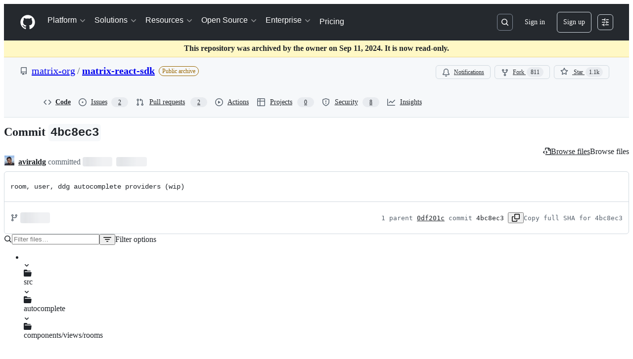

--- FILE ---
content_type: text/html; charset=utf-8
request_url: https://github.com/matrix-org/matrix-react-sdk/commit/4bc8ec3e6dac96f92458c1d5186ea20539fb5fcc
body_size: 82007
content:






<!DOCTYPE html>
<html
  lang="en"
  
  data-color-mode="auto" data-light-theme="light" data-dark-theme="dark"
  data-a11y-animated-images="system" data-a11y-link-underlines="true"
  
  >




  <head>
    <meta charset="utf-8">
  <link rel="dns-prefetch" href="https://github.githubassets.com">
  <link rel="dns-prefetch" href="https://avatars.githubusercontent.com">
  <link rel="dns-prefetch" href="https://github-cloud.s3.amazonaws.com">
  <link rel="dns-prefetch" href="https://user-images.githubusercontent.com/">
  <link rel="preconnect" href="https://github.githubassets.com" crossorigin>
  <link rel="preconnect" href="https://avatars.githubusercontent.com">

  


  <link crossorigin="anonymous" media="all" rel="stylesheet" href="https://github.githubassets.com/assets/light-dac525bbd821.css" /><link crossorigin="anonymous" media="all" rel="stylesheet" href="https://github.githubassets.com/assets/light_high_contrast-56ccf4057897.css" /><link crossorigin="anonymous" media="all" rel="stylesheet" href="https://github.githubassets.com/assets/dark-784387e86ac0.css" /><link crossorigin="anonymous" media="all" rel="stylesheet" href="https://github.githubassets.com/assets/dark_high_contrast-79bd5fd84a86.css" /><link data-color-theme="light" crossorigin="anonymous" media="all" rel="stylesheet" data-href="https://github.githubassets.com/assets/light-dac525bbd821.css" /><link data-color-theme="light_high_contrast" crossorigin="anonymous" media="all" rel="stylesheet" data-href="https://github.githubassets.com/assets/light_high_contrast-56ccf4057897.css" /><link data-color-theme="light_colorblind" crossorigin="anonymous" media="all" rel="stylesheet" data-href="https://github.githubassets.com/assets/light_colorblind-0e24752a7d2b.css" /><link data-color-theme="light_colorblind_high_contrast" crossorigin="anonymous" media="all" rel="stylesheet" data-href="https://github.githubassets.com/assets/light_colorblind_high_contrast-412af2517363.css" /><link data-color-theme="light_tritanopia" crossorigin="anonymous" media="all" rel="stylesheet" data-href="https://github.githubassets.com/assets/light_tritanopia-6186e83663dc.css" /><link data-color-theme="light_tritanopia_high_contrast" crossorigin="anonymous" media="all" rel="stylesheet" data-href="https://github.githubassets.com/assets/light_tritanopia_high_contrast-9d33c7aea2e7.css" /><link data-color-theme="dark" crossorigin="anonymous" media="all" rel="stylesheet" data-href="https://github.githubassets.com/assets/dark-784387e86ac0.css" /><link data-color-theme="dark_high_contrast" crossorigin="anonymous" media="all" rel="stylesheet" data-href="https://github.githubassets.com/assets/dark_high_contrast-79bd5fd84a86.css" /><link data-color-theme="dark_colorblind" crossorigin="anonymous" media="all" rel="stylesheet" data-href="https://github.githubassets.com/assets/dark_colorblind-75db11311555.css" /><link data-color-theme="dark_colorblind_high_contrast" crossorigin="anonymous" media="all" rel="stylesheet" data-href="https://github.githubassets.com/assets/dark_colorblind_high_contrast-f2c1045899a2.css" /><link data-color-theme="dark_tritanopia" crossorigin="anonymous" media="all" rel="stylesheet" data-href="https://github.githubassets.com/assets/dark_tritanopia-f46d293c6ff3.css" /><link data-color-theme="dark_tritanopia_high_contrast" crossorigin="anonymous" media="all" rel="stylesheet" data-href="https://github.githubassets.com/assets/dark_tritanopia_high_contrast-e4b5684db29d.css" /><link data-color-theme="dark_dimmed" crossorigin="anonymous" media="all" rel="stylesheet" data-href="https://github.githubassets.com/assets/dark_dimmed-72c58078e707.css" /><link data-color-theme="dark_dimmed_high_contrast" crossorigin="anonymous" media="all" rel="stylesheet" data-href="https://github.githubassets.com/assets/dark_dimmed_high_contrast-956cb5dfcb85.css" />

  <style type="text/css">
    :root {
      --tab-size-preference: 4;
    }

    pre, code {
      tab-size: var(--tab-size-preference);
    }
  </style>

    <link crossorigin="anonymous" media="all" rel="stylesheet" href="https://github.githubassets.com/assets/primer-primitives-c37d781e2da5.css" />
    <link crossorigin="anonymous" media="all" rel="stylesheet" href="https://github.githubassets.com/assets/primer-dc3bfaf4b78e.css" />
    <link crossorigin="anonymous" media="all" rel="stylesheet" href="https://github.githubassets.com/assets/global-b1fb78ab3bda.css" />
    <link crossorigin="anonymous" media="all" rel="stylesheet" href="https://github.githubassets.com/assets/github-6d0965b43add.css" />
  <link crossorigin="anonymous" media="all" rel="stylesheet" href="https://github.githubassets.com/assets/repository-5d735668c600.css" />
<link crossorigin="anonymous" media="all" rel="stylesheet" href="https://github.githubassets.com/assets/code-f0247a8b45d0.css" />

  

  <script type="application/json" id="client-env">{"locale":"en","featureFlags":["a11y_status_checks_ruleset","action_yml_language_service","actions_custom_images_public_preview_visibility","actions_custom_images_storage_billing_ui_visibility","actions_enable_snapshot_keyword","actions_image_version_event","actions_workflow_language_service","alternate_user_config_repo","api_insights_show_missing_data_banner","arianotify_comprehensive_migration","codespaces_prebuild_region_target_update","coding_agent_model_selection","contentful_lp_footnotes","copilot_3p_agent_hovercards","copilot_agent_sessions_alive_updates","copilot_agent_task_list_v2","copilot_agent_tasks_btn_code_nav","copilot_agent_tasks_btn_code_view","copilot_agent_tasks_btn_code_view_lines","copilot_agent_tasks_btn_repo","copilot_api_agentic_issue_marshal_yaml","copilot_ask_mode_dropdown","copilot_chat_agents_empty_state","copilot_chat_attach_multiple_images","copilot_chat_clear_model_selection_for_default_change","copilot_chat_file_redirect","copilot_chat_input_commands","copilot_chat_opening_thread_switch","copilot_chat_reduce_quota_checks","copilot_chat_search_bar_redirect","copilot_chat_selection_attachments","copilot_chat_vision_in_claude","copilot_chat_vision_preview_gate","copilot_coding_agent_task_response","copilot_custom_copilots","copilot_custom_copilots_feature_preview","copilot_duplicate_thread","copilot_extensions_hide_in_dotcom_chat","copilot_extensions_removal_on_marketplace","copilot_features_raycast_logo","copilot_file_block_ref_matching","copilot_ftp_hyperspace_upgrade_prompt","copilot_icebreakers_experiment_dashboard","copilot_icebreakers_experiment_hyperspace","copilot_immersive_job_result_preview","copilot_immersive_structured_model_picker","copilot_immersive_task_hyperlinking","copilot_immersive_task_within_chat_thread","copilot_mc_cli_resume_any_users_task","copilot_nwo_derivation_fix","copilot_org_policy_page_focus_mode","copilot_redirect_header_button_to_agents","copilot_security_alert_assignee_options","copilot_share_active_subthread","copilot_spaces_ga","copilot_spaces_individual_policies_ga","copilot_spark_empty_state","copilot_spark_handle_nil_friendly_name","copilot_stable_conversation_view","copilot_swe_agent_progress_commands","copilot_swe_agent_use_subagents","copilot_unconfigured_is_inherited","custom_properties_consolidate_default_value_input","custom_properties_split_properties_editing_page","dashboard_lists_max_age_filter","dashboard_universe_2025_feedback_dialog","dom_node_counts","enterprise_ai_controls","failbot_ignore_503_for_anonymous_users","failbot_report_error_react_apps_on_page","flex_cta_groups_mvp","global_nav_react","hyperspace_2025_logged_out_batch_1","initial_per_page_pagination_updates","issue_fields_compact_view","issue_fields_global_search","issue_fields_report_usage","issue_fields_timeline_events","issues_cache_operation_timeout","issues_cca_assign_actor_with_agent","issues_expanded_file_types","issues_lazy_load_comment_box_suggestions","issues_preheating_dependency_issues","issues_preheating_issue_row","issues_preheating_memex","issues_preheating_parent_issue","issues_preheating_secondary","issues_preheating_sub_issues","issues_preheating_timeline_issues","issues_react_auto_retry_on_error","issues_react_bots_timeline_pagination","issues_react_chrome_container_query_fix","issues_react_client_side_caching_analytics","issues_react_client_side_caching_cb","issues_react_extended_preheat_analytics","issues_react_prohibit_title_fallback","issues_react_safari_scroll_preservation","issues_react_turbo_cache_navigation","issues_react_use_turbo_for_cross_repo_navigation","issues_report_sidebar_interactions","lifecycle_label_name_updates","marketing_pages_search_explore_provider","memex_default_issue_create_repository","memex_display_button_config_menu","memex_grouped_by_edit_route","memex_live_update_hovercard","memex_mwl_filter_field_delimiter","mission_control_retry_on_401","mission_control_use_body_html","open_agent_session_in_vscode_insiders","open_agent_session_in_vscode_stable","primer_react_css_has_selector_perf","projects_assignee_max_limit","prs_conversations_react_split","pull_request_files_changed_opt_out_notice","react_quality_profiling","repos_insights_remove_new_url","ruleset_deletion_confirmation","sample_network_conn_type","session_logs_ungroup_reasoning_text","site_calculator_actions_2025","site_features_copilot_universe","site_homepage_collaborate_video","spark_prompt_secret_scanning","spark_server_connection_status","suppress_non_representative_vitals","swe_agent_member_requests","viewscreen_sandbox","webp_support","workbench_store_readonly"],"copilotApiOverrideUrl":"https://api.githubcopilot.com"}</script>
<script crossorigin="anonymous" type="application/javascript" src="https://github.githubassets.com/assets/high-contrast-cookie-a43e2fc159e9.js"></script>
<script crossorigin="anonymous" type="application/javascript" src="https://github.githubassets.com/assets/wp-runtime-0fee607cd8f4.js" defer="defer"></script>
<script crossorigin="anonymous" type="application/javascript" src="https://github.githubassets.com/assets/6488-6dac972ad892.js" defer="defer"></script>
<script crossorigin="anonymous" type="application/javascript" src="https://github.githubassets.com/assets/78298-4461f83ccb79.js" defer="defer"></script>
<script crossorigin="anonymous" type="application/javascript" src="https://github.githubassets.com/assets/82075-733bf2915f42.js" defer="defer"></script>
<script crossorigin="anonymous" type="application/javascript" src="https://github.githubassets.com/assets/environment-266558b458a2.js" defer="defer"></script>
<script crossorigin="anonymous" type="application/javascript" src="https://github.githubassets.com/assets/97068-cd18eb038c94.js" defer="defer"></script>
<script crossorigin="anonymous" type="application/javascript" src="https://github.githubassets.com/assets/43784-56ff5e06fc38.js" defer="defer"></script>
<script crossorigin="anonymous" type="application/javascript" src="https://github.githubassets.com/assets/4712-4012ead9381a.js" defer="defer"></script>
<script crossorigin="anonymous" type="application/javascript" src="https://github.githubassets.com/assets/81028-196a2b669444.js" defer="defer"></script>
<script crossorigin="anonymous" type="application/javascript" src="https://github.githubassets.com/assets/19681-01119aa85035.js" defer="defer"></script>
<script crossorigin="anonymous" type="application/javascript" src="https://github.githubassets.com/assets/91853-1d514452fb18.js" defer="defer"></script>
<script crossorigin="anonymous" type="application/javascript" src="https://github.githubassets.com/assets/78143-a5078efd9ce0.js" defer="defer"></script>
<script crossorigin="anonymous" type="application/javascript" src="https://github.githubassets.com/assets/3042-4e8e39856f05.js" defer="defer"></script>
<script crossorigin="anonymous" type="application/javascript" src="https://github.githubassets.com/assets/github-elements-b7722d872625.js" defer="defer"></script>
<script crossorigin="anonymous" type="application/javascript" src="https://github.githubassets.com/assets/element-registry-ba88de303027.js" defer="defer"></script>
<script crossorigin="anonymous" type="application/javascript" src="https://github.githubassets.com/assets/react-core-4d236a1585fc.js" defer="defer"></script>
<script crossorigin="anonymous" type="application/javascript" src="https://github.githubassets.com/assets/react-lib-ef9414370f2a.js" defer="defer"></script>
<script crossorigin="anonymous" type="application/javascript" src="https://github.githubassets.com/assets/90780-00ac8bf051f5.js" defer="defer"></script>
<script crossorigin="anonymous" type="application/javascript" src="https://github.githubassets.com/assets/28546-373396140b52.js" defer="defer"></script>
<script crossorigin="anonymous" type="application/javascript" src="https://github.githubassets.com/assets/17688-d822812c31fd.js" defer="defer"></script>
<script crossorigin="anonymous" type="application/javascript" src="https://github.githubassets.com/assets/83770-3bb3fa8c5ff8.js" defer="defer"></script>
<script crossorigin="anonymous" type="application/javascript" src="https://github.githubassets.com/assets/7332-28215e4d6136.js" defer="defer"></script>
<script crossorigin="anonymous" type="application/javascript" src="https://github.githubassets.com/assets/70191-2ff8c1780a1e.js" defer="defer"></script>
<script crossorigin="anonymous" type="application/javascript" src="https://github.githubassets.com/assets/66721-c8f8022fe832.js" defer="defer"></script>
<script crossorigin="anonymous" type="application/javascript" src="https://github.githubassets.com/assets/51519-2093a99df21e.js" defer="defer"></script>
<script crossorigin="anonymous" type="application/javascript" src="https://github.githubassets.com/assets/62941-12ac274b4455.js" defer="defer"></script>
<script crossorigin="anonymous" type="application/javascript" src="https://github.githubassets.com/assets/87875-9d0cf8c3e6d5.js" defer="defer"></script>
<script crossorigin="anonymous" type="application/javascript" src="https://github.githubassets.com/assets/96384-7e8820028ca6.js" defer="defer"></script>
<script crossorigin="anonymous" type="application/javascript" src="https://github.githubassets.com/assets/19718-9f5f984a64d0.js" defer="defer"></script>
<script crossorigin="anonymous" type="application/javascript" src="https://github.githubassets.com/assets/behaviors-046a7d28b7fc.js" defer="defer"></script>
<script crossorigin="anonymous" type="application/javascript" src="https://github.githubassets.com/assets/37911-925bc4afa4f7.js" defer="defer"></script>
<script crossorigin="anonymous" type="application/javascript" src="https://github.githubassets.com/assets/notifications-global-376507b60942.js" defer="defer"></script>
<script crossorigin="anonymous" type="application/javascript" src="https://github.githubassets.com/assets/32162-bce5168543b8.js" defer="defer"></script>
<script crossorigin="anonymous" type="application/javascript" src="https://github.githubassets.com/assets/50170-a8f88a977e37.js" defer="defer"></script>
<script crossorigin="anonymous" type="application/javascript" src="https://github.githubassets.com/assets/70894-927c3b50d106.js" defer="defer"></script>
<script crossorigin="anonymous" type="application/javascript" src="https://github.githubassets.com/assets/90787-84c156718bf6.js" defer="defer"></script>
<script crossorigin="anonymous" type="application/javascript" src="https://github.githubassets.com/assets/55526-7849c8b38bbe.js" defer="defer"></script>
<script crossorigin="anonymous" type="application/javascript" src="https://github.githubassets.com/assets/diffs-ce4ecf210ead.js" defer="defer"></script>
  
  <script crossorigin="anonymous" type="application/javascript" src="https://github.githubassets.com/assets/primer-react-aabfc3cd65e8.js" defer="defer"></script>
<script crossorigin="anonymous" type="application/javascript" src="https://github.githubassets.com/assets/octicons-react-d08b1c04b3f6.js" defer="defer"></script>
<script crossorigin="anonymous" type="application/javascript" src="https://github.githubassets.com/assets/31475-a29a8d21ba6e.js" defer="defer"></script>
<script crossorigin="anonymous" type="application/javascript" src="https://github.githubassets.com/assets/40746-d0df9fac557b.js" defer="defer"></script>
<script crossorigin="anonymous" type="application/javascript" src="https://github.githubassets.com/assets/40799-9d163b66df02.js" defer="defer"></script>
<script crossorigin="anonymous" type="application/javascript" src="https://github.githubassets.com/assets/30587-9e7ad105c2cc.js" defer="defer"></script>
<script crossorigin="anonymous" type="application/javascript" src="https://github.githubassets.com/assets/99418-20de4c3ee5c3.js" defer="defer"></script>
<script crossorigin="anonymous" type="application/javascript" src="https://github.githubassets.com/assets/72471-20bd568e1c00.js" defer="defer"></script>
<script crossorigin="anonymous" type="application/javascript" src="https://github.githubassets.com/assets/55229-8c516d7e5a60.js" defer="defer"></script>
<script crossorigin="anonymous" type="application/javascript" src="https://github.githubassets.com/assets/95768-23c37101ce67.js" defer="defer"></script>
<script crossorigin="anonymous" type="application/javascript" src="https://github.githubassets.com/assets/33915-2fcb1ef9118e.js" defer="defer"></script>
<script crossorigin="anonymous" type="application/javascript" src="https://github.githubassets.com/assets/51220-88337dd2c29d.js" defer="defer"></script>
<script crossorigin="anonymous" type="application/javascript" src="https://github.githubassets.com/assets/62469-f801d20d9e23.js" defer="defer"></script>
<script crossorigin="anonymous" type="application/javascript" src="https://github.githubassets.com/assets/40420-a9a51328f93d.js" defer="defer"></script>
<script crossorigin="anonymous" type="application/javascript" src="https://github.githubassets.com/assets/67602-1f29f75b9f33.js" defer="defer"></script>
<script crossorigin="anonymous" type="application/javascript" src="https://github.githubassets.com/assets/26744-cce4d4bab7ed.js" defer="defer"></script>
<script crossorigin="anonymous" type="application/javascript" src="https://github.githubassets.com/assets/57026-caf6687379ce.js" defer="defer"></script>
<script crossorigin="anonymous" type="application/javascript" src="https://github.githubassets.com/assets/18312-0f4b3f79045c.js" defer="defer"></script>
<script crossorigin="anonymous" type="application/javascript" src="https://github.githubassets.com/assets/24774-6623aa36f8d9.js" defer="defer"></script>
<script crossorigin="anonymous" type="application/javascript" src="https://github.githubassets.com/assets/95767-01e40124d78e.js" defer="defer"></script>
<script crossorigin="anonymous" type="application/javascript" src="https://github.githubassets.com/assets/50517-a287527395ad.js" defer="defer"></script>
<script crossorigin="anonymous" type="application/javascript" src="https://github.githubassets.com/assets/69950-bb77b2a828ee.js" defer="defer"></script>
<script crossorigin="anonymous" type="application/javascript" src="https://github.githubassets.com/assets/59672-8607dd571086.js" defer="defer"></script>
<script crossorigin="anonymous" type="application/javascript" src="https://github.githubassets.com/assets/83494-b557957154bf.js" defer="defer"></script>
<script crossorigin="anonymous" type="application/javascript" src="https://github.githubassets.com/assets/36683-47ec53aa70e1.js" defer="defer"></script>
<script crossorigin="anonymous" type="application/javascript" src="https://github.githubassets.com/assets/40771-27822f7b2932.js" defer="defer"></script>
<script crossorigin="anonymous" type="application/javascript" src="https://github.githubassets.com/assets/87670-93642e93b65f.js" defer="defer"></script>
<script crossorigin="anonymous" type="application/javascript" src="https://github.githubassets.com/assets/66990-a7a259af8808.js" defer="defer"></script>
<script crossorigin="anonymous" type="application/javascript" src="https://github.githubassets.com/assets/29665-97deb3643239.js" defer="defer"></script>
<script crossorigin="anonymous" type="application/javascript" src="https://github.githubassets.com/assets/4817-fda73c9fb317.js" defer="defer"></script>
<script crossorigin="anonymous" type="application/javascript" src="https://github.githubassets.com/assets/91232-26c7a9363e91.js" defer="defer"></script>
<script crossorigin="anonymous" type="application/javascript" src="https://github.githubassets.com/assets/37294-b151415d2fb0.js" defer="defer"></script>
<script crossorigin="anonymous" type="application/javascript" src="https://github.githubassets.com/assets/2635-ed516f5d0901.js" defer="defer"></script>
<script crossorigin="anonymous" type="application/javascript" src="https://github.githubassets.com/assets/30721-95c41adfbf47.js" defer="defer"></script>
<script crossorigin="anonymous" type="application/javascript" src="https://github.githubassets.com/assets/99808-0b6213fbad6b.js" defer="defer"></script>
<script crossorigin="anonymous" type="application/javascript" src="https://github.githubassets.com/assets/52302-62484b69f3ec.js" defer="defer"></script>
<script crossorigin="anonymous" type="application/javascript" src="https://github.githubassets.com/assets/81171-aa5e095aad08.js" defer="defer"></script>
<script crossorigin="anonymous" type="application/javascript" src="https://github.githubassets.com/assets/67071-71cb600cebb1.js" defer="defer"></script>
<script crossorigin="anonymous" type="application/javascript" src="https://github.githubassets.com/assets/22116-4400b69bb889.js" defer="defer"></script>
<script crossorigin="anonymous" type="application/javascript" src="https://github.githubassets.com/assets/42804-f66def1ba395.js" defer="defer"></script>
<script crossorigin="anonymous" type="application/javascript" src="https://github.githubassets.com/assets/58521-7a8a943d11b1.js" defer="defer"></script>
<script crossorigin="anonymous" type="application/javascript" src="https://github.githubassets.com/assets/6623-e1e4ce59b9f9.js" defer="defer"></script>
<script crossorigin="anonymous" type="application/javascript" src="https://github.githubassets.com/assets/41461-085aa3b9a172.js" defer="defer"></script>
<script crossorigin="anonymous" type="application/javascript" src="https://github.githubassets.com/assets/44185-49b5cc8e57f6.js" defer="defer"></script>
<script crossorigin="anonymous" type="application/javascript" src="https://github.githubassets.com/assets/60932-358e763dc6ab.js" defer="defer"></script>
<script crossorigin="anonymous" type="application/javascript" src="https://github.githubassets.com/assets/93236-59e0b9ba0617.js" defer="defer"></script>
<script crossorigin="anonymous" type="application/javascript" src="https://github.githubassets.com/assets/commits-621ebe8d75fa.js" defer="defer"></script>
<link crossorigin="anonymous" media="all" rel="stylesheet" href="https://github.githubassets.com/assets/primer-react.5bce0217e66f2d3c3166.module.css" />
<link crossorigin="anonymous" media="all" rel="stylesheet" href="https://github.githubassets.com/assets/42804.8b7f355c577791f95e81.module.css" />
<link crossorigin="anonymous" media="all" rel="stylesheet" href="https://github.githubassets.com/assets/commits.c336b5960ae1f0c98b66.module.css" />

  <script crossorigin="anonymous" type="application/javascript" src="https://github.githubassets.com/assets/62029-03f5982fca96.js" defer="defer"></script>
<script crossorigin="anonymous" type="application/javascript" src="https://github.githubassets.com/assets/24117-8251556c0067.js" defer="defer"></script>
<script crossorigin="anonymous" type="application/javascript" src="https://github.githubassets.com/assets/notifications-subscriptions-menu-ee992921759d.js" defer="defer"></script>
<link crossorigin="anonymous" media="all" rel="stylesheet" href="https://github.githubassets.com/assets/primer-react.5bce0217e66f2d3c3166.module.css" />
<link crossorigin="anonymous" media="all" rel="stylesheet" href="https://github.githubassets.com/assets/notifications-subscriptions-menu.933100a30c03fd4e8ae4.module.css" />


  <title>room, user, ddg autocomplete providers (wip) · matrix-org/matrix-react-sdk@4bc8ec3 · GitHub</title>



  <meta name="route-pattern" content="/:user_id/:repository/commit/:name(/*path)" data-turbo-transient>
  <meta name="route-controller" content="commit" data-turbo-transient>
  <meta name="route-action" content="show" data-turbo-transient>
  <meta name="fetch-nonce" content="v2:46ba660a-b5ea-5b75-e78a-ecc841080bf2">

    
  <meta name="current-catalog-service-hash" content="f3abb0cc802f3d7b95fc8762b94bdcb13bf39634c40c357301c4aa1d67a256fb">


  <meta name="request-id" content="E2FE:B94C8:128A79:1819C1:69793821" data-pjax-transient="true"/><meta name="html-safe-nonce" content="c7315ff589c309fa2c8085b2640de60f92c542794553a0b70242172b7d490bf6" data-pjax-transient="true"/><meta name="visitor-payload" content="eyJyZWZlcnJlciI6IiIsInJlcXVlc3RfaWQiOiJFMkZFOkI5NEM4OjEyOEE3OToxODE5QzE6Njk3OTM4MjEiLCJ2aXNpdG9yX2lkIjoiMjAyNzU0MTA2MTYyMTU5NDE0NSIsInJlZ2lvbl9lZGdlIjoiaWFkIiwicmVnaW9uX3JlbmRlciI6ImlhZCJ9" data-pjax-transient="true"/><meta name="visitor-hmac" content="d10f3f4ee264726551c61f3c91f3b3971311f4fa0a3e6aa4e64eedec1029f2b7" data-pjax-transient="true"/>


    <meta name="hovercard-subject-tag" content="repository:37144575" data-turbo-transient>


  <meta name="github-keyboard-shortcuts" content="repository,commits,copilot" data-turbo-transient="true" />
  

  <meta name="selected-link" value="repo_commits" data-turbo-transient>
  <link rel="assets" href="https://github.githubassets.com/">

    <meta name="google-site-verification" content="Apib7-x98H0j5cPqHWwSMm6dNU4GmODRoqxLiDzdx9I">

<meta name="octolytics-url" content="https://collector.github.com/github/collect" />

  <meta name="analytics-location" content="/&lt;user-name&gt;/&lt;repo-name&gt;/commit/show" data-turbo-transient="true" />

  




    <meta name="user-login" content="">

  

    <meta name="viewport" content="width=device-width">

    

      <meta name="description" content="Matrix SDK for React Javascript. Contribute to matrix-org/matrix-react-sdk development by creating an account on GitHub.">

      <link rel="search" type="application/opensearchdescription+xml" href="/opensearch.xml" title="GitHub">

    <link rel="fluid-icon" href="https://github.com/fluidicon.png" title="GitHub">
    <meta property="fb:app_id" content="1401488693436528">
    <meta name="apple-itunes-app" content="app-id=1477376905, app-argument=https://github.com/matrix-org/matrix-react-sdk/commit/4bc8ec3e6dac96f92458c1d5186ea20539fb5fcc" />

      <meta name="twitter:image" content="https://opengraph.githubassets.com/6dff52550c11d83932939c4679562e08c12ee8ef846b10a63a1aa06b808f7062/matrix-org/matrix-react-sdk/commit/4bc8ec3e6dac96f92458c1d5186ea20539fb5fcc" /><meta name="twitter:site" content="@github" /><meta name="twitter:card" content="summary_large_image" /><meta name="twitter:title" content="room, user, ddg autocomplete providers (wip) · matrix-org/matrix-react-sdk@4bc8ec3" /><meta name="twitter:description" content="" />
  <meta property="og:image" content="https://opengraph.githubassets.com/6dff52550c11d83932939c4679562e08c12ee8ef846b10a63a1aa06b808f7062/matrix-org/matrix-react-sdk/commit/4bc8ec3e6dac96f92458c1d5186ea20539fb5fcc" /><meta property="og:image:width" content="1200" /><meta property="og:image:height" content="600" /><meta property="og:site_name" content="GitHub" /><meta property="og:type" content="object" /><meta property="og:title" content="room, user, ddg autocomplete providers (wip) · matrix-org/matrix-react-sdk@4bc8ec3" /><meta property="og:url" content="/matrix-org/matrix-react-sdk/commit/4bc8ec3e6dac96f92458c1d5186ea20539fb5fcc" /><meta property="og:updated_time" content="1465731166" />
  




      <meta name="hostname" content="github.com">



        <meta name="expected-hostname" content="github.com">


  <meta http-equiv="x-pjax-version" content="167656756a30e4b2bbe6338e683ecfb719e30933bb8de265f4271f87b8562850" data-turbo-track="reload">
  <meta http-equiv="x-pjax-csp-version" content="21a43568025709b66240454fc92d4f09335a96863f8ab1c46b4a07f6a5b67102" data-turbo-track="reload">
  <meta http-equiv="x-pjax-css-version" content="3ecb54a6abbd0be974a513390f33039626c8cae39e1d51c18e298ff85311e68d" data-turbo-track="reload">
  <meta http-equiv="x-pjax-js-version" content="33d60f7e5c009874ca1d3bae4ff07a11d7994e6b4b54cf6e64121c500cc10bc5" data-turbo-track="reload">

  <meta name="turbo-cache-control" content="no-preview" data-turbo-transient="">

      <meta name="turbo-cache-control" content="no-cache" data-turbo-transient>

    <meta data-hydrostats="publish">

  <meta name="go-import" content="github.com/matrix-org/matrix-react-sdk git https://github.com/matrix-org/matrix-react-sdk.git">

  <meta name="octolytics-dimension-user_id" content="8418310" /><meta name="octolytics-dimension-user_login" content="matrix-org" /><meta name="octolytics-dimension-repository_id" content="37144575" /><meta name="octolytics-dimension-repository_nwo" content="matrix-org/matrix-react-sdk" /><meta name="octolytics-dimension-repository_public" content="true" /><meta name="octolytics-dimension-repository_is_fork" content="false" /><meta name="octolytics-dimension-repository_network_root_id" content="37144575" /><meta name="octolytics-dimension-repository_network_root_nwo" content="matrix-org/matrix-react-sdk" />



      <meta name="robots" content="noindex, nofollow" />


    <meta name="turbo-body-classes" content="logged-out env-production page-responsive">
  <meta name="disable-turbo" content="false">


  <meta name="browser-stats-url" content="https://api.github.com/_private/browser/stats">

  <meta name="browser-errors-url" content="https://api.github.com/_private/browser/errors">

  <meta name="release" content="2391a1af9753b168299d1cbf80f8bb67be4430bd">
  <meta name="ui-target" content="full">

  <link rel="mask-icon" href="https://github.githubassets.com/assets/pinned-octocat-093da3e6fa40.svg" color="#000000">
  <link rel="alternate icon" class="js-site-favicon" type="image/png" href="https://github.githubassets.com/favicons/favicon.png">
  <link rel="icon" class="js-site-favicon" type="image/svg+xml" href="https://github.githubassets.com/favicons/favicon.svg" data-base-href="https://github.githubassets.com/favicons/favicon">

<meta name="theme-color" content="#1e2327">
<meta name="color-scheme" content="light dark" />


  <link rel="manifest" href="/manifest.json" crossOrigin="use-credentials">

  </head>

  <body class="logged-out env-production page-responsive" style="word-wrap: break-word;" >
    <div data-turbo-body class="logged-out env-production page-responsive" style="word-wrap: break-word;" >
      <div id="__primerPortalRoot__" role="region" style="z-index: 1000; position: absolute; width: 100%;" data-turbo-permanent></div>
      



    <div class="position-relative header-wrapper js-header-wrapper ">
      <a href="#start-of-content" data-skip-target-assigned="false" class="px-2 py-4 color-bg-accent-emphasis color-fg-on-emphasis show-on-focus js-skip-to-content">Skip to content</a>

      <span data-view-component="true" class="progress-pjax-loader Progress position-fixed width-full">
    <span style="width: 0%;" data-view-component="true" class="Progress-item progress-pjax-loader-bar left-0 top-0 color-bg-accent-emphasis"></span>
</span>      
      
      <link crossorigin="anonymous" media="all" rel="stylesheet" href="https://github.githubassets.com/assets/primer-react.5bce0217e66f2d3c3166.module.css" />
<link crossorigin="anonymous" media="all" rel="stylesheet" href="https://github.githubassets.com/assets/keyboard-shortcuts-dialog.29aaeaafa90f007c6f61.module.css" />

<react-partial
  partial-name="keyboard-shortcuts-dialog"
  data-ssr="false"
  data-attempted-ssr="false"
  data-react-profiling="true"
>
  
  <script type="application/json" data-target="react-partial.embeddedData">{"props":{"docsUrl":"https://docs.github.com/get-started/accessibility/keyboard-shortcuts"}}</script>
  <div data-target="react-partial.reactRoot"></div>
</react-partial>





      

          

              
<script crossorigin="anonymous" type="application/javascript" src="https://github.githubassets.com/assets/43862-af2eb9294b37.js" defer="defer"></script>
<script crossorigin="anonymous" type="application/javascript" src="https://github.githubassets.com/assets/85110-610ad4f06821.js" defer="defer"></script>
<script crossorigin="anonymous" type="application/javascript" src="https://github.githubassets.com/assets/sessions-5c3fd6bced71.js" defer="defer"></script>

<style>
  /* Override primer focus outline color for marketing header dropdown links for better contrast */
  [data-color-mode="light"] .HeaderMenu-dropdown-link:focus-visible,
  [data-color-mode="light"] .HeaderMenu-trailing-link a:focus-visible {
    outline-color: var(--color-accent-fg);
  }
</style>

<header class="HeaderMktg header-logged-out js-details-container js-header Details f4 py-3" role="banner" data-is-top="true" data-color-mode=auto data-light-theme=light data-dark-theme=dark>
  <h2 class="sr-only">Navigation Menu</h2>

  <button type="button" class="HeaderMktg-backdrop d-lg-none border-0 position-fixed top-0 left-0 width-full height-full js-details-target" aria-label="Toggle navigation">
    <span class="d-none">Toggle navigation</span>
  </button>

  <div class="d-flex flex-column flex-lg-row flex-items-center px-3 px-md-4 px-lg-5 height-full position-relative z-1">
    <div class="d-flex flex-justify-between flex-items-center width-full width-lg-auto">
      <div class="flex-1">
        <button aria-label="Toggle navigation" aria-expanded="false" type="button" data-view-component="true" class="js-details-target js-nav-padding-recalculate js-header-menu-toggle Button--link Button--medium Button d-lg-none color-fg-inherit p-1">  <span class="Button-content">
    <span class="Button-label"><div class="HeaderMenu-toggle-bar rounded my-1"></div>
            <div class="HeaderMenu-toggle-bar rounded my-1"></div>
            <div class="HeaderMenu-toggle-bar rounded my-1"></div></span>
  </span>
</button>
      </div>

      <a class="mr-lg-3 color-fg-inherit flex-order-2 js-prevent-focus-on-mobile-nav"
        href="/"
        aria-label="Homepage"
        data-analytics-event="{&quot;category&quot;:&quot;Marketing nav&quot;,&quot;action&quot;:&quot;click to go to homepage&quot;,&quot;label&quot;:&quot;ref_page:Marketing;ref_cta:Logomark;ref_loc:Header&quot;}">
        <svg height="32" aria-hidden="true" viewBox="0 0 24 24" version="1.1" width="32" data-view-component="true" class="octicon octicon-mark-github">
    <path d="M12 1C5.923 1 1 5.923 1 12c0 4.867 3.149 8.979 7.521 10.436.55.096.756-.233.756-.522 0-.262-.013-1.128-.013-2.049-2.764.509-3.479-.674-3.699-1.292-.124-.317-.66-1.293-1.127-1.554-.385-.207-.936-.715-.014-.729.866-.014 1.485.797 1.691 1.128.99 1.663 2.571 1.196 3.204.907.096-.715.385-1.196.701-1.471-2.448-.275-5.005-1.224-5.005-5.432 0-1.196.426-2.186 1.128-2.956-.111-.275-.496-1.402.11-2.915 0 0 .921-.288 3.024 1.128a10.193 10.193 0 0 1 2.75-.371c.936 0 1.871.123 2.75.371 2.104-1.43 3.025-1.128 3.025-1.128.605 1.513.221 2.64.111 2.915.701.77 1.127 1.747 1.127 2.956 0 4.222-2.571 5.157-5.019 5.432.399.344.743 1.004.743 2.035 0 1.471-.014 2.654-.014 3.025 0 .289.206.632.756.522C19.851 20.979 23 16.854 23 12c0-6.077-4.922-11-11-11Z"></path>
</svg>
      </a>

      <div class="d-flex flex-1 flex-order-2 text-right d-lg-none gap-2 flex-justify-end">
          <a
            href="/login?return_to=https%3A%2F%2Fgithub.com%2Fmatrix-org%2Fmatrix-react-sdk%2Fcommit%2F4bc8ec3e6dac96f92458c1d5186ea20539fb5fcc"
            class="HeaderMenu-link HeaderMenu-button d-inline-flex f5 no-underline border color-border-default rounded-2 px-2 py-1 color-fg-inherit js-prevent-focus-on-mobile-nav"
            data-hydro-click="{&quot;event_type&quot;:&quot;authentication.click&quot;,&quot;payload&quot;:{&quot;location_in_page&quot;:&quot;site header menu&quot;,&quot;repository_id&quot;:null,&quot;auth_type&quot;:&quot;SIGN_UP&quot;,&quot;originating_url&quot;:&quot;https://github.com/matrix-org/matrix-react-sdk/commit/4bc8ec3e6dac96f92458c1d5186ea20539fb5fcc&quot;,&quot;user_id&quot;:null}}" data-hydro-click-hmac="f8f49a8278f9c42c5c182321325af0a3a6dca748ff765406a83f69312e514028"
            data-analytics-event="{&quot;category&quot;:&quot;Marketing nav&quot;,&quot;action&quot;:&quot;click to Sign in&quot;,&quot;label&quot;:&quot;ref_page:Marketing;ref_cta:Sign in;ref_loc:Header&quot;}"
          >
            Sign in
          </a>
              <div class="AppHeader-appearanceSettings">
    <react-partial-anchor>
      <button data-target="react-partial-anchor.anchor" id="icon-button-325e963e-9ef7-4eba-b668-dfbefb34e453" aria-labelledby="tooltip-43a3bfad-0fc5-4602-9f2a-ccad78f49536" type="button" disabled="disabled" data-view-component="true" class="Button Button--iconOnly Button--invisible Button--medium AppHeader-button HeaderMenu-link border cursor-wait">  <svg aria-hidden="true" height="16" viewBox="0 0 16 16" version="1.1" width="16" data-view-component="true" class="octicon octicon-sliders Button-visual">
    <path d="M15 2.75a.75.75 0 0 1-.75.75h-4a.75.75 0 0 1 0-1.5h4a.75.75 0 0 1 .75.75Zm-8.5.75v1.25a.75.75 0 0 0 1.5 0v-4a.75.75 0 0 0-1.5 0V2H1.75a.75.75 0 0 0 0 1.5H6.5Zm1.25 5.25a.75.75 0 0 0 0-1.5h-6a.75.75 0 0 0 0 1.5h6ZM15 8a.75.75 0 0 1-.75.75H11.5V10a.75.75 0 1 1-1.5 0V6a.75.75 0 0 1 1.5 0v1.25h2.75A.75.75 0 0 1 15 8Zm-9 5.25v-2a.75.75 0 0 0-1.5 0v1.25H1.75a.75.75 0 0 0 0 1.5H4.5v1.25a.75.75 0 0 0 1.5 0v-2Zm9 0a.75.75 0 0 1-.75.75h-6a.75.75 0 0 1 0-1.5h6a.75.75 0 0 1 .75.75Z"></path>
</svg>
</button><tool-tip id="tooltip-43a3bfad-0fc5-4602-9f2a-ccad78f49536" for="icon-button-325e963e-9ef7-4eba-b668-dfbefb34e453" popover="manual" data-direction="s" data-type="label" data-view-component="true" class="sr-only position-absolute">Appearance settings</tool-tip>

      <template data-target="react-partial-anchor.template">
        <link crossorigin="anonymous" media="all" rel="stylesheet" href="https://github.githubassets.com/assets/primer-react.5bce0217e66f2d3c3166.module.css" />
<link crossorigin="anonymous" media="all" rel="stylesheet" href="https://github.githubassets.com/assets/appearance-settings.753d458774a2f782559b.module.css" />

<react-partial
  partial-name="appearance-settings"
  data-ssr="false"
  data-attempted-ssr="false"
  data-react-profiling="true"
>
  
  <script type="application/json" data-target="react-partial.embeddedData">{"props":{}}</script>
  <div data-target="react-partial.reactRoot"></div>
</react-partial>


      </template>
    </react-partial-anchor>
  </div>

      </div>
    </div>


    <div class="HeaderMenu js-header-menu height-fit position-lg-relative d-lg-flex flex-column flex-auto top-0">
      <div class="HeaderMenu-wrapper d-flex flex-column flex-self-start flex-lg-row flex-auto rounded rounded-lg-0">
            <link crossorigin="anonymous" media="all" rel="stylesheet" href="https://github.githubassets.com/assets/primer-react.5bce0217e66f2d3c3166.module.css" />
<link crossorigin="anonymous" media="all" rel="stylesheet" href="https://github.githubassets.com/assets/marketing-navigation.2a752a3c708bb38a3035.module.css" />

<react-partial
  partial-name="marketing-navigation"
  data-ssr="true"
  data-attempted-ssr="true"
  data-react-profiling="true"
>
  
  <script type="application/json" data-target="react-partial.embeddedData">{"props":{"should_use_dotcom_links":true}}</script>
  <div data-target="react-partial.reactRoot"><nav class="MarketingNavigation-module__nav--jA9Zq" aria-label="Global"><ul class="MarketingNavigation-module__list--r_vr2"><li><div class="NavDropdown-module__container--bmXM2 js-details-container js-header-menu-item"><button type="button" class="NavDropdown-module__button--Hq9UR js-details-target" aria-expanded="false">Platform<svg aria-hidden="true" focusable="false" class="octicon octicon-chevron-right NavDropdown-module__buttonIcon--SR0Ke" viewBox="0 0 16 16" width="16" height="16" fill="currentColor" display="inline-block" overflow="visible" style="vertical-align:text-bottom"><path d="M6.22 3.22a.75.75 0 0 1 1.06 0l4.25 4.25a.75.75 0 0 1 0 1.06l-4.25 4.25a.751.751 0 0 1-1.042-.018.751.751 0 0 1-.018-1.042L9.94 8 6.22 4.28a.75.75 0 0 1 0-1.06Z"></path></svg></button><div class="NavDropdown-module__dropdown--Ig57Y"><ul class="NavDropdown-module__list--RwSSK"><li><div class="NavGroup-module__group--T925n"><span class="NavGroup-module__title--TdKyz">AI CODE CREATION</span><ul class="NavGroup-module__list--M8eGv"><li><a href="https://github.com/features/copilot" data-analytics-event="{&quot;action&quot;:&quot;github_copilot&quot;,&quot;tag&quot;:&quot;link&quot;,&quot;context&quot;:&quot;platform&quot;,&quot;location&quot;:&quot;navbar&quot;,&quot;label&quot;:&quot;github_copilot_link_platform_navbar&quot;}" class="NavLink-module__link--n48VB"><div class="NavLink-module__text--SdWkb"><svg aria-hidden="true" focusable="false" class="octicon octicon-copilot NavLink-module__icon--h0sw7" viewBox="0 0 24 24" width="24" height="24" fill="currentColor" display="inline-block" overflow="visible" style="vertical-align:text-bottom"><path d="M23.922 16.992c-.861 1.495-5.859 5.023-11.922 5.023-6.063 0-11.061-3.528-11.922-5.023A.641.641 0 0 1 0 16.736v-2.869a.841.841 0 0 1 .053-.22c.372-.935 1.347-2.292 2.605-2.656.167-.429.414-1.055.644-1.517a10.195 10.195 0 0 1-.052-1.086c0-1.331.282-2.499 1.132-3.368.397-.406.89-.717 1.474-.952 1.399-1.136 3.392-2.093 6.122-2.093 2.731 0 4.767.957 6.166 2.093.584.235 1.077.546 1.474.952.85.869 1.132 2.037 1.132 3.368 0 .368-.014.733-.052 1.086.23.462.477 1.088.644 1.517 1.258.364 2.233 1.721 2.605 2.656a.832.832 0 0 1 .053.22v2.869a.641.641 0 0 1-.078.256ZM12.172 11h-.344a4.323 4.323 0 0 1-.355.508C10.703 12.455 9.555 13 7.965 13c-1.725 0-2.989-.359-3.782-1.259a2.005 2.005 0 0 1-.085-.104L4 11.741v6.585c1.435.779 4.514 2.179 8 2.179 3.486 0 6.565-1.4 8-2.179v-6.585l-.098-.104s-.033.045-.085.104c-.793.9-2.057 1.259-3.782 1.259-1.59 0-2.738-.545-3.508-1.492a4.323 4.323 0 0 1-.355-.508h-.016.016Zm.641-2.935c.136 1.057.403 1.913.878 2.497.442.544 1.134.938 2.344.938 1.573 0 2.292-.337 2.657-.751.384-.435.558-1.15.558-2.361 0-1.14-.243-1.847-.705-2.319-.477-.488-1.319-.862-2.824-1.025-1.487-.161-2.192.138-2.533.529-.269.307-.437.808-.438 1.578v.021c0 .265.021.562.063.893Zm-1.626 0c.042-.331.063-.628.063-.894v-.02c-.001-.77-.169-1.271-.438-1.578-.341-.391-1.046-.69-2.533-.529-1.505.163-2.347.537-2.824 1.025-.462.472-.705 1.179-.705 2.319 0 1.211.175 1.926.558 2.361.365.414 1.084.751 2.657.751 1.21 0 1.902-.394 2.344-.938.475-.584.742-1.44.878-2.497Z"></path><path d="M14.5 14.25a1 1 0 0 1 1 1v2a1 1 0 0 1-2 0v-2a1 1 0 0 1 1-1Zm-5 0a1 1 0 0 1 1 1v2a1 1 0 0 1-2 0v-2a1 1 0 0 1 1-1Z"></path></svg><span class="NavLink-module__title--xw3ok">GitHub Copilot</span><span class="NavLink-module__subtitle--qC15H">Write better code with AI</span></div></a></li><li><a href="https://github.com/features/spark" data-analytics-event="{&quot;action&quot;:&quot;github_spark&quot;,&quot;tag&quot;:&quot;link&quot;,&quot;context&quot;:&quot;platform&quot;,&quot;location&quot;:&quot;navbar&quot;,&quot;label&quot;:&quot;github_spark_link_platform_navbar&quot;}" class="NavLink-module__link--n48VB"><div class="NavLink-module__text--SdWkb"><svg aria-hidden="true" focusable="false" class="octicon octicon-sparkle-fill NavLink-module__icon--h0sw7" viewBox="0 0 24 24" width="24" height="24" fill="currentColor" display="inline-block" overflow="visible" style="vertical-align:text-bottom"><path d="M11.296 1.924c.24-.656 1.168-.656 1.408 0l.717 1.958a11.25 11.25 0 0 0 6.697 6.697l1.958.717c.657.24.657 1.168 0 1.408l-1.958.717a11.25 11.25 0 0 0-6.697 6.697l-.717 1.958c-.24.657-1.168.657-1.408 0l-.717-1.958a11.25 11.25 0 0 0-6.697-6.697l-1.958-.717c-.656-.24-.656-1.168 0-1.408l1.958-.717a11.25 11.25 0 0 0 6.697-6.697l.717-1.958Z"></path></svg><span class="NavLink-module__title--xw3ok">GitHub Spark</span><span class="NavLink-module__subtitle--qC15H">Build and deploy intelligent apps</span></div></a></li><li><a href="https://github.com/features/models" data-analytics-event="{&quot;action&quot;:&quot;github_models&quot;,&quot;tag&quot;:&quot;link&quot;,&quot;context&quot;:&quot;platform&quot;,&quot;location&quot;:&quot;navbar&quot;,&quot;label&quot;:&quot;github_models_link_platform_navbar&quot;}" class="NavLink-module__link--n48VB"><div class="NavLink-module__text--SdWkb"><svg aria-hidden="true" focusable="false" class="octicon octicon-ai-model NavLink-module__icon--h0sw7" viewBox="0 0 24 24" width="24" height="24" fill="currentColor" display="inline-block" overflow="visible" style="vertical-align:text-bottom"><path d="M19.375 8.5a3.25 3.25 0 1 1-3.163 4h-3a3.252 3.252 0 0 1-4.443 2.509L7.214 17.76a3.25 3.25 0 1 1-1.342-.674l1.672-2.957A3.238 3.238 0 0 1 6.75 12c0-.907.371-1.727.97-2.316L6.117 6.846A3.253 3.253 0 0 1 1.875 3.75a3.25 3.25 0 1 1 5.526 2.32l1.603 2.836A3.25 3.25 0 0 1 13.093 11h3.119a3.252 3.252 0 0 1 3.163-2.5ZM10 10.25a1.75 1.75 0 1 0-.001 3.499A1.75 1.75 0 0 0 10 10.25ZM5.125 2a1.75 1.75 0 1 0 0 3.5 1.75 1.75 0 0 0 0-3.5Zm12.5 9.75a1.75 1.75 0 1 0 3.5 0 1.75 1.75 0 0 0-3.5 0Zm-14.25 8.5a1.75 1.75 0 1 0 3.501-.001 1.75 1.75 0 0 0-3.501.001Z"></path></svg><span class="NavLink-module__title--xw3ok">GitHub Models</span><span class="NavLink-module__subtitle--qC15H">Manage and compare prompts</span></div></a></li><li><a href="https://github.com/mcp" data-analytics-event="{&quot;action&quot;:&quot;mcp_registry&quot;,&quot;tag&quot;:&quot;link&quot;,&quot;context&quot;:&quot;platform&quot;,&quot;location&quot;:&quot;navbar&quot;,&quot;label&quot;:&quot;mcp_registry_link_platform_navbar&quot;}" class="NavLink-module__link--n48VB"><div class="NavLink-module__text--SdWkb"><svg aria-hidden="true" focusable="false" class="octicon octicon-mcp NavLink-module__icon--h0sw7" viewBox="0 0 24 24" width="24" height="24" fill="currentColor" display="inline-block" overflow="visible" style="vertical-align:text-bottom"><path d="M9.795 1.694a4.287 4.287 0 0 1 6.061 0 4.28 4.28 0 0 1 1.181 3.819 4.282 4.282 0 0 1 3.819 1.181 4.287 4.287 0 0 1 0 6.061l-6.793 6.793a.249.249 0 0 0 0 .353l2.617 2.618a.75.75 0 1 1-1.061 1.061l-2.617-2.618a1.75 1.75 0 0 1 0-2.475l6.793-6.793a2.785 2.785 0 1 0-3.939-3.939l-5.9 5.9a.734.734 0 0 1-.249.165.749.749 0 0 1-.812-1.225l5.9-5.901a2.785 2.785 0 1 0-3.939-3.939L2.931 10.68A.75.75 0 1 1 1.87 9.619l7.925-7.925Z"></path><path d="M12.42 4.069a.752.752 0 0 1 1.061 0 .752.752 0 0 1 0 1.061L7.33 11.28a2.788 2.788 0 0 0 0 3.94 2.788 2.788 0 0 0 3.94 0l6.15-6.151a.752.752 0 0 1 1.061 0 .752.752 0 0 1 0 1.061l-6.151 6.15a4.285 4.285 0 1 1-6.06-6.06l6.15-6.151Z"></path></svg><span class="NavLink-module__title--xw3ok">MCP Registry<sup class="NavLink-module__label--MrIhm">New</sup></span><span class="NavLink-module__subtitle--qC15H">Integrate external tools</span></div></a></li></ul></div></li><li><div class="NavGroup-module__group--T925n"><span class="NavGroup-module__title--TdKyz">DEVELOPER WORKFLOWS</span><ul class="NavGroup-module__list--M8eGv"><li><a href="https://github.com/features/actions" data-analytics-event="{&quot;action&quot;:&quot;actions&quot;,&quot;tag&quot;:&quot;link&quot;,&quot;context&quot;:&quot;platform&quot;,&quot;location&quot;:&quot;navbar&quot;,&quot;label&quot;:&quot;actions_link_platform_navbar&quot;}" class="NavLink-module__link--n48VB"><div class="NavLink-module__text--SdWkb"><svg aria-hidden="true" focusable="false" class="octicon octicon-workflow NavLink-module__icon--h0sw7" viewBox="0 0 24 24" width="24" height="24" fill="currentColor" display="inline-block" overflow="visible" style="vertical-align:text-bottom"><path d="M1 3a2 2 0 0 1 2-2h6.5a2 2 0 0 1 2 2v6.5a2 2 0 0 1-2 2H7v4.063C7 16.355 7.644 17 8.438 17H12.5v-2.5a2 2 0 0 1 2-2H21a2 2 0 0 1 2 2V21a2 2 0 0 1-2 2h-6.5a2 2 0 0 1-2-2v-2.5H8.437A2.939 2.939 0 0 1 5.5 15.562V11.5H3a2 2 0 0 1-2-2Zm2-.5a.5.5 0 0 0-.5.5v6.5a.5.5 0 0 0 .5.5h6.5a.5.5 0 0 0 .5-.5V3a.5.5 0 0 0-.5-.5ZM14.5 14a.5.5 0 0 0-.5.5V21a.5.5 0 0 0 .5.5H21a.5.5 0 0 0 .5-.5v-6.5a.5.5 0 0 0-.5-.5Z"></path></svg><span class="NavLink-module__title--xw3ok">Actions</span><span class="NavLink-module__subtitle--qC15H">Automate any workflow</span></div></a></li><li><a href="https://github.com/features/codespaces" data-analytics-event="{&quot;action&quot;:&quot;codespaces&quot;,&quot;tag&quot;:&quot;link&quot;,&quot;context&quot;:&quot;platform&quot;,&quot;location&quot;:&quot;navbar&quot;,&quot;label&quot;:&quot;codespaces_link_platform_navbar&quot;}" class="NavLink-module__link--n48VB"><div class="NavLink-module__text--SdWkb"><svg aria-hidden="true" focusable="false" class="octicon octicon-codespaces NavLink-module__icon--h0sw7" viewBox="0 0 24 24" width="24" height="24" fill="currentColor" display="inline-block" overflow="visible" style="vertical-align:text-bottom"><path d="M3.5 3.75C3.5 2.784 4.284 2 5.25 2h13.5c.966 0 1.75.784 1.75 1.75v7.5A1.75 1.75 0 0 1 18.75 13H5.25a1.75 1.75 0 0 1-1.75-1.75Zm-2 12c0-.966.784-1.75 1.75-1.75h17.5c.966 0 1.75.784 1.75 1.75v4a1.75 1.75 0 0 1-1.75 1.75H3.25a1.75 1.75 0 0 1-1.75-1.75ZM5.25 3.5a.25.25 0 0 0-.25.25v7.5c0 .138.112.25.25.25h13.5a.25.25 0 0 0 .25-.25v-7.5a.25.25 0 0 0-.25-.25Zm-2 12a.25.25 0 0 0-.25.25v4c0 .138.112.25.25.25h17.5a.25.25 0 0 0 .25-.25v-4a.25.25 0 0 0-.25-.25Z"></path><path d="M10 17.75a.75.75 0 0 1 .75-.75h6.5a.75.75 0 0 1 0 1.5h-6.5a.75.75 0 0 1-.75-.75Zm-4 0a.75.75 0 0 1 .75-.75h.5a.75.75 0 0 1 0 1.5h-.5a.75.75 0 0 1-.75-.75Z"></path></svg><span class="NavLink-module__title--xw3ok">Codespaces</span><span class="NavLink-module__subtitle--qC15H">Instant dev environments</span></div></a></li><li><a href="https://github.com/features/issues" data-analytics-event="{&quot;action&quot;:&quot;issues&quot;,&quot;tag&quot;:&quot;link&quot;,&quot;context&quot;:&quot;platform&quot;,&quot;location&quot;:&quot;navbar&quot;,&quot;label&quot;:&quot;issues_link_platform_navbar&quot;}" class="NavLink-module__link--n48VB"><div class="NavLink-module__text--SdWkb"><svg aria-hidden="true" focusable="false" class="octicon octicon-issue-opened NavLink-module__icon--h0sw7" viewBox="0 0 24 24" width="24" height="24" fill="currentColor" display="inline-block" overflow="visible" style="vertical-align:text-bottom"><path d="M12 1c6.075 0 11 4.925 11 11s-4.925 11-11 11S1 18.075 1 12 5.925 1 12 1ZM2.5 12a9.5 9.5 0 0 0 9.5 9.5 9.5 9.5 0 0 0 9.5-9.5A9.5 9.5 0 0 0 12 2.5 9.5 9.5 0 0 0 2.5 12Zm9.5 2a2 2 0 1 1-.001-3.999A2 2 0 0 1 12 14Z"></path></svg><span class="NavLink-module__title--xw3ok">Issues</span><span class="NavLink-module__subtitle--qC15H">Plan and track work</span></div></a></li><li><a href="https://github.com/features/code-review" data-analytics-event="{&quot;action&quot;:&quot;code_review&quot;,&quot;tag&quot;:&quot;link&quot;,&quot;context&quot;:&quot;platform&quot;,&quot;location&quot;:&quot;navbar&quot;,&quot;label&quot;:&quot;code_review_link_platform_navbar&quot;}" class="NavLink-module__link--n48VB"><div class="NavLink-module__text--SdWkb"><svg aria-hidden="true" focusable="false" class="octicon octicon-code NavLink-module__icon--h0sw7" viewBox="0 0 24 24" width="24" height="24" fill="currentColor" display="inline-block" overflow="visible" style="vertical-align:text-bottom"><path d="M15.22 4.97a.75.75 0 0 1 1.06 0l6.5 6.5a.75.75 0 0 1 0 1.06l-6.5 6.5a.749.749 0 0 1-1.275-.326.749.749 0 0 1 .215-.734L21.19 12l-5.97-5.97a.75.75 0 0 1 0-1.06Zm-6.44 0a.75.75 0 0 1 0 1.06L2.81 12l5.97 5.97a.749.749 0 0 1-.326 1.275.749.749 0 0 1-.734-.215l-6.5-6.5a.75.75 0 0 1 0-1.06l6.5-6.5a.75.75 0 0 1 1.06 0Z"></path></svg><span class="NavLink-module__title--xw3ok">Code Review</span><span class="NavLink-module__subtitle--qC15H">Manage code changes</span></div></a></li></ul></div></li><li><div class="NavGroup-module__group--T925n"><span class="NavGroup-module__title--TdKyz">APPLICATION SECURITY</span><ul class="NavGroup-module__list--M8eGv"><li><a href="https://github.com/security/advanced-security" data-analytics-event="{&quot;action&quot;:&quot;github_advanced_security&quot;,&quot;tag&quot;:&quot;link&quot;,&quot;context&quot;:&quot;platform&quot;,&quot;location&quot;:&quot;navbar&quot;,&quot;label&quot;:&quot;github_advanced_security_link_platform_navbar&quot;}" class="NavLink-module__link--n48VB"><div class="NavLink-module__text--SdWkb"><svg aria-hidden="true" focusable="false" class="octicon octicon-shield-check NavLink-module__icon--h0sw7" viewBox="0 0 24 24" width="24" height="24" fill="currentColor" display="inline-block" overflow="visible" style="vertical-align:text-bottom"><path d="M16.53 9.78a.75.75 0 0 0-1.06-1.06L11 13.19l-1.97-1.97a.75.75 0 0 0-1.06 1.06l2.5 2.5a.75.75 0 0 0 1.06 0l5-5Z"></path><path d="m12.54.637 8.25 2.675A1.75 1.75 0 0 1 22 4.976V10c0 6.19-3.771 10.704-9.401 12.83a1.704 1.704 0 0 1-1.198 0C5.77 20.705 2 16.19 2 10V4.976c0-.758.489-1.43 1.21-1.664L11.46.637a1.748 1.748 0 0 1 1.08 0Zm-.617 1.426-8.25 2.676a.249.249 0 0 0-.173.237V10c0 5.46 3.28 9.483 8.43 11.426a.199.199 0 0 0 .14 0C17.22 19.483 20.5 15.461 20.5 10V4.976a.25.25 0 0 0-.173-.237l-8.25-2.676a.253.253 0 0 0-.154 0Z"></path></svg><span class="NavLink-module__title--xw3ok">GitHub Advanced Security</span><span class="NavLink-module__subtitle--qC15H">Find and fix vulnerabilities</span></div></a></li><li><a href="https://github.com/security/advanced-security/code-security" data-analytics-event="{&quot;action&quot;:&quot;code_security&quot;,&quot;tag&quot;:&quot;link&quot;,&quot;context&quot;:&quot;platform&quot;,&quot;location&quot;:&quot;navbar&quot;,&quot;label&quot;:&quot;code_security_link_platform_navbar&quot;}" class="NavLink-module__link--n48VB"><div class="NavLink-module__text--SdWkb"><svg aria-hidden="true" focusable="false" class="octicon octicon-code-square NavLink-module__icon--h0sw7" viewBox="0 0 24 24" width="24" height="24" fill="currentColor" display="inline-block" overflow="visible" style="vertical-align:text-bottom"><path d="M10.3 8.24a.75.75 0 0 1-.04 1.06L7.352 12l2.908 2.7a.75.75 0 1 1-1.02 1.1l-3.5-3.25a.75.75 0 0 1 0-1.1l3.5-3.25a.75.75 0 0 1 1.06.04Zm3.44 1.06a.75.75 0 1 1 1.02-1.1l3.5 3.25a.75.75 0 0 1 0 1.1l-3.5 3.25a.75.75 0 1 1-1.02-1.1l2.908-2.7-2.908-2.7Z"></path><path d="M2 3.75C2 2.784 2.784 2 3.75 2h16.5c.966 0 1.75.784 1.75 1.75v16.5A1.75 1.75 0 0 1 20.25 22H3.75A1.75 1.75 0 0 1 2 20.25Zm1.75-.25a.25.25 0 0 0-.25.25v16.5c0 .138.112.25.25.25h16.5a.25.25 0 0 0 .25-.25V3.75a.25.25 0 0 0-.25-.25Z"></path></svg><span class="NavLink-module__title--xw3ok">Code security</span><span class="NavLink-module__subtitle--qC15H">Secure your code as you build</span></div></a></li><li><a href="https://github.com/security/advanced-security/secret-protection" data-analytics-event="{&quot;action&quot;:&quot;secret_protection&quot;,&quot;tag&quot;:&quot;link&quot;,&quot;context&quot;:&quot;platform&quot;,&quot;location&quot;:&quot;navbar&quot;,&quot;label&quot;:&quot;secret_protection_link_platform_navbar&quot;}" class="NavLink-module__link--n48VB"><div class="NavLink-module__text--SdWkb"><svg aria-hidden="true" focusable="false" class="octicon octicon-lock NavLink-module__icon--h0sw7" viewBox="0 0 24 24" width="24" height="24" fill="currentColor" display="inline-block" overflow="visible" style="vertical-align:text-bottom"><path d="M6 9V7.25C6 3.845 8.503 1 12 1s6 2.845 6 6.25V9h.5a2.5 2.5 0 0 1 2.5 2.5v8a2.5 2.5 0 0 1-2.5 2.5h-13A2.5 2.5 0 0 1 3 19.5v-8A2.5 2.5 0 0 1 5.5 9Zm-1.5 2.5v8a1 1 0 0 0 1 1h13a1 1 0 0 0 1-1v-8a1 1 0 0 0-1-1h-13a1 1 0 0 0-1 1Zm3-4.25V9h9V7.25c0-2.67-1.922-4.75-4.5-4.75-2.578 0-4.5 2.08-4.5 4.75Z"></path></svg><span class="NavLink-module__title--xw3ok">Secret protection</span><span class="NavLink-module__subtitle--qC15H">Stop leaks before they start</span></div></a></li></ul></div></li><li><div class="NavGroup-module__group--T925n NavGroup-module__hasSeparator--AJeNz"><span class="NavGroup-module__title--TdKyz">EXPLORE</span><ul class="NavGroup-module__list--M8eGv"><li><a href="https://github.com/why-github" data-analytics-event="{&quot;action&quot;:&quot;why_github&quot;,&quot;tag&quot;:&quot;link&quot;,&quot;context&quot;:&quot;platform&quot;,&quot;location&quot;:&quot;navbar&quot;,&quot;label&quot;:&quot;why_github_link_platform_navbar&quot;}" class="NavLink-module__link--n48VB"><span class="NavLink-module__title--xw3ok">Why GitHub</span></a></li><li><a href="https://docs.github.com" data-analytics-event="{&quot;action&quot;:&quot;documentation&quot;,&quot;tag&quot;:&quot;link&quot;,&quot;context&quot;:&quot;platform&quot;,&quot;location&quot;:&quot;navbar&quot;,&quot;label&quot;:&quot;documentation_link_platform_navbar&quot;}" class="NavLink-module__link--n48VB" target="_blank" rel="noreferrer"><span class="NavLink-module__title--xw3ok">Documentation</span><svg aria-hidden="true" focusable="false" class="octicon octicon-link-external NavLink-module__externalIcon--JurQ9" viewBox="0 0 16 16" width="16" height="16" fill="currentColor" display="inline-block" overflow="visible" style="vertical-align:text-bottom"><path d="M3.75 2h3.5a.75.75 0 0 1 0 1.5h-3.5a.25.25 0 0 0-.25.25v8.5c0 .138.112.25.25.25h8.5a.25.25 0 0 0 .25-.25v-3.5a.75.75 0 0 1 1.5 0v3.5A1.75 1.75 0 0 1 12.25 14h-8.5A1.75 1.75 0 0 1 2 12.25v-8.5C2 2.784 2.784 2 3.75 2Zm6.854-1h4.146a.25.25 0 0 1 .25.25v4.146a.25.25 0 0 1-.427.177L13.03 4.03 9.28 7.78a.751.751 0 0 1-1.042-.018.751.751 0 0 1-.018-1.042l3.75-3.75-1.543-1.543A.25.25 0 0 1 10.604 1Z"></path></svg></a></li><li><a href="https://github.blog" data-analytics-event="{&quot;action&quot;:&quot;blog&quot;,&quot;tag&quot;:&quot;link&quot;,&quot;context&quot;:&quot;platform&quot;,&quot;location&quot;:&quot;navbar&quot;,&quot;label&quot;:&quot;blog_link_platform_navbar&quot;}" class="NavLink-module__link--n48VB" target="_blank" rel="noreferrer"><span class="NavLink-module__title--xw3ok">Blog</span><svg aria-hidden="true" focusable="false" class="octicon octicon-link-external NavLink-module__externalIcon--JurQ9" viewBox="0 0 16 16" width="16" height="16" fill="currentColor" display="inline-block" overflow="visible" style="vertical-align:text-bottom"><path d="M3.75 2h3.5a.75.75 0 0 1 0 1.5h-3.5a.25.25 0 0 0-.25.25v8.5c0 .138.112.25.25.25h8.5a.25.25 0 0 0 .25-.25v-3.5a.75.75 0 0 1 1.5 0v3.5A1.75 1.75 0 0 1 12.25 14h-8.5A1.75 1.75 0 0 1 2 12.25v-8.5C2 2.784 2.784 2 3.75 2Zm6.854-1h4.146a.25.25 0 0 1 .25.25v4.146a.25.25 0 0 1-.427.177L13.03 4.03 9.28 7.78a.751.751 0 0 1-1.042-.018.751.751 0 0 1-.018-1.042l3.75-3.75-1.543-1.543A.25.25 0 0 1 10.604 1Z"></path></svg></a></li><li><a href="https://github.blog/changelog" data-analytics-event="{&quot;action&quot;:&quot;changelog&quot;,&quot;tag&quot;:&quot;link&quot;,&quot;context&quot;:&quot;platform&quot;,&quot;location&quot;:&quot;navbar&quot;,&quot;label&quot;:&quot;changelog_link_platform_navbar&quot;}" class="NavLink-module__link--n48VB" target="_blank" rel="noreferrer"><span class="NavLink-module__title--xw3ok">Changelog</span><svg aria-hidden="true" focusable="false" class="octicon octicon-link-external NavLink-module__externalIcon--JurQ9" viewBox="0 0 16 16" width="16" height="16" fill="currentColor" display="inline-block" overflow="visible" style="vertical-align:text-bottom"><path d="M3.75 2h3.5a.75.75 0 0 1 0 1.5h-3.5a.25.25 0 0 0-.25.25v8.5c0 .138.112.25.25.25h8.5a.25.25 0 0 0 .25-.25v-3.5a.75.75 0 0 1 1.5 0v3.5A1.75 1.75 0 0 1 12.25 14h-8.5A1.75 1.75 0 0 1 2 12.25v-8.5C2 2.784 2.784 2 3.75 2Zm6.854-1h4.146a.25.25 0 0 1 .25.25v4.146a.25.25 0 0 1-.427.177L13.03 4.03 9.28 7.78a.751.751 0 0 1-1.042-.018.751.751 0 0 1-.018-1.042l3.75-3.75-1.543-1.543A.25.25 0 0 1 10.604 1Z"></path></svg></a></li><li><a href="https://github.com/marketplace" data-analytics-event="{&quot;action&quot;:&quot;marketplace&quot;,&quot;tag&quot;:&quot;link&quot;,&quot;context&quot;:&quot;platform&quot;,&quot;location&quot;:&quot;navbar&quot;,&quot;label&quot;:&quot;marketplace_link_platform_navbar&quot;}" class="NavLink-module__link--n48VB"><span class="NavLink-module__title--xw3ok">Marketplace</span></a></li></ul></div></li></ul><div class="NavDropdown-module__trailingLinkContainer--MNB5T"><a href="https://github.com/features" data-analytics-event="{&quot;action&quot;:&quot;view_all_features&quot;,&quot;tag&quot;:&quot;link&quot;,&quot;context&quot;:&quot;platform&quot;,&quot;location&quot;:&quot;navbar&quot;,&quot;label&quot;:&quot;view_all_features_link_platform_navbar&quot;}" class="NavLink-module__link--n48VB"><span class="NavLink-module__title--xw3ok">View all features</span><svg aria-hidden="true" focusable="false" class="octicon octicon-chevron-right NavLink-module__arrowIcon--g6Lip" viewBox="0 0 16 16" width="16" height="16" fill="currentColor" display="inline-block" overflow="visible" style="vertical-align:text-bottom"><path d="M6.22 3.22a.75.75 0 0 1 1.06 0l4.25 4.25a.75.75 0 0 1 0 1.06l-4.25 4.25a.751.751 0 0 1-1.042-.018.751.751 0 0 1-.018-1.042L9.94 8 6.22 4.28a.75.75 0 0 1 0-1.06Z"></path></svg></a></div></div></div></li><li><div class="NavDropdown-module__container--bmXM2 js-details-container js-header-menu-item"><button type="button" class="NavDropdown-module__button--Hq9UR js-details-target" aria-expanded="false">Solutions<svg aria-hidden="true" focusable="false" class="octicon octicon-chevron-right NavDropdown-module__buttonIcon--SR0Ke" viewBox="0 0 16 16" width="16" height="16" fill="currentColor" display="inline-block" overflow="visible" style="vertical-align:text-bottom"><path d="M6.22 3.22a.75.75 0 0 1 1.06 0l4.25 4.25a.75.75 0 0 1 0 1.06l-4.25 4.25a.751.751 0 0 1-1.042-.018.751.751 0 0 1-.018-1.042L9.94 8 6.22 4.28a.75.75 0 0 1 0-1.06Z"></path></svg></button><div class="NavDropdown-module__dropdown--Ig57Y"><ul class="NavDropdown-module__list--RwSSK"><li><div class="NavGroup-module__group--T925n"><span class="NavGroup-module__title--TdKyz">BY COMPANY SIZE</span><ul class="NavGroup-module__list--M8eGv"><li><a href="https://github.com/enterprise" data-analytics-event="{&quot;action&quot;:&quot;enterprises&quot;,&quot;tag&quot;:&quot;link&quot;,&quot;context&quot;:&quot;solutions&quot;,&quot;location&quot;:&quot;navbar&quot;,&quot;label&quot;:&quot;enterprises_link_solutions_navbar&quot;}" class="NavLink-module__link--n48VB"><span class="NavLink-module__title--xw3ok">Enterprises</span></a></li><li><a href="https://github.com/team" data-analytics-event="{&quot;action&quot;:&quot;small_and_medium_teams&quot;,&quot;tag&quot;:&quot;link&quot;,&quot;context&quot;:&quot;solutions&quot;,&quot;location&quot;:&quot;navbar&quot;,&quot;label&quot;:&quot;small_and_medium_teams_link_solutions_navbar&quot;}" class="NavLink-module__link--n48VB"><span class="NavLink-module__title--xw3ok">Small and medium teams</span></a></li><li><a href="https://github.com/enterprise/startups" data-analytics-event="{&quot;action&quot;:&quot;startups&quot;,&quot;tag&quot;:&quot;link&quot;,&quot;context&quot;:&quot;solutions&quot;,&quot;location&quot;:&quot;navbar&quot;,&quot;label&quot;:&quot;startups_link_solutions_navbar&quot;}" class="NavLink-module__link--n48VB"><span class="NavLink-module__title--xw3ok">Startups</span></a></li><li><a href="https://github.com/solutions/industry/nonprofits" data-analytics-event="{&quot;action&quot;:&quot;nonprofits&quot;,&quot;tag&quot;:&quot;link&quot;,&quot;context&quot;:&quot;solutions&quot;,&quot;location&quot;:&quot;navbar&quot;,&quot;label&quot;:&quot;nonprofits_link_solutions_navbar&quot;}" class="NavLink-module__link--n48VB"><span class="NavLink-module__title--xw3ok">Nonprofits</span></a></li></ul></div></li><li><div class="NavGroup-module__group--T925n"><span class="NavGroup-module__title--TdKyz">BY USE CASE</span><ul class="NavGroup-module__list--M8eGv"><li><a href="https://github.com/solutions/use-case/app-modernization" data-analytics-event="{&quot;action&quot;:&quot;app_modernization&quot;,&quot;tag&quot;:&quot;link&quot;,&quot;context&quot;:&quot;solutions&quot;,&quot;location&quot;:&quot;navbar&quot;,&quot;label&quot;:&quot;app_modernization_link_solutions_navbar&quot;}" class="NavLink-module__link--n48VB"><span class="NavLink-module__title--xw3ok">App Modernization</span></a></li><li><a href="https://github.com/solutions/use-case/devsecops" data-analytics-event="{&quot;action&quot;:&quot;devsecops&quot;,&quot;tag&quot;:&quot;link&quot;,&quot;context&quot;:&quot;solutions&quot;,&quot;location&quot;:&quot;navbar&quot;,&quot;label&quot;:&quot;devsecops_link_solutions_navbar&quot;}" class="NavLink-module__link--n48VB"><span class="NavLink-module__title--xw3ok">DevSecOps</span></a></li><li><a href="https://github.com/solutions/use-case/devops" data-analytics-event="{&quot;action&quot;:&quot;devops&quot;,&quot;tag&quot;:&quot;link&quot;,&quot;context&quot;:&quot;solutions&quot;,&quot;location&quot;:&quot;navbar&quot;,&quot;label&quot;:&quot;devops_link_solutions_navbar&quot;}" class="NavLink-module__link--n48VB"><span class="NavLink-module__title--xw3ok">DevOps</span></a></li><li><a href="https://github.com/solutions/use-case/ci-cd" data-analytics-event="{&quot;action&quot;:&quot;ci/cd&quot;,&quot;tag&quot;:&quot;link&quot;,&quot;context&quot;:&quot;solutions&quot;,&quot;location&quot;:&quot;navbar&quot;,&quot;label&quot;:&quot;ci/cd_link_solutions_navbar&quot;}" class="NavLink-module__link--n48VB"><span class="NavLink-module__title--xw3ok">CI/CD</span></a></li><li><a href="https://github.com/solutions/use-case" data-analytics-event="{&quot;action&quot;:&quot;view_all_use_cases&quot;,&quot;tag&quot;:&quot;link&quot;,&quot;context&quot;:&quot;solutions&quot;,&quot;location&quot;:&quot;navbar&quot;,&quot;label&quot;:&quot;view_all_use_cases_link_solutions_navbar&quot;}" class="NavLink-module__link--n48VB"><span class="NavLink-module__title--xw3ok">View all use cases</span><svg aria-hidden="true" focusable="false" class="octicon octicon-chevron-right NavLink-module__arrowIcon--g6Lip" viewBox="0 0 16 16" width="16" height="16" fill="currentColor" display="inline-block" overflow="visible" style="vertical-align:text-bottom"><path d="M6.22 3.22a.75.75 0 0 1 1.06 0l4.25 4.25a.75.75 0 0 1 0 1.06l-4.25 4.25a.751.751 0 0 1-1.042-.018.751.751 0 0 1-.018-1.042L9.94 8 6.22 4.28a.75.75 0 0 1 0-1.06Z"></path></svg></a></li></ul></div></li><li><div class="NavGroup-module__group--T925n"><span class="NavGroup-module__title--TdKyz">BY INDUSTRY</span><ul class="NavGroup-module__list--M8eGv"><li><a href="https://github.com/solutions/industry/healthcare" data-analytics-event="{&quot;action&quot;:&quot;healthcare&quot;,&quot;tag&quot;:&quot;link&quot;,&quot;context&quot;:&quot;solutions&quot;,&quot;location&quot;:&quot;navbar&quot;,&quot;label&quot;:&quot;healthcare_link_solutions_navbar&quot;}" class="NavLink-module__link--n48VB"><span class="NavLink-module__title--xw3ok">Healthcare</span></a></li><li><a href="https://github.com/solutions/industry/financial-services" data-analytics-event="{&quot;action&quot;:&quot;financial_services&quot;,&quot;tag&quot;:&quot;link&quot;,&quot;context&quot;:&quot;solutions&quot;,&quot;location&quot;:&quot;navbar&quot;,&quot;label&quot;:&quot;financial_services_link_solutions_navbar&quot;}" class="NavLink-module__link--n48VB"><span class="NavLink-module__title--xw3ok">Financial services</span></a></li><li><a href="https://github.com/solutions/industry/manufacturing" data-analytics-event="{&quot;action&quot;:&quot;manufacturing&quot;,&quot;tag&quot;:&quot;link&quot;,&quot;context&quot;:&quot;solutions&quot;,&quot;location&quot;:&quot;navbar&quot;,&quot;label&quot;:&quot;manufacturing_link_solutions_navbar&quot;}" class="NavLink-module__link--n48VB"><span class="NavLink-module__title--xw3ok">Manufacturing</span></a></li><li><a href="https://github.com/solutions/industry/government" data-analytics-event="{&quot;action&quot;:&quot;government&quot;,&quot;tag&quot;:&quot;link&quot;,&quot;context&quot;:&quot;solutions&quot;,&quot;location&quot;:&quot;navbar&quot;,&quot;label&quot;:&quot;government_link_solutions_navbar&quot;}" class="NavLink-module__link--n48VB"><span class="NavLink-module__title--xw3ok">Government</span></a></li><li><a href="https://github.com/solutions/industry" data-analytics-event="{&quot;action&quot;:&quot;view_all_industries&quot;,&quot;tag&quot;:&quot;link&quot;,&quot;context&quot;:&quot;solutions&quot;,&quot;location&quot;:&quot;navbar&quot;,&quot;label&quot;:&quot;view_all_industries_link_solutions_navbar&quot;}" class="NavLink-module__link--n48VB"><span class="NavLink-module__title--xw3ok">View all industries</span><svg aria-hidden="true" focusable="false" class="octicon octicon-chevron-right NavLink-module__arrowIcon--g6Lip" viewBox="0 0 16 16" width="16" height="16" fill="currentColor" display="inline-block" overflow="visible" style="vertical-align:text-bottom"><path d="M6.22 3.22a.75.75 0 0 1 1.06 0l4.25 4.25a.75.75 0 0 1 0 1.06l-4.25 4.25a.751.751 0 0 1-1.042-.018.751.751 0 0 1-.018-1.042L9.94 8 6.22 4.28a.75.75 0 0 1 0-1.06Z"></path></svg></a></li></ul></div></li></ul><div class="NavDropdown-module__trailingLinkContainer--MNB5T"><a href="https://github.com/solutions" data-analytics-event="{&quot;action&quot;:&quot;view_all_solutions&quot;,&quot;tag&quot;:&quot;link&quot;,&quot;context&quot;:&quot;solutions&quot;,&quot;location&quot;:&quot;navbar&quot;,&quot;label&quot;:&quot;view_all_solutions_link_solutions_navbar&quot;}" class="NavLink-module__link--n48VB"><span class="NavLink-module__title--xw3ok">View all solutions</span><svg aria-hidden="true" focusable="false" class="octicon octicon-chevron-right NavLink-module__arrowIcon--g6Lip" viewBox="0 0 16 16" width="16" height="16" fill="currentColor" display="inline-block" overflow="visible" style="vertical-align:text-bottom"><path d="M6.22 3.22a.75.75 0 0 1 1.06 0l4.25 4.25a.75.75 0 0 1 0 1.06l-4.25 4.25a.751.751 0 0 1-1.042-.018.751.751 0 0 1-.018-1.042L9.94 8 6.22 4.28a.75.75 0 0 1 0-1.06Z"></path></svg></a></div></div></div></li><li><div class="NavDropdown-module__container--bmXM2 js-details-container js-header-menu-item"><button type="button" class="NavDropdown-module__button--Hq9UR js-details-target" aria-expanded="false">Resources<svg aria-hidden="true" focusable="false" class="octicon octicon-chevron-right NavDropdown-module__buttonIcon--SR0Ke" viewBox="0 0 16 16" width="16" height="16" fill="currentColor" display="inline-block" overflow="visible" style="vertical-align:text-bottom"><path d="M6.22 3.22a.75.75 0 0 1 1.06 0l4.25 4.25a.75.75 0 0 1 0 1.06l-4.25 4.25a.751.751 0 0 1-1.042-.018.751.751 0 0 1-.018-1.042L9.94 8 6.22 4.28a.75.75 0 0 1 0-1.06Z"></path></svg></button><div class="NavDropdown-module__dropdown--Ig57Y"><ul class="NavDropdown-module__list--RwSSK"><li><div class="NavGroup-module__group--T925n"><span class="NavGroup-module__title--TdKyz">EXPLORE BY TOPIC</span><ul class="NavGroup-module__list--M8eGv"><li><a href="https://github.com/resources/articles?topic=ai" data-analytics-event="{&quot;action&quot;:&quot;ai&quot;,&quot;tag&quot;:&quot;link&quot;,&quot;context&quot;:&quot;resources&quot;,&quot;location&quot;:&quot;navbar&quot;,&quot;label&quot;:&quot;ai_link_resources_navbar&quot;}" class="NavLink-module__link--n48VB"><span class="NavLink-module__title--xw3ok">AI</span></a></li><li><a href="https://github.com/resources/articles?topic=software-development" data-analytics-event="{&quot;action&quot;:&quot;software_development&quot;,&quot;tag&quot;:&quot;link&quot;,&quot;context&quot;:&quot;resources&quot;,&quot;location&quot;:&quot;navbar&quot;,&quot;label&quot;:&quot;software_development_link_resources_navbar&quot;}" class="NavLink-module__link--n48VB"><span class="NavLink-module__title--xw3ok">Software Development</span></a></li><li><a href="https://github.com/resources/articles?topic=devops" data-analytics-event="{&quot;action&quot;:&quot;devops&quot;,&quot;tag&quot;:&quot;link&quot;,&quot;context&quot;:&quot;resources&quot;,&quot;location&quot;:&quot;navbar&quot;,&quot;label&quot;:&quot;devops_link_resources_navbar&quot;}" class="NavLink-module__link--n48VB"><span class="NavLink-module__title--xw3ok">DevOps</span></a></li><li><a href="https://github.com/resources/articles?topic=security" data-analytics-event="{&quot;action&quot;:&quot;security&quot;,&quot;tag&quot;:&quot;link&quot;,&quot;context&quot;:&quot;resources&quot;,&quot;location&quot;:&quot;navbar&quot;,&quot;label&quot;:&quot;security_link_resources_navbar&quot;}" class="NavLink-module__link--n48VB"><span class="NavLink-module__title--xw3ok">Security</span></a></li><li><a href="https://github.com/resources/articles" data-analytics-event="{&quot;action&quot;:&quot;view_all_topics&quot;,&quot;tag&quot;:&quot;link&quot;,&quot;context&quot;:&quot;resources&quot;,&quot;location&quot;:&quot;navbar&quot;,&quot;label&quot;:&quot;view_all_topics_link_resources_navbar&quot;}" class="NavLink-module__link--n48VB"><span class="NavLink-module__title--xw3ok">View all topics</span><svg aria-hidden="true" focusable="false" class="octicon octicon-chevron-right NavLink-module__arrowIcon--g6Lip" viewBox="0 0 16 16" width="16" height="16" fill="currentColor" display="inline-block" overflow="visible" style="vertical-align:text-bottom"><path d="M6.22 3.22a.75.75 0 0 1 1.06 0l4.25 4.25a.75.75 0 0 1 0 1.06l-4.25 4.25a.751.751 0 0 1-1.042-.018.751.751 0 0 1-.018-1.042L9.94 8 6.22 4.28a.75.75 0 0 1 0-1.06Z"></path></svg></a></li></ul></div></li><li><div class="NavGroup-module__group--T925n"><span class="NavGroup-module__title--TdKyz">EXPLORE BY TYPE</span><ul class="NavGroup-module__list--M8eGv"><li><a href="https://github.com/customer-stories" data-analytics-event="{&quot;action&quot;:&quot;customer_stories&quot;,&quot;tag&quot;:&quot;link&quot;,&quot;context&quot;:&quot;resources&quot;,&quot;location&quot;:&quot;navbar&quot;,&quot;label&quot;:&quot;customer_stories_link_resources_navbar&quot;}" class="NavLink-module__link--n48VB"><span class="NavLink-module__title--xw3ok">Customer stories</span></a></li><li><a href="https://github.com/resources/events" data-analytics-event="{&quot;action&quot;:&quot;events__webinars&quot;,&quot;tag&quot;:&quot;link&quot;,&quot;context&quot;:&quot;resources&quot;,&quot;location&quot;:&quot;navbar&quot;,&quot;label&quot;:&quot;events__webinars_link_resources_navbar&quot;}" class="NavLink-module__link--n48VB"><span class="NavLink-module__title--xw3ok">Events &amp; webinars</span></a></li><li><a href="https://github.com/resources/whitepapers" data-analytics-event="{&quot;action&quot;:&quot;ebooks__reports&quot;,&quot;tag&quot;:&quot;link&quot;,&quot;context&quot;:&quot;resources&quot;,&quot;location&quot;:&quot;navbar&quot;,&quot;label&quot;:&quot;ebooks__reports_link_resources_navbar&quot;}" class="NavLink-module__link--n48VB"><span class="NavLink-module__title--xw3ok">Ebooks &amp; reports</span></a></li><li><a href="https://github.com/solutions/executive-insights" data-analytics-event="{&quot;action&quot;:&quot;business_insights&quot;,&quot;tag&quot;:&quot;link&quot;,&quot;context&quot;:&quot;resources&quot;,&quot;location&quot;:&quot;navbar&quot;,&quot;label&quot;:&quot;business_insights_link_resources_navbar&quot;}" class="NavLink-module__link--n48VB"><span class="NavLink-module__title--xw3ok">Business insights</span></a></li><li><a href="https://skills.github.com" data-analytics-event="{&quot;action&quot;:&quot;github_skills&quot;,&quot;tag&quot;:&quot;link&quot;,&quot;context&quot;:&quot;resources&quot;,&quot;location&quot;:&quot;navbar&quot;,&quot;label&quot;:&quot;github_skills_link_resources_navbar&quot;}" class="NavLink-module__link--n48VB" target="_blank" rel="noreferrer"><span class="NavLink-module__title--xw3ok">GitHub Skills</span><svg aria-hidden="true" focusable="false" class="octicon octicon-link-external NavLink-module__externalIcon--JurQ9" viewBox="0 0 16 16" width="16" height="16" fill="currentColor" display="inline-block" overflow="visible" style="vertical-align:text-bottom"><path d="M3.75 2h3.5a.75.75 0 0 1 0 1.5h-3.5a.25.25 0 0 0-.25.25v8.5c0 .138.112.25.25.25h8.5a.25.25 0 0 0 .25-.25v-3.5a.75.75 0 0 1 1.5 0v3.5A1.75 1.75 0 0 1 12.25 14h-8.5A1.75 1.75 0 0 1 2 12.25v-8.5C2 2.784 2.784 2 3.75 2Zm6.854-1h4.146a.25.25 0 0 1 .25.25v4.146a.25.25 0 0 1-.427.177L13.03 4.03 9.28 7.78a.751.751 0 0 1-1.042-.018.751.751 0 0 1-.018-1.042l3.75-3.75-1.543-1.543A.25.25 0 0 1 10.604 1Z"></path></svg></a></li></ul></div></li><li><div class="NavGroup-module__group--T925n"><span class="NavGroup-module__title--TdKyz">SUPPORT &amp; SERVICES</span><ul class="NavGroup-module__list--M8eGv"><li><a href="https://docs.github.com" data-analytics-event="{&quot;action&quot;:&quot;documentation&quot;,&quot;tag&quot;:&quot;link&quot;,&quot;context&quot;:&quot;resources&quot;,&quot;location&quot;:&quot;navbar&quot;,&quot;label&quot;:&quot;documentation_link_resources_navbar&quot;}" class="NavLink-module__link--n48VB" target="_blank" rel="noreferrer"><span class="NavLink-module__title--xw3ok">Documentation</span><svg aria-hidden="true" focusable="false" class="octicon octicon-link-external NavLink-module__externalIcon--JurQ9" viewBox="0 0 16 16" width="16" height="16" fill="currentColor" display="inline-block" overflow="visible" style="vertical-align:text-bottom"><path d="M3.75 2h3.5a.75.75 0 0 1 0 1.5h-3.5a.25.25 0 0 0-.25.25v8.5c0 .138.112.25.25.25h8.5a.25.25 0 0 0 .25-.25v-3.5a.75.75 0 0 1 1.5 0v3.5A1.75 1.75 0 0 1 12.25 14h-8.5A1.75 1.75 0 0 1 2 12.25v-8.5C2 2.784 2.784 2 3.75 2Zm6.854-1h4.146a.25.25 0 0 1 .25.25v4.146a.25.25 0 0 1-.427.177L13.03 4.03 9.28 7.78a.751.751 0 0 1-1.042-.018.751.751 0 0 1-.018-1.042l3.75-3.75-1.543-1.543A.25.25 0 0 1 10.604 1Z"></path></svg></a></li><li><a href="https://support.github.com" data-analytics-event="{&quot;action&quot;:&quot;customer_support&quot;,&quot;tag&quot;:&quot;link&quot;,&quot;context&quot;:&quot;resources&quot;,&quot;location&quot;:&quot;navbar&quot;,&quot;label&quot;:&quot;customer_support_link_resources_navbar&quot;}" class="NavLink-module__link--n48VB" target="_blank" rel="noreferrer"><span class="NavLink-module__title--xw3ok">Customer support</span><svg aria-hidden="true" focusable="false" class="octicon octicon-link-external NavLink-module__externalIcon--JurQ9" viewBox="0 0 16 16" width="16" height="16" fill="currentColor" display="inline-block" overflow="visible" style="vertical-align:text-bottom"><path d="M3.75 2h3.5a.75.75 0 0 1 0 1.5h-3.5a.25.25 0 0 0-.25.25v8.5c0 .138.112.25.25.25h8.5a.25.25 0 0 0 .25-.25v-3.5a.75.75 0 0 1 1.5 0v3.5A1.75 1.75 0 0 1 12.25 14h-8.5A1.75 1.75 0 0 1 2 12.25v-8.5C2 2.784 2.784 2 3.75 2Zm6.854-1h4.146a.25.25 0 0 1 .25.25v4.146a.25.25 0 0 1-.427.177L13.03 4.03 9.28 7.78a.751.751 0 0 1-1.042-.018.751.751 0 0 1-.018-1.042l3.75-3.75-1.543-1.543A.25.25 0 0 1 10.604 1Z"></path></svg></a></li><li><a href="https://github.com/orgs/community/discussions" data-analytics-event="{&quot;action&quot;:&quot;community_forum&quot;,&quot;tag&quot;:&quot;link&quot;,&quot;context&quot;:&quot;resources&quot;,&quot;location&quot;:&quot;navbar&quot;,&quot;label&quot;:&quot;community_forum_link_resources_navbar&quot;}" class="NavLink-module__link--n48VB"><span class="NavLink-module__title--xw3ok">Community forum</span></a></li><li><a href="https://github.com/trust-center" data-analytics-event="{&quot;action&quot;:&quot;trust_center&quot;,&quot;tag&quot;:&quot;link&quot;,&quot;context&quot;:&quot;resources&quot;,&quot;location&quot;:&quot;navbar&quot;,&quot;label&quot;:&quot;trust_center_link_resources_navbar&quot;}" class="NavLink-module__link--n48VB"><span class="NavLink-module__title--xw3ok">Trust center</span></a></li><li><a href="https://github.com/partners" data-analytics-event="{&quot;action&quot;:&quot;partners&quot;,&quot;tag&quot;:&quot;link&quot;,&quot;context&quot;:&quot;resources&quot;,&quot;location&quot;:&quot;navbar&quot;,&quot;label&quot;:&quot;partners_link_resources_navbar&quot;}" class="NavLink-module__link--n48VB"><span class="NavLink-module__title--xw3ok">Partners</span></a></li></ul></div></li></ul></div></div></li><li><div class="NavDropdown-module__container--bmXM2 js-details-container js-header-menu-item"><button type="button" class="NavDropdown-module__button--Hq9UR js-details-target" aria-expanded="false">Open Source<svg aria-hidden="true" focusable="false" class="octicon octicon-chevron-right NavDropdown-module__buttonIcon--SR0Ke" viewBox="0 0 16 16" width="16" height="16" fill="currentColor" display="inline-block" overflow="visible" style="vertical-align:text-bottom"><path d="M6.22 3.22a.75.75 0 0 1 1.06 0l4.25 4.25a.75.75 0 0 1 0 1.06l-4.25 4.25a.751.751 0 0 1-1.042-.018.751.751 0 0 1-.018-1.042L9.94 8 6.22 4.28a.75.75 0 0 1 0-1.06Z"></path></svg></button><div class="NavDropdown-module__dropdown--Ig57Y"><ul class="NavDropdown-module__list--RwSSK"><li><div class="NavGroup-module__group--T925n"><span class="NavGroup-module__title--TdKyz">COMMUNITY</span><ul class="NavGroup-module__list--M8eGv"><li><a href="https://github.com/sponsors" data-analytics-event="{&quot;action&quot;:&quot;github_sponsors&quot;,&quot;tag&quot;:&quot;link&quot;,&quot;context&quot;:&quot;open_source&quot;,&quot;location&quot;:&quot;navbar&quot;,&quot;label&quot;:&quot;github_sponsors_link_open_source_navbar&quot;}" class="NavLink-module__link--n48VB"><div class="NavLink-module__text--SdWkb"><svg aria-hidden="true" focusable="false" class="octicon octicon-sponsor-tiers NavLink-module__icon--h0sw7" viewBox="0 0 24 24" width="24" height="24" fill="currentColor" display="inline-block" overflow="visible" style="vertical-align:text-bottom"><path d="M16.004 1.25C18.311 1.25 20 3.128 20 5.75c0 2.292-1.23 4.464-3.295 6.485-.481.47-.98.909-1.482 1.31l.265 1.32 1.375 7.5a.75.75 0 0 1-.982.844l-3.512-1.207a.75.75 0 0 0-.488 0L8.37 23.209a.75.75 0 0 1-.982-.844l1.378-7.512.261-1.309c-.5-.4-1-.838-1.481-1.31C5.479 10.215 4.25 8.043 4.25 5.75c0-2.622 1.689-4.5 3.996-4.5 1.55 0 2.947.752 3.832 1.967l.047.067.047-.067a4.726 4.726 0 0 1 3.612-1.962l.22-.005ZM13.89 14.531c-.418.285-.828.542-1.218.77l-.18.103a.75.75 0 0 1-.734 0l-.071-.04-.46-.272c-.282-.173-.573-.36-.868-.562l-.121.605-1.145 6.239 2.3-.79a2.248 2.248 0 0 1 1.284-.054l.18.053 2.299.79-1.141-6.226-.125-.616ZM16.004 2.75c-1.464 0-2.731.983-3.159 2.459-.209.721-1.231.721-1.44 0-.428-1.476-1.695-2.459-3.16-2.459-1.44 0-2.495 1.173-2.495 3 0 1.811 1.039 3.647 2.844 5.412a19.624 19.624 0 0 0 3.734 2.84l-.019-.011-.184-.111.147-.088a19.81 19.81 0 0 0 3.015-2.278l.37-.352C17.46 9.397 18.5 7.561 18.5 5.75c0-1.827-1.055-3-2.496-3Z"></path></svg><span class="NavLink-module__title--xw3ok">GitHub Sponsors</span><span class="NavLink-module__subtitle--qC15H">Fund open source developers</span></div></a></li></ul></div></li><li><div class="NavGroup-module__group--T925n"><span class="NavGroup-module__title--TdKyz">PROGRAMS</span><ul class="NavGroup-module__list--M8eGv"><li><a href="https://securitylab.github.com" data-analytics-event="{&quot;action&quot;:&quot;security_lab&quot;,&quot;tag&quot;:&quot;link&quot;,&quot;context&quot;:&quot;open_source&quot;,&quot;location&quot;:&quot;navbar&quot;,&quot;label&quot;:&quot;security_lab_link_open_source_navbar&quot;}" class="NavLink-module__link--n48VB" target="_blank" rel="noreferrer"><span class="NavLink-module__title--xw3ok">Security Lab</span><svg aria-hidden="true" focusable="false" class="octicon octicon-link-external NavLink-module__externalIcon--JurQ9" viewBox="0 0 16 16" width="16" height="16" fill="currentColor" display="inline-block" overflow="visible" style="vertical-align:text-bottom"><path d="M3.75 2h3.5a.75.75 0 0 1 0 1.5h-3.5a.25.25 0 0 0-.25.25v8.5c0 .138.112.25.25.25h8.5a.25.25 0 0 0 .25-.25v-3.5a.75.75 0 0 1 1.5 0v3.5A1.75 1.75 0 0 1 12.25 14h-8.5A1.75 1.75 0 0 1 2 12.25v-8.5C2 2.784 2.784 2 3.75 2Zm6.854-1h4.146a.25.25 0 0 1 .25.25v4.146a.25.25 0 0 1-.427.177L13.03 4.03 9.28 7.78a.751.751 0 0 1-1.042-.018.751.751 0 0 1-.018-1.042l3.75-3.75-1.543-1.543A.25.25 0 0 1 10.604 1Z"></path></svg></a></li><li><a href="https://maintainers.github.com" data-analytics-event="{&quot;action&quot;:&quot;maintainer_community&quot;,&quot;tag&quot;:&quot;link&quot;,&quot;context&quot;:&quot;open_source&quot;,&quot;location&quot;:&quot;navbar&quot;,&quot;label&quot;:&quot;maintainer_community_link_open_source_navbar&quot;}" class="NavLink-module__link--n48VB" target="_blank" rel="noreferrer"><span class="NavLink-module__title--xw3ok">Maintainer Community</span><svg aria-hidden="true" focusable="false" class="octicon octicon-link-external NavLink-module__externalIcon--JurQ9" viewBox="0 0 16 16" width="16" height="16" fill="currentColor" display="inline-block" overflow="visible" style="vertical-align:text-bottom"><path d="M3.75 2h3.5a.75.75 0 0 1 0 1.5h-3.5a.25.25 0 0 0-.25.25v8.5c0 .138.112.25.25.25h8.5a.25.25 0 0 0 .25-.25v-3.5a.75.75 0 0 1 1.5 0v3.5A1.75 1.75 0 0 1 12.25 14h-8.5A1.75 1.75 0 0 1 2 12.25v-8.5C2 2.784 2.784 2 3.75 2Zm6.854-1h4.146a.25.25 0 0 1 .25.25v4.146a.25.25 0 0 1-.427.177L13.03 4.03 9.28 7.78a.751.751 0 0 1-1.042-.018.751.751 0 0 1-.018-1.042l3.75-3.75-1.543-1.543A.25.25 0 0 1 10.604 1Z"></path></svg></a></li><li><a href="https://github.com/accelerator" data-analytics-event="{&quot;action&quot;:&quot;accelerator&quot;,&quot;tag&quot;:&quot;link&quot;,&quot;context&quot;:&quot;open_source&quot;,&quot;location&quot;:&quot;navbar&quot;,&quot;label&quot;:&quot;accelerator_link_open_source_navbar&quot;}" class="NavLink-module__link--n48VB"><span class="NavLink-module__title--xw3ok">Accelerator</span></a></li><li><a href="https://archiveprogram.github.com" data-analytics-event="{&quot;action&quot;:&quot;archive_program&quot;,&quot;tag&quot;:&quot;link&quot;,&quot;context&quot;:&quot;open_source&quot;,&quot;location&quot;:&quot;navbar&quot;,&quot;label&quot;:&quot;archive_program_link_open_source_navbar&quot;}" class="NavLink-module__link--n48VB" target="_blank" rel="noreferrer"><span class="NavLink-module__title--xw3ok">Archive Program</span><svg aria-hidden="true" focusable="false" class="octicon octicon-link-external NavLink-module__externalIcon--JurQ9" viewBox="0 0 16 16" width="16" height="16" fill="currentColor" display="inline-block" overflow="visible" style="vertical-align:text-bottom"><path d="M3.75 2h3.5a.75.75 0 0 1 0 1.5h-3.5a.25.25 0 0 0-.25.25v8.5c0 .138.112.25.25.25h8.5a.25.25 0 0 0 .25-.25v-3.5a.75.75 0 0 1 1.5 0v3.5A1.75 1.75 0 0 1 12.25 14h-8.5A1.75 1.75 0 0 1 2 12.25v-8.5C2 2.784 2.784 2 3.75 2Zm6.854-1h4.146a.25.25 0 0 1 .25.25v4.146a.25.25 0 0 1-.427.177L13.03 4.03 9.28 7.78a.751.751 0 0 1-1.042-.018.751.751 0 0 1-.018-1.042l3.75-3.75-1.543-1.543A.25.25 0 0 1 10.604 1Z"></path></svg></a></li></ul></div></li><li><div class="NavGroup-module__group--T925n"><span class="NavGroup-module__title--TdKyz">REPOSITORIES</span><ul class="NavGroup-module__list--M8eGv"><li><a href="https://github.com/topics" data-analytics-event="{&quot;action&quot;:&quot;topics&quot;,&quot;tag&quot;:&quot;link&quot;,&quot;context&quot;:&quot;open_source&quot;,&quot;location&quot;:&quot;navbar&quot;,&quot;label&quot;:&quot;topics_link_open_source_navbar&quot;}" class="NavLink-module__link--n48VB"><span class="NavLink-module__title--xw3ok">Topics</span></a></li><li><a href="https://github.com/trending" data-analytics-event="{&quot;action&quot;:&quot;trending&quot;,&quot;tag&quot;:&quot;link&quot;,&quot;context&quot;:&quot;open_source&quot;,&quot;location&quot;:&quot;navbar&quot;,&quot;label&quot;:&quot;trending_link_open_source_navbar&quot;}" class="NavLink-module__link--n48VB"><span class="NavLink-module__title--xw3ok">Trending</span></a></li><li><a href="https://github.com/collections" data-analytics-event="{&quot;action&quot;:&quot;collections&quot;,&quot;tag&quot;:&quot;link&quot;,&quot;context&quot;:&quot;open_source&quot;,&quot;location&quot;:&quot;navbar&quot;,&quot;label&quot;:&quot;collections_link_open_source_navbar&quot;}" class="NavLink-module__link--n48VB"><span class="NavLink-module__title--xw3ok">Collections</span></a></li></ul></div></li></ul></div></div></li><li><div class="NavDropdown-module__container--bmXM2 js-details-container js-header-menu-item"><button type="button" class="NavDropdown-module__button--Hq9UR js-details-target" aria-expanded="false">Enterprise<svg aria-hidden="true" focusable="false" class="octicon octicon-chevron-right NavDropdown-module__buttonIcon--SR0Ke" viewBox="0 0 16 16" width="16" height="16" fill="currentColor" display="inline-block" overflow="visible" style="vertical-align:text-bottom"><path d="M6.22 3.22a.75.75 0 0 1 1.06 0l4.25 4.25a.75.75 0 0 1 0 1.06l-4.25 4.25a.751.751 0 0 1-1.042-.018.751.751 0 0 1-.018-1.042L9.94 8 6.22 4.28a.75.75 0 0 1 0-1.06Z"></path></svg></button><div class="NavDropdown-module__dropdown--Ig57Y"><ul class="NavDropdown-module__list--RwSSK"><li><div class="NavGroup-module__group--T925n"><span class="NavGroup-module__title--TdKyz">ENTERPRISE SOLUTIONS</span><ul class="NavGroup-module__list--M8eGv"><li><a href="https://github.com/enterprise" data-analytics-event="{&quot;action&quot;:&quot;enterprise_platform&quot;,&quot;tag&quot;:&quot;link&quot;,&quot;context&quot;:&quot;enterprise&quot;,&quot;location&quot;:&quot;navbar&quot;,&quot;label&quot;:&quot;enterprise_platform_link_enterprise_navbar&quot;}" class="NavLink-module__link--n48VB"><div class="NavLink-module__text--SdWkb"><svg aria-hidden="true" focusable="false" class="octicon octicon-stack NavLink-module__icon--h0sw7" viewBox="0 0 24 24" width="24" height="24" fill="currentColor" display="inline-block" overflow="visible" style="vertical-align:text-bottom"><path d="M11.063 1.456a1.749 1.749 0 0 1 1.874 0l8.383 5.316a1.751 1.751 0 0 1 0 2.956l-8.383 5.316a1.749 1.749 0 0 1-1.874 0L2.68 9.728a1.751 1.751 0 0 1 0-2.956Zm1.071 1.267a.25.25 0 0 0-.268 0L3.483 8.039a.25.25 0 0 0 0 .422l8.383 5.316a.25.25 0 0 0 .268 0l8.383-5.316a.25.25 0 0 0 0-.422Z"></path><path d="M1.867 12.324a.75.75 0 0 1 1.035-.232l8.964 5.685a.25.25 0 0 0 .268 0l8.964-5.685a.75.75 0 0 1 .804 1.267l-8.965 5.685a1.749 1.749 0 0 1-1.874 0l-8.965-5.685a.75.75 0 0 1-.231-1.035Z"></path><path d="M1.867 16.324a.75.75 0 0 1 1.035-.232l8.964 5.685a.25.25 0 0 0 .268 0l8.964-5.685a.75.75 0 0 1 .804 1.267l-8.965 5.685a1.749 1.749 0 0 1-1.874 0l-8.965-5.685a.75.75 0 0 1-.231-1.035Z"></path></svg><span class="NavLink-module__title--xw3ok">Enterprise platform</span><span class="NavLink-module__subtitle--qC15H">AI-powered developer platform</span></div></a></li></ul></div></li><li><div class="NavGroup-module__group--T925n"><span class="NavGroup-module__title--TdKyz">AVAILABLE ADD-ONS</span><ul class="NavGroup-module__list--M8eGv"><li><a href="https://github.com/security/advanced-security" data-analytics-event="{&quot;action&quot;:&quot;github_advanced_security&quot;,&quot;tag&quot;:&quot;link&quot;,&quot;context&quot;:&quot;enterprise&quot;,&quot;location&quot;:&quot;navbar&quot;,&quot;label&quot;:&quot;github_advanced_security_link_enterprise_navbar&quot;}" class="NavLink-module__link--n48VB"><div class="NavLink-module__text--SdWkb"><svg aria-hidden="true" focusable="false" class="octicon octicon-shield-check NavLink-module__icon--h0sw7" viewBox="0 0 24 24" width="24" height="24" fill="currentColor" display="inline-block" overflow="visible" style="vertical-align:text-bottom"><path d="M16.53 9.78a.75.75 0 0 0-1.06-1.06L11 13.19l-1.97-1.97a.75.75 0 0 0-1.06 1.06l2.5 2.5a.75.75 0 0 0 1.06 0l5-5Z"></path><path d="m12.54.637 8.25 2.675A1.75 1.75 0 0 1 22 4.976V10c0 6.19-3.771 10.704-9.401 12.83a1.704 1.704 0 0 1-1.198 0C5.77 20.705 2 16.19 2 10V4.976c0-.758.489-1.43 1.21-1.664L11.46.637a1.748 1.748 0 0 1 1.08 0Zm-.617 1.426-8.25 2.676a.249.249 0 0 0-.173.237V10c0 5.46 3.28 9.483 8.43 11.426a.199.199 0 0 0 .14 0C17.22 19.483 20.5 15.461 20.5 10V4.976a.25.25 0 0 0-.173-.237l-8.25-2.676a.253.253 0 0 0-.154 0Z"></path></svg><span class="NavLink-module__title--xw3ok">GitHub Advanced Security</span><span class="NavLink-module__subtitle--qC15H">Enterprise-grade security features</span></div></a></li><li><a href="https://github.com/features/copilot/copilot-business" data-analytics-event="{&quot;action&quot;:&quot;copilot_for_business&quot;,&quot;tag&quot;:&quot;link&quot;,&quot;context&quot;:&quot;enterprise&quot;,&quot;location&quot;:&quot;navbar&quot;,&quot;label&quot;:&quot;copilot_for_business_link_enterprise_navbar&quot;}" class="NavLink-module__link--n48VB"><div class="NavLink-module__text--SdWkb"><svg aria-hidden="true" focusable="false" class="octicon octicon-copilot NavLink-module__icon--h0sw7" viewBox="0 0 24 24" width="24" height="24" fill="currentColor" display="inline-block" overflow="visible" style="vertical-align:text-bottom"><path d="M23.922 16.992c-.861 1.495-5.859 5.023-11.922 5.023-6.063 0-11.061-3.528-11.922-5.023A.641.641 0 0 1 0 16.736v-2.869a.841.841 0 0 1 .053-.22c.372-.935 1.347-2.292 2.605-2.656.167-.429.414-1.055.644-1.517a10.195 10.195 0 0 1-.052-1.086c0-1.331.282-2.499 1.132-3.368.397-.406.89-.717 1.474-.952 1.399-1.136 3.392-2.093 6.122-2.093 2.731 0 4.767.957 6.166 2.093.584.235 1.077.546 1.474.952.85.869 1.132 2.037 1.132 3.368 0 .368-.014.733-.052 1.086.23.462.477 1.088.644 1.517 1.258.364 2.233 1.721 2.605 2.656a.832.832 0 0 1 .053.22v2.869a.641.641 0 0 1-.078.256ZM12.172 11h-.344a4.323 4.323 0 0 1-.355.508C10.703 12.455 9.555 13 7.965 13c-1.725 0-2.989-.359-3.782-1.259a2.005 2.005 0 0 1-.085-.104L4 11.741v6.585c1.435.779 4.514 2.179 8 2.179 3.486 0 6.565-1.4 8-2.179v-6.585l-.098-.104s-.033.045-.085.104c-.793.9-2.057 1.259-3.782 1.259-1.59 0-2.738-.545-3.508-1.492a4.323 4.323 0 0 1-.355-.508h-.016.016Zm.641-2.935c.136 1.057.403 1.913.878 2.497.442.544 1.134.938 2.344.938 1.573 0 2.292-.337 2.657-.751.384-.435.558-1.15.558-2.361 0-1.14-.243-1.847-.705-2.319-.477-.488-1.319-.862-2.824-1.025-1.487-.161-2.192.138-2.533.529-.269.307-.437.808-.438 1.578v.021c0 .265.021.562.063.893Zm-1.626 0c.042-.331.063-.628.063-.894v-.02c-.001-.77-.169-1.271-.438-1.578-.341-.391-1.046-.69-2.533-.529-1.505.163-2.347.537-2.824 1.025-.462.472-.705 1.179-.705 2.319 0 1.211.175 1.926.558 2.361.365.414 1.084.751 2.657.751 1.21 0 1.902-.394 2.344-.938.475-.584.742-1.44.878-2.497Z"></path><path d="M14.5 14.25a1 1 0 0 1 1 1v2a1 1 0 0 1-2 0v-2a1 1 0 0 1 1-1Zm-5 0a1 1 0 0 1 1 1v2a1 1 0 0 1-2 0v-2a1 1 0 0 1 1-1Z"></path></svg><span class="NavLink-module__title--xw3ok">Copilot for Business</span><span class="NavLink-module__subtitle--qC15H">Enterprise-grade AI features</span></div></a></li><li><a href="https://github.com/premium-support" data-analytics-event="{&quot;action&quot;:&quot;premium_support&quot;,&quot;tag&quot;:&quot;link&quot;,&quot;context&quot;:&quot;enterprise&quot;,&quot;location&quot;:&quot;navbar&quot;,&quot;label&quot;:&quot;premium_support_link_enterprise_navbar&quot;}" class="NavLink-module__link--n48VB"><div class="NavLink-module__text--SdWkb"><svg aria-hidden="true" focusable="false" class="octicon octicon-comment-discussion NavLink-module__icon--h0sw7" viewBox="0 0 24 24" width="24" height="24" fill="currentColor" display="inline-block" overflow="visible" style="vertical-align:text-bottom"><path d="M1.75 1h12.5c.966 0 1.75.784 1.75 1.75v9.5A1.75 1.75 0 0 1 14.25 14H8.061l-2.574 2.573A1.458 1.458 0 0 1 3 15.543V14H1.75A1.75 1.75 0 0 1 0 12.25v-9.5C0 1.784.784 1 1.75 1ZM1.5 2.75v9.5c0 .138.112.25.25.25h2a.75.75 0 0 1 .75.75v2.19l2.72-2.72a.749.749 0 0 1 .53-.22h6.5a.25.25 0 0 0 .25-.25v-9.5a.25.25 0 0 0-.25-.25H1.75a.25.25 0 0 0-.25.25Z"></path><path d="M22.5 8.75a.25.25 0 0 0-.25-.25h-3.5a.75.75 0 0 1 0-1.5h3.5c.966 0 1.75.784 1.75 1.75v9.5A1.75 1.75 0 0 1 22.25 20H21v1.543a1.457 1.457 0 0 1-2.487 1.03L15.939 20H10.75A1.75 1.75 0 0 1 9 18.25v-1.465a.75.75 0 0 1 1.5 0v1.465c0 .138.112.25.25.25h5.5a.75.75 0 0 1 .53.22l2.72 2.72v-2.19a.75.75 0 0 1 .75-.75h2a.25.25 0 0 0 .25-.25v-9.5Z"></path></svg><span class="NavLink-module__title--xw3ok">Premium Support</span><span class="NavLink-module__subtitle--qC15H">Enterprise-grade 24/7 support</span></div></a></li></ul></div></li></ul></div></div></li><li><a href="https://github.com/pricing" data-analytics-event="{&quot;action&quot;:&quot;pricing&quot;,&quot;tag&quot;:&quot;link&quot;,&quot;context&quot;:&quot;pricing&quot;,&quot;location&quot;:&quot;navbar&quot;,&quot;label&quot;:&quot;pricing_link_pricing_navbar&quot;}" class="NavLink-module__link--n48VB MarketingNavigation-module__navLink--U9Uuk"><span class="NavLink-module__title--xw3ok">Pricing</span></a></li></ul></nav><script type="application/json" id="__PRIMER_DATA__R_0___">{"resolvedServerColorMode":"day"}</script></div>
</react-partial>



        <div class="d-flex flex-column flex-lg-row width-full flex-justify-end flex-lg-items-center text-center mt-3 mt-lg-0 text-lg-left ml-lg-3">
                


<qbsearch-input class="search-input" data-scope="repo:matrix-org/matrix-react-sdk" data-custom-scopes-path="/search/custom_scopes" data-delete-custom-scopes-csrf="6G9DQUzxo_xuYZ-TBOC3gvtmEPUV7SrCTcdSfOqCUCMubUHeUcr3UyQMZKmooaKUTaWmfBe9oxLNhNNrmWcBvA" data-max-custom-scopes="10" data-header-redesign-enabled="false" data-initial-value="" data-blackbird-suggestions-path="/search/suggestions" data-jump-to-suggestions-path="/_graphql/GetSuggestedNavigationDestinations" data-current-repository="matrix-org/matrix-react-sdk" data-current-org="matrix-org" data-current-owner="" data-logged-in="false" data-copilot-chat-enabled="false" data-nl-search-enabled="false" data-retain-scroll-position="true">
  <div
    class="search-input-container search-with-dialog position-relative d-flex flex-row flex-items-center mr-4 rounded"
    data-action="click:qbsearch-input#searchInputContainerClicked"
  >
      <button
        type="button"
        class="header-search-button placeholder  input-button form-control d-flex flex-1 flex-self-stretch flex-items-center no-wrap width-full py-0 pl-2 pr-0 text-left border-0 box-shadow-none"
        data-target="qbsearch-input.inputButton"
        aria-label="Search or jump to…"
        aria-haspopup="dialog"
        placeholder="Search or jump to..."
        data-hotkey=s,/
        autocapitalize="off"
        data-analytics-event="{&quot;location&quot;:&quot;navbar&quot;,&quot;action&quot;:&quot;searchbar&quot;,&quot;context&quot;:&quot;global&quot;,&quot;tag&quot;:&quot;input&quot;,&quot;label&quot;:&quot;searchbar_input_global_navbar&quot;}"
        data-action="click:qbsearch-input#handleExpand"
      >
        <div class="mr-2 color-fg-muted">
          <svg aria-hidden="true" height="16" viewBox="0 0 16 16" version="1.1" width="16" data-view-component="true" class="octicon octicon-search">
    <path d="M10.68 11.74a6 6 0 0 1-7.922-8.982 6 6 0 0 1 8.982 7.922l3.04 3.04a.749.749 0 0 1-.326 1.275.749.749 0 0 1-.734-.215ZM11.5 7a4.499 4.499 0 1 0-8.997 0A4.499 4.499 0 0 0 11.5 7Z"></path>
</svg>
        </div>
        <span class="flex-1" data-target="qbsearch-input.inputButtonText">Search or jump to...</span>
          <div class="d-flex" data-target="qbsearch-input.hotkeyIndicator">
            <svg xmlns="http://www.w3.org/2000/svg" width="22" height="20" aria-hidden="true" class="mr-1"><path fill="none" stroke="#979A9C" opacity=".4" d="M3.5.5h12c1.7 0 3 1.3 3 3v13c0 1.7-1.3 3-3 3h-12c-1.7 0-3-1.3-3-3v-13c0-1.7 1.3-3 3-3z"></path><path fill="#979A9C" d="M11.8 6L8 15.1h-.9L10.8 6h1z"></path></svg>
          </div>
      </button>

    <input type="hidden" name="type" class="js-site-search-type-field">

    
<div class="Overlay--hidden " data-modal-dialog-overlay>
  <modal-dialog data-action="close:qbsearch-input#handleClose cancel:qbsearch-input#handleClose" data-target="qbsearch-input.searchSuggestionsDialog" role="dialog" id="search-suggestions-dialog" aria-modal="true" aria-labelledby="search-suggestions-dialog-header" data-view-component="true" class="Overlay Overlay--width-large Overlay--height-auto">
      <h1 id="search-suggestions-dialog-header" class="sr-only">Search code, repositories, users, issues, pull requests...</h1>
    <div class="Overlay-body Overlay-body--paddingNone">
      
          <div data-view-component="true">        <div class="search-suggestions position-fixed width-full color-shadow-large border color-fg-default color-bg-default overflow-hidden d-flex flex-column query-builder-container"
          style="border-radius: 12px;"
          data-target="qbsearch-input.queryBuilderContainer"
          hidden
        >
          <!-- '"` --><!-- </textarea></xmp> --></option></form><form id="query-builder-test-form" action="" accept-charset="UTF-8" method="get">
  <query-builder data-target="qbsearch-input.queryBuilder" id="query-builder-query-builder-test" data-filter-key=":" data-view-component="true" class="QueryBuilder search-query-builder">
    <div class="FormControl FormControl--fullWidth">
      <label id="query-builder-test-label" for="query-builder-test" class="FormControl-label sr-only">
        Search
      </label>
      <div
        class="QueryBuilder-StyledInput width-fit "
        data-target="query-builder.styledInput"
      >
          <span id="query-builder-test-leadingvisual-wrap" class="FormControl-input-leadingVisualWrap QueryBuilder-leadingVisualWrap">
            <svg aria-hidden="true" height="16" viewBox="0 0 16 16" version="1.1" width="16" data-view-component="true" class="octicon octicon-search FormControl-input-leadingVisual">
    <path d="M10.68 11.74a6 6 0 0 1-7.922-8.982 6 6 0 0 1 8.982 7.922l3.04 3.04a.749.749 0 0 1-.326 1.275.749.749 0 0 1-.734-.215ZM11.5 7a4.499 4.499 0 1 0-8.997 0A4.499 4.499 0 0 0 11.5 7Z"></path>
</svg>
          </span>
        <div data-target="query-builder.styledInputContainer" class="QueryBuilder-StyledInputContainer">
          <div
            aria-hidden="true"
            class="QueryBuilder-StyledInputContent"
            data-target="query-builder.styledInputContent"
          ></div>
          <div class="QueryBuilder-InputWrapper">
            <div aria-hidden="true" class="QueryBuilder-Sizer" data-target="query-builder.sizer"></div>
            <input id="query-builder-test" name="query-builder-test" value="" autocomplete="off" type="text" role="combobox" spellcheck="false" aria-expanded="false" aria-describedby="validation-02c62923-ccd9-4831-aa2a-7b2c73c93825" data-target="query-builder.input" data-action="
          input:query-builder#inputChange
          blur:query-builder#inputBlur
          keydown:query-builder#inputKeydown
          focus:query-builder#inputFocus
        " data-view-component="true" class="FormControl-input QueryBuilder-Input FormControl-medium" />
          </div>
        </div>
          <span class="sr-only" id="query-builder-test-clear">Clear</span>
          <button role="button" id="query-builder-test-clear-button" aria-labelledby="query-builder-test-clear query-builder-test-label" data-target="query-builder.clearButton" data-action="
                click:query-builder#clear
                focus:query-builder#clearButtonFocus
                blur:query-builder#clearButtonBlur
              " variant="small" hidden="hidden" type="button" data-view-component="true" class="Button Button--iconOnly Button--invisible Button--medium mr-1 px-2 py-0 d-flex flex-items-center rounded-1 color-fg-muted">  <svg aria-hidden="true" height="16" viewBox="0 0 16 16" version="1.1" width="16" data-view-component="true" class="octicon octicon-x-circle-fill Button-visual">
    <path d="M2.343 13.657A8 8 0 1 1 13.658 2.343 8 8 0 0 1 2.343 13.657ZM6.03 4.97a.751.751 0 0 0-1.042.018.751.751 0 0 0-.018 1.042L6.94 8 4.97 9.97a.749.749 0 0 0 .326 1.275.749.749 0 0 0 .734-.215L8 9.06l1.97 1.97a.749.749 0 0 0 1.275-.326.749.749 0 0 0-.215-.734L9.06 8l1.97-1.97a.749.749 0 0 0-.326-1.275.749.749 0 0 0-.734.215L8 6.94Z"></path>
</svg>
</button>

      </div>
      <template id="search-icon">
  <svg aria-hidden="true" height="16" viewBox="0 0 16 16" version="1.1" width="16" data-view-component="true" class="octicon octicon-search">
    <path d="M10.68 11.74a6 6 0 0 1-7.922-8.982 6 6 0 0 1 8.982 7.922l3.04 3.04a.749.749 0 0 1-.326 1.275.749.749 0 0 1-.734-.215ZM11.5 7a4.499 4.499 0 1 0-8.997 0A4.499 4.499 0 0 0 11.5 7Z"></path>
</svg>
</template>

<template id="code-icon">
  <svg aria-hidden="true" height="16" viewBox="0 0 16 16" version="1.1" width="16" data-view-component="true" class="octicon octicon-code">
    <path d="m11.28 3.22 4.25 4.25a.75.75 0 0 1 0 1.06l-4.25 4.25a.749.749 0 0 1-1.275-.326.749.749 0 0 1 .215-.734L13.94 8l-3.72-3.72a.749.749 0 0 1 .326-1.275.749.749 0 0 1 .734.215Zm-6.56 0a.751.751 0 0 1 1.042.018.751.751 0 0 1 .018 1.042L2.06 8l3.72 3.72a.749.749 0 0 1-.326 1.275.749.749 0 0 1-.734-.215L.47 8.53a.75.75 0 0 1 0-1.06Z"></path>
</svg>
</template>

<template id="file-code-icon">
  <svg aria-hidden="true" height="16" viewBox="0 0 16 16" version="1.1" width="16" data-view-component="true" class="octicon octicon-file-code">
    <path d="M4 1.75C4 .784 4.784 0 5.75 0h5.586c.464 0 .909.184 1.237.513l2.914 2.914c.329.328.513.773.513 1.237v8.586A1.75 1.75 0 0 1 14.25 15h-9a.75.75 0 0 1 0-1.5h9a.25.25 0 0 0 .25-.25V6h-2.75A1.75 1.75 0 0 1 10 4.25V1.5H5.75a.25.25 0 0 0-.25.25v2.5a.75.75 0 0 1-1.5 0Zm1.72 4.97a.75.75 0 0 1 1.06 0l2 2a.75.75 0 0 1 0 1.06l-2 2a.749.749 0 0 1-1.275-.326.749.749 0 0 1 .215-.734l1.47-1.47-1.47-1.47a.75.75 0 0 1 0-1.06ZM3.28 7.78 1.81 9.25l1.47 1.47a.751.751 0 0 1-.018 1.042.751.751 0 0 1-1.042.018l-2-2a.75.75 0 0 1 0-1.06l2-2a.751.751 0 0 1 1.042.018.751.751 0 0 1 .018 1.042Zm8.22-6.218V4.25c0 .138.112.25.25.25h2.688l-.011-.013-2.914-2.914-.013-.011Z"></path>
</svg>
</template>

<template id="history-icon">
  <svg aria-hidden="true" height="16" viewBox="0 0 16 16" version="1.1" width="16" data-view-component="true" class="octicon octicon-history">
    <path d="m.427 1.927 1.215 1.215a8.002 8.002 0 1 1-1.6 5.685.75.75 0 1 1 1.493-.154 6.5 6.5 0 1 0 1.18-4.458l1.358 1.358A.25.25 0 0 1 3.896 6H.25A.25.25 0 0 1 0 5.75V2.104a.25.25 0 0 1 .427-.177ZM7.75 4a.75.75 0 0 1 .75.75v2.992l2.028.812a.75.75 0 0 1-.557 1.392l-2.5-1A.751.751 0 0 1 7 8.25v-3.5A.75.75 0 0 1 7.75 4Z"></path>
</svg>
</template>

<template id="repo-icon">
  <svg aria-hidden="true" height="16" viewBox="0 0 16 16" version="1.1" width="16" data-view-component="true" class="octicon octicon-repo">
    <path d="M2 2.5A2.5 2.5 0 0 1 4.5 0h8.75a.75.75 0 0 1 .75.75v12.5a.75.75 0 0 1-.75.75h-2.5a.75.75 0 0 1 0-1.5h1.75v-2h-8a1 1 0 0 0-.714 1.7.75.75 0 1 1-1.072 1.05A2.495 2.495 0 0 1 2 11.5Zm10.5-1h-8a1 1 0 0 0-1 1v6.708A2.486 2.486 0 0 1 4.5 9h8ZM5 12.25a.25.25 0 0 1 .25-.25h3.5a.25.25 0 0 1 .25.25v3.25a.25.25 0 0 1-.4.2l-1.45-1.087a.249.249 0 0 0-.3 0L5.4 15.7a.25.25 0 0 1-.4-.2Z"></path>
</svg>
</template>

<template id="bookmark-icon">
  <svg aria-hidden="true" height="16" viewBox="0 0 16 16" version="1.1" width="16" data-view-component="true" class="octicon octicon-bookmark">
    <path d="M3 2.75C3 1.784 3.784 1 4.75 1h6.5c.966 0 1.75.784 1.75 1.75v11.5a.75.75 0 0 1-1.227.579L8 11.722l-3.773 3.107A.751.751 0 0 1 3 14.25Zm1.75-.25a.25.25 0 0 0-.25.25v9.91l3.023-2.489a.75.75 0 0 1 .954 0l3.023 2.49V2.75a.25.25 0 0 0-.25-.25Z"></path>
</svg>
</template>

<template id="plus-circle-icon">
  <svg aria-hidden="true" height="16" viewBox="0 0 16 16" version="1.1" width="16" data-view-component="true" class="octicon octicon-plus-circle">
    <path d="M8 0a8 8 0 1 1 0 16A8 8 0 0 1 8 0ZM1.5 8a6.5 6.5 0 1 0 13 0 6.5 6.5 0 0 0-13 0Zm7.25-3.25v2.5h2.5a.75.75 0 0 1 0 1.5h-2.5v2.5a.75.75 0 0 1-1.5 0v-2.5h-2.5a.75.75 0 0 1 0-1.5h2.5v-2.5a.75.75 0 0 1 1.5 0Z"></path>
</svg>
</template>

<template id="circle-icon">
  <svg aria-hidden="true" height="16" viewBox="0 0 16 16" version="1.1" width="16" data-view-component="true" class="octicon octicon-dot-fill">
    <path d="M8 4a4 4 0 1 1 0 8 4 4 0 0 1 0-8Z"></path>
</svg>
</template>

<template id="trash-icon">
  <svg aria-hidden="true" height="16" viewBox="0 0 16 16" version="1.1" width="16" data-view-component="true" class="octicon octicon-trash">
    <path d="M11 1.75V3h2.25a.75.75 0 0 1 0 1.5H2.75a.75.75 0 0 1 0-1.5H5V1.75C5 .784 5.784 0 6.75 0h2.5C10.216 0 11 .784 11 1.75ZM4.496 6.675l.66 6.6a.25.25 0 0 0 .249.225h5.19a.25.25 0 0 0 .249-.225l.66-6.6a.75.75 0 0 1 1.492.149l-.66 6.6A1.748 1.748 0 0 1 10.595 15h-5.19a1.75 1.75 0 0 1-1.741-1.575l-.66-6.6a.75.75 0 1 1 1.492-.15ZM6.5 1.75V3h3V1.75a.25.25 0 0 0-.25-.25h-2.5a.25.25 0 0 0-.25.25Z"></path>
</svg>
</template>

<template id="team-icon">
  <svg aria-hidden="true" height="16" viewBox="0 0 16 16" version="1.1" width="16" data-view-component="true" class="octicon octicon-people">
    <path d="M2 5.5a3.5 3.5 0 1 1 5.898 2.549 5.508 5.508 0 0 1 3.034 4.084.75.75 0 1 1-1.482.235 4 4 0 0 0-7.9 0 .75.75 0 0 1-1.482-.236A5.507 5.507 0 0 1 3.102 8.05 3.493 3.493 0 0 1 2 5.5ZM11 4a3.001 3.001 0 0 1 2.22 5.018 5.01 5.01 0 0 1 2.56 3.012.749.749 0 0 1-.885.954.752.752 0 0 1-.549-.514 3.507 3.507 0 0 0-2.522-2.372.75.75 0 0 1-.574-.73v-.352a.75.75 0 0 1 .416-.672A1.5 1.5 0 0 0 11 5.5.75.75 0 0 1 11 4Zm-5.5-.5a2 2 0 1 0-.001 3.999A2 2 0 0 0 5.5 3.5Z"></path>
</svg>
</template>

<template id="project-icon">
  <svg aria-hidden="true" height="16" viewBox="0 0 16 16" version="1.1" width="16" data-view-component="true" class="octicon octicon-project">
    <path d="M1.75 0h12.5C15.216 0 16 .784 16 1.75v12.5A1.75 1.75 0 0 1 14.25 16H1.75A1.75 1.75 0 0 1 0 14.25V1.75C0 .784.784 0 1.75 0ZM1.5 1.75v12.5c0 .138.112.25.25.25h12.5a.25.25 0 0 0 .25-.25V1.75a.25.25 0 0 0-.25-.25H1.75a.25.25 0 0 0-.25.25ZM11.75 3a.75.75 0 0 1 .75.75v7.5a.75.75 0 0 1-1.5 0v-7.5a.75.75 0 0 1 .75-.75Zm-8.25.75a.75.75 0 0 1 1.5 0v5.5a.75.75 0 0 1-1.5 0ZM8 3a.75.75 0 0 1 .75.75v3.5a.75.75 0 0 1-1.5 0v-3.5A.75.75 0 0 1 8 3Z"></path>
</svg>
</template>

<template id="pencil-icon">
  <svg aria-hidden="true" height="16" viewBox="0 0 16 16" version="1.1" width="16" data-view-component="true" class="octicon octicon-pencil">
    <path d="M11.013 1.427a1.75 1.75 0 0 1 2.474 0l1.086 1.086a1.75 1.75 0 0 1 0 2.474l-8.61 8.61c-.21.21-.47.364-.756.445l-3.251.93a.75.75 0 0 1-.927-.928l.929-3.25c.081-.286.235-.547.445-.758l8.61-8.61Zm.176 4.823L9.75 4.81l-6.286 6.287a.253.253 0 0 0-.064.108l-.558 1.953 1.953-.558a.253.253 0 0 0 .108-.064Zm1.238-3.763a.25.25 0 0 0-.354 0L10.811 3.75l1.439 1.44 1.263-1.263a.25.25 0 0 0 0-.354Z"></path>
</svg>
</template>

<template id="copilot-icon">
  <svg aria-hidden="true" height="16" viewBox="0 0 16 16" version="1.1" width="16" data-view-component="true" class="octicon octicon-copilot">
    <path d="M7.998 15.035c-4.562 0-7.873-2.914-7.998-3.749V9.338c.085-.628.677-1.686 1.588-2.065.013-.07.024-.143.036-.218.029-.183.06-.384.126-.612-.201-.508-.254-1.084-.254-1.656 0-.87.128-1.769.693-2.484.579-.733 1.494-1.124 2.724-1.261 1.206-.134 2.262.034 2.944.765.05.053.096.108.139.165.044-.057.094-.112.143-.165.682-.731 1.738-.899 2.944-.765 1.23.137 2.145.528 2.724 1.261.566.715.693 1.614.693 2.484 0 .572-.053 1.148-.254 1.656.066.228.098.429.126.612.012.076.024.148.037.218.924.385 1.522 1.471 1.591 2.095v1.872c0 .766-3.351 3.795-8.002 3.795Zm0-1.485c2.28 0 4.584-1.11 5.002-1.433V7.862l-.023-.116c-.49.21-1.075.291-1.727.291-1.146 0-2.059-.327-2.71-.991A3.222 3.222 0 0 1 8 6.303a3.24 3.24 0 0 1-.544.743c-.65.664-1.563.991-2.71.991-.652 0-1.236-.081-1.727-.291l-.023.116v4.255c.419.323 2.722 1.433 5.002 1.433ZM6.762 2.83c-.193-.206-.637-.413-1.682-.297-1.019.113-1.479.404-1.713.7-.247.312-.369.789-.369 1.554 0 .793.129 1.171.308 1.371.162.181.519.379 1.442.379.853 0 1.339-.235 1.638-.54.315-.322.527-.827.617-1.553.117-.935-.037-1.395-.241-1.614Zm4.155-.297c-1.044-.116-1.488.091-1.681.297-.204.219-.359.679-.242 1.614.091.726.303 1.231.618 1.553.299.305.784.54 1.638.54.922 0 1.28-.198 1.442-.379.179-.2.308-.578.308-1.371 0-.765-.123-1.242-.37-1.554-.233-.296-.693-.587-1.713-.7Z"></path><path d="M6.25 9.037a.75.75 0 0 1 .75.75v1.501a.75.75 0 0 1-1.5 0V9.787a.75.75 0 0 1 .75-.75Zm4.25.75v1.501a.75.75 0 0 1-1.5 0V9.787a.75.75 0 0 1 1.5 0Z"></path>
</svg>
</template>

<template id="copilot-error-icon">
  <svg aria-hidden="true" height="16" viewBox="0 0 16 16" version="1.1" width="16" data-view-component="true" class="octicon octicon-copilot-error">
    <path d="M16 11.24c0 .112-.072.274-.21.467L13 9.688V7.862l-.023-.116c-.49.21-1.075.291-1.727.291-.198 0-.388-.009-.571-.029L6.833 5.226a4.01 4.01 0 0 0 .17-.782c.117-.935-.037-1.395-.241-1.614-.193-.206-.637-.413-1.682-.297-.683.076-1.115.231-1.395.415l-1.257-.91c.579-.564 1.413-.877 2.485-.996 1.206-.134 2.262.034 2.944.765.05.053.096.108.139.165.044-.057.094-.112.143-.165.682-.731 1.738-.899 2.944-.765 1.23.137 2.145.528 2.724 1.261.566.715.693 1.614.693 2.484 0 .572-.053 1.148-.254 1.656.066.228.098.429.126.612.012.076.024.148.037.218.924.385 1.522 1.471 1.591 2.095Zm-5.083-8.707c-1.044-.116-1.488.091-1.681.297-.204.219-.359.679-.242 1.614.091.726.303 1.231.618 1.553.299.305.784.54 1.638.54.922 0 1.28-.198 1.442-.379.179-.2.308-.578.308-1.371 0-.765-.123-1.242-.37-1.554-.233-.296-.693-.587-1.713-.7Zm2.511 11.074c-1.393.776-3.272 1.428-5.43 1.428-4.562 0-7.873-2.914-7.998-3.749V9.338c.085-.628.677-1.686 1.588-2.065.013-.07.024-.143.036-.218.029-.183.06-.384.126-.612-.18-.455-.241-.963-.252-1.475L.31 4.107A.747.747 0 0 1 0 3.509V3.49a.748.748 0 0 1 .625-.73c.156-.026.306.047.435.139l14.667 10.578a.592.592 0 0 1 .227.264.752.752 0 0 1 .046.249v.022a.75.75 0 0 1-1.19.596Zm-1.367-.991L5.635 7.964a5.128 5.128 0 0 1-.889.073c-.652 0-1.236-.081-1.727-.291l-.023.116v4.255c.419.323 2.722 1.433 5.002 1.433 1.539 0 3.089-.505 4.063-.934Z"></path>
</svg>
</template>

<template id="workflow-icon">
  <svg aria-hidden="true" height="16" viewBox="0 0 16 16" version="1.1" width="16" data-view-component="true" class="octicon octicon-workflow">
    <path d="M0 1.75C0 .784.784 0 1.75 0h3.5C6.216 0 7 .784 7 1.75v3.5A1.75 1.75 0 0 1 5.25 7H4v4a1 1 0 0 0 1 1h4v-1.25C9 9.784 9.784 9 10.75 9h3.5c.966 0 1.75.784 1.75 1.75v3.5A1.75 1.75 0 0 1 14.25 16h-3.5A1.75 1.75 0 0 1 9 14.25v-.75H5A2.5 2.5 0 0 1 2.5 11V7h-.75A1.75 1.75 0 0 1 0 5.25Zm1.75-.25a.25.25 0 0 0-.25.25v3.5c0 .138.112.25.25.25h3.5a.25.25 0 0 0 .25-.25v-3.5a.25.25 0 0 0-.25-.25Zm9 9a.25.25 0 0 0-.25.25v3.5c0 .138.112.25.25.25h3.5a.25.25 0 0 0 .25-.25v-3.5a.25.25 0 0 0-.25-.25Z"></path>
</svg>
</template>

<template id="book-icon">
  <svg aria-hidden="true" height="16" viewBox="0 0 16 16" version="1.1" width="16" data-view-component="true" class="octicon octicon-book">
    <path d="M0 1.75A.75.75 0 0 1 .75 1h4.253c1.227 0 2.317.59 3 1.501A3.743 3.743 0 0 1 11.006 1h4.245a.75.75 0 0 1 .75.75v10.5a.75.75 0 0 1-.75.75h-4.507a2.25 2.25 0 0 0-1.591.659l-.622.621a.75.75 0 0 1-1.06 0l-.622-.621A2.25 2.25 0 0 0 5.258 13H.75a.75.75 0 0 1-.75-.75Zm7.251 10.324.004-5.073-.002-2.253A2.25 2.25 0 0 0 5.003 2.5H1.5v9h3.757a3.75 3.75 0 0 1 1.994.574ZM8.755 4.75l-.004 7.322a3.752 3.752 0 0 1 1.992-.572H14.5v-9h-3.495a2.25 2.25 0 0 0-2.25 2.25Z"></path>
</svg>
</template>

<template id="code-review-icon">
  <svg aria-hidden="true" height="16" viewBox="0 0 16 16" version="1.1" width="16" data-view-component="true" class="octicon octicon-code-review">
    <path d="M1.75 1h12.5c.966 0 1.75.784 1.75 1.75v8.5A1.75 1.75 0 0 1 14.25 13H8.061l-2.574 2.573A1.458 1.458 0 0 1 3 14.543V13H1.75A1.75 1.75 0 0 1 0 11.25v-8.5C0 1.784.784 1 1.75 1ZM1.5 2.75v8.5c0 .138.112.25.25.25h2a.75.75 0 0 1 .75.75v2.19l2.72-2.72a.749.749 0 0 1 .53-.22h6.5a.25.25 0 0 0 .25-.25v-8.5a.25.25 0 0 0-.25-.25H1.75a.25.25 0 0 0-.25.25Zm5.28 1.72a.75.75 0 0 1 0 1.06L5.31 7l1.47 1.47a.751.751 0 0 1-.018 1.042.751.751 0 0 1-1.042.018l-2-2a.75.75 0 0 1 0-1.06l2-2a.75.75 0 0 1 1.06 0Zm2.44 0a.75.75 0 0 1 1.06 0l2 2a.75.75 0 0 1 0 1.06l-2 2a.751.751 0 0 1-1.042-.018.751.751 0 0 1-.018-1.042L10.69 7 9.22 5.53a.75.75 0 0 1 0-1.06Z"></path>
</svg>
</template>

<template id="codespaces-icon">
  <svg aria-hidden="true" height="16" viewBox="0 0 16 16" version="1.1" width="16" data-view-component="true" class="octicon octicon-codespaces">
    <path d="M0 11.25c0-.966.784-1.75 1.75-1.75h12.5c.966 0 1.75.784 1.75 1.75v3A1.75 1.75 0 0 1 14.25 16H1.75A1.75 1.75 0 0 1 0 14.25Zm2-9.5C2 .784 2.784 0 3.75 0h8.5C13.216 0 14 .784 14 1.75v5a1.75 1.75 0 0 1-1.75 1.75h-8.5A1.75 1.75 0 0 1 2 6.75Zm1.75-.25a.25.25 0 0 0-.25.25v5c0 .138.112.25.25.25h8.5a.25.25 0 0 0 .25-.25v-5a.25.25 0 0 0-.25-.25Zm-2 9.5a.25.25 0 0 0-.25.25v3c0 .138.112.25.25.25h12.5a.25.25 0 0 0 .25-.25v-3a.25.25 0 0 0-.25-.25Z"></path><path d="M7 12.75a.75.75 0 0 1 .75-.75h4.5a.75.75 0 0 1 0 1.5h-4.5a.75.75 0 0 1-.75-.75Zm-4 0a.75.75 0 0 1 .75-.75h.5a.75.75 0 0 1 0 1.5h-.5a.75.75 0 0 1-.75-.75Z"></path>
</svg>
</template>

<template id="comment-icon">
  <svg aria-hidden="true" height="16" viewBox="0 0 16 16" version="1.1" width="16" data-view-component="true" class="octicon octicon-comment">
    <path d="M1 2.75C1 1.784 1.784 1 2.75 1h10.5c.966 0 1.75.784 1.75 1.75v7.5A1.75 1.75 0 0 1 13.25 12H9.06l-2.573 2.573A1.458 1.458 0 0 1 4 13.543V12H2.75A1.75 1.75 0 0 1 1 10.25Zm1.75-.25a.25.25 0 0 0-.25.25v7.5c0 .138.112.25.25.25h2a.75.75 0 0 1 .75.75v2.19l2.72-2.72a.749.749 0 0 1 .53-.22h4.5a.25.25 0 0 0 .25-.25v-7.5a.25.25 0 0 0-.25-.25Z"></path>
</svg>
</template>

<template id="comment-discussion-icon">
  <svg aria-hidden="true" height="16" viewBox="0 0 16 16" version="1.1" width="16" data-view-component="true" class="octicon octicon-comment-discussion">
    <path d="M1.75 1h8.5c.966 0 1.75.784 1.75 1.75v5.5A1.75 1.75 0 0 1 10.25 10H7.061l-2.574 2.573A1.458 1.458 0 0 1 2 11.543V10h-.25A1.75 1.75 0 0 1 0 8.25v-5.5C0 1.784.784 1 1.75 1ZM1.5 2.75v5.5c0 .138.112.25.25.25h1a.75.75 0 0 1 .75.75v2.19l2.72-2.72a.749.749 0 0 1 .53-.22h3.5a.25.25 0 0 0 .25-.25v-5.5a.25.25 0 0 0-.25-.25h-8.5a.25.25 0 0 0-.25.25Zm13 2a.25.25 0 0 0-.25-.25h-.5a.75.75 0 0 1 0-1.5h.5c.966 0 1.75.784 1.75 1.75v5.5A1.75 1.75 0 0 1 14.25 12H14v1.543a1.458 1.458 0 0 1-2.487 1.03L9.22 12.28a.749.749 0 0 1 .326-1.275.749.749 0 0 1 .734.215l2.22 2.22v-2.19a.75.75 0 0 1 .75-.75h1a.25.25 0 0 0 .25-.25Z"></path>
</svg>
</template>

<template id="organization-icon">
  <svg aria-hidden="true" height="16" viewBox="0 0 16 16" version="1.1" width="16" data-view-component="true" class="octicon octicon-organization">
    <path d="M1.75 16A1.75 1.75 0 0 1 0 14.25V1.75C0 .784.784 0 1.75 0h8.5C11.216 0 12 .784 12 1.75v12.5c0 .085-.006.168-.018.25h2.268a.25.25 0 0 0 .25-.25V8.285a.25.25 0 0 0-.111-.208l-1.055-.703a.749.749 0 1 1 .832-1.248l1.055.703c.487.325.779.871.779 1.456v5.965A1.75 1.75 0 0 1 14.25 16h-3.5a.766.766 0 0 1-.197-.026c-.099.017-.2.026-.303.026h-3a.75.75 0 0 1-.75-.75V14h-1v1.25a.75.75 0 0 1-.75.75Zm-.25-1.75c0 .138.112.25.25.25H4v-1.25a.75.75 0 0 1 .75-.75h2.5a.75.75 0 0 1 .75.75v1.25h2.25a.25.25 0 0 0 .25-.25V1.75a.25.25 0 0 0-.25-.25h-8.5a.25.25 0 0 0-.25.25ZM3.75 6h.5a.75.75 0 0 1 0 1.5h-.5a.75.75 0 0 1 0-1.5ZM3 3.75A.75.75 0 0 1 3.75 3h.5a.75.75 0 0 1 0 1.5h-.5A.75.75 0 0 1 3 3.75Zm4 3A.75.75 0 0 1 7.75 6h.5a.75.75 0 0 1 0 1.5h-.5A.75.75 0 0 1 7 6.75ZM7.75 3h.5a.75.75 0 0 1 0 1.5h-.5a.75.75 0 0 1 0-1.5ZM3 9.75A.75.75 0 0 1 3.75 9h.5a.75.75 0 0 1 0 1.5h-.5A.75.75 0 0 1 3 9.75ZM7.75 9h.5a.75.75 0 0 1 0 1.5h-.5a.75.75 0 0 1 0-1.5Z"></path>
</svg>
</template>

<template id="rocket-icon">
  <svg aria-hidden="true" height="16" viewBox="0 0 16 16" version="1.1" width="16" data-view-component="true" class="octicon octicon-rocket">
    <path d="M14.064 0h.186C15.216 0 16 .784 16 1.75v.186a8.752 8.752 0 0 1-2.564 6.186l-.458.459c-.314.314-.641.616-.979.904v3.207c0 .608-.315 1.172-.833 1.49l-2.774 1.707a.749.749 0 0 1-1.11-.418l-.954-3.102a1.214 1.214 0 0 1-.145-.125L3.754 9.816a1.218 1.218 0 0 1-.124-.145L.528 8.717a.749.749 0 0 1-.418-1.11l1.71-2.774A1.748 1.748 0 0 1 3.31 4h3.204c.288-.338.59-.665.904-.979l.459-.458A8.749 8.749 0 0 1 14.064 0ZM8.938 3.623h-.002l-.458.458c-.76.76-1.437 1.598-2.02 2.5l-1.5 2.317 2.143 2.143 2.317-1.5c.902-.583 1.74-1.26 2.499-2.02l.459-.458a7.25 7.25 0 0 0 2.123-5.127V1.75a.25.25 0 0 0-.25-.25h-.186a7.249 7.249 0 0 0-5.125 2.123ZM3.56 14.56c-.732.732-2.334 1.045-3.005 1.148a.234.234 0 0 1-.201-.064.234.234 0 0 1-.064-.201c.103-.671.416-2.273 1.15-3.003a1.502 1.502 0 1 1 2.12 2.12Zm6.94-3.935c-.088.06-.177.118-.266.175l-2.35 1.521.548 1.783 1.949-1.2a.25.25 0 0 0 .119-.213ZM3.678 8.116 5.2 5.766c.058-.09.117-.178.176-.266H3.309a.25.25 0 0 0-.213.119l-1.2 1.95ZM12 5a1 1 0 1 1-2 0 1 1 0 0 1 2 0Z"></path>
</svg>
</template>

<template id="shield-check-icon">
  <svg aria-hidden="true" height="16" viewBox="0 0 16 16" version="1.1" width="16" data-view-component="true" class="octicon octicon-shield-check">
    <path d="m8.533.133 5.25 1.68A1.75 1.75 0 0 1 15 3.48V7c0 1.566-.32 3.182-1.303 4.682-.983 1.498-2.585 2.813-5.032 3.855a1.697 1.697 0 0 1-1.33 0c-2.447-1.042-4.049-2.357-5.032-3.855C1.32 10.182 1 8.566 1 7V3.48a1.75 1.75 0 0 1 1.217-1.667l5.25-1.68a1.748 1.748 0 0 1 1.066 0Zm-.61 1.429.001.001-5.25 1.68a.251.251 0 0 0-.174.237V7c0 1.36.275 2.666 1.057 3.859.784 1.194 2.121 2.342 4.366 3.298a.196.196 0 0 0 .154 0c2.245-.957 3.582-2.103 4.366-3.297C13.225 9.666 13.5 8.358 13.5 7V3.48a.25.25 0 0 0-.174-.238l-5.25-1.68a.25.25 0 0 0-.153 0ZM11.28 6.28l-3.5 3.5a.75.75 0 0 1-1.06 0l-1.5-1.5a.749.749 0 0 1 .326-1.275.749.749 0 0 1 .734.215l.97.97 2.97-2.97a.751.751 0 0 1 1.042.018.751.751 0 0 1 .018 1.042Z"></path>
</svg>
</template>

<template id="heart-icon">
  <svg aria-hidden="true" height="16" viewBox="0 0 16 16" version="1.1" width="16" data-view-component="true" class="octicon octicon-heart">
    <path d="m8 14.25.345.666a.75.75 0 0 1-.69 0l-.008-.004-.018-.01a7.152 7.152 0 0 1-.31-.17 22.055 22.055 0 0 1-3.434-2.414C2.045 10.731 0 8.35 0 5.5 0 2.836 2.086 1 4.25 1 5.797 1 7.153 1.802 8 3.02 8.847 1.802 10.203 1 11.75 1 13.914 1 16 2.836 16 5.5c0 2.85-2.045 5.231-3.885 6.818a22.066 22.066 0 0 1-3.744 2.584l-.018.01-.006.003h-.002ZM4.25 2.5c-1.336 0-2.75 1.164-2.75 3 0 2.15 1.58 4.144 3.365 5.682A20.58 20.58 0 0 0 8 13.393a20.58 20.58 0 0 0 3.135-2.211C12.92 9.644 14.5 7.65 14.5 5.5c0-1.836-1.414-3-2.75-3-1.373 0-2.609.986-3.029 2.456a.749.749 0 0 1-1.442 0C6.859 3.486 5.623 2.5 4.25 2.5Z"></path>
</svg>
</template>

<template id="server-icon">
  <svg aria-hidden="true" height="16" viewBox="0 0 16 16" version="1.1" width="16" data-view-component="true" class="octicon octicon-server">
    <path d="M1.75 1h12.5c.966 0 1.75.784 1.75 1.75v4c0 .372-.116.717-.314 1 .198.283.314.628.314 1v4a1.75 1.75 0 0 1-1.75 1.75H1.75A1.75 1.75 0 0 1 0 12.75v-4c0-.358.109-.707.314-1a1.739 1.739 0 0 1-.314-1v-4C0 1.784.784 1 1.75 1ZM1.5 2.75v4c0 .138.112.25.25.25h12.5a.25.25 0 0 0 .25-.25v-4a.25.25 0 0 0-.25-.25H1.75a.25.25 0 0 0-.25.25Zm.25 5.75a.25.25 0 0 0-.25.25v4c0 .138.112.25.25.25h12.5a.25.25 0 0 0 .25-.25v-4a.25.25 0 0 0-.25-.25ZM7 4.75A.75.75 0 0 1 7.75 4h4.5a.75.75 0 0 1 0 1.5h-4.5A.75.75 0 0 1 7 4.75ZM7.75 10h4.5a.75.75 0 0 1 0 1.5h-4.5a.75.75 0 0 1 0-1.5ZM3 4.75A.75.75 0 0 1 3.75 4h.5a.75.75 0 0 1 0 1.5h-.5A.75.75 0 0 1 3 4.75ZM3.75 10h.5a.75.75 0 0 1 0 1.5h-.5a.75.75 0 0 1 0-1.5Z"></path>
</svg>
</template>

<template id="globe-icon">
  <svg aria-hidden="true" height="16" viewBox="0 0 16 16" version="1.1" width="16" data-view-component="true" class="octicon octicon-globe">
    <path d="M8 0a8 8 0 1 1 0 16A8 8 0 0 1 8 0ZM5.78 8.75a9.64 9.64 0 0 0 1.363 4.177c.255.426.542.832.857 1.215.245-.296.551-.705.857-1.215A9.64 9.64 0 0 0 10.22 8.75Zm4.44-1.5a9.64 9.64 0 0 0-1.363-4.177c-.307-.51-.612-.919-.857-1.215a9.927 9.927 0 0 0-.857 1.215A9.64 9.64 0 0 0 5.78 7.25Zm-5.944 1.5H1.543a6.507 6.507 0 0 0 4.666 5.5c-.123-.181-.24-.365-.352-.552-.715-1.192-1.437-2.874-1.581-4.948Zm-2.733-1.5h2.733c.144-2.074.866-3.756 1.58-4.948.12-.197.237-.381.353-.552a6.507 6.507 0 0 0-4.666 5.5Zm10.181 1.5c-.144 2.074-.866 3.756-1.58 4.948-.12.197-.237.381-.353.552a6.507 6.507 0 0 0 4.666-5.5Zm2.733-1.5a6.507 6.507 0 0 0-4.666-5.5c.123.181.24.365.353.552.714 1.192 1.436 2.874 1.58 4.948Z"></path>
</svg>
</template>

<template id="issue-opened-icon">
  <svg aria-hidden="true" height="16" viewBox="0 0 16 16" version="1.1" width="16" data-view-component="true" class="octicon octicon-issue-opened">
    <path d="M8 9.5a1.5 1.5 0 1 0 0-3 1.5 1.5 0 0 0 0 3Z"></path><path d="M8 0a8 8 0 1 1 0 16A8 8 0 0 1 8 0ZM1.5 8a6.5 6.5 0 1 0 13 0 6.5 6.5 0 0 0-13 0Z"></path>
</svg>
</template>

<template id="device-mobile-icon">
  <svg aria-hidden="true" height="16" viewBox="0 0 16 16" version="1.1" width="16" data-view-component="true" class="octicon octicon-device-mobile">
    <path d="M3.75 0h8.5C13.216 0 14 .784 14 1.75v12.5A1.75 1.75 0 0 1 12.25 16h-8.5A1.75 1.75 0 0 1 2 14.25V1.75C2 .784 2.784 0 3.75 0ZM3.5 1.75v12.5c0 .138.112.25.25.25h8.5a.25.25 0 0 0 .25-.25V1.75a.25.25 0 0 0-.25-.25h-8.5a.25.25 0 0 0-.25.25ZM8 13a1 1 0 1 1 0-2 1 1 0 0 1 0 2Z"></path>
</svg>
</template>

<template id="package-icon">
  <svg aria-hidden="true" height="16" viewBox="0 0 16 16" version="1.1" width="16" data-view-component="true" class="octicon octicon-package">
    <path d="m8.878.392 5.25 3.045c.54.314.872.89.872 1.514v6.098a1.75 1.75 0 0 1-.872 1.514l-5.25 3.045a1.75 1.75 0 0 1-1.756 0l-5.25-3.045A1.75 1.75 0 0 1 1 11.049V4.951c0-.624.332-1.201.872-1.514L7.122.392a1.75 1.75 0 0 1 1.756 0ZM7.875 1.69l-4.63 2.685L8 7.133l4.755-2.758-4.63-2.685a.248.248 0 0 0-.25 0ZM2.5 5.677v5.372c0 .09.047.171.125.216l4.625 2.683V8.432Zm6.25 8.271 4.625-2.683a.25.25 0 0 0 .125-.216V5.677L8.75 8.432Z"></path>
</svg>
</template>

<template id="credit-card-icon">
  <svg aria-hidden="true" height="16" viewBox="0 0 16 16" version="1.1" width="16" data-view-component="true" class="octicon octicon-credit-card">
    <path d="M10.75 9a.75.75 0 0 0 0 1.5h1.5a.75.75 0 0 0 0-1.5h-1.5Z"></path><path d="M0 3.75C0 2.784.784 2 1.75 2h12.5c.966 0 1.75.784 1.75 1.75v8.5A1.75 1.75 0 0 1 14.25 14H1.75A1.75 1.75 0 0 1 0 12.25ZM14.5 6.5h-13v5.75c0 .138.112.25.25.25h12.5a.25.25 0 0 0 .25-.25Zm0-2.75a.25.25 0 0 0-.25-.25H1.75a.25.25 0 0 0-.25.25V5h13Z"></path>
</svg>
</template>

<template id="play-icon">
  <svg aria-hidden="true" height="16" viewBox="0 0 16 16" version="1.1" width="16" data-view-component="true" class="octicon octicon-play">
    <path d="M8 0a8 8 0 1 1 0 16A8 8 0 0 1 8 0ZM1.5 8a6.5 6.5 0 1 0 13 0 6.5 6.5 0 0 0-13 0Zm4.879-2.773 4.264 2.559a.25.25 0 0 1 0 .428l-4.264 2.559A.25.25 0 0 1 6 10.559V5.442a.25.25 0 0 1 .379-.215Z"></path>
</svg>
</template>

<template id="gift-icon">
  <svg aria-hidden="true" height="16" viewBox="0 0 16 16" version="1.1" width="16" data-view-component="true" class="octicon octicon-gift">
    <path d="M2 2.75A2.75 2.75 0 0 1 4.75 0c.983 0 1.873.42 2.57 1.232.268.318.497.668.68 1.042.183-.375.411-.725.68-1.044C9.376.42 10.266 0 11.25 0a2.75 2.75 0 0 1 2.45 4h.55c.966 0 1.75.784 1.75 1.75v2c0 .698-.409 1.301-1 1.582v4.918A1.75 1.75 0 0 1 13.25 16H2.75A1.75 1.75 0 0 1 1 14.25V9.332C.409 9.05 0 8.448 0 7.75v-2C0 4.784.784 4 1.75 4h.55c-.192-.375-.3-.8-.3-1.25ZM7.25 9.5H2.5v4.75c0 .138.112.25.25.25h4.5Zm1.5 0v5h4.5a.25.25 0 0 0 .25-.25V9.5Zm0-4V8h5.5a.25.25 0 0 0 .25-.25v-2a.25.25 0 0 0-.25-.25Zm-7 0a.25.25 0 0 0-.25.25v2c0 .138.112.25.25.25h5.5V5.5h-5.5Zm3-4a1.25 1.25 0 0 0 0 2.5h2.309c-.233-.818-.542-1.401-.878-1.793-.43-.502-.915-.707-1.431-.707ZM8.941 4h2.309a1.25 1.25 0 0 0 0-2.5c-.516 0-1 .205-1.43.707-.337.392-.646.975-.879 1.793Z"></path>
</svg>
</template>

<template id="code-square-icon">
  <svg aria-hidden="true" height="16" viewBox="0 0 16 16" version="1.1" width="16" data-view-component="true" class="octicon octicon-code-square">
    <path d="M0 1.75C0 .784.784 0 1.75 0h12.5C15.216 0 16 .784 16 1.75v12.5A1.75 1.75 0 0 1 14.25 16H1.75A1.75 1.75 0 0 1 0 14.25Zm1.75-.25a.25.25 0 0 0-.25.25v12.5c0 .138.112.25.25.25h12.5a.25.25 0 0 0 .25-.25V1.75a.25.25 0 0 0-.25-.25Zm7.47 3.97a.75.75 0 0 1 1.06 0l2 2a.75.75 0 0 1 0 1.06l-2 2a.749.749 0 0 1-1.275-.326.749.749 0 0 1 .215-.734L10.69 8 9.22 6.53a.75.75 0 0 1 0-1.06ZM6.78 6.53 5.31 8l1.47 1.47a.749.749 0 0 1-.326 1.275.749.749 0 0 1-.734-.215l-2-2a.75.75 0 0 1 0-1.06l2-2a.751.751 0 0 1 1.042.018.751.751 0 0 1 .018 1.042Z"></path>
</svg>
</template>

<template id="device-desktop-icon">
  <svg aria-hidden="true" height="16" viewBox="0 0 16 16" version="1.1" width="16" data-view-component="true" class="octicon octicon-device-desktop">
    <path d="M14.25 1c.966 0 1.75.784 1.75 1.75v7.5A1.75 1.75 0 0 1 14.25 12h-3.727c.099 1.041.52 1.872 1.292 2.757A.752.752 0 0 1 11.25 16h-6.5a.75.75 0 0 1-.565-1.243c.772-.885 1.192-1.716 1.292-2.757H1.75A1.75 1.75 0 0 1 0 10.25v-7.5C0 1.784.784 1 1.75 1ZM1.75 2.5a.25.25 0 0 0-.25.25v7.5c0 .138.112.25.25.25h12.5a.25.25 0 0 0 .25-.25v-7.5a.25.25 0 0 0-.25-.25ZM9.018 12H6.982a5.72 5.72 0 0 1-.765 2.5h3.566a5.72 5.72 0 0 1-.765-2.5Z"></path>
</svg>
</template>

        <div class="position-relative">
                <ul
                  role="listbox"
                  class="ActionListWrap QueryBuilder-ListWrap"
                  aria-label="Suggestions"
                  data-action="
                    combobox-commit:query-builder#comboboxCommit
                    mousedown:query-builder#resultsMousedown
                  "
                  data-target="query-builder.resultsList"
                  data-persist-list=false
                  id="query-builder-test-results"
                  tabindex="-1"
                ></ul>
        </div>
      <div class="FormControl-inlineValidation" id="validation-02c62923-ccd9-4831-aa2a-7b2c73c93825" hidden="hidden">
        <span class="FormControl-inlineValidation--visual">
          <svg aria-hidden="true" height="12" viewBox="0 0 12 12" version="1.1" width="12" data-view-component="true" class="octicon octicon-alert-fill">
    <path d="M4.855.708c.5-.896 1.79-.896 2.29 0l4.675 8.351a1.312 1.312 0 0 1-1.146 1.954H1.33A1.313 1.313 0 0 1 .183 9.058ZM7 7V3H5v4Zm-1 3a1 1 0 1 0 0-2 1 1 0 0 0 0 2Z"></path>
</svg>
        </span>
        <span></span>
</div>    </div>
    <div data-target="query-builder.screenReaderFeedback" aria-live="polite" aria-atomic="true" class="sr-only"></div>
</query-builder></form>
          <div class="d-flex flex-row color-fg-muted px-3 text-small color-bg-default search-feedback-prompt">
            <a target="_blank" href="https://docs.github.com/search-github/github-code-search/understanding-github-code-search-syntax" data-view-component="true" class="Link color-fg-accent text-normal ml-2">Search syntax tips</a>            <div class="d-flex flex-1"></div>
          </div>
        </div>
</div>

    </div>
</modal-dialog></div>
  </div>
  <div data-action="click:qbsearch-input#retract" class="dark-backdrop position-fixed" hidden data-target="qbsearch-input.darkBackdrop"></div>
  <div class="color-fg-default">
    
<dialog-helper>
  <dialog data-target="qbsearch-input.feedbackDialog" data-action="close:qbsearch-input#handleDialogClose cancel:qbsearch-input#handleDialogClose" id="feedback-dialog" aria-modal="true" aria-labelledby="feedback-dialog-title" aria-describedby="feedback-dialog-description" data-view-component="true" class="Overlay Overlay-whenNarrow Overlay--size-medium Overlay--motion-scaleFade Overlay--disableScroll">
    <div data-view-component="true" class="Overlay-header">
  <div class="Overlay-headerContentWrap">
    <div class="Overlay-titleWrap">
      <h1 class="Overlay-title " id="feedback-dialog-title">
        Provide feedback
      </h1>
        
    </div>
    <div class="Overlay-actionWrap">
      <button data-close-dialog-id="feedback-dialog" aria-label="Close" aria-label="Close" type="button" data-view-component="true" class="close-button Overlay-closeButton"><svg aria-hidden="true" height="16" viewBox="0 0 16 16" version="1.1" width="16" data-view-component="true" class="octicon octicon-x">
    <path d="M3.72 3.72a.75.75 0 0 1 1.06 0L8 6.94l3.22-3.22a.749.749 0 0 1 1.275.326.749.749 0 0 1-.215.734L9.06 8l3.22 3.22a.749.749 0 0 1-.326 1.275.749.749 0 0 1-.734-.215L8 9.06l-3.22 3.22a.751.751 0 0 1-1.042-.018.751.751 0 0 1-.018-1.042L6.94 8 3.72 4.78a.75.75 0 0 1 0-1.06Z"></path>
</svg></button>
    </div>
  </div>
  
</div>
      <scrollable-region data-labelled-by="feedback-dialog-title">
        <div data-view-component="true" class="Overlay-body">        <!-- '"` --><!-- </textarea></xmp> --></option></form><form id="code-search-feedback-form" data-turbo="false" action="/search/feedback" accept-charset="UTF-8" method="post"><input type="hidden" data-csrf="true" name="authenticity_token" value="9qqg7gh871jj9KRyxCT5q8Lp6aErTovdp3oYTZO6aXN7Z72FD2zPIVvr8R9ZDH2AEwRwM9ZHYm6ZjOuIQbW1pw==" />
          <p>We read every piece of feedback, and take your input very seriously.</p>
          <textarea name="feedback" class="form-control width-full mb-2" style="height: 120px" id="feedback"></textarea>
          <input name="include_email" id="include_email" aria-label="Include my email address so I can be contacted" class="form-control mr-2" type="checkbox">
          <label for="include_email" style="font-weight: normal">Include my email address so I can be contacted</label>
</form></div>
      </scrollable-region>
      <div data-view-component="true" class="Overlay-footer Overlay-footer--alignEnd">          <button data-close-dialog-id="feedback-dialog" type="button" data-view-component="true" class="btn">    Cancel
</button>
          <button form="code-search-feedback-form" data-action="click:qbsearch-input#submitFeedback" type="submit" data-view-component="true" class="btn-primary btn">    Submit feedback
</button>
</div>
</dialog></dialog-helper>

    <custom-scopes data-target="qbsearch-input.customScopesManager">
    
<dialog-helper>
  <dialog data-target="custom-scopes.customScopesModalDialog" data-action="close:qbsearch-input#handleDialogClose cancel:qbsearch-input#handleDialogClose" id="custom-scopes-dialog" aria-modal="true" aria-labelledby="custom-scopes-dialog-title" aria-describedby="custom-scopes-dialog-description" data-view-component="true" class="Overlay Overlay-whenNarrow Overlay--size-medium Overlay--motion-scaleFade Overlay--disableScroll">
    <div data-view-component="true" class="Overlay-header Overlay-header--divided">
  <div class="Overlay-headerContentWrap">
    <div class="Overlay-titleWrap">
      <h1 class="Overlay-title " id="custom-scopes-dialog-title">
        Saved searches
      </h1>
        <h2 id="custom-scopes-dialog-description" class="Overlay-description">Use saved searches to filter your results more quickly</h2>
    </div>
    <div class="Overlay-actionWrap">
      <button data-close-dialog-id="custom-scopes-dialog" aria-label="Close" aria-label="Close" type="button" data-view-component="true" class="close-button Overlay-closeButton"><svg aria-hidden="true" height="16" viewBox="0 0 16 16" version="1.1" width="16" data-view-component="true" class="octicon octicon-x">
    <path d="M3.72 3.72a.75.75 0 0 1 1.06 0L8 6.94l3.22-3.22a.749.749 0 0 1 1.275.326.749.749 0 0 1-.215.734L9.06 8l3.22 3.22a.749.749 0 0 1-.326 1.275.749.749 0 0 1-.734-.215L8 9.06l-3.22 3.22a.751.751 0 0 1-1.042-.018.751.751 0 0 1-.018-1.042L6.94 8 3.72 4.78a.75.75 0 0 1 0-1.06Z"></path>
</svg></button>
    </div>
  </div>
  
</div>
      <scrollable-region data-labelled-by="custom-scopes-dialog-title">
        <div data-view-component="true" class="Overlay-body">        <div data-target="custom-scopes.customScopesModalDialogFlash"></div>

        <div hidden class="create-custom-scope-form" data-target="custom-scopes.createCustomScopeForm">
        <!-- '"` --><!-- </textarea></xmp> --></option></form><form id="custom-scopes-dialog-form" data-turbo="false" action="/search/custom_scopes" accept-charset="UTF-8" method="post"><input type="hidden" data-csrf="true" name="authenticity_token" value="8+7ojOz8pUfXaiW2VxPTGiJWEJElxKXh5rv5T/0/9fPepksXUPDCJomewJ340GhttYP689En2aZLL1jB5eKfHA==" />
          <div data-target="custom-scopes.customScopesModalDialogFlash"></div>

          <input type="hidden" id="custom_scope_id" name="custom_scope_id" data-target="custom-scopes.customScopesIdField">

          <div class="form-group">
            <label for="custom_scope_name">Name</label>
            <auto-check src="/search/custom_scopes/check_name" required>
              <input
                type="text"
                name="custom_scope_name"
                id="custom_scope_name"
                data-target="custom-scopes.customScopesNameField"
                class="form-control"
                autocomplete="off"
                placeholder="github-ruby"
                required
                maxlength="50">
              <input type="hidden" data-csrf="true" value="gy8UPzEn6mbhiIvu7Hl94HN/b+Uxbbtqz06AG2WTTbIVfl0KxuKWPHkZReFx5WeH3xAzJBir89QpX0p1ptISzg==" />
            </auto-check>
          </div>

          <div class="form-group">
            <label for="custom_scope_query">Query</label>
            <input
              type="text"
              name="custom_scope_query"
              id="custom_scope_query"
              data-target="custom-scopes.customScopesQueryField"
              class="form-control"
              autocomplete="off"
              placeholder="(repo:mona/a OR repo:mona/b) AND lang:python"
              required
              maxlength="500">
          </div>

          <p class="text-small color-fg-muted">
            To see all available qualifiers, see our <a class="Link--inTextBlock" href="https://docs.github.com/search-github/github-code-search/understanding-github-code-search-syntax">documentation</a>.
          </p>
</form>        </div>

        <div data-target="custom-scopes.manageCustomScopesForm">
          <div data-target="custom-scopes.list"></div>
        </div>

</div>
      </scrollable-region>
      <div data-view-component="true" class="Overlay-footer Overlay-footer--alignEnd Overlay-footer--divided">          <button data-action="click:custom-scopes#customScopesCancel" type="button" data-view-component="true" class="btn">    Cancel
</button>
          <button form="custom-scopes-dialog-form" data-action="click:custom-scopes#customScopesSubmit" data-target="custom-scopes.customScopesSubmitButton" type="submit" data-view-component="true" class="btn-primary btn">    Create saved search
</button>
</div>
</dialog></dialog-helper>
    </custom-scopes>
  </div>
</qbsearch-input>


            <div class="position-relative HeaderMenu-link-wrap d-lg-inline-block">
              <a
                href="/login?return_to=https%3A%2F%2Fgithub.com%2Fmatrix-org%2Fmatrix-react-sdk%2Fcommit%2F4bc8ec3e6dac96f92458c1d5186ea20539fb5fcc"
                class="HeaderMenu-link HeaderMenu-link--sign-in HeaderMenu-button flex-shrink-0 no-underline d-none d-lg-inline-flex border border-lg-0 rounded px-2 py-1"
                style="margin-left: 12px;"
                data-hydro-click="{&quot;event_type&quot;:&quot;authentication.click&quot;,&quot;payload&quot;:{&quot;location_in_page&quot;:&quot;site header menu&quot;,&quot;repository_id&quot;:null,&quot;auth_type&quot;:&quot;SIGN_UP&quot;,&quot;originating_url&quot;:&quot;https://github.com/matrix-org/matrix-react-sdk/commit/4bc8ec3e6dac96f92458c1d5186ea20539fb5fcc&quot;,&quot;user_id&quot;:null}}" data-hydro-click-hmac="f8f49a8278f9c42c5c182321325af0a3a6dca748ff765406a83f69312e514028"
                data-analytics-event="{&quot;category&quot;:&quot;Marketing nav&quot;,&quot;action&quot;:&quot;click to go to homepage&quot;,&quot;label&quot;:&quot;ref_page:Marketing;ref_cta:Sign in;ref_loc:Header&quot;}"
              >
                Sign in
              </a>
            </div>

              <a href="/signup?ref_cta=Sign+up&amp;ref_loc=header+logged+out&amp;ref_page=%2F%3Cuser-name%3E%2F%3Crepo-name%3E%2Fcommit%2Fshow&amp;source=header-repo&amp;source_repo=matrix-org%2Fmatrix-react-sdk"
                class="HeaderMenu-link HeaderMenu-link--sign-up HeaderMenu-button flex-shrink-0 d-flex d-lg-inline-flex no-underline border color-border-default rounded px-2 py-1"
                data-hydro-click="{&quot;event_type&quot;:&quot;authentication.click&quot;,&quot;payload&quot;:{&quot;location_in_page&quot;:&quot;site header menu&quot;,&quot;repository_id&quot;:null,&quot;auth_type&quot;:&quot;SIGN_UP&quot;,&quot;originating_url&quot;:&quot;https://github.com/matrix-org/matrix-react-sdk/commit/4bc8ec3e6dac96f92458c1d5186ea20539fb5fcc&quot;,&quot;user_id&quot;:null}}" data-hydro-click-hmac="f8f49a8278f9c42c5c182321325af0a3a6dca748ff765406a83f69312e514028"
                data-analytics-event="{&quot;category&quot;:&quot;Sign up&quot;,&quot;action&quot;:&quot;click to sign up for account&quot;,&quot;label&quot;:&quot;ref_page:/&lt;user-name&gt;/&lt;repo-name&gt;/commit/show;ref_cta:Sign up;ref_loc:header logged out&quot;}"
              >
                Sign up
              </a>

                <div class="AppHeader-appearanceSettings">
    <react-partial-anchor>
      <button data-target="react-partial-anchor.anchor" id="icon-button-777efd44-bc6a-435b-95b2-621fc0dbfe08" aria-labelledby="tooltip-2e33fd36-7cb5-4bab-ae77-024f16f9f00f" type="button" disabled="disabled" data-view-component="true" class="Button Button--iconOnly Button--invisible Button--medium AppHeader-button HeaderMenu-link border cursor-wait">  <svg aria-hidden="true" height="16" viewBox="0 0 16 16" version="1.1" width="16" data-view-component="true" class="octicon octicon-sliders Button-visual">
    <path d="M15 2.75a.75.75 0 0 1-.75.75h-4a.75.75 0 0 1 0-1.5h4a.75.75 0 0 1 .75.75Zm-8.5.75v1.25a.75.75 0 0 0 1.5 0v-4a.75.75 0 0 0-1.5 0V2H1.75a.75.75 0 0 0 0 1.5H6.5Zm1.25 5.25a.75.75 0 0 0 0-1.5h-6a.75.75 0 0 0 0 1.5h6ZM15 8a.75.75 0 0 1-.75.75H11.5V10a.75.75 0 1 1-1.5 0V6a.75.75 0 0 1 1.5 0v1.25h2.75A.75.75 0 0 1 15 8Zm-9 5.25v-2a.75.75 0 0 0-1.5 0v1.25H1.75a.75.75 0 0 0 0 1.5H4.5v1.25a.75.75 0 0 0 1.5 0v-2Zm9 0a.75.75 0 0 1-.75.75h-6a.75.75 0 0 1 0-1.5h6a.75.75 0 0 1 .75.75Z"></path>
</svg>
</button><tool-tip id="tooltip-2e33fd36-7cb5-4bab-ae77-024f16f9f00f" for="icon-button-777efd44-bc6a-435b-95b2-621fc0dbfe08" popover="manual" data-direction="s" data-type="label" data-view-component="true" class="sr-only position-absolute">Appearance settings</tool-tip>

      <template data-target="react-partial-anchor.template">
        <link crossorigin="anonymous" media="all" rel="stylesheet" href="https://github.githubassets.com/assets/primer-react.5bce0217e66f2d3c3166.module.css" />
<link crossorigin="anonymous" media="all" rel="stylesheet" href="https://github.githubassets.com/assets/appearance-settings.753d458774a2f782559b.module.css" />

<react-partial
  partial-name="appearance-settings"
  data-ssr="false"
  data-attempted-ssr="false"
  data-react-profiling="true"
>
  
  <script type="application/json" data-target="react-partial.embeddedData">{"props":{}}</script>
  <div data-target="react-partial.reactRoot"></div>
</react-partial>


      </template>
    </react-partial-anchor>
  </div>

          <button type="button" class="sr-only js-header-menu-focus-trap d-block d-lg-none">Resetting focus</button>
        </div>
      </div>
    </div>
  </div>
</header>

      <div hidden="hidden" data-view-component="true" class="js-stale-session-flash stale-session-flash flash flash-warn flash-full">
  
        <svg aria-hidden="true" height="16" viewBox="0 0 16 16" version="1.1" width="16" data-view-component="true" class="octicon octicon-alert">
    <path d="M6.457 1.047c.659-1.234 2.427-1.234 3.086 0l6.082 11.378A1.75 1.75 0 0 1 14.082 15H1.918a1.75 1.75 0 0 1-1.543-2.575Zm1.763.707a.25.25 0 0 0-.44 0L1.698 13.132a.25.25 0 0 0 .22.368h12.164a.25.25 0 0 0 .22-.368Zm.53 3.996v2.5a.75.75 0 0 1-1.5 0v-2.5a.75.75 0 0 1 1.5 0ZM9 11a1 1 0 1 1-2 0 1 1 0 0 1 2 0Z"></path>
</svg>
        <span class="js-stale-session-flash-signed-in" hidden>You signed in with another tab or window. <a class="Link--inTextBlock" href="">Reload</a> to refresh your session.</span>
        <span class="js-stale-session-flash-signed-out" hidden>You signed out in another tab or window. <a class="Link--inTextBlock" href="">Reload</a> to refresh your session.</span>
        <span class="js-stale-session-flash-switched" hidden>You switched accounts on another tab or window. <a class="Link--inTextBlock" href="">Reload</a> to refresh your session.</span>

    <button id="icon-button-c16831ae-e29d-481a-8f77-d0010c425f35" aria-labelledby="tooltip-cae35f57-0d0d-4286-8b8b-174c69f4b53e" type="button" data-view-component="true" class="Button Button--iconOnly Button--invisible Button--medium flash-close js-flash-close">  <svg aria-hidden="true" height="16" viewBox="0 0 16 16" version="1.1" width="16" data-view-component="true" class="octicon octicon-x Button-visual">
    <path d="M3.72 3.72a.75.75 0 0 1 1.06 0L8 6.94l3.22-3.22a.749.749 0 0 1 1.275.326.749.749 0 0 1-.215.734L9.06 8l3.22 3.22a.749.749 0 0 1-.326 1.275.749.749 0 0 1-.734-.215L8 9.06l-3.22 3.22a.751.751 0 0 1-1.042-.018.751.751 0 0 1-.018-1.042L6.94 8 3.72 4.78a.75.75 0 0 1 0-1.06Z"></path>
</svg>
</button><tool-tip id="tooltip-cae35f57-0d0d-4286-8b8b-174c69f4b53e" for="icon-button-c16831ae-e29d-481a-8f77-d0010c425f35" popover="manual" data-direction="s" data-type="label" data-view-component="true" class="sr-only position-absolute">Dismiss alert</tool-tip>


  
</div>
    </div>

  <div id="start-of-content" class="show-on-focus"></div>








    <div id="js-flash-container" class="flash-container" data-turbo-replace>




  <template class="js-flash-template">
    
<div class="flash flash-full   {{ className }}">
  <div >
    <button autofocus class="flash-close js-flash-close" type="button" aria-label="Dismiss this message">
      <svg aria-hidden="true" height="16" viewBox="0 0 16 16" version="1.1" width="16" data-view-component="true" class="octicon octicon-x">
    <path d="M3.72 3.72a.75.75 0 0 1 1.06 0L8 6.94l3.22-3.22a.749.749 0 0 1 1.275.326.749.749 0 0 1-.215.734L9.06 8l3.22 3.22a.749.749 0 0 1-.326 1.275.749.749 0 0 1-.734-.215L8 9.06l-3.22 3.22a.751.751 0 0 1-1.042-.018.751.751 0 0 1-.018-1.042L6.94 8 3.72 4.78a.75.75 0 0 1 0-1.06Z"></path>
</svg>
    </button>
    <div aria-atomic="true" role="alert" class="js-flash-alert">
      
      <div>{{ message }}</div>

    </div>
  </div>
</div>
  </template>
</div>


    






  <div
    class="application-main "
    data-commit-hovercards-enabled
    data-discussion-hovercards-enabled
    data-issue-and-pr-hovercards-enabled
    data-project-hovercards-enabled
  >
        <div itemscope itemtype="http://schema.org/SoftwareSourceCode" class="">
    <main id="js-repo-pjax-container" >
      
      
    

    

      <div class="flash flash-warn flash-full border-top-0 text-center text-bold py-2">
    This repository was archived by the owner on Sep 11, 2024. It is now read-only.
  </div>






  

  <div id="repository-container-header"  class="pt-3 hide-full-screen" style="background-color: var(--page-header-bgColor, var(--color-page-header-bg));" data-turbo-replace>

      <div class="d-flex flex-nowrap flex-justify-end mb-3  px-3 px-lg-5" style="gap: 1rem;">

        <div class="flex-auto min-width-0 width-fit">
            
  <div class=" d-flex flex-wrap flex-items-center wb-break-word f3 text-normal">
      <svg aria-hidden="true" height="16" viewBox="0 0 16 16" version="1.1" width="16" data-view-component="true" class="octicon octicon-repo color-fg-muted mr-2">
    <path d="M2 2.5A2.5 2.5 0 0 1 4.5 0h8.75a.75.75 0 0 1 .75.75v12.5a.75.75 0 0 1-.75.75h-2.5a.75.75 0 0 1 0-1.5h1.75v-2h-8a1 1 0 0 0-.714 1.7.75.75 0 1 1-1.072 1.05A2.495 2.495 0 0 1 2 11.5Zm10.5-1h-8a1 1 0 0 0-1 1v6.708A2.486 2.486 0 0 1 4.5 9h8ZM5 12.25a.25.25 0 0 1 .25-.25h3.5a.25.25 0 0 1 .25.25v3.25a.25.25 0 0 1-.4.2l-1.45-1.087a.249.249 0 0 0-.3 0L5.4 15.7a.25.25 0 0 1-.4-.2Z"></path>
</svg>
    
    <span class="author flex-self-stretch" itemprop="author">
      <a class="url fn" rel="author" data-hovercard-type="organization" data-hovercard-url="/orgs/matrix-org/hovercard" data-octo-click="hovercard-link-click" data-octo-dimensions="link_type:self" href="/matrix-org">
        matrix-org
</a>    </span>
    <span class="mx-1 flex-self-stretch color-fg-muted">/</span>
    <strong itemprop="name" class="mr-2 flex-self-stretch">
      <a data-pjax="#repo-content-pjax-container" data-turbo-frame="repo-content-turbo-frame" href="/matrix-org/matrix-react-sdk">matrix-react-sdk</a>
    </strong>

    <span></span><span class="Label Label--attention v-align-middle mr-1">Public archive</span>
  </div>


        </div>

        <div id="repository-details-container" class="flex-shrink-0" data-turbo-replace style="max-width: 70%;">
            <ul class="pagehead-actions flex-shrink-0 d-none d-md-inline" style="padding: 2px 0;">
    
        <li>
          <include-fragment src="/matrix-org/matrix-react-sdk/sponsor_button" data-nonce="v2:46ba660a-b5ea-5b75-e78a-ecc841080bf2" data-view-component="true">
  
  <div data-show-on-forbidden-error hidden>
    <div class="Box">
  <div class="blankslate-container">
    <div data-view-component="true" class="blankslate blankslate-spacious color-bg-default rounded-2">
      

      <h3 data-view-component="true" class="blankslate-heading">        Uh oh!
</h3>
      <p data-view-component="true">        <p class="color-fg-muted my-2 mb-2 ws-normal">There was an error while loading. <a class="Link--inTextBlock" data-turbo="false" href="" aria-label="Please reload this page">Please reload this page</a>.</p>
</p>

</div>  </div>
</div>  </div>
</include-fragment>
        </li>

      

  <li>
            <a href="/login?return_to=%2Fmatrix-org%2Fmatrix-react-sdk" rel="nofollow" id="repository-details-watch-button" data-hydro-click="{&quot;event_type&quot;:&quot;authentication.click&quot;,&quot;payload&quot;:{&quot;location_in_page&quot;:&quot;notification subscription menu watch&quot;,&quot;repository_id&quot;:null,&quot;auth_type&quot;:&quot;LOG_IN&quot;,&quot;originating_url&quot;:&quot;https://github.com/matrix-org/matrix-react-sdk/commit/4bc8ec3e6dac96f92458c1d5186ea20539fb5fcc&quot;,&quot;user_id&quot;:null}}" data-hydro-click-hmac="a2a9b10987453b65c9fd800e2f71e7e6b1df54dd69e9e95f6e38f94c585c6b9b" aria-label="You must be signed in to change notification settings" data-view-component="true" class="btn-sm btn">    <svg aria-hidden="true" height="16" viewBox="0 0 16 16" version="1.1" width="16" data-view-component="true" class="octicon octicon-bell mr-2">
    <path d="M8 16a2 2 0 0 0 1.985-1.75c.017-.137-.097-.25-.235-.25h-3.5c-.138 0-.252.113-.235.25A2 2 0 0 0 8 16ZM3 5a5 5 0 0 1 10 0v2.947c0 .05.015.098.042.139l1.703 2.555A1.519 1.519 0 0 1 13.482 13H2.518a1.516 1.516 0 0 1-1.263-2.36l1.703-2.554A.255.255 0 0 0 3 7.947Zm5-3.5A3.5 3.5 0 0 0 4.5 5v2.947c0 .346-.102.683-.294.97l-1.703 2.556a.017.017 0 0 0-.003.01l.001.006c0 .002.002.004.004.006l.006.004.007.001h10.964l.007-.001.006-.004.004-.006.001-.007a.017.017 0 0 0-.003-.01l-1.703-2.554a1.745 1.745 0 0 1-.294-.97V5A3.5 3.5 0 0 0 8 1.5Z"></path>
</svg>Notifications
</a>    <tool-tip id="tooltip-65ea74a0-523e-4240-af5c-3dddb37a3f8f" for="repository-details-watch-button" popover="manual" data-direction="s" data-type="description" data-view-component="true" class="sr-only position-absolute">You must be signed in to change notification settings</tool-tip>

  </li>

  <li>
          <a icon="repo-forked" id="fork-button" href="/login?return_to=%2Fmatrix-org%2Fmatrix-react-sdk" rel="nofollow" data-hydro-click="{&quot;event_type&quot;:&quot;authentication.click&quot;,&quot;payload&quot;:{&quot;location_in_page&quot;:&quot;repo details fork button&quot;,&quot;repository_id&quot;:37144575,&quot;auth_type&quot;:&quot;LOG_IN&quot;,&quot;originating_url&quot;:&quot;https://github.com/matrix-org/matrix-react-sdk/commit/4bc8ec3e6dac96f92458c1d5186ea20539fb5fcc&quot;,&quot;user_id&quot;:null}}" data-hydro-click-hmac="b8a2814dcdd021e44c631e522839fabd94604dc042504654e0e932be96dcc558" data-view-component="true" class="btn-sm btn">    <svg aria-hidden="true" height="16" viewBox="0 0 16 16" version="1.1" width="16" data-view-component="true" class="octicon octicon-repo-forked mr-2">
    <path d="M5 5.372v.878c0 .414.336.75.75.75h4.5a.75.75 0 0 0 .75-.75v-.878a2.25 2.25 0 1 1 1.5 0v.878a2.25 2.25 0 0 1-2.25 2.25h-1.5v2.128a2.251 2.251 0 1 1-1.5 0V8.5h-1.5A2.25 2.25 0 0 1 3.5 6.25v-.878a2.25 2.25 0 1 1 1.5 0ZM5 3.25a.75.75 0 1 0-1.5 0 .75.75 0 0 0 1.5 0Zm6.75.75a.75.75 0 1 0 0-1.5.75.75 0 0 0 0 1.5Zm-3 8.75a.75.75 0 1 0-1.5 0 .75.75 0 0 0 1.5 0Z"></path>
</svg>Fork
    <span id="repo-network-counter" data-pjax-replace="true" data-turbo-replace="true" title="811" data-view-component="true" class="Counter">811</span>
</a>
  </li>

  <li>
        <div data-view-component="true" class="BtnGroup d-flex">
        <a href="/login?return_to=%2Fmatrix-org%2Fmatrix-react-sdk" rel="nofollow" data-hydro-click="{&quot;event_type&quot;:&quot;authentication.click&quot;,&quot;payload&quot;:{&quot;location_in_page&quot;:&quot;star button&quot;,&quot;repository_id&quot;:37144575,&quot;auth_type&quot;:&quot;LOG_IN&quot;,&quot;originating_url&quot;:&quot;https://github.com/matrix-org/matrix-react-sdk/commit/4bc8ec3e6dac96f92458c1d5186ea20539fb5fcc&quot;,&quot;user_id&quot;:null}}" data-hydro-click-hmac="222d1a9dcfebaae701fca3be20962354891b85732db56a74f362e862e33e2096" aria-label="You must be signed in to star a repository" data-view-component="true" class="tooltipped tooltipped-sw btn-sm btn">    <svg aria-hidden="true" height="16" viewBox="0 0 16 16" version="1.1" width="16" data-view-component="true" class="octicon octicon-star v-align-text-bottom d-inline-block mr-2">
    <path d="M8 .25a.75.75 0 0 1 .673.418l1.882 3.815 4.21.612a.75.75 0 0 1 .416 1.279l-3.046 2.97.719 4.192a.751.751 0 0 1-1.088.791L8 12.347l-3.766 1.98a.75.75 0 0 1-1.088-.79l.72-4.194L.818 6.374a.75.75 0 0 1 .416-1.28l4.21-.611L7.327.668A.75.75 0 0 1 8 .25Zm0 2.445L6.615 5.5a.75.75 0 0 1-.564.41l-3.097.45 2.24 2.184a.75.75 0 0 1 .216.664l-.528 3.084 2.769-1.456a.75.75 0 0 1 .698 0l2.77 1.456-.53-3.084a.75.75 0 0 1 .216-.664l2.24-2.183-3.096-.45a.75.75 0 0 1-.564-.41L8 2.694Z"></path>
</svg><span data-view-component="true" class="d-inline">
          Star
</span>          <span id="repo-stars-counter-star" aria-label="1106 users starred this repository" data-singular-suffix="user starred this repository" data-plural-suffix="users starred this repository" data-turbo-replace="true" title="1,106" data-view-component="true" class="Counter js-social-count">1.1k</span>
</a></div>
  </li>

</ul>

        </div>
      </div>

        <div id="responsive-meta-container" data-turbo-replace>
</div>


          <nav data-pjax="#js-repo-pjax-container" aria-label="Repository" data-view-component="true" class="js-repo-nav js-sidenav-container-pjax js-responsive-underlinenav overflow-hidden UnderlineNav px-3 px-md-4 px-lg-5">

  <ul data-view-component="true" class="UnderlineNav-body list-style-none">
      <li data-view-component="true" class="d-inline-flex">
  <a id="code-tab" href="/matrix-org/matrix-react-sdk" data-tab-item="i0code-tab" data-selected-links="repo_source repo_downloads repo_commits repo_releases repo_tags repo_branches repo_packages repo_deployments repo_attestations /matrix-org/matrix-react-sdk" data-pjax="#repo-content-pjax-container" data-turbo-frame="repo-content-turbo-frame" data-hotkey="g c" data-react-nav="code-view" data-react-nav-anchor="code-view-repo-link" data-analytics-event="{&quot;category&quot;:&quot;Underline navbar&quot;,&quot;action&quot;:&quot;Click tab&quot;,&quot;label&quot;:&quot;Code&quot;,&quot;target&quot;:&quot;UNDERLINE_NAV.TAB&quot;}" aria-current="page" data-view-component="true" class="UnderlineNav-item no-wrap js-responsive-underlinenav-item js-selected-navigation-item selected">
    
              <svg aria-hidden="true" height="16" viewBox="0 0 16 16" version="1.1" width="16" data-view-component="true" class="octicon octicon-code UnderlineNav-octicon d-none d-sm-inline">
    <path d="m11.28 3.22 4.25 4.25a.75.75 0 0 1 0 1.06l-4.25 4.25a.749.749 0 0 1-1.275-.326.749.749 0 0 1 .215-.734L13.94 8l-3.72-3.72a.749.749 0 0 1 .326-1.275.749.749 0 0 1 .734.215Zm-6.56 0a.751.751 0 0 1 1.042.018.751.751 0 0 1 .018 1.042L2.06 8l3.72 3.72a.749.749 0 0 1-.326 1.275.749.749 0 0 1-.734-.215L.47 8.53a.75.75 0 0 1 0-1.06Z"></path>
</svg>
        <span data-content="Code">Code</span>
          <span id="code-repo-tab-count" data-pjax-replace="" data-turbo-replace="" title="Not available" data-view-component="true" class="Counter"></span>


    
</a></li>
      <li data-view-component="true" class="d-inline-flex">
  <a id="issues-tab" href="/matrix-org/matrix-react-sdk/issues" data-tab-item="i1issues-tab" data-selected-links="repo_issues repo_labels repo_milestones /matrix-org/matrix-react-sdk/issues" data-pjax="#repo-content-pjax-container" data-turbo-frame="repo-content-turbo-frame" data-hotkey="g i" data-react-nav="issues-react" data-analytics-event="{&quot;category&quot;:&quot;Underline navbar&quot;,&quot;action&quot;:&quot;Click tab&quot;,&quot;label&quot;:&quot;Issues&quot;,&quot;target&quot;:&quot;UNDERLINE_NAV.TAB&quot;}" data-view-component="true" class="UnderlineNav-item no-wrap js-responsive-underlinenav-item js-selected-navigation-item">
    
              <svg aria-hidden="true" height="16" viewBox="0 0 16 16" version="1.1" width="16" data-view-component="true" class="octicon octicon-issue-opened UnderlineNav-octicon d-none d-sm-inline">
    <path d="M8 9.5a1.5 1.5 0 1 0 0-3 1.5 1.5 0 0 0 0 3Z"></path><path d="M8 0a8 8 0 1 1 0 16A8 8 0 0 1 8 0ZM1.5 8a6.5 6.5 0 1 0 13 0 6.5 6.5 0 0 0-13 0Z"></path>
</svg>
        <span data-content="Issues">Issues</span>
          <span id="issues-repo-tab-count" data-pjax-replace="" data-turbo-replace="" title="2" data-view-component="true" class="Counter">2</span>


    
</a></li>
      <li data-view-component="true" class="d-inline-flex">
  <a id="pull-requests-tab" href="/matrix-org/matrix-react-sdk/pulls" data-tab-item="i2pull-requests-tab" data-selected-links="repo_pulls checks /matrix-org/matrix-react-sdk/pulls" data-pjax="#repo-content-pjax-container" data-turbo-frame="repo-content-turbo-frame" data-hotkey="g p" data-analytics-event="{&quot;category&quot;:&quot;Underline navbar&quot;,&quot;action&quot;:&quot;Click tab&quot;,&quot;label&quot;:&quot;Pull requests&quot;,&quot;target&quot;:&quot;UNDERLINE_NAV.TAB&quot;}" data-view-component="true" class="UnderlineNav-item no-wrap js-responsive-underlinenav-item js-selected-navigation-item">
    
              <svg aria-hidden="true" height="16" viewBox="0 0 16 16" version="1.1" width="16" data-view-component="true" class="octicon octicon-git-pull-request UnderlineNav-octicon d-none d-sm-inline">
    <path d="M1.5 3.25a2.25 2.25 0 1 1 3 2.122v5.256a2.251 2.251 0 1 1-1.5 0V5.372A2.25 2.25 0 0 1 1.5 3.25Zm5.677-.177L9.573.677A.25.25 0 0 1 10 .854V2.5h1A2.5 2.5 0 0 1 13.5 5v5.628a2.251 2.251 0 1 1-1.5 0V5a1 1 0 0 0-1-1h-1v1.646a.25.25 0 0 1-.427.177L7.177 3.427a.25.25 0 0 1 0-.354ZM3.75 2.5a.75.75 0 1 0 0 1.5.75.75 0 0 0 0-1.5Zm0 9.5a.75.75 0 1 0 0 1.5.75.75 0 0 0 0-1.5Zm8.25.75a.75.75 0 1 0 1.5 0 .75.75 0 0 0-1.5 0Z"></path>
</svg>
        <span data-content="Pull requests">Pull requests</span>
          <span id="pull-requests-repo-tab-count" data-pjax-replace="" data-turbo-replace="" title="2" data-view-component="true" class="Counter">2</span>


    
</a></li>
      <li data-view-component="true" class="d-inline-flex">
  <a id="actions-tab" href="/matrix-org/matrix-react-sdk/actions" data-tab-item="i3actions-tab" data-selected-links="repo_actions /matrix-org/matrix-react-sdk/actions" data-pjax="#repo-content-pjax-container" data-turbo-frame="repo-content-turbo-frame" data-hotkey="g a" data-analytics-event="{&quot;category&quot;:&quot;Underline navbar&quot;,&quot;action&quot;:&quot;Click tab&quot;,&quot;label&quot;:&quot;Actions&quot;,&quot;target&quot;:&quot;UNDERLINE_NAV.TAB&quot;}" data-view-component="true" class="UnderlineNav-item no-wrap js-responsive-underlinenav-item js-selected-navigation-item">
    
              <svg aria-hidden="true" height="16" viewBox="0 0 16 16" version="1.1" width="16" data-view-component="true" class="octicon octicon-play UnderlineNav-octicon d-none d-sm-inline">
    <path d="M8 0a8 8 0 1 1 0 16A8 8 0 0 1 8 0ZM1.5 8a6.5 6.5 0 1 0 13 0 6.5 6.5 0 0 0-13 0Zm4.879-2.773 4.264 2.559a.25.25 0 0 1 0 .428l-4.264 2.559A.25.25 0 0 1 6 10.559V5.442a.25.25 0 0 1 .379-.215Z"></path>
</svg>
        <span data-content="Actions">Actions</span>
          <span id="actions-repo-tab-count" data-pjax-replace="" data-turbo-replace="" title="Not available" data-view-component="true" class="Counter"></span>


    
</a></li>
      <li data-view-component="true" class="d-inline-flex">
  <a id="projects-tab" href="/matrix-org/matrix-react-sdk/projects" data-tab-item="i4projects-tab" data-selected-links="repo_projects new_repo_project repo_project /matrix-org/matrix-react-sdk/projects" data-pjax="#repo-content-pjax-container" data-turbo-frame="repo-content-turbo-frame" data-hotkey="g b" data-analytics-event="{&quot;category&quot;:&quot;Underline navbar&quot;,&quot;action&quot;:&quot;Click tab&quot;,&quot;label&quot;:&quot;Projects&quot;,&quot;target&quot;:&quot;UNDERLINE_NAV.TAB&quot;}" data-view-component="true" class="UnderlineNav-item no-wrap js-responsive-underlinenav-item js-selected-navigation-item">
    
              <svg aria-hidden="true" height="16" viewBox="0 0 16 16" version="1.1" width="16" data-view-component="true" class="octicon octicon-table UnderlineNav-octicon d-none d-sm-inline">
    <path d="M0 1.75C0 .784.784 0 1.75 0h12.5C15.216 0 16 .784 16 1.75v12.5A1.75 1.75 0 0 1 14.25 16H1.75A1.75 1.75 0 0 1 0 14.25ZM6.5 6.5v8h7.75a.25.25 0 0 0 .25-.25V6.5Zm8-1.5V1.75a.25.25 0 0 0-.25-.25H6.5V5Zm-13 1.5v7.75c0 .138.112.25.25.25H5v-8ZM5 5V1.5H1.75a.25.25 0 0 0-.25.25V5Z"></path>
</svg>
        <span data-content="Projects">Projects</span>
          <span id="projects-repo-tab-count" data-pjax-replace="" data-turbo-replace="" title="0" hidden="hidden" data-view-component="true" class="Counter">0</span>


    
</a></li>
      <li data-view-component="true" class="d-inline-flex">
  <a id="security-tab" href="/matrix-org/matrix-react-sdk/security" data-tab-item="i5security-tab" data-selected-links="security overview alerts policy token_scanning code_scanning /matrix-org/matrix-react-sdk/security" data-pjax="#repo-content-pjax-container" data-turbo-frame="repo-content-turbo-frame" data-hotkey="g s" data-analytics-event="{&quot;category&quot;:&quot;Underline navbar&quot;,&quot;action&quot;:&quot;Click tab&quot;,&quot;label&quot;:&quot;Security&quot;,&quot;target&quot;:&quot;UNDERLINE_NAV.TAB&quot;}" data-view-component="true" class="UnderlineNav-item no-wrap js-responsive-underlinenav-item js-selected-navigation-item">
    
              <svg aria-hidden="true" height="16" viewBox="0 0 16 16" version="1.1" width="16" data-view-component="true" class="octicon octicon-shield UnderlineNav-octicon d-none d-sm-inline">
    <path d="M7.467.133a1.748 1.748 0 0 1 1.066 0l5.25 1.68A1.75 1.75 0 0 1 15 3.48V7c0 1.566-.32 3.182-1.303 4.682-.983 1.498-2.585 2.813-5.032 3.855a1.697 1.697 0 0 1-1.33 0c-2.447-1.042-4.049-2.357-5.032-3.855C1.32 10.182 1 8.566 1 7V3.48a1.75 1.75 0 0 1 1.217-1.667Zm.61 1.429a.25.25 0 0 0-.153 0l-5.25 1.68a.25.25 0 0 0-.174.238V7c0 1.358.275 2.666 1.057 3.86.784 1.194 2.121 2.34 4.366 3.297a.196.196 0 0 0 .154 0c2.245-.956 3.582-2.104 4.366-3.298C13.225 9.666 13.5 8.36 13.5 7V3.48a.251.251 0 0 0-.174-.237l-5.25-1.68ZM8.75 4.75v3a.75.75 0 0 1-1.5 0v-3a.75.75 0 0 1 1.5 0ZM9 10.5a1 1 0 1 1-2 0 1 1 0 0 1 2 0Z"></path>
</svg>
        <span data-content="Security">Security</span>
          <span id="security-repo-tab-count" data-pjax-replace="" data-turbo-replace="" title="8" data-view-component="true" class="Counter">8</span>


    
</a></li>
      <li data-view-component="true" class="d-inline-flex">
  <a id="insights-tab" href="/matrix-org/matrix-react-sdk/pulse" data-tab-item="i6insights-tab" data-selected-links="repo_graphs repo_contributors dependency_graph dependabot_updates pulse people community /matrix-org/matrix-react-sdk/pulse" data-pjax="#repo-content-pjax-container" data-turbo-frame="repo-content-turbo-frame" data-analytics-event="{&quot;category&quot;:&quot;Underline navbar&quot;,&quot;action&quot;:&quot;Click tab&quot;,&quot;label&quot;:&quot;Insights&quot;,&quot;target&quot;:&quot;UNDERLINE_NAV.TAB&quot;}" data-view-component="true" class="UnderlineNav-item no-wrap js-responsive-underlinenav-item js-selected-navigation-item">
    
              <svg aria-hidden="true" height="16" viewBox="0 0 16 16" version="1.1" width="16" data-view-component="true" class="octicon octicon-graph UnderlineNav-octicon d-none d-sm-inline">
    <path d="M1.5 1.75V13.5h13.75a.75.75 0 0 1 0 1.5H.75a.75.75 0 0 1-.75-.75V1.75a.75.75 0 0 1 1.5 0Zm14.28 2.53-5.25 5.25a.75.75 0 0 1-1.06 0L7 7.06 4.28 9.78a.751.751 0 0 1-1.042-.018.751.751 0 0 1-.018-1.042l3.25-3.25a.75.75 0 0 1 1.06 0L10 7.94l4.72-4.72a.751.751 0 0 1 1.042.018.751.751 0 0 1 .018 1.042Z"></path>
</svg>
        <span data-content="Insights">Insights</span>
          <span id="insights-repo-tab-count" data-pjax-replace="" data-turbo-replace="" title="Not available" data-view-component="true" class="Counter"></span>


    
</a></li>
</ul>
    <div style="visibility:hidden;" data-view-component="true" class="UnderlineNav-actions js-responsive-underlinenav-overflow position-absolute pr-3 pr-md-4 pr-lg-5 right-0">      <action-menu data-select-variant="none" data-view-component="true">
  <focus-group direction="vertical" mnemonics retain>
    <button id="action-menu-6d7c5a7d-5500-41d1-87bf-f1514072ab2f-button" popovertarget="action-menu-6d7c5a7d-5500-41d1-87bf-f1514072ab2f-overlay" aria-controls="action-menu-6d7c5a7d-5500-41d1-87bf-f1514072ab2f-list" aria-haspopup="true" aria-labelledby="tooltip-1fdb1219-75e9-4ad4-8d3d-b6c4ae6d5ea2" type="button" data-view-component="true" class="Button Button--iconOnly Button--secondary Button--medium UnderlineNav-item">  <svg aria-hidden="true" height="16" viewBox="0 0 16 16" version="1.1" width="16" data-view-component="true" class="octicon octicon-kebab-horizontal Button-visual">
    <path d="M8 9a1.5 1.5 0 1 0 0-3 1.5 1.5 0 0 0 0 3ZM1.5 9a1.5 1.5 0 1 0 0-3 1.5 1.5 0 0 0 0 3Zm13 0a1.5 1.5 0 1 0 0-3 1.5 1.5 0 0 0 0 3Z"></path>
</svg>
</button><tool-tip id="tooltip-1fdb1219-75e9-4ad4-8d3d-b6c4ae6d5ea2" for="action-menu-6d7c5a7d-5500-41d1-87bf-f1514072ab2f-button" popover="manual" data-direction="s" data-type="label" data-view-component="true" class="sr-only position-absolute">Additional navigation options</tool-tip>


<anchored-position data-target="action-menu.overlay" id="action-menu-6d7c5a7d-5500-41d1-87bf-f1514072ab2f-overlay" anchor="action-menu-6d7c5a7d-5500-41d1-87bf-f1514072ab2f-button" align="start" side="outside-bottom" anchor-offset="normal" popover="auto" data-view-component="true">
  <div data-view-component="true" class="Overlay Overlay--size-auto">
    
      <div data-view-component="true" class="Overlay-body Overlay-body--paddingNone">          <action-list>
  <div data-view-component="true">
    <ul aria-labelledby="action-menu-6d7c5a7d-5500-41d1-87bf-f1514072ab2f-button" id="action-menu-6d7c5a7d-5500-41d1-87bf-f1514072ab2f-list" role="menu" data-view-component="true" class="ActionListWrap--inset ActionListWrap">
        <li hidden="hidden" data-menu-item="i0code-tab" data-targets="action-list.items" role="none" data-view-component="true" class="ActionListItem">
    
    
    <a tabindex="-1" id="item-6d0612e5-70d7-478b-bfd4-fb0aeea0e89b" href="/matrix-org/matrix-react-sdk" role="menuitem" data-view-component="true" class="ActionListContent ActionListContent--visual16">
        <span class="ActionListItem-visual ActionListItem-visual--leading">
          <svg aria-hidden="true" height="16" viewBox="0 0 16 16" version="1.1" width="16" data-view-component="true" class="octicon octicon-code">
    <path d="m11.28 3.22 4.25 4.25a.75.75 0 0 1 0 1.06l-4.25 4.25a.749.749 0 0 1-1.275-.326.749.749 0 0 1 .215-.734L13.94 8l-3.72-3.72a.749.749 0 0 1 .326-1.275.749.749 0 0 1 .734.215Zm-6.56 0a.751.751 0 0 1 1.042.018.751.751 0 0 1 .018 1.042L2.06 8l3.72 3.72a.749.749 0 0 1-.326 1.275.749.749 0 0 1-.734-.215L.47 8.53a.75.75 0 0 1 0-1.06Z"></path>
</svg>
        </span>
      
        <span data-view-component="true" class="ActionListItem-label">
          Code
</span>      
</a>
  
</li>
        <li hidden="hidden" data-menu-item="i1issues-tab" data-targets="action-list.items" role="none" data-view-component="true" class="ActionListItem">
    
    
    <a tabindex="-1" id="item-1fd26a0a-dfbd-4d1a-9371-e38bda2789e5" href="/matrix-org/matrix-react-sdk/issues" role="menuitem" data-view-component="true" class="ActionListContent ActionListContent--visual16">
        <span class="ActionListItem-visual ActionListItem-visual--leading">
          <svg aria-hidden="true" height="16" viewBox="0 0 16 16" version="1.1" width="16" data-view-component="true" class="octicon octicon-issue-opened">
    <path d="M8 9.5a1.5 1.5 0 1 0 0-3 1.5 1.5 0 0 0 0 3Z"></path><path d="M8 0a8 8 0 1 1 0 16A8 8 0 0 1 8 0ZM1.5 8a6.5 6.5 0 1 0 13 0 6.5 6.5 0 0 0-13 0Z"></path>
</svg>
        </span>
      
        <span data-view-component="true" class="ActionListItem-label">
          Issues
</span>      
</a>
  
</li>
        <li hidden="hidden" data-menu-item="i2pull-requests-tab" data-targets="action-list.items" role="none" data-view-component="true" class="ActionListItem">
    
    
    <a tabindex="-1" id="item-ac2bb521-9b66-493f-8b35-3a2f488de98f" href="/matrix-org/matrix-react-sdk/pulls" role="menuitem" data-view-component="true" class="ActionListContent ActionListContent--visual16">
        <span class="ActionListItem-visual ActionListItem-visual--leading">
          <svg aria-hidden="true" height="16" viewBox="0 0 16 16" version="1.1" width="16" data-view-component="true" class="octicon octicon-git-pull-request">
    <path d="M1.5 3.25a2.25 2.25 0 1 1 3 2.122v5.256a2.251 2.251 0 1 1-1.5 0V5.372A2.25 2.25 0 0 1 1.5 3.25Zm5.677-.177L9.573.677A.25.25 0 0 1 10 .854V2.5h1A2.5 2.5 0 0 1 13.5 5v5.628a2.251 2.251 0 1 1-1.5 0V5a1 1 0 0 0-1-1h-1v1.646a.25.25 0 0 1-.427.177L7.177 3.427a.25.25 0 0 1 0-.354ZM3.75 2.5a.75.75 0 1 0 0 1.5.75.75 0 0 0 0-1.5Zm0 9.5a.75.75 0 1 0 0 1.5.75.75 0 0 0 0-1.5Zm8.25.75a.75.75 0 1 0 1.5 0 .75.75 0 0 0-1.5 0Z"></path>
</svg>
        </span>
      
        <span data-view-component="true" class="ActionListItem-label">
          Pull requests
</span>      
</a>
  
</li>
        <li hidden="hidden" data-menu-item="i3actions-tab" data-targets="action-list.items" role="none" data-view-component="true" class="ActionListItem">
    
    
    <a tabindex="-1" id="item-01e96129-afc1-4908-b976-1088d1e2802d" href="/matrix-org/matrix-react-sdk/actions" role="menuitem" data-view-component="true" class="ActionListContent ActionListContent--visual16">
        <span class="ActionListItem-visual ActionListItem-visual--leading">
          <svg aria-hidden="true" height="16" viewBox="0 0 16 16" version="1.1" width="16" data-view-component="true" class="octicon octicon-play">
    <path d="M8 0a8 8 0 1 1 0 16A8 8 0 0 1 8 0ZM1.5 8a6.5 6.5 0 1 0 13 0 6.5 6.5 0 0 0-13 0Zm4.879-2.773 4.264 2.559a.25.25 0 0 1 0 .428l-4.264 2.559A.25.25 0 0 1 6 10.559V5.442a.25.25 0 0 1 .379-.215Z"></path>
</svg>
        </span>
      
        <span data-view-component="true" class="ActionListItem-label">
          Actions
</span>      
</a>
  
</li>
        <li hidden="hidden" data-menu-item="i4projects-tab" data-targets="action-list.items" role="none" data-view-component="true" class="ActionListItem">
    
    
    <a tabindex="-1" id="item-11808f04-a0d4-4546-bec1-f029fc7cb7b6" href="/matrix-org/matrix-react-sdk/projects" role="menuitem" data-view-component="true" class="ActionListContent ActionListContent--visual16">
        <span class="ActionListItem-visual ActionListItem-visual--leading">
          <svg aria-hidden="true" height="16" viewBox="0 0 16 16" version="1.1" width="16" data-view-component="true" class="octicon octicon-table">
    <path d="M0 1.75C0 .784.784 0 1.75 0h12.5C15.216 0 16 .784 16 1.75v12.5A1.75 1.75 0 0 1 14.25 16H1.75A1.75 1.75 0 0 1 0 14.25ZM6.5 6.5v8h7.75a.25.25 0 0 0 .25-.25V6.5Zm8-1.5V1.75a.25.25 0 0 0-.25-.25H6.5V5Zm-13 1.5v7.75c0 .138.112.25.25.25H5v-8ZM5 5V1.5H1.75a.25.25 0 0 0-.25.25V5Z"></path>
</svg>
        </span>
      
        <span data-view-component="true" class="ActionListItem-label">
          Projects
</span>      
</a>
  
</li>
        <li hidden="hidden" data-menu-item="i5security-tab" data-targets="action-list.items" role="none" data-view-component="true" class="ActionListItem">
    
    
    <a tabindex="-1" id="item-581dbf45-912b-49c4-9b7d-a15843a76ddf" href="/matrix-org/matrix-react-sdk/security" role="menuitem" data-view-component="true" class="ActionListContent ActionListContent--visual16">
        <span class="ActionListItem-visual ActionListItem-visual--leading">
          <svg aria-hidden="true" height="16" viewBox="0 0 16 16" version="1.1" width="16" data-view-component="true" class="octicon octicon-shield">
    <path d="M7.467.133a1.748 1.748 0 0 1 1.066 0l5.25 1.68A1.75 1.75 0 0 1 15 3.48V7c0 1.566-.32 3.182-1.303 4.682-.983 1.498-2.585 2.813-5.032 3.855a1.697 1.697 0 0 1-1.33 0c-2.447-1.042-4.049-2.357-5.032-3.855C1.32 10.182 1 8.566 1 7V3.48a1.75 1.75 0 0 1 1.217-1.667Zm.61 1.429a.25.25 0 0 0-.153 0l-5.25 1.68a.25.25 0 0 0-.174.238V7c0 1.358.275 2.666 1.057 3.86.784 1.194 2.121 2.34 4.366 3.297a.196.196 0 0 0 .154 0c2.245-.956 3.582-2.104 4.366-3.298C13.225 9.666 13.5 8.36 13.5 7V3.48a.251.251 0 0 0-.174-.237l-5.25-1.68ZM8.75 4.75v3a.75.75 0 0 1-1.5 0v-3a.75.75 0 0 1 1.5 0ZM9 10.5a1 1 0 1 1-2 0 1 1 0 0 1 2 0Z"></path>
</svg>
        </span>
      
        <span data-view-component="true" class="ActionListItem-label">
          Security
</span>      
</a>
  
</li>
        <li hidden="hidden" data-menu-item="i6insights-tab" data-targets="action-list.items" role="none" data-view-component="true" class="ActionListItem">
    
    
    <a tabindex="-1" id="item-11c5bb9a-5148-4861-86b1-c607fcff6159" href="/matrix-org/matrix-react-sdk/pulse" role="menuitem" data-view-component="true" class="ActionListContent ActionListContent--visual16">
        <span class="ActionListItem-visual ActionListItem-visual--leading">
          <svg aria-hidden="true" height="16" viewBox="0 0 16 16" version="1.1" width="16" data-view-component="true" class="octicon octicon-graph">
    <path d="M1.5 1.75V13.5h13.75a.75.75 0 0 1 0 1.5H.75a.75.75 0 0 1-.75-.75V1.75a.75.75 0 0 1 1.5 0Zm14.28 2.53-5.25 5.25a.75.75 0 0 1-1.06 0L7 7.06 4.28 9.78a.751.751 0 0 1-1.042-.018.751.751 0 0 1-.018-1.042l3.25-3.25a.75.75 0 0 1 1.06 0L10 7.94l4.72-4.72a.751.751 0 0 1 1.042.018.751.751 0 0 1 .018 1.042Z"></path>
</svg>
        </span>
      
        <span data-view-component="true" class="ActionListItem-label">
          Insights
</span>      
</a>
  
</li>
</ul>    
</div></action-list>


</div>
      
</div></anchored-position>  </focus-group>
</action-menu></div>
</nav>

  </div>
  



<turbo-frame id="repo-content-turbo-frame" target="_top" data-turbo-action="advance" class="">
    <div id="repo-content-pjax-container" class="repository-content " >
    



    
      
    









<react-app
  app-name="commits"
  initial-path="/matrix-org/matrix-react-sdk/commit/4bc8ec3e6dac96f92458c1d5186ea20539fb5fcc"
  style="display: block; min-height: calc(100vh - 64px);"
  data-attempted-ssr="true"
  data-ssr="true"
  data-lazy="false"
  data-alternate="false"
  data-data-router-enabled="false"
  data-react-profiling="true"
>
  
  <script type="application/json" data-target="react-app.embeddedData">{"payload":{"commit":{"oid":"4bc8ec3e6dac96f92458c1d5186ea20539fb5fcc","url":"/matrix-org/matrix-react-sdk/commit/4bc8ec3e6dac96f92458c1d5186ea20539fb5fcc","authoredDate":"2016-06-12T17:02:46.000+05:30","committedDate":"2016-06-12T17:02:46.000+05:30","shortMessage":null,"shortMessageMarkdown":"\u003cdiv\u003eroom, user, ddg autocomplete providers (wip)\u003c/div\u003e","shortMessageMarkdownLink":null,"bodyMessageHtml":"","authors":[{"login":"aviraldg","displayName":"Aviral Dasgupta","avatarUrl":"https://avatars.githubusercontent.com/u/238916?v=4","path":"/aviraldg","profileName":"Aviral Dasgupta","isGitHub":false}],"committerAttribution":false,"committer":{"login":"aviraldg","displayName":"Aviral Dasgupta","avatarUrl":"https://avatars.githubusercontent.com/u/238916?v=4","path":"/aviraldg","profileName":"Aviral Dasgupta","isGitHub":false},"pusher":null,"pushedDate":null,"parents":["0df201c4839d5f75e11f7af6a6ea2f330ced081d"],"globalRelayId":"MDY6Q29tbWl0MzcxNDQ1NzU6NGJjOGVjM2U2ZGFjOTZmOTI0NThjMWQ1MTg2ZWEyMDUzOWZiNWZjYw==","sha1":"0df201c4839d5f75e11f7af6a6ea2f330ced081d","sha2":"4bc8ec3e6dac96f92458c1d5186ea20539fb5fcc"},"currentUser":null,"repo":{"id":37144575,"defaultBranch":"develop","name":"matrix-react-sdk","ownerLogin":"matrix-org","currentUserCanPush":false,"isFork":false,"isEmpty":false,"createdAt":"2015-06-09T16:37:07.000Z","ownerAvatar":"https://avatars.githubusercontent.com/u/8418310?v=4","public":true,"private":false,"isOrgOwned":true},"diffEntryData":[{"diffLines":[{"type":"HUNK","blobLineNumber":37,"text":"@@ -38,7 +38,8 @@","html":"@@ -38,7 +38,8 @@","displayNoNewLineWarning":false,"position":0,"left":37,"right":37},{"type":"CONTEXT","blobLineNumber":38,"text":"     \"react-dom\": \"^15.0.1\",","html":"     \u003cspan class=\"pl-ent\"\u003e\u0026quot;react-dom\u0026quot;\u003c/span\u003e: \u003cspan class=\"pl-s\"\u003e\u003cspan class=\"pl-pds\"\u003e\u0026quot;\u003c/span\u003e^15.0.1\u003cspan class=\"pl-pds\"\u003e\u0026quot;\u003c/span\u003e\u003c/span\u003e,","displayNoNewLineWarning":false,"position":1,"left":38,"right":38},{"type":"CONTEXT","blobLineNumber":39,"text":"     \"react-gemini-scrollbar\": \"matrix-org/react-gemini-scrollbar#c3d942e\",","html":"     \u003cspan class=\"pl-ent\"\u003e\u0026quot;react-gemini-scrollbar\u0026quot;\u003c/span\u003e: \u003cspan class=\"pl-s\"\u003e\u003cspan class=\"pl-pds\"\u003e\u0026quot;\u003c/span\u003ematrix-org/react-gemini-scrollbar#c3d942e\u003cspan class=\"pl-pds\"\u003e\u0026quot;\u003c/span\u003e\u003c/span\u003e,","displayNoNewLineWarning":false,"position":2,"left":39,"right":39},{"type":"CONTEXT","blobLineNumber":40,"text":"     \"sanitize-html\": \"^1.11.1\",","html":"     \u003cspan class=\"pl-ent\"\u003e\u0026quot;sanitize-html\u0026quot;\u003c/span\u003e: \u003cspan class=\"pl-s\"\u003e\u003cspan class=\"pl-pds\"\u003e\u0026quot;\u003c/span\u003e^1.11.1\u003cspan class=\"pl-pds\"\u003e\u0026quot;\u003c/span\u003e\u003c/span\u003e,","displayNoNewLineWarning":false,"position":3,"left":40,"right":40},{"type":"DELETION","blobLineNumber":41,"text":"-    \"velocity-vector\": \"vector-im/velocity#059e3b2\"","html":"-    \u003cspan class=\"pl-ent\"\u003e\u0026quot;velocity-vector\u0026quot;\u003c/span\u003e: \u003cspan class=\"pl-s\"\u003e\u003cspan class=\"pl-pds\"\u003e\u0026quot;\u003c/span\u003evector-im/velocity#059e3b2\u003cspan class=\"pl-pds\"\u003e\u0026quot;\u003c/span\u003e\u003c/span\u003e","displayNoNewLineWarning":false,"position":4,"left":41,"right":40},{"type":"ADDITION","blobLineNumber":41,"text":"+    \"velocity-vector\": \"vector-im/velocity#059e3b2\",","html":"+    \u003cspan class=\"pl-ent\"\u003e\u0026quot;velocity-vector\u0026quot;\u003c/span\u003e: \u003cspan class=\"pl-s\"\u003e\u003cspan class=\"pl-pds\"\u003e\u0026quot;\u003c/span\u003evector-im/velocity#059e3b2\u003cspan class=\"pl-pds\"\u003e\u0026quot;\u003c/span\u003e\u003c/span\u003e,","displayNoNewLineWarning":false,"position":5,"left":41,"right":41},{"type":"ADDITION","blobLineNumber":42,"text":"+    \"whatwg-fetch\": \"^1.0.0\"","html":"+    \u003cspan class=\"pl-ent\"\u003e\u0026quot;whatwg-fetch\u0026quot;\u003c/span\u003e: \u003cspan class=\"pl-s\"\u003e\u003cspan class=\"pl-pds\"\u003e\u0026quot;\u003c/span\u003e^1.0.0\u003cspan class=\"pl-pds\"\u003e\u0026quot;\u003c/span\u003e\u003c/span\u003e","displayNoNewLineWarning":false,"position":6,"left":41,"right":42},{"type":"CONTEXT","blobLineNumber":43,"text":"   },","html":"   },","displayNoNewLineWarning":false,"position":7,"left":42,"right":43},{"type":"CONTEXT","blobLineNumber":44,"text":"   \"//babelversion\": [","html":"   \u003cspan class=\"pl-ent\"\u003e\u0026quot;//babelversion\u0026quot;\u003c/span\u003e: [","displayNoNewLineWarning":false,"position":8,"left":43,"right":44},{"type":"CONTEXT","blobLineNumber":45,"text":"     \"brief experiments with babel6 seems to show that it generates source \",","html":"     \u003cspan class=\"pl-s\"\u003e\u003cspan class=\"pl-pds\"\u003e\u0026quot;\u003c/span\u003ebrief experiments with babel6 seems to show that it generates source \u003cspan class=\"pl-pds\"\u003e\u0026quot;\u003c/span\u003e\u003c/span\u003e,","displayNoNewLineWarning":false,"position":9,"left":44,"right":45}],"diffNumber":0,"diffSize":"0 Bytes","isBinary":false,"isTooBig":false,"collapsed":false,"isSubmodule":false,"lineCount":73,"linesChanged":3,"newTreeEntry":{"lineCount":73,"path":"package.json","mode":100644,"isGenerated":false},"oldTreeEntry":{"lineCount":0,"path":"package.json","mode":100644},"linesAdded":2,"linesDeleted":1,"path":"package.json","pathDigest":"7ae45ad102eab3b6d7e7896acd08c427a9b25b346470d7bc6507b6481575d519","status":"MODIFIED","truncatedReason":null,"oldOid":"0df201c4839d5f75e11f7af6a6ea2f330ced081d","newOid":"4bc8ec3e6dac96f92458c1d5186ea20539fb5fcc","copilotChatReference":null,"deletedSha":"0df201c4839d5f75e11f7af6a6ea2f330ced081d","canToggleRichDiff":false,"defaultToRichDiff":false,"proseDifffHtml":null,"renderInfo":null,"dependencyDiffPath":null,"submodule":null},{"diffLines":[{"type":"HUNK","blobLineNumber":19,"text":"@@ -20,7 +20,7 @@ limitations under the License.","html":"@@ -20,7 +20,7 @@ limitations under the License.","displayNoNewLineWarning":false,"position":0,"left":19,"right":19},{"type":"CONTEXT","blobLineNumber":20,"text":" var Matrix = require(\"matrix-js-sdk\");","html":" \u003cspan class=pl-k\u003evar\u003c/span\u003e \u003cspan class=pl-v\u003eMatrix\u003c/span\u003e \u003cspan class=pl-c1\u003e=\u003c/span\u003e \u003cspan class=pl-en\u003erequire\u003c/span\u003e\u003cspan class=pl-kos\u003e(\u003c/span\u003e\u003cspan class=pl-s\u003e\u0026quot;matrix-js-sdk\u0026quot;\u003c/span\u003e\u003cspan class=pl-kos\u003e)\u003c/span\u003e\u003cspan class=pl-kos\u003e;\u003c/span\u003e","displayNoNewLineWarning":false,"position":1,"left":20,"right":20},{"type":"CONTEXT","blobLineNumber":21,"text":" var GuestAccess = require(\"./GuestAccess\");","html":" \u003cspan class=pl-k\u003evar\u003c/span\u003e \u003cspan class=pl-v\u003eGuestAccess\u003c/span\u003e \u003cspan class=pl-c1\u003e=\u003c/span\u003e \u003cspan class=pl-en\u003erequire\u003c/span\u003e\u003cspan class=pl-kos\u003e(\u003c/span\u003e\u003cspan class=pl-s\u003e\u0026quot;./GuestAccess\u0026quot;\u003c/span\u003e\u003cspan class=pl-kos\u003e)\u003c/span\u003e\u003cspan class=pl-kos\u003e;\u003c/span\u003e","displayNoNewLineWarning":false,"position":2,"left":21,"right":21},{"type":"CONTEXT","blobLineNumber":22,"text":" ","html":"\u003cbr\u003e","displayNoNewLineWarning":false,"position":3,"left":22,"right":22},{"type":"DELETION","blobLineNumber":23,"text":"-var matrixClient = null;","html":"-\u003cspan class=\"pl-k x x-first x-last\"\u003evar\u003c/span\u003e \u003cspan class=\"pl-s1\"\u003ematrixClient\u003c/span\u003e \u003cspan class=\"pl-c1\"\u003e=\u003c/span\u003e \u003cspan class=\"pl-c1\"\u003enull\u003c/span\u003e\u003cspan class=\"pl-kos\"\u003e;\u003c/span\u003e","displayNoNewLineWarning":false,"position":4,"left":23,"right":22},{"type":"ADDITION","blobLineNumber":23,"text":"+let matrixClient: MatrixClient = null;","html":"+\u003cspan class=\"x x-first x-last\"\u003elet\u003c/span\u003e \u003cspan class=\"pl-s1\"\u003ematrixClient\u003c/span\u003e\u003cspan class=\"x x-first\"\u003e: \u003c/span\u003e\u003cspan class=\"pl-v x x-last\"\u003eMatrixClient\u003c/span\u003e \u003cspan class=\"pl-c1\"\u003e=\u003c/span\u003e \u003cspan class=\"pl-c1\"\u003enull\u003c/span\u003e\u003cspan class=\"pl-kos\"\u003e;\u003c/span\u003e","displayNoNewLineWarning":false,"position":5,"left":23,"right":23},{"type":"CONTEXT","blobLineNumber":24,"text":" ","html":"\u003cbr\u003e","displayNoNewLineWarning":false,"position":6,"left":24,"right":24},{"type":"CONTEXT","blobLineNumber":25,"text":" var localStorage = window.localStorage;","html":" \u003cspan class=pl-k\u003evar\u003c/span\u003e \u003cspan class=pl-s1\u003elocalStorage\u003c/span\u003e \u003cspan class=pl-c1\u003e=\u003c/span\u003e \u003cspan class=pl-smi\u003ewindow\u003c/span\u003e\u003cspan class=pl-kos\u003e.\u003c/span\u003e\u003cspan class=pl-c1\u003elocalStorage\u003c/span\u003e\u003cspan class=pl-kos\u003e;\u003c/span\u003e","displayNoNewLineWarning":false,"position":7,"left":25,"right":25},{"type":"CONTEXT","blobLineNumber":26,"text":" ","html":"\u003cbr\u003e","displayNoNewLineWarning":false,"position":8,"left":26,"right":26},{"type":"HUNK","blobLineNumber":81,"text":"@@ -82,7 +82,7 @@ class MatrixClient {","html":"@@ -82,7 +82,7 @@ class MatrixClient {","displayNoNewLineWarning":false,"position":9,"left":81,"right":81},{"type":"CONTEXT","blobLineNumber":82,"text":"         this.guestAccess = guestAccess;","html":"         \u003cspan class=pl-smi\u003ethis\u003c/span\u003e\u003cspan class=pl-kos\u003e.\u003c/span\u003e\u003cspan class=pl-c1\u003eguestAccess\u003c/span\u003e \u003cspan class=pl-c1\u003e=\u003c/span\u003e \u003cspan class=pl-s1\u003eguestAccess\u003c/span\u003e\u003cspan class=pl-kos\u003e;\u003c/span\u003e","displayNoNewLineWarning":false,"position":10,"left":82,"right":82},{"type":"CONTEXT","blobLineNumber":83,"text":"     }","html":"     \u003cspan class=pl-kos\u003e}\u003c/span\u003e","displayNoNewLineWarning":false,"position":11,"left":83,"right":83},{"type":"CONTEXT","blobLineNumber":84,"text":" ","html":"\u003cbr\u003e","displayNoNewLineWarning":false,"position":12,"left":84,"right":84},{"type":"DELETION","blobLineNumber":85,"text":"-    get() {","html":"-    \u003cspan class=\"pl-en\"\u003eget\u003c/span\u003e\u003cspan class=\"pl-kos\"\u003e(\u003c/span\u003e\u003cspan class=\"pl-kos\"\u003e)\u003c/span\u003e \u003cspan class=\"pl-kos\"\u003e{\u003c/span\u003e","displayNoNewLineWarning":false,"position":13,"left":85,"right":84},{"type":"ADDITION","blobLineNumber":85,"text":"+    get(): MatrixClient {","html":"+    \u003cspan class=\"pl-en\"\u003eget\u003c/span\u003e\u003cspan class=\"pl-kos\"\u003e(\u003c/span\u003e\u003cspan class=\"pl-kos\"\u003e)\u003c/span\u003e\u003cspan class=\"x x-first\"\u003e: \u003c/span\u003e\u003cspan class=\"pl-v x x-last\"\u003eMatrixClient\u003c/span\u003e \u003cspan class=\"pl-kos\"\u003e{\u003c/span\u003e","displayNoNewLineWarning":false,"position":14,"left":85,"right":85},{"type":"CONTEXT","blobLineNumber":86,"text":"         return matrixClient;","html":"         \u003cspan class=pl-k\u003ereturn\u003c/span\u003e \u003cspan class=pl-s1\u003ematrixClient\u003c/span\u003e\u003cspan class=pl-kos\u003e;\u003c/span\u003e","displayNoNewLineWarning":false,"position":15,"left":86,"right":86},{"type":"CONTEXT","blobLineNumber":87,"text":"     }","html":"     \u003cspan class=pl-kos\u003e}\u003c/span\u003e","displayNoNewLineWarning":false,"position":16,"left":87,"right":87},{"type":"CONTEXT","blobLineNumber":88,"text":" ","html":"\u003cbr\u003e","displayNoNewLineWarning":false,"position":17,"left":88,"right":88}],"diffNumber":1,"diffSize":"0 Bytes","isBinary":false,"isTooBig":false,"collapsed":false,"isSubmodule":false,"lineCount":152,"linesChanged":4,"newTreeEntry":{"lineCount":152,"path":"src/MatrixClientPeg.js","mode":100644,"isGenerated":false},"oldTreeEntry":{"lineCount":0,"path":"src/MatrixClientPeg.js","mode":100644},"linesAdded":2,"linesDeleted":2,"path":"src/MatrixClientPeg.js","pathDigest":"e3d86918cf0fd66d2d1dfee5bf9f2d1a4820fe6f3995b55b14c85be4f79e7e15","status":"MODIFIED","truncatedReason":null,"oldOid":"0df201c4839d5f75e11f7af6a6ea2f330ced081d","newOid":"4bc8ec3e6dac96f92458c1d5186ea20539fb5fcc","copilotChatReference":null,"deletedSha":"0df201c4839d5f75e11f7af6a6ea2f330ced081d","canToggleRichDiff":false,"defaultToRichDiff":false,"proseDifffHtml":null,"renderInfo":null,"dependencyDiffPath":null,"submodule":null},{"diffLines":[{"type":"HUNK","blobLineNumber":0,"text":"@@ -1,3 +1,5 @@","html":"@@ -1,3 +1,5 @@","displayNoNewLineWarning":false,"position":0,"left":0,"right":0},{"type":"CONTEXT","blobLineNumber":1,"text":" export default class AutocompleteProvider {","html":" \u003cspan class=pl-k\u003eexport\u003c/span\u003e \u003cspan class=pl-k\u003edefault\u003c/span\u003e \u003cspan class=pl-k\u003eclass\u003c/span\u003e \u003cspan class=pl-v\u003eAutocompleteProvider\u003c/span\u003e \u003cspan class=pl-kos\u003e{\u003c/span\u003e","displayNoNewLineWarning":false,"position":1,"left":1,"right":1},{"type":"DELETION","blobLineNumber":2,"text":"-","html":"-","displayNoNewLineWarning":false,"position":2,"left":2,"right":1},{"type":"ADDITION","blobLineNumber":2,"text":"+    getName(): string {","html":"+    \u003cspan class=pl-en\u003egetName\u003c/span\u003e\u003cspan class=pl-kos\u003e(\u003c/span\u003e\u003cspan class=pl-kos\u003e)\u003c/span\u003e: \u003cspan class=pl-s1\u003estring\u003c/span\u003e \u003cspan class=pl-kos\u003e{\u003c/span\u003e","displayNoNewLineWarning":false,"position":3,"left":2,"right":2},{"type":"ADDITION","blobLineNumber":3,"text":"+        return 'Default Provider';","html":"+        \u003cspan class=pl-k\u003ereturn\u003c/span\u003e \u003cspan class=pl-s\u003e\u0026#39;Default Provider\u0026#39;\u003c/span\u003e\u003cspan class=pl-kos\u003e;\u003c/span\u003e","displayNoNewLineWarning":false,"position":4,"left":2,"right":3},{"type":"ADDITION","blobLineNumber":4,"text":"+    }","html":"+    \u003cspan class=pl-kos\u003e}\u003c/span\u003e","displayNoNewLineWarning":false,"position":5,"left":2,"right":4},{"type":"CONTEXT","blobLineNumber":5,"text":" }","html":" \u003cspan class=pl-kos\u003e}\u003c/span\u003e","displayNoNewLineWarning":false,"position":6,"left":3,"right":5}],"diffNumber":2,"diffSize":"0 Bytes","isBinary":false,"isTooBig":false,"collapsed":false,"isSubmodule":false,"lineCount":5,"linesChanged":4,"newTreeEntry":{"lineCount":5,"path":"src/autocomplete/AutocompleteProvider.js","mode":100644,"isGenerated":false},"oldTreeEntry":{"lineCount":0,"path":"src/autocomplete/AutocompleteProvider.js","mode":100644},"linesAdded":3,"linesDeleted":1,"path":"src/autocomplete/AutocompleteProvider.js","pathDigest":"4df62a364fb3134208073b79ffcaede65eeedd8e668aa5e5fa6240adff42e444","status":"MODIFIED","truncatedReason":null,"oldOid":"0df201c4839d5f75e11f7af6a6ea2f330ced081d","newOid":"4bc8ec3e6dac96f92458c1d5186ea20539fb5fcc","copilotChatReference":null,"deletedSha":"0df201c4839d5f75e11f7af6a6ea2f330ced081d","canToggleRichDiff":false,"defaultToRichDiff":false,"proseDifffHtml":null,"renderInfo":null,"dependencyDiffPath":null,"submodule":null},{"diffLines":[{"type":"HUNK","blobLineNumber":0,"text":"@@ -1,7 +1,20 @@","html":"@@ -1,7 +1,20 @@","displayNoNewLineWarning":false,"position":0,"left":0,"right":0},{"type":"CONTEXT","blobLineNumber":1,"text":" import CommandProvider from './CommandProvider';","html":" \u003cspan class=pl-k\u003eimport\u003c/span\u003e \u003cspan class=pl-v\u003eCommandProvider\u003c/span\u003e \u003cspan class=pl-k\u003efrom\u003c/span\u003e \u003cspan class=pl-s\u003e\u0026#39;./CommandProvider\u0026#39;\u003c/span\u003e\u003cspan class=pl-kos\u003e;\u003c/span\u003e","displayNoNewLineWarning":false,"position":1,"left":1,"right":1},{"type":"ADDITION","blobLineNumber":2,"text":"+import DuckDuckGoProvider from './DuckDuckGoProvider';","html":"+\u003cspan class=pl-k\u003eimport\u003c/span\u003e \u003cspan class=pl-v\u003eDuckDuckGoProvider\u003c/span\u003e \u003cspan class=pl-k\u003efrom\u003c/span\u003e \u003cspan class=pl-s\u003e\u0026#39;./DuckDuckGoProvider\u0026#39;\u003c/span\u003e\u003cspan class=pl-kos\u003e;\u003c/span\u003e","displayNoNewLineWarning":false,"position":2,"left":1,"right":2},{"type":"ADDITION","blobLineNumber":3,"text":"+import RoomProvider from './RoomProvider';","html":"+\u003cspan class=pl-k\u003eimport\u003c/span\u003e \u003cspan class=pl-v\u003eRoomProvider\u003c/span\u003e \u003cspan class=pl-k\u003efrom\u003c/span\u003e \u003cspan class=pl-s\u003e\u0026#39;./RoomProvider\u0026#39;\u003c/span\u003e\u003cspan class=pl-kos\u003e;\u003c/span\u003e","displayNoNewLineWarning":false,"position":3,"left":1,"right":3},{"type":"ADDITION","blobLineNumber":4,"text":"+import UserProvider from './UserProvider';","html":"+\u003cspan class=pl-k\u003eimport\u003c/span\u003e \u003cspan class=pl-v\u003eUserProvider\u003c/span\u003e \u003cspan class=pl-k\u003efrom\u003c/span\u003e \u003cspan class=pl-s\u003e\u0026#39;./UserProvider\u0026#39;\u003c/span\u003e\u003cspan class=pl-kos\u003e;\u003c/span\u003e","displayNoNewLineWarning":false,"position":4,"left":1,"right":4},{"type":"CONTEXT","blobLineNumber":5,"text":" ","html":"\u003cbr\u003e","displayNoNewLineWarning":false,"position":5,"left":2,"right":5},{"type":"DELETION","blobLineNumber":3,"text":"-const COMPLETERS = [CommandProvider].map(completer =\u003e new completer());","html":"-\u003cspan class=pl-k\u003econst\u003c/span\u003e \u003cspan class=pl-c1\u003eCOMPLETERS\u003c/span\u003e \u003cspan class=pl-c1\u003e=\u003c/span\u003e \u003cspan class=pl-kos\u003e[\u003c/span\u003e\u003cspan class=pl-v\u003eCommandProvider\u003c/span\u003e\u003cspan class=pl-kos\u003e]\u003c/span\u003e\u003cspan class=pl-kos\u003e.\u003c/span\u003e\u003cspan class=pl-en\u003emap\u003c/span\u003e\u003cspan class=pl-kos\u003e(\u003c/span\u003e\u003cspan class=pl-s1\u003ecompleter\u003c/span\u003e \u003cspan class=pl-c1\u003e=\u0026gt;\u003c/span\u003e \u003cspan class=pl-k\u003enew\u003c/span\u003e \u003cspan class=pl-s1\u003ecompleter\u003c/span\u003e\u003cspan class=pl-kos\u003e(\u003c/span\u003e\u003cspan class=pl-kos\u003e)\u003c/span\u003e\u003cspan class=pl-kos\u003e)\u003c/span\u003e\u003cspan class=pl-kos\u003e;\u003c/span\u003e","displayNoNewLineWarning":false,"position":6,"left":3,"right":5},{"type":"ADDITION","blobLineNumber":6,"text":"+const PROVIDERS = [","html":"+\u003cspan class=pl-k\u003econst\u003c/span\u003e \u003cspan class=pl-c1\u003ePROVIDERS\u003c/span\u003e \u003cspan class=pl-c1\u003e=\u003c/span\u003e \u003cspan class=pl-kos\u003e[\u003c/span\u003e","displayNoNewLineWarning":false,"position":7,"left":3,"right":6},{"type":"ADDITION","blobLineNumber":7,"text":"+    CommandProvider,","html":"+    \u003cspan class=pl-v\u003eCommandProvider\u003c/span\u003e\u003cspan class=pl-kos\u003e,\u003c/span\u003e","displayNoNewLineWarning":false,"position":8,"left":3,"right":7},{"type":"ADDITION","blobLineNumber":8,"text":"+    DuckDuckGoProvider,","html":"+    \u003cspan class=pl-v\u003eDuckDuckGoProvider\u003c/span\u003e\u003cspan class=pl-kos\u003e,\u003c/span\u003e","displayNoNewLineWarning":false,"position":9,"left":3,"right":8},{"type":"ADDITION","blobLineNumber":9,"text":"+    RoomProvider,","html":"+    \u003cspan class=pl-v\u003eRoomProvider\u003c/span\u003e\u003cspan class=pl-kos\u003e,\u003c/span\u003e","displayNoNewLineWarning":false,"position":10,"left":3,"right":9},{"type":"ADDITION","blobLineNumber":10,"text":"+    UserProvider","html":"+    \u003cspan class=pl-v\u003eUserProvider\u003c/span\u003e","displayNoNewLineWarning":false,"position":11,"left":3,"right":10},{"type":"ADDITION","blobLineNumber":11,"text":"+].map(completer =\u003e new completer());","html":"+\u003cspan class=pl-kos\u003e]\u003c/span\u003e\u003cspan class=pl-kos\u003e.\u003c/span\u003e\u003cspan class=pl-en\u003emap\u003c/span\u003e\u003cspan class=pl-kos\u003e(\u003c/span\u003e\u003cspan class=pl-s1\u003ecompleter\u003c/span\u003e \u003cspan class=pl-c1\u003e=\u0026gt;\u003c/span\u003e \u003cspan class=pl-k\u003enew\u003c/span\u003e \u003cspan class=pl-s1\u003ecompleter\u003c/span\u003e\u003cspan class=pl-kos\u003e(\u003c/span\u003e\u003cspan class=pl-kos\u003e)\u003c/span\u003e\u003cspan class=pl-kos\u003e)\u003c/span\u003e\u003cspan class=pl-kos\u003e;\u003c/span\u003e","displayNoNewLineWarning":false,"position":12,"left":3,"right":11},{"type":"CONTEXT","blobLineNumber":12,"text":" ","html":"\u003cbr\u003e","displayNoNewLineWarning":false,"position":13,"left":4,"right":12},{"type":"CONTEXT","blobLineNumber":13,"text":" export function getCompletions(query: String) {","html":" \u003cspan class=pl-k\u003eexport\u003c/span\u003e \u003cspan class=pl-k\u003efunction\u003c/span\u003e \u003cspan class=pl-en\u003egetCompletions\u003c/span\u003e\u003cspan class=pl-kos\u003e(\u003c/span\u003e\u003cspan class=pl-s1\u003equery\u003c/span\u003e: \u003cspan class=pl-v\u003eString\u003c/span\u003e\u003cspan class=pl-kos\u003e)\u003c/span\u003e \u003cspan class=pl-kos\u003e{\u003c/span\u003e","displayNoNewLineWarning":false,"position":14,"left":5,"right":13},{"type":"DELETION","blobLineNumber":6,"text":"-    return COMPLETERS.map(completer =\u003e completer.getCompletions(query));","html":"-    \u003cspan class=pl-k\u003ereturn\u003c/span\u003e \u003cspan class=pl-c1\u003eCOMPLETERS\u003c/span\u003e\u003cspan class=pl-kos\u003e.\u003c/span\u003e\u003cspan class=pl-en\u003emap\u003c/span\u003e\u003cspan class=pl-kos\u003e(\u003c/span\u003e\u003cspan class=pl-s1\u003ecompleter\u003c/span\u003e \u003cspan class=pl-c1\u003e=\u0026gt;\u003c/span\u003e \u003cspan class=pl-s1\u003ecompleter\u003c/span\u003e\u003cspan class=pl-kos\u003e.\u003c/span\u003e\u003cspan class=pl-en\u003egetCompletions\u003c/span\u003e\u003cspan class=pl-kos\u003e(\u003c/span\u003e\u003cspan class=pl-s1\u003equery\u003c/span\u003e\u003cspan class=pl-kos\u003e)\u003c/span\u003e\u003cspan class=pl-kos\u003e)\u003c/span\u003e\u003cspan class=pl-kos\u003e;\u003c/span\u003e","displayNoNewLineWarning":false,"position":15,"left":6,"right":13},{"type":"ADDITION","blobLineNumber":14,"text":"+    return PROVIDERS.map(provider =\u003e {","html":"+    \u003cspan class=pl-k\u003ereturn\u003c/span\u003e \u003cspan class=pl-c1\u003ePROVIDERS\u003c/span\u003e\u003cspan class=pl-kos\u003e.\u003c/span\u003e\u003cspan class=pl-en\u003emap\u003c/span\u003e\u003cspan class=pl-kos\u003e(\u003c/span\u003e\u003cspan class=pl-s1\u003eprovider\u003c/span\u003e \u003cspan class=pl-c1\u003e=\u0026gt;\u003c/span\u003e \u003cspan class=pl-kos\u003e{\u003c/span\u003e","displayNoNewLineWarning":false,"position":16,"left":6,"right":14},{"type":"ADDITION","blobLineNumber":15,"text":"+        return {","html":"+        \u003cspan class=pl-k\u003ereturn\u003c/span\u003e \u003cspan class=pl-kos\u003e{\u003c/span\u003e","displayNoNewLineWarning":false,"position":17,"left":6,"right":15},{"type":"ADDITION","blobLineNumber":16,"text":"+            completions: provider.getCompletions(query),","html":"+            \u003cspan class=pl-c1\u003ecompletions\u003c/span\u003e: \u003cspan class=pl-s1\u003eprovider\u003c/span\u003e\u003cspan class=pl-kos\u003e.\u003c/span\u003e\u003cspan class=pl-en\u003egetCompletions\u003c/span\u003e\u003cspan class=pl-kos\u003e(\u003c/span\u003e\u003cspan class=pl-s1\u003equery\u003c/span\u003e\u003cspan class=pl-kos\u003e)\u003c/span\u003e\u003cspan class=pl-kos\u003e,\u003c/span\u003e","displayNoNewLineWarning":false,"position":18,"left":6,"right":16},{"type":"ADDITION","blobLineNumber":17,"text":"+            provider","html":"+            provider","displayNoNewLineWarning":false,"position":19,"left":6,"right":17},{"type":"ADDITION","blobLineNumber":18,"text":"+        };","html":"+        \u003cspan class=pl-kos\u003e}\u003c/span\u003e\u003cspan class=pl-kos\u003e;\u003c/span\u003e","displayNoNewLineWarning":false,"position":20,"left":6,"right":18},{"type":"ADDITION","blobLineNumber":19,"text":"+    });","html":"+    \u003cspan class=pl-kos\u003e}\u003c/span\u003e\u003cspan class=pl-kos\u003e)\u003c/span\u003e\u003cspan class=pl-kos\u003e;\u003c/span\u003e","displayNoNewLineWarning":false,"position":21,"left":6,"right":19},{"type":"CONTEXT","blobLineNumber":20,"text":" }","html":" \u003cspan class=pl-kos\u003e}\u003c/span\u003e","displayNoNewLineWarning":false,"position":22,"left":7,"right":20}],"diffNumber":3,"diffSize":"0 Bytes","isBinary":false,"isTooBig":false,"collapsed":false,"isSubmodule":false,"lineCount":20,"linesChanged":17,"newTreeEntry":{"lineCount":20,"path":"src/autocomplete/Autocompleter.js","mode":100644,"isGenerated":false},"oldTreeEntry":{"lineCount":0,"path":"src/autocomplete/Autocompleter.js","mode":100644},"linesAdded":15,"linesDeleted":2,"path":"src/autocomplete/Autocompleter.js","pathDigest":"57602e1f4d50e45c7d4a9b84d6977d6d42e851f11ab7d1fa6bbfdec2dfb27d82","status":"MODIFIED","truncatedReason":null,"oldOid":"0df201c4839d5f75e11f7af6a6ea2f330ced081d","newOid":"4bc8ec3e6dac96f92458c1d5186ea20539fb5fcc","copilotChatReference":null,"deletedSha":"0df201c4839d5f75e11f7af6a6ea2f330ced081d","canToggleRichDiff":false,"defaultToRichDiff":false,"proseDifffHtml":null,"renderInfo":null,"dependencyDiffPath":null,"submodule":null},{"diffLines":[{"type":"HUNK","blobLineNumber":61,"text":"@@ -62,4 +62,8 @@ export default class CommandProvider extends AutocompleteProvider {","html":"@@ -62,4 +62,8 @@ export default class CommandProvider extends AutocompleteProvider {","displayNoNewLineWarning":false,"position":0,"left":61,"right":61},{"type":"CONTEXT","blobLineNumber":62,"text":"         }","html":"         \u003cspan class=pl-kos\u003e}\u003c/span\u003e","displayNoNewLineWarning":false,"position":1,"left":62,"right":62},{"type":"CONTEXT","blobLineNumber":63,"text":"         return Q.when(completions);","html":"         \u003cspan class=pl-k\u003ereturn\u003c/span\u003e \u003cspan class=pl-v\u003eQ\u003c/span\u003e\u003cspan class=pl-kos\u003e.\u003c/span\u003e\u003cspan class=pl-en\u003ewhen\u003c/span\u003e\u003cspan class=pl-kos\u003e(\u003c/span\u003e\u003cspan class=pl-s1\u003ecompletions\u003c/span\u003e\u003cspan class=pl-kos\u003e)\u003c/span\u003e\u003cspan class=pl-kos\u003e;\u003c/span\u003e","displayNoNewLineWarning":false,"position":2,"left":63,"right":63},{"type":"CONTEXT","blobLineNumber":64,"text":"     }","html":"     \u003cspan class=pl-kos\u003e}\u003c/span\u003e","displayNoNewLineWarning":false,"position":3,"left":64,"right":64},{"type":"ADDITION","blobLineNumber":65,"text":"+","html":"+","displayNoNewLineWarning":false,"position":4,"left":64,"right":65},{"type":"ADDITION","blobLineNumber":66,"text":"+    getName() {","html":"+    \u003cspan class=pl-en\u003egetName\u003c/span\u003e\u003cspan class=pl-kos\u003e(\u003c/span\u003e\u003cspan class=pl-kos\u003e)\u003c/span\u003e \u003cspan class=pl-kos\u003e{\u003c/span\u003e","displayNoNewLineWarning":false,"position":5,"left":64,"right":66},{"type":"ADDITION","blobLineNumber":67,"text":"+        return 'Commands';","html":"+        \u003cspan class=pl-k\u003ereturn\u003c/span\u003e \u003cspan class=pl-s\u003e\u0026#39;Commands\u0026#39;\u003c/span\u003e\u003cspan class=pl-kos\u003e;\u003c/span\u003e","displayNoNewLineWarning":false,"position":6,"left":64,"right":67},{"type":"ADDITION","blobLineNumber":68,"text":"+    }","html":"+    \u003cspan class=pl-kos\u003e}\u003c/span\u003e","displayNoNewLineWarning":false,"position":7,"left":64,"right":68},{"type":"CONTEXT","blobLineNumber":69,"text":" }","html":" \u003cspan class=pl-kos\u003e}\u003c/span\u003e","displayNoNewLineWarning":false,"position":8,"left":65,"right":69}],"diffNumber":4,"diffSize":"0 Bytes","isBinary":false,"isTooBig":false,"collapsed":false,"isSubmodule":false,"lineCount":69,"linesChanged":4,"newTreeEntry":{"lineCount":69,"path":"src/autocomplete/CommandProvider.js","mode":100644,"isGenerated":false},"oldTreeEntry":{"lineCount":0,"path":"src/autocomplete/CommandProvider.js","mode":100644},"linesAdded":4,"linesDeleted":0,"path":"src/autocomplete/CommandProvider.js","pathDigest":"4e83b1132149813e4b64dd9015983a4f1691e225d2172b210d78002091e7203a","status":"MODIFIED","truncatedReason":null,"oldOid":"0df201c4839d5f75e11f7af6a6ea2f330ced081d","newOid":"4bc8ec3e6dac96f92458c1d5186ea20539fb5fcc","copilotChatReference":null,"deletedSha":"0df201c4839d5f75e11f7af6a6ea2f330ced081d","canToggleRichDiff":false,"defaultToRichDiff":false,"proseDifffHtml":null,"renderInfo":null,"dependencyDiffPath":null,"submodule":null},{"diffLines":[{"type":"HUNK","blobLineNumber":0,"text":"@@ -0,0 +1,35 @@","html":"@@ -0,0 +1,35 @@","displayNoNewLineWarning":false,"position":0,"left":null,"right":0},{"type":"ADDITION","blobLineNumber":1,"text":"+import AutocompleteProvider from './AutocompleteProvider';","html":"+\u003cspan class=pl-k\u003eimport\u003c/span\u003e \u003cspan class=pl-v\u003eAutocompleteProvider\u003c/span\u003e \u003cspan class=pl-k\u003efrom\u003c/span\u003e \u003cspan class=pl-s\u003e\u0026#39;./AutocompleteProvider\u0026#39;\u003c/span\u003e\u003cspan class=pl-kos\u003e;\u003c/span\u003e","displayNoNewLineWarning":false,"position":1,"left":null,"right":1},{"type":"ADDITION","blobLineNumber":2,"text":"+import Q from 'q';","html":"+\u003cspan class=pl-k\u003eimport\u003c/span\u003e \u003cspan class=pl-v\u003eQ\u003c/span\u003e \u003cspan class=pl-k\u003efrom\u003c/span\u003e \u003cspan class=pl-s\u003e\u0026#39;q\u0026#39;\u003c/span\u003e\u003cspan class=pl-kos\u003e;\u003c/span\u003e","displayNoNewLineWarning":false,"position":2,"left":null,"right":2},{"type":"ADDITION","blobLineNumber":3,"text":"+import 'whatwg-fetch';","html":"+\u003cspan class=pl-k\u003eimport\u003c/span\u003e \u003cspan class=pl-s\u003e\u0026#39;whatwg-fetch\u0026#39;\u003c/span\u003e\u003cspan class=pl-kos\u003e;\u003c/span\u003e","displayNoNewLineWarning":false,"position":3,"left":null,"right":3},{"type":"ADDITION","blobLineNumber":4,"text":"+","html":"+","displayNoNewLineWarning":false,"position":4,"left":null,"right":4},{"type":"ADDITION","blobLineNumber":5,"text":"+const DDG_REGEX = /\\/ddg\\w+(.+)$/;","html":"+\u003cspan class=pl-k\u003econst\u003c/span\u003e \u003cspan class=pl-c1\u003eDDG_REGEX\u003c/span\u003e \u003cspan class=pl-c1\u003e=\u003c/span\u003e \u003cspan class=pl-pds\u003e\u003cspan class=pl-c1\u003e/\u003c/span\u003e\u003cspan class=pl-cce\u003e\\/\u003c/span\u003e\u003cspan class=pl-s\u003ed\u003c/span\u003e\u003cspan class=pl-s\u003ed\u003c/span\u003e\u003cspan class=pl-s\u003eg\u003c/span\u003e\u003cspan class=pl-cce\u003e\\w\u003c/span\u003e\u003cspan class=pl-c1\u003e+\u003c/span\u003e\u003cspan class=pl-kos\u003e(\u003c/span\u003e.\u003cspan class=pl-c1\u003e+\u003c/span\u003e\u003cspan class=pl-kos\u003e)\u003c/span\u003e\u003cspan class=pl-cce\u003e$\u003c/span\u003e\u003cspan class=pl-c1\u003e/\u003c/span\u003e\u003c/span\u003e\u003cspan class=pl-kos\u003e;\u003c/span\u003e","displayNoNewLineWarning":false,"position":5,"left":null,"right":5},{"type":"ADDITION","blobLineNumber":6,"text":"+const REFERER = 'vector';","html":"+\u003cspan class=pl-k\u003econst\u003c/span\u003e \u003cspan class=pl-c1\u003eREFERER\u003c/span\u003e \u003cspan class=pl-c1\u003e=\u003c/span\u003e \u003cspan class=pl-s\u003e\u0026#39;vector\u0026#39;\u003c/span\u003e\u003cspan class=pl-kos\u003e;\u003c/span\u003e","displayNoNewLineWarning":false,"position":6,"left":null,"right":6},{"type":"ADDITION","blobLineNumber":7,"text":"+","html":"+","displayNoNewLineWarning":false,"position":7,"left":null,"right":7},{"type":"ADDITION","blobLineNumber":8,"text":"+export default class DuckDuckGoProvider extends AutocompleteProvider {","html":"+\u003cspan class=pl-k\u003eexport\u003c/span\u003e \u003cspan class=pl-k\u003edefault\u003c/span\u003e \u003cspan class=pl-k\u003eclass\u003c/span\u003e \u003cspan class=pl-v\u003eDuckDuckGoProvider\u003c/span\u003e \u003cspan class=pl-k\u003eextends\u003c/span\u003e \u003cspan class=pl-v\u003eAutocompleteProvider\u003c/span\u003e \u003cspan class=pl-kos\u003e{\u003c/span\u003e","displayNoNewLineWarning":false,"position":8,"left":null,"right":8},{"type":"ADDITION","blobLineNumber":9,"text":"+    static getQueryUri(query: String) {","html":"+    \u003cspan class=pl-k\u003estatic\u003c/span\u003e \u003cspan class=pl-en\u003egetQueryUri\u003c/span\u003e\u003cspan class=pl-kos\u003e(\u003c/span\u003e\u003cspan class=pl-s1\u003equery\u003c/span\u003e: \u003cspan class=pl-v\u003eString\u003c/span\u003e\u003cspan class=pl-kos\u003e)\u003c/span\u003e \u003cspan class=pl-kos\u003e{\u003c/span\u003e","displayNoNewLineWarning":false,"position":9,"left":null,"right":9},{"type":"ADDITION","blobLineNumber":10,"text":"+        return `http://api.duckduckgo.com/?q=${encodeURIComponent(query)}\u0026format=json\u0026t=${encodeURIComponent(REFERER)}`;","html":"+        \u003cspan class=pl-k\u003ereturn\u003c/span\u003e \u003cspan class=pl-s\u003e`http://api.duckduckgo.com/?q=\u003cspan class=pl-s1\u003e\u003cspan class=pl-kos\u003e${\u003c/span\u003e\u003cspan class=pl-en\u003eencodeURIComponent\u003c/span\u003e\u003cspan class=pl-kos\u003e(\u003c/span\u003e\u003cspan class=pl-s1\u003equery\u003c/span\u003e\u003cspan class=pl-kos\u003e)\u003c/span\u003e\u003cspan class=pl-kos\u003e}\u003c/span\u003e\u003c/span\u003e\u0026amp;format=json\u0026amp;t=\u003cspan class=pl-s1\u003e\u003cspan class=pl-kos\u003e${\u003c/span\u003e\u003cspan class=pl-en\u003eencodeURIComponent\u003c/span\u003e\u003cspan class=pl-kos\u003e(\u003c/span\u003e\u003cspan class=pl-c1\u003eREFERER\u003c/span\u003e\u003cspan class=pl-kos\u003e)\u003c/span\u003e\u003cspan class=pl-kos\u003e}\u003c/span\u003e\u003c/span\u003e`\u003c/span\u003e\u003cspan class=pl-kos\u003e;\u003c/span\u003e","displayNoNewLineWarning":false,"position":10,"left":null,"right":10},{"type":"ADDITION","blobLineNumber":11,"text":"+    }","html":"+    \u003cspan class=pl-kos\u003e}\u003c/span\u003e","displayNoNewLineWarning":false,"position":11,"left":null,"right":11},{"type":"ADDITION","blobLineNumber":12,"text":"+","html":"+","displayNoNewLineWarning":false,"position":12,"left":null,"right":12},{"type":"ADDITION","blobLineNumber":13,"text":"+    getCompletions(query: String) {","html":"+    \u003cspan class=pl-en\u003egetCompletions\u003c/span\u003e\u003cspan class=pl-kos\u003e(\u003c/span\u003e\u003cspan class=pl-s1\u003equery\u003c/span\u003e: \u003cspan class=pl-v\u003eString\u003c/span\u003e\u003cspan class=pl-kos\u003e)\u003c/span\u003e \u003cspan class=pl-kos\u003e{\u003c/span\u003e","displayNoNewLineWarning":false,"position":13,"left":null,"right":13},{"type":"ADDITION","blobLineNumber":14,"text":"+        if(!query)","html":"+        \u003cspan class=pl-k\u003eif\u003c/span\u003e\u003cspan class=pl-kos\u003e(\u003c/span\u003e\u003cspan class=pl-c1\u003e!\u003c/span\u003e\u003cspan class=pl-s1\u003equery\u003c/span\u003e\u003cspan class=pl-kos\u003e)\u003c/span\u003e","displayNoNewLineWarning":false,"position":14,"left":null,"right":14},{"type":"ADDITION","blobLineNumber":15,"text":"+            return Q.when([]);","html":"+            \u003cspan class=pl-k\u003ereturn\u003c/span\u003e \u003cspan class=pl-v\u003eQ\u003c/span\u003e\u003cspan class=pl-kos\u003e.\u003c/span\u003e\u003cspan class=pl-en\u003ewhen\u003c/span\u003e\u003cspan class=pl-kos\u003e(\u003c/span\u003e\u003cspan class=pl-kos\u003e[\u003c/span\u003e\u003cspan class=pl-kos\u003e]\u003c/span\u003e\u003cspan class=pl-kos\u003e)\u003c/span\u003e\u003cspan class=pl-kos\u003e;\u003c/span\u003e","displayNoNewLineWarning":false,"position":15,"left":null,"right":15},{"type":"ADDITION","blobLineNumber":16,"text":"+","html":"+","displayNoNewLineWarning":false,"position":16,"left":null,"right":16},{"type":"ADDITION","blobLineNumber":17,"text":"+        let promise = Q.defer();","html":"+        \u003cspan class=pl-k\u003elet\u003c/span\u003e \u003cspan class=pl-s1\u003epromise\u003c/span\u003e \u003cspan class=pl-c1\u003e=\u003c/span\u003e \u003cspan class=pl-v\u003eQ\u003c/span\u003e\u003cspan class=pl-kos\u003e.\u003c/span\u003e\u003cspan class=pl-en\u003edefer\u003c/span\u003e\u003cspan class=pl-kos\u003e(\u003c/span\u003e\u003cspan class=pl-kos\u003e)\u003c/span\u003e\u003cspan class=pl-kos\u003e;\u003c/span\u003e","displayNoNewLineWarning":false,"position":17,"left":null,"right":17},{"type":"ADDITION","blobLineNumber":18,"text":"+        fetch(DuckDuckGoProvider.getQueryUri(query), {","html":"+        \u003cspan class=pl-en\u003efetch\u003c/span\u003e\u003cspan class=pl-kos\u003e(\u003c/span\u003e\u003cspan class=pl-v\u003eDuckDuckGoProvider\u003c/span\u003e\u003cspan class=pl-kos\u003e.\u003c/span\u003e\u003cspan class=pl-en\u003egetQueryUri\u003c/span\u003e\u003cspan class=pl-kos\u003e(\u003c/span\u003e\u003cspan class=pl-s1\u003equery\u003c/span\u003e\u003cspan class=pl-kos\u003e)\u003c/span\u003e\u003cspan class=pl-kos\u003e,\u003c/span\u003e \u003cspan class=pl-kos\u003e{\u003c/span\u003e","displayNoNewLineWarning":false,"position":18,"left":null,"right":18},{"type":"ADDITION","blobLineNumber":19,"text":"+            method: 'GET'","html":"+            \u003cspan class=pl-c1\u003emethod\u003c/span\u003e: \u003cspan class=pl-s\u003e\u0026#39;GET\u0026#39;\u003c/span\u003e","displayNoNewLineWarning":false,"position":19,"left":null,"right":19},{"type":"ADDITION","blobLineNumber":20,"text":"+        }).then(response =\u003e {","html":"+        \u003cspan class=pl-kos\u003e}\u003c/span\u003e\u003cspan class=pl-kos\u003e)\u003c/span\u003e\u003cspan class=pl-kos\u003e.\u003c/span\u003e\u003cspan class=pl-en\u003ethen\u003c/span\u003e\u003cspan class=pl-kos\u003e(\u003c/span\u003e\u003cspan class=pl-s1\u003eresponse\u003c/span\u003e \u003cspan class=pl-c1\u003e=\u0026gt;\u003c/span\u003e \u003cspan class=pl-kos\u003e{\u003c/span\u003e","displayNoNewLineWarning":false,"position":20,"left":null,"right":20},{"type":"ADDITION","blobLineNumber":21,"text":"+            let results = response.Results.map(result =\u003e {","html":"+            \u003cspan class=pl-k\u003elet\u003c/span\u003e \u003cspan class=pl-s1\u003eresults\u003c/span\u003e \u003cspan class=pl-c1\u003e=\u003c/span\u003e \u003cspan class=pl-s1\u003eresponse\u003c/span\u003e\u003cspan class=pl-kos\u003e.\u003c/span\u003e\u003cspan class=pl-c1\u003eResults\u003c/span\u003e\u003cspan class=pl-kos\u003e.\u003c/span\u003e\u003cspan class=pl-en\u003emap\u003c/span\u003e\u003cspan class=pl-kos\u003e(\u003c/span\u003e\u003cspan class=pl-s1\u003eresult\u003c/span\u003e \u003cspan class=pl-c1\u003e=\u0026gt;\u003c/span\u003e \u003cspan class=pl-kos\u003e{\u003c/span\u003e","displayNoNewLineWarning":false,"position":21,"left":null,"right":21},{"type":"ADDITION","blobLineNumber":22,"text":"+                return {","html":"+                \u003cspan class=pl-k\u003ereturn\u003c/span\u003e \u003cspan class=pl-kos\u003e{\u003c/span\u003e","displayNoNewLineWarning":false,"position":22,"left":null,"right":22},{"type":"ADDITION","blobLineNumber":23,"text":"+                    title: result.Text,","html":"+                    \u003cspan class=pl-c1\u003etitle\u003c/span\u003e: \u003cspan class=pl-s1\u003eresult\u003c/span\u003e\u003cspan class=pl-kos\u003e.\u003c/span\u003e\u003cspan class=pl-c1\u003eText\u003c/span\u003e\u003cspan class=pl-kos\u003e,\u003c/span\u003e","displayNoNewLineWarning":false,"position":23,"left":null,"right":23},{"type":"ADDITION","blobLineNumber":24,"text":"+                    description: result.Result","html":"+                    \u003cspan class=pl-c1\u003edescription\u003c/span\u003e: \u003cspan class=pl-s1\u003eresult\u003c/span\u003e\u003cspan class=pl-kos\u003e.\u003c/span\u003e\u003cspan class=pl-c1\u003eResult\u003c/span\u003e","displayNoNewLineWarning":false,"position":24,"left":null,"right":24},{"type":"ADDITION","blobLineNumber":25,"text":"+                };","html":"+                \u003cspan class=pl-kos\u003e}\u003c/span\u003e\u003cspan class=pl-kos\u003e;\u003c/span\u003e","displayNoNewLineWarning":false,"position":25,"left":null,"right":25},{"type":"ADDITION","blobLineNumber":26,"text":"+            });","html":"+            \u003cspan class=pl-kos\u003e}\u003c/span\u003e\u003cspan class=pl-kos\u003e)\u003c/span\u003e\u003cspan class=pl-kos\u003e;\u003c/span\u003e","displayNoNewLineWarning":false,"position":26,"left":null,"right":26},{"type":"ADDITION","blobLineNumber":27,"text":"+            promise.resolve(results);","html":"+            \u003cspan class=pl-s1\u003epromise\u003c/span\u003e\u003cspan class=pl-kos\u003e.\u003c/span\u003e\u003cspan class=pl-en\u003eresolve\u003c/span\u003e\u003cspan class=pl-kos\u003e(\u003c/span\u003e\u003cspan class=pl-s1\u003eresults\u003c/span\u003e\u003cspan class=pl-kos\u003e)\u003c/span\u003e\u003cspan class=pl-kos\u003e;\u003c/span\u003e","displayNoNewLineWarning":false,"position":27,"left":null,"right":27},{"type":"ADDITION","blobLineNumber":28,"text":"+        });","html":"+        \u003cspan class=pl-kos\u003e}\u003c/span\u003e\u003cspan class=pl-kos\u003e)\u003c/span\u003e\u003cspan class=pl-kos\u003e;\u003c/span\u003e","displayNoNewLineWarning":false,"position":28,"left":null,"right":28},{"type":"ADDITION","blobLineNumber":29,"text":"+        return promise;","html":"+        \u003cspan class=pl-k\u003ereturn\u003c/span\u003e \u003cspan class=pl-s1\u003epromise\u003c/span\u003e\u003cspan class=pl-kos\u003e;\u003c/span\u003e","displayNoNewLineWarning":false,"position":29,"left":null,"right":29},{"type":"ADDITION","blobLineNumber":30,"text":"+    }","html":"+    \u003cspan class=pl-kos\u003e}\u003c/span\u003e","displayNoNewLineWarning":false,"position":30,"left":null,"right":30},{"type":"ADDITION","blobLineNumber":31,"text":"+","html":"+","displayNoNewLineWarning":false,"position":31,"left":null,"right":31},{"type":"ADDITION","blobLineNumber":32,"text":"+    getName() {","html":"+    \u003cspan class=pl-en\u003egetName\u003c/span\u003e\u003cspan class=pl-kos\u003e(\u003c/span\u003e\u003cspan class=pl-kos\u003e)\u003c/span\u003e \u003cspan class=pl-kos\u003e{\u003c/span\u003e","displayNoNewLineWarning":false,"position":32,"left":null,"right":32},{"type":"ADDITION","blobLineNumber":33,"text":"+        return 'Results from DuckDuckGo';","html":"+        \u003cspan class=pl-k\u003ereturn\u003c/span\u003e \u003cspan class=pl-s\u003e\u0026#39;Results from DuckDuckGo\u0026#39;\u003c/span\u003e\u003cspan class=pl-kos\u003e;\u003c/span\u003e","displayNoNewLineWarning":false,"position":33,"left":null,"right":33},{"type":"ADDITION","blobLineNumber":34,"text":"+    }","html":"+    \u003cspan class=pl-kos\u003e}\u003c/span\u003e","displayNoNewLineWarning":false,"position":34,"left":null,"right":34},{"type":"ADDITION","blobLineNumber":35,"text":"+}","html":"+\u003cspan class=pl-kos\u003e}\u003c/span\u003e","displayNoNewLineWarning":false,"position":35,"left":null,"right":35}],"diffNumber":5,"diffSize":"0 Bytes","isBinary":false,"isTooBig":false,"collapsed":false,"isSubmodule":false,"lineCount":35,"linesChanged":35,"newTreeEntry":{"lineCount":35,"path":"src/autocomplete/DuckDuckGoProvider.js","mode":100644,"isGenerated":false},"oldTreeEntry":null,"linesAdded":35,"linesDeleted":0,"path":"src/autocomplete/DuckDuckGoProvider.js","pathDigest":"ba6ac4df424bf8f2aed62fa9c7a3ccab49073ed5beeefe7ba61a5f53b5c3d054","status":"ADDED","truncatedReason":null,"oldOid":"0df201c4839d5f75e11f7af6a6ea2f330ced081d","newOid":"4bc8ec3e6dac96f92458c1d5186ea20539fb5fcc","copilotChatReference":null,"deletedSha":"0df201c4839d5f75e11f7af6a6ea2f330ced081d","canToggleRichDiff":false,"defaultToRichDiff":false,"proseDifffHtml":null,"renderInfo":null,"dependencyDiffPath":null,"submodule":null},{"diffLines":[{"type":"HUNK","blobLineNumber":0,"text":"@@ -0,0 +1,31 @@","html":"@@ -0,0 +1,31 @@","displayNoNewLineWarning":false,"position":0,"left":null,"right":0},{"type":"ADDITION","blobLineNumber":1,"text":"+import AutocompleteProvider from './AutocompleteProvider';","html":"+\u003cspan class=pl-k\u003eimport\u003c/span\u003e \u003cspan class=pl-v\u003eAutocompleteProvider\u003c/span\u003e \u003cspan class=pl-k\u003efrom\u003c/span\u003e \u003cspan class=pl-s\u003e\u0026#39;./AutocompleteProvider\u0026#39;\u003c/span\u003e\u003cspan class=pl-kos\u003e;\u003c/span\u003e","displayNoNewLineWarning":false,"position":1,"left":null,"right":1},{"type":"ADDITION","blobLineNumber":2,"text":"+import Q from 'q';","html":"+\u003cspan class=pl-k\u003eimport\u003c/span\u003e \u003cspan class=pl-v\u003eQ\u003c/span\u003e \u003cspan class=pl-k\u003efrom\u003c/span\u003e \u003cspan class=pl-s\u003e\u0026#39;q\u0026#39;\u003c/span\u003e\u003cspan class=pl-kos\u003e;\u003c/span\u003e","displayNoNewLineWarning":false,"position":2,"left":null,"right":2},{"type":"ADDITION","blobLineNumber":3,"text":"+import MatrixClientPeg from '../MatrixClientPeg';","html":"+\u003cspan class=pl-k\u003eimport\u003c/span\u003e \u003cspan class=pl-v\u003eMatrixClientPeg\u003c/span\u003e \u003cspan class=pl-k\u003efrom\u003c/span\u003e \u003cspan class=pl-s\u003e\u0026#39;../MatrixClientPeg\u0026#39;\u003c/span\u003e\u003cspan class=pl-kos\u003e;\u003c/span\u003e","displayNoNewLineWarning":false,"position":3,"left":null,"right":3},{"type":"ADDITION","blobLineNumber":4,"text":"+","html":"+","displayNoNewLineWarning":false,"position":4,"left":null,"right":4},{"type":"ADDITION","blobLineNumber":5,"text":"+const ROOM_REGEX = /(?=#)[^\\s]*/g;","html":"+\u003cspan class=pl-k\u003econst\u003c/span\u003e \u003cspan class=pl-c1\u003eROOM_REGEX\u003c/span\u003e \u003cspan class=pl-c1\u003e=\u003c/span\u003e \u003cspan class=pl-pds\u003e\u003cspan class=pl-c1\u003e/\u003c/span\u003e\u003cspan class=pl-kos\u003e(?\u003c/span\u003e\u003cspan class=pl-c1\u003e=\u003c/span\u003e\u003cspan class=pl-s\u003e#\u003c/span\u003e\u003cspan class=pl-kos\u003e)\u003c/span\u003e\u003cspan class=pl-kos\u003e[\u003c/span\u003e\u003cspan class=pl-c1\u003e^\u003c/span\u003e\u003cspan class=pl-cce\u003e\\s\u003c/span\u003e\u003cspan class=pl-kos\u003e]\u003c/span\u003e\u003cspan class=pl-c1\u003e*\u003c/span\u003e\u003cspan class=pl-c1\u003e/\u003c/span\u003eg\u003c/span\u003e\u003cspan class=pl-kos\u003e;\u003c/span\u003e","displayNoNewLineWarning":false,"position":5,"left":null,"right":5},{"type":"ADDITION","blobLineNumber":6,"text":"+","html":"+","displayNoNewLineWarning":false,"position":6,"left":null,"right":6},{"type":"ADDITION","blobLineNumber":7,"text":"+export default class RoomProvider extends AutocompleteProvider {","html":"+\u003cspan class=pl-k\u003eexport\u003c/span\u003e \u003cspan class=pl-k\u003edefault\u003c/span\u003e \u003cspan class=pl-k\u003eclass\u003c/span\u003e \u003cspan class=pl-v\u003eRoomProvider\u003c/span\u003e \u003cspan class=pl-k\u003eextends\u003c/span\u003e \u003cspan class=pl-v\u003eAutocompleteProvider\u003c/span\u003e \u003cspan class=pl-kos\u003e{\u003c/span\u003e","displayNoNewLineWarning":false,"position":7,"left":null,"right":7},{"type":"ADDITION","blobLineNumber":8,"text":"+    constructor() {","html":"+    \u003cspan class=pl-en\u003econstructor\u003c/span\u003e\u003cspan class=pl-kos\u003e(\u003c/span\u003e\u003cspan class=pl-kos\u003e)\u003c/span\u003e \u003cspan class=pl-kos\u003e{\u003c/span\u003e","displayNoNewLineWarning":false,"position":8,"left":null,"right":8},{"type":"ADDITION","blobLineNumber":9,"text":"+        super();","html":"+        \u003cspan class=pl-smi\u003esuper\u003c/span\u003e\u003cspan class=pl-kos\u003e(\u003c/span\u003e\u003cspan class=pl-kos\u003e)\u003c/span\u003e\u003cspan class=pl-kos\u003e;\u003c/span\u003e","displayNoNewLineWarning":false,"position":9,"left":null,"right":9},{"type":"ADDITION","blobLineNumber":10,"text":"+    }","html":"+    \u003cspan class=pl-kos\u003e}\u003c/span\u003e","displayNoNewLineWarning":false,"position":10,"left":null,"right":10},{"type":"ADDITION","blobLineNumber":11,"text":"+","html":"+","displayNoNewLineWarning":false,"position":11,"left":null,"right":11},{"type":"ADDITION","blobLineNumber":12,"text":"+    getCompletions(query: String) {","html":"+    \u003cspan class=pl-en\u003egetCompletions\u003c/span\u003e\u003cspan class=pl-kos\u003e(\u003c/span\u003e\u003cspan class=pl-s1\u003equery\u003c/span\u003e: \u003cspan class=pl-v\u003eString\u003c/span\u003e\u003cspan class=pl-kos\u003e)\u003c/span\u003e \u003cspan class=pl-kos\u003e{\u003c/span\u003e","displayNoNewLineWarning":false,"position":12,"left":null,"right":12},{"type":"ADDITION","blobLineNumber":13,"text":"+        let client = MatrixClientPeg.get();","html":"+        \u003cspan class=pl-k\u003elet\u003c/span\u003e \u003cspan class=pl-s1\u003eclient\u003c/span\u003e \u003cspan class=pl-c1\u003e=\u003c/span\u003e \u003cspan class=pl-v\u003eMatrixClientPeg\u003c/span\u003e\u003cspan class=pl-kos\u003e.\u003c/span\u003e\u003cspan class=pl-en\u003eget\u003c/span\u003e\u003cspan class=pl-kos\u003e(\u003c/span\u003e\u003cspan class=pl-kos\u003e)\u003c/span\u003e\u003cspan class=pl-kos\u003e;\u003c/span\u003e","displayNoNewLineWarning":false,"position":13,"left":null,"right":13},{"type":"ADDITION","blobLineNumber":14,"text":"+        let completions = [];","html":"+        \u003cspan class=pl-k\u003elet\u003c/span\u003e \u003cspan class=pl-s1\u003ecompletions\u003c/span\u003e \u003cspan class=pl-c1\u003e=\u003c/span\u003e \u003cspan class=pl-kos\u003e[\u003c/span\u003e\u003cspan class=pl-kos\u003e]\u003c/span\u003e\u003cspan class=pl-kos\u003e;\u003c/span\u003e","displayNoNewLineWarning":false,"position":14,"left":null,"right":14},{"type":"ADDITION","blobLineNumber":15,"text":"+        const matches = query.match(ROOM_REGEX);","html":"+        \u003cspan class=pl-k\u003econst\u003c/span\u003e \u003cspan class=pl-s1\u003ematches\u003c/span\u003e \u003cspan class=pl-c1\u003e=\u003c/span\u003e \u003cspan class=pl-s1\u003equery\u003c/span\u003e\u003cspan class=pl-kos\u003e.\u003c/span\u003e\u003cspan class=pl-en\u003ematch\u003c/span\u003e\u003cspan class=pl-kos\u003e(\u003c/span\u003e\u003cspan class=pl-c1\u003eROOM_REGEX\u003c/span\u003e\u003cspan class=pl-kos\u003e)\u003c/span\u003e\u003cspan class=pl-kos\u003e;\u003c/span\u003e","displayNoNewLineWarning":false,"position":15,"left":null,"right":15},{"type":"ADDITION","blobLineNumber":16,"text":"+        if(!!matches) {","html":"+        \u003cspan class=pl-k\u003eif\u003c/span\u003e\u003cspan class=pl-kos\u003e(\u003c/span\u003e\u003cspan class=pl-c1\u003e!\u003c/span\u003e\u003cspan class=pl-c1\u003e!\u003c/span\u003e\u003cspan class=pl-s1\u003ematches\u003c/span\u003e\u003cspan class=pl-kos\u003e)\u003c/span\u003e \u003cspan class=pl-kos\u003e{\u003c/span\u003e","displayNoNewLineWarning":false,"position":16,"left":null,"right":16},{"type":"ADDITION","blobLineNumber":17,"text":"+            const command = matches[0];","html":"+            \u003cspan class=pl-k\u003econst\u003c/span\u003e \u003cspan class=pl-s1\u003ecommand\u003c/span\u003e \u003cspan class=pl-c1\u003e=\u003c/span\u003e \u003cspan class=pl-s1\u003ematches\u003c/span\u003e\u003cspan class=pl-kos\u003e[\u003c/span\u003e\u003cspan class=pl-c1\u003e0\u003c/span\u003e\u003cspan class=pl-kos\u003e]\u003c/span\u003e\u003cspan class=pl-kos\u003e;\u003c/span\u003e","displayNoNewLineWarning":false,"position":17,"left":null,"right":17},{"type":"ADDITION","blobLineNumber":18,"text":"+            completions = client.getRooms().map(room =\u003e {","html":"+            \u003cspan class=pl-s1\u003ecompletions\u003c/span\u003e \u003cspan class=pl-c1\u003e=\u003c/span\u003e \u003cspan class=pl-s1\u003eclient\u003c/span\u003e\u003cspan class=pl-kos\u003e.\u003c/span\u003e\u003cspan class=pl-en\u003egetRooms\u003c/span\u003e\u003cspan class=pl-kos\u003e(\u003c/span\u003e\u003cspan class=pl-kos\u003e)\u003c/span\u003e\u003cspan class=pl-kos\u003e.\u003c/span\u003e\u003cspan class=pl-en\u003emap\u003c/span\u003e\u003cspan class=pl-kos\u003e(\u003c/span\u003e\u003cspan class=pl-s1\u003eroom\u003c/span\u003e \u003cspan class=pl-c1\u003e=\u0026gt;\u003c/span\u003e \u003cspan class=pl-kos\u003e{\u003c/span\u003e","displayNoNewLineWarning":false,"position":18,"left":null,"right":18},{"type":"ADDITION","blobLineNumber":19,"text":"+                return {","html":"+                \u003cspan class=pl-k\u003ereturn\u003c/span\u003e \u003cspan class=pl-kos\u003e{\u003c/span\u003e","displayNoNewLineWarning":false,"position":19,"left":null,"right":19},{"type":"ADDITION","blobLineNumber":20,"text":"+                    title: room.name,","html":"+                    \u003cspan class=pl-c1\u003etitle\u003c/span\u003e: \u003cspan class=pl-s1\u003eroom\u003c/span\u003e\u003cspan class=pl-kos\u003e.\u003c/span\u003e\u003cspan class=pl-c1\u003ename\u003c/span\u003e\u003cspan class=pl-kos\u003e,\u003c/span\u003e","displayNoNewLineWarning":false,"position":20,"left":null,"right":20},{"type":"ADDITION","blobLineNumber":21,"text":"+                    subtitle: room.roomId","html":"+                    \u003cspan class=pl-c1\u003esubtitle\u003c/span\u003e: \u003cspan class=pl-s1\u003eroom\u003c/span\u003e\u003cspan class=pl-kos\u003e.\u003c/span\u003e\u003cspan class=pl-c1\u003eroomId\u003c/span\u003e","displayNoNewLineWarning":false,"position":21,"left":null,"right":21},{"type":"ADDITION","blobLineNumber":22,"text":"+                };","html":"+                \u003cspan class=pl-kos\u003e}\u003c/span\u003e\u003cspan class=pl-kos\u003e;\u003c/span\u003e","displayNoNewLineWarning":false,"position":22,"left":null,"right":22},{"type":"ADDITION","blobLineNumber":23,"text":"+            });","html":"+            \u003cspan class=pl-kos\u003e}\u003c/span\u003e\u003cspan class=pl-kos\u003e)\u003c/span\u003e\u003cspan class=pl-kos\u003e;\u003c/span\u003e","displayNoNewLineWarning":false,"position":23,"left":null,"right":23},{"type":"ADDITION","blobLineNumber":24,"text":"+        }","html":"+        \u003cspan class=pl-kos\u003e}\u003c/span\u003e","displayNoNewLineWarning":false,"position":24,"left":null,"right":24},{"type":"ADDITION","blobLineNumber":25,"text":"+        return Q.when(completions);","html":"+        \u003cspan class=pl-k\u003ereturn\u003c/span\u003e \u003cspan class=pl-v\u003eQ\u003c/span\u003e\u003cspan class=pl-kos\u003e.\u003c/span\u003e\u003cspan class=pl-en\u003ewhen\u003c/span\u003e\u003cspan class=pl-kos\u003e(\u003c/span\u003e\u003cspan class=pl-s1\u003ecompletions\u003c/span\u003e\u003cspan class=pl-kos\u003e)\u003c/span\u003e\u003cspan class=pl-kos\u003e;\u003c/span\u003e","displayNoNewLineWarning":false,"position":25,"left":null,"right":25},{"type":"ADDITION","blobLineNumber":26,"text":"+    }","html":"+    \u003cspan class=pl-kos\u003e}\u003c/span\u003e","displayNoNewLineWarning":false,"position":26,"left":null,"right":26},{"type":"ADDITION","blobLineNumber":27,"text":"+","html":"+","displayNoNewLineWarning":false,"position":27,"left":null,"right":27},{"type":"ADDITION","blobLineNumber":28,"text":"+    getName() {","html":"+    \u003cspan class=pl-en\u003egetName\u003c/span\u003e\u003cspan class=pl-kos\u003e(\u003c/span\u003e\u003cspan class=pl-kos\u003e)\u003c/span\u003e \u003cspan class=pl-kos\u003e{\u003c/span\u003e","displayNoNewLineWarning":false,"position":28,"left":null,"right":28},{"type":"ADDITION","blobLineNumber":29,"text":"+        return 'Rooms';","html":"+        \u003cspan class=pl-k\u003ereturn\u003c/span\u003e \u003cspan class=pl-s\u003e\u0026#39;Rooms\u0026#39;\u003c/span\u003e\u003cspan class=pl-kos\u003e;\u003c/span\u003e","displayNoNewLineWarning":false,"position":29,"left":null,"right":29},{"type":"ADDITION","blobLineNumber":30,"text":"+    }","html":"+    \u003cspan class=pl-kos\u003e}\u003c/span\u003e","displayNoNewLineWarning":false,"position":30,"left":null,"right":30},{"type":"ADDITION","blobLineNumber":31,"text":"+}","html":"+\u003cspan class=pl-kos\u003e}\u003c/span\u003e","displayNoNewLineWarning":false,"position":31,"left":null,"right":31}],"diffNumber":6,"diffSize":"0 Bytes","isBinary":false,"isTooBig":false,"collapsed":false,"isSubmodule":false,"lineCount":31,"linesChanged":31,"newTreeEntry":{"lineCount":31,"path":"src/autocomplete/RoomProvider.js","mode":100644,"isGenerated":false},"oldTreeEntry":null,"linesAdded":31,"linesDeleted":0,"path":"src/autocomplete/RoomProvider.js","pathDigest":"cadcc04b7815b5c9ef088d4c8e804db22464d09837881ffeebf95cfd23b2c4a6","status":"ADDED","truncatedReason":null,"oldOid":"0df201c4839d5f75e11f7af6a6ea2f330ced081d","newOid":"4bc8ec3e6dac96f92458c1d5186ea20539fb5fcc","copilotChatReference":null,"deletedSha":"0df201c4839d5f75e11f7af6a6ea2f330ced081d","canToggleRichDiff":false,"defaultToRichDiff":false,"proseDifffHtml":null,"renderInfo":null,"dependencyDiffPath":null,"submodule":null},{"diffLines":[{"type":"HUNK","blobLineNumber":0,"text":"@@ -0,0 +1,31 @@","html":"@@ -0,0 +1,31 @@","displayNoNewLineWarning":false,"position":0,"left":null,"right":0},{"type":"ADDITION","blobLineNumber":1,"text":"+import AutocompleteProvider from './AutocompleteProvider';","html":"+\u003cspan class=pl-k\u003eimport\u003c/span\u003e \u003cspan class=pl-v\u003eAutocompleteProvider\u003c/span\u003e \u003cspan class=pl-k\u003efrom\u003c/span\u003e \u003cspan class=pl-s\u003e\u0026#39;./AutocompleteProvider\u0026#39;\u003c/span\u003e\u003cspan class=pl-kos\u003e;\u003c/span\u003e","displayNoNewLineWarning":false,"position":1,"left":null,"right":1},{"type":"ADDITION","blobLineNumber":2,"text":"+import Q from 'q';","html":"+\u003cspan class=pl-k\u003eimport\u003c/span\u003e \u003cspan class=pl-v\u003eQ\u003c/span\u003e \u003cspan class=pl-k\u003efrom\u003c/span\u003e \u003cspan class=pl-s\u003e\u0026#39;q\u0026#39;\u003c/span\u003e\u003cspan class=pl-kos\u003e;\u003c/span\u003e","displayNoNewLineWarning":false,"position":2,"left":null,"right":2},{"type":"ADDITION","blobLineNumber":3,"text":"+import MatrixClientPeg from '../MatrixClientPeg';","html":"+\u003cspan class=pl-k\u003eimport\u003c/span\u003e \u003cspan class=pl-v\u003eMatrixClientPeg\u003c/span\u003e \u003cspan class=pl-k\u003efrom\u003c/span\u003e \u003cspan class=pl-s\u003e\u0026#39;../MatrixClientPeg\u0026#39;\u003c/span\u003e\u003cspan class=pl-kos\u003e;\u003c/span\u003e","displayNoNewLineWarning":false,"position":3,"left":null,"right":3},{"type":"ADDITION","blobLineNumber":4,"text":"+","html":"+","displayNoNewLineWarning":false,"position":4,"left":null,"right":4},{"type":"ADDITION","blobLineNumber":5,"text":"+const ROOM_REGEX = /@[^\\s]*/g;","html":"+\u003cspan class=pl-k\u003econst\u003c/span\u003e \u003cspan class=pl-c1\u003eROOM_REGEX\u003c/span\u003e \u003cspan class=pl-c1\u003e=\u003c/span\u003e \u003cspan class=pl-pds\u003e\u003cspan class=pl-c1\u003e/\u003c/span\u003e\u003cspan class=pl-s\u003e@\u003c/span\u003e\u003cspan class=pl-kos\u003e[\u003c/span\u003e\u003cspan class=pl-c1\u003e^\u003c/span\u003e\u003cspan class=pl-cce\u003e\\s\u003c/span\u003e\u003cspan class=pl-kos\u003e]\u003c/span\u003e\u003cspan class=pl-c1\u003e*\u003c/span\u003e\u003cspan class=pl-c1\u003e/\u003c/span\u003eg\u003c/span\u003e\u003cspan class=pl-kos\u003e;\u003c/span\u003e","displayNoNewLineWarning":false,"position":5,"left":null,"right":5},{"type":"ADDITION","blobLineNumber":6,"text":"+","html":"+","displayNoNewLineWarning":false,"position":6,"left":null,"right":6},{"type":"ADDITION","blobLineNumber":7,"text":"+export default class UserProvider extends AutocompleteProvider {","html":"+\u003cspan class=pl-k\u003eexport\u003c/span\u003e \u003cspan class=pl-k\u003edefault\u003c/span\u003e \u003cspan class=pl-k\u003eclass\u003c/span\u003e \u003cspan class=pl-v\u003eUserProvider\u003c/span\u003e \u003cspan class=pl-k\u003eextends\u003c/span\u003e \u003cspan class=pl-v\u003eAutocompleteProvider\u003c/span\u003e \u003cspan class=pl-kos\u003e{\u003c/span\u003e","displayNoNewLineWarning":false,"position":7,"left":null,"right":7},{"type":"ADDITION","blobLineNumber":8,"text":"+    constructor() {","html":"+    \u003cspan class=pl-en\u003econstructor\u003c/span\u003e\u003cspan class=pl-kos\u003e(\u003c/span\u003e\u003cspan class=pl-kos\u003e)\u003c/span\u003e \u003cspan class=pl-kos\u003e{\u003c/span\u003e","displayNoNewLineWarning":false,"position":8,"left":null,"right":8},{"type":"ADDITION","blobLineNumber":9,"text":"+        super();","html":"+        \u003cspan class=pl-smi\u003esuper\u003c/span\u003e\u003cspan class=pl-kos\u003e(\u003c/span\u003e\u003cspan class=pl-kos\u003e)\u003c/span\u003e\u003cspan class=pl-kos\u003e;\u003c/span\u003e","displayNoNewLineWarning":false,"position":9,"left":null,"right":9},{"type":"ADDITION","blobLineNumber":10,"text":"+    }","html":"+    \u003cspan class=pl-kos\u003e}\u003c/span\u003e","displayNoNewLineWarning":false,"position":10,"left":null,"right":10},{"type":"ADDITION","blobLineNumber":11,"text":"+","html":"+","displayNoNewLineWarning":false,"position":11,"left":null,"right":11},{"type":"ADDITION","blobLineNumber":12,"text":"+    getCompletions(query: String) {","html":"+    \u003cspan class=pl-en\u003egetCompletions\u003c/span\u003e\u003cspan class=pl-kos\u003e(\u003c/span\u003e\u003cspan class=pl-s1\u003equery\u003c/span\u003e: \u003cspan class=pl-v\u003eString\u003c/span\u003e\u003cspan class=pl-kos\u003e)\u003c/span\u003e \u003cspan class=pl-kos\u003e{\u003c/span\u003e","displayNoNewLineWarning":false,"position":12,"left":null,"right":12},{"type":"ADDITION","blobLineNumber":13,"text":"+        let client = MatrixClientPeg.get();","html":"+        \u003cspan class=pl-k\u003elet\u003c/span\u003e \u003cspan class=pl-s1\u003eclient\u003c/span\u003e \u003cspan class=pl-c1\u003e=\u003c/span\u003e \u003cspan class=pl-v\u003eMatrixClientPeg\u003c/span\u003e\u003cspan class=pl-kos\u003e.\u003c/span\u003e\u003cspan class=pl-en\u003eget\u003c/span\u003e\u003cspan class=pl-kos\u003e(\u003c/span\u003e\u003cspan class=pl-kos\u003e)\u003c/span\u003e\u003cspan class=pl-kos\u003e;\u003c/span\u003e","displayNoNewLineWarning":false,"position":13,"left":null,"right":13},{"type":"ADDITION","blobLineNumber":14,"text":"+        let completions = [];","html":"+        \u003cspan class=pl-k\u003elet\u003c/span\u003e \u003cspan class=pl-s1\u003ecompletions\u003c/span\u003e \u003cspan class=pl-c1\u003e=\u003c/span\u003e \u003cspan class=pl-kos\u003e[\u003c/span\u003e\u003cspan class=pl-kos\u003e]\u003c/span\u003e\u003cspan class=pl-kos\u003e;\u003c/span\u003e","displayNoNewLineWarning":false,"position":14,"left":null,"right":14},{"type":"ADDITION","blobLineNumber":15,"text":"+        const matches = query.match(ROOM_REGEX);","html":"+        \u003cspan class=pl-k\u003econst\u003c/span\u003e \u003cspan class=pl-s1\u003ematches\u003c/span\u003e \u003cspan class=pl-c1\u003e=\u003c/span\u003e \u003cspan class=pl-s1\u003equery\u003c/span\u003e\u003cspan class=pl-kos\u003e.\u003c/span\u003e\u003cspan class=pl-en\u003ematch\u003c/span\u003e\u003cspan class=pl-kos\u003e(\u003c/span\u003e\u003cspan class=pl-c1\u003eROOM_REGEX\u003c/span\u003e\u003cspan class=pl-kos\u003e)\u003c/span\u003e\u003cspan class=pl-kos\u003e;\u003c/span\u003e","displayNoNewLineWarning":false,"position":15,"left":null,"right":15},{"type":"ADDITION","blobLineNumber":16,"text":"+        if(!!matches) {","html":"+        \u003cspan class=pl-k\u003eif\u003c/span\u003e\u003cspan class=pl-kos\u003e(\u003c/span\u003e\u003cspan class=pl-c1\u003e!\u003c/span\u003e\u003cspan class=pl-c1\u003e!\u003c/span\u003e\u003cspan class=pl-s1\u003ematches\u003c/span\u003e\u003cspan class=pl-kos\u003e)\u003c/span\u003e \u003cspan class=pl-kos\u003e{\u003c/span\u003e","displayNoNewLineWarning":false,"position":16,"left":null,"right":16},{"type":"ADDITION","blobLineNumber":17,"text":"+            const command = matches[0];","html":"+            \u003cspan class=pl-k\u003econst\u003c/span\u003e \u003cspan class=pl-s1\u003ecommand\u003c/span\u003e \u003cspan class=pl-c1\u003e=\u003c/span\u003e \u003cspan class=pl-s1\u003ematches\u003c/span\u003e\u003cspan class=pl-kos\u003e[\u003c/span\u003e\u003cspan class=pl-c1\u003e0\u003c/span\u003e\u003cspan class=pl-kos\u003e]\u003c/span\u003e\u003cspan class=pl-kos\u003e;\u003c/span\u003e","displayNoNewLineWarning":false,"position":17,"left":null,"right":17},{"type":"ADDITION","blobLineNumber":18,"text":"+            completions = client.getUsers().map(user =\u003e {","html":"+            \u003cspan class=pl-s1\u003ecompletions\u003c/span\u003e \u003cspan class=pl-c1\u003e=\u003c/span\u003e \u003cspan class=pl-s1\u003eclient\u003c/span\u003e\u003cspan class=pl-kos\u003e.\u003c/span\u003e\u003cspan class=pl-en\u003egetUsers\u003c/span\u003e\u003cspan class=pl-kos\u003e(\u003c/span\u003e\u003cspan class=pl-kos\u003e)\u003c/span\u003e\u003cspan class=pl-kos\u003e.\u003c/span\u003e\u003cspan class=pl-en\u003emap\u003c/span\u003e\u003cspan class=pl-kos\u003e(\u003c/span\u003e\u003cspan class=pl-s1\u003euser\u003c/span\u003e \u003cspan class=pl-c1\u003e=\u0026gt;\u003c/span\u003e \u003cspan class=pl-kos\u003e{\u003c/span\u003e","displayNoNewLineWarning":false,"position":18,"left":null,"right":18},{"type":"ADDITION","blobLineNumber":19,"text":"+                return {","html":"+                \u003cspan class=pl-k\u003ereturn\u003c/span\u003e \u003cspan class=pl-kos\u003e{\u003c/span\u003e","displayNoNewLineWarning":false,"position":19,"left":null,"right":19},{"type":"ADDITION","blobLineNumber":20,"text":"+                    title: user.displayName,","html":"+                    \u003cspan class=pl-c1\u003etitle\u003c/span\u003e: \u003cspan class=pl-s1\u003euser\u003c/span\u003e\u003cspan class=pl-kos\u003e.\u003c/span\u003e\u003cspan class=pl-c1\u003edisplayName\u003c/span\u003e\u003cspan class=pl-kos\u003e,\u003c/span\u003e","displayNoNewLineWarning":false,"position":20,"left":null,"right":20},{"type":"ADDITION","blobLineNumber":21,"text":"+                    description: user.userId","html":"+                    \u003cspan class=pl-c1\u003edescription\u003c/span\u003e: \u003cspan class=pl-s1\u003euser\u003c/span\u003e\u003cspan class=pl-kos\u003e.\u003c/span\u003e\u003cspan class=pl-c1\u003euserId\u003c/span\u003e","displayNoNewLineWarning":false,"position":21,"left":null,"right":21},{"type":"ADDITION","blobLineNumber":22,"text":"+                };","html":"+                \u003cspan class=pl-kos\u003e}\u003c/span\u003e\u003cspan class=pl-kos\u003e;\u003c/span\u003e","displayNoNewLineWarning":false,"position":22,"left":null,"right":22},{"type":"ADDITION","blobLineNumber":23,"text":"+            });","html":"+            \u003cspan class=pl-kos\u003e}\u003c/span\u003e\u003cspan class=pl-kos\u003e)\u003c/span\u003e\u003cspan class=pl-kos\u003e;\u003c/span\u003e","displayNoNewLineWarning":false,"position":23,"left":null,"right":23},{"type":"ADDITION","blobLineNumber":24,"text":"+        }","html":"+        \u003cspan class=pl-kos\u003e}\u003c/span\u003e","displayNoNewLineWarning":false,"position":24,"left":null,"right":24},{"type":"ADDITION","blobLineNumber":25,"text":"+        return Q.when(completions);","html":"+        \u003cspan class=pl-k\u003ereturn\u003c/span\u003e \u003cspan class=pl-v\u003eQ\u003c/span\u003e\u003cspan class=pl-kos\u003e.\u003c/span\u003e\u003cspan class=pl-en\u003ewhen\u003c/span\u003e\u003cspan class=pl-kos\u003e(\u003c/span\u003e\u003cspan class=pl-s1\u003ecompletions\u003c/span\u003e\u003cspan class=pl-kos\u003e)\u003c/span\u003e\u003cspan class=pl-kos\u003e;\u003c/span\u003e","displayNoNewLineWarning":false,"position":25,"left":null,"right":25},{"type":"ADDITION","blobLineNumber":26,"text":"+    }","html":"+    \u003cspan class=pl-kos\u003e}\u003c/span\u003e","displayNoNewLineWarning":false,"position":26,"left":null,"right":26},{"type":"ADDITION","blobLineNumber":27,"text":"+","html":"+","displayNoNewLineWarning":false,"position":27,"left":null,"right":27},{"type":"ADDITION","blobLineNumber":28,"text":"+    getName() {","html":"+    \u003cspan class=pl-en\u003egetName\u003c/span\u003e\u003cspan class=pl-kos\u003e(\u003c/span\u003e\u003cspan class=pl-kos\u003e)\u003c/span\u003e \u003cspan class=pl-kos\u003e{\u003c/span\u003e","displayNoNewLineWarning":false,"position":28,"left":null,"right":28},{"type":"ADDITION","blobLineNumber":29,"text":"+        return 'Users';","html":"+        \u003cspan class=pl-k\u003ereturn\u003c/span\u003e \u003cspan class=pl-s\u003e\u0026#39;Users\u0026#39;\u003c/span\u003e\u003cspan class=pl-kos\u003e;\u003c/span\u003e","displayNoNewLineWarning":false,"position":29,"left":null,"right":29},{"type":"ADDITION","blobLineNumber":30,"text":"+    }","html":"+    \u003cspan class=pl-kos\u003e}\u003c/span\u003e","displayNoNewLineWarning":false,"position":30,"left":null,"right":30},{"type":"ADDITION","blobLineNumber":31,"text":"+}","html":"+\u003cspan class=pl-kos\u003e}\u003c/span\u003e","displayNoNewLineWarning":false,"position":31,"left":null,"right":31}],"diffNumber":7,"diffSize":"0 Bytes","isBinary":false,"isTooBig":false,"collapsed":false,"isSubmodule":false,"lineCount":31,"linesChanged":31,"newTreeEntry":{"lineCount":31,"path":"src/autocomplete/UserProvider.js","mode":100644,"isGenerated":false},"oldTreeEntry":null,"linesAdded":31,"linesDeleted":0,"path":"src/autocomplete/UserProvider.js","pathDigest":"e13254c5378712a0c0a16fccc438248db7e8e99ec57b897603826823e8f984b7","status":"ADDED","truncatedReason":null,"oldOid":"0df201c4839d5f75e11f7af6a6ea2f330ced081d","newOid":"4bc8ec3e6dac96f92458c1d5186ea20539fb5fcc","copilotChatReference":null,"deletedSha":"0df201c4839d5f75e11f7af6a6ea2f330ced081d","canToggleRichDiff":false,"defaultToRichDiff":false,"proseDifffHtml":null,"renderInfo":null,"dependencyDiffPath":null,"submodule":null},{"diffLines":[{"type":"HUNK","blobLineNumber":10,"text":"@@ -11,11 +11,28 @@ export default class Autocomplete extends React.Component {","html":"@@ -11,11 +11,28 @@ export default class Autocomplete extends React.Component {","displayNoNewLineWarning":false,"position":0,"left":10,"right":10},{"type":"CONTEXT","blobLineNumber":11,"text":"     }","html":"     \u003cspan class=pl-kos\u003e}\u003c/span\u003e","displayNoNewLineWarning":false,"position":1,"left":11,"right":11},{"type":"CONTEXT","blobLineNumber":12,"text":" ","html":"\u003cbr\u003e","displayNoNewLineWarning":false,"position":2,"left":12,"right":12},{"type":"CONTEXT","blobLineNumber":13,"text":"     componentWillReceiveProps(props, state) {","html":"     \u003cspan class=pl-en\u003ecomponentWillReceiveProps\u003c/span\u003e\u003cspan class=pl-kos\u003e(\u003c/span\u003e\u003cspan class=pl-s1\u003eprops\u003c/span\u003e\u003cspan class=pl-kos\u003e,\u003c/span\u003e \u003cspan class=pl-s1\u003estate\u003c/span\u003e\u003cspan class=pl-kos\u003e)\u003c/span\u003e \u003cspan class=pl-kos\u003e{\u003c/span\u003e","displayNoNewLineWarning":false,"position":3,"left":13,"right":13},{"type":"DELETION","blobLineNumber":14,"text":"-        getCompletions(props.query)[0].then(completions =\u003e {","html":"-        \u003cspan class=pl-en\u003egetCompletions\u003c/span\u003e\u003cspan class=pl-kos\u003e(\u003c/span\u003e\u003cspan class=pl-s1\u003eprops\u003c/span\u003e\u003cspan class=pl-kos\u003e.\u003c/span\u003e\u003cspan class=pl-c1\u003equery\u003c/span\u003e\u003cspan class=pl-kos\u003e)\u003c/span\u003e\u003cspan class=pl-kos\u003e[\u003c/span\u003e\u003cspan class=pl-c1\u003e0\u003c/span\u003e\u003cspan class=pl-kos\u003e]\u003c/span\u003e\u003cspan class=pl-kos\u003e.\u003c/span\u003e\u003cspan class=pl-en\u003ethen\u003c/span\u003e\u003cspan class=pl-kos\u003e(\u003c/span\u003e\u003cspan class=pl-s1\u003ecompletions\u003c/span\u003e \u003cspan class=pl-c1\u003e=\u0026gt;\u003c/span\u003e \u003cspan class=pl-kos\u003e{\u003c/span\u003e","displayNoNewLineWarning":false,"position":4,"left":14,"right":13},{"type":"DELETION","blobLineNumber":15,"text":"-            console.log(completions);","html":"-            \u003cspan class=pl-smi\u003econsole\u003c/span\u003e\u003cspan class=pl-kos\u003e.\u003c/span\u003e\u003cspan class=pl-en\u003elog\u003c/span\u003e\u003cspan class=pl-kos\u003e(\u003c/span\u003e\u003cspan class=pl-s1\u003ecompletions\u003c/span\u003e\u003cspan class=pl-kos\u003e)\u003c/span\u003e\u003cspan class=pl-kos\u003e;\u003c/span\u003e","displayNoNewLineWarning":false,"position":5,"left":15,"right":13},{"type":"DELETION","blobLineNumber":16,"text":"-            this.setState({","html":"-            \u003cspan class=pl-smi\u003ethis\u003c/span\u003e\u003cspan class=pl-kos\u003e.\u003c/span\u003e\u003cspan class=pl-en\u003esetState\u003c/span\u003e\u003cspan class=pl-kos\u003e(\u003c/span\u003e\u003cspan class=pl-kos\u003e{\u003c/span\u003e","displayNoNewLineWarning":false,"position":6,"left":16,"right":13},{"type":"DELETION","blobLineNumber":17,"text":"-                completions","html":"-                completions","displayNoNewLineWarning":false,"position":7,"left":17,"right":13},{"type":"DELETION","blobLineNumber":18,"text":"-            });","html":"-            \u003cspan class=pl-kos\u003e}\u003c/span\u003e\u003cspan class=pl-kos\u003e)\u003c/span\u003e\u003cspan class=pl-kos\u003e;\u003c/span\u003e","displayNoNewLineWarning":false,"position":8,"left":18,"right":13},{"type":"ADDITION","blobLineNumber":14,"text":"+        getCompletions(props.query).map(completionResult =\u003e {","html":"+        \u003cspan class=pl-en\u003egetCompletions\u003c/span\u003e\u003cspan class=pl-kos\u003e(\u003c/span\u003e\u003cspan class=pl-s1\u003eprops\u003c/span\u003e\u003cspan class=pl-kos\u003e.\u003c/span\u003e\u003cspan class=pl-c1\u003equery\u003c/span\u003e\u003cspan class=pl-kos\u003e)\u003c/span\u003e\u003cspan class=pl-kos\u003e.\u003c/span\u003e\u003cspan class=pl-en\u003emap\u003c/span\u003e\u003cspan class=pl-kos\u003e(\u003c/span\u003e\u003cspan class=pl-s1\u003ecompletionResult\u003c/span\u003e \u003cspan class=pl-c1\u003e=\u0026gt;\u003c/span\u003e \u003cspan class=pl-kos\u003e{\u003c/span\u003e","displayNoNewLineWarning":false,"position":9,"left":18,"right":14},{"type":"ADDITION","blobLineNumber":15,"text":"+            try {","html":"+            \u003cspan class=pl-k\u003etry\u003c/span\u003e \u003cspan class=pl-kos\u003e{\u003c/span\u003e","displayNoNewLineWarning":false,"position":10,"left":18,"right":15},{"type":"ADDITION","blobLineNumber":16,"text":"+                completionResult.completions.then(completions =\u003e {","html":"+                \u003cspan class=pl-s1\u003ecompletionResult\u003c/span\u003e\u003cspan class=pl-kos\u003e.\u003c/span\u003e\u003cspan class=pl-c1\u003ecompletions\u003c/span\u003e\u003cspan class=pl-kos\u003e.\u003c/span\u003e\u003cspan class=pl-en\u003ethen\u003c/span\u003e\u003cspan class=pl-kos\u003e(\u003c/span\u003e\u003cspan class=pl-s1\u003ecompletions\u003c/span\u003e \u003cspan class=pl-c1\u003e=\u0026gt;\u003c/span\u003e \u003cspan class=pl-kos\u003e{\u003c/span\u003e","displayNoNewLineWarning":false,"position":11,"left":18,"right":16},{"type":"ADDITION","blobLineNumber":17,"text":"+                    let i = this.state.completions.findIndex(","html":"+                    \u003cspan class=pl-k\u003elet\u003c/span\u003e \u003cspan class=pl-s1\u003ei\u003c/span\u003e \u003cspan class=pl-c1\u003e=\u003c/span\u003e \u003cspan class=pl-smi\u003ethis\u003c/span\u003e\u003cspan class=pl-kos\u003e.\u003c/span\u003e\u003cspan class=pl-c1\u003estate\u003c/span\u003e\u003cspan class=pl-kos\u003e.\u003c/span\u003e\u003cspan class=pl-c1\u003ecompletions\u003c/span\u003e\u003cspan class=pl-kos\u003e.\u003c/span\u003e\u003cspan class=pl-en\u003efindIndex\u003c/span\u003e\u003cspan class=pl-kos\u003e(\u003c/span\u003e","displayNoNewLineWarning":false,"position":12,"left":18,"right":17},{"type":"ADDITION","blobLineNumber":18,"text":"+                        completion =\u003e completion.provider === completionResult.provider","html":"+                        \u003cspan class=pl-s1\u003ecompletion\u003c/span\u003e \u003cspan class=pl-c1\u003e=\u0026gt;\u003c/span\u003e \u003cspan class=pl-s1\u003ecompletion\u003c/span\u003e\u003cspan class=pl-kos\u003e.\u003c/span\u003e\u003cspan class=pl-c1\u003eprovider\u003c/span\u003e \u003cspan class=pl-c1\u003e===\u003c/span\u003e \u003cspan class=pl-s1\u003ecompletionResult\u003c/span\u003e\u003cspan class=pl-kos\u003e.\u003c/span\u003e\u003cspan class=pl-c1\u003eprovider\u003c/span\u003e","displayNoNewLineWarning":false,"position":13,"left":18,"right":18},{"type":"ADDITION","blobLineNumber":19,"text":"+                    );","html":"+                    \u003cspan class=pl-kos\u003e)\u003c/span\u003e\u003cspan class=pl-kos\u003e;\u003c/span\u003e","displayNoNewLineWarning":false,"position":14,"left":18,"right":19},{"type":"ADDITION","blobLineNumber":20,"text":"+","html":"+","displayNoNewLineWarning":false,"position":15,"left":18,"right":20},{"type":"ADDITION","blobLineNumber":21,"text":"+                    i = i == -1 ? this.state.completions.length : i;","html":"+                    \u003cspan class=pl-s1\u003ei\u003c/span\u003e \u003cspan class=pl-c1\u003e=\u003c/span\u003e \u003cspan class=pl-s1\u003ei\u003c/span\u003e \u003cspan class=pl-c1\u003e==\u003c/span\u003e \u003cspan class=pl-c1\u003e-\u003c/span\u003e\u003cspan class=pl-c1\u003e1\u003c/span\u003e ? \u003cspan class=pl-smi\u003ethis\u003c/span\u003e\u003cspan class=pl-kos\u003e.\u003c/span\u003e\u003cspan class=pl-c1\u003estate\u003c/span\u003e\u003cspan class=pl-kos\u003e.\u003c/span\u003e\u003cspan class=pl-c1\u003ecompletions\u003c/span\u003e\u003cspan class=pl-kos\u003e.\u003c/span\u003e\u003cspan class=pl-c1\u003elength\u003c/span\u003e : \u003cspan class=pl-s1\u003ei\u003c/span\u003e\u003cspan class=pl-kos\u003e;\u003c/span\u003e","displayNoNewLineWarning":false,"position":16,"left":18,"right":21},{"type":"ADDITION","blobLineNumber":22,"text":"+                    console.log(completionResult);","html":"+                    \u003cspan class=pl-smi\u003econsole\u003c/span\u003e\u003cspan class=pl-kos\u003e.\u003c/span\u003e\u003cspan class=pl-en\u003elog\u003c/span\u003e\u003cspan class=pl-kos\u003e(\u003c/span\u003e\u003cspan class=pl-s1\u003ecompletionResult\u003c/span\u003e\u003cspan class=pl-kos\u003e)\u003c/span\u003e\u003cspan class=pl-kos\u003e;\u003c/span\u003e","displayNoNewLineWarning":false,"position":17,"left":18,"right":22},{"type":"ADDITION","blobLineNumber":23,"text":"+                    let newCompletions = Object.assign([], this.state.completions);","html":"+                    \u003cspan class=pl-k\u003elet\u003c/span\u003e \u003cspan class=pl-s1\u003enewCompletions\u003c/span\u003e \u003cspan class=pl-c1\u003e=\u003c/span\u003e \u003cspan class=pl-v\u003eObject\u003c/span\u003e\u003cspan class=pl-kos\u003e.\u003c/span\u003e\u003cspan class=pl-en\u003eassign\u003c/span\u003e\u003cspan class=pl-kos\u003e(\u003c/span\u003e\u003cspan class=pl-kos\u003e[\u003c/span\u003e\u003cspan class=pl-kos\u003e]\u003c/span\u003e\u003cspan class=pl-kos\u003e,\u003c/span\u003e \u003cspan class=pl-smi\u003ethis\u003c/span\u003e\u003cspan class=pl-kos\u003e.\u003c/span\u003e\u003cspan class=pl-c1\u003estate\u003c/span\u003e\u003cspan class=pl-kos\u003e.\u003c/span\u003e\u003cspan class=pl-c1\u003ecompletions\u003c/span\u003e\u003cspan class=pl-kos\u003e)\u003c/span\u003e\u003cspan class=pl-kos\u003e;\u003c/span\u003e","displayNoNewLineWarning":false,"position":18,"left":18,"right":23},{"type":"ADDITION","blobLineNumber":24,"text":"+                    completionResult.completions = completions;","html":"+                    \u003cspan class=pl-s1\u003ecompletionResult\u003c/span\u003e\u003cspan class=pl-kos\u003e.\u003c/span\u003e\u003cspan class=pl-c1\u003ecompletions\u003c/span\u003e \u003cspan class=pl-c1\u003e=\u003c/span\u003e \u003cspan class=pl-s1\u003ecompletions\u003c/span\u003e\u003cspan class=pl-kos\u003e;\u003c/span\u003e","displayNoNewLineWarning":false,"position":19,"left":18,"right":24},{"type":"ADDITION","blobLineNumber":25,"text":"+                    newCompletions[i] = completionResult;","html":"+                    \u003cspan class=pl-s1\u003enewCompletions\u003c/span\u003e\u003cspan class=pl-kos\u003e[\u003c/span\u003e\u003cspan class=pl-s1\u003ei\u003c/span\u003e\u003cspan class=pl-kos\u003e]\u003c/span\u003e \u003cspan class=pl-c1\u003e=\u003c/span\u003e \u003cspan class=pl-s1\u003ecompletionResult\u003c/span\u003e\u003cspan class=pl-kos\u003e;\u003c/span\u003e","displayNoNewLineWarning":false,"position":20,"left":18,"right":25},{"type":"ADDITION","blobLineNumber":26,"text":"+                    console.log(newCompletions);","html":"+                    \u003cspan class=pl-smi\u003econsole\u003c/span\u003e\u003cspan class=pl-kos\u003e.\u003c/span\u003e\u003cspan class=pl-en\u003elog\u003c/span\u003e\u003cspan class=pl-kos\u003e(\u003c/span\u003e\u003cspan class=pl-s1\u003enewCompletions\u003c/span\u003e\u003cspan class=pl-kos\u003e)\u003c/span\u003e\u003cspan class=pl-kos\u003e;\u003c/span\u003e","displayNoNewLineWarning":false,"position":21,"left":18,"right":26},{"type":"ADDITION","blobLineNumber":27,"text":"+                    this.setState({","html":"+                    \u003cspan class=pl-smi\u003ethis\u003c/span\u003e\u003cspan class=pl-kos\u003e.\u003c/span\u003e\u003cspan class=pl-en\u003esetState\u003c/span\u003e\u003cspan class=pl-kos\u003e(\u003c/span\u003e\u003cspan class=pl-kos\u003e{\u003c/span\u003e","displayNoNewLineWarning":false,"position":22,"left":18,"right":27},{"type":"ADDITION","blobLineNumber":28,"text":"+                        completions: newCompletions","html":"+                        \u003cspan class=pl-c1\u003ecompletions\u003c/span\u003e: \u003cspan class=pl-s1\u003enewCompletions\u003c/span\u003e","displayNoNewLineWarning":false,"position":23,"left":18,"right":28},{"type":"ADDITION","blobLineNumber":29,"text":"+                    });","html":"+                    \u003cspan class=pl-kos\u003e}\u003c/span\u003e\u003cspan class=pl-kos\u003e)\u003c/span\u003e\u003cspan class=pl-kos\u003e;\u003c/span\u003e","displayNoNewLineWarning":false,"position":24,"left":18,"right":29},{"type":"ADDITION","blobLineNumber":30,"text":"+                }, err =\u003e {","html":"+                \u003cspan class=pl-kos\u003e}\u003c/span\u003e\u003cspan class=pl-kos\u003e,\u003c/span\u003e \u003cspan class=pl-s1\u003eerr\u003c/span\u003e \u003cspan class=pl-c1\u003e=\u0026gt;\u003c/span\u003e \u003cspan class=pl-kos\u003e{\u003c/span\u003e","displayNoNewLineWarning":false,"position":25,"left":18,"right":30},{"type":"ADDITION","blobLineNumber":31,"text":"+","html":"+","displayNoNewLineWarning":false,"position":26,"left":18,"right":31},{"type":"ADDITION","blobLineNumber":32,"text":"+                });","html":"+                \u003cspan class=pl-kos\u003e}\u003c/span\u003e\u003cspan class=pl-kos\u003e)\u003c/span\u003e\u003cspan class=pl-kos\u003e;\u003c/span\u003e","displayNoNewLineWarning":false,"position":27,"left":18,"right":32},{"type":"ADDITION","blobLineNumber":33,"text":"+            } catch (e) {","html":"+            \u003cspan class=pl-kos\u003e}\u003c/span\u003e \u003cspan class=pl-k\u003ecatch\u003c/span\u003e \u003cspan class=pl-kos\u003e(\u003c/span\u003e\u003cspan class=pl-s1\u003ee\u003c/span\u003e\u003cspan class=pl-kos\u003e)\u003c/span\u003e \u003cspan class=pl-kos\u003e{\u003c/span\u003e","displayNoNewLineWarning":false,"position":28,"left":18,"right":33},{"type":"ADDITION","blobLineNumber":34,"text":"+                // An error in one provider shouldn't mess up the rest.","html":"+                \u003cspan class=pl-c\u003e// An error in one provider shouldn\u0026#39;t mess up the rest.\u003c/span\u003e","displayNoNewLineWarning":false,"position":29,"left":18,"right":34},{"type":"ADDITION","blobLineNumber":35,"text":"+            }","html":"+            \u003cspan class=pl-kos\u003e}\u003c/span\u003e","displayNoNewLineWarning":false,"position":30,"left":18,"right":35},{"type":"CONTEXT","blobLineNumber":36,"text":"         });","html":"         \u003cspan class=pl-kos\u003e}\u003c/span\u003e\u003cspan class=pl-kos\u003e)\u003c/span\u003e\u003cspan class=pl-kos\u003e;\u003c/span\u003e","displayNoNewLineWarning":false,"position":31,"left":19,"right":36},{"type":"CONTEXT","blobLineNumber":37,"text":"     }","html":"     \u003cspan class=pl-kos\u003e}\u003c/span\u003e","displayNoNewLineWarning":false,"position":32,"left":20,"right":37},{"type":"CONTEXT","blobLineNumber":38,"text":" ","html":"\u003cbr\u003e","displayNoNewLineWarning":false,"position":33,"left":21,"right":38},{"type":"HUNK","blobLineNumber":49,"text":"@@ -33,18 +50,28 @@ export default class Autocomplete extends React.Component {","html":"@@ -33,18 +50,28 @@ export default class Autocomplete extends React.Component {","displayNoNewLineWarning":false,"position":34,"left":32,"right":49},{"type":"CONTEXT","blobLineNumber":50,"text":"         };","html":"         \u003cspan class=pl-kos\u003e}\u003c/span\u003e\u003cspan class=pl-kos\u003e;\u003c/span\u003e","displayNoNewLineWarning":false,"position":35,"left":33,"right":50},{"type":"CONTEXT","blobLineNumber":51,"text":" ","html":"\u003cbr\u003e","displayNoNewLineWarning":false,"position":36,"left":34,"right":51},{"type":"CONTEXT","blobLineNumber":52,"text":"         this.props.pinTo.forEach(direction =\u003e {","html":"         \u003cspan class=pl-smi\u003ethis\u003c/span\u003e\u003cspan class=pl-kos\u003e.\u003c/span\u003e\u003cspan class=pl-c1\u003eprops\u003c/span\u003e\u003cspan class=pl-kos\u003e.\u003c/span\u003e\u003cspan class=pl-c1\u003epinTo\u003c/span\u003e\u003cspan class=pl-kos\u003e.\u003c/span\u003e\u003cspan class=pl-en\u003eforEach\u003c/span\u003e\u003cspan class=pl-kos\u003e(\u003c/span\u003e\u003cspan class=pl-s1\u003edirection\u003c/span\u003e \u003cspan class=pl-c1\u003e=\u0026gt;\u003c/span\u003e \u003cspan class=pl-kos\u003e{\u003c/span\u003e","displayNoNewLineWarning":false,"position":37,"left":35,"right":52},{"type":"DELETION","blobLineNumber":36,"text":"-            console.log(`${direction} = ${position[direction]}`);","html":"-            \u003cspan class=pl-smi\u003econsole\u003c/span\u003e\u003cspan class=pl-kos\u003e.\u003c/span\u003e\u003cspan class=pl-en\u003elog\u003c/span\u003e\u003cspan class=pl-kos\u003e(\u003c/span\u003e\u003cspan class=pl-s\u003e`\u003cspan class=pl-s1\u003e\u003cspan class=pl-kos\u003e${\u003c/span\u003e\u003cspan class=pl-s1\u003edirection\u003c/span\u003e\u003cspan class=pl-kos\u003e}\u003c/span\u003e\u003c/span\u003e = \u003cspan class=pl-s1\u003e\u003cspan class=pl-kos\u003e${\u003c/span\u003e\u003cspan class=pl-s1\u003eposition\u003c/span\u003e\u003cspan class=pl-kos\u003e[\u003c/span\u003e\u003cspan class=pl-s1\u003edirection\u003c/span\u003e\u003cspan class=pl-kos\u003e]\u003c/span\u003e\u003cspan class=pl-kos\u003e}\u003c/span\u003e\u003c/span\u003e`\u003c/span\u003e\u003cspan class=pl-kos\u003e)\u003c/span\u003e\u003cspan class=pl-kos\u003e;\u003c/span\u003e","displayNoNewLineWarning":false,"position":38,"left":36,"right":52},{"type":"CONTEXT","blobLineNumber":53,"text":"             style[direction] = position[direction];","html":"             \u003cspan class=pl-s1\u003estyle\u003c/span\u003e\u003cspan class=pl-kos\u003e[\u003c/span\u003e\u003cspan class=pl-s1\u003edirection\u003c/span\u003e\u003cspan class=pl-kos\u003e]\u003c/span\u003e \u003cspan class=pl-c1\u003e=\u003c/span\u003e \u003cspan class=pl-s1\u003eposition\u003c/span\u003e\u003cspan class=pl-kos\u003e[\u003c/span\u003e\u003cspan class=pl-s1\u003edirection\u003c/span\u003e\u003cspan class=pl-kos\u003e]\u003c/span\u003e\u003cspan class=pl-kos\u003e;\u003c/span\u003e","displayNoNewLineWarning":false,"position":39,"left":37,"right":53},{"type":"CONTEXT","blobLineNumber":54,"text":"         });","html":"         \u003cspan class=pl-kos\u003e}\u003c/span\u003e\u003cspan class=pl-kos\u003e)\u003c/span\u003e\u003cspan class=pl-kos\u003e;\u003c/span\u003e","displayNoNewLineWarning":false,"position":40,"left":38,"right":54},{"type":"CONTEXT","blobLineNumber":55,"text":" ","html":"\u003cbr\u003e","displayNoNewLineWarning":false,"position":41,"left":39,"right":55},{"type":"DELETION","blobLineNumber":40,"text":"-        const renderedCompletions = this.state.completions.map((completion, i) =\u003e {","html":"-        \u003cspan class=pl-k\u003econst\u003c/span\u003e \u003cspan class=pl-s1\u003erenderedCompletions\u003c/span\u003e \u003cspan class=pl-c1\u003e=\u003c/span\u003e \u003cspan class=pl-smi\u003ethis\u003c/span\u003e\u003cspan class=pl-kos\u003e.\u003c/span\u003e\u003cspan class=pl-c1\u003estate\u003c/span\u003e\u003cspan class=pl-kos\u003e.\u003c/span\u003e\u003cspan class=pl-c1\u003ecompletions\u003c/span\u003e\u003cspan class=pl-kos\u003e.\u003c/span\u003e\u003cspan class=pl-en\u003emap\u003c/span\u003e\u003cspan class=pl-kos\u003e(\u003c/span\u003e\u003cspan class=pl-kos\u003e(\u003c/span\u003e\u003cspan class=pl-s1\u003ecompletion\u003c/span\u003e\u003cspan class=pl-kos\u003e,\u003c/span\u003e \u003cspan class=pl-s1\u003ei\u003c/span\u003e\u003cspan class=pl-kos\u003e)\u003c/span\u003e \u003cspan class=pl-c1\u003e=\u0026gt;\u003c/span\u003e \u003cspan class=pl-kos\u003e{\u003c/span\u003e","displayNoNewLineWarning":false,"position":42,"left":40,"right":55},{"type":"DELETION","blobLineNumber":41,"text":"-            return (","html":"-            \u003cspan class=pl-k\u003ereturn\u003c/span\u003e \u003cspan class=pl-kos\u003e(\u003c/span\u003e","displayNoNewLineWarning":false,"position":43,"left":41,"right":55},{"type":"DELETION","blobLineNumber":42,"text":"-                \u003cdiv key={i} class=\"mx_Autocomplete_Completion\"\u003e","html":"-                \u003cspan class=pl-c1\u003e\u0026lt;\u003c/span\u003e\u003cspan class=pl-s1\u003ediv\u003c/span\u003e \u003cspan class=pl-c1\u003ekey\u003c/span\u003e\u003cspan class=pl-c1\u003e=\u003c/span\u003e\u003cspan class=pl-kos\u003e{\u003c/span\u003e\u003cspan class=pl-s1\u003ei\u003c/span\u003e\u003cspan class=pl-kos\u003e}\u003c/span\u003e \u003cspan class=pl-c1\u003eclass\u003c/span\u003e\u003cspan class=pl-c1\u003e=\u003c/span\u003e\u003cspan class=pl-s\u003e\u0026quot;mx_Autocomplete_Completion\u0026quot;\u003c/span\u003e\u003cspan class=pl-c1\u003e\u0026gt;\u003c/span\u003e","displayNoNewLineWarning":false,"position":44,"left":42,"right":55},{"type":"DELETION","blobLineNumber":43,"text":"-                    \u003cstrong\u003e{completion.title}\u003c/strong\u003e","html":"-                    \u003cspan class=pl-c1\u003e\u0026lt;\u003c/span\u003e\u003cspan class=pl-s1\u003estrong\u003c/span\u003e\u003cspan class=pl-c1\u003e\u0026gt;\u003c/span\u003e\u003cspan class=pl-kos\u003e{\u003c/span\u003e\u003cspan class=pl-s1\u003ecompletion\u003c/span\u003e\u003cspan class=pl-kos\u003e.\u003c/span\u003e\u003cspan class=pl-c1\u003etitle\u003c/span\u003e\u003cspan class=pl-kos\u003e}\u003c/span\u003e\u003cspan class=pl-kos\u003e\u0026lt;/\u003c/span\u003e\u003cspan class=pl-s1\u003estrong\u003c/span\u003e\u003cspan class=pl-c1\u003e\u0026gt;\u003c/span\u003e","displayNoNewLineWarning":false,"position":45,"left":43,"right":55},{"type":"DELETION","blobLineNumber":44,"text":"-                    \u003cem\u003e{completion.subtitle}\u003c/em\u003e","html":"-                    \u003cspan class=pl-c1\u003e\u0026lt;\u003c/span\u003e\u003cspan class=pl-s1\u003eem\u003c/span\u003e\u003cspan class=pl-c1\u003e\u0026gt;\u003c/span\u003e\u003cspan class=pl-kos\u003e{\u003c/span\u003e\u003cspan class=pl-s1\u003ecompletion\u003c/span\u003e\u003cspan class=pl-kos\u003e.\u003c/span\u003e\u003cspan class=pl-c1\u003esubtitle\u003c/span\u003e\u003cspan class=pl-kos\u003e}\u003c/span\u003e\u003cspan class=pl-kos\u003e\u0026lt;/\u003c/span\u003e\u003cspan class=pl-s1\u003eem\u003c/span\u003e\u003cspan class=pl-c1\u003e\u0026gt;\u003c/span\u003e","displayNoNewLineWarning":false,"position":46,"left":44,"right":55},{"type":"DELETION","blobLineNumber":45,"text":"-                    \u003cspan style={{color: 'gray', float: 'right'}}\u003e{completion.description}\u003c/span\u003e","html":"-                    \u003cspan class=pl-c1\u003e\u0026lt;\u003c/span\u003e\u003cspan class=pl-s1\u003espan\u003c/span\u003e \u003cspan class=pl-c1\u003estyle\u003c/span\u003e\u003cspan class=pl-c1\u003e=\u003c/span\u003e\u003cspan class=pl-kos\u003e{\u003c/span\u003e\u003cspan class=pl-kos\u003e{\u003c/span\u003e\u003cspan class=pl-c1\u003ecolor\u003c/span\u003e: \u003cspan class=pl-s\u003e\u0026#39;gray\u0026#39;\u003c/span\u003e\u003cspan class=pl-kos\u003e,\u003c/span\u003e \u003cspan class=pl-c1\u003efloat\u003c/span\u003e: \u003cspan class=pl-s\u003e\u0026#39;right\u0026#39;\u003c/span\u003e\u003cspan class=pl-kos\u003e}\u003c/span\u003e\u003cspan class=pl-kos\u003e}\u003c/span\u003e\u003cspan class=pl-c1\u003e\u0026gt;\u003c/span\u003e\u003cspan class=pl-kos\u003e{\u003c/span\u003e\u003cspan class=pl-s1\u003ecompletion\u003c/span\u003e\u003cspan class=pl-kos\u003e.\u003c/span\u003e\u003cspan class=pl-c1\u003edescription\u003c/span\u003e\u003cspan class=pl-kos\u003e}\u003c/span\u003e\u003cspan class=pl-kos\u003e\u0026lt;/\u003c/span\u003e\u003cspan class=pl-s1\u003espan\u003c/span\u003e\u003cspan class=pl-c1\u003e\u0026gt;\u003c/span\u003e","displayNoNewLineWarning":false,"position":47,"left":45,"right":55},{"type":"ADDITION","blobLineNumber":56,"text":"+        const renderedCompletions = this.state.completions.map((completionResult, i) =\u003e {","html":"+        \u003cspan class=pl-k\u003econst\u003c/span\u003e \u003cspan class=pl-s1\u003erenderedCompletions\u003c/span\u003e \u003cspan class=pl-c1\u003e=\u003c/span\u003e \u003cspan class=pl-smi\u003ethis\u003c/span\u003e\u003cspan class=pl-kos\u003e.\u003c/span\u003e\u003cspan class=pl-c1\u003estate\u003c/span\u003e\u003cspan class=pl-kos\u003e.\u003c/span\u003e\u003cspan class=pl-c1\u003ecompletions\u003c/span\u003e\u003cspan class=pl-kos\u003e.\u003c/span\u003e\u003cspan class=pl-en\u003emap\u003c/span\u003e\u003cspan class=pl-kos\u003e(\u003c/span\u003e\u003cspan class=pl-kos\u003e(\u003c/span\u003e\u003cspan class=pl-s1\u003ecompletionResult\u003c/span\u003e\u003cspan class=pl-kos\u003e,\u003c/span\u003e \u003cspan class=pl-s1\u003ei\u003c/span\u003e\u003cspan class=pl-kos\u003e)\u003c/span\u003e \u003cspan class=pl-c1\u003e=\u0026gt;\u003c/span\u003e \u003cspan class=pl-kos\u003e{\u003c/span\u003e","displayNoNewLineWarning":false,"position":48,"left":45,"right":56},{"type":"ADDITION","blobLineNumber":57,"text":"+            console.log(completionResult);","html":"+            \u003cspan class=pl-smi\u003econsole\u003c/span\u003e\u003cspan class=pl-kos\u003e.\u003c/span\u003e\u003cspan class=pl-en\u003elog\u003c/span\u003e\u003cspan class=pl-kos\u003e(\u003c/span\u003e\u003cspan class=pl-s1\u003ecompletionResult\u003c/span\u003e\u003cspan class=pl-kos\u003e)\u003c/span\u003e\u003cspan class=pl-kos\u003e;\u003c/span\u003e","displayNoNewLineWarning":false,"position":49,"left":45,"right":57},{"type":"ADDITION","blobLineNumber":58,"text":"+            let completions = completionResult.completions.map((completion, i) =\u003e {","html":"+            \u003cspan class=pl-k\u003elet\u003c/span\u003e \u003cspan class=pl-s1\u003ecompletions\u003c/span\u003e \u003cspan class=pl-c1\u003e=\u003c/span\u003e \u003cspan class=pl-s1\u003ecompletionResult\u003c/span\u003e\u003cspan class=pl-kos\u003e.\u003c/span\u003e\u003cspan class=pl-c1\u003ecompletions\u003c/span\u003e\u003cspan class=pl-kos\u003e.\u003c/span\u003e\u003cspan class=pl-en\u003emap\u003c/span\u003e\u003cspan class=pl-kos\u003e(\u003c/span\u003e\u003cspan class=pl-kos\u003e(\u003c/span\u003e\u003cspan class=pl-s1\u003ecompletion\u003c/span\u003e\u003cspan class=pl-kos\u003e,\u003c/span\u003e \u003cspan class=pl-s1\u003ei\u003c/span\u003e\u003cspan class=pl-kos\u003e)\u003c/span\u003e \u003cspan class=pl-c1\u003e=\u0026gt;\u003c/span\u003e \u003cspan class=pl-kos\u003e{\u003c/span\u003e","displayNoNewLineWarning":false,"position":50,"left":45,"right":58},{"type":"ADDITION","blobLineNumber":59,"text":"+                return (","html":"+                \u003cspan class=pl-k\u003ereturn\u003c/span\u003e \u003cspan class=pl-kos\u003e(\u003c/span\u003e","displayNoNewLineWarning":false,"position":51,"left":45,"right":59},{"type":"ADDITION","blobLineNumber":60,"text":"+                    \u003cdiv key={i} class=\"mx_Autocomplete_Completion\"\u003e","html":"+                    \u003cspan class=pl-c1\u003e\u0026lt;\u003c/span\u003e\u003cspan class=pl-s1\u003ediv\u003c/span\u003e \u003cspan class=pl-c1\u003ekey\u003c/span\u003e\u003cspan class=pl-c1\u003e=\u003c/span\u003e\u003cspan class=pl-kos\u003e{\u003c/span\u003e\u003cspan class=pl-s1\u003ei\u003c/span\u003e\u003cspan class=pl-kos\u003e}\u003c/span\u003e \u003cspan class=pl-c1\u003eclass\u003c/span\u003e\u003cspan class=pl-c1\u003e=\u003c/span\u003e\u003cspan class=pl-s\u003e\u0026quot;mx_Autocomplete_Completion\u0026quot;\u003c/span\u003e\u003cspan class=pl-c1\u003e\u0026gt;\u003c/span\u003e","displayNoNewLineWarning":false,"position":52,"left":45,"right":60},{"type":"ADDITION","blobLineNumber":61,"text":"+                        \u003cstrong\u003e{completion.title}\u003c/strong\u003e","html":"+                        \u003cspan class=pl-c1\u003e\u0026lt;\u003c/span\u003e\u003cspan class=pl-s1\u003estrong\u003c/span\u003e\u003cspan class=pl-c1\u003e\u0026gt;\u003c/span\u003e\u003cspan class=pl-kos\u003e{\u003c/span\u003e\u003cspan class=pl-s1\u003ecompletion\u003c/span\u003e\u003cspan class=pl-kos\u003e.\u003c/span\u003e\u003cspan class=pl-c1\u003etitle\u003c/span\u003e\u003cspan class=pl-kos\u003e}\u003c/span\u003e\u003cspan class=pl-kos\u003e\u0026lt;/\u003c/span\u003e\u003cspan class=pl-s1\u003estrong\u003c/span\u003e\u003cspan class=pl-c1\u003e\u0026gt;\u003c/span\u003e","displayNoNewLineWarning":false,"position":53,"left":45,"right":61},{"type":"ADDITION","blobLineNumber":62,"text":"+                        \u003cem\u003e{completion.subtitle}\u003c/em\u003e","html":"+                        \u003cspan class=pl-c1\u003e\u0026lt;\u003c/span\u003e\u003cspan class=pl-s1\u003eem\u003c/span\u003e\u003cspan class=pl-c1\u003e\u0026gt;\u003c/span\u003e\u003cspan class=pl-kos\u003e{\u003c/span\u003e\u003cspan class=pl-s1\u003ecompletion\u003c/span\u003e\u003cspan class=pl-kos\u003e.\u003c/span\u003e\u003cspan class=pl-c1\u003esubtitle\u003c/span\u003e\u003cspan class=pl-kos\u003e}\u003c/span\u003e\u003cspan class=pl-kos\u003e\u0026lt;/\u003c/span\u003e\u003cspan class=pl-s1\u003eem\u003c/span\u003e\u003cspan class=pl-c1\u003e\u0026gt;\u003c/span\u003e","displayNoNewLineWarning":false,"position":54,"left":45,"right":62},{"type":"ADDITION","blobLineNumber":63,"text":"+                        \u003cspan style={{color: 'gray', float: 'right'}}\u003e{completion.description}\u003c/span\u003e","html":"+                        \u003cspan class=pl-c1\u003e\u0026lt;\u003c/span\u003e\u003cspan class=pl-s1\u003espan\u003c/span\u003e \u003cspan class=pl-c1\u003estyle\u003c/span\u003e\u003cspan class=pl-c1\u003e=\u003c/span\u003e\u003cspan class=pl-kos\u003e{\u003c/span\u003e\u003cspan class=pl-kos\u003e{\u003c/span\u003e\u003cspan class=pl-c1\u003ecolor\u003c/span\u003e: \u003cspan class=pl-s\u003e\u0026#39;gray\u0026#39;\u003c/span\u003e\u003cspan class=pl-kos\u003e,\u003c/span\u003e \u003cspan class=pl-c1\u003efloat\u003c/span\u003e: \u003cspan class=pl-s\u003e\u0026#39;right\u0026#39;\u003c/span\u003e\u003cspan class=pl-kos\u003e}\u003c/span\u003e\u003cspan class=pl-kos\u003e}\u003c/span\u003e\u003cspan class=pl-c1\u003e\u0026gt;\u003c/span\u003e\u003cspan class=pl-kos\u003e{\u003c/span\u003e\u003cspan class=pl-s1\u003ecompletion\u003c/span\u003e\u003cspan class=pl-kos\u003e.\u003c/span\u003e\u003cspan class=pl-c1\u003edescription\u003c/span\u003e\u003cspan class=pl-kos\u003e}\u003c/span\u003e\u003cspan class=pl-kos\u003e\u0026lt;/\u003c/span\u003e\u003cspan class=pl-s1\u003espan\u003c/span\u003e\u003cspan class=pl-c1\u003e\u0026gt;\u003c/span\u003e","displayNoNewLineWarning":false,"position":55,"left":45,"right":63},{"type":"ADDITION","blobLineNumber":64,"text":"+                    \u003c/div\u003e","html":"+                    \u003cspan class=pl-kos\u003e\u0026lt;/\u003c/span\u003e\u003cspan class=pl-s1\u003ediv\u003c/span\u003e\u003cspan class=pl-c1\u003e\u0026gt;\u003c/span\u003e","displayNoNewLineWarning":false,"position":56,"left":45,"right":64},{"type":"ADDITION","blobLineNumber":65,"text":"+                );","html":"+                \u003cspan class=pl-kos\u003e)\u003c/span\u003e\u003cspan class=pl-kos\u003e;\u003c/span\u003e","displayNoNewLineWarning":false,"position":57,"left":45,"right":65},{"type":"ADDITION","blobLineNumber":66,"text":"+            });","html":"+            \u003cspan class=pl-kos\u003e}\u003c/span\u003e\u003cspan class=pl-kos\u003e)\u003c/span\u003e\u003cspan class=pl-kos\u003e;\u003c/span\u003e","displayNoNewLineWarning":false,"position":58,"left":45,"right":66},{"type":"ADDITION","blobLineNumber":67,"text":"+","html":"+","displayNoNewLineWarning":false,"position":59,"left":45,"right":67},{"type":"ADDITION","blobLineNumber":68,"text":"+","html":"+","displayNoNewLineWarning":false,"position":60,"left":45,"right":68},{"type":"ADDITION","blobLineNumber":69,"text":"+            return completions.length \u003e 0 ? (","html":"+            \u003cspan class=pl-k\u003ereturn\u003c/span\u003e \u003cspan class=pl-s1\u003ecompletions\u003c/span\u003e\u003cspan class=pl-kos\u003e.\u003c/span\u003e\u003cspan class=pl-c1\u003elength\u003c/span\u003e \u003cspan class=pl-c1\u003e\u0026gt;\u003c/span\u003e \u003cspan class=pl-c1\u003e0\u003c/span\u003e ? \u003cspan class=pl-kos\u003e(\u003c/span\u003e","displayNoNewLineWarning":false,"position":61,"left":45,"right":69},{"type":"ADDITION","blobLineNumber":70,"text":"+                \u003cdiv key={i} class=\"mx_Autocomplete_ProviderSection\"\u003e","html":"+                \u003cspan class=pl-c1\u003e\u0026lt;\u003c/span\u003e\u003cspan class=pl-s1\u003ediv\u003c/span\u003e \u003cspan class=pl-c1\u003ekey\u003c/span\u003e\u003cspan class=pl-c1\u003e=\u003c/span\u003e\u003cspan class=pl-kos\u003e{\u003c/span\u003e\u003cspan class=pl-s1\u003ei\u003c/span\u003e\u003cspan class=pl-kos\u003e}\u003c/span\u003e \u003cspan class=pl-c1\u003eclass\u003c/span\u003e\u003cspan class=pl-c1\u003e=\u003c/span\u003e\u003cspan class=pl-s\u003e\u0026quot;mx_Autocomplete_ProviderSection\u0026quot;\u003c/span\u003e\u003cspan class=pl-c1\u003e\u0026gt;\u003c/span\u003e","displayNoNewLineWarning":false,"position":62,"left":45,"right":70},{"type":"ADDITION","blobLineNumber":71,"text":"+                    \u003cstrong\u003e{completionResult.provider.getName()}\u003c/strong\u003e","html":"+                    \u003cspan class=pl-c1\u003e\u0026lt;\u003c/span\u003e\u003cspan class=pl-s1\u003estrong\u003c/span\u003e\u003cspan class=pl-c1\u003e\u0026gt;\u003c/span\u003e\u003cspan class=pl-kos\u003e{\u003c/span\u003e\u003cspan class=pl-s1\u003ecompletionResult\u003c/span\u003e\u003cspan class=pl-kos\u003e.\u003c/span\u003e\u003cspan class=pl-c1\u003eprovider\u003c/span\u003e\u003cspan class=pl-kos\u003e.\u003c/span\u003e\u003cspan class=pl-en\u003egetName\u003c/span\u003e\u003cspan class=pl-kos\u003e(\u003c/span\u003e\u003cspan class=pl-kos\u003e)\u003c/span\u003e\u003cspan class=pl-kos\u003e}\u003c/span\u003e\u003cspan class=pl-kos\u003e\u0026lt;/\u003c/span\u003e\u003cspan class=pl-s1\u003estrong\u003c/span\u003e\u003cspan class=pl-c1\u003e\u0026gt;\u003c/span\u003e","displayNoNewLineWarning":false,"position":63,"left":45,"right":71},{"type":"ADDITION","blobLineNumber":72,"text":"+                    {completions}","html":"+                    \u003cspan class=pl-kos\u003e{\u003c/span\u003e\u003cspan class=pl-s1\u003ecompletions\u003c/span\u003e\u003cspan class=pl-kos\u003e}\u003c/span\u003e","displayNoNewLineWarning":false,"position":64,"left":45,"right":72},{"type":"CONTEXT","blobLineNumber":73,"text":"                 \u003c/div\u003e","html":"                 \u003cspan class=pl-kos\u003e\u0026lt;/\u003c/span\u003e\u003cspan class=pl-s1\u003ediv\u003c/span\u003e\u003cspan class=pl-c1\u003e\u0026gt;\u003c/span\u003e","displayNoNewLineWarning":false,"position":65,"left":46,"right":73},{"type":"DELETION","blobLineNumber":47,"text":"-            );","html":"-            \u003cspan class=\"pl-kos\"\u003e)\u003c/span\u003e\u003cspan class=\"pl-kos\"\u003e;\u003c/span\u003e","displayNoNewLineWarning":false,"position":66,"left":47,"right":73},{"type":"ADDITION","blobLineNumber":74,"text":"+            ) : null;","html":"+            \u003cspan class=\"pl-kos\"\u003e)\u003c/span\u003e\u003cspan class=\"x x-first\"\u003e : \u003c/span\u003e\u003cspan class=\"pl-c1 x x-last\"\u003enull\u003c/span\u003e\u003cspan class=\"pl-kos\"\u003e;\u003c/span\u003e","displayNoNewLineWarning":false,"position":67,"left":47,"right":74},{"type":"CONTEXT","blobLineNumber":75,"text":"         });","html":"         \u003cspan class=pl-kos\u003e}\u003c/span\u003e\u003cspan class=pl-kos\u003e)\u003c/span\u003e\u003cspan class=pl-kos\u003e;\u003c/span\u003e","displayNoNewLineWarning":false,"position":68,"left":48,"right":75},{"type":"CONTEXT","blobLineNumber":76,"text":" ","html":"\u003cbr\u003e","displayNoNewLineWarning":false,"position":69,"left":49,"right":76},{"type":"CONTEXT","blobLineNumber":77,"text":"         return (","html":"         \u003cspan class=pl-k\u003ereturn\u003c/span\u003e \u003cspan class=pl-kos\u003e(\u003c/span\u003e","displayNoNewLineWarning":false,"position":70,"left":50,"right":77}],"diffNumber":8,"diffSize":"0 Bytes","isBinary":false,"isTooBig":false,"collapsed":false,"isSubmodule":false,"lineCount":94,"linesChanged":53,"newTreeEntry":{"lineCount":94,"path":"src/components/views/rooms/Autocomplete.js","mode":100644,"isGenerated":false},"oldTreeEntry":{"lineCount":0,"path":"src/components/views/rooms/Autocomplete.js","mode":100644},"linesAdded":40,"linesDeleted":13,"path":"src/components/views/rooms/Autocomplete.js","pathDigest":"3aab655569258a836f308219afa312b5e4ae0c22e48d12a498fd8095c02dd8ea","status":"MODIFIED","truncatedReason":null,"oldOid":"0df201c4839d5f75e11f7af6a6ea2f330ced081d","newOid":"4bc8ec3e6dac96f92458c1d5186ea20539fb5fcc","copilotChatReference":null,"deletedSha":"0df201c4839d5f75e11f7af6a6ea2f330ced081d","canToggleRichDiff":false,"defaultToRichDiff":false,"proseDifffHtml":null,"renderInfo":null,"dependencyDiffPath":null,"submodule":null}],"splitViewPreference":"unified","ignoreWhitespace":false,"repoOwnerGlobalRelayId":"MDEyOk9yZ2FuaXphdGlvbjg0MTgzMTA=","commentsPreference":"visible","diffLineSpacingPreference":"relaxed","useMonospaceFont":false,"pasteUrlLinkAsPlainText":false,"userNotices":[],"path":"/matrix-org/matrix-react-sdk/commit/4bc8ec3e6dac96f92458c1d5186ea20539fb5fcc","fileTreeExpanded":true,"headerInfo":{"additions":163,"deletions":19,"filesChanged":9,"filesChangedString":"9"},"moreDiffsToLoad":false,"asyncDiffLoadInfo":{"startIndex":9,"truncated":false,"byteCount":7501,"lineShownCount":238},"commentInfo":{"canComment":false,"locked":true,"canLock":false,"repoArchived":true},"csrf_tokens":{"/users/diffview?diff=split":{"post":"TS74A-6x-Psdc3rqKpftfA95dSxNNIZzTc1N7o9mTqNbE78SIF4Rjyd2gNOkvjkoDxY879omc0e6wSbNBvdScA"},"/users/diffview?diff=unified":{"post":"iP6bge8bWRfB4_6ID_nD8YtJXF2WmP-AdMbvxhys6myew9yQIfSwY_vmBLGB0BeliyYVngGKCrSDyoTllT32vw"},"/notifications/thread":{"post":"adOXhVsyp5vmbeNHe8_Ui26UlDW0DMcQ_NIINSWrrT_svYJfFnIY0xbJ0xhRoc14szLrlUbEH9wWhzIgxZGkUg"}}},"title":"room, user, ddg autocomplete providers (wip) · matrix-org/matrix-react-sdk@4bc8ec3","appPayload":{"helpUrl":"https://docs.github.com","findInDiffWorkerPath":"/assets-cdn/worker/find-in-diff-worker-f2aaf078b337.js","enabled_features":{"show_pusher_on_commit_detail":false}}}</script>
  <div data-target="react-app.reactRoot"><style data-styled="true" data-styled-version="5.3.11">.kglDHV{width:20px;height:20px;}/*!sc*/
.fTXDSd{width:60px;}/*!sc*/
.bpjOzT{width:62px;}/*!sc*/
.eXXeJz{width:60px;height:22px;}/*!sc*/
data-styled.g1[id="Box-sc-62in7e-0"]{content:"kglDHV,fTXDSd,bpjOzT,eXXeJz,"}/*!sc*/
.iIGVMW{font-weight:600;color:var(--fgColor-default,var(--color-fg-default,#1F2328));}/*!sc*/
.iIGVMW:hover{color:var(--fgColor-default,var(--color-fg-default,#1F2328));}/*!sc*/
data-styled.g27[id="Link__StyledLink-sc-1syctfj-0"]{content:"iIGVMW,"}/*!sc*/
.hlLCru{position:relative;overflow:hidden;-webkit-mask-image:radial-gradient(white,black);mask-image:radial-gradient(white,black);background-color:var(--bgColor-neutral-muted,var(--color-neutral-subtle,rgba(234,238,242,0.5)));border-radius:3px;display:block;height:1.2em;width:60px;}/*!sc*/
.hlLCru::after{-webkit-animation:crVFvv 1.5s infinite linear;animation:crVFvv 1.5s infinite linear;background:linear-gradient(90deg,transparent,var(--bgColor-neutral-muted,var(--color-neutral-subtle,rgba(234,238,242,0.5))),transparent);content:'';position:absolute;-webkit-transform:translateX(-100%);-ms-transform:translateX(-100%);transform:translateX(-100%);bottom:0;left:0;right:0;top:0;}/*!sc*/
.hvOysI{position:relative;overflow:hidden;-webkit-mask-image:radial-gradient(white,black);mask-image:radial-gradient(white,black);background-color:var(--bgColor-neutral-muted,var(--color-neutral-subtle,rgba(234,238,242,0.5)));border-radius:3px;display:block;height:1.2em;width:62px;}/*!sc*/
.hvOysI::after{-webkit-animation:crVFvv 1.5s infinite linear;animation:crVFvv 1.5s infinite linear;background:linear-gradient(90deg,transparent,var(--bgColor-neutral-muted,var(--color-neutral-subtle,rgba(234,238,242,0.5))),transparent);content:'';position:absolute;-webkit-transform:translateX(-100%);-ms-transform:translateX(-100%);transform:translateX(-100%);bottom:0;left:0;right:0;top:0;}/*!sc*/
.biZyBe{position:relative;overflow:hidden;-webkit-mask-image:radial-gradient(white,black);mask-image:radial-gradient(white,black);background-color:var(--bgColor-neutral-muted,var(--color-neutral-subtle,rgba(234,238,242,0.5)));border-radius:3px;display:block;height:1.2em;width:60px;height:22px;}/*!sc*/
.biZyBe::after{-webkit-animation:crVFvv 1.5s infinite linear;animation:crVFvv 1.5s infinite linear;background:linear-gradient(90deg,transparent,var(--bgColor-neutral-muted,var(--color-neutral-subtle,rgba(234,238,242,0.5))),transparent);content:'';position:absolute;-webkit-transform:translateX(-100%);-ms-transform:translateX(-100%);transform:translateX(-100%);bottom:0;left:0;right:0;top:0;}/*!sc*/
data-styled.g46[id="LoadingSkeleton-sc-f120ff6b-0"]{content:"hlLCru,hvOysI,biZyBe,"}/*!sc*/
@-webkit-keyframes crVFvv{0%{-webkit-transform:translateX(-100%);-ms-transform:translateX(-100%);transform:translateX(-100%);}50%{-webkit-transform:translateX(100%);-ms-transform:translateX(100%);transform:translateX(100%);}100%{-webkit-transform:translateX(100%);-ms-transform:translateX(100%);transform:translateX(100%);}}/*!sc*/
@keyframes crVFvv{0%{-webkit-transform:translateX(-100%);-ms-transform:translateX(-100%);transform:translateX(-100%);}50%{-webkit-transform:translateX(100%);-ms-transform:translateX(100%);transform:translateX(100%);}100%{-webkit-transform:translateX(100%);-ms-transform:translateX(100%);transform:translateX(100%);}}/*!sc*/
data-styled.g62[id="sc-keyframes-crVFvv"]{content:"crVFvv,"}/*!sc*/
</style><link rel="preload" as="image" href="https://avatars.githubusercontent.com/u/238916?v=4&amp;size=40"/> <!-- --> <div class="d-none"></div><div style="--spacing:var(--spacing-none)" class="prc-PageLayout-PageLayoutRoot--KH-d"><div class="prc-PageLayout-PageLayoutWrapper-2BhU2" data-width="full"><header data-hidden="false" class="prc-PageLayout-Header-0of-R" style="--spacing:var(--spacing-none)"><div class="prc-PageLayout-HeaderContent-gdFfN" style="--spacing:var(--spacing-normal)"><div class="prc-PageHeader-PageHeader-YLwBQ"><div class="prc-PageHeader-TitleArea-2n2J0 CommitHeader-module__PageHeader_TitleArea--aAkxF" data-component="TitleArea" data-size-variant="large"><h1 class="prc-PageHeader-Title-p0Mgh f2 CommitHeader-module__PageHeader_Title--W3dtK prc-Heading-Heading-MtWFE" data-component="PH_Title" data-hidden="false">Commit <span class="text-mono bgColor-muted rounded p-1">4bc8ec3</span></h1></div><div class="prc-PageHeader-Actions-wawWm CommitHeader-module__commit-header-actions--Fj6HO" data-component="PH_Actions"><div class="d-flex gap-2 flex-items-center flex-md-justify-end"><span role="tooltip" aria-label="Browse the repository at this point in the history" id="_R_1abab_" class="d-none d-md-flex CommitHeader-module__browseFilesTooltip--q3qJZ prc-Tooltip-Tooltip-JLsri prc-Tooltip-Tooltip--sw-FsNH8 tooltipped-sw"><a class="prc-Button-ButtonBase-9n-Xk CommitHeader-module__browseFilesButton--hQymw prc-Link-Link-9ZwDx" type="button" href="/matrix-org/matrix-react-sdk/tree/4bc8ec3e6dac96f92458c1d5186ea20539fb5fcc" data-loading="false" data-size="medium" data-variant="default"><span data-component="buttonContent" data-align="center" class="prc-Button-ButtonContent-Iohp5"><span data-component="leadingVisual" class="prc-Button-Visual-YNt2F prc-Button-VisualWrap-E4cnq"><svg aria-hidden="true" focusable="false" class="octicon octicon-file-code" viewBox="0 0 16 16" width="16" height="16" fill="currentColor" display="inline-block" overflow="visible" style="vertical-align:text-bottom"><path d="M4 1.75C4 .784 4.784 0 5.75 0h5.586c.464 0 .909.184 1.237.513l2.914 2.914c.329.328.513.773.513 1.237v8.586A1.75 1.75 0 0 1 14.25 15h-9a.75.75 0 0 1 0-1.5h9a.25.25 0 0 0 .25-.25V6h-2.75A1.75 1.75 0 0 1 10 4.25V1.5H5.75a.25.25 0 0 0-.25.25v2.5a.75.75 0 0 1-1.5 0Zm1.72 4.97a.75.75 0 0 1 1.06 0l2 2a.75.75 0 0 1 0 1.06l-2 2a.749.749 0 0 1-1.275-.326.749.749 0 0 1 .215-.734l1.47-1.47-1.47-1.47a.75.75 0 0 1 0-1.06ZM3.28 7.78 1.81 9.25l1.47 1.47a.751.751 0 0 1-.018 1.042.751.751 0 0 1-1.042.018l-2-2a.75.75 0 0 1 0-1.06l2-2a.751.751 0 0 1 1.042.018.751.751 0 0 1 .018 1.042Zm8.22-6.218V4.25c0 .138.112.25.25.25h2.688l-.011-.013-2.914-2.914-.013-.011Z"></path></svg></span><span data-component="text" class="prc-Button-Label-FWkx3">Browse files</span></span></a></span><a class="prc-Button-ButtonBase-9n-Xk d-flex d-md-none prc-Button-IconButton-fyge7 prc-Link-Link-9ZwDx" data-component="IconButton" type="button" href="/matrix-org/matrix-react-sdk/tree/4bc8ec3e6dac96f92458c1d5186ea20539fb5fcc" data-loading="false" data-no-visuals="true" data-size="medium" data-variant="default" aria-labelledby="_R_1qbab_"><svg aria-hidden="true" focusable="false" class="octicon octicon-file-code" viewBox="0 0 16 16" width="16" height="16" fill="currentColor" display="inline-block" overflow="visible" style="vertical-align:text-bottom"><path d="M4 1.75C4 .784 4.784 0 5.75 0h5.586c.464 0 .909.184 1.237.513l2.914 2.914c.329.328.513.773.513 1.237v8.586A1.75 1.75 0 0 1 14.25 15h-9a.75.75 0 0 1 0-1.5h9a.25.25 0 0 0 .25-.25V6h-2.75A1.75 1.75 0 0 1 10 4.25V1.5H5.75a.25.25 0 0 0-.25.25v2.5a.75.75 0 0 1-1.5 0Zm1.72 4.97a.75.75 0 0 1 1.06 0l2 2a.75.75 0 0 1 0 1.06l-2 2a.749.749 0 0 1-1.275-.326.749.749 0 0 1 .215-.734l1.47-1.47-1.47-1.47a.75.75 0 0 1 0-1.06ZM3.28 7.78 1.81 9.25l1.47 1.47a.751.751 0 0 1-.018 1.042.751.751 0 0 1-1.042.018l-2-2a.75.75 0 0 1 0-1.06l2-2a.751.751 0 0 1 1.042.018.751.751 0 0 1 .018 1.042Zm8.22-6.218V4.25c0 .138.112.25.25.25h2.688l-.011-.013-2.914-2.914-.013-.011Z"></path></svg></a><span class="prc-TooltipV2-Tooltip-tLeuB" data-direction="s" aria-hidden="true" id="_R_1qbab_">Browse files</span></div></div><div class="prc-PageHeader-Description-w-ejP"><div class="d-flex flex-column gap-2 width-full"><div class="color-fg-muted CommitAttribution-module__CommitAttributionContainer--Si80C"><div data-testid="author-avatar" class="Box-sc-62in7e-0 AuthorAvatar-module__AuthorAvatarContainer--Z1TF8"><a class="Link__StyledLink-sc-1syctfj-0 prc-Link-Link-9ZwDx" href="/aviraldg" data-testid="avatar-icon-link" data-hovercard-url="/users/aviraldg/hovercard"><img data-component="Avatar" class="Box-sc-62in7e-0 kglDHV AuthorAvatar-module__authorAvatarImage--bQzij prc-Avatar-Avatar-0xaUi" alt="aviraldg" width="20" height="20" style="--avatarSize-regular:20px" src="https://avatars.githubusercontent.com/u/238916?v=4&amp;size=40" data-testid="github-avatar" aria-label="aviraldg"/></a><a class="Link__StyledLink-sc-1syctfj-0 iIGVMW AuthorAvatar-module__authorHoverableLink--vw9qe prc-Link-Link-9ZwDx" data-muted="true" muted="" href="/matrix-org/matrix-react-sdk/commits?author=aviraldg" aria-label="commits by aviraldg" data-hovercard-url="/users/aviraldg/hovercard">aviraldg</a></div><span class="pl-1">committed</span><div class="Box-sc-62in7e-0 LoadingSkeleton-sc-f120ff6b-0 fTXDSd hlLCru d-none d-sm-flex ml-1" width="60px"></div><div class="Box-sc-62in7e-0 LoadingSkeleton-sc-f120ff6b-0 bpjOzT hvOysI ml-2" width="62px"></div></div><div class="color-bg-default position-relative border rounded-2 color-border-default mt-2 d-flex flex-column pt-0"><div class="CommitHeader-module__commitMessageContainer--vwxSp"><span class="Text__StyledText-sc-1klmep6-0 ws-pre-wrap f5 wb-break-word text-mono prc-Text-Text-9mHv3"><div>room, user, ddg autocomplete providers (wip)</div></span></div><div class="CommitHeader-module__commitBranchContainer--PWvaQ"><div class="d-flex flex-row flex-items-center"><div class="d-flex flex-items-center flex-wrap fgColor-muted gap-1"><svg aria-hidden="true" focusable="false" class="octicon octicon-git-branch mr-1" viewBox="0 0 16 16" width="16" height="16" fill="currentColor" display="inline-block" overflow="visible" style="vertical-align:text-bottom"><path d="M9.5 3.25a2.25 2.25 0 1 1 3 2.122V6A2.5 2.5 0 0 1 10 8.5H6a1 1 0 0 0-1 1v1.128a2.251 2.251 0 1 1-1.5 0V5.372a2.25 2.25 0 1 1 1.5 0v1.836A2.493 2.493 0 0 1 6 7h4a1 1 0 0 0 1-1v-.628A2.25 2.25 0 0 1 9.5 3.25Zm-6 0a.75.75 0 1 0 1.5 0 .75.75 0 0 0-1.5 0Zm8.25-.75a.75.75 0 1 0 0 1.5.75.75 0 0 0 0-1.5ZM4.25 12a.75.75 0 1 0 0 1.5.75.75 0 0 0 0-1.5Z"></path></svg><div width="60px" height="22px" class="Box-sc-62in7e-0 LoadingSkeleton-sc-f120ff6b-0 eXXeJz biZyBe"></div></div></div><pre class="color-fg-muted d-flex flex-items-center">1 parent <a class="color-fg-default Link--inTextBlock prc-Link-Link-9ZwDx" data-hotkey="p" data-hovercard-url="/matrix-org/matrix-react-sdk/commit/0df201c4839d5f75e11f7af6a6ea2f330ced081d/hovercard" href="/matrix-org/matrix-react-sdk/commit/0df201c4839d5f75e11f7af6a6ea2f330ced081d" data-discover="true">0df201c</a> commit <span class="fgColor-default">4bc8ec3</span><div><button data-component="IconButton" type="button" class="prc-Button-ButtonBase-9n-Xk ml-2 prc-Button-IconButton-fyge7" data-loading="false" data-no-visuals="true" data-size="small" data-variant="invisible" aria-labelledby="_R_95ebab_"><svg aria-hidden="true" focusable="false" class="octicon octicon-copy" viewBox="0 0 16 16" width="16" height="16" fill="currentColor" display="inline-block" overflow="visible" style="vertical-align:text-bottom"><path d="M0 6.75C0 5.784.784 5 1.75 5h1.5a.75.75 0 0 1 0 1.5h-1.5a.25.25 0 0 0-.25.25v7.5c0 .138.112.25.25.25h7.5a.25.25 0 0 0 .25-.25v-1.5a.75.75 0 0 1 1.5 0v1.5A1.75 1.75 0 0 1 9.25 16h-7.5A1.75 1.75 0 0 1 0 14.25Z"></path><path d="M5 1.75C5 .784 5.784 0 6.75 0h7.5C15.216 0 16 .784 16 1.75v7.5A1.75 1.75 0 0 1 14.25 11h-7.5A1.75 1.75 0 0 1 5 9.25Zm1.75-.25a.25.25 0 0 0-.25.25v7.5c0 .138.112.25.25.25h7.5a.25.25 0 0 0 .25-.25v-7.5a.25.25 0 0 0-.25-.25Z"></path></svg></button><span class="Box-sc-62in7e-0 CopyToClipboardButton-module__tooltip--HDUYz prc-TooltipV2-Tooltip-tLeuB" data-direction="sw" aria-label="Copy full SHA for 4bc8ec3" aria-hidden="true" id="_R_95ebab_">Copy full SHA for 4bc8ec3</span></div></pre></div></div></div></div></div></div><div class="prc-PageLayout-HorizontalDivider-JLVqp prc-PageLayout-HeaderHorizontalDivider-odAHl" data-variant="line" style="--spacing-divider:var(--spacing-none);--spacing:var(--spacing-none)"></div></header><div class="prc-PageLayout-PageLayoutContent-BneH9"><div class="prc-PageLayout-PaneWrapper-pHPop Commit-module__Pane--jjRPV Commit-module__TreeExpanded--mn5GU" style="--offset-header:0px;--spacing-row:var(--spacing-none);--spacing-column:var(--spacing-none)" data-is-hidden="false" data-position="start" data-sticky="true"><div class="prc-PageLayout-HorizontalDivider-JLVqp prc-PageLayout-PaneHorizontalDivider-9tbnE" data-variant-regular="line" data-variant-narrow="none" data-position="start" style="--spacing-divider:var(--spacing-none);--spacing:var(--spacing-none)"></div><div class="prc-PageLayout-Pane-AyzHK" data-resizable="true" style="--spacing:var(--spacing-normal);--pane-min-width:256px;--pane-max-width:calc(100vw - var(--pane-max-width-diff));--pane-width-size:var(--pane-width-medium);--pane-width:296px"><div class="d-flex flex-column gap-2" id="diff_file_tree" tabindex="-1"><div class="d-none"></div><h2 class="sr-only">File tree</h2><div class="d-md-none"><div class="d-flex flex-items-center flex-justify-between gap-2 pt-3 pt-lg-4 pb-2 position-sticky top-0 color-bg-default" style="z-index:2"><div class="d-flex flex-items-center"><button data-component="IconButton" type="button" data-testid="expand-file-tree-button" aria-expanded="false" aria-controls="diff_file_tree" class="prc-Button-ButtonBase-9n-Xk d-md-none position-relative fgColor-muted prc-Button-IconButton-fyge7" data-loading="false" data-no-visuals="true" data-size="medium" data-variant="invisible" aria-labelledby="_R_1atdab_"><svg aria-hidden="true" focusable="false" class="octicon octicon-sidebar-collapse" viewBox="0 0 16 16" width="16" height="16" fill="currentColor" display="inline-block" overflow="visible" style="vertical-align:text-bottom"><path d="M6.823 7.823a.25.25 0 0 1 0 .354l-2.396 2.396A.25.25 0 0 1 4 10.396V5.604a.25.25 0 0 1 .427-.177Z"></path><path d="M1.75 0h12.5C15.216 0 16 .784 16 1.75v12.5A1.75 1.75 0 0 1 14.25 16H1.75A1.75 1.75 0 0 1 0 14.25V1.75C0 .784.784 0 1.75 0ZM1.5 1.75v12.5c0 .138.112.25.25.25H9.5v-13H1.75a.25.25 0 0 0-.25.25ZM11 14.5h3.25a.25.25 0 0 0 .25-.25V1.75a.25.25 0 0 0-.25-.25H11Z"></path></svg></button><span class="prc-TooltipV2-Tooltip-tLeuB" data-direction="se" aria-hidden="true" id="_R_1atdab_">Expand file tree</span><button data-component="IconButton" type="button" data-testid="collapse-file-tree-button" aria-expanded="true" aria-controls="diff_file_tree" class="prc-Button-ButtonBase-9n-Xk d-none d-md-flex position-relative fgColor-muted prc-Button-IconButton-fyge7" data-loading="false" data-no-visuals="true" data-size="medium" data-variant="invisible" aria-labelledby="_R_2atdab_"><svg aria-hidden="true" focusable="false" class="octicon octicon-sidebar-expand" viewBox="0 0 16 16" width="16" height="16" fill="currentColor" display="inline-block" overflow="visible" style="vertical-align:text-bottom"><path d="m4.177 7.823 2.396-2.396A.25.25 0 0 1 7 5.604v4.792a.25.25 0 0 1-.427.177L4.177 8.177a.25.25 0 0 1 0-.354Z"></path><path d="M0 1.75C0 .784.784 0 1.75 0h12.5C15.216 0 16 .784 16 1.75v12.5A1.75 1.75 0 0 1 14.25 16H1.75A1.75 1.75 0 0 1 0 14.25Zm1.75-.25a.25.25 0 0 0-.25.25v12.5c0 .138.112.25.25.25H9.5v-13Zm12.5 13a.25.25 0 0 0 .25-.25V1.75a.25.25 0 0 0-.25-.25H11v13Z"></path></svg></button><span class="prc-TooltipV2-Tooltip-tLeuB" data-direction="se" aria-hidden="true" id="_R_2atdab_">Collapse file tree</span><h2 class="mx-2 f4 prc-Heading-Heading-MtWFE">9<!-- --> file<!-- -->s<!-- --> changed</h2><div class="ml-1 text-small text-bold fgColor-success">+<!-- -->163</div><div class="ml-1 text-small text-bold fgColor-danger">-<!-- -->19</div><span class=" ml-2 fgColor-muted text-small" style="white-space:nowrap">lines changed</span></div><div class="d-flex gap-2 flex-items-center "><button data-component="IconButton" type="button" aria-haspopup="true" aria-expanded="false" tabindex="0" class="prc-Button-ButtonBase-9n-Xk prc-Button-IconButton-fyge7" data-loading="false" data-no-visuals="true" data-size="medium" data-variant="invisible" aria-labelledby="_R_1tstdab_" id="_R_1stdab_"><svg aria-hidden="true" focusable="false" class="octicon octicon-gear" viewBox="0 0 16 16" width="16" height="16" fill="currentColor" display="inline-block" overflow="visible" style="vertical-align:text-bottom"><path d="M8 0a8.2 8.2 0 0 1 .701.031C9.444.095 9.99.645 10.16 1.29l.288 1.107c.018.066.079.158.212.224.231.114.454.243.668.386.123.082.233.09.299.071l1.103-.303c.644-.176 1.392.021 1.82.63.27.385.506.792.704 1.218.315.675.111 1.422-.364 1.891l-.814.806c-.049.048-.098.147-.088.294.016.257.016.515 0 .772-.01.147.038.246.088.294l.814.806c.475.469.679 1.216.364 1.891a7.977 7.977 0 0 1-.704 1.217c-.428.61-1.176.807-1.82.63l-1.102-.302c-.067-.019-.177-.011-.3.071a5.909 5.909 0 0 1-.668.386c-.133.066-.194.158-.211.224l-.29 1.106c-.168.646-.715 1.196-1.458 1.26a8.006 8.006 0 0 1-1.402 0c-.743-.064-1.289-.614-1.458-1.26l-.289-1.106c-.018-.066-.079-.158-.212-.224a5.738 5.738 0 0 1-.668-.386c-.123-.082-.233-.09-.299-.071l-1.103.303c-.644.176-1.392-.021-1.82-.63a8.12 8.12 0 0 1-.704-1.218c-.315-.675-.111-1.422.363-1.891l.815-.806c.05-.048.098-.147.088-.294a6.214 6.214 0 0 1 0-.772c.01-.147-.038-.246-.088-.294l-.815-.806C.635 6.045.431 5.298.746 4.623a7.92 7.92 0 0 1 .704-1.217c.428-.61 1.176-.807 1.82-.63l1.102.302c.067.019.177.011.3-.071.214-.143.437-.272.668-.386.133-.066.194-.158.211-.224l.29-1.106C6.009.645 6.556.095 7.299.03 7.53.01 7.764 0 8 0Zm-.571 1.525c-.036.003-.108.036-.137.146l-.289 1.105c-.147.561-.549.967-.998 1.189-.173.086-.34.183-.5.29-.417.278-.97.423-1.529.27l-1.103-.303c-.109-.03-.175.016-.195.045-.22.312-.412.644-.573.99-.014.031-.021.11.059.19l.815.806c.411.406.562.957.53 1.456a4.709 4.709 0 0 0 0 .582c.032.499-.119 1.05-.53 1.456l-.815.806c-.081.08-.073.159-.059.19.162.346.353.677.573.989.02.03.085.076.195.046l1.102-.303c.56-.153 1.113-.008 1.53.27.161.107.328.204.501.29.447.222.85.629.997 1.189l.289 1.105c.029.109.101.143.137.146a6.6 6.6 0 0 0 1.142 0c.036-.003.108-.036.137-.146l.289-1.105c.147-.561.549-.967.998-1.189.173-.086.34-.183.5-.29.417-.278.97-.423 1.529-.27l1.103.303c.109.029.175-.016.195-.045.22-.313.411-.644.573-.99.014-.031.021-.11-.059-.19l-.815-.806c-.411-.406-.562-.957-.53-1.456a4.709 4.709 0 0 0 0-.582c-.032-.499.119-1.05.53-1.456l.815-.806c.081-.08.073-.159.059-.19a6.464 6.464 0 0 0-.573-.989c-.02-.03-.085-.076-.195-.046l-1.102.303c-.56.153-1.113.008-1.53-.27a4.44 4.44 0 0 0-.501-.29c-.447-.222-.85-.629-.997-1.189l-.289-1.105c-.029-.11-.101-.143-.137-.146a6.6 6.6 0 0 0-1.142 0ZM11 8a3 3 0 1 1-6 0 3 3 0 0 1 6 0ZM9.5 8a1.5 1.5 0 1 0-3.001.001A1.5 1.5 0 0 0 9.5 8Z"></path></svg></button><span class="prc-TooltipV2-Tooltip-tLeuB" data-direction="s" aria-hidden="true" id="_R_1tstdab_">Open diff view settings</span></div></div></div><div id="diff-file-tree-filter" class="d-flex flex-nowrap gap-2"><span class="TextInput-wrapper prc-components-TextInputWrapper-Hpdqi prc-components-TextInputBaseWrapper-wY-n0" data-block="true" data-size="medium" data-leading-visual="true" aria-busy="false"><span class="TextInput-icon" id="_R_35dab_" aria-hidden="true"><svg aria-hidden="true" focusable="false" class="octicon octicon-search" viewBox="0 0 16 16" width="16" height="16" fill="currentColor" display="inline-block" overflow="visible" style="vertical-align:text-bottom"><path d="M10.68 11.74a6 6 0 0 1-7.922-8.982 6 6 0 0 1 8.982 7.922l3.04 3.04a.749.749 0 0 1-.326 1.275.749.749 0 0 1-.734-.215ZM11.5 7a4.499 4.499 0 1 0-8.997 0A4.499 4.499 0 0 0 11.5 7Z"></path></svg></span><input type="text" aria-label="Filter files…" placeholder="Filter files…" aria-describedby="_R_35dab_" data-component="input" class="prc-components-Input-IwWrt" value=""/></span><div class="position-relative"><button data-component="IconButton" type="button" aria-haspopup="true" aria-expanded="false" tabindex="0" class="prc-Button-ButtonBase-9n-Xk flex-shrink-0 prc-Button-IconButton-fyge7" data-loading="false" data-no-visuals="true" data-size="medium" data-variant="default" aria-labelledby="_R_fd5dab_" id="_R_d5dab_"><svg aria-hidden="true" focusable="false" class="octicon octicon-filter" viewBox="0 0 16 16" width="16" height="16" fill="currentColor" display="inline-block" overflow="visible" style="vertical-align:text-bottom"><path d="M.75 3h14.5a.75.75 0 0 1 0 1.5H.75a.75.75 0 0 1 0-1.5ZM3 7.75A.75.75 0 0 1 3.75 7h8.5a.75.75 0 0 1 0 1.5h-8.5A.75.75 0 0 1 3 7.75Zm3 4a.75.75 0 0 1 .75-.75h2.5a.75.75 0 0 1 0 1.5h-2.5a.75.75 0 0 1-.75-.75Z"></path></svg></button><span class="prc-TooltipV2-Tooltip-tLeuB" data-direction="s" aria-hidden="true" id="_R_fd5dab_">Filter options</span></div></div><span class="prc-src-InternalVisuallyHidden-2YaI6"><div></div></span><ul role="tree" aria-label="File Tree" data-truncate-text="true" class="prc-TreeView-TreeViewRootUlStyles-Mzrmj"><li class="PRIVATE_TreeView-item DiffFileTree-module__file-tree-row--GJi_6 prc-TreeView-TreeViewItem-Ter5f" tabindex="0" id="package.json" role="treeitem" aria-label="package.json" aria-describedby="_R_dddabH1_" aria-level="1" aria-selected="false"><div class="PRIVATE_TreeView-item-container prc-TreeView-TreeViewItemContainer-z6qqQ" style="--level:1"><div style="grid-area:spacer;display:flex"><div style="width:100%;display:flex"></div></div><div id="_R_dddab_" class="PRIVATE_TreeView-item-content prc-TreeView-TreeViewItemContent-RKsCI"><div class="PRIVATE_VisuallyHidden prc-TreeView-TreeViewVisuallyHidden-1N8xK" aria-hidden="true" id="_R_dddabH1_"></div><div class="PRIVATE_TreeView-item-visual prc-TreeView-TreeViewItemVisual-naWzj" aria-hidden="true"><svg aria-hidden="true" focusable="false" class="octicon octicon-file-diff fgColor-muted" viewBox="0 0 16 16" width="16" height="16" fill="currentColor" display="inline-block" overflow="visible" style="vertical-align:text-bottom"><path d="M1 1.75C1 .784 1.784 0 2.75 0h7.586c.464 0 .909.184 1.237.513l2.914 2.914c.329.328.513.773.513 1.237v9.586A1.75 1.75 0 0 1 13.25 16H2.75A1.75 1.75 0 0 1 1 14.25Zm1.75-.25a.25.25 0 0 0-.25.25v12.5c0 .138.112.25.25.25h10.5a.25.25 0 0 0 .25-.25V4.664a.25.25 0 0 0-.073-.177l-2.914-2.914a.25.25 0 0 0-.177-.073ZM8 3.25a.75.75 0 0 1 .75.75v1.5h1.5a.75.75 0 0 1 0 1.5h-1.5v1.5a.75.75 0 0 1-1.5 0V7h-1.5a.75.75 0 0 1 0-1.5h1.5V4A.75.75 0 0 1 8 3.25Zm-3 8a.75.75 0 0 1 .75-.75h4.5a.75.75 0 0 1 0 1.5h-4.5a.75.75 0 0 1-.75-.75Z"></path></svg></div><span class="PRIVATE_TreeView-item-content-text prc-TreeView-TreeViewItemContentText-FFaKp"><a class="fgColor-default prc-Link-Link-9ZwDx" data-muted="true" href="#diff-7ae45ad102eab3b6d7e7896acd08c427a9b25b346470d7bc6507b6481575d519" muted="" role="presentation" tabindex="-1">package.json</a></span></div></div></li><li class="PRIVATE_TreeView-item prc-TreeView-TreeViewItem-Ter5f" tabindex="0" id="src" role="treeitem" aria-labelledby="_R_lddab_" aria-describedby="_R_lddabH1_" aria-level="1" aria-expanded="true" aria-selected="false"><div class="PRIVATE_TreeView-item-container prc-TreeView-TreeViewItemContainer-z6qqQ" style="--level:1"><div style="grid-area:spacer;display:flex"><div style="width:100%;display:flex"></div></div><div class="PRIVATE_TreeView-item-toggle PRIVATE_TreeView-item-toggle--end prc-TreeView-TreeViewItemToggle-hq3Xq prc-TreeView-TreeViewItemToggleHover-H9tbt prc-TreeView-TreeViewItemToggleEnd-nWt9I"><svg aria-hidden="true" focusable="false" class="octicon octicon-chevron-down" viewBox="0 0 12 12" width="12" height="12" fill="currentColor" display="inline-block" overflow="visible" style="vertical-align:text-bottom"><path d="M6 8.825c-.2 0-.4-.1-.5-.2l-3.3-3.3c-.3-.3-.3-.8 0-1.1.3-.3.8-.3 1.1 0l2.7 2.7 2.7-2.7c.3-.3.8-.3 1.1 0 .3.3.3.8 0 1.1l-3.2 3.2c-.2.2-.4.3-.6.3Z"></path></svg></div><div id="_R_lddab_" class="PRIVATE_TreeView-item-content prc-TreeView-TreeViewItemContent-RKsCI"><div class="PRIVATE_VisuallyHidden prc-TreeView-TreeViewVisuallyHidden-1N8xK" aria-hidden="true" id="_R_lddabH1_"></div><div class="PRIVATE_TreeView-item-visual prc-TreeView-TreeViewItemVisual-naWzj" aria-hidden="true"><div class="PRIVATE_TreeView-directory-icon prc-TreeView-TreeViewDirectoryIcon-yP1oY"><svg aria-hidden="true" focusable="false" class="octicon octicon-file-directory-open-fill" viewBox="0 0 16 16" width="16" height="16" fill="currentColor" display="inline-block" overflow="visible" style="vertical-align:text-bottom"><path d="M.513 1.513A1.75 1.75 0 0 1 1.75 1h3.5c.55 0 1.07.26 1.4.7l.9 1.2a.25.25 0 0 0 .2.1H13a1 1 0 0 1 1 1v.5H2.75a.75.75 0 0 0 0 1.5h11.978a1 1 0 0 1 .994 1.117L15 13.25A1.75 1.75 0 0 1 13.25 15H1.75A1.75 1.75 0 0 1 0 13.25V2.75c0-.464.184-.91.513-1.237Z"></path></svg></div></div><span class="PRIVATE_TreeView-item-content-text prc-TreeView-TreeViewItemContentText-FFaKp"><span>src</span></span></div></div><ul role="group" style="list-style:none;padding:0;margin:0" aria-label=""><li class="PRIVATE_TreeView-item DiffFileTree-module__file-tree-row--GJi_6 prc-TreeView-TreeViewItem-Ter5f" tabindex="0" id="src/MatrixClientPeg.js" role="treeitem" aria-label="MatrixClientPeg.js" aria-describedby="_R_1dlddabH1_" aria-level="2" aria-selected="false"><div class="PRIVATE_TreeView-item-container prc-TreeView-TreeViewItemContainer-z6qqQ" style="--level:2"><div style="grid-area:spacer;display:flex"><div style="width:100%;display:flex"><div class="PRIVATE_TreeView-item-level-line prc-TreeView-TreeViewItemLevelLine-F-0-2"></div></div></div><div id="_R_1dlddab_" class="PRIVATE_TreeView-item-content prc-TreeView-TreeViewItemContent-RKsCI"><div class="PRIVATE_VisuallyHidden prc-TreeView-TreeViewVisuallyHidden-1N8xK" aria-hidden="true" id="_R_1dlddabH1_"></div><div class="PRIVATE_TreeView-item-visual prc-TreeView-TreeViewItemVisual-naWzj" aria-hidden="true"><svg aria-hidden="true" focusable="false" class="octicon octicon-file-diff fgColor-muted" viewBox="0 0 16 16" width="16" height="16" fill="currentColor" display="inline-block" overflow="visible" style="vertical-align:text-bottom"><path d="M1 1.75C1 .784 1.784 0 2.75 0h7.586c.464 0 .909.184 1.237.513l2.914 2.914c.329.328.513.773.513 1.237v9.586A1.75 1.75 0 0 1 13.25 16H2.75A1.75 1.75 0 0 1 1 14.25Zm1.75-.25a.25.25 0 0 0-.25.25v12.5c0 .138.112.25.25.25h10.5a.25.25 0 0 0 .25-.25V4.664a.25.25 0 0 0-.073-.177l-2.914-2.914a.25.25 0 0 0-.177-.073ZM8 3.25a.75.75 0 0 1 .75.75v1.5h1.5a.75.75 0 0 1 0 1.5h-1.5v1.5a.75.75 0 0 1-1.5 0V7h-1.5a.75.75 0 0 1 0-1.5h1.5V4A.75.75 0 0 1 8 3.25Zm-3 8a.75.75 0 0 1 .75-.75h4.5a.75.75 0 0 1 0 1.5h-4.5a.75.75 0 0 1-.75-.75Z"></path></svg></div><span class="PRIVATE_TreeView-item-content-text prc-TreeView-TreeViewItemContentText-FFaKp"><a class="fgColor-default prc-Link-Link-9ZwDx" data-muted="true" href="#diff-e3d86918cf0fd66d2d1dfee5bf9f2d1a4820fe6f3995b55b14c85be4f79e7e15" muted="" role="presentation" tabindex="-1">MatrixClientPeg.js</a></span></div></div></li><li class="PRIVATE_TreeView-item prc-TreeView-TreeViewItem-Ter5f" tabindex="0" id="src/autocomplete" role="treeitem" aria-labelledby="_R_2dlddab_" aria-describedby="_R_2dlddabH1_" aria-level="2" aria-expanded="true" aria-selected="false"><div class="PRIVATE_TreeView-item-container prc-TreeView-TreeViewItemContainer-z6qqQ" style="--level:2"><div style="grid-area:spacer;display:flex"><div style="width:100%;display:flex"><div class="PRIVATE_TreeView-item-level-line prc-TreeView-TreeViewItemLevelLine-F-0-2"></div></div></div><div class="PRIVATE_TreeView-item-toggle prc-TreeView-TreeViewItemToggle-hq3Xq prc-TreeView-TreeViewItemToggleHover-H9tbt prc-TreeView-TreeViewItemToggleEnd-nWt9I"><svg aria-hidden="true" focusable="false" class="octicon octicon-chevron-down" viewBox="0 0 12 12" width="12" height="12" fill="currentColor" display="inline-block" overflow="visible" style="vertical-align:text-bottom"><path d="M6 8.825c-.2 0-.4-.1-.5-.2l-3.3-3.3c-.3-.3-.3-.8 0-1.1.3-.3.8-.3 1.1 0l2.7 2.7 2.7-2.7c.3-.3.8-.3 1.1 0 .3.3.3.8 0 1.1l-3.2 3.2c-.2.2-.4.3-.6.3Z"></path></svg></div><div id="_R_2dlddab_" class="PRIVATE_TreeView-item-content prc-TreeView-TreeViewItemContent-RKsCI"><div class="PRIVATE_VisuallyHidden prc-TreeView-TreeViewVisuallyHidden-1N8xK" aria-hidden="true" id="_R_2dlddabH1_"></div><div class="PRIVATE_TreeView-item-visual prc-TreeView-TreeViewItemVisual-naWzj" aria-hidden="true"><div class="PRIVATE_TreeView-directory-icon prc-TreeView-TreeViewDirectoryIcon-yP1oY"><svg aria-hidden="true" focusable="false" class="octicon octicon-file-directory-open-fill" viewBox="0 0 16 16" width="16" height="16" fill="currentColor" display="inline-block" overflow="visible" style="vertical-align:text-bottom"><path d="M.513 1.513A1.75 1.75 0 0 1 1.75 1h3.5c.55 0 1.07.26 1.4.7l.9 1.2a.25.25 0 0 0 .2.1H13a1 1 0 0 1 1 1v.5H2.75a.75.75 0 0 0 0 1.5h11.978a1 1 0 0 1 .994 1.117L15 13.25A1.75 1.75 0 0 1 13.25 15H1.75A1.75 1.75 0 0 1 0 13.25V2.75c0-.464.184-.91.513-1.237Z"></path></svg></div></div><span class="PRIVATE_TreeView-item-content-text prc-TreeView-TreeViewItemContentText-FFaKp"><span>autocomplete</span></span></div></div><ul role="group" style="list-style:none;padding:0;margin:0" aria-label=""><li class="PRIVATE_TreeView-item DiffFileTree-module__file-tree-row--GJi_6 prc-TreeView-TreeViewItem-Ter5f" tabindex="0" id="src/autocomplete/AutocompleteProvider.js" role="treeitem" aria-label="AutocompleteProvider.js" aria-describedby="_R_5mdlddabH1_" aria-level="3" aria-selected="false"><div class="PRIVATE_TreeView-item-container prc-TreeView-TreeViewItemContainer-z6qqQ" style="--level:3"><div style="grid-area:spacer;display:flex"><div style="width:100%;display:flex"><div class="PRIVATE_TreeView-item-level-line prc-TreeView-TreeViewItemLevelLine-F-0-2"></div><div class="PRIVATE_TreeView-item-level-line prc-TreeView-TreeViewItemLevelLine-F-0-2"></div></div></div><div id="_R_5mdlddab_" class="PRIVATE_TreeView-item-content prc-TreeView-TreeViewItemContent-RKsCI"><div class="PRIVATE_VisuallyHidden prc-TreeView-TreeViewVisuallyHidden-1N8xK" aria-hidden="true" id="_R_5mdlddabH1_"></div><div class="PRIVATE_TreeView-item-visual prc-TreeView-TreeViewItemVisual-naWzj" aria-hidden="true"><svg aria-hidden="true" focusable="false" class="octicon octicon-file-diff fgColor-muted" viewBox="0 0 16 16" width="16" height="16" fill="currentColor" display="inline-block" overflow="visible" style="vertical-align:text-bottom"><path d="M1 1.75C1 .784 1.784 0 2.75 0h7.586c.464 0 .909.184 1.237.513l2.914 2.914c.329.328.513.773.513 1.237v9.586A1.75 1.75 0 0 1 13.25 16H2.75A1.75 1.75 0 0 1 1 14.25Zm1.75-.25a.25.25 0 0 0-.25.25v12.5c0 .138.112.25.25.25h10.5a.25.25 0 0 0 .25-.25V4.664a.25.25 0 0 0-.073-.177l-2.914-2.914a.25.25 0 0 0-.177-.073ZM8 3.25a.75.75 0 0 1 .75.75v1.5h1.5a.75.75 0 0 1 0 1.5h-1.5v1.5a.75.75 0 0 1-1.5 0V7h-1.5a.75.75 0 0 1 0-1.5h1.5V4A.75.75 0 0 1 8 3.25Zm-3 8a.75.75 0 0 1 .75-.75h4.5a.75.75 0 0 1 0 1.5h-4.5a.75.75 0 0 1-.75-.75Z"></path></svg></div><span class="PRIVATE_TreeView-item-content-text prc-TreeView-TreeViewItemContentText-FFaKp"><a class="fgColor-default prc-Link-Link-9ZwDx" data-muted="true" href="#diff-4df62a364fb3134208073b79ffcaede65eeedd8e668aa5e5fa6240adff42e444" muted="" role="presentation" tabindex="-1">AutocompleteProvider.js</a></span></div></div></li><li class="PRIVATE_TreeView-item DiffFileTree-module__file-tree-row--GJi_6 prc-TreeView-TreeViewItem-Ter5f" tabindex="0" id="src/autocomplete/Autocompleter.js" role="treeitem" aria-label="Autocompleter.js" aria-describedby="_R_9mdlddabH1_" aria-level="3" aria-selected="false"><div class="PRIVATE_TreeView-item-container prc-TreeView-TreeViewItemContainer-z6qqQ" style="--level:3"><div style="grid-area:spacer;display:flex"><div style="width:100%;display:flex"><div class="PRIVATE_TreeView-item-level-line prc-TreeView-TreeViewItemLevelLine-F-0-2"></div><div class="PRIVATE_TreeView-item-level-line prc-TreeView-TreeViewItemLevelLine-F-0-2"></div></div></div><div id="_R_9mdlddab_" class="PRIVATE_TreeView-item-content prc-TreeView-TreeViewItemContent-RKsCI"><div class="PRIVATE_VisuallyHidden prc-TreeView-TreeViewVisuallyHidden-1N8xK" aria-hidden="true" id="_R_9mdlddabH1_"></div><div class="PRIVATE_TreeView-item-visual prc-TreeView-TreeViewItemVisual-naWzj" aria-hidden="true"><svg aria-hidden="true" focusable="false" class="octicon octicon-file-diff fgColor-muted" viewBox="0 0 16 16" width="16" height="16" fill="currentColor" display="inline-block" overflow="visible" style="vertical-align:text-bottom"><path d="M1 1.75C1 .784 1.784 0 2.75 0h7.586c.464 0 .909.184 1.237.513l2.914 2.914c.329.328.513.773.513 1.237v9.586A1.75 1.75 0 0 1 13.25 16H2.75A1.75 1.75 0 0 1 1 14.25Zm1.75-.25a.25.25 0 0 0-.25.25v12.5c0 .138.112.25.25.25h10.5a.25.25 0 0 0 .25-.25V4.664a.25.25 0 0 0-.073-.177l-2.914-2.914a.25.25 0 0 0-.177-.073ZM8 3.25a.75.75 0 0 1 .75.75v1.5h1.5a.75.75 0 0 1 0 1.5h-1.5v1.5a.75.75 0 0 1-1.5 0V7h-1.5a.75.75 0 0 1 0-1.5h1.5V4A.75.75 0 0 1 8 3.25Zm-3 8a.75.75 0 0 1 .75-.75h4.5a.75.75 0 0 1 0 1.5h-4.5a.75.75 0 0 1-.75-.75Z"></path></svg></div><span class="PRIVATE_TreeView-item-content-text prc-TreeView-TreeViewItemContentText-FFaKp"><a class="fgColor-default prc-Link-Link-9ZwDx" data-muted="true" href="#diff-57602e1f4d50e45c7d4a9b84d6977d6d42e851f11ab7d1fa6bbfdec2dfb27d82" muted="" role="presentation" tabindex="-1">Autocompleter.js</a></span></div></div></li><li class="PRIVATE_TreeView-item DiffFileTree-module__file-tree-row--GJi_6 prc-TreeView-TreeViewItem-Ter5f" tabindex="0" id="src/autocomplete/CommandProvider.js" role="treeitem" aria-label="CommandProvider.js" aria-describedby="_R_dmdlddabH1_" aria-level="3" aria-selected="false"><div class="PRIVATE_TreeView-item-container prc-TreeView-TreeViewItemContainer-z6qqQ" style="--level:3"><div style="grid-area:spacer;display:flex"><div style="width:100%;display:flex"><div class="PRIVATE_TreeView-item-level-line prc-TreeView-TreeViewItemLevelLine-F-0-2"></div><div class="PRIVATE_TreeView-item-level-line prc-TreeView-TreeViewItemLevelLine-F-0-2"></div></div></div><div id="_R_dmdlddab_" class="PRIVATE_TreeView-item-content prc-TreeView-TreeViewItemContent-RKsCI"><div class="PRIVATE_VisuallyHidden prc-TreeView-TreeViewVisuallyHidden-1N8xK" aria-hidden="true" id="_R_dmdlddabH1_"></div><div class="PRIVATE_TreeView-item-visual prc-TreeView-TreeViewItemVisual-naWzj" aria-hidden="true"><svg aria-hidden="true" focusable="false" class="octicon octicon-file-diff fgColor-muted" viewBox="0 0 16 16" width="16" height="16" fill="currentColor" display="inline-block" overflow="visible" style="vertical-align:text-bottom"><path d="M1 1.75C1 .784 1.784 0 2.75 0h7.586c.464 0 .909.184 1.237.513l2.914 2.914c.329.328.513.773.513 1.237v9.586A1.75 1.75 0 0 1 13.25 16H2.75A1.75 1.75 0 0 1 1 14.25Zm1.75-.25a.25.25 0 0 0-.25.25v12.5c0 .138.112.25.25.25h10.5a.25.25 0 0 0 .25-.25V4.664a.25.25 0 0 0-.073-.177l-2.914-2.914a.25.25 0 0 0-.177-.073ZM8 3.25a.75.75 0 0 1 .75.75v1.5h1.5a.75.75 0 0 1 0 1.5h-1.5v1.5a.75.75 0 0 1-1.5 0V7h-1.5a.75.75 0 0 1 0-1.5h1.5V4A.75.75 0 0 1 8 3.25Zm-3 8a.75.75 0 0 1 .75-.75h4.5a.75.75 0 0 1 0 1.5h-4.5a.75.75 0 0 1-.75-.75Z"></path></svg></div><span class="PRIVATE_TreeView-item-content-text prc-TreeView-TreeViewItemContentText-FFaKp"><a class="fgColor-default prc-Link-Link-9ZwDx" data-muted="true" href="#diff-4e83b1132149813e4b64dd9015983a4f1691e225d2172b210d78002091e7203a" muted="" role="presentation" tabindex="-1">CommandProvider.js</a></span></div></div></li><li class="PRIVATE_TreeView-item DiffFileTree-module__file-tree-row--GJi_6 prc-TreeView-TreeViewItem-Ter5f" tabindex="0" id="src/autocomplete/DuckDuckGoProvider.js" role="treeitem" aria-label="DuckDuckGoProvider.js" aria-describedby="_R_hmdlddabH1_" aria-level="3" aria-selected="false"><div class="PRIVATE_TreeView-item-container prc-TreeView-TreeViewItemContainer-z6qqQ" style="--level:3"><div style="grid-area:spacer;display:flex"><div style="width:100%;display:flex"><div class="PRIVATE_TreeView-item-level-line prc-TreeView-TreeViewItemLevelLine-F-0-2"></div><div class="PRIVATE_TreeView-item-level-line prc-TreeView-TreeViewItemLevelLine-F-0-2"></div></div></div><div id="_R_hmdlddab_" class="PRIVATE_TreeView-item-content prc-TreeView-TreeViewItemContent-RKsCI"><div class="PRIVATE_VisuallyHidden prc-TreeView-TreeViewVisuallyHidden-1N8xK" aria-hidden="true" id="_R_hmdlddabH1_"></div><div class="PRIVATE_TreeView-item-visual prc-TreeView-TreeViewItemVisual-naWzj" aria-hidden="true"><svg aria-hidden="true" focusable="false" class="octicon octicon-file-added fgColor-success" viewBox="0 0 16 16" width="16" height="16" fill="currentColor" display="inline-block" overflow="visible" style="vertical-align:text-bottom"><path d="M2 1.75C2 .784 2.784 0 3.75 0h6.586c.464 0 .909.184 1.237.513l2.914 2.914c.329.328.513.773.513 1.237v9.586A1.75 1.75 0 0 1 13.25 16h-9.5A1.75 1.75 0 0 1 2 14.25Zm1.75-.25a.25.25 0 0 0-.25.25v12.5c0 .138.112.25.25.25h9.5a.25.25 0 0 0 .25-.25V4.664a.25.25 0 0 0-.073-.177l-2.914-2.914a.25.25 0 0 0-.177-.073Zm4.48 3.758a.75.75 0 0 1 .755.745l.01 1.497h1.497a.75.75 0 0 1 0 1.5H9v1.507a.75.75 0 0 1-1.5 0V9.005l-1.502.01a.75.75 0 0 1-.01-1.5l1.507-.01-.01-1.492a.75.75 0 0 1 .745-.755Z"></path></svg></div><span class="PRIVATE_TreeView-item-content-text prc-TreeView-TreeViewItemContentText-FFaKp"><a class="fgColor-default prc-Link-Link-9ZwDx" data-muted="true" href="#diff-ba6ac4df424bf8f2aed62fa9c7a3ccab49073ed5beeefe7ba61a5f53b5c3d054" muted="" role="presentation" tabindex="-1">DuckDuckGoProvider.js</a></span></div></div></li><li class="PRIVATE_TreeView-item DiffFileTree-module__file-tree-row--GJi_6 prc-TreeView-TreeViewItem-Ter5f" tabindex="0" id="src/autocomplete/RoomProvider.js" role="treeitem" aria-label="RoomProvider.js" aria-describedby="_R_lmdlddabH1_" aria-level="3" aria-selected="false"><div class="PRIVATE_TreeView-item-container prc-TreeView-TreeViewItemContainer-z6qqQ" style="--level:3"><div style="grid-area:spacer;display:flex"><div style="width:100%;display:flex"><div class="PRIVATE_TreeView-item-level-line prc-TreeView-TreeViewItemLevelLine-F-0-2"></div><div class="PRIVATE_TreeView-item-level-line prc-TreeView-TreeViewItemLevelLine-F-0-2"></div></div></div><div id="_R_lmdlddab_" class="PRIVATE_TreeView-item-content prc-TreeView-TreeViewItemContent-RKsCI"><div class="PRIVATE_VisuallyHidden prc-TreeView-TreeViewVisuallyHidden-1N8xK" aria-hidden="true" id="_R_lmdlddabH1_"></div><div class="PRIVATE_TreeView-item-visual prc-TreeView-TreeViewItemVisual-naWzj" aria-hidden="true"><svg aria-hidden="true" focusable="false" class="octicon octicon-file-added fgColor-success" viewBox="0 0 16 16" width="16" height="16" fill="currentColor" display="inline-block" overflow="visible" style="vertical-align:text-bottom"><path d="M2 1.75C2 .784 2.784 0 3.75 0h6.586c.464 0 .909.184 1.237.513l2.914 2.914c.329.328.513.773.513 1.237v9.586A1.75 1.75 0 0 1 13.25 16h-9.5A1.75 1.75 0 0 1 2 14.25Zm1.75-.25a.25.25 0 0 0-.25.25v12.5c0 .138.112.25.25.25h9.5a.25.25 0 0 0 .25-.25V4.664a.25.25 0 0 0-.073-.177l-2.914-2.914a.25.25 0 0 0-.177-.073Zm4.48 3.758a.75.75 0 0 1 .755.745l.01 1.497h1.497a.75.75 0 0 1 0 1.5H9v1.507a.75.75 0 0 1-1.5 0V9.005l-1.502.01a.75.75 0 0 1-.01-1.5l1.507-.01-.01-1.492a.75.75 0 0 1 .745-.755Z"></path></svg></div><span class="PRIVATE_TreeView-item-content-text prc-TreeView-TreeViewItemContentText-FFaKp"><a class="fgColor-default prc-Link-Link-9ZwDx" data-muted="true" href="#diff-cadcc04b7815b5c9ef088d4c8e804db22464d09837881ffeebf95cfd23b2c4a6" muted="" role="presentation" tabindex="-1">RoomProvider.js</a></span></div></div></li><li class="PRIVATE_TreeView-item DiffFileTree-module__file-tree-row--GJi_6 prc-TreeView-TreeViewItem-Ter5f" tabindex="0" id="src/autocomplete/UserProvider.js" role="treeitem" aria-label="UserProvider.js" aria-describedby="_R_pmdlddabH1_" aria-level="3" aria-selected="false"><div class="PRIVATE_TreeView-item-container prc-TreeView-TreeViewItemContainer-z6qqQ" style="--level:3"><div style="grid-area:spacer;display:flex"><div style="width:100%;display:flex"><div class="PRIVATE_TreeView-item-level-line prc-TreeView-TreeViewItemLevelLine-F-0-2"></div><div class="PRIVATE_TreeView-item-level-line prc-TreeView-TreeViewItemLevelLine-F-0-2"></div></div></div><div id="_R_pmdlddab_" class="PRIVATE_TreeView-item-content prc-TreeView-TreeViewItemContent-RKsCI"><div class="PRIVATE_VisuallyHidden prc-TreeView-TreeViewVisuallyHidden-1N8xK" aria-hidden="true" id="_R_pmdlddabH1_"></div><div class="PRIVATE_TreeView-item-visual prc-TreeView-TreeViewItemVisual-naWzj" aria-hidden="true"><svg aria-hidden="true" focusable="false" class="octicon octicon-file-added fgColor-success" viewBox="0 0 16 16" width="16" height="16" fill="currentColor" display="inline-block" overflow="visible" style="vertical-align:text-bottom"><path d="M2 1.75C2 .784 2.784 0 3.75 0h6.586c.464 0 .909.184 1.237.513l2.914 2.914c.329.328.513.773.513 1.237v9.586A1.75 1.75 0 0 1 13.25 16h-9.5A1.75 1.75 0 0 1 2 14.25Zm1.75-.25a.25.25 0 0 0-.25.25v12.5c0 .138.112.25.25.25h9.5a.25.25 0 0 0 .25-.25V4.664a.25.25 0 0 0-.073-.177l-2.914-2.914a.25.25 0 0 0-.177-.073Zm4.48 3.758a.75.75 0 0 1 .755.745l.01 1.497h1.497a.75.75 0 0 1 0 1.5H9v1.507a.75.75 0 0 1-1.5 0V9.005l-1.502.01a.75.75 0 0 1-.01-1.5l1.507-.01-.01-1.492a.75.75 0 0 1 .745-.755Z"></path></svg></div><span class="PRIVATE_TreeView-item-content-text prc-TreeView-TreeViewItemContentText-FFaKp"><a class="fgColor-default prc-Link-Link-9ZwDx" data-muted="true" href="#diff-e13254c5378712a0c0a16fccc438248db7e8e99ec57b897603826823e8f984b7" muted="" role="presentation" tabindex="-1">UserProvider.js</a></span></div></div></li></ul></li><li class="PRIVATE_TreeView-item prc-TreeView-TreeViewItem-Ter5f" tabindex="0" id="src/components/views/rooms" role="treeitem" aria-labelledby="_R_fdlddab_" aria-describedby="_R_fdlddabH1_" aria-level="2" aria-expanded="true" aria-selected="false"><div class="PRIVATE_TreeView-item-container prc-TreeView-TreeViewItemContainer-z6qqQ" style="--level:2"><div style="grid-area:spacer;display:flex"><div style="width:100%;display:flex"><div class="PRIVATE_TreeView-item-level-line prc-TreeView-TreeViewItemLevelLine-F-0-2"></div></div></div><div class="PRIVATE_TreeView-item-toggle prc-TreeView-TreeViewItemToggle-hq3Xq prc-TreeView-TreeViewItemToggleHover-H9tbt prc-TreeView-TreeViewItemToggleEnd-nWt9I"><svg aria-hidden="true" focusable="false" class="octicon octicon-chevron-down" viewBox="0 0 12 12" width="12" height="12" fill="currentColor" display="inline-block" overflow="visible" style="vertical-align:text-bottom"><path d="M6 8.825c-.2 0-.4-.1-.5-.2l-3.3-3.3c-.3-.3-.3-.8 0-1.1.3-.3.8-.3 1.1 0l2.7 2.7 2.7-2.7c.3-.3.8-.3 1.1 0 .3.3.3.8 0 1.1l-3.2 3.2c-.2.2-.4.3-.6.3Z"></path></svg></div><div id="_R_fdlddab_" class="PRIVATE_TreeView-item-content prc-TreeView-TreeViewItemContent-RKsCI"><div class="PRIVATE_VisuallyHidden prc-TreeView-TreeViewVisuallyHidden-1N8xK" aria-hidden="true" id="_R_fdlddabH1_"></div><div class="PRIVATE_TreeView-item-visual prc-TreeView-TreeViewItemVisual-naWzj" aria-hidden="true"><div class="PRIVATE_TreeView-directory-icon prc-TreeView-TreeViewDirectoryIcon-yP1oY"><svg aria-hidden="true" focusable="false" class="octicon octicon-file-directory-open-fill" viewBox="0 0 16 16" width="16" height="16" fill="currentColor" display="inline-block" overflow="visible" style="vertical-align:text-bottom"><path d="M.513 1.513A1.75 1.75 0 0 1 1.75 1h3.5c.55 0 1.07.26 1.4.7l.9 1.2a.25.25 0 0 0 .2.1H13a1 1 0 0 1 1 1v.5H2.75a.75.75 0 0 0 0 1.5h11.978a1 1 0 0 1 .994 1.117L15 13.25A1.75 1.75 0 0 1 13.25 15H1.75A1.75 1.75 0 0 1 0 13.25V2.75c0-.464.184-.91.513-1.237Z"></path></svg></div></div><span class="PRIVATE_TreeView-item-content-text prc-TreeView-TreeViewItemContentText-FFaKp"><span>components/views/rooms</span></span></div></div><ul role="group" style="list-style:none;padding:0;margin:0" aria-label=""><li class="PRIVATE_TreeView-item DiffFileTree-module__file-tree-row--GJi_6 prc-TreeView-TreeViewItem-Ter5f" tabindex="0" id="src/components/views/rooms/Autocomplete.js" role="treeitem" aria-label="Autocomplete.js" aria-describedby="_R_mvdlddabH1_" aria-level="3" aria-selected="false"><div class="PRIVATE_TreeView-item-container prc-TreeView-TreeViewItemContainer-z6qqQ" style="--level:3"><div style="grid-area:spacer;display:flex"><div style="width:100%;display:flex"><div class="PRIVATE_TreeView-item-level-line prc-TreeView-TreeViewItemLevelLine-F-0-2"></div><div class="PRIVATE_TreeView-item-level-line prc-TreeView-TreeViewItemLevelLine-F-0-2"></div></div></div><div id="_R_mvdlddab_" class="PRIVATE_TreeView-item-content prc-TreeView-TreeViewItemContent-RKsCI"><div class="PRIVATE_VisuallyHidden prc-TreeView-TreeViewVisuallyHidden-1N8xK" aria-hidden="true" id="_R_mvdlddabH1_"></div><div class="PRIVATE_TreeView-item-visual prc-TreeView-TreeViewItemVisual-naWzj" aria-hidden="true"><svg aria-hidden="true" focusable="false" class="octicon octicon-file-diff fgColor-muted" viewBox="0 0 16 16" width="16" height="16" fill="currentColor" display="inline-block" overflow="visible" style="vertical-align:text-bottom"><path d="M1 1.75C1 .784 1.784 0 2.75 0h7.586c.464 0 .909.184 1.237.513l2.914 2.914c.329.328.513.773.513 1.237v9.586A1.75 1.75 0 0 1 13.25 16H2.75A1.75 1.75 0 0 1 1 14.25Zm1.75-.25a.25.25 0 0 0-.25.25v12.5c0 .138.112.25.25.25h10.5a.25.25 0 0 0 .25-.25V4.664a.25.25 0 0 0-.073-.177l-2.914-2.914a.25.25 0 0 0-.177-.073ZM8 3.25a.75.75 0 0 1 .75.75v1.5h1.5a.75.75 0 0 1 0 1.5h-1.5v1.5a.75.75 0 0 1-1.5 0V7h-1.5a.75.75 0 0 1 0-1.5h1.5V4A.75.75 0 0 1 8 3.25Zm-3 8a.75.75 0 0 1 .75-.75h4.5a.75.75 0 0 1 0 1.5h-4.5a.75.75 0 0 1-.75-.75Z"></path></svg></div><span class="PRIVATE_TreeView-item-content-text prc-TreeView-TreeViewItemContentText-FFaKp"><a class="fgColor-default prc-Link-Link-9ZwDx" data-muted="true" href="#diff-3aab655569258a836f308219afa312b5e4ae0c22e48d12a498fd8095c02dd8ea" muted="" role="presentation" tabindex="-1">Autocomplete.js</a></span></div></div></li></ul></li></ul></li></ul></div></div><div class="prc-PageLayout-VerticalDivider-9QRmK prc-PageLayout-PaneVerticalDivider-le57g" data-variant-narrow="none" data-variant-regular="line" data-variant-wide="line" data-position="start" style="--spacing:var(--spacing-none)"><div class="prc-PageLayout-DraggableHandle-9s6B4" role="slider" aria-label="Draggable pane splitter" aria-valuemin="256" aria-valuemax="600" aria-valuenow="296" aria-valuetext="Pane width 296 pixels" tabindex="0"></div></div></div><div class="prc-PageLayout-ContentWrapper-gR9eG Commit-module__SplitPageLayout_Content--uy_M4" data-is-hidden-narrow="false" data-is-hidden-regular="false"><div class="prc-PageLayout-Content-xWL-A" data-width="full" style="--spacing:var(--spacing-none)"><div id="diff-content-parent" tabindex="-1"><div data-hpc="true"><div class="d-flex flex-items-center flex-justify-between gap-2 pt-3 pt-lg-4 pb-2 position-sticky top-0 color-bg-default" style="z-index:2"><div class="d-flex flex-items-center"><button data-component="IconButton" type="button" data-testid="expand-file-tree-button" aria-expanded="false" aria-controls="diff_file_tree" class="prc-Button-ButtonBase-9n-Xk d-md-none position-relative fgColor-muted prc-Button-IconButton-fyge7" data-loading="false" data-no-visuals="true" data-size="medium" data-variant="invisible" aria-labelledby="_R_aplab_"><svg aria-hidden="true" focusable="false" class="octicon octicon-sidebar-collapse" viewBox="0 0 16 16" width="16" height="16" fill="currentColor" display="inline-block" overflow="visible" style="vertical-align:text-bottom"><path d="M6.823 7.823a.25.25 0 0 1 0 .354l-2.396 2.396A.25.25 0 0 1 4 10.396V5.604a.25.25 0 0 1 .427-.177Z"></path><path d="M1.75 0h12.5C15.216 0 16 .784 16 1.75v12.5A1.75 1.75 0 0 1 14.25 16H1.75A1.75 1.75 0 0 1 0 14.25V1.75C0 .784.784 0 1.75 0ZM1.5 1.75v12.5c0 .138.112.25.25.25H9.5v-13H1.75a.25.25 0 0 0-.25.25ZM11 14.5h3.25a.25.25 0 0 0 .25-.25V1.75a.25.25 0 0 0-.25-.25H11Z"></path></svg></button><span class="prc-TooltipV2-Tooltip-tLeuB" data-direction="se" aria-hidden="true" id="_R_aplab_">Expand file tree</span><button data-component="IconButton" type="button" data-testid="collapse-file-tree-button" aria-expanded="true" aria-controls="diff_file_tree" class="prc-Button-ButtonBase-9n-Xk d-none d-md-flex position-relative fgColor-muted prc-Button-IconButton-fyge7" data-loading="false" data-no-visuals="true" data-size="medium" data-variant="invisible" aria-labelledby="_R_iplab_"><svg aria-hidden="true" focusable="false" class="octicon octicon-sidebar-expand" viewBox="0 0 16 16" width="16" height="16" fill="currentColor" display="inline-block" overflow="visible" style="vertical-align:text-bottom"><path d="m4.177 7.823 2.396-2.396A.25.25 0 0 1 7 5.604v4.792a.25.25 0 0 1-.427.177L4.177 8.177a.25.25 0 0 1 0-.354Z"></path><path d="M0 1.75C0 .784.784 0 1.75 0h12.5C15.216 0 16 .784 16 1.75v12.5A1.75 1.75 0 0 1 14.25 16H1.75A1.75 1.75 0 0 1 0 14.25Zm1.75-.25a.25.25 0 0 0-.25.25v12.5c0 .138.112.25.25.25H9.5v-13Zm12.5 13a.25.25 0 0 0 .25-.25V1.75a.25.25 0 0 0-.25-.25H11v13Z"></path></svg></button><span class="prc-TooltipV2-Tooltip-tLeuB" data-direction="se" aria-hidden="true" id="_R_iplab_">Collapse file tree</span><h2 class="mx-2 f4 prc-Heading-Heading-MtWFE">9<!-- --> file<!-- -->s<!-- --> changed</h2><div class="ml-1 text-small text-bold fgColor-success">+<!-- -->163</div><div class="ml-1 text-small text-bold fgColor-danger">-<!-- -->19</div><span class=" ml-2 fgColor-muted text-small" style="white-space:nowrap">lines changed</span></div><div class="d-flex gap-2 flex-items-center "><button data-component="IconButton" type="button" aria-haspopup="true" aria-expanded="false" tabindex="0" class="prc-Button-ButtonBase-9n-Xk prc-Button-IconButton-fyge7" data-loading="false" data-no-visuals="true" data-size="medium" data-variant="invisible" aria-labelledby="_R_ff9lab_" id="_R_f9lab_"><svg aria-hidden="true" focusable="false" class="octicon octicon-gear" viewBox="0 0 16 16" width="16" height="16" fill="currentColor" display="inline-block" overflow="visible" style="vertical-align:text-bottom"><path d="M8 0a8.2 8.2 0 0 1 .701.031C9.444.095 9.99.645 10.16 1.29l.288 1.107c.018.066.079.158.212.224.231.114.454.243.668.386.123.082.233.09.299.071l1.103-.303c.644-.176 1.392.021 1.82.63.27.385.506.792.704 1.218.315.675.111 1.422-.364 1.891l-.814.806c-.049.048-.098.147-.088.294.016.257.016.515 0 .772-.01.147.038.246.088.294l.814.806c.475.469.679 1.216.364 1.891a7.977 7.977 0 0 1-.704 1.217c-.428.61-1.176.807-1.82.63l-1.102-.302c-.067-.019-.177-.011-.3.071a5.909 5.909 0 0 1-.668.386c-.133.066-.194.158-.211.224l-.29 1.106c-.168.646-.715 1.196-1.458 1.26a8.006 8.006 0 0 1-1.402 0c-.743-.064-1.289-.614-1.458-1.26l-.289-1.106c-.018-.066-.079-.158-.212-.224a5.738 5.738 0 0 1-.668-.386c-.123-.082-.233-.09-.299-.071l-1.103.303c-.644.176-1.392-.021-1.82-.63a8.12 8.12 0 0 1-.704-1.218c-.315-.675-.111-1.422.363-1.891l.815-.806c.05-.048.098-.147.088-.294a6.214 6.214 0 0 1 0-.772c.01-.147-.038-.246-.088-.294l-.815-.806C.635 6.045.431 5.298.746 4.623a7.92 7.92 0 0 1 .704-1.217c.428-.61 1.176-.807 1.82-.63l1.102.302c.067.019.177.011.3-.071.214-.143.437-.272.668-.386.133-.066.194-.158.211-.224l.29-1.106C6.009.645 6.556.095 7.299.03 7.53.01 7.764 0 8 0Zm-.571 1.525c-.036.003-.108.036-.137.146l-.289 1.105c-.147.561-.549.967-.998 1.189-.173.086-.34.183-.5.29-.417.278-.97.423-1.529.27l-1.103-.303c-.109-.03-.175.016-.195.045-.22.312-.412.644-.573.99-.014.031-.021.11.059.19l.815.806c.411.406.562.957.53 1.456a4.709 4.709 0 0 0 0 .582c.032.499-.119 1.05-.53 1.456l-.815.806c-.081.08-.073.159-.059.19.162.346.353.677.573.989.02.03.085.076.195.046l1.102-.303c.56-.153 1.113-.008 1.53.27.161.107.328.204.501.29.447.222.85.629.997 1.189l.289 1.105c.029.109.101.143.137.146a6.6 6.6 0 0 0 1.142 0c.036-.003.108-.036.137-.146l.289-1.105c.147-.561.549-.967.998-1.189.173-.086.34-.183.5-.29.417-.278.97-.423 1.529-.27l1.103.303c.109.029.175-.016.195-.045.22-.313.411-.644.573-.99.014-.031.021-.11-.059-.19l-.815-.806c-.411-.406-.562-.957-.53-1.456a4.709 4.709 0 0 0 0-.582c-.032-.499.119-1.05.53-1.456l.815-.806c.081-.08.073-.159.059-.19a6.464 6.464 0 0 0-.573-.989c-.02-.03-.085-.076-.195-.046l-1.102.303c-.56.153-1.113.008-1.53-.27a4.44 4.44 0 0 0-.501-.29c-.447-.222-.85-.629-.997-1.189l-.289-1.105c-.029-.11-.101-.143-.137-.146a6.6 6.6 0 0 0-1.142 0ZM11 8a3 3 0 1 1-6 0 3 3 0 0 1 6 0ZM9.5 8a1.5 1.5 0 1 0-3.001.001A1.5 1.5 0 0 0 9.5 8Z"></path></svg></button><span class="prc-TooltipV2-Tooltip-tLeuB" data-direction="s" aria-hidden="true" id="_R_ff9lab_">Open diff view settings</span></div></div><div class="pt-0"><div role="region" aria-labelledby="heading-_R_tlab_" class="position-relative" style="contain:layout"><div class="Diff-module__diffHeaderWrapper--DiwLD" style="--header-sticky-offset:0px"><div class="DiffFileHeader-module__diff-file-header--Z8VIs DiffFileHeader-module__container-flex-wrap--iGS3L"><div class="d-flex flex-shrink-0 flex-order-1" style="width:28px;justify-content:center"><button data-component="IconButton" type="button" class="prc-Button-ButtonBase-9n-Xk prc-Button-IconButton-fyge7" data-loading="false" data-no-visuals="true" data-size="small" data-variant="invisible" aria-labelledby="_R_2otlab_"><svg aria-hidden="true" focusable="false" class="octicon octicon-chevron-down" viewBox="0 0 16 16" width="16" height="16" fill="currentColor" display="inline-block" overflow="visible" style="vertical-align:text-bottom"><path d="M12.78 5.22a.749.749 0 0 1 0 1.06l-4.25 4.25a.749.749 0 0 1-1.06 0L3.22 6.28a.749.749 0 1 1 1.06-1.06L8 8.939l3.72-3.719a.749.749 0 0 1 1.06 0Z"></path></svg></button><span class="prc-TooltipV2-Tooltip-tLeuB" data-direction="s" aria-hidden="true" id="_R_2otlab_">Collapse file</span></div><div class="d-flex px-1 flex-items-center overflow-hidden DiffFileHeader-module__container-flex-order-reverse--BBk7h DiffFileHeader-module__file-path-section--GaFOf flex-1"><h3 id="heading-_R_tlab_" class="DiffFileHeader-module__file-name--ryaCb DiffFileHeader-module__file-name-truncate--yAuNq"><a class="Link--primary prc-Link-Link-9ZwDx" href="#diff-7ae45ad102eab3b6d7e7896acd08c427a9b25b346470d7bc6507b6481575d519"><code>‎<!-- -->package.json<!-- -->‎</code></a></h3><button data-component="IconButton" type="button" class="prc-Button-ButtonBase-9n-Xk ml-2 flex-shrink-0 DiffFileHeader-module__hide-on-mobile--dxRfz prc-Button-IconButton-fyge7" data-loading="false" data-no-visuals="true" data-size="small" data-variant="invisible" aria-labelledby="_R_16otlab_"><svg aria-hidden="true" focusable="false" class="octicon octicon-copy" viewBox="0 0 16 16" width="16" height="16" fill="currentColor" display="inline-block" overflow="visible" style="vertical-align:text-bottom"><path d="M0 6.75C0 5.784.784 5 1.75 5h1.5a.75.75 0 0 1 0 1.5h-1.5a.25.25 0 0 0-.25.25v7.5c0 .138.112.25.25.25h7.5a.25.25 0 0 0 .25-.25v-1.5a.75.75 0 0 1 1.5 0v1.5A1.75 1.75 0 0 1 9.25 16h-7.5A1.75 1.75 0 0 1 0 14.25Z"></path><path d="M5 1.75C5 .784 5.784 0 6.75 0h7.5C15.216 0 16 .784 16 1.75v7.5A1.75 1.75 0 0 1 14.25 11h-7.5A1.75 1.75 0 0 1 5 9.25Zm1.75-.25a.25.25 0 0 0-.25.25v7.5c0 .138.112.25.25.25h7.5a.25.25 0 0 0 .25-.25v-7.5a.25.25 0 0 0-.25-.25Z"></path></svg></button><span class="Box-sc-62in7e-0 CopyToClipboardButton-module__tooltip--HDUYz prc-TooltipV2-Tooltip-tLeuB" data-direction="s" aria-label="Copy file name to clipboard" aria-hidden="true" id="_R_16otlab_">Copy file name to clipboard</span><button data-component="IconButton" type="button" aria-label="Expand all lines: package.json" data-file-path="package.json" class="prc-Button-ButtonBase-9n-Xk flex-shrink-0 js-expand-all-difflines-button DiffFileHeader-module__hide-on-mobile--dxRfz prc-Button-IconButton-fyge7" data-loading="false" data-no-visuals="true" data-size="small" data-variant="invisible" aria-describedby="_R_26otlab_"><svg aria-hidden="true" focusable="false" class="octicon octicon-unfold" viewBox="0 0 16 16" width="16" height="16" fill="currentColor" display="inline-block" overflow="visible" style="vertical-align:text-bottom"><path d="m8.177.677 2.896 2.896a.25.25 0 0 1-.177.427H8.75v1.25a.75.75 0 0 1-1.5 0V4H5.104a.25.25 0 0 1-.177-.427L7.823.677a.25.25 0 0 1 .354 0ZM7.25 10.75a.75.75 0 0 1 1.5 0V12h2.146a.25.25 0 0 1 .177.427l-2.896 2.896a.25.25 0 0 1-.354 0l-2.896-2.896A.25.25 0 0 1 5.104 12H7.25v-1.25Zm-5-2a.75.75 0 0 0 0-1.5h-.5a.75.75 0 0 0 0 1.5h.5ZM6 8a.75.75 0 0 1-.75.75h-.5a.75.75 0 0 1 0-1.5h.5A.75.75 0 0 1 6 8Zm2.25.75a.75.75 0 0 0 0-1.5h-.5a.75.75 0 0 0 0 1.5h.5ZM12 8a.75.75 0 0 1-.75.75h-.5a.75.75 0 0 1 0-1.5h.5A.75.75 0 0 1 12 8Zm2.25.75a.75.75 0 0 0 0-1.5h-.5a.75.75 0 0 0 0 1.5h.5Z"></path></svg></button><span class="prc-TooltipV2-Tooltip-tLeuB" data-direction="s" role="tooltip" aria-hidden="true" id="_R_26otlab_">Expand all lines: package.json</span></div><div class="d-flex flex-row flex-justify-end flex-items-center gap-2 flex-1 DiffFileHeader-module__container-flex-order--YkBrw"><div class="d-flex flex-justify-end flex-items-center"><div class="DiffFileHeader-module__hide-on-mobile--dxRfz"><div class="d-flex flex-items-center gap-1 pl-1"><span aria-hidden="true" class="f6 text-bold fgColor-success">+<!-- -->2</span><span aria-hidden="true" class="f6 text-bold fgColor-danger">-<!-- -->1</span><span class="sr-only">Lines changed: 2 additions &amp; 1 deletion</span><div class="d-flex"><div data-testid="addition diffstat" class="DiffSquares-module__diffSquare--KZMTU DiffSquares-module__addition--kxGde"></div><div data-testid="addition diffstat" class="DiffSquares-module__diffSquare--KZMTU DiffSquares-module__addition--kxGde"></div><div data-testid="deletion diffstat" class="DiffSquares-module__diffSquare--KZMTU DiffSquares-module__deletion--vyEtU"></div><div data-testid="neutral diffstat" class="DiffSquares-module__diffSquare--KZMTU DiffSquares-module__neutral--_tGgY"></div><div data-testid="neutral diffstat" class="DiffSquares-module__diffSquare--KZMTU DiffSquares-module__neutral--_tGgY"></div></div></div></div></div><button class="Button Button--iconOnly Button--invisible" aria-label="More options" id="_R_28otlab_" aria-haspopup="true" aria-expanded="false" tabindex="0"><svg aria-hidden="true" focusable="false" class="octicon octicon-kebab-horizontal" viewBox="0 0 16 16" width="16" height="16" fill="currentColor" display="inline-block" overflow="visible" style="vertical-align:text-bottom"><path d="M8 9a1.5 1.5 0 1 0 0-3 1.5 1.5 0 0 0 0 3ZM1.5 9a1.5 1.5 0 1 0 0-3 1.5 1.5 0 0 0 0 3Zm13 0a1.5 1.5 0 1 0 0-3 1.5 1.5 0 0 0 0 3Z"></path></svg></button></div></div></div><div class="border position-relative rounded-bottom-2"><table aria-label="Diff for: package.json" class="tab-size width-full DiffLines-module__tableLayoutFixed--InKAb" data-diff-anchor="diff-7ae45ad102eab3b6d7e7896acd08c427a9b25b346470d7bc6507b6481575d519" data-tab-size="4" data-paste-markdown-skip="true" role="grid" style="--line-number-cell-width:40px;--line-number-cell-width-unified:80px"><thead class="sr-only"><tr><th scope="col">Original file line number</th><th scope="col">Diff line number</th><th scope="col">Diff line change</th></tr></thead><colgroup><col width="40"/><col width="40"/><col width="100%"/></colgroup><tbody><tr class="diff-line-row"><td data-grid-cell-id="diff-7ae45ad102eab3b6d7e7896acd08c427a9b25b346470d7bc6507b6481575d519-37-37-0" data-selected="false" role="gridcell" style="background-color:var(--bgColor-accent-muted, var(--color-accent-subtle));flex-grow:1" tabindex="-1" valign="top" class="focusable-grid-cell diff-hunk-cell left-side" colSpan="4"><div class="d-flex flex-row"><button class="Button Button--iconOnly Button--invisible ExpandableHunkHeaderDiffLine-module__expand-button-line--iUeM1 ExpandableHunkHeaderDiffLine-module__expand-button-unified--zEXxI" aria-label="Expand file up from line 38" data-direction="up" aria-hidden="true" tabindex="-1"><svg aria-hidden="true" focusable="false" class="octicon octicon-fold-up" viewBox="0 0 16 16" width="16" height="16" fill="currentColor" display="inline-block" overflow="visible" style="vertical-align:text-bottom"><path d="M7.823 1.677 4.927 4.573A.25.25 0 0 0 5.104 5H7.25v3.236a.75.75 0 1 0 1.5 0V5h2.146a.25.25 0 0 0 .177-.427L8.177 1.677a.25.25 0 0 0-.354 0ZM13.75 11a.75.75 0 0 0 0 1.5h.5a.75.75 0 0 0 0-1.5h-.5Zm-3.75.75a.75.75 0 0 1 .75-.75h.5a.75.75 0 0 1 0 1.5h-.5a.75.75 0 0 1-.75-.75ZM7.75 11a.75.75 0 0 0 0 1.5h.5a.75.75 0 0 0 0-1.5h-.5ZM4 11.75a.75.75 0 0 1 .75-.75h.5a.75.75 0 0 1 0 1.5h-.5a.75.75 0 0 1-.75-.75ZM1.75 11a.75.75 0 0 0 0 1.5h.5a.75.75 0 0 0 0-1.5h-.5Z"></path></svg></button><code class="diff-text-cell hunk"><div class="diff-text-inner color-fg-muted">@@ -38,7 +38,8 @@</div></code></div></td></tr><tr class="diff-line-row"><td data-grid-cell-id="diff-7ae45ad102eab3b6d7e7896acd08c427a9b25b346470d7bc6507b6481575d519-38-38-0" data-selected="false" role="gridcell" style="background-color:var(--bgColor-default);text-align:center" tabindex="-1" valign="top" class="focusable-grid-cell diff-line-number position-relative diff-line-number-neutral left-side"><code>38</code></td><td data-grid-cell-id="diff-7ae45ad102eab3b6d7e7896acd08c427a9b25b346470d7bc6507b6481575d519-38-38-1" data-selected="false" role="gridcell" style="background-color:var(--bgColor-default);text-align:center" tabindex="-1" valign="top" class="focusable-grid-cell diff-line-number position-relative diff-line-number-neutral left-side"><code>38</code></td><td data-grid-cell-id="diff-7ae45ad102eab3b6d7e7896acd08c427a9b25b346470d7bc6507b6481575d519-38-38-2" data-line-anchor="diff-7ae45ad102eab3b6d7e7896acd08c427a9b25b346470d7bc6507b6481575d519R38" data-selected="false" role="gridcell" style="background-color:var(--bgColor-default);padding-right:24px" tabindex="-1" valign="top" class="focusable-grid-cell diff-text-cell right-side-diff-cell  left-side"><code class="diff-text syntax-highlighted-line"><div class="diff-text-inner">    <span class="pl-ent">&quot;react-dom&quot;</span>: <span class="pl-s"><span class="pl-pds">&quot;</span>^15.0.1<span class="pl-pds">&quot;</span></span>,</div></code></td></tr><tr class="diff-line-row"><td data-grid-cell-id="diff-7ae45ad102eab3b6d7e7896acd08c427a9b25b346470d7bc6507b6481575d519-39-39-0" data-selected="false" role="gridcell" style="background-color:var(--bgColor-default);text-align:center" tabindex="-1" valign="top" class="focusable-grid-cell diff-line-number position-relative diff-line-number-neutral left-side"><code>39</code></td><td data-grid-cell-id="diff-7ae45ad102eab3b6d7e7896acd08c427a9b25b346470d7bc6507b6481575d519-39-39-1" data-selected="false" role="gridcell" style="background-color:var(--bgColor-default);text-align:center" tabindex="-1" valign="top" class="focusable-grid-cell diff-line-number position-relative diff-line-number-neutral left-side"><code>39</code></td><td data-grid-cell-id="diff-7ae45ad102eab3b6d7e7896acd08c427a9b25b346470d7bc6507b6481575d519-39-39-2" data-line-anchor="diff-7ae45ad102eab3b6d7e7896acd08c427a9b25b346470d7bc6507b6481575d519R39" data-selected="false" role="gridcell" style="background-color:var(--bgColor-default);padding-right:24px" tabindex="-1" valign="top" class="focusable-grid-cell diff-text-cell right-side-diff-cell  left-side"><code class="diff-text syntax-highlighted-line"><div class="diff-text-inner">    <span class="pl-ent">&quot;react-gemini-scrollbar&quot;</span>: <span class="pl-s"><span class="pl-pds">&quot;</span>matrix-org/react-gemini-scrollbar#c3d942e<span class="pl-pds">&quot;</span></span>,</div></code></td></tr><tr class="diff-line-row"><td data-grid-cell-id="diff-7ae45ad102eab3b6d7e7896acd08c427a9b25b346470d7bc6507b6481575d519-40-40-0" data-selected="false" role="gridcell" style="background-color:var(--bgColor-default);text-align:center" tabindex="-1" valign="top" class="focusable-grid-cell diff-line-number position-relative diff-line-number-neutral left-side"><code>40</code></td><td data-grid-cell-id="diff-7ae45ad102eab3b6d7e7896acd08c427a9b25b346470d7bc6507b6481575d519-40-40-1" data-selected="false" role="gridcell" style="background-color:var(--bgColor-default);text-align:center" tabindex="-1" valign="top" class="focusable-grid-cell diff-line-number position-relative diff-line-number-neutral left-side"><code>40</code></td><td data-grid-cell-id="diff-7ae45ad102eab3b6d7e7896acd08c427a9b25b346470d7bc6507b6481575d519-40-40-2" data-line-anchor="diff-7ae45ad102eab3b6d7e7896acd08c427a9b25b346470d7bc6507b6481575d519R40" data-selected="false" role="gridcell" style="background-color:var(--bgColor-default);padding-right:24px" tabindex="-1" valign="top" class="focusable-grid-cell diff-text-cell right-side-diff-cell  left-side"><code class="diff-text syntax-highlighted-line"><div class="diff-text-inner">    <span class="pl-ent">&quot;sanitize-html&quot;</span>: <span class="pl-s"><span class="pl-pds">&quot;</span>^1.11.1<span class="pl-pds">&quot;</span></span>,</div></code></td></tr><tr class="diff-line-row"><td data-grid-cell-id="diff-7ae45ad102eab3b6d7e7896acd08c427a9b25b346470d7bc6507b6481575d519-41-40-0" data-selected="false" role="gridcell" style="background-color:var(--diffBlob-deletionNum-bgColor, var(--diffBlob-deletion-bgColor-num));text-align:center" tabindex="-1" valign="top" class="focusable-grid-cell diff-line-number position-relative left-side"><code>41</code></td><td data-grid-cell-id="diff-7ae45ad102eab3b6d7e7896acd08c427a9b25b346470d7bc6507b6481575d519-41-40-1" data-selected="false" role="gridcell" style="background-color:var(--diffBlob-deletionNum-bgColor, var(--diffBlob-deletion-bgColor-num));text-align:center" tabindex="-1" valign="top" class="focusable-grid-cell diff-line-number position-relative left-side"><code></code></td><td data-grid-cell-id="diff-7ae45ad102eab3b6d7e7896acd08c427a9b25b346470d7bc6507b6481575d519-41-40-2" data-line-anchor="diff-7ae45ad102eab3b6d7e7896acd08c427a9b25b346470d7bc6507b6481575d519L41" data-selected="false" role="gridcell" style="background-color:var(--diffBlob-deletionLine-bgColor, var(--diffBlob-deletion-bgColor-line));padding-right:24px" tabindex="-1" valign="top" class="focusable-grid-cell diff-text-cell left-side-diff-cell  border-right left-side"><code class="diff-text syntax-highlighted-line deletion"><span class="diff-text-marker">-</span><div class="diff-text-inner">    <span class="pl-ent">&quot;velocity-vector&quot;</span>: <span class="pl-s"><span class="pl-pds">&quot;</span>vector-im/velocity#059e3b2<span class="pl-pds">&quot;</span></span></div></code></td></tr><tr class="diff-line-row"><td data-grid-cell-id="diff-7ae45ad102eab3b6d7e7896acd08c427a9b25b346470d7bc6507b6481575d519-41-41-0" data-selected="false" role="gridcell" style="background-color:var(--diffBlob-additionNum-bgColor, var(--diffBlob-addition-bgColor-num));text-align:center" tabindex="-1" valign="top" class="focusable-grid-cell diff-line-number position-relative left-side"><code></code></td><td data-grid-cell-id="diff-7ae45ad102eab3b6d7e7896acd08c427a9b25b346470d7bc6507b6481575d519-41-41-1" data-selected="false" role="gridcell" style="background-color:var(--diffBlob-additionNum-bgColor, var(--diffBlob-addition-bgColor-num));text-align:center" tabindex="-1" valign="top" class="focusable-grid-cell diff-line-number position-relative left-side"><code>41</code></td><td data-grid-cell-id="diff-7ae45ad102eab3b6d7e7896acd08c427a9b25b346470d7bc6507b6481575d519-41-41-2" data-line-anchor="diff-7ae45ad102eab3b6d7e7896acd08c427a9b25b346470d7bc6507b6481575d519R41" data-selected="false" role="gridcell" style="background-color:var(--diffBlob-additionLine-bgColor, var(--diffBlob-addition-bgColor-line));padding-right:24px" tabindex="-1" valign="top" class="focusable-grid-cell diff-text-cell right-side-diff-cell  left-side"><code class="diff-text syntax-highlighted-line addition"><span class="diff-text-marker">+</span><div class="diff-text-inner">    <span class="pl-ent">&quot;velocity-vector&quot;</span>: <span class="pl-s"><span class="pl-pds">&quot;</span>vector-im/velocity#059e3b2<span class="pl-pds">&quot;</span></span>,</div></code></td></tr><tr class="diff-line-row"><td data-grid-cell-id="diff-7ae45ad102eab3b6d7e7896acd08c427a9b25b346470d7bc6507b6481575d519-41-42-0" data-selected="false" role="gridcell" style="background-color:var(--diffBlob-additionNum-bgColor, var(--diffBlob-addition-bgColor-num));text-align:center" tabindex="-1" valign="top" class="focusable-grid-cell diff-line-number position-relative left-side"><code></code></td><td data-grid-cell-id="diff-7ae45ad102eab3b6d7e7896acd08c427a9b25b346470d7bc6507b6481575d519-41-42-1" data-selected="false" role="gridcell" style="background-color:var(--diffBlob-additionNum-bgColor, var(--diffBlob-addition-bgColor-num));text-align:center" tabindex="-1" valign="top" class="focusable-grid-cell diff-line-number position-relative left-side"><code>42</code></td><td data-grid-cell-id="diff-7ae45ad102eab3b6d7e7896acd08c427a9b25b346470d7bc6507b6481575d519-41-42-2" data-line-anchor="diff-7ae45ad102eab3b6d7e7896acd08c427a9b25b346470d7bc6507b6481575d519R42" data-selected="false" role="gridcell" style="background-color:var(--diffBlob-additionLine-bgColor, var(--diffBlob-addition-bgColor-line));padding-right:24px" tabindex="-1" valign="top" class="focusable-grid-cell diff-text-cell right-side-diff-cell  left-side"><code class="diff-text syntax-highlighted-line addition"><span class="diff-text-marker">+</span><div class="diff-text-inner">    <span class="pl-ent">&quot;whatwg-fetch&quot;</span>: <span class="pl-s"><span class="pl-pds">&quot;</span>^1.0.0<span class="pl-pds">&quot;</span></span></div></code></td></tr><tr class="diff-line-row"><td data-grid-cell-id="diff-7ae45ad102eab3b6d7e7896acd08c427a9b25b346470d7bc6507b6481575d519-42-43-0" data-selected="false" role="gridcell" style="background-color:var(--bgColor-default);text-align:center" tabindex="-1" valign="top" class="focusable-grid-cell diff-line-number position-relative diff-line-number-neutral left-side"><code>42</code></td><td data-grid-cell-id="diff-7ae45ad102eab3b6d7e7896acd08c427a9b25b346470d7bc6507b6481575d519-42-43-1" data-selected="false" role="gridcell" style="background-color:var(--bgColor-default);text-align:center" tabindex="-1" valign="top" class="focusable-grid-cell diff-line-number position-relative diff-line-number-neutral left-side"><code>43</code></td><td data-grid-cell-id="diff-7ae45ad102eab3b6d7e7896acd08c427a9b25b346470d7bc6507b6481575d519-42-43-2" data-line-anchor="diff-7ae45ad102eab3b6d7e7896acd08c427a9b25b346470d7bc6507b6481575d519R43" data-selected="false" role="gridcell" style="background-color:var(--bgColor-default);padding-right:24px" tabindex="-1" valign="top" class="focusable-grid-cell diff-text-cell right-side-diff-cell  left-side"><code class="diff-text syntax-highlighted-line"><div class="diff-text-inner">  },</div></code></td></tr><tr class="diff-line-row"><td data-grid-cell-id="diff-7ae45ad102eab3b6d7e7896acd08c427a9b25b346470d7bc6507b6481575d519-43-44-0" data-selected="false" role="gridcell" style="background-color:var(--bgColor-default);text-align:center" tabindex="-1" valign="top" class="focusable-grid-cell diff-line-number position-relative diff-line-number-neutral left-side"><code>43</code></td><td data-grid-cell-id="diff-7ae45ad102eab3b6d7e7896acd08c427a9b25b346470d7bc6507b6481575d519-43-44-1" data-selected="false" role="gridcell" style="background-color:var(--bgColor-default);text-align:center" tabindex="-1" valign="top" class="focusable-grid-cell diff-line-number position-relative diff-line-number-neutral left-side"><code>44</code></td><td data-grid-cell-id="diff-7ae45ad102eab3b6d7e7896acd08c427a9b25b346470d7bc6507b6481575d519-43-44-2" data-line-anchor="diff-7ae45ad102eab3b6d7e7896acd08c427a9b25b346470d7bc6507b6481575d519R44" data-selected="false" role="gridcell" style="background-color:var(--bgColor-default);padding-right:24px" tabindex="-1" valign="top" class="focusable-grid-cell diff-text-cell right-side-diff-cell  left-side"><code class="diff-text syntax-highlighted-line"><div class="diff-text-inner">  <span class="pl-ent">&quot;//babelversion&quot;</span>: [</div></code></td></tr><tr class="diff-line-row"><td data-grid-cell-id="diff-7ae45ad102eab3b6d7e7896acd08c427a9b25b346470d7bc6507b6481575d519-44-45-0" data-selected="false" role="gridcell" style="background-color:var(--bgColor-default);text-align:center" tabindex="-1" valign="top" class="focusable-grid-cell diff-line-number position-relative diff-line-number-neutral left-side"><code>44</code></td><td data-grid-cell-id="diff-7ae45ad102eab3b6d7e7896acd08c427a9b25b346470d7bc6507b6481575d519-44-45-1" data-selected="false" role="gridcell" style="background-color:var(--bgColor-default);text-align:center" tabindex="-1" valign="top" class="focusable-grid-cell diff-line-number position-relative diff-line-number-neutral left-side"><code>45</code></td><td data-grid-cell-id="diff-7ae45ad102eab3b6d7e7896acd08c427a9b25b346470d7bc6507b6481575d519-44-45-2" data-line-anchor="diff-7ae45ad102eab3b6d7e7896acd08c427a9b25b346470d7bc6507b6481575d519R45" data-selected="false" role="gridcell" style="background-color:var(--bgColor-default);padding-right:24px" tabindex="-1" valign="top" class="focusable-grid-cell diff-text-cell right-side-diff-cell  left-side"><code class="diff-text syntax-highlighted-line"><div class="diff-text-inner">    <span class="pl-s"><span class="pl-pds">&quot;</span>brief experiments with babel6 seems to show that it generates source <span class="pl-pds">&quot;</span></span>,</div></code></td></tr><tr class="diff-line-row"><td data-grid-cell-id="diff-7ae45ad102eab3b6d7e7896acd08c427a9b25b346470d7bc6507b6481575d519-empty-empty-0" data-selected="false" role="gridcell" style="background-color:var(--bgColor-accent-muted, var(--color-accent-subtle));flex-grow:1" tabindex="-1" valign="top" class="focusable-grid-cell diff-hunk-cell left-side" colSpan="4"><div class="d-flex flex-row"><button class="Button Button--iconOnly Button--invisible ExpandableHunkHeaderDiffLine-module__expand-button-line--iUeM1 ExpandableHunkHeaderDiffLine-module__expand-button-unified--zEXxI" aria-label="Expand file down from line 45" data-direction="down" aria-hidden="true" tabindex="-1"><svg aria-hidden="true" focusable="false" class="octicon octicon-fold-down" viewBox="0 0 16 16" width="16" height="16" fill="currentColor" display="inline-block" overflow="visible" style="vertical-align:text-bottom"><path d="m8.177 14.323 2.896-2.896a.25.25 0 0 0-.177-.427H8.75V7.764a.75.75 0 1 0-1.5 0V11H5.104a.25.25 0 0 0-.177.427l2.896 2.896a.25.25 0 0 0 .354 0ZM2.25 5a.75.75 0 0 0 0-1.5h-.5a.75.75 0 0 0 0 1.5h.5ZM6 4.25a.75.75 0 0 1-.75.75h-.5a.75.75 0 0 1 0-1.5h.5a.75.75 0 0 1 .75.75ZM8.25 5a.75.75 0 0 0 0-1.5h-.5a.75.75 0 0 0 0 1.5h.5ZM12 4.25a.75.75 0 0 1-.75.75h-.5a.75.75 0 0 1 0-1.5h.5a.75.75 0 0 1 .75.75Zm2.25.75a.75.75 0 0 0 0-1.5h-.5a.75.75 0 0 0 0 1.5h.5Z"></path></svg></button><code class="diff-text-cell hunk"><div class="diff-text-inner color-fg-muted"></div></code></div></td></tr></tbody></table></div></div></div><div class="pt-3"><div role="region" aria-labelledby="heading-_R_1dlab_" class="position-relative" style="contain:layout"><div class="Diff-module__diffHeaderWrapper--DiwLD" style="--header-sticky-offset:0px"><div class="DiffFileHeader-module__diff-file-header--Z8VIs DiffFileHeader-module__container-flex-wrap--iGS3L"><div class="d-flex flex-shrink-0 flex-order-1" style="width:28px;justify-content:center"><button data-component="IconButton" type="button" class="prc-Button-ButtonBase-9n-Xk prc-Button-IconButton-fyge7" data-loading="false" data-no-visuals="true" data-size="small" data-variant="invisible" aria-labelledby="_R_2pdlab_"><svg aria-hidden="true" focusable="false" class="octicon octicon-chevron-down" viewBox="0 0 16 16" width="16" height="16" fill="currentColor" display="inline-block" overflow="visible" style="vertical-align:text-bottom"><path d="M12.78 5.22a.749.749 0 0 1 0 1.06l-4.25 4.25a.749.749 0 0 1-1.06 0L3.22 6.28a.749.749 0 1 1 1.06-1.06L8 8.939l3.72-3.719a.749.749 0 0 1 1.06 0Z"></path></svg></button><span class="prc-TooltipV2-Tooltip-tLeuB" data-direction="s" aria-hidden="true" id="_R_2pdlab_">Collapse file</span></div><div class="d-flex px-1 flex-items-center overflow-hidden DiffFileHeader-module__container-flex-order-reverse--BBk7h DiffFileHeader-module__file-path-section--GaFOf flex-1"><h3 id="heading-_R_1dlab_" class="DiffFileHeader-module__file-name--ryaCb DiffFileHeader-module__file-name-truncate--yAuNq"><a class="Link--primary prc-Link-Link-9ZwDx" href="#diff-e3d86918cf0fd66d2d1dfee5bf9f2d1a4820fe6f3995b55b14c85be4f79e7e15"><code>‎<!-- -->src/MatrixClientPeg.js<!-- -->‎</code></a></h3><button data-component="IconButton" type="button" class="prc-Button-ButtonBase-9n-Xk ml-2 flex-shrink-0 DiffFileHeader-module__hide-on-mobile--dxRfz prc-Button-IconButton-fyge7" data-loading="false" data-no-visuals="true" data-size="small" data-variant="invisible" aria-labelledby="_R_16pdlab_"><svg aria-hidden="true" focusable="false" class="octicon octicon-copy" viewBox="0 0 16 16" width="16" height="16" fill="currentColor" display="inline-block" overflow="visible" style="vertical-align:text-bottom"><path d="M0 6.75C0 5.784.784 5 1.75 5h1.5a.75.75 0 0 1 0 1.5h-1.5a.25.25 0 0 0-.25.25v7.5c0 .138.112.25.25.25h7.5a.25.25 0 0 0 .25-.25v-1.5a.75.75 0 0 1 1.5 0v1.5A1.75 1.75 0 0 1 9.25 16h-7.5A1.75 1.75 0 0 1 0 14.25Z"></path><path d="M5 1.75C5 .784 5.784 0 6.75 0h7.5C15.216 0 16 .784 16 1.75v7.5A1.75 1.75 0 0 1 14.25 11h-7.5A1.75 1.75 0 0 1 5 9.25Zm1.75-.25a.25.25 0 0 0-.25.25v7.5c0 .138.112.25.25.25h7.5a.25.25 0 0 0 .25-.25v-7.5a.25.25 0 0 0-.25-.25Z"></path></svg></button><span class="Box-sc-62in7e-0 CopyToClipboardButton-module__tooltip--HDUYz prc-TooltipV2-Tooltip-tLeuB" data-direction="s" aria-label="Copy file name to clipboard" aria-hidden="true" id="_R_16pdlab_">Copy file name to clipboard</span><button data-component="IconButton" type="button" aria-label="Expand all lines: src/MatrixClientPeg.js" data-file-path="src/MatrixClientPeg.js" class="prc-Button-ButtonBase-9n-Xk flex-shrink-0 js-expand-all-difflines-button DiffFileHeader-module__hide-on-mobile--dxRfz prc-Button-IconButton-fyge7" data-loading="false" data-no-visuals="true" data-size="small" data-variant="invisible" aria-describedby="_R_26pdlab_"><svg aria-hidden="true" focusable="false" class="octicon octicon-unfold" viewBox="0 0 16 16" width="16" height="16" fill="currentColor" display="inline-block" overflow="visible" style="vertical-align:text-bottom"><path d="m8.177.677 2.896 2.896a.25.25 0 0 1-.177.427H8.75v1.25a.75.75 0 0 1-1.5 0V4H5.104a.25.25 0 0 1-.177-.427L7.823.677a.25.25 0 0 1 .354 0ZM7.25 10.75a.75.75 0 0 1 1.5 0V12h2.146a.25.25 0 0 1 .177.427l-2.896 2.896a.25.25 0 0 1-.354 0l-2.896-2.896A.25.25 0 0 1 5.104 12H7.25v-1.25Zm-5-2a.75.75 0 0 0 0-1.5h-.5a.75.75 0 0 0 0 1.5h.5ZM6 8a.75.75 0 0 1-.75.75h-.5a.75.75 0 0 1 0-1.5h.5A.75.75 0 0 1 6 8Zm2.25.75a.75.75 0 0 0 0-1.5h-.5a.75.75 0 0 0 0 1.5h.5ZM12 8a.75.75 0 0 1-.75.75h-.5a.75.75 0 0 1 0-1.5h.5A.75.75 0 0 1 12 8Zm2.25.75a.75.75 0 0 0 0-1.5h-.5a.75.75 0 0 0 0 1.5h.5Z"></path></svg></button><span class="prc-TooltipV2-Tooltip-tLeuB" data-direction="s" role="tooltip" aria-hidden="true" id="_R_26pdlab_">Expand all lines: src/MatrixClientPeg.js</span></div><div class="d-flex flex-row flex-justify-end flex-items-center gap-2 flex-1 DiffFileHeader-module__container-flex-order--YkBrw"><div class="d-flex flex-justify-end flex-items-center"><div class="DiffFileHeader-module__hide-on-mobile--dxRfz"><div class="d-flex flex-items-center gap-1 pl-1"><span aria-hidden="true" class="f6 text-bold fgColor-success">+<!-- -->2</span><span aria-hidden="true" class="f6 text-bold fgColor-danger">-<!-- -->2</span><span class="sr-only">Lines changed: 2 additions &amp; 2 deletions</span><div class="d-flex"><div data-testid="addition diffstat" class="DiffSquares-module__diffSquare--KZMTU DiffSquares-module__addition--kxGde"></div><div data-testid="addition diffstat" class="DiffSquares-module__diffSquare--KZMTU DiffSquares-module__addition--kxGde"></div><div data-testid="deletion diffstat" class="DiffSquares-module__diffSquare--KZMTU DiffSquares-module__deletion--vyEtU"></div><div data-testid="deletion diffstat" class="DiffSquares-module__diffSquare--KZMTU DiffSquares-module__deletion--vyEtU"></div><div data-testid="neutral diffstat" class="DiffSquares-module__diffSquare--KZMTU DiffSquares-module__neutral--_tGgY"></div></div></div></div></div><button class="Button Button--iconOnly Button--invisible" aria-label="More options" id="_R_28pdlab_" aria-haspopup="true" aria-expanded="false" tabindex="0"><svg aria-hidden="true" focusable="false" class="octicon octicon-kebab-horizontal" viewBox="0 0 16 16" width="16" height="16" fill="currentColor" display="inline-block" overflow="visible" style="vertical-align:text-bottom"><path d="M8 9a1.5 1.5 0 1 0 0-3 1.5 1.5 0 0 0 0 3ZM1.5 9a1.5 1.5 0 1 0 0-3 1.5 1.5 0 0 0 0 3Zm13 0a1.5 1.5 0 1 0 0-3 1.5 1.5 0 0 0 0 3Z"></path></svg></button></div></div></div><div class="border position-relative rounded-bottom-2"><table aria-label="Diff for: src/MatrixClientPeg.js" class="tab-size width-full DiffLines-module__tableLayoutFixed--InKAb" data-diff-anchor="diff-e3d86918cf0fd66d2d1dfee5bf9f2d1a4820fe6f3995b55b14c85be4f79e7e15" data-tab-size="4" data-paste-markdown-skip="true" role="grid" style="--line-number-cell-width:40px;--line-number-cell-width-unified:80px"><thead class="sr-only"><tr><th scope="col">Original file line number</th><th scope="col">Diff line number</th><th scope="col">Diff line change</th></tr></thead><colgroup><col width="40"/><col width="40"/><col width="100%"/></colgroup><tbody><tr class="diff-line-row"><td data-grid-cell-id="diff-e3d86918cf0fd66d2d1dfee5bf9f2d1a4820fe6f3995b55b14c85be4f79e7e15-19-19-0" data-selected="false" role="gridcell" style="background-color:var(--bgColor-accent-muted, var(--color-accent-subtle));flex-grow:1" tabindex="-1" valign="top" class="focusable-grid-cell diff-hunk-cell left-side" colSpan="4"><div class="d-flex flex-row"><button class="Button Button--iconOnly Button--invisible ExpandableHunkHeaderDiffLine-module__expand-button-line--iUeM1 ExpandableHunkHeaderDiffLine-module__expand-button-unified--zEXxI" aria-label="Expand file up from line 20" data-direction="up" aria-hidden="true" tabindex="-1"><svg aria-hidden="true" focusable="false" class="octicon octicon-fold-up" viewBox="0 0 16 16" width="16" height="16" fill="currentColor" display="inline-block" overflow="visible" style="vertical-align:text-bottom"><path d="M7.823 1.677 4.927 4.573A.25.25 0 0 0 5.104 5H7.25v3.236a.75.75 0 1 0 1.5 0V5h2.146a.25.25 0 0 0 .177-.427L8.177 1.677a.25.25 0 0 0-.354 0ZM13.75 11a.75.75 0 0 0 0 1.5h.5a.75.75 0 0 0 0-1.5h-.5Zm-3.75.75a.75.75 0 0 1 .75-.75h.5a.75.75 0 0 1 0 1.5h-.5a.75.75 0 0 1-.75-.75ZM7.75 11a.75.75 0 0 0 0 1.5h.5a.75.75 0 0 0 0-1.5h-.5ZM4 11.75a.75.75 0 0 1 .75-.75h.5a.75.75 0 0 1 0 1.5h-.5a.75.75 0 0 1-.75-.75ZM1.75 11a.75.75 0 0 0 0 1.5h.5a.75.75 0 0 0 0-1.5h-.5Z"></path></svg></button><code class="diff-text-cell hunk"><div class="diff-text-inner color-fg-muted">@@ -20,7 +20,7 @@ limitations under the License.</div></code></div></td></tr><tr class="diff-line-row"><td data-grid-cell-id="diff-e3d86918cf0fd66d2d1dfee5bf9f2d1a4820fe6f3995b55b14c85be4f79e7e15-20-20-0" data-selected="false" role="gridcell" style="background-color:var(--bgColor-default);text-align:center" tabindex="-1" valign="top" class="focusable-grid-cell diff-line-number position-relative diff-line-number-neutral left-side"><code>20</code></td><td data-grid-cell-id="diff-e3d86918cf0fd66d2d1dfee5bf9f2d1a4820fe6f3995b55b14c85be4f79e7e15-20-20-1" data-selected="false" role="gridcell" style="background-color:var(--bgColor-default);text-align:center" tabindex="-1" valign="top" class="focusable-grid-cell diff-line-number position-relative diff-line-number-neutral left-side"><code>20</code></td><td data-grid-cell-id="diff-e3d86918cf0fd66d2d1dfee5bf9f2d1a4820fe6f3995b55b14c85be4f79e7e15-20-20-2" data-line-anchor="diff-e3d86918cf0fd66d2d1dfee5bf9f2d1a4820fe6f3995b55b14c85be4f79e7e15R20" data-selected="false" role="gridcell" style="background-color:var(--bgColor-default);padding-right:24px" tabindex="-1" valign="top" class="focusable-grid-cell diff-text-cell right-side-diff-cell  left-side"><code class="diff-text syntax-highlighted-line"><div class="diff-text-inner"><span class=pl-k>var</span> <span class=pl-v>Matrix</span> <span class=pl-c1>=</span> <span class=pl-en>require</span><span class=pl-kos>(</span><span class=pl-s>&quot;matrix-js-sdk&quot;</span><span class=pl-kos>)</span><span class=pl-kos>;</span></div></code></td></tr><tr class="diff-line-row"><td data-grid-cell-id="diff-e3d86918cf0fd66d2d1dfee5bf9f2d1a4820fe6f3995b55b14c85be4f79e7e15-21-21-0" data-selected="false" role="gridcell" style="background-color:var(--bgColor-default);text-align:center" tabindex="-1" valign="top" class="focusable-grid-cell diff-line-number position-relative diff-line-number-neutral left-side"><code>21</code></td><td data-grid-cell-id="diff-e3d86918cf0fd66d2d1dfee5bf9f2d1a4820fe6f3995b55b14c85be4f79e7e15-21-21-1" data-selected="false" role="gridcell" style="background-color:var(--bgColor-default);text-align:center" tabindex="-1" valign="top" class="focusable-grid-cell diff-line-number position-relative diff-line-number-neutral left-side"><code>21</code></td><td data-grid-cell-id="diff-e3d86918cf0fd66d2d1dfee5bf9f2d1a4820fe6f3995b55b14c85be4f79e7e15-21-21-2" data-line-anchor="diff-e3d86918cf0fd66d2d1dfee5bf9f2d1a4820fe6f3995b55b14c85be4f79e7e15R21" data-selected="false" role="gridcell" style="background-color:var(--bgColor-default);padding-right:24px" tabindex="-1" valign="top" class="focusable-grid-cell diff-text-cell right-side-diff-cell  left-side"><code class="diff-text syntax-highlighted-line"><div class="diff-text-inner"><span class=pl-k>var</span> <span class=pl-v>GuestAccess</span> <span class=pl-c1>=</span> <span class=pl-en>require</span><span class=pl-kos>(</span><span class=pl-s>&quot;./GuestAccess&quot;</span><span class=pl-kos>)</span><span class=pl-kos>;</span></div></code></td></tr><tr class="diff-line-row"><td data-grid-cell-id="diff-e3d86918cf0fd66d2d1dfee5bf9f2d1a4820fe6f3995b55b14c85be4f79e7e15-22-22-0" data-selected="false" role="gridcell" style="background-color:var(--bgColor-default);text-align:center" tabindex="-1" valign="top" class="focusable-grid-cell diff-line-number position-relative diff-line-number-neutral left-side"><code>22</code></td><td data-grid-cell-id="diff-e3d86918cf0fd66d2d1dfee5bf9f2d1a4820fe6f3995b55b14c85be4f79e7e15-22-22-1" data-selected="false" role="gridcell" style="background-color:var(--bgColor-default);text-align:center" tabindex="-1" valign="top" class="focusable-grid-cell diff-line-number position-relative diff-line-number-neutral left-side"><code>22</code></td><td data-grid-cell-id="diff-e3d86918cf0fd66d2d1dfee5bf9f2d1a4820fe6f3995b55b14c85be4f79e7e15-22-22-2" data-line-anchor="diff-e3d86918cf0fd66d2d1dfee5bf9f2d1a4820fe6f3995b55b14c85be4f79e7e15R22" data-selected="false" role="gridcell" style="background-color:var(--bgColor-default);padding-right:24px" tabindex="-1" valign="top" class="focusable-grid-cell diff-text-cell right-side-diff-cell  left-side"><code class="diff-text syntax-highlighted-line"><div class="diff-text-inner"><br></div></code></td></tr><tr class="diff-line-row"><td data-grid-cell-id="diff-e3d86918cf0fd66d2d1dfee5bf9f2d1a4820fe6f3995b55b14c85be4f79e7e15-23-22-0" data-selected="false" role="gridcell" style="background-color:var(--diffBlob-deletionNum-bgColor, var(--diffBlob-deletion-bgColor-num));text-align:center" tabindex="-1" valign="top" class="focusable-grid-cell diff-line-number position-relative left-side"><code>23</code></td><td data-grid-cell-id="diff-e3d86918cf0fd66d2d1dfee5bf9f2d1a4820fe6f3995b55b14c85be4f79e7e15-23-22-1" data-selected="false" role="gridcell" style="background-color:var(--diffBlob-deletionNum-bgColor, var(--diffBlob-deletion-bgColor-num));text-align:center" tabindex="-1" valign="top" class="focusable-grid-cell diff-line-number position-relative left-side"><code></code></td><td data-grid-cell-id="diff-e3d86918cf0fd66d2d1dfee5bf9f2d1a4820fe6f3995b55b14c85be4f79e7e15-23-22-2" data-line-anchor="diff-e3d86918cf0fd66d2d1dfee5bf9f2d1a4820fe6f3995b55b14c85be4f79e7e15L23" data-selected="false" role="gridcell" style="background-color:var(--diffBlob-deletionLine-bgColor, var(--diffBlob-deletion-bgColor-line));padding-right:24px" tabindex="-1" valign="top" class="focusable-grid-cell diff-text-cell left-side-diff-cell  border-right left-side"><code class="diff-text syntax-highlighted-line deletion"><span class="diff-text-marker">-</span><div class="diff-text-inner"><span class="pl-k x x-first x-last">var</span> <span class="pl-s1">matrixClient</span> <span class="pl-c1">=</span> <span class="pl-c1">null</span><span class="pl-kos">;</span></div></code></td></tr><tr class="diff-line-row"><td data-grid-cell-id="diff-e3d86918cf0fd66d2d1dfee5bf9f2d1a4820fe6f3995b55b14c85be4f79e7e15-23-23-0" data-selected="false" role="gridcell" style="background-color:var(--diffBlob-additionNum-bgColor, var(--diffBlob-addition-bgColor-num));text-align:center" tabindex="-1" valign="top" class="focusable-grid-cell diff-line-number position-relative left-side"><code></code></td><td data-grid-cell-id="diff-e3d86918cf0fd66d2d1dfee5bf9f2d1a4820fe6f3995b55b14c85be4f79e7e15-23-23-1" data-selected="false" role="gridcell" style="background-color:var(--diffBlob-additionNum-bgColor, var(--diffBlob-addition-bgColor-num));text-align:center" tabindex="-1" valign="top" class="focusable-grid-cell diff-line-number position-relative left-side"><code>23</code></td><td data-grid-cell-id="diff-e3d86918cf0fd66d2d1dfee5bf9f2d1a4820fe6f3995b55b14c85be4f79e7e15-23-23-2" data-line-anchor="diff-e3d86918cf0fd66d2d1dfee5bf9f2d1a4820fe6f3995b55b14c85be4f79e7e15R23" data-selected="false" role="gridcell" style="background-color:var(--diffBlob-additionLine-bgColor, var(--diffBlob-addition-bgColor-line));padding-right:24px" tabindex="-1" valign="top" class="focusable-grid-cell diff-text-cell right-side-diff-cell  left-side"><code class="diff-text syntax-highlighted-line addition"><span class="diff-text-marker">+</span><div class="diff-text-inner"><span class="x x-first x-last">let</span> <span class="pl-s1">matrixClient</span><span class="x x-first">: </span><span class="pl-v x x-last">MatrixClient</span> <span class="pl-c1">=</span> <span class="pl-c1">null</span><span class="pl-kos">;</span></div></code></td></tr><tr class="diff-line-row"><td data-grid-cell-id="diff-e3d86918cf0fd66d2d1dfee5bf9f2d1a4820fe6f3995b55b14c85be4f79e7e15-24-24-0" data-selected="false" role="gridcell" style="background-color:var(--bgColor-default);text-align:center" tabindex="-1" valign="top" class="focusable-grid-cell diff-line-number position-relative diff-line-number-neutral left-side"><code>24</code></td><td data-grid-cell-id="diff-e3d86918cf0fd66d2d1dfee5bf9f2d1a4820fe6f3995b55b14c85be4f79e7e15-24-24-1" data-selected="false" role="gridcell" style="background-color:var(--bgColor-default);text-align:center" tabindex="-1" valign="top" class="focusable-grid-cell diff-line-number position-relative diff-line-number-neutral left-side"><code>24</code></td><td data-grid-cell-id="diff-e3d86918cf0fd66d2d1dfee5bf9f2d1a4820fe6f3995b55b14c85be4f79e7e15-24-24-2" data-line-anchor="diff-e3d86918cf0fd66d2d1dfee5bf9f2d1a4820fe6f3995b55b14c85be4f79e7e15R24" data-selected="false" role="gridcell" style="background-color:var(--bgColor-default);padding-right:24px" tabindex="-1" valign="top" class="focusable-grid-cell diff-text-cell right-side-diff-cell  left-side"><code class="diff-text syntax-highlighted-line"><div class="diff-text-inner"><br></div></code></td></tr><tr class="diff-line-row"><td data-grid-cell-id="diff-e3d86918cf0fd66d2d1dfee5bf9f2d1a4820fe6f3995b55b14c85be4f79e7e15-25-25-0" data-selected="false" role="gridcell" style="background-color:var(--bgColor-default);text-align:center" tabindex="-1" valign="top" class="focusable-grid-cell diff-line-number position-relative diff-line-number-neutral left-side"><code>25</code></td><td data-grid-cell-id="diff-e3d86918cf0fd66d2d1dfee5bf9f2d1a4820fe6f3995b55b14c85be4f79e7e15-25-25-1" data-selected="false" role="gridcell" style="background-color:var(--bgColor-default);text-align:center" tabindex="-1" valign="top" class="focusable-grid-cell diff-line-number position-relative diff-line-number-neutral left-side"><code>25</code></td><td data-grid-cell-id="diff-e3d86918cf0fd66d2d1dfee5bf9f2d1a4820fe6f3995b55b14c85be4f79e7e15-25-25-2" data-line-anchor="diff-e3d86918cf0fd66d2d1dfee5bf9f2d1a4820fe6f3995b55b14c85be4f79e7e15R25" data-selected="false" role="gridcell" style="background-color:var(--bgColor-default);padding-right:24px" tabindex="-1" valign="top" class="focusable-grid-cell diff-text-cell right-side-diff-cell  left-side"><code class="diff-text syntax-highlighted-line"><div class="diff-text-inner"><span class=pl-k>var</span> <span class=pl-s1>localStorage</span> <span class=pl-c1>=</span> <span class=pl-smi>window</span><span class=pl-kos>.</span><span class=pl-c1>localStorage</span><span class=pl-kos>;</span></div></code></td></tr><tr class="diff-line-row"><td data-grid-cell-id="diff-e3d86918cf0fd66d2d1dfee5bf9f2d1a4820fe6f3995b55b14c85be4f79e7e15-26-26-0" data-selected="false" role="gridcell" style="background-color:var(--bgColor-default);text-align:center" tabindex="-1" valign="top" class="focusable-grid-cell diff-line-number position-relative diff-line-number-neutral left-side"><code>26</code></td><td data-grid-cell-id="diff-e3d86918cf0fd66d2d1dfee5bf9f2d1a4820fe6f3995b55b14c85be4f79e7e15-26-26-1" data-selected="false" role="gridcell" style="background-color:var(--bgColor-default);text-align:center" tabindex="-1" valign="top" class="focusable-grid-cell diff-line-number position-relative diff-line-number-neutral left-side"><code>26</code></td><td data-grid-cell-id="diff-e3d86918cf0fd66d2d1dfee5bf9f2d1a4820fe6f3995b55b14c85be4f79e7e15-26-26-2" data-line-anchor="diff-e3d86918cf0fd66d2d1dfee5bf9f2d1a4820fe6f3995b55b14c85be4f79e7e15R26" data-selected="false" role="gridcell" style="background-color:var(--bgColor-default);padding-right:24px" tabindex="-1" valign="top" class="focusable-grid-cell diff-text-cell right-side-diff-cell  left-side"><code class="diff-text syntax-highlighted-line"><div class="diff-text-inner"><br></div></code></td></tr><tr class="diff-line-row"><td data-grid-cell-id="diff-e3d86918cf0fd66d2d1dfee5bf9f2d1a4820fe6f3995b55b14c85be4f79e7e15-81-81-0" data-selected="false" role="gridcell" style="background-color:var(--bgColor-accent-muted, var(--color-accent-subtle));flex-grow:1" tabindex="-1" valign="top" class="focusable-grid-cell diff-hunk-cell left-side" colSpan="4"><div class="d-flex flex-row"><div class="d-flex flex-column"><button class="Button Button--iconOnly Button--invisible ExpandableHunkHeaderDiffLine-module__expand-button-line--iUeM1 ExpandableHunkHeaderDiffLine-module__expand-button-unified--zEXxI ExpandableHunkHeaderDiffLine-module__expand-up-and-down--_W5im" aria-label="Expand file down from line 26" data-direction="down" aria-hidden="true" tabindex="-1"><svg aria-hidden="true" focusable="false" class="octicon octicon-fold-down" viewBox="0 0 16 16" width="16" height="16" fill="currentColor" display="inline-block" overflow="visible" style="vertical-align:text-bottom"><path d="m8.177 14.323 2.896-2.896a.25.25 0 0 0-.177-.427H8.75V7.764a.75.75 0 1 0-1.5 0V11H5.104a.25.25 0 0 0-.177.427l2.896 2.896a.25.25 0 0 0 .354 0ZM2.25 5a.75.75 0 0 0 0-1.5h-.5a.75.75 0 0 0 0 1.5h.5ZM6 4.25a.75.75 0 0 1-.75.75h-.5a.75.75 0 0 1 0-1.5h.5a.75.75 0 0 1 .75.75ZM8.25 5a.75.75 0 0 0 0-1.5h-.5a.75.75 0 0 0 0 1.5h.5ZM12 4.25a.75.75 0 0 1-.75.75h-.5a.75.75 0 0 1 0-1.5h.5a.75.75 0 0 1 .75.75Zm2.25.75a.75.75 0 0 0 0-1.5h-.5a.75.75 0 0 0 0 1.5h.5Z"></path></svg></button><button class="Button Button--iconOnly Button--invisible ExpandableHunkHeaderDiffLine-module__expand-button-line--iUeM1 ExpandableHunkHeaderDiffLine-module__expand-button-unified--zEXxI ExpandableHunkHeaderDiffLine-module__expand-up-and-down--_W5im" aria-label="Expand file up from line 82" data-direction="up" aria-hidden="true" tabindex="-1"><svg aria-hidden="true" focusable="false" class="octicon octicon-fold-up" viewBox="0 0 16 16" width="16" height="16" fill="currentColor" display="inline-block" overflow="visible" style="vertical-align:text-bottom"><path d="M7.823 1.677 4.927 4.573A.25.25 0 0 0 5.104 5H7.25v3.236a.75.75 0 1 0 1.5 0V5h2.146a.25.25 0 0 0 .177-.427L8.177 1.677a.25.25 0 0 0-.354 0ZM13.75 11a.75.75 0 0 0 0 1.5h.5a.75.75 0 0 0 0-1.5h-.5Zm-3.75.75a.75.75 0 0 1 .75-.75h.5a.75.75 0 0 1 0 1.5h-.5a.75.75 0 0 1-.75-.75ZM7.75 11a.75.75 0 0 0 0 1.5h.5a.75.75 0 0 0 0-1.5h-.5ZM4 11.75a.75.75 0 0 1 .75-.75h.5a.75.75 0 0 1 0 1.5h-.5a.75.75 0 0 1-.75-.75ZM1.75 11a.75.75 0 0 0 0 1.5h.5a.75.75 0 0 0 0-1.5h-.5Z"></path></svg></button></div><code class="diff-text-cell hunk"><div class="diff-text-inner color-fg-muted">@@ -82,7 +82,7 @@ class MatrixClient {</div></code></div></td></tr><tr class="diff-line-row"><td data-grid-cell-id="diff-e3d86918cf0fd66d2d1dfee5bf9f2d1a4820fe6f3995b55b14c85be4f79e7e15-82-82-0" data-selected="false" role="gridcell" style="background-color:var(--bgColor-default);text-align:center" tabindex="-1" valign="top" class="focusable-grid-cell diff-line-number position-relative diff-line-number-neutral left-side"><code>82</code></td><td data-grid-cell-id="diff-e3d86918cf0fd66d2d1dfee5bf9f2d1a4820fe6f3995b55b14c85be4f79e7e15-82-82-1" data-selected="false" role="gridcell" style="background-color:var(--bgColor-default);text-align:center" tabindex="-1" valign="top" class="focusable-grid-cell diff-line-number position-relative diff-line-number-neutral left-side"><code>82</code></td><td data-grid-cell-id="diff-e3d86918cf0fd66d2d1dfee5bf9f2d1a4820fe6f3995b55b14c85be4f79e7e15-82-82-2" data-line-anchor="diff-e3d86918cf0fd66d2d1dfee5bf9f2d1a4820fe6f3995b55b14c85be4f79e7e15R82" data-selected="false" role="gridcell" style="background-color:var(--bgColor-default);padding-right:24px" tabindex="-1" valign="top" class="focusable-grid-cell diff-text-cell right-side-diff-cell  left-side"><code class="diff-text syntax-highlighted-line"><div class="diff-text-inner">        <span class=pl-smi>this</span><span class=pl-kos>.</span><span class=pl-c1>guestAccess</span> <span class=pl-c1>=</span> <span class=pl-s1>guestAccess</span><span class=pl-kos>;</span></div></code></td></tr><tr class="diff-line-row"><td data-grid-cell-id="diff-e3d86918cf0fd66d2d1dfee5bf9f2d1a4820fe6f3995b55b14c85be4f79e7e15-83-83-0" data-selected="false" role="gridcell" style="background-color:var(--bgColor-default);text-align:center" tabindex="-1" valign="top" class="focusable-grid-cell diff-line-number position-relative diff-line-number-neutral left-side"><code>83</code></td><td data-grid-cell-id="diff-e3d86918cf0fd66d2d1dfee5bf9f2d1a4820fe6f3995b55b14c85be4f79e7e15-83-83-1" data-selected="false" role="gridcell" style="background-color:var(--bgColor-default);text-align:center" tabindex="-1" valign="top" class="focusable-grid-cell diff-line-number position-relative diff-line-number-neutral left-side"><code>83</code></td><td data-grid-cell-id="diff-e3d86918cf0fd66d2d1dfee5bf9f2d1a4820fe6f3995b55b14c85be4f79e7e15-83-83-2" data-line-anchor="diff-e3d86918cf0fd66d2d1dfee5bf9f2d1a4820fe6f3995b55b14c85be4f79e7e15R83" data-selected="false" role="gridcell" style="background-color:var(--bgColor-default);padding-right:24px" tabindex="-1" valign="top" class="focusable-grid-cell diff-text-cell right-side-diff-cell  left-side"><code class="diff-text syntax-highlighted-line"><div class="diff-text-inner">    <span class=pl-kos>}</span></div></code></td></tr><tr class="diff-line-row"><td data-grid-cell-id="diff-e3d86918cf0fd66d2d1dfee5bf9f2d1a4820fe6f3995b55b14c85be4f79e7e15-84-84-0" data-selected="false" role="gridcell" style="background-color:var(--bgColor-default);text-align:center" tabindex="-1" valign="top" class="focusable-grid-cell diff-line-number position-relative diff-line-number-neutral left-side"><code>84</code></td><td data-grid-cell-id="diff-e3d86918cf0fd66d2d1dfee5bf9f2d1a4820fe6f3995b55b14c85be4f79e7e15-84-84-1" data-selected="false" role="gridcell" style="background-color:var(--bgColor-default);text-align:center" tabindex="-1" valign="top" class="focusable-grid-cell diff-line-number position-relative diff-line-number-neutral left-side"><code>84</code></td><td data-grid-cell-id="diff-e3d86918cf0fd66d2d1dfee5bf9f2d1a4820fe6f3995b55b14c85be4f79e7e15-84-84-2" data-line-anchor="diff-e3d86918cf0fd66d2d1dfee5bf9f2d1a4820fe6f3995b55b14c85be4f79e7e15R84" data-selected="false" role="gridcell" style="background-color:var(--bgColor-default);padding-right:24px" tabindex="-1" valign="top" class="focusable-grid-cell diff-text-cell right-side-diff-cell  left-side"><code class="diff-text syntax-highlighted-line"><div class="diff-text-inner"><br></div></code></td></tr><tr class="diff-line-row"><td data-grid-cell-id="diff-e3d86918cf0fd66d2d1dfee5bf9f2d1a4820fe6f3995b55b14c85be4f79e7e15-85-84-0" data-selected="false" role="gridcell" style="background-color:var(--diffBlob-deletionNum-bgColor, var(--diffBlob-deletion-bgColor-num));text-align:center" tabindex="-1" valign="top" class="focusable-grid-cell diff-line-number position-relative left-side"><code>85</code></td><td data-grid-cell-id="diff-e3d86918cf0fd66d2d1dfee5bf9f2d1a4820fe6f3995b55b14c85be4f79e7e15-85-84-1" data-selected="false" role="gridcell" style="background-color:var(--diffBlob-deletionNum-bgColor, var(--diffBlob-deletion-bgColor-num));text-align:center" tabindex="-1" valign="top" class="focusable-grid-cell diff-line-number position-relative left-side"><code></code></td><td data-grid-cell-id="diff-e3d86918cf0fd66d2d1dfee5bf9f2d1a4820fe6f3995b55b14c85be4f79e7e15-85-84-2" data-line-anchor="diff-e3d86918cf0fd66d2d1dfee5bf9f2d1a4820fe6f3995b55b14c85be4f79e7e15L85" data-selected="false" role="gridcell" style="background-color:var(--diffBlob-deletionLine-bgColor, var(--diffBlob-deletion-bgColor-line));padding-right:24px" tabindex="-1" valign="top" class="focusable-grid-cell diff-text-cell left-side-diff-cell  border-right left-side"><code class="diff-text syntax-highlighted-line deletion"><span class="diff-text-marker">-</span><div class="diff-text-inner">    <span class="pl-en">get</span><span class="pl-kos">(</span><span class="pl-kos">)</span> <span class="pl-kos">{</span></div></code></td></tr><tr class="diff-line-row"><td data-grid-cell-id="diff-e3d86918cf0fd66d2d1dfee5bf9f2d1a4820fe6f3995b55b14c85be4f79e7e15-85-85-0" data-selected="false" role="gridcell" style="background-color:var(--diffBlob-additionNum-bgColor, var(--diffBlob-addition-bgColor-num));text-align:center" tabindex="-1" valign="top" class="focusable-grid-cell diff-line-number position-relative left-side"><code></code></td><td data-grid-cell-id="diff-e3d86918cf0fd66d2d1dfee5bf9f2d1a4820fe6f3995b55b14c85be4f79e7e15-85-85-1" data-selected="false" role="gridcell" style="background-color:var(--diffBlob-additionNum-bgColor, var(--diffBlob-addition-bgColor-num));text-align:center" tabindex="-1" valign="top" class="focusable-grid-cell diff-line-number position-relative left-side"><code>85</code></td><td data-grid-cell-id="diff-e3d86918cf0fd66d2d1dfee5bf9f2d1a4820fe6f3995b55b14c85be4f79e7e15-85-85-2" data-line-anchor="diff-e3d86918cf0fd66d2d1dfee5bf9f2d1a4820fe6f3995b55b14c85be4f79e7e15R85" data-selected="false" role="gridcell" style="background-color:var(--diffBlob-additionLine-bgColor, var(--diffBlob-addition-bgColor-line));padding-right:24px" tabindex="-1" valign="top" class="focusable-grid-cell diff-text-cell right-side-diff-cell  left-side"><code class="diff-text syntax-highlighted-line addition"><span class="diff-text-marker">+</span><div class="diff-text-inner">    <span class="pl-en">get</span><span class="pl-kos">(</span><span class="pl-kos">)</span><span class="x x-first">: </span><span class="pl-v x x-last">MatrixClient</span> <span class="pl-kos">{</span></div></code></td></tr><tr class="diff-line-row"><td data-grid-cell-id="diff-e3d86918cf0fd66d2d1dfee5bf9f2d1a4820fe6f3995b55b14c85be4f79e7e15-86-86-0" data-selected="false" role="gridcell" style="background-color:var(--bgColor-default);text-align:center" tabindex="-1" valign="top" class="focusable-grid-cell diff-line-number position-relative diff-line-number-neutral left-side"><code>86</code></td><td data-grid-cell-id="diff-e3d86918cf0fd66d2d1dfee5bf9f2d1a4820fe6f3995b55b14c85be4f79e7e15-86-86-1" data-selected="false" role="gridcell" style="background-color:var(--bgColor-default);text-align:center" tabindex="-1" valign="top" class="focusable-grid-cell diff-line-number position-relative diff-line-number-neutral left-side"><code>86</code></td><td data-grid-cell-id="diff-e3d86918cf0fd66d2d1dfee5bf9f2d1a4820fe6f3995b55b14c85be4f79e7e15-86-86-2" data-line-anchor="diff-e3d86918cf0fd66d2d1dfee5bf9f2d1a4820fe6f3995b55b14c85be4f79e7e15R86" data-selected="false" role="gridcell" style="background-color:var(--bgColor-default);padding-right:24px" tabindex="-1" valign="top" class="focusable-grid-cell diff-text-cell right-side-diff-cell  left-side"><code class="diff-text syntax-highlighted-line"><div class="diff-text-inner">        <span class=pl-k>return</span> <span class=pl-s1>matrixClient</span><span class=pl-kos>;</span></div></code></td></tr><tr class="diff-line-row"><td data-grid-cell-id="diff-e3d86918cf0fd66d2d1dfee5bf9f2d1a4820fe6f3995b55b14c85be4f79e7e15-87-87-0" data-selected="false" role="gridcell" style="background-color:var(--bgColor-default);text-align:center" tabindex="-1" valign="top" class="focusable-grid-cell diff-line-number position-relative diff-line-number-neutral left-side"><code>87</code></td><td data-grid-cell-id="diff-e3d86918cf0fd66d2d1dfee5bf9f2d1a4820fe6f3995b55b14c85be4f79e7e15-87-87-1" data-selected="false" role="gridcell" style="background-color:var(--bgColor-default);text-align:center" tabindex="-1" valign="top" class="focusable-grid-cell diff-line-number position-relative diff-line-number-neutral left-side"><code>87</code></td><td data-grid-cell-id="diff-e3d86918cf0fd66d2d1dfee5bf9f2d1a4820fe6f3995b55b14c85be4f79e7e15-87-87-2" data-line-anchor="diff-e3d86918cf0fd66d2d1dfee5bf9f2d1a4820fe6f3995b55b14c85be4f79e7e15R87" data-selected="false" role="gridcell" style="background-color:var(--bgColor-default);padding-right:24px" tabindex="-1" valign="top" class="focusable-grid-cell diff-text-cell right-side-diff-cell  left-side"><code class="diff-text syntax-highlighted-line"><div class="diff-text-inner">    <span class=pl-kos>}</span></div></code></td></tr><tr class="diff-line-row"><td data-grid-cell-id="diff-e3d86918cf0fd66d2d1dfee5bf9f2d1a4820fe6f3995b55b14c85be4f79e7e15-88-88-0" data-selected="false" role="gridcell" style="background-color:var(--bgColor-default);text-align:center" tabindex="-1" valign="top" class="focusable-grid-cell diff-line-number position-relative diff-line-number-neutral left-side"><code>88</code></td><td data-grid-cell-id="diff-e3d86918cf0fd66d2d1dfee5bf9f2d1a4820fe6f3995b55b14c85be4f79e7e15-88-88-1" data-selected="false" role="gridcell" style="background-color:var(--bgColor-default);text-align:center" tabindex="-1" valign="top" class="focusable-grid-cell diff-line-number position-relative diff-line-number-neutral left-side"><code>88</code></td><td data-grid-cell-id="diff-e3d86918cf0fd66d2d1dfee5bf9f2d1a4820fe6f3995b55b14c85be4f79e7e15-88-88-2" data-line-anchor="diff-e3d86918cf0fd66d2d1dfee5bf9f2d1a4820fe6f3995b55b14c85be4f79e7e15R88" data-selected="false" role="gridcell" style="background-color:var(--bgColor-default);padding-right:24px" tabindex="-1" valign="top" class="focusable-grid-cell diff-text-cell right-side-diff-cell  left-side"><code class="diff-text syntax-highlighted-line"><div class="diff-text-inner"><br></div></code></td></tr><tr class="diff-line-row"><td data-grid-cell-id="diff-e3d86918cf0fd66d2d1dfee5bf9f2d1a4820fe6f3995b55b14c85be4f79e7e15-empty-empty-0" data-selected="false" role="gridcell" style="background-color:var(--bgColor-accent-muted, var(--color-accent-subtle));flex-grow:1" tabindex="-1" valign="top" class="focusable-grid-cell diff-hunk-cell left-side" colSpan="4"><div class="d-flex flex-row"><button class="Button Button--iconOnly Button--invisible ExpandableHunkHeaderDiffLine-module__expand-button-line--iUeM1 ExpandableHunkHeaderDiffLine-module__expand-button-unified--zEXxI" aria-label="Expand file down from line 88" data-direction="down" aria-hidden="true" tabindex="-1"><svg aria-hidden="true" focusable="false" class="octicon octicon-fold-down" viewBox="0 0 16 16" width="16" height="16" fill="currentColor" display="inline-block" overflow="visible" style="vertical-align:text-bottom"><path d="m8.177 14.323 2.896-2.896a.25.25 0 0 0-.177-.427H8.75V7.764a.75.75 0 1 0-1.5 0V11H5.104a.25.25 0 0 0-.177.427l2.896 2.896a.25.25 0 0 0 .354 0ZM2.25 5a.75.75 0 0 0 0-1.5h-.5a.75.75 0 0 0 0 1.5h.5ZM6 4.25a.75.75 0 0 1-.75.75h-.5a.75.75 0 0 1 0-1.5h.5a.75.75 0 0 1 .75.75ZM8.25 5a.75.75 0 0 0 0-1.5h-.5a.75.75 0 0 0 0 1.5h.5ZM12 4.25a.75.75 0 0 1-.75.75h-.5a.75.75 0 0 1 0-1.5h.5a.75.75 0 0 1 .75.75Zm2.25.75a.75.75 0 0 0 0-1.5h-.5a.75.75 0 0 0 0 1.5h.5Z"></path></svg></button><code class="diff-text-cell hunk"><div class="diff-text-inner color-fg-muted"></div></code></div></td></tr></tbody></table></div></div></div><div class="pt-3"><div role="region" aria-labelledby="heading-_R_1tlab_" class="position-relative" style="contain:layout"><div class="Diff-module__diffHeaderWrapper--DiwLD" style="--header-sticky-offset:0px"><div class="DiffFileHeader-module__diff-file-header--Z8VIs DiffFileHeader-module__container-flex-wrap--iGS3L"><div class="d-flex flex-shrink-0 flex-order-1" style="width:28px;justify-content:center"><button data-component="IconButton" type="button" class="prc-Button-ButtonBase-9n-Xk prc-Button-IconButton-fyge7" data-loading="false" data-no-visuals="true" data-size="small" data-variant="invisible" aria-labelledby="_R_2ptlab_"><svg aria-hidden="true" focusable="false" class="octicon octicon-chevron-down" viewBox="0 0 16 16" width="16" height="16" fill="currentColor" display="inline-block" overflow="visible" style="vertical-align:text-bottom"><path d="M12.78 5.22a.749.749 0 0 1 0 1.06l-4.25 4.25a.749.749 0 0 1-1.06 0L3.22 6.28a.749.749 0 1 1 1.06-1.06L8 8.939l3.72-3.719a.749.749 0 0 1 1.06 0Z"></path></svg></button><span class="prc-TooltipV2-Tooltip-tLeuB" data-direction="s" aria-hidden="true" id="_R_2ptlab_">Collapse file</span></div><div class="d-flex px-1 flex-items-center overflow-hidden DiffFileHeader-module__container-flex-order-reverse--BBk7h DiffFileHeader-module__file-path-section--GaFOf flex-1"><h3 id="heading-_R_1tlab_" class="DiffFileHeader-module__file-name--ryaCb DiffFileHeader-module__file-name-truncate--yAuNq"><a class="Link--primary prc-Link-Link-9ZwDx" href="#diff-4df62a364fb3134208073b79ffcaede65eeedd8e668aa5e5fa6240adff42e444"><code>‎<!-- -->src/autocomplete/AutocompleteProvider.js<!-- -->‎</code></a></h3><button data-component="IconButton" type="button" class="prc-Button-ButtonBase-9n-Xk ml-2 flex-shrink-0 DiffFileHeader-module__hide-on-mobile--dxRfz prc-Button-IconButton-fyge7" data-loading="false" data-no-visuals="true" data-size="small" data-variant="invisible" aria-labelledby="_R_16ptlab_"><svg aria-hidden="true" focusable="false" class="octicon octicon-copy" viewBox="0 0 16 16" width="16" height="16" fill="currentColor" display="inline-block" overflow="visible" style="vertical-align:text-bottom"><path d="M0 6.75C0 5.784.784 5 1.75 5h1.5a.75.75 0 0 1 0 1.5h-1.5a.25.25 0 0 0-.25.25v7.5c0 .138.112.25.25.25h7.5a.25.25 0 0 0 .25-.25v-1.5a.75.75 0 0 1 1.5 0v1.5A1.75 1.75 0 0 1 9.25 16h-7.5A1.75 1.75 0 0 1 0 14.25Z"></path><path d="M5 1.75C5 .784 5.784 0 6.75 0h7.5C15.216 0 16 .784 16 1.75v7.5A1.75 1.75 0 0 1 14.25 11h-7.5A1.75 1.75 0 0 1 5 9.25Zm1.75-.25a.25.25 0 0 0-.25.25v7.5c0 .138.112.25.25.25h7.5a.25.25 0 0 0 .25-.25v-7.5a.25.25 0 0 0-.25-.25Z"></path></svg></button><span class="Box-sc-62in7e-0 CopyToClipboardButton-module__tooltip--HDUYz prc-TooltipV2-Tooltip-tLeuB" data-direction="s" aria-label="Copy file name to clipboard" aria-hidden="true" id="_R_16ptlab_">Copy file name to clipboard</span></div><div class="d-flex flex-row flex-justify-end flex-items-center gap-2 flex-1 DiffFileHeader-module__container-flex-order--YkBrw"><div class="d-flex flex-justify-end flex-items-center"><div class="DiffFileHeader-module__hide-on-mobile--dxRfz"><div class="d-flex flex-items-center gap-1 pl-1"><span aria-hidden="true" class="f6 text-bold fgColor-success">+<!-- -->3</span><span aria-hidden="true" class="f6 text-bold fgColor-danger">-<!-- -->1</span><span class="sr-only">Lines changed: 3 additions &amp; 1 deletion</span><div class="d-flex"><div data-testid="addition diffstat" class="DiffSquares-module__diffSquare--KZMTU DiffSquares-module__addition--kxGde"></div><div data-testid="addition diffstat" class="DiffSquares-module__diffSquare--KZMTU DiffSquares-module__addition--kxGde"></div><div data-testid="addition diffstat" class="DiffSquares-module__diffSquare--KZMTU DiffSquares-module__addition--kxGde"></div><div data-testid="deletion diffstat" class="DiffSquares-module__diffSquare--KZMTU DiffSquares-module__deletion--vyEtU"></div><div data-testid="neutral diffstat" class="DiffSquares-module__diffSquare--KZMTU DiffSquares-module__neutral--_tGgY"></div></div></div></div></div><button class="Button Button--iconOnly Button--invisible" aria-label="More options" id="_R_28ptlab_" aria-haspopup="true" aria-expanded="false" tabindex="0"><svg aria-hidden="true" focusable="false" class="octicon octicon-kebab-horizontal" viewBox="0 0 16 16" width="16" height="16" fill="currentColor" display="inline-block" overflow="visible" style="vertical-align:text-bottom"><path d="M8 9a1.5 1.5 0 1 0 0-3 1.5 1.5 0 0 0 0 3ZM1.5 9a1.5 1.5 0 1 0 0-3 1.5 1.5 0 0 0 0 3Zm13 0a1.5 1.5 0 1 0 0-3 1.5 1.5 0 0 0 0 3Z"></path></svg></button></div></div></div><div class="border position-relative rounded-bottom-2"><table aria-label="Diff for: src/autocomplete/AutocompleteProvider.js" class="tab-size width-full DiffLines-module__tableLayoutFixed--InKAb" data-diff-anchor="diff-4df62a364fb3134208073b79ffcaede65eeedd8e668aa5e5fa6240adff42e444" data-tab-size="4" data-paste-markdown-skip="true" role="grid" style="--line-number-cell-width:40px;--line-number-cell-width-unified:80px"><thead class="sr-only"><tr><th scope="col">Original file line number</th><th scope="col">Diff line number</th><th scope="col">Diff line change</th></tr></thead><colgroup><col width="40"/><col width="40"/><col width="100%"/></colgroup><tbody><tr class="diff-line-row"><td data-grid-cell-id="diff-4df62a364fb3134208073b79ffcaede65eeedd8e668aa5e5fa6240adff42e444-0-0-0" data-selected="false" role="gridcell" style="background-color:var(--bgColor-accent-muted, var(--color-accent-subtle));flex-grow:1" tabindex="-1" valign="top" class="focusable-grid-cell diff-hunk-cell left-side" colSpan="4"><div class="d-flex flex-row"><div class="hunk-kebab-icon pr-2 pb-1 hunk-kebab-icon-unified"><svg aria-hidden="true" focusable="false" class="octicon octicon-kebab-horizontal" viewBox="0 0 16 16" width="16" height="16" fill="currentColor" display="inline-block" overflow="visible" style="vertical-align:text-bottom"><path d="M8 9a1.5 1.5 0 1 0 0-3 1.5 1.5 0 0 0 0 3ZM1.5 9a1.5 1.5 0 1 0 0-3 1.5 1.5 0 0 0 0 3Zm13 0a1.5 1.5 0 1 0 0-3 1.5 1.5 0 0 0 0 3Z"></path></svg></div><code class="diff-text-cell hunk"><div class="diff-text-inner color-fg-muted">@@ -1,3 +1,5 @@</div></code></div></td></tr><tr class="diff-line-row"><td data-grid-cell-id="diff-4df62a364fb3134208073b79ffcaede65eeedd8e668aa5e5fa6240adff42e444-1-1-0" data-selected="false" role="gridcell" style="background-color:var(--bgColor-default);text-align:center" tabindex="-1" valign="top" class="focusable-grid-cell diff-line-number position-relative diff-line-number-neutral left-side"><code>1</code></td><td data-grid-cell-id="diff-4df62a364fb3134208073b79ffcaede65eeedd8e668aa5e5fa6240adff42e444-1-1-1" data-selected="false" role="gridcell" style="background-color:var(--bgColor-default);text-align:center" tabindex="-1" valign="top" class="focusable-grid-cell diff-line-number position-relative diff-line-number-neutral left-side"><code>1</code></td><td data-grid-cell-id="diff-4df62a364fb3134208073b79ffcaede65eeedd8e668aa5e5fa6240adff42e444-1-1-2" data-line-anchor="diff-4df62a364fb3134208073b79ffcaede65eeedd8e668aa5e5fa6240adff42e444R1" data-selected="false" role="gridcell" style="background-color:var(--bgColor-default);padding-right:24px" tabindex="-1" valign="top" class="focusable-grid-cell diff-text-cell right-side-diff-cell  left-side"><code class="diff-text syntax-highlighted-line"><div class="diff-text-inner"><span class=pl-k>export</span> <span class=pl-k>default</span> <span class=pl-k>class</span> <span class=pl-v>AutocompleteProvider</span> <span class=pl-kos>{</span></div></code></td></tr><tr class="diff-line-row"><td data-grid-cell-id="diff-4df62a364fb3134208073b79ffcaede65eeedd8e668aa5e5fa6240adff42e444-2-1-0" data-selected="false" role="gridcell" style="background-color:var(--diffBlob-deletionNum-bgColor, var(--diffBlob-deletion-bgColor-num));text-align:center" tabindex="-1" valign="top" class="focusable-grid-cell diff-line-number position-relative left-side"><code>2</code></td><td data-grid-cell-id="diff-4df62a364fb3134208073b79ffcaede65eeedd8e668aa5e5fa6240adff42e444-2-1-1" data-selected="false" role="gridcell" style="background-color:var(--diffBlob-deletionNum-bgColor, var(--diffBlob-deletion-bgColor-num));text-align:center" tabindex="-1" valign="top" class="focusable-grid-cell diff-line-number position-relative left-side"><code></code></td><td data-grid-cell-id="diff-4df62a364fb3134208073b79ffcaede65eeedd8e668aa5e5fa6240adff42e444-2-1-2" data-line-anchor="diff-4df62a364fb3134208073b79ffcaede65eeedd8e668aa5e5fa6240adff42e444L2" data-selected="false" role="gridcell" style="background-color:var(--diffBlob-deletionLine-bgColor, var(--diffBlob-deletion-bgColor-line));padding-right:24px" tabindex="-1" valign="top" class="focusable-grid-cell diff-text-cell left-side-diff-cell pt-4 border-right left-side"><code class="diff-text syntax-highlighted-line deletion"><span class="diff-text-marker">-</span><div class="diff-text-inner"></div></code></td></tr><tr class="diff-line-row"><td data-grid-cell-id="diff-4df62a364fb3134208073b79ffcaede65eeedd8e668aa5e5fa6240adff42e444-2-2-0" data-selected="false" role="gridcell" style="background-color:var(--diffBlob-additionNum-bgColor, var(--diffBlob-addition-bgColor-num));text-align:center" tabindex="-1" valign="top" class="focusable-grid-cell diff-line-number position-relative left-side"><code></code></td><td data-grid-cell-id="diff-4df62a364fb3134208073b79ffcaede65eeedd8e668aa5e5fa6240adff42e444-2-2-1" data-selected="false" role="gridcell" style="background-color:var(--diffBlob-additionNum-bgColor, var(--diffBlob-addition-bgColor-num));text-align:center" tabindex="-1" valign="top" class="focusable-grid-cell diff-line-number position-relative left-side"><code>2</code></td><td data-grid-cell-id="diff-4df62a364fb3134208073b79ffcaede65eeedd8e668aa5e5fa6240adff42e444-2-2-2" data-line-anchor="diff-4df62a364fb3134208073b79ffcaede65eeedd8e668aa5e5fa6240adff42e444R2" data-selected="false" role="gridcell" style="background-color:var(--diffBlob-additionLine-bgColor, var(--diffBlob-addition-bgColor-line));padding-right:24px" tabindex="-1" valign="top" class="focusable-grid-cell diff-text-cell right-side-diff-cell  left-side"><code class="diff-text syntax-highlighted-line addition"><span class="diff-text-marker">+</span><div class="diff-text-inner">    <span class=pl-en>getName</span><span class=pl-kos>(</span><span class=pl-kos>)</span>: <span class=pl-s1>string</span> <span class=pl-kos>{</span></div></code></td></tr><tr class="diff-line-row"><td data-grid-cell-id="diff-4df62a364fb3134208073b79ffcaede65eeedd8e668aa5e5fa6240adff42e444-2-3-0" data-selected="false" role="gridcell" style="background-color:var(--diffBlob-additionNum-bgColor, var(--diffBlob-addition-bgColor-num));text-align:center" tabindex="-1" valign="top" class="focusable-grid-cell diff-line-number position-relative left-side"><code></code></td><td data-grid-cell-id="diff-4df62a364fb3134208073b79ffcaede65eeedd8e668aa5e5fa6240adff42e444-2-3-1" data-selected="false" role="gridcell" style="background-color:var(--diffBlob-additionNum-bgColor, var(--diffBlob-addition-bgColor-num));text-align:center" tabindex="-1" valign="top" class="focusable-grid-cell diff-line-number position-relative left-side"><code>3</code></td><td data-grid-cell-id="diff-4df62a364fb3134208073b79ffcaede65eeedd8e668aa5e5fa6240adff42e444-2-3-2" data-line-anchor="diff-4df62a364fb3134208073b79ffcaede65eeedd8e668aa5e5fa6240adff42e444R3" data-selected="false" role="gridcell" style="background-color:var(--diffBlob-additionLine-bgColor, var(--diffBlob-addition-bgColor-line));padding-right:24px" tabindex="-1" valign="top" class="focusable-grid-cell diff-text-cell right-side-diff-cell  left-side"><code class="diff-text syntax-highlighted-line addition"><span class="diff-text-marker">+</span><div class="diff-text-inner">        <span class=pl-k>return</span> <span class=pl-s>&#39;Default Provider&#39;</span><span class=pl-kos>;</span></div></code></td></tr><tr class="diff-line-row"><td data-grid-cell-id="diff-4df62a364fb3134208073b79ffcaede65eeedd8e668aa5e5fa6240adff42e444-2-4-0" data-selected="false" role="gridcell" style="background-color:var(--diffBlob-additionNum-bgColor, var(--diffBlob-addition-bgColor-num));text-align:center" tabindex="-1" valign="top" class="focusable-grid-cell diff-line-number position-relative left-side"><code></code></td><td data-grid-cell-id="diff-4df62a364fb3134208073b79ffcaede65eeedd8e668aa5e5fa6240adff42e444-2-4-1" data-selected="false" role="gridcell" style="background-color:var(--diffBlob-additionNum-bgColor, var(--diffBlob-addition-bgColor-num));text-align:center" tabindex="-1" valign="top" class="focusable-grid-cell diff-line-number position-relative left-side"><code>4</code></td><td data-grid-cell-id="diff-4df62a364fb3134208073b79ffcaede65eeedd8e668aa5e5fa6240adff42e444-2-4-2" data-line-anchor="diff-4df62a364fb3134208073b79ffcaede65eeedd8e668aa5e5fa6240adff42e444R4" data-selected="false" role="gridcell" style="background-color:var(--diffBlob-additionLine-bgColor, var(--diffBlob-addition-bgColor-line));padding-right:24px" tabindex="-1" valign="top" class="focusable-grid-cell diff-text-cell right-side-diff-cell  left-side"><code class="diff-text syntax-highlighted-line addition"><span class="diff-text-marker">+</span><div class="diff-text-inner">    <span class=pl-kos>}</span></div></code></td></tr><tr class="diff-line-row"><td data-grid-cell-id="diff-4df62a364fb3134208073b79ffcaede65eeedd8e668aa5e5fa6240adff42e444-3-5-0" data-selected="false" role="gridcell" style="background-color:var(--bgColor-default);text-align:center" tabindex="-1" valign="top" class="focusable-grid-cell diff-line-number position-relative diff-line-number-neutral left-side"><code>3</code></td><td data-grid-cell-id="diff-4df62a364fb3134208073b79ffcaede65eeedd8e668aa5e5fa6240adff42e444-3-5-1" data-selected="false" role="gridcell" style="background-color:var(--bgColor-default);text-align:center" tabindex="-1" valign="top" class="focusable-grid-cell diff-line-number position-relative diff-line-number-neutral left-side"><code>5</code></td><td data-grid-cell-id="diff-4df62a364fb3134208073b79ffcaede65eeedd8e668aa5e5fa6240adff42e444-3-5-2" data-line-anchor="diff-4df62a364fb3134208073b79ffcaede65eeedd8e668aa5e5fa6240adff42e444R5" data-selected="false" role="gridcell" style="background-color:var(--bgColor-default);padding-right:24px" tabindex="-1" valign="top" class="focusable-grid-cell diff-text-cell right-side-diff-cell  left-side"><code class="diff-text syntax-highlighted-line"><div class="diff-text-inner"><span class=pl-kos>}</span></div></code></td></tr></tbody></table></div></div></div><div class="pt-3"><div role="region" aria-labelledby="heading-_R_2dlab_" class="position-relative" style="contain:layout"><div class="Diff-module__diffHeaderWrapper--DiwLD" style="--header-sticky-offset:0px"><div class="DiffFileHeader-module__diff-file-header--Z8VIs DiffFileHeader-module__container-flex-wrap--iGS3L"><div class="d-flex flex-shrink-0 flex-order-1" style="width:28px;justify-content:center"><button data-component="IconButton" type="button" class="prc-Button-ButtonBase-9n-Xk prc-Button-IconButton-fyge7" data-loading="false" data-no-visuals="true" data-size="small" data-variant="invisible" aria-labelledby="_R_2qdlab_"><svg aria-hidden="true" focusable="false" class="octicon octicon-chevron-down" viewBox="0 0 16 16" width="16" height="16" fill="currentColor" display="inline-block" overflow="visible" style="vertical-align:text-bottom"><path d="M12.78 5.22a.749.749 0 0 1 0 1.06l-4.25 4.25a.749.749 0 0 1-1.06 0L3.22 6.28a.749.749 0 1 1 1.06-1.06L8 8.939l3.72-3.719a.749.749 0 0 1 1.06 0Z"></path></svg></button><span class="prc-TooltipV2-Tooltip-tLeuB" data-direction="s" aria-hidden="true" id="_R_2qdlab_">Collapse file</span></div><div class="d-flex px-1 flex-items-center overflow-hidden DiffFileHeader-module__container-flex-order-reverse--BBk7h DiffFileHeader-module__file-path-section--GaFOf flex-1"><h3 id="heading-_R_2dlab_" class="DiffFileHeader-module__file-name--ryaCb DiffFileHeader-module__file-name-truncate--yAuNq"><a class="Link--primary prc-Link-Link-9ZwDx" href="#diff-57602e1f4d50e45c7d4a9b84d6977d6d42e851f11ab7d1fa6bbfdec2dfb27d82"><code>‎<!-- -->src/autocomplete/Autocompleter.js<!-- -->‎</code></a></h3><button data-component="IconButton" type="button" class="prc-Button-ButtonBase-9n-Xk ml-2 flex-shrink-0 DiffFileHeader-module__hide-on-mobile--dxRfz prc-Button-IconButton-fyge7" data-loading="false" data-no-visuals="true" data-size="small" data-variant="invisible" aria-labelledby="_R_16qdlab_"><svg aria-hidden="true" focusable="false" class="octicon octicon-copy" viewBox="0 0 16 16" width="16" height="16" fill="currentColor" display="inline-block" overflow="visible" style="vertical-align:text-bottom"><path d="M0 6.75C0 5.784.784 5 1.75 5h1.5a.75.75 0 0 1 0 1.5h-1.5a.25.25 0 0 0-.25.25v7.5c0 .138.112.25.25.25h7.5a.25.25 0 0 0 .25-.25v-1.5a.75.75 0 0 1 1.5 0v1.5A1.75 1.75 0 0 1 9.25 16h-7.5A1.75 1.75 0 0 1 0 14.25Z"></path><path d="M5 1.75C5 .784 5.784 0 6.75 0h7.5C15.216 0 16 .784 16 1.75v7.5A1.75 1.75 0 0 1 14.25 11h-7.5A1.75 1.75 0 0 1 5 9.25Zm1.75-.25a.25.25 0 0 0-.25.25v7.5c0 .138.112.25.25.25h7.5a.25.25 0 0 0 .25-.25v-7.5a.25.25 0 0 0-.25-.25Z"></path></svg></button><span class="Box-sc-62in7e-0 CopyToClipboardButton-module__tooltip--HDUYz prc-TooltipV2-Tooltip-tLeuB" data-direction="s" aria-label="Copy file name to clipboard" aria-hidden="true" id="_R_16qdlab_">Copy file name to clipboard</span></div><div class="d-flex flex-row flex-justify-end flex-items-center gap-2 flex-1 DiffFileHeader-module__container-flex-order--YkBrw"><div class="d-flex flex-justify-end flex-items-center"><div class="DiffFileHeader-module__hide-on-mobile--dxRfz"><div class="d-flex flex-items-center gap-1 pl-1"><span aria-hidden="true" class="f6 text-bold fgColor-success">+<!-- -->15</span><span aria-hidden="true" class="f6 text-bold fgColor-danger">-<!-- -->2</span><span class="sr-only">Lines changed: 15 additions &amp; 2 deletions</span><div class="d-flex"><div data-testid="addition diffstat" class="DiffSquares-module__diffSquare--KZMTU DiffSquares-module__addition--kxGde"></div><div data-testid="addition diffstat" class="DiffSquares-module__diffSquare--KZMTU DiffSquares-module__addition--kxGde"></div><div data-testid="addition diffstat" class="DiffSquares-module__diffSquare--KZMTU DiffSquares-module__addition--kxGde"></div><div data-testid="addition diffstat" class="DiffSquares-module__diffSquare--KZMTU DiffSquares-module__addition--kxGde"></div><div data-testid="neutral diffstat" class="DiffSquares-module__diffSquare--KZMTU DiffSquares-module__neutral--_tGgY"></div></div></div></div></div><button class="Button Button--iconOnly Button--invisible" aria-label="More options" id="_R_28qdlab_" aria-haspopup="true" aria-expanded="false" tabindex="0"><svg aria-hidden="true" focusable="false" class="octicon octicon-kebab-horizontal" viewBox="0 0 16 16" width="16" height="16" fill="currentColor" display="inline-block" overflow="visible" style="vertical-align:text-bottom"><path d="M8 9a1.5 1.5 0 1 0 0-3 1.5 1.5 0 0 0 0 3ZM1.5 9a1.5 1.5 0 1 0 0-3 1.5 1.5 0 0 0 0 3Zm13 0a1.5 1.5 0 1 0 0-3 1.5 1.5 0 0 0 0 3Z"></path></svg></button></div></div></div><div class="border position-relative rounded-bottom-2"><table aria-label="Diff for: src/autocomplete/Autocompleter.js" class="tab-size width-full DiffLines-module__tableLayoutFixed--InKAb" data-diff-anchor="diff-57602e1f4d50e45c7d4a9b84d6977d6d42e851f11ab7d1fa6bbfdec2dfb27d82" data-tab-size="4" data-paste-markdown-skip="true" role="grid" style="--line-number-cell-width:40px;--line-number-cell-width-unified:80px"><thead class="sr-only"><tr><th scope="col">Original file line number</th><th scope="col">Diff line number</th><th scope="col">Diff line change</th></tr></thead><colgroup><col width="40"/><col width="40"/><col width="100%"/></colgroup><tbody><tr class="diff-line-row"><td data-grid-cell-id="diff-57602e1f4d50e45c7d4a9b84d6977d6d42e851f11ab7d1fa6bbfdec2dfb27d82-0-0-0" data-selected="false" role="gridcell" style="background-color:var(--bgColor-accent-muted, var(--color-accent-subtle));flex-grow:1" tabindex="-1" valign="top" class="focusable-grid-cell diff-hunk-cell left-side" colSpan="4"><div class="d-flex flex-row"><div class="hunk-kebab-icon pr-2 pb-1 hunk-kebab-icon-unified"><svg aria-hidden="true" focusable="false" class="octicon octicon-kebab-horizontal" viewBox="0 0 16 16" width="16" height="16" fill="currentColor" display="inline-block" overflow="visible" style="vertical-align:text-bottom"><path d="M8 9a1.5 1.5 0 1 0 0-3 1.5 1.5 0 0 0 0 3ZM1.5 9a1.5 1.5 0 1 0 0-3 1.5 1.5 0 0 0 0 3Zm13 0a1.5 1.5 0 1 0 0-3 1.5 1.5 0 0 0 0 3Z"></path></svg></div><code class="diff-text-cell hunk"><div class="diff-text-inner color-fg-muted">@@ -1,7 +1,20 @@</div></code></div></td></tr><tr class="diff-line-row"><td data-grid-cell-id="diff-57602e1f4d50e45c7d4a9b84d6977d6d42e851f11ab7d1fa6bbfdec2dfb27d82-1-1-0" data-selected="false" role="gridcell" style="background-color:var(--bgColor-default);text-align:center" tabindex="-1" valign="top" class="focusable-grid-cell diff-line-number position-relative diff-line-number-neutral left-side"><code>1</code></td><td data-grid-cell-id="diff-57602e1f4d50e45c7d4a9b84d6977d6d42e851f11ab7d1fa6bbfdec2dfb27d82-1-1-1" data-selected="false" role="gridcell" style="background-color:var(--bgColor-default);text-align:center" tabindex="-1" valign="top" class="focusable-grid-cell diff-line-number position-relative diff-line-number-neutral left-side"><code>1</code></td><td data-grid-cell-id="diff-57602e1f4d50e45c7d4a9b84d6977d6d42e851f11ab7d1fa6bbfdec2dfb27d82-1-1-2" data-line-anchor="diff-57602e1f4d50e45c7d4a9b84d6977d6d42e851f11ab7d1fa6bbfdec2dfb27d82R1" data-selected="false" role="gridcell" style="background-color:var(--bgColor-default);padding-right:24px" tabindex="-1" valign="top" class="focusable-grid-cell diff-text-cell right-side-diff-cell  left-side"><code class="diff-text syntax-highlighted-line"><div class="diff-text-inner"><span class=pl-k>import</span> <span class=pl-v>CommandProvider</span> <span class=pl-k>from</span> <span class=pl-s>&#39;./CommandProvider&#39;</span><span class=pl-kos>;</span></div></code></td></tr><tr class="diff-line-row"><td data-grid-cell-id="diff-57602e1f4d50e45c7d4a9b84d6977d6d42e851f11ab7d1fa6bbfdec2dfb27d82-1-2-0" data-selected="false" role="gridcell" style="background-color:var(--diffBlob-additionNum-bgColor, var(--diffBlob-addition-bgColor-num));text-align:center" tabindex="-1" valign="top" class="focusable-grid-cell diff-line-number position-relative left-side"><code></code></td><td data-grid-cell-id="diff-57602e1f4d50e45c7d4a9b84d6977d6d42e851f11ab7d1fa6bbfdec2dfb27d82-1-2-1" data-selected="false" role="gridcell" style="background-color:var(--diffBlob-additionNum-bgColor, var(--diffBlob-addition-bgColor-num));text-align:center" tabindex="-1" valign="top" class="focusable-grid-cell diff-line-number position-relative left-side"><code>2</code></td><td data-grid-cell-id="diff-57602e1f4d50e45c7d4a9b84d6977d6d42e851f11ab7d1fa6bbfdec2dfb27d82-1-2-2" data-line-anchor="diff-57602e1f4d50e45c7d4a9b84d6977d6d42e851f11ab7d1fa6bbfdec2dfb27d82R2" data-selected="false" role="gridcell" style="background-color:var(--diffBlob-additionLine-bgColor, var(--diffBlob-addition-bgColor-line));padding-right:24px" tabindex="-1" valign="top" class="focusable-grid-cell diff-text-cell right-side-diff-cell  left-side"><code class="diff-text syntax-highlighted-line addition"><span class="diff-text-marker">+</span><div class="diff-text-inner"><span class=pl-k>import</span> <span class=pl-v>DuckDuckGoProvider</span> <span class=pl-k>from</span> <span class=pl-s>&#39;./DuckDuckGoProvider&#39;</span><span class=pl-kos>;</span></div></code></td></tr><tr class="diff-line-row"><td data-grid-cell-id="diff-57602e1f4d50e45c7d4a9b84d6977d6d42e851f11ab7d1fa6bbfdec2dfb27d82-1-3-0" data-selected="false" role="gridcell" style="background-color:var(--diffBlob-additionNum-bgColor, var(--diffBlob-addition-bgColor-num));text-align:center" tabindex="-1" valign="top" class="focusable-grid-cell diff-line-number position-relative left-side"><code></code></td><td data-grid-cell-id="diff-57602e1f4d50e45c7d4a9b84d6977d6d42e851f11ab7d1fa6bbfdec2dfb27d82-1-3-1" data-selected="false" role="gridcell" style="background-color:var(--diffBlob-additionNum-bgColor, var(--diffBlob-addition-bgColor-num));text-align:center" tabindex="-1" valign="top" class="focusable-grid-cell diff-line-number position-relative left-side"><code>3</code></td><td data-grid-cell-id="diff-57602e1f4d50e45c7d4a9b84d6977d6d42e851f11ab7d1fa6bbfdec2dfb27d82-1-3-2" data-line-anchor="diff-57602e1f4d50e45c7d4a9b84d6977d6d42e851f11ab7d1fa6bbfdec2dfb27d82R3" data-selected="false" role="gridcell" style="background-color:var(--diffBlob-additionLine-bgColor, var(--diffBlob-addition-bgColor-line));padding-right:24px" tabindex="-1" valign="top" class="focusable-grid-cell diff-text-cell right-side-diff-cell  left-side"><code class="diff-text syntax-highlighted-line addition"><span class="diff-text-marker">+</span><div class="diff-text-inner"><span class=pl-k>import</span> <span class=pl-v>RoomProvider</span> <span class=pl-k>from</span> <span class=pl-s>&#39;./RoomProvider&#39;</span><span class=pl-kos>;</span></div></code></td></tr><tr class="diff-line-row"><td data-grid-cell-id="diff-57602e1f4d50e45c7d4a9b84d6977d6d42e851f11ab7d1fa6bbfdec2dfb27d82-1-4-0" data-selected="false" role="gridcell" style="background-color:var(--diffBlob-additionNum-bgColor, var(--diffBlob-addition-bgColor-num));text-align:center" tabindex="-1" valign="top" class="focusable-grid-cell diff-line-number position-relative left-side"><code></code></td><td data-grid-cell-id="diff-57602e1f4d50e45c7d4a9b84d6977d6d42e851f11ab7d1fa6bbfdec2dfb27d82-1-4-1" data-selected="false" role="gridcell" style="background-color:var(--diffBlob-additionNum-bgColor, var(--diffBlob-addition-bgColor-num));text-align:center" tabindex="-1" valign="top" class="focusable-grid-cell diff-line-number position-relative left-side"><code>4</code></td><td data-grid-cell-id="diff-57602e1f4d50e45c7d4a9b84d6977d6d42e851f11ab7d1fa6bbfdec2dfb27d82-1-4-2" data-line-anchor="diff-57602e1f4d50e45c7d4a9b84d6977d6d42e851f11ab7d1fa6bbfdec2dfb27d82R4" data-selected="false" role="gridcell" style="background-color:var(--diffBlob-additionLine-bgColor, var(--diffBlob-addition-bgColor-line));padding-right:24px" tabindex="-1" valign="top" class="focusable-grid-cell diff-text-cell right-side-diff-cell  left-side"><code class="diff-text syntax-highlighted-line addition"><span class="diff-text-marker">+</span><div class="diff-text-inner"><span class=pl-k>import</span> <span class=pl-v>UserProvider</span> <span class=pl-k>from</span> <span class=pl-s>&#39;./UserProvider&#39;</span><span class=pl-kos>;</span></div></code></td></tr><tr class="diff-line-row"><td data-grid-cell-id="diff-57602e1f4d50e45c7d4a9b84d6977d6d42e851f11ab7d1fa6bbfdec2dfb27d82-2-5-0" data-selected="false" role="gridcell" style="background-color:var(--bgColor-default);text-align:center" tabindex="-1" valign="top" class="focusable-grid-cell diff-line-number position-relative diff-line-number-neutral left-side"><code>2</code></td><td data-grid-cell-id="diff-57602e1f4d50e45c7d4a9b84d6977d6d42e851f11ab7d1fa6bbfdec2dfb27d82-2-5-1" data-selected="false" role="gridcell" style="background-color:var(--bgColor-default);text-align:center" tabindex="-1" valign="top" class="focusable-grid-cell diff-line-number position-relative diff-line-number-neutral left-side"><code>5</code></td><td data-grid-cell-id="diff-57602e1f4d50e45c7d4a9b84d6977d6d42e851f11ab7d1fa6bbfdec2dfb27d82-2-5-2" data-line-anchor="diff-57602e1f4d50e45c7d4a9b84d6977d6d42e851f11ab7d1fa6bbfdec2dfb27d82R5" data-selected="false" role="gridcell" style="background-color:var(--bgColor-default);padding-right:24px" tabindex="-1" valign="top" class="focusable-grid-cell diff-text-cell right-side-diff-cell  left-side"><code class="diff-text syntax-highlighted-line"><div class="diff-text-inner"><br></div></code></td></tr><tr class="diff-line-row"><td data-grid-cell-id="diff-57602e1f4d50e45c7d4a9b84d6977d6d42e851f11ab7d1fa6bbfdec2dfb27d82-3-5-0" data-selected="false" role="gridcell" style="background-color:var(--diffBlob-deletionNum-bgColor, var(--diffBlob-deletion-bgColor-num));text-align:center" tabindex="-1" valign="top" class="focusable-grid-cell diff-line-number position-relative left-side"><code>3</code></td><td data-grid-cell-id="diff-57602e1f4d50e45c7d4a9b84d6977d6d42e851f11ab7d1fa6bbfdec2dfb27d82-3-5-1" data-selected="false" role="gridcell" style="background-color:var(--diffBlob-deletionNum-bgColor, var(--diffBlob-deletion-bgColor-num));text-align:center" tabindex="-1" valign="top" class="focusable-grid-cell diff-line-number position-relative left-side"><code></code></td><td data-grid-cell-id="diff-57602e1f4d50e45c7d4a9b84d6977d6d42e851f11ab7d1fa6bbfdec2dfb27d82-3-5-2" data-line-anchor="diff-57602e1f4d50e45c7d4a9b84d6977d6d42e851f11ab7d1fa6bbfdec2dfb27d82L3" data-selected="false" role="gridcell" style="background-color:var(--diffBlob-deletionLine-bgColor, var(--diffBlob-deletion-bgColor-line));padding-right:24px" tabindex="-1" valign="top" class="focusable-grid-cell diff-text-cell left-side-diff-cell  border-right left-side"><code class="diff-text syntax-highlighted-line deletion"><span class="diff-text-marker">-</span><div class="diff-text-inner"><span class=pl-k>const</span> <span class=pl-c1>COMPLETERS</span> <span class=pl-c1>=</span> <span class=pl-kos>[</span><span class=pl-v>CommandProvider</span><span class=pl-kos>]</span><span class=pl-kos>.</span><span class=pl-en>map</span><span class=pl-kos>(</span><span class=pl-s1>completer</span> <span class=pl-c1>=&gt;</span> <span class=pl-k>new</span> <span class=pl-s1>completer</span><span class=pl-kos>(</span><span class=pl-kos>)</span><span class=pl-kos>)</span><span class=pl-kos>;</span></div></code></td></tr><tr class="diff-line-row"><td data-grid-cell-id="diff-57602e1f4d50e45c7d4a9b84d6977d6d42e851f11ab7d1fa6bbfdec2dfb27d82-3-6-0" data-selected="false" role="gridcell" style="background-color:var(--diffBlob-additionNum-bgColor, var(--diffBlob-addition-bgColor-num));text-align:center" tabindex="-1" valign="top" class="focusable-grid-cell diff-line-number position-relative left-side"><code></code></td><td data-grid-cell-id="diff-57602e1f4d50e45c7d4a9b84d6977d6d42e851f11ab7d1fa6bbfdec2dfb27d82-3-6-1" data-selected="false" role="gridcell" style="background-color:var(--diffBlob-additionNum-bgColor, var(--diffBlob-addition-bgColor-num));text-align:center" tabindex="-1" valign="top" class="focusable-grid-cell diff-line-number position-relative left-side"><code>6</code></td><td data-grid-cell-id="diff-57602e1f4d50e45c7d4a9b84d6977d6d42e851f11ab7d1fa6bbfdec2dfb27d82-3-6-2" data-line-anchor="diff-57602e1f4d50e45c7d4a9b84d6977d6d42e851f11ab7d1fa6bbfdec2dfb27d82R6" data-selected="false" role="gridcell" style="background-color:var(--diffBlob-additionLine-bgColor, var(--diffBlob-addition-bgColor-line));padding-right:24px" tabindex="-1" valign="top" class="focusable-grid-cell diff-text-cell right-side-diff-cell  left-side"><code class="diff-text syntax-highlighted-line addition"><span class="diff-text-marker">+</span><div class="diff-text-inner"><span class=pl-k>const</span> <span class=pl-c1>PROVIDERS</span> <span class=pl-c1>=</span> <span class=pl-kos>[</span></div></code></td></tr><tr class="diff-line-row"><td data-grid-cell-id="diff-57602e1f4d50e45c7d4a9b84d6977d6d42e851f11ab7d1fa6bbfdec2dfb27d82-3-7-0" data-selected="false" role="gridcell" style="background-color:var(--diffBlob-additionNum-bgColor, var(--diffBlob-addition-bgColor-num));text-align:center" tabindex="-1" valign="top" class="focusable-grid-cell diff-line-number position-relative left-side"><code></code></td><td data-grid-cell-id="diff-57602e1f4d50e45c7d4a9b84d6977d6d42e851f11ab7d1fa6bbfdec2dfb27d82-3-7-1" data-selected="false" role="gridcell" style="background-color:var(--diffBlob-additionNum-bgColor, var(--diffBlob-addition-bgColor-num));text-align:center" tabindex="-1" valign="top" class="focusable-grid-cell diff-line-number position-relative left-side"><code>7</code></td><td data-grid-cell-id="diff-57602e1f4d50e45c7d4a9b84d6977d6d42e851f11ab7d1fa6bbfdec2dfb27d82-3-7-2" data-line-anchor="diff-57602e1f4d50e45c7d4a9b84d6977d6d42e851f11ab7d1fa6bbfdec2dfb27d82R7" data-selected="false" role="gridcell" style="background-color:var(--diffBlob-additionLine-bgColor, var(--diffBlob-addition-bgColor-line));padding-right:24px" tabindex="-1" valign="top" class="focusable-grid-cell diff-text-cell right-side-diff-cell  left-side"><code class="diff-text syntax-highlighted-line addition"><span class="diff-text-marker">+</span><div class="diff-text-inner">    <span class=pl-v>CommandProvider</span><span class=pl-kos>,</span></div></code></td></tr><tr class="diff-line-row"><td data-grid-cell-id="diff-57602e1f4d50e45c7d4a9b84d6977d6d42e851f11ab7d1fa6bbfdec2dfb27d82-3-8-0" data-selected="false" role="gridcell" style="background-color:var(--diffBlob-additionNum-bgColor, var(--diffBlob-addition-bgColor-num));text-align:center" tabindex="-1" valign="top" class="focusable-grid-cell diff-line-number position-relative left-side"><code></code></td><td data-grid-cell-id="diff-57602e1f4d50e45c7d4a9b84d6977d6d42e851f11ab7d1fa6bbfdec2dfb27d82-3-8-1" data-selected="false" role="gridcell" style="background-color:var(--diffBlob-additionNum-bgColor, var(--diffBlob-addition-bgColor-num));text-align:center" tabindex="-1" valign="top" class="focusable-grid-cell diff-line-number position-relative left-side"><code>8</code></td><td data-grid-cell-id="diff-57602e1f4d50e45c7d4a9b84d6977d6d42e851f11ab7d1fa6bbfdec2dfb27d82-3-8-2" data-line-anchor="diff-57602e1f4d50e45c7d4a9b84d6977d6d42e851f11ab7d1fa6bbfdec2dfb27d82R8" data-selected="false" role="gridcell" style="background-color:var(--diffBlob-additionLine-bgColor, var(--diffBlob-addition-bgColor-line));padding-right:24px" tabindex="-1" valign="top" class="focusable-grid-cell diff-text-cell right-side-diff-cell  left-side"><code class="diff-text syntax-highlighted-line addition"><span class="diff-text-marker">+</span><div class="diff-text-inner">    <span class=pl-v>DuckDuckGoProvider</span><span class=pl-kos>,</span></div></code></td></tr><tr class="diff-line-row"><td data-grid-cell-id="diff-57602e1f4d50e45c7d4a9b84d6977d6d42e851f11ab7d1fa6bbfdec2dfb27d82-3-9-0" data-selected="false" role="gridcell" style="background-color:var(--diffBlob-additionNum-bgColor, var(--diffBlob-addition-bgColor-num));text-align:center" tabindex="-1" valign="top" class="focusable-grid-cell diff-line-number position-relative left-side"><code></code></td><td data-grid-cell-id="diff-57602e1f4d50e45c7d4a9b84d6977d6d42e851f11ab7d1fa6bbfdec2dfb27d82-3-9-1" data-selected="false" role="gridcell" style="background-color:var(--diffBlob-additionNum-bgColor, var(--diffBlob-addition-bgColor-num));text-align:center" tabindex="-1" valign="top" class="focusable-grid-cell diff-line-number position-relative left-side"><code>9</code></td><td data-grid-cell-id="diff-57602e1f4d50e45c7d4a9b84d6977d6d42e851f11ab7d1fa6bbfdec2dfb27d82-3-9-2" data-line-anchor="diff-57602e1f4d50e45c7d4a9b84d6977d6d42e851f11ab7d1fa6bbfdec2dfb27d82R9" data-selected="false" role="gridcell" style="background-color:var(--diffBlob-additionLine-bgColor, var(--diffBlob-addition-bgColor-line));padding-right:24px" tabindex="-1" valign="top" class="focusable-grid-cell diff-text-cell right-side-diff-cell  left-side"><code class="diff-text syntax-highlighted-line addition"><span class="diff-text-marker">+</span><div class="diff-text-inner">    <span class=pl-v>RoomProvider</span><span class=pl-kos>,</span></div></code></td></tr><tr class="diff-line-row"><td data-grid-cell-id="diff-57602e1f4d50e45c7d4a9b84d6977d6d42e851f11ab7d1fa6bbfdec2dfb27d82-3-10-0" data-selected="false" role="gridcell" style="background-color:var(--diffBlob-additionNum-bgColor, var(--diffBlob-addition-bgColor-num));text-align:center" tabindex="-1" valign="top" class="focusable-grid-cell diff-line-number position-relative left-side"><code></code></td><td data-grid-cell-id="diff-57602e1f4d50e45c7d4a9b84d6977d6d42e851f11ab7d1fa6bbfdec2dfb27d82-3-10-1" data-selected="false" role="gridcell" style="background-color:var(--diffBlob-additionNum-bgColor, var(--diffBlob-addition-bgColor-num));text-align:center" tabindex="-1" valign="top" class="focusable-grid-cell diff-line-number position-relative left-side"><code>10</code></td><td data-grid-cell-id="diff-57602e1f4d50e45c7d4a9b84d6977d6d42e851f11ab7d1fa6bbfdec2dfb27d82-3-10-2" data-line-anchor="diff-57602e1f4d50e45c7d4a9b84d6977d6d42e851f11ab7d1fa6bbfdec2dfb27d82R10" data-selected="false" role="gridcell" style="background-color:var(--diffBlob-additionLine-bgColor, var(--diffBlob-addition-bgColor-line));padding-right:24px" tabindex="-1" valign="top" class="focusable-grid-cell diff-text-cell right-side-diff-cell  left-side"><code class="diff-text syntax-highlighted-line addition"><span class="diff-text-marker">+</span><div class="diff-text-inner">    <span class=pl-v>UserProvider</span></div></code></td></tr><tr class="diff-line-row"><td data-grid-cell-id="diff-57602e1f4d50e45c7d4a9b84d6977d6d42e851f11ab7d1fa6bbfdec2dfb27d82-3-11-0" data-selected="false" role="gridcell" style="background-color:var(--diffBlob-additionNum-bgColor, var(--diffBlob-addition-bgColor-num));text-align:center" tabindex="-1" valign="top" class="focusable-grid-cell diff-line-number position-relative left-side"><code></code></td><td data-grid-cell-id="diff-57602e1f4d50e45c7d4a9b84d6977d6d42e851f11ab7d1fa6bbfdec2dfb27d82-3-11-1" data-selected="false" role="gridcell" style="background-color:var(--diffBlob-additionNum-bgColor, var(--diffBlob-addition-bgColor-num));text-align:center" tabindex="-1" valign="top" class="focusable-grid-cell diff-line-number position-relative left-side"><code>11</code></td><td data-grid-cell-id="diff-57602e1f4d50e45c7d4a9b84d6977d6d42e851f11ab7d1fa6bbfdec2dfb27d82-3-11-2" data-line-anchor="diff-57602e1f4d50e45c7d4a9b84d6977d6d42e851f11ab7d1fa6bbfdec2dfb27d82R11" data-selected="false" role="gridcell" style="background-color:var(--diffBlob-additionLine-bgColor, var(--diffBlob-addition-bgColor-line));padding-right:24px" tabindex="-1" valign="top" class="focusable-grid-cell diff-text-cell right-side-diff-cell  left-side"><code class="diff-text syntax-highlighted-line addition"><span class="diff-text-marker">+</span><div class="diff-text-inner"><span class=pl-kos>]</span><span class=pl-kos>.</span><span class=pl-en>map</span><span class=pl-kos>(</span><span class=pl-s1>completer</span> <span class=pl-c1>=&gt;</span> <span class=pl-k>new</span> <span class=pl-s1>completer</span><span class=pl-kos>(</span><span class=pl-kos>)</span><span class=pl-kos>)</span><span class=pl-kos>;</span></div></code></td></tr><tr class="diff-line-row"><td data-grid-cell-id="diff-57602e1f4d50e45c7d4a9b84d6977d6d42e851f11ab7d1fa6bbfdec2dfb27d82-4-12-0" data-selected="false" role="gridcell" style="background-color:var(--bgColor-default);text-align:center" tabindex="-1" valign="top" class="focusable-grid-cell diff-line-number position-relative diff-line-number-neutral left-side"><code>4</code></td><td data-grid-cell-id="diff-57602e1f4d50e45c7d4a9b84d6977d6d42e851f11ab7d1fa6bbfdec2dfb27d82-4-12-1" data-selected="false" role="gridcell" style="background-color:var(--bgColor-default);text-align:center" tabindex="-1" valign="top" class="focusable-grid-cell diff-line-number position-relative diff-line-number-neutral left-side"><code>12</code></td><td data-grid-cell-id="diff-57602e1f4d50e45c7d4a9b84d6977d6d42e851f11ab7d1fa6bbfdec2dfb27d82-4-12-2" data-line-anchor="diff-57602e1f4d50e45c7d4a9b84d6977d6d42e851f11ab7d1fa6bbfdec2dfb27d82R12" data-selected="false" role="gridcell" style="background-color:var(--bgColor-default);padding-right:24px" tabindex="-1" valign="top" class="focusable-grid-cell diff-text-cell right-side-diff-cell  left-side"><code class="diff-text syntax-highlighted-line"><div class="diff-text-inner"><br></div></code></td></tr><tr class="diff-line-row"><td data-grid-cell-id="diff-57602e1f4d50e45c7d4a9b84d6977d6d42e851f11ab7d1fa6bbfdec2dfb27d82-5-13-0" data-selected="false" role="gridcell" style="background-color:var(--bgColor-default);text-align:center" tabindex="-1" valign="top" class="focusable-grid-cell diff-line-number position-relative diff-line-number-neutral left-side"><code>5</code></td><td data-grid-cell-id="diff-57602e1f4d50e45c7d4a9b84d6977d6d42e851f11ab7d1fa6bbfdec2dfb27d82-5-13-1" data-selected="false" role="gridcell" style="background-color:var(--bgColor-default);text-align:center" tabindex="-1" valign="top" class="focusable-grid-cell diff-line-number position-relative diff-line-number-neutral left-side"><code>13</code></td><td data-grid-cell-id="diff-57602e1f4d50e45c7d4a9b84d6977d6d42e851f11ab7d1fa6bbfdec2dfb27d82-5-13-2" data-line-anchor="diff-57602e1f4d50e45c7d4a9b84d6977d6d42e851f11ab7d1fa6bbfdec2dfb27d82R13" data-selected="false" role="gridcell" style="background-color:var(--bgColor-default);padding-right:24px" tabindex="-1" valign="top" class="focusable-grid-cell diff-text-cell right-side-diff-cell  left-side"><code class="diff-text syntax-highlighted-line"><div class="diff-text-inner"><span class=pl-k>export</span> <span class=pl-k>function</span> <span class=pl-en>getCompletions</span><span class=pl-kos>(</span><span class=pl-s1>query</span>: <span class=pl-v>String</span><span class=pl-kos>)</span> <span class=pl-kos>{</span></div></code></td></tr><tr class="diff-line-row"><td data-grid-cell-id="diff-57602e1f4d50e45c7d4a9b84d6977d6d42e851f11ab7d1fa6bbfdec2dfb27d82-6-13-0" data-selected="false" role="gridcell" style="background-color:var(--diffBlob-deletionNum-bgColor, var(--diffBlob-deletion-bgColor-num));text-align:center" tabindex="-1" valign="top" class="focusable-grid-cell diff-line-number position-relative left-side"><code>6</code></td><td data-grid-cell-id="diff-57602e1f4d50e45c7d4a9b84d6977d6d42e851f11ab7d1fa6bbfdec2dfb27d82-6-13-1" data-selected="false" role="gridcell" style="background-color:var(--diffBlob-deletionNum-bgColor, var(--diffBlob-deletion-bgColor-num));text-align:center" tabindex="-1" valign="top" class="focusable-grid-cell diff-line-number position-relative left-side"><code></code></td><td data-grid-cell-id="diff-57602e1f4d50e45c7d4a9b84d6977d6d42e851f11ab7d1fa6bbfdec2dfb27d82-6-13-2" data-line-anchor="diff-57602e1f4d50e45c7d4a9b84d6977d6d42e851f11ab7d1fa6bbfdec2dfb27d82L6" data-selected="false" role="gridcell" style="background-color:var(--diffBlob-deletionLine-bgColor, var(--diffBlob-deletion-bgColor-line));padding-right:24px" tabindex="-1" valign="top" class="focusable-grid-cell diff-text-cell left-side-diff-cell  border-right left-side"><code class="diff-text syntax-highlighted-line deletion"><span class="diff-text-marker">-</span><div class="diff-text-inner">    <span class=pl-k>return</span> <span class=pl-c1>COMPLETERS</span><span class=pl-kos>.</span><span class=pl-en>map</span><span class=pl-kos>(</span><span class=pl-s1>completer</span> <span class=pl-c1>=&gt;</span> <span class=pl-s1>completer</span><span class=pl-kos>.</span><span class=pl-en>getCompletions</span><span class=pl-kos>(</span><span class=pl-s1>query</span><span class=pl-kos>)</span><span class=pl-kos>)</span><span class=pl-kos>;</span></div></code></td></tr><tr class="diff-line-row"><td data-grid-cell-id="diff-57602e1f4d50e45c7d4a9b84d6977d6d42e851f11ab7d1fa6bbfdec2dfb27d82-6-14-0" data-selected="false" role="gridcell" style="background-color:var(--diffBlob-additionNum-bgColor, var(--diffBlob-addition-bgColor-num));text-align:center" tabindex="-1" valign="top" class="focusable-grid-cell diff-line-number position-relative left-side"><code></code></td><td data-grid-cell-id="diff-57602e1f4d50e45c7d4a9b84d6977d6d42e851f11ab7d1fa6bbfdec2dfb27d82-6-14-1" data-selected="false" role="gridcell" style="background-color:var(--diffBlob-additionNum-bgColor, var(--diffBlob-addition-bgColor-num));text-align:center" tabindex="-1" valign="top" class="focusable-grid-cell diff-line-number position-relative left-side"><code>14</code></td><td data-grid-cell-id="diff-57602e1f4d50e45c7d4a9b84d6977d6d42e851f11ab7d1fa6bbfdec2dfb27d82-6-14-2" data-line-anchor="diff-57602e1f4d50e45c7d4a9b84d6977d6d42e851f11ab7d1fa6bbfdec2dfb27d82R14" data-selected="false" role="gridcell" style="background-color:var(--diffBlob-additionLine-bgColor, var(--diffBlob-addition-bgColor-line));padding-right:24px" tabindex="-1" valign="top" class="focusable-grid-cell diff-text-cell right-side-diff-cell  left-side"><code class="diff-text syntax-highlighted-line addition"><span class="diff-text-marker">+</span><div class="diff-text-inner">    <span class=pl-k>return</span> <span class=pl-c1>PROVIDERS</span><span class=pl-kos>.</span><span class=pl-en>map</span><span class=pl-kos>(</span><span class=pl-s1>provider</span> <span class=pl-c1>=&gt;</span> <span class=pl-kos>{</span></div></code></td></tr><tr class="diff-line-row"><td data-grid-cell-id="diff-57602e1f4d50e45c7d4a9b84d6977d6d42e851f11ab7d1fa6bbfdec2dfb27d82-6-15-0" data-selected="false" role="gridcell" style="background-color:var(--diffBlob-additionNum-bgColor, var(--diffBlob-addition-bgColor-num));text-align:center" tabindex="-1" valign="top" class="focusable-grid-cell diff-line-number position-relative left-side"><code></code></td><td data-grid-cell-id="diff-57602e1f4d50e45c7d4a9b84d6977d6d42e851f11ab7d1fa6bbfdec2dfb27d82-6-15-1" data-selected="false" role="gridcell" style="background-color:var(--diffBlob-additionNum-bgColor, var(--diffBlob-addition-bgColor-num));text-align:center" tabindex="-1" valign="top" class="focusable-grid-cell diff-line-number position-relative left-side"><code>15</code></td><td data-grid-cell-id="diff-57602e1f4d50e45c7d4a9b84d6977d6d42e851f11ab7d1fa6bbfdec2dfb27d82-6-15-2" data-line-anchor="diff-57602e1f4d50e45c7d4a9b84d6977d6d42e851f11ab7d1fa6bbfdec2dfb27d82R15" data-selected="false" role="gridcell" style="background-color:var(--diffBlob-additionLine-bgColor, var(--diffBlob-addition-bgColor-line));padding-right:24px" tabindex="-1" valign="top" class="focusable-grid-cell diff-text-cell right-side-diff-cell  left-side"><code class="diff-text syntax-highlighted-line addition"><span class="diff-text-marker">+</span><div class="diff-text-inner">        <span class=pl-k>return</span> <span class=pl-kos>{</span></div></code></td></tr><tr class="diff-line-row"><td data-grid-cell-id="diff-57602e1f4d50e45c7d4a9b84d6977d6d42e851f11ab7d1fa6bbfdec2dfb27d82-6-16-0" data-selected="false" role="gridcell" style="background-color:var(--diffBlob-additionNum-bgColor, var(--diffBlob-addition-bgColor-num));text-align:center" tabindex="-1" valign="top" class="focusable-grid-cell diff-line-number position-relative left-side"><code></code></td><td data-grid-cell-id="diff-57602e1f4d50e45c7d4a9b84d6977d6d42e851f11ab7d1fa6bbfdec2dfb27d82-6-16-1" data-selected="false" role="gridcell" style="background-color:var(--diffBlob-additionNum-bgColor, var(--diffBlob-addition-bgColor-num));text-align:center" tabindex="-1" valign="top" class="focusable-grid-cell diff-line-number position-relative left-side"><code>16</code></td><td data-grid-cell-id="diff-57602e1f4d50e45c7d4a9b84d6977d6d42e851f11ab7d1fa6bbfdec2dfb27d82-6-16-2" data-line-anchor="diff-57602e1f4d50e45c7d4a9b84d6977d6d42e851f11ab7d1fa6bbfdec2dfb27d82R16" data-selected="false" role="gridcell" style="background-color:var(--diffBlob-additionLine-bgColor, var(--diffBlob-addition-bgColor-line));padding-right:24px" tabindex="-1" valign="top" class="focusable-grid-cell diff-text-cell right-side-diff-cell  left-side"><code class="diff-text syntax-highlighted-line addition"><span class="diff-text-marker">+</span><div class="diff-text-inner">            <span class=pl-c1>completions</span>: <span class=pl-s1>provider</span><span class=pl-kos>.</span><span class=pl-en>getCompletions</span><span class=pl-kos>(</span><span class=pl-s1>query</span><span class=pl-kos>)</span><span class=pl-kos>,</span></div></code></td></tr><tr class="diff-line-row"><td data-grid-cell-id="diff-57602e1f4d50e45c7d4a9b84d6977d6d42e851f11ab7d1fa6bbfdec2dfb27d82-6-17-0" data-selected="false" role="gridcell" style="background-color:var(--diffBlob-additionNum-bgColor, var(--diffBlob-addition-bgColor-num));text-align:center" tabindex="-1" valign="top" class="focusable-grid-cell diff-line-number position-relative left-side"><code></code></td><td data-grid-cell-id="diff-57602e1f4d50e45c7d4a9b84d6977d6d42e851f11ab7d1fa6bbfdec2dfb27d82-6-17-1" data-selected="false" role="gridcell" style="background-color:var(--diffBlob-additionNum-bgColor, var(--diffBlob-addition-bgColor-num));text-align:center" tabindex="-1" valign="top" class="focusable-grid-cell diff-line-number position-relative left-side"><code>17</code></td><td data-grid-cell-id="diff-57602e1f4d50e45c7d4a9b84d6977d6d42e851f11ab7d1fa6bbfdec2dfb27d82-6-17-2" data-line-anchor="diff-57602e1f4d50e45c7d4a9b84d6977d6d42e851f11ab7d1fa6bbfdec2dfb27d82R17" data-selected="false" role="gridcell" style="background-color:var(--diffBlob-additionLine-bgColor, var(--diffBlob-addition-bgColor-line));padding-right:24px" tabindex="-1" valign="top" class="focusable-grid-cell diff-text-cell right-side-diff-cell  left-side"><code class="diff-text syntax-highlighted-line addition"><span class="diff-text-marker">+</span><div class="diff-text-inner">            provider</div></code></td></tr><tr class="diff-line-row"><td data-grid-cell-id="diff-57602e1f4d50e45c7d4a9b84d6977d6d42e851f11ab7d1fa6bbfdec2dfb27d82-6-18-0" data-selected="false" role="gridcell" style="background-color:var(--diffBlob-additionNum-bgColor, var(--diffBlob-addition-bgColor-num));text-align:center" tabindex="-1" valign="top" class="focusable-grid-cell diff-line-number position-relative left-side"><code></code></td><td data-grid-cell-id="diff-57602e1f4d50e45c7d4a9b84d6977d6d42e851f11ab7d1fa6bbfdec2dfb27d82-6-18-1" data-selected="false" role="gridcell" style="background-color:var(--diffBlob-additionNum-bgColor, var(--diffBlob-addition-bgColor-num));text-align:center" tabindex="-1" valign="top" class="focusable-grid-cell diff-line-number position-relative left-side"><code>18</code></td><td data-grid-cell-id="diff-57602e1f4d50e45c7d4a9b84d6977d6d42e851f11ab7d1fa6bbfdec2dfb27d82-6-18-2" data-line-anchor="diff-57602e1f4d50e45c7d4a9b84d6977d6d42e851f11ab7d1fa6bbfdec2dfb27d82R18" data-selected="false" role="gridcell" style="background-color:var(--diffBlob-additionLine-bgColor, var(--diffBlob-addition-bgColor-line));padding-right:24px" tabindex="-1" valign="top" class="focusable-grid-cell diff-text-cell right-side-diff-cell  left-side"><code class="diff-text syntax-highlighted-line addition"><span class="diff-text-marker">+</span><div class="diff-text-inner">        <span class=pl-kos>}</span><span class=pl-kos>;</span></div></code></td></tr><tr class="diff-line-row"><td data-grid-cell-id="diff-57602e1f4d50e45c7d4a9b84d6977d6d42e851f11ab7d1fa6bbfdec2dfb27d82-6-19-0" data-selected="false" role="gridcell" style="background-color:var(--diffBlob-additionNum-bgColor, var(--diffBlob-addition-bgColor-num));text-align:center" tabindex="-1" valign="top" class="focusable-grid-cell diff-line-number position-relative left-side"><code></code></td><td data-grid-cell-id="diff-57602e1f4d50e45c7d4a9b84d6977d6d42e851f11ab7d1fa6bbfdec2dfb27d82-6-19-1" data-selected="false" role="gridcell" style="background-color:var(--diffBlob-additionNum-bgColor, var(--diffBlob-addition-bgColor-num));text-align:center" tabindex="-1" valign="top" class="focusable-grid-cell diff-line-number position-relative left-side"><code>19</code></td><td data-grid-cell-id="diff-57602e1f4d50e45c7d4a9b84d6977d6d42e851f11ab7d1fa6bbfdec2dfb27d82-6-19-2" data-line-anchor="diff-57602e1f4d50e45c7d4a9b84d6977d6d42e851f11ab7d1fa6bbfdec2dfb27d82R19" data-selected="false" role="gridcell" style="background-color:var(--diffBlob-additionLine-bgColor, var(--diffBlob-addition-bgColor-line));padding-right:24px" tabindex="-1" valign="top" class="focusable-grid-cell diff-text-cell right-side-diff-cell  left-side"><code class="diff-text syntax-highlighted-line addition"><span class="diff-text-marker">+</span><div class="diff-text-inner">    <span class=pl-kos>}</span><span class=pl-kos>)</span><span class=pl-kos>;</span></div></code></td></tr><tr class="diff-line-row"><td data-grid-cell-id="diff-57602e1f4d50e45c7d4a9b84d6977d6d42e851f11ab7d1fa6bbfdec2dfb27d82-7-20-0" data-selected="false" role="gridcell" style="background-color:var(--bgColor-default);text-align:center" tabindex="-1" valign="top" class="focusable-grid-cell diff-line-number position-relative diff-line-number-neutral left-side"><code>7</code></td><td data-grid-cell-id="diff-57602e1f4d50e45c7d4a9b84d6977d6d42e851f11ab7d1fa6bbfdec2dfb27d82-7-20-1" data-selected="false" role="gridcell" style="background-color:var(--bgColor-default);text-align:center" tabindex="-1" valign="top" class="focusable-grid-cell diff-line-number position-relative diff-line-number-neutral left-side"><code>20</code></td><td data-grid-cell-id="diff-57602e1f4d50e45c7d4a9b84d6977d6d42e851f11ab7d1fa6bbfdec2dfb27d82-7-20-2" data-line-anchor="diff-57602e1f4d50e45c7d4a9b84d6977d6d42e851f11ab7d1fa6bbfdec2dfb27d82R20" data-selected="false" role="gridcell" style="background-color:var(--bgColor-default);padding-right:24px" tabindex="-1" valign="top" class="focusable-grid-cell diff-text-cell right-side-diff-cell  left-side"><code class="diff-text syntax-highlighted-line"><div class="diff-text-inner"><span class=pl-kos>}</span></div></code></td></tr></tbody></table></div></div></div><div class="pt-3"><div role="region" aria-labelledby="heading-_R_2tlab_" class="position-relative" style="contain:layout"><div class="Diff-module__diffHeaderWrapper--DiwLD" style="--header-sticky-offset:0px"><div class="DiffFileHeader-module__diff-file-header--Z8VIs DiffFileHeader-module__container-flex-wrap--iGS3L"><div class="d-flex flex-shrink-0 flex-order-1" style="width:28px;justify-content:center"><button data-component="IconButton" type="button" class="prc-Button-ButtonBase-9n-Xk prc-Button-IconButton-fyge7" data-loading="false" data-no-visuals="true" data-size="small" data-variant="invisible" aria-labelledby="_R_2qtlab_"><svg aria-hidden="true" focusable="false" class="octicon octicon-chevron-down" viewBox="0 0 16 16" width="16" height="16" fill="currentColor" display="inline-block" overflow="visible" style="vertical-align:text-bottom"><path d="M12.78 5.22a.749.749 0 0 1 0 1.06l-4.25 4.25a.749.749 0 0 1-1.06 0L3.22 6.28a.749.749 0 1 1 1.06-1.06L8 8.939l3.72-3.719a.749.749 0 0 1 1.06 0Z"></path></svg></button><span class="prc-TooltipV2-Tooltip-tLeuB" data-direction="s" aria-hidden="true" id="_R_2qtlab_">Collapse file</span></div><div class="d-flex px-1 flex-items-center overflow-hidden DiffFileHeader-module__container-flex-order-reverse--BBk7h DiffFileHeader-module__file-path-section--GaFOf flex-1"><h3 id="heading-_R_2tlab_" class="DiffFileHeader-module__file-name--ryaCb DiffFileHeader-module__file-name-truncate--yAuNq"><a class="Link--primary prc-Link-Link-9ZwDx" href="#diff-4e83b1132149813e4b64dd9015983a4f1691e225d2172b210d78002091e7203a"><code>‎<!-- -->src/autocomplete/CommandProvider.js<!-- -->‎</code></a></h3><button data-component="IconButton" type="button" class="prc-Button-ButtonBase-9n-Xk ml-2 flex-shrink-0 DiffFileHeader-module__hide-on-mobile--dxRfz prc-Button-IconButton-fyge7" data-loading="false" data-no-visuals="true" data-size="small" data-variant="invisible" aria-labelledby="_R_16qtlab_"><svg aria-hidden="true" focusable="false" class="octicon octicon-copy" viewBox="0 0 16 16" width="16" height="16" fill="currentColor" display="inline-block" overflow="visible" style="vertical-align:text-bottom"><path d="M0 6.75C0 5.784.784 5 1.75 5h1.5a.75.75 0 0 1 0 1.5h-1.5a.25.25 0 0 0-.25.25v7.5c0 .138.112.25.25.25h7.5a.25.25 0 0 0 .25-.25v-1.5a.75.75 0 0 1 1.5 0v1.5A1.75 1.75 0 0 1 9.25 16h-7.5A1.75 1.75 0 0 1 0 14.25Z"></path><path d="M5 1.75C5 .784 5.784 0 6.75 0h7.5C15.216 0 16 .784 16 1.75v7.5A1.75 1.75 0 0 1 14.25 11h-7.5A1.75 1.75 0 0 1 5 9.25Zm1.75-.25a.25.25 0 0 0-.25.25v7.5c0 .138.112.25.25.25h7.5a.25.25 0 0 0 .25-.25v-7.5a.25.25 0 0 0-.25-.25Z"></path></svg></button><span class="Box-sc-62in7e-0 CopyToClipboardButton-module__tooltip--HDUYz prc-TooltipV2-Tooltip-tLeuB" data-direction="s" aria-label="Copy file name to clipboard" aria-hidden="true" id="_R_16qtlab_">Copy file name to clipboard</span><button data-component="IconButton" type="button" aria-label="Expand all lines: src/autocomplete/CommandProvider.js" data-file-path="src/autocomplete/CommandProvider.js" class="prc-Button-ButtonBase-9n-Xk flex-shrink-0 js-expand-all-difflines-button DiffFileHeader-module__hide-on-mobile--dxRfz prc-Button-IconButton-fyge7" data-loading="false" data-no-visuals="true" data-size="small" data-variant="invisible" aria-describedby="_R_26qtlab_"><svg aria-hidden="true" focusable="false" class="octicon octicon-unfold" viewBox="0 0 16 16" width="16" height="16" fill="currentColor" display="inline-block" overflow="visible" style="vertical-align:text-bottom"><path d="m8.177.677 2.896 2.896a.25.25 0 0 1-.177.427H8.75v1.25a.75.75 0 0 1-1.5 0V4H5.104a.25.25 0 0 1-.177-.427L7.823.677a.25.25 0 0 1 .354 0ZM7.25 10.75a.75.75 0 0 1 1.5 0V12h2.146a.25.25 0 0 1 .177.427l-2.896 2.896a.25.25 0 0 1-.354 0l-2.896-2.896A.25.25 0 0 1 5.104 12H7.25v-1.25Zm-5-2a.75.75 0 0 0 0-1.5h-.5a.75.75 0 0 0 0 1.5h.5ZM6 8a.75.75 0 0 1-.75.75h-.5a.75.75 0 0 1 0-1.5h.5A.75.75 0 0 1 6 8Zm2.25.75a.75.75 0 0 0 0-1.5h-.5a.75.75 0 0 0 0 1.5h.5ZM12 8a.75.75 0 0 1-.75.75h-.5a.75.75 0 0 1 0-1.5h.5A.75.75 0 0 1 12 8Zm2.25.75a.75.75 0 0 0 0-1.5h-.5a.75.75 0 0 0 0 1.5h.5Z"></path></svg></button><span class="prc-TooltipV2-Tooltip-tLeuB" data-direction="s" role="tooltip" aria-hidden="true" id="_R_26qtlab_">Expand all lines: src/autocomplete/CommandProvider.js</span></div><div class="d-flex flex-row flex-justify-end flex-items-center gap-2 flex-1 DiffFileHeader-module__container-flex-order--YkBrw"><div class="d-flex flex-justify-end flex-items-center"><div class="DiffFileHeader-module__hide-on-mobile--dxRfz"><div class="d-flex flex-items-center gap-1 pl-1"><span aria-hidden="true" class="f6 text-bold fgColor-success">+<!-- -->4</span><span class="sr-only">Lines changed: 4 additions &amp; 0 deletions</span><div class="d-flex"><div data-testid="addition diffstat" class="DiffSquares-module__diffSquare--KZMTU DiffSquares-module__addition--kxGde"></div><div data-testid="addition diffstat" class="DiffSquares-module__diffSquare--KZMTU DiffSquares-module__addition--kxGde"></div><div data-testid="addition diffstat" class="DiffSquares-module__diffSquare--KZMTU DiffSquares-module__addition--kxGde"></div><div data-testid="addition diffstat" class="DiffSquares-module__diffSquare--KZMTU DiffSquares-module__addition--kxGde"></div><div data-testid="neutral diffstat" class="DiffSquares-module__diffSquare--KZMTU DiffSquares-module__neutral--_tGgY"></div></div></div></div></div><button class="Button Button--iconOnly Button--invisible" aria-label="More options" id="_R_28qtlab_" aria-haspopup="true" aria-expanded="false" tabindex="0"><svg aria-hidden="true" focusable="false" class="octicon octicon-kebab-horizontal" viewBox="0 0 16 16" width="16" height="16" fill="currentColor" display="inline-block" overflow="visible" style="vertical-align:text-bottom"><path d="M8 9a1.5 1.5 0 1 0 0-3 1.5 1.5 0 0 0 0 3ZM1.5 9a1.5 1.5 0 1 0 0-3 1.5 1.5 0 0 0 0 3Zm13 0a1.5 1.5 0 1 0 0-3 1.5 1.5 0 0 0 0 3Z"></path></svg></button></div></div></div><div class="border position-relative rounded-bottom-2"><table aria-label="Diff for: src/autocomplete/CommandProvider.js" class="tab-size width-full DiffLines-module__tableLayoutFixed--InKAb" data-diff-anchor="diff-4e83b1132149813e4b64dd9015983a4f1691e225d2172b210d78002091e7203a" data-tab-size="4" data-paste-markdown-skip="true" role="grid" style="--line-number-cell-width:40px;--line-number-cell-width-unified:80px"><thead class="sr-only"><tr><th scope="col">Original file line number</th><th scope="col">Diff line number</th><th scope="col">Diff line change</th></tr></thead><colgroup><col width="40"/><col width="40"/><col width="100%"/></colgroup><tbody><tr class="diff-line-row"><td data-grid-cell-id="diff-4e83b1132149813e4b64dd9015983a4f1691e225d2172b210d78002091e7203a-61-61-0" data-selected="false" role="gridcell" style="background-color:var(--bgColor-accent-muted, var(--color-accent-subtle));flex-grow:1" tabindex="-1" valign="top" class="focusable-grid-cell diff-hunk-cell left-side" colSpan="4"><div class="d-flex flex-row"><button class="Button Button--iconOnly Button--invisible ExpandableHunkHeaderDiffLine-module__expand-button-line--iUeM1 ExpandableHunkHeaderDiffLine-module__expand-button-unified--zEXxI" aria-label="Expand file up from line 62" data-direction="up" aria-hidden="true" tabindex="-1"><svg aria-hidden="true" focusable="false" class="octicon octicon-fold-up" viewBox="0 0 16 16" width="16" height="16" fill="currentColor" display="inline-block" overflow="visible" style="vertical-align:text-bottom"><path d="M7.823 1.677 4.927 4.573A.25.25 0 0 0 5.104 5H7.25v3.236a.75.75 0 1 0 1.5 0V5h2.146a.25.25 0 0 0 .177-.427L8.177 1.677a.25.25 0 0 0-.354 0ZM13.75 11a.75.75 0 0 0 0 1.5h.5a.75.75 0 0 0 0-1.5h-.5Zm-3.75.75a.75.75 0 0 1 .75-.75h.5a.75.75 0 0 1 0 1.5h-.5a.75.75 0 0 1-.75-.75ZM7.75 11a.75.75 0 0 0 0 1.5h.5a.75.75 0 0 0 0-1.5h-.5ZM4 11.75a.75.75 0 0 1 .75-.75h.5a.75.75 0 0 1 0 1.5h-.5a.75.75 0 0 1-.75-.75ZM1.75 11a.75.75 0 0 0 0 1.5h.5a.75.75 0 0 0 0-1.5h-.5Z"></path></svg></button><code class="diff-text-cell hunk"><div class="diff-text-inner color-fg-muted">@@ -62,4 +62,8 @@ export default class CommandProvider extends AutocompleteProvider {</div></code></div></td></tr><tr class="diff-line-row"><td data-grid-cell-id="diff-4e83b1132149813e4b64dd9015983a4f1691e225d2172b210d78002091e7203a-62-62-0" data-selected="false" role="gridcell" style="background-color:var(--bgColor-default);text-align:center" tabindex="-1" valign="top" class="focusable-grid-cell diff-line-number position-relative diff-line-number-neutral left-side"><code>62</code></td><td data-grid-cell-id="diff-4e83b1132149813e4b64dd9015983a4f1691e225d2172b210d78002091e7203a-62-62-1" data-selected="false" role="gridcell" style="background-color:var(--bgColor-default);text-align:center" tabindex="-1" valign="top" class="focusable-grid-cell diff-line-number position-relative diff-line-number-neutral left-side"><code>62</code></td><td data-grid-cell-id="diff-4e83b1132149813e4b64dd9015983a4f1691e225d2172b210d78002091e7203a-62-62-2" data-line-anchor="diff-4e83b1132149813e4b64dd9015983a4f1691e225d2172b210d78002091e7203aR62" data-selected="false" role="gridcell" style="background-color:var(--bgColor-default);padding-right:24px" tabindex="-1" valign="top" class="focusable-grid-cell diff-text-cell right-side-diff-cell  left-side"><code class="diff-text syntax-highlighted-line"><div class="diff-text-inner">        <span class=pl-kos>}</span></div></code></td></tr><tr class="diff-line-row"><td data-grid-cell-id="diff-4e83b1132149813e4b64dd9015983a4f1691e225d2172b210d78002091e7203a-63-63-0" data-selected="false" role="gridcell" style="background-color:var(--bgColor-default);text-align:center" tabindex="-1" valign="top" class="focusable-grid-cell diff-line-number position-relative diff-line-number-neutral left-side"><code>63</code></td><td data-grid-cell-id="diff-4e83b1132149813e4b64dd9015983a4f1691e225d2172b210d78002091e7203a-63-63-1" data-selected="false" role="gridcell" style="background-color:var(--bgColor-default);text-align:center" tabindex="-1" valign="top" class="focusable-grid-cell diff-line-number position-relative diff-line-number-neutral left-side"><code>63</code></td><td data-grid-cell-id="diff-4e83b1132149813e4b64dd9015983a4f1691e225d2172b210d78002091e7203a-63-63-2" data-line-anchor="diff-4e83b1132149813e4b64dd9015983a4f1691e225d2172b210d78002091e7203aR63" data-selected="false" role="gridcell" style="background-color:var(--bgColor-default);padding-right:24px" tabindex="-1" valign="top" class="focusable-grid-cell diff-text-cell right-side-diff-cell  left-side"><code class="diff-text syntax-highlighted-line"><div class="diff-text-inner">        <span class=pl-k>return</span> <span class=pl-v>Q</span><span class=pl-kos>.</span><span class=pl-en>when</span><span class=pl-kos>(</span><span class=pl-s1>completions</span><span class=pl-kos>)</span><span class=pl-kos>;</span></div></code></td></tr><tr class="diff-line-row"><td data-grid-cell-id="diff-4e83b1132149813e4b64dd9015983a4f1691e225d2172b210d78002091e7203a-64-64-0" data-selected="false" role="gridcell" style="background-color:var(--bgColor-default);text-align:center" tabindex="-1" valign="top" class="focusable-grid-cell diff-line-number position-relative diff-line-number-neutral left-side"><code>64</code></td><td data-grid-cell-id="diff-4e83b1132149813e4b64dd9015983a4f1691e225d2172b210d78002091e7203a-64-64-1" data-selected="false" role="gridcell" style="background-color:var(--bgColor-default);text-align:center" tabindex="-1" valign="top" class="focusable-grid-cell diff-line-number position-relative diff-line-number-neutral left-side"><code>64</code></td><td data-grid-cell-id="diff-4e83b1132149813e4b64dd9015983a4f1691e225d2172b210d78002091e7203a-64-64-2" data-line-anchor="diff-4e83b1132149813e4b64dd9015983a4f1691e225d2172b210d78002091e7203aR64" data-selected="false" role="gridcell" style="background-color:var(--bgColor-default);padding-right:24px" tabindex="-1" valign="top" class="focusable-grid-cell diff-text-cell right-side-diff-cell  left-side"><code class="diff-text syntax-highlighted-line"><div class="diff-text-inner">    <span class=pl-kos>}</span></div></code></td></tr><tr class="diff-line-row"><td data-grid-cell-id="diff-4e83b1132149813e4b64dd9015983a4f1691e225d2172b210d78002091e7203a-64-65-0" data-selected="false" role="gridcell" style="background-color:var(--diffBlob-additionNum-bgColor, var(--diffBlob-addition-bgColor-num));text-align:center" tabindex="-1" valign="top" class="focusable-grid-cell diff-line-number position-relative left-side"><code></code></td><td data-grid-cell-id="diff-4e83b1132149813e4b64dd9015983a4f1691e225d2172b210d78002091e7203a-64-65-1" data-selected="false" role="gridcell" style="background-color:var(--diffBlob-additionNum-bgColor, var(--diffBlob-addition-bgColor-num));text-align:center" tabindex="-1" valign="top" class="focusable-grid-cell diff-line-number position-relative left-side"><code>65</code></td><td data-grid-cell-id="diff-4e83b1132149813e4b64dd9015983a4f1691e225d2172b210d78002091e7203a-64-65-2" data-line-anchor="diff-4e83b1132149813e4b64dd9015983a4f1691e225d2172b210d78002091e7203aR65" data-selected="false" role="gridcell" style="background-color:var(--diffBlob-additionLine-bgColor, var(--diffBlob-addition-bgColor-line));padding-right:24px" tabindex="-1" valign="top" class="focusable-grid-cell diff-text-cell right-side-diff-cell pt-4 left-side"><code class="diff-text syntax-highlighted-line addition"><span class="diff-text-marker">+</span><div class="diff-text-inner"></div></code></td></tr><tr class="diff-line-row"><td data-grid-cell-id="diff-4e83b1132149813e4b64dd9015983a4f1691e225d2172b210d78002091e7203a-64-66-0" data-selected="false" role="gridcell" style="background-color:var(--diffBlob-additionNum-bgColor, var(--diffBlob-addition-bgColor-num));text-align:center" tabindex="-1" valign="top" class="focusable-grid-cell diff-line-number position-relative left-side"><code></code></td><td data-grid-cell-id="diff-4e83b1132149813e4b64dd9015983a4f1691e225d2172b210d78002091e7203a-64-66-1" data-selected="false" role="gridcell" style="background-color:var(--diffBlob-additionNum-bgColor, var(--diffBlob-addition-bgColor-num));text-align:center" tabindex="-1" valign="top" class="focusable-grid-cell diff-line-number position-relative left-side"><code>66</code></td><td data-grid-cell-id="diff-4e83b1132149813e4b64dd9015983a4f1691e225d2172b210d78002091e7203a-64-66-2" data-line-anchor="diff-4e83b1132149813e4b64dd9015983a4f1691e225d2172b210d78002091e7203aR66" data-selected="false" role="gridcell" style="background-color:var(--diffBlob-additionLine-bgColor, var(--diffBlob-addition-bgColor-line));padding-right:24px" tabindex="-1" valign="top" class="focusable-grid-cell diff-text-cell right-side-diff-cell  left-side"><code class="diff-text syntax-highlighted-line addition"><span class="diff-text-marker">+</span><div class="diff-text-inner">    <span class=pl-en>getName</span><span class=pl-kos>(</span><span class=pl-kos>)</span> <span class=pl-kos>{</span></div></code></td></tr><tr class="diff-line-row"><td data-grid-cell-id="diff-4e83b1132149813e4b64dd9015983a4f1691e225d2172b210d78002091e7203a-64-67-0" data-selected="false" role="gridcell" style="background-color:var(--diffBlob-additionNum-bgColor, var(--diffBlob-addition-bgColor-num));text-align:center" tabindex="-1" valign="top" class="focusable-grid-cell diff-line-number position-relative left-side"><code></code></td><td data-grid-cell-id="diff-4e83b1132149813e4b64dd9015983a4f1691e225d2172b210d78002091e7203a-64-67-1" data-selected="false" role="gridcell" style="background-color:var(--diffBlob-additionNum-bgColor, var(--diffBlob-addition-bgColor-num));text-align:center" tabindex="-1" valign="top" class="focusable-grid-cell diff-line-number position-relative left-side"><code>67</code></td><td data-grid-cell-id="diff-4e83b1132149813e4b64dd9015983a4f1691e225d2172b210d78002091e7203a-64-67-2" data-line-anchor="diff-4e83b1132149813e4b64dd9015983a4f1691e225d2172b210d78002091e7203aR67" data-selected="false" role="gridcell" style="background-color:var(--diffBlob-additionLine-bgColor, var(--diffBlob-addition-bgColor-line));padding-right:24px" tabindex="-1" valign="top" class="focusable-grid-cell diff-text-cell right-side-diff-cell  left-side"><code class="diff-text syntax-highlighted-line addition"><span class="diff-text-marker">+</span><div class="diff-text-inner">        <span class=pl-k>return</span> <span class=pl-s>&#39;Commands&#39;</span><span class=pl-kos>;</span></div></code></td></tr><tr class="diff-line-row"><td data-grid-cell-id="diff-4e83b1132149813e4b64dd9015983a4f1691e225d2172b210d78002091e7203a-64-68-0" data-selected="false" role="gridcell" style="background-color:var(--diffBlob-additionNum-bgColor, var(--diffBlob-addition-bgColor-num));text-align:center" tabindex="-1" valign="top" class="focusable-grid-cell diff-line-number position-relative left-side"><code></code></td><td data-grid-cell-id="diff-4e83b1132149813e4b64dd9015983a4f1691e225d2172b210d78002091e7203a-64-68-1" data-selected="false" role="gridcell" style="background-color:var(--diffBlob-additionNum-bgColor, var(--diffBlob-addition-bgColor-num));text-align:center" tabindex="-1" valign="top" class="focusable-grid-cell diff-line-number position-relative left-side"><code>68</code></td><td data-grid-cell-id="diff-4e83b1132149813e4b64dd9015983a4f1691e225d2172b210d78002091e7203a-64-68-2" data-line-anchor="diff-4e83b1132149813e4b64dd9015983a4f1691e225d2172b210d78002091e7203aR68" data-selected="false" role="gridcell" style="background-color:var(--diffBlob-additionLine-bgColor, var(--diffBlob-addition-bgColor-line));padding-right:24px" tabindex="-1" valign="top" class="focusable-grid-cell diff-text-cell right-side-diff-cell  left-side"><code class="diff-text syntax-highlighted-line addition"><span class="diff-text-marker">+</span><div class="diff-text-inner">    <span class=pl-kos>}</span></div></code></td></tr><tr class="diff-line-row"><td data-grid-cell-id="diff-4e83b1132149813e4b64dd9015983a4f1691e225d2172b210d78002091e7203a-65-69-0" data-selected="false" role="gridcell" style="background-color:var(--bgColor-default);text-align:center" tabindex="-1" valign="top" class="focusable-grid-cell diff-line-number position-relative diff-line-number-neutral left-side"><code>65</code></td><td data-grid-cell-id="diff-4e83b1132149813e4b64dd9015983a4f1691e225d2172b210d78002091e7203a-65-69-1" data-selected="false" role="gridcell" style="background-color:var(--bgColor-default);text-align:center" tabindex="-1" valign="top" class="focusable-grid-cell diff-line-number position-relative diff-line-number-neutral left-side"><code>69</code></td><td data-grid-cell-id="diff-4e83b1132149813e4b64dd9015983a4f1691e225d2172b210d78002091e7203a-65-69-2" data-line-anchor="diff-4e83b1132149813e4b64dd9015983a4f1691e225d2172b210d78002091e7203aR69" data-selected="false" role="gridcell" style="background-color:var(--bgColor-default);padding-right:24px" tabindex="-1" valign="top" class="focusable-grid-cell diff-text-cell right-side-diff-cell  left-side"><code class="diff-text syntax-highlighted-line"><div class="diff-text-inner"><span class=pl-kos>}</span></div></code></td></tr></tbody></table></div></div></div><div class="pt-3"><div role="region" aria-labelledby="heading-_R_3dlab_" class="position-relative" style="contain:layout"><div class="Diff-module__diffHeaderWrapper--DiwLD" style="--header-sticky-offset:0px"><div class="DiffFileHeader-module__diff-file-header--Z8VIs DiffFileHeader-module__container-flex-wrap--iGS3L"><div class="d-flex flex-shrink-0 flex-order-1" style="width:28px;justify-content:center"><button data-component="IconButton" type="button" class="prc-Button-ButtonBase-9n-Xk prc-Button-IconButton-fyge7" data-loading="false" data-no-visuals="true" data-size="small" data-variant="invisible" aria-labelledby="_R_2rdlab_"><svg aria-hidden="true" focusable="false" class="octicon octicon-chevron-down" viewBox="0 0 16 16" width="16" height="16" fill="currentColor" display="inline-block" overflow="visible" style="vertical-align:text-bottom"><path d="M12.78 5.22a.749.749 0 0 1 0 1.06l-4.25 4.25a.749.749 0 0 1-1.06 0L3.22 6.28a.749.749 0 1 1 1.06-1.06L8 8.939l3.72-3.719a.749.749 0 0 1 1.06 0Z"></path></svg></button><span class="prc-TooltipV2-Tooltip-tLeuB" data-direction="s" aria-hidden="true" id="_R_2rdlab_">Collapse file</span></div><div class="d-flex px-1 flex-items-center overflow-hidden DiffFileHeader-module__container-flex-order-reverse--BBk7h DiffFileHeader-module__file-path-section--GaFOf flex-1"><h3 id="heading-_R_3dlab_" class="DiffFileHeader-module__file-name--ryaCb DiffFileHeader-module__file-name-truncate--yAuNq"><a class="Link--primary prc-Link-Link-9ZwDx" href="#diff-ba6ac4df424bf8f2aed62fa9c7a3ccab49073ed5beeefe7ba61a5f53b5c3d054"><code>‎<!-- -->src/autocomplete/DuckDuckGoProvider.js<!-- -->‎</code></a></h3><button data-component="IconButton" type="button" class="prc-Button-ButtonBase-9n-Xk ml-2 flex-shrink-0 DiffFileHeader-module__hide-on-mobile--dxRfz prc-Button-IconButton-fyge7" data-loading="false" data-no-visuals="true" data-size="small" data-variant="invisible" aria-labelledby="_R_16rdlab_"><svg aria-hidden="true" focusable="false" class="octicon octicon-copy" viewBox="0 0 16 16" width="16" height="16" fill="currentColor" display="inline-block" overflow="visible" style="vertical-align:text-bottom"><path d="M0 6.75C0 5.784.784 5 1.75 5h1.5a.75.75 0 0 1 0 1.5h-1.5a.25.25 0 0 0-.25.25v7.5c0 .138.112.25.25.25h7.5a.25.25 0 0 0 .25-.25v-1.5a.75.75 0 0 1 1.5 0v1.5A1.75 1.75 0 0 1 9.25 16h-7.5A1.75 1.75 0 0 1 0 14.25Z"></path><path d="M5 1.75C5 .784 5.784 0 6.75 0h7.5C15.216 0 16 .784 16 1.75v7.5A1.75 1.75 0 0 1 14.25 11h-7.5A1.75 1.75 0 0 1 5 9.25Zm1.75-.25a.25.25 0 0 0-.25.25v7.5c0 .138.112.25.25.25h7.5a.25.25 0 0 0 .25-.25v-7.5a.25.25 0 0 0-.25-.25Z"></path></svg></button><span class="Box-sc-62in7e-0 CopyToClipboardButton-module__tooltip--HDUYz prc-TooltipV2-Tooltip-tLeuB" data-direction="s" aria-label="Copy file name to clipboard" aria-hidden="true" id="_R_16rdlab_">Copy file name to clipboard</span></div><div class="d-flex flex-row flex-justify-end flex-items-center gap-2 flex-1 DiffFileHeader-module__container-flex-order--YkBrw"><div class="d-flex flex-justify-end flex-items-center"><div class="DiffFileHeader-module__hide-on-mobile--dxRfz"><div class="d-flex flex-items-center gap-1 pl-1"><span aria-hidden="true" class="f6 text-bold fgColor-success">+<!-- -->35</span><span class="sr-only">Lines changed: 35 additions &amp; 0 deletions</span><div class="d-flex"><div data-testid="addition diffstat" class="DiffSquares-module__diffSquare--KZMTU DiffSquares-module__addition--kxGde"></div><div data-testid="addition diffstat" class="DiffSquares-module__diffSquare--KZMTU DiffSquares-module__addition--kxGde"></div><div data-testid="addition diffstat" class="DiffSquares-module__diffSquare--KZMTU DiffSquares-module__addition--kxGde"></div><div data-testid="addition diffstat" class="DiffSquares-module__diffSquare--KZMTU DiffSquares-module__addition--kxGde"></div><div data-testid="addition diffstat" class="DiffSquares-module__diffSquare--KZMTU DiffSquares-module__addition--kxGde"></div></div></div></div></div><button class="Button Button--iconOnly Button--invisible" aria-label="More options" id="_R_28rdlab_" aria-haspopup="true" aria-expanded="false" tabindex="0"><svg aria-hidden="true" focusable="false" class="octicon octicon-kebab-horizontal" viewBox="0 0 16 16" width="16" height="16" fill="currentColor" display="inline-block" overflow="visible" style="vertical-align:text-bottom"><path d="M8 9a1.5 1.5 0 1 0 0-3 1.5 1.5 0 0 0 0 3ZM1.5 9a1.5 1.5 0 1 0 0-3 1.5 1.5 0 0 0 0 3Zm13 0a1.5 1.5 0 1 0 0-3 1.5 1.5 0 0 0 0 3Z"></path></svg></button></div></div></div><div class="border position-relative rounded-bottom-2"><table aria-label="Diff for: src/autocomplete/DuckDuckGoProvider.js" class="tab-size width-full DiffLines-module__tableLayoutFixed--InKAb" data-diff-anchor="diff-ba6ac4df424bf8f2aed62fa9c7a3ccab49073ed5beeefe7ba61a5f53b5c3d054" data-tab-size="4" data-paste-markdown-skip="true" role="grid" style="--line-number-cell-width:40px;--line-number-cell-width-unified:80px"><thead class="sr-only"><tr><th scope="col">Original file line number</th><th scope="col">Diff line number</th><th scope="col">Diff line change</th></tr></thead><colgroup><col width="40"/><col width="40"/><col width="100%"/></colgroup><tbody><tr class="diff-line-row"><td data-grid-cell-id="diff-ba6ac4df424bf8f2aed62fa9c7a3ccab49073ed5beeefe7ba61a5f53b5c3d054-empty-0-0" data-selected="false" role="gridcell" style="background-color:var(--bgColor-accent-muted, var(--color-accent-subtle));flex-grow:1" tabindex="-1" valign="top" class="focusable-grid-cell diff-hunk-cell left-side" colSpan="4"><div class="d-flex flex-row"><div class="hunk-kebab-icon pr-2 pb-1 hunk-kebab-icon-unified"><svg aria-hidden="true" focusable="false" class="octicon octicon-kebab-horizontal" viewBox="0 0 16 16" width="16" height="16" fill="currentColor" display="inline-block" overflow="visible" style="vertical-align:text-bottom"><path d="M8 9a1.5 1.5 0 1 0 0-3 1.5 1.5 0 0 0 0 3ZM1.5 9a1.5 1.5 0 1 0 0-3 1.5 1.5 0 0 0 0 3Zm13 0a1.5 1.5 0 1 0 0-3 1.5 1.5 0 0 0 0 3Z"></path></svg></div><code class="diff-text-cell hunk"><div class="diff-text-inner color-fg-muted">@@ -0,0 +1,35 @@</div></code></div></td></tr><tr class="diff-line-row"><td data-grid-cell-id="diff-ba6ac4df424bf8f2aed62fa9c7a3ccab49073ed5beeefe7ba61a5f53b5c3d054-empty-1-0" data-selected="false" role="gridcell" style="background-color:var(--diffBlob-additionNum-bgColor, var(--diffBlob-addition-bgColor-num));text-align:center" tabindex="-1" valign="top" class="focusable-grid-cell diff-line-number position-relative left-side"><code></code></td><td data-grid-cell-id="diff-ba6ac4df424bf8f2aed62fa9c7a3ccab49073ed5beeefe7ba61a5f53b5c3d054-empty-1-1" data-selected="false" role="gridcell" style="background-color:var(--diffBlob-additionNum-bgColor, var(--diffBlob-addition-bgColor-num));text-align:center" tabindex="-1" valign="top" class="focusable-grid-cell diff-line-number position-relative left-side"><code>1</code></td><td data-grid-cell-id="diff-ba6ac4df424bf8f2aed62fa9c7a3ccab49073ed5beeefe7ba61a5f53b5c3d054-empty-1-2" data-line-anchor="diff-ba6ac4df424bf8f2aed62fa9c7a3ccab49073ed5beeefe7ba61a5f53b5c3d054R1" data-selected="false" role="gridcell" style="background-color:var(--diffBlob-additionLine-bgColor, var(--diffBlob-addition-bgColor-line));padding-right:24px" tabindex="-1" valign="top" class="focusable-grid-cell diff-text-cell right-side-diff-cell  left-side"><code class="diff-text syntax-highlighted-line addition"><span class="diff-text-marker">+</span><div class="diff-text-inner"><span class=pl-k>import</span> <span class=pl-v>AutocompleteProvider</span> <span class=pl-k>from</span> <span class=pl-s>&#39;./AutocompleteProvider&#39;</span><span class=pl-kos>;</span></div></code></td></tr><tr class="diff-line-row"><td data-grid-cell-id="diff-ba6ac4df424bf8f2aed62fa9c7a3ccab49073ed5beeefe7ba61a5f53b5c3d054-empty-2-0" data-selected="false" role="gridcell" style="background-color:var(--diffBlob-additionNum-bgColor, var(--diffBlob-addition-bgColor-num));text-align:center" tabindex="-1" valign="top" class="focusable-grid-cell diff-line-number position-relative left-side"><code></code></td><td data-grid-cell-id="diff-ba6ac4df424bf8f2aed62fa9c7a3ccab49073ed5beeefe7ba61a5f53b5c3d054-empty-2-1" data-selected="false" role="gridcell" style="background-color:var(--diffBlob-additionNum-bgColor, var(--diffBlob-addition-bgColor-num));text-align:center" tabindex="-1" valign="top" class="focusable-grid-cell diff-line-number position-relative left-side"><code>2</code></td><td data-grid-cell-id="diff-ba6ac4df424bf8f2aed62fa9c7a3ccab49073ed5beeefe7ba61a5f53b5c3d054-empty-2-2" data-line-anchor="diff-ba6ac4df424bf8f2aed62fa9c7a3ccab49073ed5beeefe7ba61a5f53b5c3d054R2" data-selected="false" role="gridcell" style="background-color:var(--diffBlob-additionLine-bgColor, var(--diffBlob-addition-bgColor-line));padding-right:24px" tabindex="-1" valign="top" class="focusable-grid-cell diff-text-cell right-side-diff-cell  left-side"><code class="diff-text syntax-highlighted-line addition"><span class="diff-text-marker">+</span><div class="diff-text-inner"><span class=pl-k>import</span> <span class=pl-v>Q</span> <span class=pl-k>from</span> <span class=pl-s>&#39;q&#39;</span><span class=pl-kos>;</span></div></code></td></tr><tr class="diff-line-row"><td data-grid-cell-id="diff-ba6ac4df424bf8f2aed62fa9c7a3ccab49073ed5beeefe7ba61a5f53b5c3d054-empty-3-0" data-selected="false" role="gridcell" style="background-color:var(--diffBlob-additionNum-bgColor, var(--diffBlob-addition-bgColor-num));text-align:center" tabindex="-1" valign="top" class="focusable-grid-cell diff-line-number position-relative left-side"><code></code></td><td data-grid-cell-id="diff-ba6ac4df424bf8f2aed62fa9c7a3ccab49073ed5beeefe7ba61a5f53b5c3d054-empty-3-1" data-selected="false" role="gridcell" style="background-color:var(--diffBlob-additionNum-bgColor, var(--diffBlob-addition-bgColor-num));text-align:center" tabindex="-1" valign="top" class="focusable-grid-cell diff-line-number position-relative left-side"><code>3</code></td><td data-grid-cell-id="diff-ba6ac4df424bf8f2aed62fa9c7a3ccab49073ed5beeefe7ba61a5f53b5c3d054-empty-3-2" data-line-anchor="diff-ba6ac4df424bf8f2aed62fa9c7a3ccab49073ed5beeefe7ba61a5f53b5c3d054R3" data-selected="false" role="gridcell" style="background-color:var(--diffBlob-additionLine-bgColor, var(--diffBlob-addition-bgColor-line));padding-right:24px" tabindex="-1" valign="top" class="focusable-grid-cell diff-text-cell right-side-diff-cell  left-side"><code class="diff-text syntax-highlighted-line addition"><span class="diff-text-marker">+</span><div class="diff-text-inner"><span class=pl-k>import</span> <span class=pl-s>&#39;whatwg-fetch&#39;</span><span class=pl-kos>;</span></div></code></td></tr><tr class="diff-line-row"><td data-grid-cell-id="diff-ba6ac4df424bf8f2aed62fa9c7a3ccab49073ed5beeefe7ba61a5f53b5c3d054-empty-4-0" data-selected="false" role="gridcell" style="background-color:var(--diffBlob-additionNum-bgColor, var(--diffBlob-addition-bgColor-num));text-align:center" tabindex="-1" valign="top" class="focusable-grid-cell diff-line-number position-relative left-side"><code></code></td><td data-grid-cell-id="diff-ba6ac4df424bf8f2aed62fa9c7a3ccab49073ed5beeefe7ba61a5f53b5c3d054-empty-4-1" data-selected="false" role="gridcell" style="background-color:var(--diffBlob-additionNum-bgColor, var(--diffBlob-addition-bgColor-num));text-align:center" tabindex="-1" valign="top" class="focusable-grid-cell diff-line-number position-relative left-side"><code>4</code></td><td data-grid-cell-id="diff-ba6ac4df424bf8f2aed62fa9c7a3ccab49073ed5beeefe7ba61a5f53b5c3d054-empty-4-2" data-line-anchor="diff-ba6ac4df424bf8f2aed62fa9c7a3ccab49073ed5beeefe7ba61a5f53b5c3d054R4" data-selected="false" role="gridcell" style="background-color:var(--diffBlob-additionLine-bgColor, var(--diffBlob-addition-bgColor-line));padding-right:24px" tabindex="-1" valign="top" class="focusable-grid-cell diff-text-cell right-side-diff-cell pt-4 left-side"><code class="diff-text syntax-highlighted-line addition"><span class="diff-text-marker">+</span><div class="diff-text-inner"></div></code></td></tr><tr class="diff-line-row"><td data-grid-cell-id="diff-ba6ac4df424bf8f2aed62fa9c7a3ccab49073ed5beeefe7ba61a5f53b5c3d054-empty-5-0" data-selected="false" role="gridcell" style="background-color:var(--diffBlob-additionNum-bgColor, var(--diffBlob-addition-bgColor-num));text-align:center" tabindex="-1" valign="top" class="focusable-grid-cell diff-line-number position-relative left-side"><code></code></td><td data-grid-cell-id="diff-ba6ac4df424bf8f2aed62fa9c7a3ccab49073ed5beeefe7ba61a5f53b5c3d054-empty-5-1" data-selected="false" role="gridcell" style="background-color:var(--diffBlob-additionNum-bgColor, var(--diffBlob-addition-bgColor-num));text-align:center" tabindex="-1" valign="top" class="focusable-grid-cell diff-line-number position-relative left-side"><code>5</code></td><td data-grid-cell-id="diff-ba6ac4df424bf8f2aed62fa9c7a3ccab49073ed5beeefe7ba61a5f53b5c3d054-empty-5-2" data-line-anchor="diff-ba6ac4df424bf8f2aed62fa9c7a3ccab49073ed5beeefe7ba61a5f53b5c3d054R5" data-selected="false" role="gridcell" style="background-color:var(--diffBlob-additionLine-bgColor, var(--diffBlob-addition-bgColor-line));padding-right:24px" tabindex="-1" valign="top" class="focusable-grid-cell diff-text-cell right-side-diff-cell  left-side"><code class="diff-text syntax-highlighted-line addition"><span class="diff-text-marker">+</span><div class="diff-text-inner"><span class=pl-k>const</span> <span class=pl-c1>DDG_REGEX</span> <span class=pl-c1>=</span> <span class=pl-pds><span class=pl-c1>/</span><span class=pl-cce>\/</span><span class=pl-s>d</span><span class=pl-s>d</span><span class=pl-s>g</span><span class=pl-cce>\w</span><span class=pl-c1>+</span><span class=pl-kos>(</span>.<span class=pl-c1>+</span><span class=pl-kos>)</span><span class=pl-cce>$</span><span class=pl-c1>/</span></span><span class=pl-kos>;</span></div></code></td></tr><tr class="diff-line-row"><td data-grid-cell-id="diff-ba6ac4df424bf8f2aed62fa9c7a3ccab49073ed5beeefe7ba61a5f53b5c3d054-empty-6-0" data-selected="false" role="gridcell" style="background-color:var(--diffBlob-additionNum-bgColor, var(--diffBlob-addition-bgColor-num));text-align:center" tabindex="-1" valign="top" class="focusable-grid-cell diff-line-number position-relative left-side"><code></code></td><td data-grid-cell-id="diff-ba6ac4df424bf8f2aed62fa9c7a3ccab49073ed5beeefe7ba61a5f53b5c3d054-empty-6-1" data-selected="false" role="gridcell" style="background-color:var(--diffBlob-additionNum-bgColor, var(--diffBlob-addition-bgColor-num));text-align:center" tabindex="-1" valign="top" class="focusable-grid-cell diff-line-number position-relative left-side"><code>6</code></td><td data-grid-cell-id="diff-ba6ac4df424bf8f2aed62fa9c7a3ccab49073ed5beeefe7ba61a5f53b5c3d054-empty-6-2" data-line-anchor="diff-ba6ac4df424bf8f2aed62fa9c7a3ccab49073ed5beeefe7ba61a5f53b5c3d054R6" data-selected="false" role="gridcell" style="background-color:var(--diffBlob-additionLine-bgColor, var(--diffBlob-addition-bgColor-line));padding-right:24px" tabindex="-1" valign="top" class="focusable-grid-cell diff-text-cell right-side-diff-cell  left-side"><code class="diff-text syntax-highlighted-line addition"><span class="diff-text-marker">+</span><div class="diff-text-inner"><span class=pl-k>const</span> <span class=pl-c1>REFERER</span> <span class=pl-c1>=</span> <span class=pl-s>&#39;vector&#39;</span><span class=pl-kos>;</span></div></code></td></tr><tr class="diff-line-row"><td data-grid-cell-id="diff-ba6ac4df424bf8f2aed62fa9c7a3ccab49073ed5beeefe7ba61a5f53b5c3d054-empty-7-0" data-selected="false" role="gridcell" style="background-color:var(--diffBlob-additionNum-bgColor, var(--diffBlob-addition-bgColor-num));text-align:center" tabindex="-1" valign="top" class="focusable-grid-cell diff-line-number position-relative left-side"><code></code></td><td data-grid-cell-id="diff-ba6ac4df424bf8f2aed62fa9c7a3ccab49073ed5beeefe7ba61a5f53b5c3d054-empty-7-1" data-selected="false" role="gridcell" style="background-color:var(--diffBlob-additionNum-bgColor, var(--diffBlob-addition-bgColor-num));text-align:center" tabindex="-1" valign="top" class="focusable-grid-cell diff-line-number position-relative left-side"><code>7</code></td><td data-grid-cell-id="diff-ba6ac4df424bf8f2aed62fa9c7a3ccab49073ed5beeefe7ba61a5f53b5c3d054-empty-7-2" data-line-anchor="diff-ba6ac4df424bf8f2aed62fa9c7a3ccab49073ed5beeefe7ba61a5f53b5c3d054R7" data-selected="false" role="gridcell" style="background-color:var(--diffBlob-additionLine-bgColor, var(--diffBlob-addition-bgColor-line));padding-right:24px" tabindex="-1" valign="top" class="focusable-grid-cell diff-text-cell right-side-diff-cell pt-4 left-side"><code class="diff-text syntax-highlighted-line addition"><span class="diff-text-marker">+</span><div class="diff-text-inner"></div></code></td></tr><tr class="diff-line-row"><td data-grid-cell-id="diff-ba6ac4df424bf8f2aed62fa9c7a3ccab49073ed5beeefe7ba61a5f53b5c3d054-empty-8-0" data-selected="false" role="gridcell" style="background-color:var(--diffBlob-additionNum-bgColor, var(--diffBlob-addition-bgColor-num));text-align:center" tabindex="-1" valign="top" class="focusable-grid-cell diff-line-number position-relative left-side"><code></code></td><td data-grid-cell-id="diff-ba6ac4df424bf8f2aed62fa9c7a3ccab49073ed5beeefe7ba61a5f53b5c3d054-empty-8-1" data-selected="false" role="gridcell" style="background-color:var(--diffBlob-additionNum-bgColor, var(--diffBlob-addition-bgColor-num));text-align:center" tabindex="-1" valign="top" class="focusable-grid-cell diff-line-number position-relative left-side"><code>8</code></td><td data-grid-cell-id="diff-ba6ac4df424bf8f2aed62fa9c7a3ccab49073ed5beeefe7ba61a5f53b5c3d054-empty-8-2" data-line-anchor="diff-ba6ac4df424bf8f2aed62fa9c7a3ccab49073ed5beeefe7ba61a5f53b5c3d054R8" data-selected="false" role="gridcell" style="background-color:var(--diffBlob-additionLine-bgColor, var(--diffBlob-addition-bgColor-line));padding-right:24px" tabindex="-1" valign="top" class="focusable-grid-cell diff-text-cell right-side-diff-cell  left-side"><code class="diff-text syntax-highlighted-line addition"><span class="diff-text-marker">+</span><div class="diff-text-inner"><span class=pl-k>export</span> <span class=pl-k>default</span> <span class=pl-k>class</span> <span class=pl-v>DuckDuckGoProvider</span> <span class=pl-k>extends</span> <span class=pl-v>AutocompleteProvider</span> <span class=pl-kos>{</span></div></code></td></tr><tr class="diff-line-row"><td data-grid-cell-id="diff-ba6ac4df424bf8f2aed62fa9c7a3ccab49073ed5beeefe7ba61a5f53b5c3d054-empty-9-0" data-selected="false" role="gridcell" style="background-color:var(--diffBlob-additionNum-bgColor, var(--diffBlob-addition-bgColor-num));text-align:center" tabindex="-1" valign="top" class="focusable-grid-cell diff-line-number position-relative left-side"><code></code></td><td data-grid-cell-id="diff-ba6ac4df424bf8f2aed62fa9c7a3ccab49073ed5beeefe7ba61a5f53b5c3d054-empty-9-1" data-selected="false" role="gridcell" style="background-color:var(--diffBlob-additionNum-bgColor, var(--diffBlob-addition-bgColor-num));text-align:center" tabindex="-1" valign="top" class="focusable-grid-cell diff-line-number position-relative left-side"><code>9</code></td><td data-grid-cell-id="diff-ba6ac4df424bf8f2aed62fa9c7a3ccab49073ed5beeefe7ba61a5f53b5c3d054-empty-9-2" data-line-anchor="diff-ba6ac4df424bf8f2aed62fa9c7a3ccab49073ed5beeefe7ba61a5f53b5c3d054R9" data-selected="false" role="gridcell" style="background-color:var(--diffBlob-additionLine-bgColor, var(--diffBlob-addition-bgColor-line));padding-right:24px" tabindex="-1" valign="top" class="focusable-grid-cell diff-text-cell right-side-diff-cell  left-side"><code class="diff-text syntax-highlighted-line addition"><span class="diff-text-marker">+</span><div class="diff-text-inner">    <span class=pl-k>static</span> <span class=pl-en>getQueryUri</span><span class=pl-kos>(</span><span class=pl-s1>query</span>: <span class=pl-v>String</span><span class=pl-kos>)</span> <span class=pl-kos>{</span></div></code></td></tr><tr class="diff-line-row"><td data-grid-cell-id="diff-ba6ac4df424bf8f2aed62fa9c7a3ccab49073ed5beeefe7ba61a5f53b5c3d054-empty-10-0" data-selected="false" role="gridcell" style="background-color:var(--diffBlob-additionNum-bgColor, var(--diffBlob-addition-bgColor-num));text-align:center" tabindex="-1" valign="top" class="focusable-grid-cell diff-line-number position-relative left-side"><code></code></td><td data-grid-cell-id="diff-ba6ac4df424bf8f2aed62fa9c7a3ccab49073ed5beeefe7ba61a5f53b5c3d054-empty-10-1" data-selected="false" role="gridcell" style="background-color:var(--diffBlob-additionNum-bgColor, var(--diffBlob-addition-bgColor-num));text-align:center" tabindex="-1" valign="top" class="focusable-grid-cell diff-line-number position-relative left-side"><code>10</code></td><td data-grid-cell-id="diff-ba6ac4df424bf8f2aed62fa9c7a3ccab49073ed5beeefe7ba61a5f53b5c3d054-empty-10-2" data-line-anchor="diff-ba6ac4df424bf8f2aed62fa9c7a3ccab49073ed5beeefe7ba61a5f53b5c3d054R10" data-selected="false" role="gridcell" style="background-color:var(--diffBlob-additionLine-bgColor, var(--diffBlob-addition-bgColor-line));padding-right:24px" tabindex="-1" valign="top" class="focusable-grid-cell diff-text-cell right-side-diff-cell  left-side"><code class="diff-text syntax-highlighted-line addition"><span class="diff-text-marker">+</span><div class="diff-text-inner">        <span class=pl-k>return</span> <span class=pl-s>`http://api.duckduckgo.com/?q=<span class=pl-s1><span class=pl-kos>${</span><span class=pl-en>encodeURIComponent</span><span class=pl-kos>(</span><span class=pl-s1>query</span><span class=pl-kos>)</span><span class=pl-kos>}</span></span>&amp;format=json&amp;t=<span class=pl-s1><span class=pl-kos>${</span><span class=pl-en>encodeURIComponent</span><span class=pl-kos>(</span><span class=pl-c1>REFERER</span><span class=pl-kos>)</span><span class=pl-kos>}</span></span>`</span><span class=pl-kos>;</span></div></code></td></tr><tr class="diff-line-row"><td data-grid-cell-id="diff-ba6ac4df424bf8f2aed62fa9c7a3ccab49073ed5beeefe7ba61a5f53b5c3d054-empty-11-0" data-selected="false" role="gridcell" style="background-color:var(--diffBlob-additionNum-bgColor, var(--diffBlob-addition-bgColor-num));text-align:center" tabindex="-1" valign="top" class="focusable-grid-cell diff-line-number position-relative left-side"><code></code></td><td data-grid-cell-id="diff-ba6ac4df424bf8f2aed62fa9c7a3ccab49073ed5beeefe7ba61a5f53b5c3d054-empty-11-1" data-selected="false" role="gridcell" style="background-color:var(--diffBlob-additionNum-bgColor, var(--diffBlob-addition-bgColor-num));text-align:center" tabindex="-1" valign="top" class="focusable-grid-cell diff-line-number position-relative left-side"><code>11</code></td><td data-grid-cell-id="diff-ba6ac4df424bf8f2aed62fa9c7a3ccab49073ed5beeefe7ba61a5f53b5c3d054-empty-11-2" data-line-anchor="diff-ba6ac4df424bf8f2aed62fa9c7a3ccab49073ed5beeefe7ba61a5f53b5c3d054R11" data-selected="false" role="gridcell" style="background-color:var(--diffBlob-additionLine-bgColor, var(--diffBlob-addition-bgColor-line));padding-right:24px" tabindex="-1" valign="top" class="focusable-grid-cell diff-text-cell right-side-diff-cell  left-side"><code class="diff-text syntax-highlighted-line addition"><span class="diff-text-marker">+</span><div class="diff-text-inner">    <span class=pl-kos>}</span></div></code></td></tr><tr class="diff-line-row"><td data-grid-cell-id="diff-ba6ac4df424bf8f2aed62fa9c7a3ccab49073ed5beeefe7ba61a5f53b5c3d054-empty-12-0" data-selected="false" role="gridcell" style="background-color:var(--diffBlob-additionNum-bgColor, var(--diffBlob-addition-bgColor-num));text-align:center" tabindex="-1" valign="top" class="focusable-grid-cell diff-line-number position-relative left-side"><code></code></td><td data-grid-cell-id="diff-ba6ac4df424bf8f2aed62fa9c7a3ccab49073ed5beeefe7ba61a5f53b5c3d054-empty-12-1" data-selected="false" role="gridcell" style="background-color:var(--diffBlob-additionNum-bgColor, var(--diffBlob-addition-bgColor-num));text-align:center" tabindex="-1" valign="top" class="focusable-grid-cell diff-line-number position-relative left-side"><code>12</code></td><td data-grid-cell-id="diff-ba6ac4df424bf8f2aed62fa9c7a3ccab49073ed5beeefe7ba61a5f53b5c3d054-empty-12-2" data-line-anchor="diff-ba6ac4df424bf8f2aed62fa9c7a3ccab49073ed5beeefe7ba61a5f53b5c3d054R12" data-selected="false" role="gridcell" style="background-color:var(--diffBlob-additionLine-bgColor, var(--diffBlob-addition-bgColor-line));padding-right:24px" tabindex="-1" valign="top" class="focusable-grid-cell diff-text-cell right-side-diff-cell pt-4 left-side"><code class="diff-text syntax-highlighted-line addition"><span class="diff-text-marker">+</span><div class="diff-text-inner"></div></code></td></tr><tr class="diff-line-row"><td data-grid-cell-id="diff-ba6ac4df424bf8f2aed62fa9c7a3ccab49073ed5beeefe7ba61a5f53b5c3d054-empty-13-0" data-selected="false" role="gridcell" style="background-color:var(--diffBlob-additionNum-bgColor, var(--diffBlob-addition-bgColor-num));text-align:center" tabindex="-1" valign="top" class="focusable-grid-cell diff-line-number position-relative left-side"><code></code></td><td data-grid-cell-id="diff-ba6ac4df424bf8f2aed62fa9c7a3ccab49073ed5beeefe7ba61a5f53b5c3d054-empty-13-1" data-selected="false" role="gridcell" style="background-color:var(--diffBlob-additionNum-bgColor, var(--diffBlob-addition-bgColor-num));text-align:center" tabindex="-1" valign="top" class="focusable-grid-cell diff-line-number position-relative left-side"><code>13</code></td><td data-grid-cell-id="diff-ba6ac4df424bf8f2aed62fa9c7a3ccab49073ed5beeefe7ba61a5f53b5c3d054-empty-13-2" data-line-anchor="diff-ba6ac4df424bf8f2aed62fa9c7a3ccab49073ed5beeefe7ba61a5f53b5c3d054R13" data-selected="false" role="gridcell" style="background-color:var(--diffBlob-additionLine-bgColor, var(--diffBlob-addition-bgColor-line));padding-right:24px" tabindex="-1" valign="top" class="focusable-grid-cell diff-text-cell right-side-diff-cell  left-side"><code class="diff-text syntax-highlighted-line addition"><span class="diff-text-marker">+</span><div class="diff-text-inner">    <span class=pl-en>getCompletions</span><span class=pl-kos>(</span><span class=pl-s1>query</span>: <span class=pl-v>String</span><span class=pl-kos>)</span> <span class=pl-kos>{</span></div></code></td></tr><tr class="diff-line-row"><td data-grid-cell-id="diff-ba6ac4df424bf8f2aed62fa9c7a3ccab49073ed5beeefe7ba61a5f53b5c3d054-empty-14-0" data-selected="false" role="gridcell" style="background-color:var(--diffBlob-additionNum-bgColor, var(--diffBlob-addition-bgColor-num));text-align:center" tabindex="-1" valign="top" class="focusable-grid-cell diff-line-number position-relative left-side"><code></code></td><td data-grid-cell-id="diff-ba6ac4df424bf8f2aed62fa9c7a3ccab49073ed5beeefe7ba61a5f53b5c3d054-empty-14-1" data-selected="false" role="gridcell" style="background-color:var(--diffBlob-additionNum-bgColor, var(--diffBlob-addition-bgColor-num));text-align:center" tabindex="-1" valign="top" class="focusable-grid-cell diff-line-number position-relative left-side"><code>14</code></td><td data-grid-cell-id="diff-ba6ac4df424bf8f2aed62fa9c7a3ccab49073ed5beeefe7ba61a5f53b5c3d054-empty-14-2" data-line-anchor="diff-ba6ac4df424bf8f2aed62fa9c7a3ccab49073ed5beeefe7ba61a5f53b5c3d054R14" data-selected="false" role="gridcell" style="background-color:var(--diffBlob-additionLine-bgColor, var(--diffBlob-addition-bgColor-line));padding-right:24px" tabindex="-1" valign="top" class="focusable-grid-cell diff-text-cell right-side-diff-cell  left-side"><code class="diff-text syntax-highlighted-line addition"><span class="diff-text-marker">+</span><div class="diff-text-inner">        <span class=pl-k>if</span><span class=pl-kos>(</span><span class=pl-c1>!</span><span class=pl-s1>query</span><span class=pl-kos>)</span></div></code></td></tr><tr class="diff-line-row"><td data-grid-cell-id="diff-ba6ac4df424bf8f2aed62fa9c7a3ccab49073ed5beeefe7ba61a5f53b5c3d054-empty-15-0" data-selected="false" role="gridcell" style="background-color:var(--diffBlob-additionNum-bgColor, var(--diffBlob-addition-bgColor-num));text-align:center" tabindex="-1" valign="top" class="focusable-grid-cell diff-line-number position-relative left-side"><code></code></td><td data-grid-cell-id="diff-ba6ac4df424bf8f2aed62fa9c7a3ccab49073ed5beeefe7ba61a5f53b5c3d054-empty-15-1" data-selected="false" role="gridcell" style="background-color:var(--diffBlob-additionNum-bgColor, var(--diffBlob-addition-bgColor-num));text-align:center" tabindex="-1" valign="top" class="focusable-grid-cell diff-line-number position-relative left-side"><code>15</code></td><td data-grid-cell-id="diff-ba6ac4df424bf8f2aed62fa9c7a3ccab49073ed5beeefe7ba61a5f53b5c3d054-empty-15-2" data-line-anchor="diff-ba6ac4df424bf8f2aed62fa9c7a3ccab49073ed5beeefe7ba61a5f53b5c3d054R15" data-selected="false" role="gridcell" style="background-color:var(--diffBlob-additionLine-bgColor, var(--diffBlob-addition-bgColor-line));padding-right:24px" tabindex="-1" valign="top" class="focusable-grid-cell diff-text-cell right-side-diff-cell  left-side"><code class="diff-text syntax-highlighted-line addition"><span class="diff-text-marker">+</span><div class="diff-text-inner">            <span class=pl-k>return</span> <span class=pl-v>Q</span><span class=pl-kos>.</span><span class=pl-en>when</span><span class=pl-kos>(</span><span class=pl-kos>[</span><span class=pl-kos>]</span><span class=pl-kos>)</span><span class=pl-kos>;</span></div></code></td></tr><tr class="diff-line-row"><td data-grid-cell-id="diff-ba6ac4df424bf8f2aed62fa9c7a3ccab49073ed5beeefe7ba61a5f53b5c3d054-empty-16-0" data-selected="false" role="gridcell" style="background-color:var(--diffBlob-additionNum-bgColor, var(--diffBlob-addition-bgColor-num));text-align:center" tabindex="-1" valign="top" class="focusable-grid-cell diff-line-number position-relative left-side"><code></code></td><td data-grid-cell-id="diff-ba6ac4df424bf8f2aed62fa9c7a3ccab49073ed5beeefe7ba61a5f53b5c3d054-empty-16-1" data-selected="false" role="gridcell" style="background-color:var(--diffBlob-additionNum-bgColor, var(--diffBlob-addition-bgColor-num));text-align:center" tabindex="-1" valign="top" class="focusable-grid-cell diff-line-number position-relative left-side"><code>16</code></td><td data-grid-cell-id="diff-ba6ac4df424bf8f2aed62fa9c7a3ccab49073ed5beeefe7ba61a5f53b5c3d054-empty-16-2" data-line-anchor="diff-ba6ac4df424bf8f2aed62fa9c7a3ccab49073ed5beeefe7ba61a5f53b5c3d054R16" data-selected="false" role="gridcell" style="background-color:var(--diffBlob-additionLine-bgColor, var(--diffBlob-addition-bgColor-line));padding-right:24px" tabindex="-1" valign="top" class="focusable-grid-cell diff-text-cell right-side-diff-cell pt-4 left-side"><code class="diff-text syntax-highlighted-line addition"><span class="diff-text-marker">+</span><div class="diff-text-inner"></div></code></td></tr><tr class="diff-line-row"><td data-grid-cell-id="diff-ba6ac4df424bf8f2aed62fa9c7a3ccab49073ed5beeefe7ba61a5f53b5c3d054-empty-17-0" data-selected="false" role="gridcell" style="background-color:var(--diffBlob-additionNum-bgColor, var(--diffBlob-addition-bgColor-num));text-align:center" tabindex="-1" valign="top" class="focusable-grid-cell diff-line-number position-relative left-side"><code></code></td><td data-grid-cell-id="diff-ba6ac4df424bf8f2aed62fa9c7a3ccab49073ed5beeefe7ba61a5f53b5c3d054-empty-17-1" data-selected="false" role="gridcell" style="background-color:var(--diffBlob-additionNum-bgColor, var(--diffBlob-addition-bgColor-num));text-align:center" tabindex="-1" valign="top" class="focusable-grid-cell diff-line-number position-relative left-side"><code>17</code></td><td data-grid-cell-id="diff-ba6ac4df424bf8f2aed62fa9c7a3ccab49073ed5beeefe7ba61a5f53b5c3d054-empty-17-2" data-line-anchor="diff-ba6ac4df424bf8f2aed62fa9c7a3ccab49073ed5beeefe7ba61a5f53b5c3d054R17" data-selected="false" role="gridcell" style="background-color:var(--diffBlob-additionLine-bgColor, var(--diffBlob-addition-bgColor-line));padding-right:24px" tabindex="-1" valign="top" class="focusable-grid-cell diff-text-cell right-side-diff-cell  left-side"><code class="diff-text syntax-highlighted-line addition"><span class="diff-text-marker">+</span><div class="diff-text-inner">        <span class=pl-k>let</span> <span class=pl-s1>promise</span> <span class=pl-c1>=</span> <span class=pl-v>Q</span><span class=pl-kos>.</span><span class=pl-en>defer</span><span class=pl-kos>(</span><span class=pl-kos>)</span><span class=pl-kos>;</span></div></code></td></tr><tr class="diff-line-row"><td data-grid-cell-id="diff-ba6ac4df424bf8f2aed62fa9c7a3ccab49073ed5beeefe7ba61a5f53b5c3d054-empty-18-0" data-selected="false" role="gridcell" style="background-color:var(--diffBlob-additionNum-bgColor, var(--diffBlob-addition-bgColor-num));text-align:center" tabindex="-1" valign="top" class="focusable-grid-cell diff-line-number position-relative left-side"><code></code></td><td data-grid-cell-id="diff-ba6ac4df424bf8f2aed62fa9c7a3ccab49073ed5beeefe7ba61a5f53b5c3d054-empty-18-1" data-selected="false" role="gridcell" style="background-color:var(--diffBlob-additionNum-bgColor, var(--diffBlob-addition-bgColor-num));text-align:center" tabindex="-1" valign="top" class="focusable-grid-cell diff-line-number position-relative left-side"><code>18</code></td><td data-grid-cell-id="diff-ba6ac4df424bf8f2aed62fa9c7a3ccab49073ed5beeefe7ba61a5f53b5c3d054-empty-18-2" data-line-anchor="diff-ba6ac4df424bf8f2aed62fa9c7a3ccab49073ed5beeefe7ba61a5f53b5c3d054R18" data-selected="false" role="gridcell" style="background-color:var(--diffBlob-additionLine-bgColor, var(--diffBlob-addition-bgColor-line));padding-right:24px" tabindex="-1" valign="top" class="focusable-grid-cell diff-text-cell right-side-diff-cell  left-side"><code class="diff-text syntax-highlighted-line addition"><span class="diff-text-marker">+</span><div class="diff-text-inner">        <span class=pl-en>fetch</span><span class=pl-kos>(</span><span class=pl-v>DuckDuckGoProvider</span><span class=pl-kos>.</span><span class=pl-en>getQueryUri</span><span class=pl-kos>(</span><span class=pl-s1>query</span><span class=pl-kos>)</span><span class=pl-kos>,</span> <span class=pl-kos>{</span></div></code></td></tr><tr class="diff-line-row"><td data-grid-cell-id="diff-ba6ac4df424bf8f2aed62fa9c7a3ccab49073ed5beeefe7ba61a5f53b5c3d054-empty-19-0" data-selected="false" role="gridcell" style="background-color:var(--diffBlob-additionNum-bgColor, var(--diffBlob-addition-bgColor-num));text-align:center" tabindex="-1" valign="top" class="focusable-grid-cell diff-line-number position-relative left-side"><code></code></td><td data-grid-cell-id="diff-ba6ac4df424bf8f2aed62fa9c7a3ccab49073ed5beeefe7ba61a5f53b5c3d054-empty-19-1" data-selected="false" role="gridcell" style="background-color:var(--diffBlob-additionNum-bgColor, var(--diffBlob-addition-bgColor-num));text-align:center" tabindex="-1" valign="top" class="focusable-grid-cell diff-line-number position-relative left-side"><code>19</code></td><td data-grid-cell-id="diff-ba6ac4df424bf8f2aed62fa9c7a3ccab49073ed5beeefe7ba61a5f53b5c3d054-empty-19-2" data-line-anchor="diff-ba6ac4df424bf8f2aed62fa9c7a3ccab49073ed5beeefe7ba61a5f53b5c3d054R19" data-selected="false" role="gridcell" style="background-color:var(--diffBlob-additionLine-bgColor, var(--diffBlob-addition-bgColor-line));padding-right:24px" tabindex="-1" valign="top" class="focusable-grid-cell diff-text-cell right-side-diff-cell  left-side"><code class="diff-text syntax-highlighted-line addition"><span class="diff-text-marker">+</span><div class="diff-text-inner">            <span class=pl-c1>method</span>: <span class=pl-s>&#39;GET&#39;</span></div></code></td></tr><tr class="diff-line-row"><td data-grid-cell-id="diff-ba6ac4df424bf8f2aed62fa9c7a3ccab49073ed5beeefe7ba61a5f53b5c3d054-empty-20-0" data-selected="false" role="gridcell" style="background-color:var(--diffBlob-additionNum-bgColor, var(--diffBlob-addition-bgColor-num));text-align:center" tabindex="-1" valign="top" class="focusable-grid-cell diff-line-number position-relative left-side"><code></code></td><td data-grid-cell-id="diff-ba6ac4df424bf8f2aed62fa9c7a3ccab49073ed5beeefe7ba61a5f53b5c3d054-empty-20-1" data-selected="false" role="gridcell" style="background-color:var(--diffBlob-additionNum-bgColor, var(--diffBlob-addition-bgColor-num));text-align:center" tabindex="-1" valign="top" class="focusable-grid-cell diff-line-number position-relative left-side"><code>20</code></td><td data-grid-cell-id="diff-ba6ac4df424bf8f2aed62fa9c7a3ccab49073ed5beeefe7ba61a5f53b5c3d054-empty-20-2" data-line-anchor="diff-ba6ac4df424bf8f2aed62fa9c7a3ccab49073ed5beeefe7ba61a5f53b5c3d054R20" data-selected="false" role="gridcell" style="background-color:var(--diffBlob-additionLine-bgColor, var(--diffBlob-addition-bgColor-line));padding-right:24px" tabindex="-1" valign="top" class="focusable-grid-cell diff-text-cell right-side-diff-cell  left-side"><code class="diff-text syntax-highlighted-line addition"><span class="diff-text-marker">+</span><div class="diff-text-inner">        <span class=pl-kos>}</span><span class=pl-kos>)</span><span class=pl-kos>.</span><span class=pl-en>then</span><span class=pl-kos>(</span><span class=pl-s1>response</span> <span class=pl-c1>=&gt;</span> <span class=pl-kos>{</span></div></code></td></tr><tr class="diff-line-row"><td data-grid-cell-id="diff-ba6ac4df424bf8f2aed62fa9c7a3ccab49073ed5beeefe7ba61a5f53b5c3d054-empty-21-0" data-selected="false" role="gridcell" style="background-color:var(--diffBlob-additionNum-bgColor, var(--diffBlob-addition-bgColor-num));text-align:center" tabindex="-1" valign="top" class="focusable-grid-cell diff-line-number position-relative left-side"><code></code></td><td data-grid-cell-id="diff-ba6ac4df424bf8f2aed62fa9c7a3ccab49073ed5beeefe7ba61a5f53b5c3d054-empty-21-1" data-selected="false" role="gridcell" style="background-color:var(--diffBlob-additionNum-bgColor, var(--diffBlob-addition-bgColor-num));text-align:center" tabindex="-1" valign="top" class="focusable-grid-cell diff-line-number position-relative left-side"><code>21</code></td><td data-grid-cell-id="diff-ba6ac4df424bf8f2aed62fa9c7a3ccab49073ed5beeefe7ba61a5f53b5c3d054-empty-21-2" data-line-anchor="diff-ba6ac4df424bf8f2aed62fa9c7a3ccab49073ed5beeefe7ba61a5f53b5c3d054R21" data-selected="false" role="gridcell" style="background-color:var(--diffBlob-additionLine-bgColor, var(--diffBlob-addition-bgColor-line));padding-right:24px" tabindex="-1" valign="top" class="focusable-grid-cell diff-text-cell right-side-diff-cell  left-side"><code class="diff-text syntax-highlighted-line addition"><span class="diff-text-marker">+</span><div class="diff-text-inner">            <span class=pl-k>let</span> <span class=pl-s1>results</span> <span class=pl-c1>=</span> <span class=pl-s1>response</span><span class=pl-kos>.</span><span class=pl-c1>Results</span><span class=pl-kos>.</span><span class=pl-en>map</span><span class=pl-kos>(</span><span class=pl-s1>result</span> <span class=pl-c1>=&gt;</span> <span class=pl-kos>{</span></div></code></td></tr><tr class="diff-line-row"><td data-grid-cell-id="diff-ba6ac4df424bf8f2aed62fa9c7a3ccab49073ed5beeefe7ba61a5f53b5c3d054-empty-22-0" data-selected="false" role="gridcell" style="background-color:var(--diffBlob-additionNum-bgColor, var(--diffBlob-addition-bgColor-num));text-align:center" tabindex="-1" valign="top" class="focusable-grid-cell diff-line-number position-relative left-side"><code></code></td><td data-grid-cell-id="diff-ba6ac4df424bf8f2aed62fa9c7a3ccab49073ed5beeefe7ba61a5f53b5c3d054-empty-22-1" data-selected="false" role="gridcell" style="background-color:var(--diffBlob-additionNum-bgColor, var(--diffBlob-addition-bgColor-num));text-align:center" tabindex="-1" valign="top" class="focusable-grid-cell diff-line-number position-relative left-side"><code>22</code></td><td data-grid-cell-id="diff-ba6ac4df424bf8f2aed62fa9c7a3ccab49073ed5beeefe7ba61a5f53b5c3d054-empty-22-2" data-line-anchor="diff-ba6ac4df424bf8f2aed62fa9c7a3ccab49073ed5beeefe7ba61a5f53b5c3d054R22" data-selected="false" role="gridcell" style="background-color:var(--diffBlob-additionLine-bgColor, var(--diffBlob-addition-bgColor-line));padding-right:24px" tabindex="-1" valign="top" class="focusable-grid-cell diff-text-cell right-side-diff-cell  left-side"><code class="diff-text syntax-highlighted-line addition"><span class="diff-text-marker">+</span><div class="diff-text-inner">                <span class=pl-k>return</span> <span class=pl-kos>{</span></div></code></td></tr><tr class="diff-line-row"><td data-grid-cell-id="diff-ba6ac4df424bf8f2aed62fa9c7a3ccab49073ed5beeefe7ba61a5f53b5c3d054-empty-23-0" data-selected="false" role="gridcell" style="background-color:var(--diffBlob-additionNum-bgColor, var(--diffBlob-addition-bgColor-num));text-align:center" tabindex="-1" valign="top" class="focusable-grid-cell diff-line-number position-relative left-side"><code></code></td><td data-grid-cell-id="diff-ba6ac4df424bf8f2aed62fa9c7a3ccab49073ed5beeefe7ba61a5f53b5c3d054-empty-23-1" data-selected="false" role="gridcell" style="background-color:var(--diffBlob-additionNum-bgColor, var(--diffBlob-addition-bgColor-num));text-align:center" tabindex="-1" valign="top" class="focusable-grid-cell diff-line-number position-relative left-side"><code>23</code></td><td data-grid-cell-id="diff-ba6ac4df424bf8f2aed62fa9c7a3ccab49073ed5beeefe7ba61a5f53b5c3d054-empty-23-2" data-line-anchor="diff-ba6ac4df424bf8f2aed62fa9c7a3ccab49073ed5beeefe7ba61a5f53b5c3d054R23" data-selected="false" role="gridcell" style="background-color:var(--diffBlob-additionLine-bgColor, var(--diffBlob-addition-bgColor-line));padding-right:24px" tabindex="-1" valign="top" class="focusable-grid-cell diff-text-cell right-side-diff-cell  left-side"><code class="diff-text syntax-highlighted-line addition"><span class="diff-text-marker">+</span><div class="diff-text-inner">                    <span class=pl-c1>title</span>: <span class=pl-s1>result</span><span class=pl-kos>.</span><span class=pl-c1>Text</span><span class=pl-kos>,</span></div></code></td></tr><tr class="diff-line-row"><td data-grid-cell-id="diff-ba6ac4df424bf8f2aed62fa9c7a3ccab49073ed5beeefe7ba61a5f53b5c3d054-empty-24-0" data-selected="false" role="gridcell" style="background-color:var(--diffBlob-additionNum-bgColor, var(--diffBlob-addition-bgColor-num));text-align:center" tabindex="-1" valign="top" class="focusable-grid-cell diff-line-number position-relative left-side"><code></code></td><td data-grid-cell-id="diff-ba6ac4df424bf8f2aed62fa9c7a3ccab49073ed5beeefe7ba61a5f53b5c3d054-empty-24-1" data-selected="false" role="gridcell" style="background-color:var(--diffBlob-additionNum-bgColor, var(--diffBlob-addition-bgColor-num));text-align:center" tabindex="-1" valign="top" class="focusable-grid-cell diff-line-number position-relative left-side"><code>24</code></td><td data-grid-cell-id="diff-ba6ac4df424bf8f2aed62fa9c7a3ccab49073ed5beeefe7ba61a5f53b5c3d054-empty-24-2" data-line-anchor="diff-ba6ac4df424bf8f2aed62fa9c7a3ccab49073ed5beeefe7ba61a5f53b5c3d054R24" data-selected="false" role="gridcell" style="background-color:var(--diffBlob-additionLine-bgColor, var(--diffBlob-addition-bgColor-line));padding-right:24px" tabindex="-1" valign="top" class="focusable-grid-cell diff-text-cell right-side-diff-cell  left-side"><code class="diff-text syntax-highlighted-line addition"><span class="diff-text-marker">+</span><div class="diff-text-inner">                    <span class=pl-c1>description</span>: <span class=pl-s1>result</span><span class=pl-kos>.</span><span class=pl-c1>Result</span></div></code></td></tr><tr class="diff-line-row"><td data-grid-cell-id="diff-ba6ac4df424bf8f2aed62fa9c7a3ccab49073ed5beeefe7ba61a5f53b5c3d054-empty-25-0" data-selected="false" role="gridcell" style="background-color:var(--diffBlob-additionNum-bgColor, var(--diffBlob-addition-bgColor-num));text-align:center" tabindex="-1" valign="top" class="focusable-grid-cell diff-line-number position-relative left-side"><code></code></td><td data-grid-cell-id="diff-ba6ac4df424bf8f2aed62fa9c7a3ccab49073ed5beeefe7ba61a5f53b5c3d054-empty-25-1" data-selected="false" role="gridcell" style="background-color:var(--diffBlob-additionNum-bgColor, var(--diffBlob-addition-bgColor-num));text-align:center" tabindex="-1" valign="top" class="focusable-grid-cell diff-line-number position-relative left-side"><code>25</code></td><td data-grid-cell-id="diff-ba6ac4df424bf8f2aed62fa9c7a3ccab49073ed5beeefe7ba61a5f53b5c3d054-empty-25-2" data-line-anchor="diff-ba6ac4df424bf8f2aed62fa9c7a3ccab49073ed5beeefe7ba61a5f53b5c3d054R25" data-selected="false" role="gridcell" style="background-color:var(--diffBlob-additionLine-bgColor, var(--diffBlob-addition-bgColor-line));padding-right:24px" tabindex="-1" valign="top" class="focusable-grid-cell diff-text-cell right-side-diff-cell  left-side"><code class="diff-text syntax-highlighted-line addition"><span class="diff-text-marker">+</span><div class="diff-text-inner">                <span class=pl-kos>}</span><span class=pl-kos>;</span></div></code></td></tr><tr class="diff-line-row"><td data-grid-cell-id="diff-ba6ac4df424bf8f2aed62fa9c7a3ccab49073ed5beeefe7ba61a5f53b5c3d054-empty-26-0" data-selected="false" role="gridcell" style="background-color:var(--diffBlob-additionNum-bgColor, var(--diffBlob-addition-bgColor-num));text-align:center" tabindex="-1" valign="top" class="focusable-grid-cell diff-line-number position-relative left-side"><code></code></td><td data-grid-cell-id="diff-ba6ac4df424bf8f2aed62fa9c7a3ccab49073ed5beeefe7ba61a5f53b5c3d054-empty-26-1" data-selected="false" role="gridcell" style="background-color:var(--diffBlob-additionNum-bgColor, var(--diffBlob-addition-bgColor-num));text-align:center" tabindex="-1" valign="top" class="focusable-grid-cell diff-line-number position-relative left-side"><code>26</code></td><td data-grid-cell-id="diff-ba6ac4df424bf8f2aed62fa9c7a3ccab49073ed5beeefe7ba61a5f53b5c3d054-empty-26-2" data-line-anchor="diff-ba6ac4df424bf8f2aed62fa9c7a3ccab49073ed5beeefe7ba61a5f53b5c3d054R26" data-selected="false" role="gridcell" style="background-color:var(--diffBlob-additionLine-bgColor, var(--diffBlob-addition-bgColor-line));padding-right:24px" tabindex="-1" valign="top" class="focusable-grid-cell diff-text-cell right-side-diff-cell  left-side"><code class="diff-text syntax-highlighted-line addition"><span class="diff-text-marker">+</span><div class="diff-text-inner">            <span class=pl-kos>}</span><span class=pl-kos>)</span><span class=pl-kos>;</span></div></code></td></tr><tr class="diff-line-row"><td data-grid-cell-id="diff-ba6ac4df424bf8f2aed62fa9c7a3ccab49073ed5beeefe7ba61a5f53b5c3d054-empty-27-0" data-selected="false" role="gridcell" style="background-color:var(--diffBlob-additionNum-bgColor, var(--diffBlob-addition-bgColor-num));text-align:center" tabindex="-1" valign="top" class="focusable-grid-cell diff-line-number position-relative left-side"><code></code></td><td data-grid-cell-id="diff-ba6ac4df424bf8f2aed62fa9c7a3ccab49073ed5beeefe7ba61a5f53b5c3d054-empty-27-1" data-selected="false" role="gridcell" style="background-color:var(--diffBlob-additionNum-bgColor, var(--diffBlob-addition-bgColor-num));text-align:center" tabindex="-1" valign="top" class="focusable-grid-cell diff-line-number position-relative left-side"><code>27</code></td><td data-grid-cell-id="diff-ba6ac4df424bf8f2aed62fa9c7a3ccab49073ed5beeefe7ba61a5f53b5c3d054-empty-27-2" data-line-anchor="diff-ba6ac4df424bf8f2aed62fa9c7a3ccab49073ed5beeefe7ba61a5f53b5c3d054R27" data-selected="false" role="gridcell" style="background-color:var(--diffBlob-additionLine-bgColor, var(--diffBlob-addition-bgColor-line));padding-right:24px" tabindex="-1" valign="top" class="focusable-grid-cell diff-text-cell right-side-diff-cell  left-side"><code class="diff-text syntax-highlighted-line addition"><span class="diff-text-marker">+</span><div class="diff-text-inner">            <span class=pl-s1>promise</span><span class=pl-kos>.</span><span class=pl-en>resolve</span><span class=pl-kos>(</span><span class=pl-s1>results</span><span class=pl-kos>)</span><span class=pl-kos>;</span></div></code></td></tr><tr class="diff-line-row"><td data-grid-cell-id="diff-ba6ac4df424bf8f2aed62fa9c7a3ccab49073ed5beeefe7ba61a5f53b5c3d054-empty-28-0" data-selected="false" role="gridcell" style="background-color:var(--diffBlob-additionNum-bgColor, var(--diffBlob-addition-bgColor-num));text-align:center" tabindex="-1" valign="top" class="focusable-grid-cell diff-line-number position-relative left-side"><code></code></td><td data-grid-cell-id="diff-ba6ac4df424bf8f2aed62fa9c7a3ccab49073ed5beeefe7ba61a5f53b5c3d054-empty-28-1" data-selected="false" role="gridcell" style="background-color:var(--diffBlob-additionNum-bgColor, var(--diffBlob-addition-bgColor-num));text-align:center" tabindex="-1" valign="top" class="focusable-grid-cell diff-line-number position-relative left-side"><code>28</code></td><td data-grid-cell-id="diff-ba6ac4df424bf8f2aed62fa9c7a3ccab49073ed5beeefe7ba61a5f53b5c3d054-empty-28-2" data-line-anchor="diff-ba6ac4df424bf8f2aed62fa9c7a3ccab49073ed5beeefe7ba61a5f53b5c3d054R28" data-selected="false" role="gridcell" style="background-color:var(--diffBlob-additionLine-bgColor, var(--diffBlob-addition-bgColor-line));padding-right:24px" tabindex="-1" valign="top" class="focusable-grid-cell diff-text-cell right-side-diff-cell  left-side"><code class="diff-text syntax-highlighted-line addition"><span class="diff-text-marker">+</span><div class="diff-text-inner">        <span class=pl-kos>}</span><span class=pl-kos>)</span><span class=pl-kos>;</span></div></code></td></tr><tr class="diff-line-row"><td data-grid-cell-id="diff-ba6ac4df424bf8f2aed62fa9c7a3ccab49073ed5beeefe7ba61a5f53b5c3d054-empty-29-0" data-selected="false" role="gridcell" style="background-color:var(--diffBlob-additionNum-bgColor, var(--diffBlob-addition-bgColor-num));text-align:center" tabindex="-1" valign="top" class="focusable-grid-cell diff-line-number position-relative left-side"><code></code></td><td data-grid-cell-id="diff-ba6ac4df424bf8f2aed62fa9c7a3ccab49073ed5beeefe7ba61a5f53b5c3d054-empty-29-1" data-selected="false" role="gridcell" style="background-color:var(--diffBlob-additionNum-bgColor, var(--diffBlob-addition-bgColor-num));text-align:center" tabindex="-1" valign="top" class="focusable-grid-cell diff-line-number position-relative left-side"><code>29</code></td><td data-grid-cell-id="diff-ba6ac4df424bf8f2aed62fa9c7a3ccab49073ed5beeefe7ba61a5f53b5c3d054-empty-29-2" data-line-anchor="diff-ba6ac4df424bf8f2aed62fa9c7a3ccab49073ed5beeefe7ba61a5f53b5c3d054R29" data-selected="false" role="gridcell" style="background-color:var(--diffBlob-additionLine-bgColor, var(--diffBlob-addition-bgColor-line));padding-right:24px" tabindex="-1" valign="top" class="focusable-grid-cell diff-text-cell right-side-diff-cell  left-side"><code class="diff-text syntax-highlighted-line addition"><span class="diff-text-marker">+</span><div class="diff-text-inner">        <span class=pl-k>return</span> <span class=pl-s1>promise</span><span class=pl-kos>;</span></div></code></td></tr><tr class="diff-line-row"><td data-grid-cell-id="diff-ba6ac4df424bf8f2aed62fa9c7a3ccab49073ed5beeefe7ba61a5f53b5c3d054-empty-30-0" data-selected="false" role="gridcell" style="background-color:var(--diffBlob-additionNum-bgColor, var(--diffBlob-addition-bgColor-num));text-align:center" tabindex="-1" valign="top" class="focusable-grid-cell diff-line-number position-relative left-side"><code></code></td><td data-grid-cell-id="diff-ba6ac4df424bf8f2aed62fa9c7a3ccab49073ed5beeefe7ba61a5f53b5c3d054-empty-30-1" data-selected="false" role="gridcell" style="background-color:var(--diffBlob-additionNum-bgColor, var(--diffBlob-addition-bgColor-num));text-align:center" tabindex="-1" valign="top" class="focusable-grid-cell diff-line-number position-relative left-side"><code>30</code></td><td data-grid-cell-id="diff-ba6ac4df424bf8f2aed62fa9c7a3ccab49073ed5beeefe7ba61a5f53b5c3d054-empty-30-2" data-line-anchor="diff-ba6ac4df424bf8f2aed62fa9c7a3ccab49073ed5beeefe7ba61a5f53b5c3d054R30" data-selected="false" role="gridcell" style="background-color:var(--diffBlob-additionLine-bgColor, var(--diffBlob-addition-bgColor-line));padding-right:24px" tabindex="-1" valign="top" class="focusable-grid-cell diff-text-cell right-side-diff-cell  left-side"><code class="diff-text syntax-highlighted-line addition"><span class="diff-text-marker">+</span><div class="diff-text-inner">    <span class=pl-kos>}</span></div></code></td></tr><tr class="diff-line-row"><td data-grid-cell-id="diff-ba6ac4df424bf8f2aed62fa9c7a3ccab49073ed5beeefe7ba61a5f53b5c3d054-empty-31-0" data-selected="false" role="gridcell" style="background-color:var(--diffBlob-additionNum-bgColor, var(--diffBlob-addition-bgColor-num));text-align:center" tabindex="-1" valign="top" class="focusable-grid-cell diff-line-number position-relative left-side"><code></code></td><td data-grid-cell-id="diff-ba6ac4df424bf8f2aed62fa9c7a3ccab49073ed5beeefe7ba61a5f53b5c3d054-empty-31-1" data-selected="false" role="gridcell" style="background-color:var(--diffBlob-additionNum-bgColor, var(--diffBlob-addition-bgColor-num));text-align:center" tabindex="-1" valign="top" class="focusable-grid-cell diff-line-number position-relative left-side"><code>31</code></td><td data-grid-cell-id="diff-ba6ac4df424bf8f2aed62fa9c7a3ccab49073ed5beeefe7ba61a5f53b5c3d054-empty-31-2" data-line-anchor="diff-ba6ac4df424bf8f2aed62fa9c7a3ccab49073ed5beeefe7ba61a5f53b5c3d054R31" data-selected="false" role="gridcell" style="background-color:var(--diffBlob-additionLine-bgColor, var(--diffBlob-addition-bgColor-line));padding-right:24px" tabindex="-1" valign="top" class="focusable-grid-cell diff-text-cell right-side-diff-cell pt-4 left-side"><code class="diff-text syntax-highlighted-line addition"><span class="diff-text-marker">+</span><div class="diff-text-inner"></div></code></td></tr><tr class="diff-line-row"><td data-grid-cell-id="diff-ba6ac4df424bf8f2aed62fa9c7a3ccab49073ed5beeefe7ba61a5f53b5c3d054-empty-32-0" data-selected="false" role="gridcell" style="background-color:var(--diffBlob-additionNum-bgColor, var(--diffBlob-addition-bgColor-num));text-align:center" tabindex="-1" valign="top" class="focusable-grid-cell diff-line-number position-relative left-side"><code></code></td><td data-grid-cell-id="diff-ba6ac4df424bf8f2aed62fa9c7a3ccab49073ed5beeefe7ba61a5f53b5c3d054-empty-32-1" data-selected="false" role="gridcell" style="background-color:var(--diffBlob-additionNum-bgColor, var(--diffBlob-addition-bgColor-num));text-align:center" tabindex="-1" valign="top" class="focusable-grid-cell diff-line-number position-relative left-side"><code>32</code></td><td data-grid-cell-id="diff-ba6ac4df424bf8f2aed62fa9c7a3ccab49073ed5beeefe7ba61a5f53b5c3d054-empty-32-2" data-line-anchor="diff-ba6ac4df424bf8f2aed62fa9c7a3ccab49073ed5beeefe7ba61a5f53b5c3d054R32" data-selected="false" role="gridcell" style="background-color:var(--diffBlob-additionLine-bgColor, var(--diffBlob-addition-bgColor-line));padding-right:24px" tabindex="-1" valign="top" class="focusable-grid-cell diff-text-cell right-side-diff-cell  left-side"><code class="diff-text syntax-highlighted-line addition"><span class="diff-text-marker">+</span><div class="diff-text-inner">    <span class=pl-en>getName</span><span class=pl-kos>(</span><span class=pl-kos>)</span> <span class=pl-kos>{</span></div></code></td></tr><tr class="diff-line-row"><td data-grid-cell-id="diff-ba6ac4df424bf8f2aed62fa9c7a3ccab49073ed5beeefe7ba61a5f53b5c3d054-empty-33-0" data-selected="false" role="gridcell" style="background-color:var(--diffBlob-additionNum-bgColor, var(--diffBlob-addition-bgColor-num));text-align:center" tabindex="-1" valign="top" class="focusable-grid-cell diff-line-number position-relative left-side"><code></code></td><td data-grid-cell-id="diff-ba6ac4df424bf8f2aed62fa9c7a3ccab49073ed5beeefe7ba61a5f53b5c3d054-empty-33-1" data-selected="false" role="gridcell" style="background-color:var(--diffBlob-additionNum-bgColor, var(--diffBlob-addition-bgColor-num));text-align:center" tabindex="-1" valign="top" class="focusable-grid-cell diff-line-number position-relative left-side"><code>33</code></td><td data-grid-cell-id="diff-ba6ac4df424bf8f2aed62fa9c7a3ccab49073ed5beeefe7ba61a5f53b5c3d054-empty-33-2" data-line-anchor="diff-ba6ac4df424bf8f2aed62fa9c7a3ccab49073ed5beeefe7ba61a5f53b5c3d054R33" data-selected="false" role="gridcell" style="background-color:var(--diffBlob-additionLine-bgColor, var(--diffBlob-addition-bgColor-line));padding-right:24px" tabindex="-1" valign="top" class="focusable-grid-cell diff-text-cell right-side-diff-cell  left-side"><code class="diff-text syntax-highlighted-line addition"><span class="diff-text-marker">+</span><div class="diff-text-inner">        <span class=pl-k>return</span> <span class=pl-s>&#39;Results from DuckDuckGo&#39;</span><span class=pl-kos>;</span></div></code></td></tr><tr class="diff-line-row"><td data-grid-cell-id="diff-ba6ac4df424bf8f2aed62fa9c7a3ccab49073ed5beeefe7ba61a5f53b5c3d054-empty-34-0" data-selected="false" role="gridcell" style="background-color:var(--diffBlob-additionNum-bgColor, var(--diffBlob-addition-bgColor-num));text-align:center" tabindex="-1" valign="top" class="focusable-grid-cell diff-line-number position-relative left-side"><code></code></td><td data-grid-cell-id="diff-ba6ac4df424bf8f2aed62fa9c7a3ccab49073ed5beeefe7ba61a5f53b5c3d054-empty-34-1" data-selected="false" role="gridcell" style="background-color:var(--diffBlob-additionNum-bgColor, var(--diffBlob-addition-bgColor-num));text-align:center" tabindex="-1" valign="top" class="focusable-grid-cell diff-line-number position-relative left-side"><code>34</code></td><td data-grid-cell-id="diff-ba6ac4df424bf8f2aed62fa9c7a3ccab49073ed5beeefe7ba61a5f53b5c3d054-empty-34-2" data-line-anchor="diff-ba6ac4df424bf8f2aed62fa9c7a3ccab49073ed5beeefe7ba61a5f53b5c3d054R34" data-selected="false" role="gridcell" style="background-color:var(--diffBlob-additionLine-bgColor, var(--diffBlob-addition-bgColor-line));padding-right:24px" tabindex="-1" valign="top" class="focusable-grid-cell diff-text-cell right-side-diff-cell  left-side"><code class="diff-text syntax-highlighted-line addition"><span class="diff-text-marker">+</span><div class="diff-text-inner">    <span class=pl-kos>}</span></div></code></td></tr><tr class="diff-line-row"><td data-grid-cell-id="diff-ba6ac4df424bf8f2aed62fa9c7a3ccab49073ed5beeefe7ba61a5f53b5c3d054-empty-35-0" data-selected="false" role="gridcell" style="background-color:var(--diffBlob-additionNum-bgColor, var(--diffBlob-addition-bgColor-num));text-align:center" tabindex="-1" valign="top" class="focusable-grid-cell diff-line-number position-relative left-side"><code></code></td><td data-grid-cell-id="diff-ba6ac4df424bf8f2aed62fa9c7a3ccab49073ed5beeefe7ba61a5f53b5c3d054-empty-35-1" data-selected="false" role="gridcell" style="background-color:var(--diffBlob-additionNum-bgColor, var(--diffBlob-addition-bgColor-num));text-align:center" tabindex="-1" valign="top" class="focusable-grid-cell diff-line-number position-relative left-side"><code>35</code></td><td data-grid-cell-id="diff-ba6ac4df424bf8f2aed62fa9c7a3ccab49073ed5beeefe7ba61a5f53b5c3d054-empty-35-2" data-line-anchor="diff-ba6ac4df424bf8f2aed62fa9c7a3ccab49073ed5beeefe7ba61a5f53b5c3d054R35" data-selected="false" role="gridcell" style="background-color:var(--diffBlob-additionLine-bgColor, var(--diffBlob-addition-bgColor-line));padding-right:24px" tabindex="-1" valign="top" class="focusable-grid-cell diff-text-cell right-side-diff-cell  left-side"><code class="diff-text syntax-highlighted-line addition"><span class="diff-text-marker">+</span><div class="diff-text-inner"><span class=pl-kos>}</span></div></code></td></tr></tbody></table></div></div></div><div class="pt-3"><div role="region" aria-labelledby="heading-_R_3tlab_" class="position-relative" style="contain:layout"><div class="Diff-module__diffHeaderWrapper--DiwLD" style="--header-sticky-offset:0px"><div class="DiffFileHeader-module__diff-file-header--Z8VIs DiffFileHeader-module__container-flex-wrap--iGS3L"><div class="d-flex flex-shrink-0 flex-order-1" style="width:28px;justify-content:center"><button data-component="IconButton" type="button" class="prc-Button-ButtonBase-9n-Xk prc-Button-IconButton-fyge7" data-loading="false" data-no-visuals="true" data-size="small" data-variant="invisible" aria-labelledby="_R_2rtlab_"><svg aria-hidden="true" focusable="false" class="octicon octicon-chevron-down" viewBox="0 0 16 16" width="16" height="16" fill="currentColor" display="inline-block" overflow="visible" style="vertical-align:text-bottom"><path d="M12.78 5.22a.749.749 0 0 1 0 1.06l-4.25 4.25a.749.749 0 0 1-1.06 0L3.22 6.28a.749.749 0 1 1 1.06-1.06L8 8.939l3.72-3.719a.749.749 0 0 1 1.06 0Z"></path></svg></button><span class="prc-TooltipV2-Tooltip-tLeuB" data-direction="s" aria-hidden="true" id="_R_2rtlab_">Collapse file</span></div><div class="d-flex px-1 flex-items-center overflow-hidden DiffFileHeader-module__container-flex-order-reverse--BBk7h DiffFileHeader-module__file-path-section--GaFOf flex-1"><h3 id="heading-_R_3tlab_" class="DiffFileHeader-module__file-name--ryaCb DiffFileHeader-module__file-name-truncate--yAuNq"><a class="Link--primary prc-Link-Link-9ZwDx" href="#diff-cadcc04b7815b5c9ef088d4c8e804db22464d09837881ffeebf95cfd23b2c4a6"><code>‎<!-- -->src/autocomplete/RoomProvider.js<!-- -->‎</code></a></h3><button data-component="IconButton" type="button" class="prc-Button-ButtonBase-9n-Xk ml-2 flex-shrink-0 DiffFileHeader-module__hide-on-mobile--dxRfz prc-Button-IconButton-fyge7" data-loading="false" data-no-visuals="true" data-size="small" data-variant="invisible" aria-labelledby="_R_16rtlab_"><svg aria-hidden="true" focusable="false" class="octicon octicon-copy" viewBox="0 0 16 16" width="16" height="16" fill="currentColor" display="inline-block" overflow="visible" style="vertical-align:text-bottom"><path d="M0 6.75C0 5.784.784 5 1.75 5h1.5a.75.75 0 0 1 0 1.5h-1.5a.25.25 0 0 0-.25.25v7.5c0 .138.112.25.25.25h7.5a.25.25 0 0 0 .25-.25v-1.5a.75.75 0 0 1 1.5 0v1.5A1.75 1.75 0 0 1 9.25 16h-7.5A1.75 1.75 0 0 1 0 14.25Z"></path><path d="M5 1.75C5 .784 5.784 0 6.75 0h7.5C15.216 0 16 .784 16 1.75v7.5A1.75 1.75 0 0 1 14.25 11h-7.5A1.75 1.75 0 0 1 5 9.25Zm1.75-.25a.25.25 0 0 0-.25.25v7.5c0 .138.112.25.25.25h7.5a.25.25 0 0 0 .25-.25v-7.5a.25.25 0 0 0-.25-.25Z"></path></svg></button><span class="Box-sc-62in7e-0 CopyToClipboardButton-module__tooltip--HDUYz prc-TooltipV2-Tooltip-tLeuB" data-direction="s" aria-label="Copy file name to clipboard" aria-hidden="true" id="_R_16rtlab_">Copy file name to clipboard</span></div><div class="d-flex flex-row flex-justify-end flex-items-center gap-2 flex-1 DiffFileHeader-module__container-flex-order--YkBrw"><div class="d-flex flex-justify-end flex-items-center"><div class="DiffFileHeader-module__hide-on-mobile--dxRfz"><div class="d-flex flex-items-center gap-1 pl-1"><span aria-hidden="true" class="f6 text-bold fgColor-success">+<!-- -->31</span><span class="sr-only">Lines changed: 31 additions &amp; 0 deletions</span><div class="d-flex"><div data-testid="addition diffstat" class="DiffSquares-module__diffSquare--KZMTU DiffSquares-module__addition--kxGde"></div><div data-testid="addition diffstat" class="DiffSquares-module__diffSquare--KZMTU DiffSquares-module__addition--kxGde"></div><div data-testid="addition diffstat" class="DiffSquares-module__diffSquare--KZMTU DiffSquares-module__addition--kxGde"></div><div data-testid="addition diffstat" class="DiffSquares-module__diffSquare--KZMTU DiffSquares-module__addition--kxGde"></div><div data-testid="addition diffstat" class="DiffSquares-module__diffSquare--KZMTU DiffSquares-module__addition--kxGde"></div></div></div></div></div><button class="Button Button--iconOnly Button--invisible" aria-label="More options" id="_R_28rtlab_" aria-haspopup="true" aria-expanded="false" tabindex="0"><svg aria-hidden="true" focusable="false" class="octicon octicon-kebab-horizontal" viewBox="0 0 16 16" width="16" height="16" fill="currentColor" display="inline-block" overflow="visible" style="vertical-align:text-bottom"><path d="M8 9a1.5 1.5 0 1 0 0-3 1.5 1.5 0 0 0 0 3ZM1.5 9a1.5 1.5 0 1 0 0-3 1.5 1.5 0 0 0 0 3Zm13 0a1.5 1.5 0 1 0 0-3 1.5 1.5 0 0 0 0 3Z"></path></svg></button></div></div></div><div class="border position-relative rounded-bottom-2"><table aria-label="Diff for: src/autocomplete/RoomProvider.js" class="tab-size width-full DiffLines-module__tableLayoutFixed--InKAb" data-diff-anchor="diff-cadcc04b7815b5c9ef088d4c8e804db22464d09837881ffeebf95cfd23b2c4a6" data-tab-size="4" data-paste-markdown-skip="true" role="grid" style="--line-number-cell-width:40px;--line-number-cell-width-unified:80px"><thead class="sr-only"><tr><th scope="col">Original file line number</th><th scope="col">Diff line number</th><th scope="col">Diff line change</th></tr></thead><colgroup><col width="40"/><col width="40"/><col width="100%"/></colgroup><tbody><tr class="diff-line-row"><td data-grid-cell-id="diff-cadcc04b7815b5c9ef088d4c8e804db22464d09837881ffeebf95cfd23b2c4a6-empty-0-0" data-selected="false" role="gridcell" style="background-color:var(--bgColor-accent-muted, var(--color-accent-subtle));flex-grow:1" tabindex="-1" valign="top" class="focusable-grid-cell diff-hunk-cell left-side" colSpan="4"><div class="d-flex flex-row"><div class="hunk-kebab-icon pr-2 pb-1 hunk-kebab-icon-unified"><svg aria-hidden="true" focusable="false" class="octicon octicon-kebab-horizontal" viewBox="0 0 16 16" width="16" height="16" fill="currentColor" display="inline-block" overflow="visible" style="vertical-align:text-bottom"><path d="M8 9a1.5 1.5 0 1 0 0-3 1.5 1.5 0 0 0 0 3ZM1.5 9a1.5 1.5 0 1 0 0-3 1.5 1.5 0 0 0 0 3Zm13 0a1.5 1.5 0 1 0 0-3 1.5 1.5 0 0 0 0 3Z"></path></svg></div><code class="diff-text-cell hunk"><div class="diff-text-inner color-fg-muted">@@ -0,0 +1,31 @@</div></code></div></td></tr><tr class="diff-line-row"><td data-grid-cell-id="diff-cadcc04b7815b5c9ef088d4c8e804db22464d09837881ffeebf95cfd23b2c4a6-empty-1-0" data-selected="false" role="gridcell" style="background-color:var(--diffBlob-additionNum-bgColor, var(--diffBlob-addition-bgColor-num));text-align:center" tabindex="-1" valign="top" class="focusable-grid-cell diff-line-number position-relative left-side"><code></code></td><td data-grid-cell-id="diff-cadcc04b7815b5c9ef088d4c8e804db22464d09837881ffeebf95cfd23b2c4a6-empty-1-1" data-selected="false" role="gridcell" style="background-color:var(--diffBlob-additionNum-bgColor, var(--diffBlob-addition-bgColor-num));text-align:center" tabindex="-1" valign="top" class="focusable-grid-cell diff-line-number position-relative left-side"><code>1</code></td><td data-grid-cell-id="diff-cadcc04b7815b5c9ef088d4c8e804db22464d09837881ffeebf95cfd23b2c4a6-empty-1-2" data-line-anchor="diff-cadcc04b7815b5c9ef088d4c8e804db22464d09837881ffeebf95cfd23b2c4a6R1" data-selected="false" role="gridcell" style="background-color:var(--diffBlob-additionLine-bgColor, var(--diffBlob-addition-bgColor-line));padding-right:24px" tabindex="-1" valign="top" class="focusable-grid-cell diff-text-cell right-side-diff-cell  left-side"><code class="diff-text syntax-highlighted-line addition"><span class="diff-text-marker">+</span><div class="diff-text-inner"><span class=pl-k>import</span> <span class=pl-v>AutocompleteProvider</span> <span class=pl-k>from</span> <span class=pl-s>&#39;./AutocompleteProvider&#39;</span><span class=pl-kos>;</span></div></code></td></tr><tr class="diff-line-row"><td data-grid-cell-id="diff-cadcc04b7815b5c9ef088d4c8e804db22464d09837881ffeebf95cfd23b2c4a6-empty-2-0" data-selected="false" role="gridcell" style="background-color:var(--diffBlob-additionNum-bgColor, var(--diffBlob-addition-bgColor-num));text-align:center" tabindex="-1" valign="top" class="focusable-grid-cell diff-line-number position-relative left-side"><code></code></td><td data-grid-cell-id="diff-cadcc04b7815b5c9ef088d4c8e804db22464d09837881ffeebf95cfd23b2c4a6-empty-2-1" data-selected="false" role="gridcell" style="background-color:var(--diffBlob-additionNum-bgColor, var(--diffBlob-addition-bgColor-num));text-align:center" tabindex="-1" valign="top" class="focusable-grid-cell diff-line-number position-relative left-side"><code>2</code></td><td data-grid-cell-id="diff-cadcc04b7815b5c9ef088d4c8e804db22464d09837881ffeebf95cfd23b2c4a6-empty-2-2" data-line-anchor="diff-cadcc04b7815b5c9ef088d4c8e804db22464d09837881ffeebf95cfd23b2c4a6R2" data-selected="false" role="gridcell" style="background-color:var(--diffBlob-additionLine-bgColor, var(--diffBlob-addition-bgColor-line));padding-right:24px" tabindex="-1" valign="top" class="focusable-grid-cell diff-text-cell right-side-diff-cell  left-side"><code class="diff-text syntax-highlighted-line addition"><span class="diff-text-marker">+</span><div class="diff-text-inner"><span class=pl-k>import</span> <span class=pl-v>Q</span> <span class=pl-k>from</span> <span class=pl-s>&#39;q&#39;</span><span class=pl-kos>;</span></div></code></td></tr><tr class="diff-line-row"><td data-grid-cell-id="diff-cadcc04b7815b5c9ef088d4c8e804db22464d09837881ffeebf95cfd23b2c4a6-empty-3-0" data-selected="false" role="gridcell" style="background-color:var(--diffBlob-additionNum-bgColor, var(--diffBlob-addition-bgColor-num));text-align:center" tabindex="-1" valign="top" class="focusable-grid-cell diff-line-number position-relative left-side"><code></code></td><td data-grid-cell-id="diff-cadcc04b7815b5c9ef088d4c8e804db22464d09837881ffeebf95cfd23b2c4a6-empty-3-1" data-selected="false" role="gridcell" style="background-color:var(--diffBlob-additionNum-bgColor, var(--diffBlob-addition-bgColor-num));text-align:center" tabindex="-1" valign="top" class="focusable-grid-cell diff-line-number position-relative left-side"><code>3</code></td><td data-grid-cell-id="diff-cadcc04b7815b5c9ef088d4c8e804db22464d09837881ffeebf95cfd23b2c4a6-empty-3-2" data-line-anchor="diff-cadcc04b7815b5c9ef088d4c8e804db22464d09837881ffeebf95cfd23b2c4a6R3" data-selected="false" role="gridcell" style="background-color:var(--diffBlob-additionLine-bgColor, var(--diffBlob-addition-bgColor-line));padding-right:24px" tabindex="-1" valign="top" class="focusable-grid-cell diff-text-cell right-side-diff-cell  left-side"><code class="diff-text syntax-highlighted-line addition"><span class="diff-text-marker">+</span><div class="diff-text-inner"><span class=pl-k>import</span> <span class=pl-v>MatrixClientPeg</span> <span class=pl-k>from</span> <span class=pl-s>&#39;../MatrixClientPeg&#39;</span><span class=pl-kos>;</span></div></code></td></tr><tr class="diff-line-row"><td data-grid-cell-id="diff-cadcc04b7815b5c9ef088d4c8e804db22464d09837881ffeebf95cfd23b2c4a6-empty-4-0" data-selected="false" role="gridcell" style="background-color:var(--diffBlob-additionNum-bgColor, var(--diffBlob-addition-bgColor-num));text-align:center" tabindex="-1" valign="top" class="focusable-grid-cell diff-line-number position-relative left-side"><code></code></td><td data-grid-cell-id="diff-cadcc04b7815b5c9ef088d4c8e804db22464d09837881ffeebf95cfd23b2c4a6-empty-4-1" data-selected="false" role="gridcell" style="background-color:var(--diffBlob-additionNum-bgColor, var(--diffBlob-addition-bgColor-num));text-align:center" tabindex="-1" valign="top" class="focusable-grid-cell diff-line-number position-relative left-side"><code>4</code></td><td data-grid-cell-id="diff-cadcc04b7815b5c9ef088d4c8e804db22464d09837881ffeebf95cfd23b2c4a6-empty-4-2" data-line-anchor="diff-cadcc04b7815b5c9ef088d4c8e804db22464d09837881ffeebf95cfd23b2c4a6R4" data-selected="false" role="gridcell" style="background-color:var(--diffBlob-additionLine-bgColor, var(--diffBlob-addition-bgColor-line));padding-right:24px" tabindex="-1" valign="top" class="focusable-grid-cell diff-text-cell right-side-diff-cell pt-4 left-side"><code class="diff-text syntax-highlighted-line addition"><span class="diff-text-marker">+</span><div class="diff-text-inner"></div></code></td></tr><tr class="diff-line-row"><td data-grid-cell-id="diff-cadcc04b7815b5c9ef088d4c8e804db22464d09837881ffeebf95cfd23b2c4a6-empty-5-0" data-selected="false" role="gridcell" style="background-color:var(--diffBlob-additionNum-bgColor, var(--diffBlob-addition-bgColor-num));text-align:center" tabindex="-1" valign="top" class="focusable-grid-cell diff-line-number position-relative left-side"><code></code></td><td data-grid-cell-id="diff-cadcc04b7815b5c9ef088d4c8e804db22464d09837881ffeebf95cfd23b2c4a6-empty-5-1" data-selected="false" role="gridcell" style="background-color:var(--diffBlob-additionNum-bgColor, var(--diffBlob-addition-bgColor-num));text-align:center" tabindex="-1" valign="top" class="focusable-grid-cell diff-line-number position-relative left-side"><code>5</code></td><td data-grid-cell-id="diff-cadcc04b7815b5c9ef088d4c8e804db22464d09837881ffeebf95cfd23b2c4a6-empty-5-2" data-line-anchor="diff-cadcc04b7815b5c9ef088d4c8e804db22464d09837881ffeebf95cfd23b2c4a6R5" data-selected="false" role="gridcell" style="background-color:var(--diffBlob-additionLine-bgColor, var(--diffBlob-addition-bgColor-line));padding-right:24px" tabindex="-1" valign="top" class="focusable-grid-cell diff-text-cell right-side-diff-cell  left-side"><code class="diff-text syntax-highlighted-line addition"><span class="diff-text-marker">+</span><div class="diff-text-inner"><span class=pl-k>const</span> <span class=pl-c1>ROOM_REGEX</span> <span class=pl-c1>=</span> <span class=pl-pds><span class=pl-c1>/</span><span class=pl-kos>(?</span><span class=pl-c1>=</span><span class=pl-s>#</span><span class=pl-kos>)</span><span class=pl-kos>[</span><span class=pl-c1>^</span><span class=pl-cce>\s</span><span class=pl-kos>]</span><span class=pl-c1>*</span><span class=pl-c1>/</span>g</span><span class=pl-kos>;</span></div></code></td></tr><tr class="diff-line-row"><td data-grid-cell-id="diff-cadcc04b7815b5c9ef088d4c8e804db22464d09837881ffeebf95cfd23b2c4a6-empty-6-0" data-selected="false" role="gridcell" style="background-color:var(--diffBlob-additionNum-bgColor, var(--diffBlob-addition-bgColor-num));text-align:center" tabindex="-1" valign="top" class="focusable-grid-cell diff-line-number position-relative left-side"><code></code></td><td data-grid-cell-id="diff-cadcc04b7815b5c9ef088d4c8e804db22464d09837881ffeebf95cfd23b2c4a6-empty-6-1" data-selected="false" role="gridcell" style="background-color:var(--diffBlob-additionNum-bgColor, var(--diffBlob-addition-bgColor-num));text-align:center" tabindex="-1" valign="top" class="focusable-grid-cell diff-line-number position-relative left-side"><code>6</code></td><td data-grid-cell-id="diff-cadcc04b7815b5c9ef088d4c8e804db22464d09837881ffeebf95cfd23b2c4a6-empty-6-2" data-line-anchor="diff-cadcc04b7815b5c9ef088d4c8e804db22464d09837881ffeebf95cfd23b2c4a6R6" data-selected="false" role="gridcell" style="background-color:var(--diffBlob-additionLine-bgColor, var(--diffBlob-addition-bgColor-line));padding-right:24px" tabindex="-1" valign="top" class="focusable-grid-cell diff-text-cell right-side-diff-cell pt-4 left-side"><code class="diff-text syntax-highlighted-line addition"><span class="diff-text-marker">+</span><div class="diff-text-inner"></div></code></td></tr><tr class="diff-line-row"><td data-grid-cell-id="diff-cadcc04b7815b5c9ef088d4c8e804db22464d09837881ffeebf95cfd23b2c4a6-empty-7-0" data-selected="false" role="gridcell" style="background-color:var(--diffBlob-additionNum-bgColor, var(--diffBlob-addition-bgColor-num));text-align:center" tabindex="-1" valign="top" class="focusable-grid-cell diff-line-number position-relative left-side"><code></code></td><td data-grid-cell-id="diff-cadcc04b7815b5c9ef088d4c8e804db22464d09837881ffeebf95cfd23b2c4a6-empty-7-1" data-selected="false" role="gridcell" style="background-color:var(--diffBlob-additionNum-bgColor, var(--diffBlob-addition-bgColor-num));text-align:center" tabindex="-1" valign="top" class="focusable-grid-cell diff-line-number position-relative left-side"><code>7</code></td><td data-grid-cell-id="diff-cadcc04b7815b5c9ef088d4c8e804db22464d09837881ffeebf95cfd23b2c4a6-empty-7-2" data-line-anchor="diff-cadcc04b7815b5c9ef088d4c8e804db22464d09837881ffeebf95cfd23b2c4a6R7" data-selected="false" role="gridcell" style="background-color:var(--diffBlob-additionLine-bgColor, var(--diffBlob-addition-bgColor-line));padding-right:24px" tabindex="-1" valign="top" class="focusable-grid-cell diff-text-cell right-side-diff-cell  left-side"><code class="diff-text syntax-highlighted-line addition"><span class="diff-text-marker">+</span><div class="diff-text-inner"><span class=pl-k>export</span> <span class=pl-k>default</span> <span class=pl-k>class</span> <span class=pl-v>RoomProvider</span> <span class=pl-k>extends</span> <span class=pl-v>AutocompleteProvider</span> <span class=pl-kos>{</span></div></code></td></tr><tr class="diff-line-row"><td data-grid-cell-id="diff-cadcc04b7815b5c9ef088d4c8e804db22464d09837881ffeebf95cfd23b2c4a6-empty-8-0" data-selected="false" role="gridcell" style="background-color:var(--diffBlob-additionNum-bgColor, var(--diffBlob-addition-bgColor-num));text-align:center" tabindex="-1" valign="top" class="focusable-grid-cell diff-line-number position-relative left-side"><code></code></td><td data-grid-cell-id="diff-cadcc04b7815b5c9ef088d4c8e804db22464d09837881ffeebf95cfd23b2c4a6-empty-8-1" data-selected="false" role="gridcell" style="background-color:var(--diffBlob-additionNum-bgColor, var(--diffBlob-addition-bgColor-num));text-align:center" tabindex="-1" valign="top" class="focusable-grid-cell diff-line-number position-relative left-side"><code>8</code></td><td data-grid-cell-id="diff-cadcc04b7815b5c9ef088d4c8e804db22464d09837881ffeebf95cfd23b2c4a6-empty-8-2" data-line-anchor="diff-cadcc04b7815b5c9ef088d4c8e804db22464d09837881ffeebf95cfd23b2c4a6R8" data-selected="false" role="gridcell" style="background-color:var(--diffBlob-additionLine-bgColor, var(--diffBlob-addition-bgColor-line));padding-right:24px" tabindex="-1" valign="top" class="focusable-grid-cell diff-text-cell right-side-diff-cell  left-side"><code class="diff-text syntax-highlighted-line addition"><span class="diff-text-marker">+</span><div class="diff-text-inner">    <span class=pl-en>constructor</span><span class=pl-kos>(</span><span class=pl-kos>)</span> <span class=pl-kos>{</span></div></code></td></tr><tr class="diff-line-row"><td data-grid-cell-id="diff-cadcc04b7815b5c9ef088d4c8e804db22464d09837881ffeebf95cfd23b2c4a6-empty-9-0" data-selected="false" role="gridcell" style="background-color:var(--diffBlob-additionNum-bgColor, var(--diffBlob-addition-bgColor-num));text-align:center" tabindex="-1" valign="top" class="focusable-grid-cell diff-line-number position-relative left-side"><code></code></td><td data-grid-cell-id="diff-cadcc04b7815b5c9ef088d4c8e804db22464d09837881ffeebf95cfd23b2c4a6-empty-9-1" data-selected="false" role="gridcell" style="background-color:var(--diffBlob-additionNum-bgColor, var(--diffBlob-addition-bgColor-num));text-align:center" tabindex="-1" valign="top" class="focusable-grid-cell diff-line-number position-relative left-side"><code>9</code></td><td data-grid-cell-id="diff-cadcc04b7815b5c9ef088d4c8e804db22464d09837881ffeebf95cfd23b2c4a6-empty-9-2" data-line-anchor="diff-cadcc04b7815b5c9ef088d4c8e804db22464d09837881ffeebf95cfd23b2c4a6R9" data-selected="false" role="gridcell" style="background-color:var(--diffBlob-additionLine-bgColor, var(--diffBlob-addition-bgColor-line));padding-right:24px" tabindex="-1" valign="top" class="focusable-grid-cell diff-text-cell right-side-diff-cell  left-side"><code class="diff-text syntax-highlighted-line addition"><span class="diff-text-marker">+</span><div class="diff-text-inner">        <span class=pl-smi>super</span><span class=pl-kos>(</span><span class=pl-kos>)</span><span class=pl-kos>;</span></div></code></td></tr><tr class="diff-line-row"><td data-grid-cell-id="diff-cadcc04b7815b5c9ef088d4c8e804db22464d09837881ffeebf95cfd23b2c4a6-empty-10-0" data-selected="false" role="gridcell" style="background-color:var(--diffBlob-additionNum-bgColor, var(--diffBlob-addition-bgColor-num));text-align:center" tabindex="-1" valign="top" class="focusable-grid-cell diff-line-number position-relative left-side"><code></code></td><td data-grid-cell-id="diff-cadcc04b7815b5c9ef088d4c8e804db22464d09837881ffeebf95cfd23b2c4a6-empty-10-1" data-selected="false" role="gridcell" style="background-color:var(--diffBlob-additionNum-bgColor, var(--diffBlob-addition-bgColor-num));text-align:center" tabindex="-1" valign="top" class="focusable-grid-cell diff-line-number position-relative left-side"><code>10</code></td><td data-grid-cell-id="diff-cadcc04b7815b5c9ef088d4c8e804db22464d09837881ffeebf95cfd23b2c4a6-empty-10-2" data-line-anchor="diff-cadcc04b7815b5c9ef088d4c8e804db22464d09837881ffeebf95cfd23b2c4a6R10" data-selected="false" role="gridcell" style="background-color:var(--diffBlob-additionLine-bgColor, var(--diffBlob-addition-bgColor-line));padding-right:24px" tabindex="-1" valign="top" class="focusable-grid-cell diff-text-cell right-side-diff-cell  left-side"><code class="diff-text syntax-highlighted-line addition"><span class="diff-text-marker">+</span><div class="diff-text-inner">    <span class=pl-kos>}</span></div></code></td></tr><tr class="diff-line-row"><td data-grid-cell-id="diff-cadcc04b7815b5c9ef088d4c8e804db22464d09837881ffeebf95cfd23b2c4a6-empty-11-0" data-selected="false" role="gridcell" style="background-color:var(--diffBlob-additionNum-bgColor, var(--diffBlob-addition-bgColor-num));text-align:center" tabindex="-1" valign="top" class="focusable-grid-cell diff-line-number position-relative left-side"><code></code></td><td data-grid-cell-id="diff-cadcc04b7815b5c9ef088d4c8e804db22464d09837881ffeebf95cfd23b2c4a6-empty-11-1" data-selected="false" role="gridcell" style="background-color:var(--diffBlob-additionNum-bgColor, var(--diffBlob-addition-bgColor-num));text-align:center" tabindex="-1" valign="top" class="focusable-grid-cell diff-line-number position-relative left-side"><code>11</code></td><td data-grid-cell-id="diff-cadcc04b7815b5c9ef088d4c8e804db22464d09837881ffeebf95cfd23b2c4a6-empty-11-2" data-line-anchor="diff-cadcc04b7815b5c9ef088d4c8e804db22464d09837881ffeebf95cfd23b2c4a6R11" data-selected="false" role="gridcell" style="background-color:var(--diffBlob-additionLine-bgColor, var(--diffBlob-addition-bgColor-line));padding-right:24px" tabindex="-1" valign="top" class="focusable-grid-cell diff-text-cell right-side-diff-cell pt-4 left-side"><code class="diff-text syntax-highlighted-line addition"><span class="diff-text-marker">+</span><div class="diff-text-inner"></div></code></td></tr><tr class="diff-line-row"><td data-grid-cell-id="diff-cadcc04b7815b5c9ef088d4c8e804db22464d09837881ffeebf95cfd23b2c4a6-empty-12-0" data-selected="false" role="gridcell" style="background-color:var(--diffBlob-additionNum-bgColor, var(--diffBlob-addition-bgColor-num));text-align:center" tabindex="-1" valign="top" class="focusable-grid-cell diff-line-number position-relative left-side"><code></code></td><td data-grid-cell-id="diff-cadcc04b7815b5c9ef088d4c8e804db22464d09837881ffeebf95cfd23b2c4a6-empty-12-1" data-selected="false" role="gridcell" style="background-color:var(--diffBlob-additionNum-bgColor, var(--diffBlob-addition-bgColor-num));text-align:center" tabindex="-1" valign="top" class="focusable-grid-cell diff-line-number position-relative left-side"><code>12</code></td><td data-grid-cell-id="diff-cadcc04b7815b5c9ef088d4c8e804db22464d09837881ffeebf95cfd23b2c4a6-empty-12-2" data-line-anchor="diff-cadcc04b7815b5c9ef088d4c8e804db22464d09837881ffeebf95cfd23b2c4a6R12" data-selected="false" role="gridcell" style="background-color:var(--diffBlob-additionLine-bgColor, var(--diffBlob-addition-bgColor-line));padding-right:24px" tabindex="-1" valign="top" class="focusable-grid-cell diff-text-cell right-side-diff-cell  left-side"><code class="diff-text syntax-highlighted-line addition"><span class="diff-text-marker">+</span><div class="diff-text-inner">    <span class=pl-en>getCompletions</span><span class=pl-kos>(</span><span class=pl-s1>query</span>: <span class=pl-v>String</span><span class=pl-kos>)</span> <span class=pl-kos>{</span></div></code></td></tr><tr class="diff-line-row"><td data-grid-cell-id="diff-cadcc04b7815b5c9ef088d4c8e804db22464d09837881ffeebf95cfd23b2c4a6-empty-13-0" data-selected="false" role="gridcell" style="background-color:var(--diffBlob-additionNum-bgColor, var(--diffBlob-addition-bgColor-num));text-align:center" tabindex="-1" valign="top" class="focusable-grid-cell diff-line-number position-relative left-side"><code></code></td><td data-grid-cell-id="diff-cadcc04b7815b5c9ef088d4c8e804db22464d09837881ffeebf95cfd23b2c4a6-empty-13-1" data-selected="false" role="gridcell" style="background-color:var(--diffBlob-additionNum-bgColor, var(--diffBlob-addition-bgColor-num));text-align:center" tabindex="-1" valign="top" class="focusable-grid-cell diff-line-number position-relative left-side"><code>13</code></td><td data-grid-cell-id="diff-cadcc04b7815b5c9ef088d4c8e804db22464d09837881ffeebf95cfd23b2c4a6-empty-13-2" data-line-anchor="diff-cadcc04b7815b5c9ef088d4c8e804db22464d09837881ffeebf95cfd23b2c4a6R13" data-selected="false" role="gridcell" style="background-color:var(--diffBlob-additionLine-bgColor, var(--diffBlob-addition-bgColor-line));padding-right:24px" tabindex="-1" valign="top" class="focusable-grid-cell diff-text-cell right-side-diff-cell  left-side"><code class="diff-text syntax-highlighted-line addition"><span class="diff-text-marker">+</span><div class="diff-text-inner">        <span class=pl-k>let</span> <span class=pl-s1>client</span> <span class=pl-c1>=</span> <span class=pl-v>MatrixClientPeg</span><span class=pl-kos>.</span><span class=pl-en>get</span><span class=pl-kos>(</span><span class=pl-kos>)</span><span class=pl-kos>;</span></div></code></td></tr><tr class="diff-line-row"><td data-grid-cell-id="diff-cadcc04b7815b5c9ef088d4c8e804db22464d09837881ffeebf95cfd23b2c4a6-empty-14-0" data-selected="false" role="gridcell" style="background-color:var(--diffBlob-additionNum-bgColor, var(--diffBlob-addition-bgColor-num));text-align:center" tabindex="-1" valign="top" class="focusable-grid-cell diff-line-number position-relative left-side"><code></code></td><td data-grid-cell-id="diff-cadcc04b7815b5c9ef088d4c8e804db22464d09837881ffeebf95cfd23b2c4a6-empty-14-1" data-selected="false" role="gridcell" style="background-color:var(--diffBlob-additionNum-bgColor, var(--diffBlob-addition-bgColor-num));text-align:center" tabindex="-1" valign="top" class="focusable-grid-cell diff-line-number position-relative left-side"><code>14</code></td><td data-grid-cell-id="diff-cadcc04b7815b5c9ef088d4c8e804db22464d09837881ffeebf95cfd23b2c4a6-empty-14-2" data-line-anchor="diff-cadcc04b7815b5c9ef088d4c8e804db22464d09837881ffeebf95cfd23b2c4a6R14" data-selected="false" role="gridcell" style="background-color:var(--diffBlob-additionLine-bgColor, var(--diffBlob-addition-bgColor-line));padding-right:24px" tabindex="-1" valign="top" class="focusable-grid-cell diff-text-cell right-side-diff-cell  left-side"><code class="diff-text syntax-highlighted-line addition"><span class="diff-text-marker">+</span><div class="diff-text-inner">        <span class=pl-k>let</span> <span class=pl-s1>completions</span> <span class=pl-c1>=</span> <span class=pl-kos>[</span><span class=pl-kos>]</span><span class=pl-kos>;</span></div></code></td></tr><tr class="diff-line-row"><td data-grid-cell-id="diff-cadcc04b7815b5c9ef088d4c8e804db22464d09837881ffeebf95cfd23b2c4a6-empty-15-0" data-selected="false" role="gridcell" style="background-color:var(--diffBlob-additionNum-bgColor, var(--diffBlob-addition-bgColor-num));text-align:center" tabindex="-1" valign="top" class="focusable-grid-cell diff-line-number position-relative left-side"><code></code></td><td data-grid-cell-id="diff-cadcc04b7815b5c9ef088d4c8e804db22464d09837881ffeebf95cfd23b2c4a6-empty-15-1" data-selected="false" role="gridcell" style="background-color:var(--diffBlob-additionNum-bgColor, var(--diffBlob-addition-bgColor-num));text-align:center" tabindex="-1" valign="top" class="focusable-grid-cell diff-line-number position-relative left-side"><code>15</code></td><td data-grid-cell-id="diff-cadcc04b7815b5c9ef088d4c8e804db22464d09837881ffeebf95cfd23b2c4a6-empty-15-2" data-line-anchor="diff-cadcc04b7815b5c9ef088d4c8e804db22464d09837881ffeebf95cfd23b2c4a6R15" data-selected="false" role="gridcell" style="background-color:var(--diffBlob-additionLine-bgColor, var(--diffBlob-addition-bgColor-line));padding-right:24px" tabindex="-1" valign="top" class="focusable-grid-cell diff-text-cell right-side-diff-cell  left-side"><code class="diff-text syntax-highlighted-line addition"><span class="diff-text-marker">+</span><div class="diff-text-inner">        <span class=pl-k>const</span> <span class=pl-s1>matches</span> <span class=pl-c1>=</span> <span class=pl-s1>query</span><span class=pl-kos>.</span><span class=pl-en>match</span><span class=pl-kos>(</span><span class=pl-c1>ROOM_REGEX</span><span class=pl-kos>)</span><span class=pl-kos>;</span></div></code></td></tr><tr class="diff-line-row"><td data-grid-cell-id="diff-cadcc04b7815b5c9ef088d4c8e804db22464d09837881ffeebf95cfd23b2c4a6-empty-16-0" data-selected="false" role="gridcell" style="background-color:var(--diffBlob-additionNum-bgColor, var(--diffBlob-addition-bgColor-num));text-align:center" tabindex="-1" valign="top" class="focusable-grid-cell diff-line-number position-relative left-side"><code></code></td><td data-grid-cell-id="diff-cadcc04b7815b5c9ef088d4c8e804db22464d09837881ffeebf95cfd23b2c4a6-empty-16-1" data-selected="false" role="gridcell" style="background-color:var(--diffBlob-additionNum-bgColor, var(--diffBlob-addition-bgColor-num));text-align:center" tabindex="-1" valign="top" class="focusable-grid-cell diff-line-number position-relative left-side"><code>16</code></td><td data-grid-cell-id="diff-cadcc04b7815b5c9ef088d4c8e804db22464d09837881ffeebf95cfd23b2c4a6-empty-16-2" data-line-anchor="diff-cadcc04b7815b5c9ef088d4c8e804db22464d09837881ffeebf95cfd23b2c4a6R16" data-selected="false" role="gridcell" style="background-color:var(--diffBlob-additionLine-bgColor, var(--diffBlob-addition-bgColor-line));padding-right:24px" tabindex="-1" valign="top" class="focusable-grid-cell diff-text-cell right-side-diff-cell  left-side"><code class="diff-text syntax-highlighted-line addition"><span class="diff-text-marker">+</span><div class="diff-text-inner">        <span class=pl-k>if</span><span class=pl-kos>(</span><span class=pl-c1>!</span><span class=pl-c1>!</span><span class=pl-s1>matches</span><span class=pl-kos>)</span> <span class=pl-kos>{</span></div></code></td></tr><tr class="diff-line-row"><td data-grid-cell-id="diff-cadcc04b7815b5c9ef088d4c8e804db22464d09837881ffeebf95cfd23b2c4a6-empty-17-0" data-selected="false" role="gridcell" style="background-color:var(--diffBlob-additionNum-bgColor, var(--diffBlob-addition-bgColor-num));text-align:center" tabindex="-1" valign="top" class="focusable-grid-cell diff-line-number position-relative left-side"><code></code></td><td data-grid-cell-id="diff-cadcc04b7815b5c9ef088d4c8e804db22464d09837881ffeebf95cfd23b2c4a6-empty-17-1" data-selected="false" role="gridcell" style="background-color:var(--diffBlob-additionNum-bgColor, var(--diffBlob-addition-bgColor-num));text-align:center" tabindex="-1" valign="top" class="focusable-grid-cell diff-line-number position-relative left-side"><code>17</code></td><td data-grid-cell-id="diff-cadcc04b7815b5c9ef088d4c8e804db22464d09837881ffeebf95cfd23b2c4a6-empty-17-2" data-line-anchor="diff-cadcc04b7815b5c9ef088d4c8e804db22464d09837881ffeebf95cfd23b2c4a6R17" data-selected="false" role="gridcell" style="background-color:var(--diffBlob-additionLine-bgColor, var(--diffBlob-addition-bgColor-line));padding-right:24px" tabindex="-1" valign="top" class="focusable-grid-cell diff-text-cell right-side-diff-cell  left-side"><code class="diff-text syntax-highlighted-line addition"><span class="diff-text-marker">+</span><div class="diff-text-inner">            <span class=pl-k>const</span> <span class=pl-s1>command</span> <span class=pl-c1>=</span> <span class=pl-s1>matches</span><span class=pl-kos>[</span><span class=pl-c1>0</span><span class=pl-kos>]</span><span class=pl-kos>;</span></div></code></td></tr><tr class="diff-line-row"><td data-grid-cell-id="diff-cadcc04b7815b5c9ef088d4c8e804db22464d09837881ffeebf95cfd23b2c4a6-empty-18-0" data-selected="false" role="gridcell" style="background-color:var(--diffBlob-additionNum-bgColor, var(--diffBlob-addition-bgColor-num));text-align:center" tabindex="-1" valign="top" class="focusable-grid-cell diff-line-number position-relative left-side"><code></code></td><td data-grid-cell-id="diff-cadcc04b7815b5c9ef088d4c8e804db22464d09837881ffeebf95cfd23b2c4a6-empty-18-1" data-selected="false" role="gridcell" style="background-color:var(--diffBlob-additionNum-bgColor, var(--diffBlob-addition-bgColor-num));text-align:center" tabindex="-1" valign="top" class="focusable-grid-cell diff-line-number position-relative left-side"><code>18</code></td><td data-grid-cell-id="diff-cadcc04b7815b5c9ef088d4c8e804db22464d09837881ffeebf95cfd23b2c4a6-empty-18-2" data-line-anchor="diff-cadcc04b7815b5c9ef088d4c8e804db22464d09837881ffeebf95cfd23b2c4a6R18" data-selected="false" role="gridcell" style="background-color:var(--diffBlob-additionLine-bgColor, var(--diffBlob-addition-bgColor-line));padding-right:24px" tabindex="-1" valign="top" class="focusable-grid-cell diff-text-cell right-side-diff-cell  left-side"><code class="diff-text syntax-highlighted-line addition"><span class="diff-text-marker">+</span><div class="diff-text-inner">            <span class=pl-s1>completions</span> <span class=pl-c1>=</span> <span class=pl-s1>client</span><span class=pl-kos>.</span><span class=pl-en>getRooms</span><span class=pl-kos>(</span><span class=pl-kos>)</span><span class=pl-kos>.</span><span class=pl-en>map</span><span class=pl-kos>(</span><span class=pl-s1>room</span> <span class=pl-c1>=&gt;</span> <span class=pl-kos>{</span></div></code></td></tr><tr class="diff-line-row"><td data-grid-cell-id="diff-cadcc04b7815b5c9ef088d4c8e804db22464d09837881ffeebf95cfd23b2c4a6-empty-19-0" data-selected="false" role="gridcell" style="background-color:var(--diffBlob-additionNum-bgColor, var(--diffBlob-addition-bgColor-num));text-align:center" tabindex="-1" valign="top" class="focusable-grid-cell diff-line-number position-relative left-side"><code></code></td><td data-grid-cell-id="diff-cadcc04b7815b5c9ef088d4c8e804db22464d09837881ffeebf95cfd23b2c4a6-empty-19-1" data-selected="false" role="gridcell" style="background-color:var(--diffBlob-additionNum-bgColor, var(--diffBlob-addition-bgColor-num));text-align:center" tabindex="-1" valign="top" class="focusable-grid-cell diff-line-number position-relative left-side"><code>19</code></td><td data-grid-cell-id="diff-cadcc04b7815b5c9ef088d4c8e804db22464d09837881ffeebf95cfd23b2c4a6-empty-19-2" data-line-anchor="diff-cadcc04b7815b5c9ef088d4c8e804db22464d09837881ffeebf95cfd23b2c4a6R19" data-selected="false" role="gridcell" style="background-color:var(--diffBlob-additionLine-bgColor, var(--diffBlob-addition-bgColor-line));padding-right:24px" tabindex="-1" valign="top" class="focusable-grid-cell diff-text-cell right-side-diff-cell  left-side"><code class="diff-text syntax-highlighted-line addition"><span class="diff-text-marker">+</span><div class="diff-text-inner">                <span class=pl-k>return</span> <span class=pl-kos>{</span></div></code></td></tr><tr class="diff-line-row"><td data-grid-cell-id="diff-cadcc04b7815b5c9ef088d4c8e804db22464d09837881ffeebf95cfd23b2c4a6-empty-20-0" data-selected="false" role="gridcell" style="background-color:var(--diffBlob-additionNum-bgColor, var(--diffBlob-addition-bgColor-num));text-align:center" tabindex="-1" valign="top" class="focusable-grid-cell diff-line-number position-relative left-side"><code></code></td><td data-grid-cell-id="diff-cadcc04b7815b5c9ef088d4c8e804db22464d09837881ffeebf95cfd23b2c4a6-empty-20-1" data-selected="false" role="gridcell" style="background-color:var(--diffBlob-additionNum-bgColor, var(--diffBlob-addition-bgColor-num));text-align:center" tabindex="-1" valign="top" class="focusable-grid-cell diff-line-number position-relative left-side"><code>20</code></td><td data-grid-cell-id="diff-cadcc04b7815b5c9ef088d4c8e804db22464d09837881ffeebf95cfd23b2c4a6-empty-20-2" data-line-anchor="diff-cadcc04b7815b5c9ef088d4c8e804db22464d09837881ffeebf95cfd23b2c4a6R20" data-selected="false" role="gridcell" style="background-color:var(--diffBlob-additionLine-bgColor, var(--diffBlob-addition-bgColor-line));padding-right:24px" tabindex="-1" valign="top" class="focusable-grid-cell diff-text-cell right-side-diff-cell  left-side"><code class="diff-text syntax-highlighted-line addition"><span class="diff-text-marker">+</span><div class="diff-text-inner">                    <span class=pl-c1>title</span>: <span class=pl-s1>room</span><span class=pl-kos>.</span><span class=pl-c1>name</span><span class=pl-kos>,</span></div></code></td></tr><tr class="diff-line-row"><td data-grid-cell-id="diff-cadcc04b7815b5c9ef088d4c8e804db22464d09837881ffeebf95cfd23b2c4a6-empty-21-0" data-selected="false" role="gridcell" style="background-color:var(--diffBlob-additionNum-bgColor, var(--diffBlob-addition-bgColor-num));text-align:center" tabindex="-1" valign="top" class="focusable-grid-cell diff-line-number position-relative left-side"><code></code></td><td data-grid-cell-id="diff-cadcc04b7815b5c9ef088d4c8e804db22464d09837881ffeebf95cfd23b2c4a6-empty-21-1" data-selected="false" role="gridcell" style="background-color:var(--diffBlob-additionNum-bgColor, var(--diffBlob-addition-bgColor-num));text-align:center" tabindex="-1" valign="top" class="focusable-grid-cell diff-line-number position-relative left-side"><code>21</code></td><td data-grid-cell-id="diff-cadcc04b7815b5c9ef088d4c8e804db22464d09837881ffeebf95cfd23b2c4a6-empty-21-2" data-line-anchor="diff-cadcc04b7815b5c9ef088d4c8e804db22464d09837881ffeebf95cfd23b2c4a6R21" data-selected="false" role="gridcell" style="background-color:var(--diffBlob-additionLine-bgColor, var(--diffBlob-addition-bgColor-line));padding-right:24px" tabindex="-1" valign="top" class="focusable-grid-cell diff-text-cell right-side-diff-cell  left-side"><code class="diff-text syntax-highlighted-line addition"><span class="diff-text-marker">+</span><div class="diff-text-inner">                    <span class=pl-c1>subtitle</span>: <span class=pl-s1>room</span><span class=pl-kos>.</span><span class=pl-c1>roomId</span></div></code></td></tr><tr class="diff-line-row"><td data-grid-cell-id="diff-cadcc04b7815b5c9ef088d4c8e804db22464d09837881ffeebf95cfd23b2c4a6-empty-22-0" data-selected="false" role="gridcell" style="background-color:var(--diffBlob-additionNum-bgColor, var(--diffBlob-addition-bgColor-num));text-align:center" tabindex="-1" valign="top" class="focusable-grid-cell diff-line-number position-relative left-side"><code></code></td><td data-grid-cell-id="diff-cadcc04b7815b5c9ef088d4c8e804db22464d09837881ffeebf95cfd23b2c4a6-empty-22-1" data-selected="false" role="gridcell" style="background-color:var(--diffBlob-additionNum-bgColor, var(--diffBlob-addition-bgColor-num));text-align:center" tabindex="-1" valign="top" class="focusable-grid-cell diff-line-number position-relative left-side"><code>22</code></td><td data-grid-cell-id="diff-cadcc04b7815b5c9ef088d4c8e804db22464d09837881ffeebf95cfd23b2c4a6-empty-22-2" data-line-anchor="diff-cadcc04b7815b5c9ef088d4c8e804db22464d09837881ffeebf95cfd23b2c4a6R22" data-selected="false" role="gridcell" style="background-color:var(--diffBlob-additionLine-bgColor, var(--diffBlob-addition-bgColor-line));padding-right:24px" tabindex="-1" valign="top" class="focusable-grid-cell diff-text-cell right-side-diff-cell  left-side"><code class="diff-text syntax-highlighted-line addition"><span class="diff-text-marker">+</span><div class="diff-text-inner">                <span class=pl-kos>}</span><span class=pl-kos>;</span></div></code></td></tr><tr class="diff-line-row"><td data-grid-cell-id="diff-cadcc04b7815b5c9ef088d4c8e804db22464d09837881ffeebf95cfd23b2c4a6-empty-23-0" data-selected="false" role="gridcell" style="background-color:var(--diffBlob-additionNum-bgColor, var(--diffBlob-addition-bgColor-num));text-align:center" tabindex="-1" valign="top" class="focusable-grid-cell diff-line-number position-relative left-side"><code></code></td><td data-grid-cell-id="diff-cadcc04b7815b5c9ef088d4c8e804db22464d09837881ffeebf95cfd23b2c4a6-empty-23-1" data-selected="false" role="gridcell" style="background-color:var(--diffBlob-additionNum-bgColor, var(--diffBlob-addition-bgColor-num));text-align:center" tabindex="-1" valign="top" class="focusable-grid-cell diff-line-number position-relative left-side"><code>23</code></td><td data-grid-cell-id="diff-cadcc04b7815b5c9ef088d4c8e804db22464d09837881ffeebf95cfd23b2c4a6-empty-23-2" data-line-anchor="diff-cadcc04b7815b5c9ef088d4c8e804db22464d09837881ffeebf95cfd23b2c4a6R23" data-selected="false" role="gridcell" style="background-color:var(--diffBlob-additionLine-bgColor, var(--diffBlob-addition-bgColor-line));padding-right:24px" tabindex="-1" valign="top" class="focusable-grid-cell diff-text-cell right-side-diff-cell  left-side"><code class="diff-text syntax-highlighted-line addition"><span class="diff-text-marker">+</span><div class="diff-text-inner">            <span class=pl-kos>}</span><span class=pl-kos>)</span><span class=pl-kos>;</span></div></code></td></tr><tr class="diff-line-row"><td data-grid-cell-id="diff-cadcc04b7815b5c9ef088d4c8e804db22464d09837881ffeebf95cfd23b2c4a6-empty-24-0" data-selected="false" role="gridcell" style="background-color:var(--diffBlob-additionNum-bgColor, var(--diffBlob-addition-bgColor-num));text-align:center" tabindex="-1" valign="top" class="focusable-grid-cell diff-line-number position-relative left-side"><code></code></td><td data-grid-cell-id="diff-cadcc04b7815b5c9ef088d4c8e804db22464d09837881ffeebf95cfd23b2c4a6-empty-24-1" data-selected="false" role="gridcell" style="background-color:var(--diffBlob-additionNum-bgColor, var(--diffBlob-addition-bgColor-num));text-align:center" tabindex="-1" valign="top" class="focusable-grid-cell diff-line-number position-relative left-side"><code>24</code></td><td data-grid-cell-id="diff-cadcc04b7815b5c9ef088d4c8e804db22464d09837881ffeebf95cfd23b2c4a6-empty-24-2" data-line-anchor="diff-cadcc04b7815b5c9ef088d4c8e804db22464d09837881ffeebf95cfd23b2c4a6R24" data-selected="false" role="gridcell" style="background-color:var(--diffBlob-additionLine-bgColor, var(--diffBlob-addition-bgColor-line));padding-right:24px" tabindex="-1" valign="top" class="focusable-grid-cell diff-text-cell right-side-diff-cell  left-side"><code class="diff-text syntax-highlighted-line addition"><span class="diff-text-marker">+</span><div class="diff-text-inner">        <span class=pl-kos>}</span></div></code></td></tr><tr class="diff-line-row"><td data-grid-cell-id="diff-cadcc04b7815b5c9ef088d4c8e804db22464d09837881ffeebf95cfd23b2c4a6-empty-25-0" data-selected="false" role="gridcell" style="background-color:var(--diffBlob-additionNum-bgColor, var(--diffBlob-addition-bgColor-num));text-align:center" tabindex="-1" valign="top" class="focusable-grid-cell diff-line-number position-relative left-side"><code></code></td><td data-grid-cell-id="diff-cadcc04b7815b5c9ef088d4c8e804db22464d09837881ffeebf95cfd23b2c4a6-empty-25-1" data-selected="false" role="gridcell" style="background-color:var(--diffBlob-additionNum-bgColor, var(--diffBlob-addition-bgColor-num));text-align:center" tabindex="-1" valign="top" class="focusable-grid-cell diff-line-number position-relative left-side"><code>25</code></td><td data-grid-cell-id="diff-cadcc04b7815b5c9ef088d4c8e804db22464d09837881ffeebf95cfd23b2c4a6-empty-25-2" data-line-anchor="diff-cadcc04b7815b5c9ef088d4c8e804db22464d09837881ffeebf95cfd23b2c4a6R25" data-selected="false" role="gridcell" style="background-color:var(--diffBlob-additionLine-bgColor, var(--diffBlob-addition-bgColor-line));padding-right:24px" tabindex="-1" valign="top" class="focusable-grid-cell diff-text-cell right-side-diff-cell  left-side"><code class="diff-text syntax-highlighted-line addition"><span class="diff-text-marker">+</span><div class="diff-text-inner">        <span class=pl-k>return</span> <span class=pl-v>Q</span><span class=pl-kos>.</span><span class=pl-en>when</span><span class=pl-kos>(</span><span class=pl-s1>completions</span><span class=pl-kos>)</span><span class=pl-kos>;</span></div></code></td></tr><tr class="diff-line-row"><td data-grid-cell-id="diff-cadcc04b7815b5c9ef088d4c8e804db22464d09837881ffeebf95cfd23b2c4a6-empty-26-0" data-selected="false" role="gridcell" style="background-color:var(--diffBlob-additionNum-bgColor, var(--diffBlob-addition-bgColor-num));text-align:center" tabindex="-1" valign="top" class="focusable-grid-cell diff-line-number position-relative left-side"><code></code></td><td data-grid-cell-id="diff-cadcc04b7815b5c9ef088d4c8e804db22464d09837881ffeebf95cfd23b2c4a6-empty-26-1" data-selected="false" role="gridcell" style="background-color:var(--diffBlob-additionNum-bgColor, var(--diffBlob-addition-bgColor-num));text-align:center" tabindex="-1" valign="top" class="focusable-grid-cell diff-line-number position-relative left-side"><code>26</code></td><td data-grid-cell-id="diff-cadcc04b7815b5c9ef088d4c8e804db22464d09837881ffeebf95cfd23b2c4a6-empty-26-2" data-line-anchor="diff-cadcc04b7815b5c9ef088d4c8e804db22464d09837881ffeebf95cfd23b2c4a6R26" data-selected="false" role="gridcell" style="background-color:var(--diffBlob-additionLine-bgColor, var(--diffBlob-addition-bgColor-line));padding-right:24px" tabindex="-1" valign="top" class="focusable-grid-cell diff-text-cell right-side-diff-cell  left-side"><code class="diff-text syntax-highlighted-line addition"><span class="diff-text-marker">+</span><div class="diff-text-inner">    <span class=pl-kos>}</span></div></code></td></tr><tr class="diff-line-row"><td data-grid-cell-id="diff-cadcc04b7815b5c9ef088d4c8e804db22464d09837881ffeebf95cfd23b2c4a6-empty-27-0" data-selected="false" role="gridcell" style="background-color:var(--diffBlob-additionNum-bgColor, var(--diffBlob-addition-bgColor-num));text-align:center" tabindex="-1" valign="top" class="focusable-grid-cell diff-line-number position-relative left-side"><code></code></td><td data-grid-cell-id="diff-cadcc04b7815b5c9ef088d4c8e804db22464d09837881ffeebf95cfd23b2c4a6-empty-27-1" data-selected="false" role="gridcell" style="background-color:var(--diffBlob-additionNum-bgColor, var(--diffBlob-addition-bgColor-num));text-align:center" tabindex="-1" valign="top" class="focusable-grid-cell diff-line-number position-relative left-side"><code>27</code></td><td data-grid-cell-id="diff-cadcc04b7815b5c9ef088d4c8e804db22464d09837881ffeebf95cfd23b2c4a6-empty-27-2" data-line-anchor="diff-cadcc04b7815b5c9ef088d4c8e804db22464d09837881ffeebf95cfd23b2c4a6R27" data-selected="false" role="gridcell" style="background-color:var(--diffBlob-additionLine-bgColor, var(--diffBlob-addition-bgColor-line));padding-right:24px" tabindex="-1" valign="top" class="focusable-grid-cell diff-text-cell right-side-diff-cell pt-4 left-side"><code class="diff-text syntax-highlighted-line addition"><span class="diff-text-marker">+</span><div class="diff-text-inner"></div></code></td></tr><tr class="diff-line-row"><td data-grid-cell-id="diff-cadcc04b7815b5c9ef088d4c8e804db22464d09837881ffeebf95cfd23b2c4a6-empty-28-0" data-selected="false" role="gridcell" style="background-color:var(--diffBlob-additionNum-bgColor, var(--diffBlob-addition-bgColor-num));text-align:center" tabindex="-1" valign="top" class="focusable-grid-cell diff-line-number position-relative left-side"><code></code></td><td data-grid-cell-id="diff-cadcc04b7815b5c9ef088d4c8e804db22464d09837881ffeebf95cfd23b2c4a6-empty-28-1" data-selected="false" role="gridcell" style="background-color:var(--diffBlob-additionNum-bgColor, var(--diffBlob-addition-bgColor-num));text-align:center" tabindex="-1" valign="top" class="focusable-grid-cell diff-line-number position-relative left-side"><code>28</code></td><td data-grid-cell-id="diff-cadcc04b7815b5c9ef088d4c8e804db22464d09837881ffeebf95cfd23b2c4a6-empty-28-2" data-line-anchor="diff-cadcc04b7815b5c9ef088d4c8e804db22464d09837881ffeebf95cfd23b2c4a6R28" data-selected="false" role="gridcell" style="background-color:var(--diffBlob-additionLine-bgColor, var(--diffBlob-addition-bgColor-line));padding-right:24px" tabindex="-1" valign="top" class="focusable-grid-cell diff-text-cell right-side-diff-cell  left-side"><code class="diff-text syntax-highlighted-line addition"><span class="diff-text-marker">+</span><div class="diff-text-inner">    <span class=pl-en>getName</span><span class=pl-kos>(</span><span class=pl-kos>)</span> <span class=pl-kos>{</span></div></code></td></tr><tr class="diff-line-row"><td data-grid-cell-id="diff-cadcc04b7815b5c9ef088d4c8e804db22464d09837881ffeebf95cfd23b2c4a6-empty-29-0" data-selected="false" role="gridcell" style="background-color:var(--diffBlob-additionNum-bgColor, var(--diffBlob-addition-bgColor-num));text-align:center" tabindex="-1" valign="top" class="focusable-grid-cell diff-line-number position-relative left-side"><code></code></td><td data-grid-cell-id="diff-cadcc04b7815b5c9ef088d4c8e804db22464d09837881ffeebf95cfd23b2c4a6-empty-29-1" data-selected="false" role="gridcell" style="background-color:var(--diffBlob-additionNum-bgColor, var(--diffBlob-addition-bgColor-num));text-align:center" tabindex="-1" valign="top" class="focusable-grid-cell diff-line-number position-relative left-side"><code>29</code></td><td data-grid-cell-id="diff-cadcc04b7815b5c9ef088d4c8e804db22464d09837881ffeebf95cfd23b2c4a6-empty-29-2" data-line-anchor="diff-cadcc04b7815b5c9ef088d4c8e804db22464d09837881ffeebf95cfd23b2c4a6R29" data-selected="false" role="gridcell" style="background-color:var(--diffBlob-additionLine-bgColor, var(--diffBlob-addition-bgColor-line));padding-right:24px" tabindex="-1" valign="top" class="focusable-grid-cell diff-text-cell right-side-diff-cell  left-side"><code class="diff-text syntax-highlighted-line addition"><span class="diff-text-marker">+</span><div class="diff-text-inner">        <span class=pl-k>return</span> <span class=pl-s>&#39;Rooms&#39;</span><span class=pl-kos>;</span></div></code></td></tr><tr class="diff-line-row"><td data-grid-cell-id="diff-cadcc04b7815b5c9ef088d4c8e804db22464d09837881ffeebf95cfd23b2c4a6-empty-30-0" data-selected="false" role="gridcell" style="background-color:var(--diffBlob-additionNum-bgColor, var(--diffBlob-addition-bgColor-num));text-align:center" tabindex="-1" valign="top" class="focusable-grid-cell diff-line-number position-relative left-side"><code></code></td><td data-grid-cell-id="diff-cadcc04b7815b5c9ef088d4c8e804db22464d09837881ffeebf95cfd23b2c4a6-empty-30-1" data-selected="false" role="gridcell" style="background-color:var(--diffBlob-additionNum-bgColor, var(--diffBlob-addition-bgColor-num));text-align:center" tabindex="-1" valign="top" class="focusable-grid-cell diff-line-number position-relative left-side"><code>30</code></td><td data-grid-cell-id="diff-cadcc04b7815b5c9ef088d4c8e804db22464d09837881ffeebf95cfd23b2c4a6-empty-30-2" data-line-anchor="diff-cadcc04b7815b5c9ef088d4c8e804db22464d09837881ffeebf95cfd23b2c4a6R30" data-selected="false" role="gridcell" style="background-color:var(--diffBlob-additionLine-bgColor, var(--diffBlob-addition-bgColor-line));padding-right:24px" tabindex="-1" valign="top" class="focusable-grid-cell diff-text-cell right-side-diff-cell  left-side"><code class="diff-text syntax-highlighted-line addition"><span class="diff-text-marker">+</span><div class="diff-text-inner">    <span class=pl-kos>}</span></div></code></td></tr><tr class="diff-line-row"><td data-grid-cell-id="diff-cadcc04b7815b5c9ef088d4c8e804db22464d09837881ffeebf95cfd23b2c4a6-empty-31-0" data-selected="false" role="gridcell" style="background-color:var(--diffBlob-additionNum-bgColor, var(--diffBlob-addition-bgColor-num));text-align:center" tabindex="-1" valign="top" class="focusable-grid-cell diff-line-number position-relative left-side"><code></code></td><td data-grid-cell-id="diff-cadcc04b7815b5c9ef088d4c8e804db22464d09837881ffeebf95cfd23b2c4a6-empty-31-1" data-selected="false" role="gridcell" style="background-color:var(--diffBlob-additionNum-bgColor, var(--diffBlob-addition-bgColor-num));text-align:center" tabindex="-1" valign="top" class="focusable-grid-cell diff-line-number position-relative left-side"><code>31</code></td><td data-grid-cell-id="diff-cadcc04b7815b5c9ef088d4c8e804db22464d09837881ffeebf95cfd23b2c4a6-empty-31-2" data-line-anchor="diff-cadcc04b7815b5c9ef088d4c8e804db22464d09837881ffeebf95cfd23b2c4a6R31" data-selected="false" role="gridcell" style="background-color:var(--diffBlob-additionLine-bgColor, var(--diffBlob-addition-bgColor-line));padding-right:24px" tabindex="-1" valign="top" class="focusable-grid-cell diff-text-cell right-side-diff-cell  left-side"><code class="diff-text syntax-highlighted-line addition"><span class="diff-text-marker">+</span><div class="diff-text-inner"><span class=pl-kos>}</span></div></code></td></tr></tbody></table></div></div></div><div class="pt-3"><div role="region" aria-labelledby="heading-_R_4dlab_" class="position-relative" style="contain:layout"><div class="Diff-module__diffHeaderWrapper--DiwLD" style="--header-sticky-offset:0px"><div class="DiffFileHeader-module__diff-file-header--Z8VIs DiffFileHeader-module__container-flex-wrap--iGS3L"><div class="d-flex flex-shrink-0 flex-order-1" style="width:28px;justify-content:center"><button data-component="IconButton" type="button" class="prc-Button-ButtonBase-9n-Xk prc-Button-IconButton-fyge7" data-loading="false" data-no-visuals="true" data-size="small" data-variant="invisible" aria-labelledby="_R_2sdlab_"><svg aria-hidden="true" focusable="false" class="octicon octicon-chevron-down" viewBox="0 0 16 16" width="16" height="16" fill="currentColor" display="inline-block" overflow="visible" style="vertical-align:text-bottom"><path d="M12.78 5.22a.749.749 0 0 1 0 1.06l-4.25 4.25a.749.749 0 0 1-1.06 0L3.22 6.28a.749.749 0 1 1 1.06-1.06L8 8.939l3.72-3.719a.749.749 0 0 1 1.06 0Z"></path></svg></button><span class="prc-TooltipV2-Tooltip-tLeuB" data-direction="s" aria-hidden="true" id="_R_2sdlab_">Collapse file</span></div><div class="d-flex px-1 flex-items-center overflow-hidden DiffFileHeader-module__container-flex-order-reverse--BBk7h DiffFileHeader-module__file-path-section--GaFOf flex-1"><h3 id="heading-_R_4dlab_" class="DiffFileHeader-module__file-name--ryaCb DiffFileHeader-module__file-name-truncate--yAuNq"><a class="Link--primary prc-Link-Link-9ZwDx" href="#diff-e13254c5378712a0c0a16fccc438248db7e8e99ec57b897603826823e8f984b7"><code>‎<!-- -->src/autocomplete/UserProvider.js<!-- -->‎</code></a></h3><button data-component="IconButton" type="button" class="prc-Button-ButtonBase-9n-Xk ml-2 flex-shrink-0 DiffFileHeader-module__hide-on-mobile--dxRfz prc-Button-IconButton-fyge7" data-loading="false" data-no-visuals="true" data-size="small" data-variant="invisible" aria-labelledby="_R_16sdlab_"><svg aria-hidden="true" focusable="false" class="octicon octicon-copy" viewBox="0 0 16 16" width="16" height="16" fill="currentColor" display="inline-block" overflow="visible" style="vertical-align:text-bottom"><path d="M0 6.75C0 5.784.784 5 1.75 5h1.5a.75.75 0 0 1 0 1.5h-1.5a.25.25 0 0 0-.25.25v7.5c0 .138.112.25.25.25h7.5a.25.25 0 0 0 .25-.25v-1.5a.75.75 0 0 1 1.5 0v1.5A1.75 1.75 0 0 1 9.25 16h-7.5A1.75 1.75 0 0 1 0 14.25Z"></path><path d="M5 1.75C5 .784 5.784 0 6.75 0h7.5C15.216 0 16 .784 16 1.75v7.5A1.75 1.75 0 0 1 14.25 11h-7.5A1.75 1.75 0 0 1 5 9.25Zm1.75-.25a.25.25 0 0 0-.25.25v7.5c0 .138.112.25.25.25h7.5a.25.25 0 0 0 .25-.25v-7.5a.25.25 0 0 0-.25-.25Z"></path></svg></button><span class="Box-sc-62in7e-0 CopyToClipboardButton-module__tooltip--HDUYz prc-TooltipV2-Tooltip-tLeuB" data-direction="s" aria-label="Copy file name to clipboard" aria-hidden="true" id="_R_16sdlab_">Copy file name to clipboard</span></div><div class="d-flex flex-row flex-justify-end flex-items-center gap-2 flex-1 DiffFileHeader-module__container-flex-order--YkBrw"><div class="d-flex flex-justify-end flex-items-center"><div class="DiffFileHeader-module__hide-on-mobile--dxRfz"><div class="d-flex flex-items-center gap-1 pl-1"><span aria-hidden="true" class="f6 text-bold fgColor-success">+<!-- -->31</span><span class="sr-only">Lines changed: 31 additions &amp; 0 deletions</span><div class="d-flex"><div data-testid="addition diffstat" class="DiffSquares-module__diffSquare--KZMTU DiffSquares-module__addition--kxGde"></div><div data-testid="addition diffstat" class="DiffSquares-module__diffSquare--KZMTU DiffSquares-module__addition--kxGde"></div><div data-testid="addition diffstat" class="DiffSquares-module__diffSquare--KZMTU DiffSquares-module__addition--kxGde"></div><div data-testid="addition diffstat" class="DiffSquares-module__diffSquare--KZMTU DiffSquares-module__addition--kxGde"></div><div data-testid="addition diffstat" class="DiffSquares-module__diffSquare--KZMTU DiffSquares-module__addition--kxGde"></div></div></div></div></div><button class="Button Button--iconOnly Button--invisible" aria-label="More options" id="_R_28sdlab_" aria-haspopup="true" aria-expanded="false" tabindex="0"><svg aria-hidden="true" focusable="false" class="octicon octicon-kebab-horizontal" viewBox="0 0 16 16" width="16" height="16" fill="currentColor" display="inline-block" overflow="visible" style="vertical-align:text-bottom"><path d="M8 9a1.5 1.5 0 1 0 0-3 1.5 1.5 0 0 0 0 3ZM1.5 9a1.5 1.5 0 1 0 0-3 1.5 1.5 0 0 0 0 3Zm13 0a1.5 1.5 0 1 0 0-3 1.5 1.5 0 0 0 0 3Z"></path></svg></button></div></div></div><div class="border position-relative rounded-bottom-2"><table aria-label="Diff for: src/autocomplete/UserProvider.js" class="tab-size width-full DiffLines-module__tableLayoutFixed--InKAb" data-diff-anchor="diff-e13254c5378712a0c0a16fccc438248db7e8e99ec57b897603826823e8f984b7" data-tab-size="4" data-paste-markdown-skip="true" role="grid" style="--line-number-cell-width:40px;--line-number-cell-width-unified:80px"><thead class="sr-only"><tr><th scope="col">Original file line number</th><th scope="col">Diff line number</th><th scope="col">Diff line change</th></tr></thead><colgroup><col width="40"/><col width="40"/><col width="100%"/></colgroup><tbody><tr class="diff-line-row"><td data-grid-cell-id="diff-e13254c5378712a0c0a16fccc438248db7e8e99ec57b897603826823e8f984b7-empty-0-0" data-selected="false" role="gridcell" style="background-color:var(--bgColor-accent-muted, var(--color-accent-subtle));flex-grow:1" tabindex="-1" valign="top" class="focusable-grid-cell diff-hunk-cell left-side" colSpan="4"><div class="d-flex flex-row"><div class="hunk-kebab-icon pr-2 pb-1 hunk-kebab-icon-unified"><svg aria-hidden="true" focusable="false" class="octicon octicon-kebab-horizontal" viewBox="0 0 16 16" width="16" height="16" fill="currentColor" display="inline-block" overflow="visible" style="vertical-align:text-bottom"><path d="M8 9a1.5 1.5 0 1 0 0-3 1.5 1.5 0 0 0 0 3ZM1.5 9a1.5 1.5 0 1 0 0-3 1.5 1.5 0 0 0 0 3Zm13 0a1.5 1.5 0 1 0 0-3 1.5 1.5 0 0 0 0 3Z"></path></svg></div><code class="diff-text-cell hunk"><div class="diff-text-inner color-fg-muted">@@ -0,0 +1,31 @@</div></code></div></td></tr><tr class="diff-line-row"><td data-grid-cell-id="diff-e13254c5378712a0c0a16fccc438248db7e8e99ec57b897603826823e8f984b7-empty-1-0" data-selected="false" role="gridcell" style="background-color:var(--diffBlob-additionNum-bgColor, var(--diffBlob-addition-bgColor-num));text-align:center" tabindex="-1" valign="top" class="focusable-grid-cell diff-line-number position-relative left-side"><code></code></td><td data-grid-cell-id="diff-e13254c5378712a0c0a16fccc438248db7e8e99ec57b897603826823e8f984b7-empty-1-1" data-selected="false" role="gridcell" style="background-color:var(--diffBlob-additionNum-bgColor, var(--diffBlob-addition-bgColor-num));text-align:center" tabindex="-1" valign="top" class="focusable-grid-cell diff-line-number position-relative left-side"><code>1</code></td><td data-grid-cell-id="diff-e13254c5378712a0c0a16fccc438248db7e8e99ec57b897603826823e8f984b7-empty-1-2" data-line-anchor="diff-e13254c5378712a0c0a16fccc438248db7e8e99ec57b897603826823e8f984b7R1" data-selected="false" role="gridcell" style="background-color:var(--diffBlob-additionLine-bgColor, var(--diffBlob-addition-bgColor-line));padding-right:24px" tabindex="-1" valign="top" class="focusable-grid-cell diff-text-cell right-side-diff-cell  left-side"><code class="diff-text syntax-highlighted-line addition"><span class="diff-text-marker">+</span><div class="diff-text-inner"><span class=pl-k>import</span> <span class=pl-v>AutocompleteProvider</span> <span class=pl-k>from</span> <span class=pl-s>&#39;./AutocompleteProvider&#39;</span><span class=pl-kos>;</span></div></code></td></tr><tr class="diff-line-row"><td data-grid-cell-id="diff-e13254c5378712a0c0a16fccc438248db7e8e99ec57b897603826823e8f984b7-empty-2-0" data-selected="false" role="gridcell" style="background-color:var(--diffBlob-additionNum-bgColor, var(--diffBlob-addition-bgColor-num));text-align:center" tabindex="-1" valign="top" class="focusable-grid-cell diff-line-number position-relative left-side"><code></code></td><td data-grid-cell-id="diff-e13254c5378712a0c0a16fccc438248db7e8e99ec57b897603826823e8f984b7-empty-2-1" data-selected="false" role="gridcell" style="background-color:var(--diffBlob-additionNum-bgColor, var(--diffBlob-addition-bgColor-num));text-align:center" tabindex="-1" valign="top" class="focusable-grid-cell diff-line-number position-relative left-side"><code>2</code></td><td data-grid-cell-id="diff-e13254c5378712a0c0a16fccc438248db7e8e99ec57b897603826823e8f984b7-empty-2-2" data-line-anchor="diff-e13254c5378712a0c0a16fccc438248db7e8e99ec57b897603826823e8f984b7R2" data-selected="false" role="gridcell" style="background-color:var(--diffBlob-additionLine-bgColor, var(--diffBlob-addition-bgColor-line));padding-right:24px" tabindex="-1" valign="top" class="focusable-grid-cell diff-text-cell right-side-diff-cell  left-side"><code class="diff-text syntax-highlighted-line addition"><span class="diff-text-marker">+</span><div class="diff-text-inner"><span class=pl-k>import</span> <span class=pl-v>Q</span> <span class=pl-k>from</span> <span class=pl-s>&#39;q&#39;</span><span class=pl-kos>;</span></div></code></td></tr><tr class="diff-line-row"><td data-grid-cell-id="diff-e13254c5378712a0c0a16fccc438248db7e8e99ec57b897603826823e8f984b7-empty-3-0" data-selected="false" role="gridcell" style="background-color:var(--diffBlob-additionNum-bgColor, var(--diffBlob-addition-bgColor-num));text-align:center" tabindex="-1" valign="top" class="focusable-grid-cell diff-line-number position-relative left-side"><code></code></td><td data-grid-cell-id="diff-e13254c5378712a0c0a16fccc438248db7e8e99ec57b897603826823e8f984b7-empty-3-1" data-selected="false" role="gridcell" style="background-color:var(--diffBlob-additionNum-bgColor, var(--diffBlob-addition-bgColor-num));text-align:center" tabindex="-1" valign="top" class="focusable-grid-cell diff-line-number position-relative left-side"><code>3</code></td><td data-grid-cell-id="diff-e13254c5378712a0c0a16fccc438248db7e8e99ec57b897603826823e8f984b7-empty-3-2" data-line-anchor="diff-e13254c5378712a0c0a16fccc438248db7e8e99ec57b897603826823e8f984b7R3" data-selected="false" role="gridcell" style="background-color:var(--diffBlob-additionLine-bgColor, var(--diffBlob-addition-bgColor-line));padding-right:24px" tabindex="-1" valign="top" class="focusable-grid-cell diff-text-cell right-side-diff-cell  left-side"><code class="diff-text syntax-highlighted-line addition"><span class="diff-text-marker">+</span><div class="diff-text-inner"><span class=pl-k>import</span> <span class=pl-v>MatrixClientPeg</span> <span class=pl-k>from</span> <span class=pl-s>&#39;../MatrixClientPeg&#39;</span><span class=pl-kos>;</span></div></code></td></tr><tr class="diff-line-row"><td data-grid-cell-id="diff-e13254c5378712a0c0a16fccc438248db7e8e99ec57b897603826823e8f984b7-empty-4-0" data-selected="false" role="gridcell" style="background-color:var(--diffBlob-additionNum-bgColor, var(--diffBlob-addition-bgColor-num));text-align:center" tabindex="-1" valign="top" class="focusable-grid-cell diff-line-number position-relative left-side"><code></code></td><td data-grid-cell-id="diff-e13254c5378712a0c0a16fccc438248db7e8e99ec57b897603826823e8f984b7-empty-4-1" data-selected="false" role="gridcell" style="background-color:var(--diffBlob-additionNum-bgColor, var(--diffBlob-addition-bgColor-num));text-align:center" tabindex="-1" valign="top" class="focusable-grid-cell diff-line-number position-relative left-side"><code>4</code></td><td data-grid-cell-id="diff-e13254c5378712a0c0a16fccc438248db7e8e99ec57b897603826823e8f984b7-empty-4-2" data-line-anchor="diff-e13254c5378712a0c0a16fccc438248db7e8e99ec57b897603826823e8f984b7R4" data-selected="false" role="gridcell" style="background-color:var(--diffBlob-additionLine-bgColor, var(--diffBlob-addition-bgColor-line));padding-right:24px" tabindex="-1" valign="top" class="focusable-grid-cell diff-text-cell right-side-diff-cell pt-4 left-side"><code class="diff-text syntax-highlighted-line addition"><span class="diff-text-marker">+</span><div class="diff-text-inner"></div></code></td></tr><tr class="diff-line-row"><td data-grid-cell-id="diff-e13254c5378712a0c0a16fccc438248db7e8e99ec57b897603826823e8f984b7-empty-5-0" data-selected="false" role="gridcell" style="background-color:var(--diffBlob-additionNum-bgColor, var(--diffBlob-addition-bgColor-num));text-align:center" tabindex="-1" valign="top" class="focusable-grid-cell diff-line-number position-relative left-side"><code></code></td><td data-grid-cell-id="diff-e13254c5378712a0c0a16fccc438248db7e8e99ec57b897603826823e8f984b7-empty-5-1" data-selected="false" role="gridcell" style="background-color:var(--diffBlob-additionNum-bgColor, var(--diffBlob-addition-bgColor-num));text-align:center" tabindex="-1" valign="top" class="focusable-grid-cell diff-line-number position-relative left-side"><code>5</code></td><td data-grid-cell-id="diff-e13254c5378712a0c0a16fccc438248db7e8e99ec57b897603826823e8f984b7-empty-5-2" data-line-anchor="diff-e13254c5378712a0c0a16fccc438248db7e8e99ec57b897603826823e8f984b7R5" data-selected="false" role="gridcell" style="background-color:var(--diffBlob-additionLine-bgColor, var(--diffBlob-addition-bgColor-line));padding-right:24px" tabindex="-1" valign="top" class="focusable-grid-cell diff-text-cell right-side-diff-cell  left-side"><code class="diff-text syntax-highlighted-line addition"><span class="diff-text-marker">+</span><div class="diff-text-inner"><span class=pl-k>const</span> <span class=pl-c1>ROOM_REGEX</span> <span class=pl-c1>=</span> <span class=pl-pds><span class=pl-c1>/</span><span class=pl-s>@</span><span class=pl-kos>[</span><span class=pl-c1>^</span><span class=pl-cce>\s</span><span class=pl-kos>]</span><span class=pl-c1>*</span><span class=pl-c1>/</span>g</span><span class=pl-kos>;</span></div></code></td></tr><tr class="diff-line-row"><td data-grid-cell-id="diff-e13254c5378712a0c0a16fccc438248db7e8e99ec57b897603826823e8f984b7-empty-6-0" data-selected="false" role="gridcell" style="background-color:var(--diffBlob-additionNum-bgColor, var(--diffBlob-addition-bgColor-num));text-align:center" tabindex="-1" valign="top" class="focusable-grid-cell diff-line-number position-relative left-side"><code></code></td><td data-grid-cell-id="diff-e13254c5378712a0c0a16fccc438248db7e8e99ec57b897603826823e8f984b7-empty-6-1" data-selected="false" role="gridcell" style="background-color:var(--diffBlob-additionNum-bgColor, var(--diffBlob-addition-bgColor-num));text-align:center" tabindex="-1" valign="top" class="focusable-grid-cell diff-line-number position-relative left-side"><code>6</code></td><td data-grid-cell-id="diff-e13254c5378712a0c0a16fccc438248db7e8e99ec57b897603826823e8f984b7-empty-6-2" data-line-anchor="diff-e13254c5378712a0c0a16fccc438248db7e8e99ec57b897603826823e8f984b7R6" data-selected="false" role="gridcell" style="background-color:var(--diffBlob-additionLine-bgColor, var(--diffBlob-addition-bgColor-line));padding-right:24px" tabindex="-1" valign="top" class="focusable-grid-cell diff-text-cell right-side-diff-cell pt-4 left-side"><code class="diff-text syntax-highlighted-line addition"><span class="diff-text-marker">+</span><div class="diff-text-inner"></div></code></td></tr><tr class="diff-line-row"><td data-grid-cell-id="diff-e13254c5378712a0c0a16fccc438248db7e8e99ec57b897603826823e8f984b7-empty-7-0" data-selected="false" role="gridcell" style="background-color:var(--diffBlob-additionNum-bgColor, var(--diffBlob-addition-bgColor-num));text-align:center" tabindex="-1" valign="top" class="focusable-grid-cell diff-line-number position-relative left-side"><code></code></td><td data-grid-cell-id="diff-e13254c5378712a0c0a16fccc438248db7e8e99ec57b897603826823e8f984b7-empty-7-1" data-selected="false" role="gridcell" style="background-color:var(--diffBlob-additionNum-bgColor, var(--diffBlob-addition-bgColor-num));text-align:center" tabindex="-1" valign="top" class="focusable-grid-cell diff-line-number position-relative left-side"><code>7</code></td><td data-grid-cell-id="diff-e13254c5378712a0c0a16fccc438248db7e8e99ec57b897603826823e8f984b7-empty-7-2" data-line-anchor="diff-e13254c5378712a0c0a16fccc438248db7e8e99ec57b897603826823e8f984b7R7" data-selected="false" role="gridcell" style="background-color:var(--diffBlob-additionLine-bgColor, var(--diffBlob-addition-bgColor-line));padding-right:24px" tabindex="-1" valign="top" class="focusable-grid-cell diff-text-cell right-side-diff-cell  left-side"><code class="diff-text syntax-highlighted-line addition"><span class="diff-text-marker">+</span><div class="diff-text-inner"><span class=pl-k>export</span> <span class=pl-k>default</span> <span class=pl-k>class</span> <span class=pl-v>UserProvider</span> <span class=pl-k>extends</span> <span class=pl-v>AutocompleteProvider</span> <span class=pl-kos>{</span></div></code></td></tr><tr class="diff-line-row"><td data-grid-cell-id="diff-e13254c5378712a0c0a16fccc438248db7e8e99ec57b897603826823e8f984b7-empty-8-0" data-selected="false" role="gridcell" style="background-color:var(--diffBlob-additionNum-bgColor, var(--diffBlob-addition-bgColor-num));text-align:center" tabindex="-1" valign="top" class="focusable-grid-cell diff-line-number position-relative left-side"><code></code></td><td data-grid-cell-id="diff-e13254c5378712a0c0a16fccc438248db7e8e99ec57b897603826823e8f984b7-empty-8-1" data-selected="false" role="gridcell" style="background-color:var(--diffBlob-additionNum-bgColor, var(--diffBlob-addition-bgColor-num));text-align:center" tabindex="-1" valign="top" class="focusable-grid-cell diff-line-number position-relative left-side"><code>8</code></td><td data-grid-cell-id="diff-e13254c5378712a0c0a16fccc438248db7e8e99ec57b897603826823e8f984b7-empty-8-2" data-line-anchor="diff-e13254c5378712a0c0a16fccc438248db7e8e99ec57b897603826823e8f984b7R8" data-selected="false" role="gridcell" style="background-color:var(--diffBlob-additionLine-bgColor, var(--diffBlob-addition-bgColor-line));padding-right:24px" tabindex="-1" valign="top" class="focusable-grid-cell diff-text-cell right-side-diff-cell  left-side"><code class="diff-text syntax-highlighted-line addition"><span class="diff-text-marker">+</span><div class="diff-text-inner">    <span class=pl-en>constructor</span><span class=pl-kos>(</span><span class=pl-kos>)</span> <span class=pl-kos>{</span></div></code></td></tr><tr class="diff-line-row"><td data-grid-cell-id="diff-e13254c5378712a0c0a16fccc438248db7e8e99ec57b897603826823e8f984b7-empty-9-0" data-selected="false" role="gridcell" style="background-color:var(--diffBlob-additionNum-bgColor, var(--diffBlob-addition-bgColor-num));text-align:center" tabindex="-1" valign="top" class="focusable-grid-cell diff-line-number position-relative left-side"><code></code></td><td data-grid-cell-id="diff-e13254c5378712a0c0a16fccc438248db7e8e99ec57b897603826823e8f984b7-empty-9-1" data-selected="false" role="gridcell" style="background-color:var(--diffBlob-additionNum-bgColor, var(--diffBlob-addition-bgColor-num));text-align:center" tabindex="-1" valign="top" class="focusable-grid-cell diff-line-number position-relative left-side"><code>9</code></td><td data-grid-cell-id="diff-e13254c5378712a0c0a16fccc438248db7e8e99ec57b897603826823e8f984b7-empty-9-2" data-line-anchor="diff-e13254c5378712a0c0a16fccc438248db7e8e99ec57b897603826823e8f984b7R9" data-selected="false" role="gridcell" style="background-color:var(--diffBlob-additionLine-bgColor, var(--diffBlob-addition-bgColor-line));padding-right:24px" tabindex="-1" valign="top" class="focusable-grid-cell diff-text-cell right-side-diff-cell  left-side"><code class="diff-text syntax-highlighted-line addition"><span class="diff-text-marker">+</span><div class="diff-text-inner">        <span class=pl-smi>super</span><span class=pl-kos>(</span><span class=pl-kos>)</span><span class=pl-kos>;</span></div></code></td></tr><tr class="diff-line-row"><td data-grid-cell-id="diff-e13254c5378712a0c0a16fccc438248db7e8e99ec57b897603826823e8f984b7-empty-10-0" data-selected="false" role="gridcell" style="background-color:var(--diffBlob-additionNum-bgColor, var(--diffBlob-addition-bgColor-num));text-align:center" tabindex="-1" valign="top" class="focusable-grid-cell diff-line-number position-relative left-side"><code></code></td><td data-grid-cell-id="diff-e13254c5378712a0c0a16fccc438248db7e8e99ec57b897603826823e8f984b7-empty-10-1" data-selected="false" role="gridcell" style="background-color:var(--diffBlob-additionNum-bgColor, var(--diffBlob-addition-bgColor-num));text-align:center" tabindex="-1" valign="top" class="focusable-grid-cell diff-line-number position-relative left-side"><code>10</code></td><td data-grid-cell-id="diff-e13254c5378712a0c0a16fccc438248db7e8e99ec57b897603826823e8f984b7-empty-10-2" data-line-anchor="diff-e13254c5378712a0c0a16fccc438248db7e8e99ec57b897603826823e8f984b7R10" data-selected="false" role="gridcell" style="background-color:var(--diffBlob-additionLine-bgColor, var(--diffBlob-addition-bgColor-line));padding-right:24px" tabindex="-1" valign="top" class="focusable-grid-cell diff-text-cell right-side-diff-cell  left-side"><code class="diff-text syntax-highlighted-line addition"><span class="diff-text-marker">+</span><div class="diff-text-inner">    <span class=pl-kos>}</span></div></code></td></tr><tr class="diff-line-row"><td data-grid-cell-id="diff-e13254c5378712a0c0a16fccc438248db7e8e99ec57b897603826823e8f984b7-empty-11-0" data-selected="false" role="gridcell" style="background-color:var(--diffBlob-additionNum-bgColor, var(--diffBlob-addition-bgColor-num));text-align:center" tabindex="-1" valign="top" class="focusable-grid-cell diff-line-number position-relative left-side"><code></code></td><td data-grid-cell-id="diff-e13254c5378712a0c0a16fccc438248db7e8e99ec57b897603826823e8f984b7-empty-11-1" data-selected="false" role="gridcell" style="background-color:var(--diffBlob-additionNum-bgColor, var(--diffBlob-addition-bgColor-num));text-align:center" tabindex="-1" valign="top" class="focusable-grid-cell diff-line-number position-relative left-side"><code>11</code></td><td data-grid-cell-id="diff-e13254c5378712a0c0a16fccc438248db7e8e99ec57b897603826823e8f984b7-empty-11-2" data-line-anchor="diff-e13254c5378712a0c0a16fccc438248db7e8e99ec57b897603826823e8f984b7R11" data-selected="false" role="gridcell" style="background-color:var(--diffBlob-additionLine-bgColor, var(--diffBlob-addition-bgColor-line));padding-right:24px" tabindex="-1" valign="top" class="focusable-grid-cell diff-text-cell right-side-diff-cell pt-4 left-side"><code class="diff-text syntax-highlighted-line addition"><span class="diff-text-marker">+</span><div class="diff-text-inner"></div></code></td></tr><tr class="diff-line-row"><td data-grid-cell-id="diff-e13254c5378712a0c0a16fccc438248db7e8e99ec57b897603826823e8f984b7-empty-12-0" data-selected="false" role="gridcell" style="background-color:var(--diffBlob-additionNum-bgColor, var(--diffBlob-addition-bgColor-num));text-align:center" tabindex="-1" valign="top" class="focusable-grid-cell diff-line-number position-relative left-side"><code></code></td><td data-grid-cell-id="diff-e13254c5378712a0c0a16fccc438248db7e8e99ec57b897603826823e8f984b7-empty-12-1" data-selected="false" role="gridcell" style="background-color:var(--diffBlob-additionNum-bgColor, var(--diffBlob-addition-bgColor-num));text-align:center" tabindex="-1" valign="top" class="focusable-grid-cell diff-line-number position-relative left-side"><code>12</code></td><td data-grid-cell-id="diff-e13254c5378712a0c0a16fccc438248db7e8e99ec57b897603826823e8f984b7-empty-12-2" data-line-anchor="diff-e13254c5378712a0c0a16fccc438248db7e8e99ec57b897603826823e8f984b7R12" data-selected="false" role="gridcell" style="background-color:var(--diffBlob-additionLine-bgColor, var(--diffBlob-addition-bgColor-line));padding-right:24px" tabindex="-1" valign="top" class="focusable-grid-cell diff-text-cell right-side-diff-cell  left-side"><code class="diff-text syntax-highlighted-line addition"><span class="diff-text-marker">+</span><div class="diff-text-inner">    <span class=pl-en>getCompletions</span><span class=pl-kos>(</span><span class=pl-s1>query</span>: <span class=pl-v>String</span><span class=pl-kos>)</span> <span class=pl-kos>{</span></div></code></td></tr><tr class="diff-line-row"><td data-grid-cell-id="diff-e13254c5378712a0c0a16fccc438248db7e8e99ec57b897603826823e8f984b7-empty-13-0" data-selected="false" role="gridcell" style="background-color:var(--diffBlob-additionNum-bgColor, var(--diffBlob-addition-bgColor-num));text-align:center" tabindex="-1" valign="top" class="focusable-grid-cell diff-line-number position-relative left-side"><code></code></td><td data-grid-cell-id="diff-e13254c5378712a0c0a16fccc438248db7e8e99ec57b897603826823e8f984b7-empty-13-1" data-selected="false" role="gridcell" style="background-color:var(--diffBlob-additionNum-bgColor, var(--diffBlob-addition-bgColor-num));text-align:center" tabindex="-1" valign="top" class="focusable-grid-cell diff-line-number position-relative left-side"><code>13</code></td><td data-grid-cell-id="diff-e13254c5378712a0c0a16fccc438248db7e8e99ec57b897603826823e8f984b7-empty-13-2" data-line-anchor="diff-e13254c5378712a0c0a16fccc438248db7e8e99ec57b897603826823e8f984b7R13" data-selected="false" role="gridcell" style="background-color:var(--diffBlob-additionLine-bgColor, var(--diffBlob-addition-bgColor-line));padding-right:24px" tabindex="-1" valign="top" class="focusable-grid-cell diff-text-cell right-side-diff-cell  left-side"><code class="diff-text syntax-highlighted-line addition"><span class="diff-text-marker">+</span><div class="diff-text-inner">        <span class=pl-k>let</span> <span class=pl-s1>client</span> <span class=pl-c1>=</span> <span class=pl-v>MatrixClientPeg</span><span class=pl-kos>.</span><span class=pl-en>get</span><span class=pl-kos>(</span><span class=pl-kos>)</span><span class=pl-kos>;</span></div></code></td></tr><tr class="diff-line-row"><td data-grid-cell-id="diff-e13254c5378712a0c0a16fccc438248db7e8e99ec57b897603826823e8f984b7-empty-14-0" data-selected="false" role="gridcell" style="background-color:var(--diffBlob-additionNum-bgColor, var(--diffBlob-addition-bgColor-num));text-align:center" tabindex="-1" valign="top" class="focusable-grid-cell diff-line-number position-relative left-side"><code></code></td><td data-grid-cell-id="diff-e13254c5378712a0c0a16fccc438248db7e8e99ec57b897603826823e8f984b7-empty-14-1" data-selected="false" role="gridcell" style="background-color:var(--diffBlob-additionNum-bgColor, var(--diffBlob-addition-bgColor-num));text-align:center" tabindex="-1" valign="top" class="focusable-grid-cell diff-line-number position-relative left-side"><code>14</code></td><td data-grid-cell-id="diff-e13254c5378712a0c0a16fccc438248db7e8e99ec57b897603826823e8f984b7-empty-14-2" data-line-anchor="diff-e13254c5378712a0c0a16fccc438248db7e8e99ec57b897603826823e8f984b7R14" data-selected="false" role="gridcell" style="background-color:var(--diffBlob-additionLine-bgColor, var(--diffBlob-addition-bgColor-line));padding-right:24px" tabindex="-1" valign="top" class="focusable-grid-cell diff-text-cell right-side-diff-cell  left-side"><code class="diff-text syntax-highlighted-line addition"><span class="diff-text-marker">+</span><div class="diff-text-inner">        <span class=pl-k>let</span> <span class=pl-s1>completions</span> <span class=pl-c1>=</span> <span class=pl-kos>[</span><span class=pl-kos>]</span><span class=pl-kos>;</span></div></code></td></tr><tr class="diff-line-row"><td data-grid-cell-id="diff-e13254c5378712a0c0a16fccc438248db7e8e99ec57b897603826823e8f984b7-empty-15-0" data-selected="false" role="gridcell" style="background-color:var(--diffBlob-additionNum-bgColor, var(--diffBlob-addition-bgColor-num));text-align:center" tabindex="-1" valign="top" class="focusable-grid-cell diff-line-number position-relative left-side"><code></code></td><td data-grid-cell-id="diff-e13254c5378712a0c0a16fccc438248db7e8e99ec57b897603826823e8f984b7-empty-15-1" data-selected="false" role="gridcell" style="background-color:var(--diffBlob-additionNum-bgColor, var(--diffBlob-addition-bgColor-num));text-align:center" tabindex="-1" valign="top" class="focusable-grid-cell diff-line-number position-relative left-side"><code>15</code></td><td data-grid-cell-id="diff-e13254c5378712a0c0a16fccc438248db7e8e99ec57b897603826823e8f984b7-empty-15-2" data-line-anchor="diff-e13254c5378712a0c0a16fccc438248db7e8e99ec57b897603826823e8f984b7R15" data-selected="false" role="gridcell" style="background-color:var(--diffBlob-additionLine-bgColor, var(--diffBlob-addition-bgColor-line));padding-right:24px" tabindex="-1" valign="top" class="focusable-grid-cell diff-text-cell right-side-diff-cell  left-side"><code class="diff-text syntax-highlighted-line addition"><span class="diff-text-marker">+</span><div class="diff-text-inner">        <span class=pl-k>const</span> <span class=pl-s1>matches</span> <span class=pl-c1>=</span> <span class=pl-s1>query</span><span class=pl-kos>.</span><span class=pl-en>match</span><span class=pl-kos>(</span><span class=pl-c1>ROOM_REGEX</span><span class=pl-kos>)</span><span class=pl-kos>;</span></div></code></td></tr><tr class="diff-line-row"><td data-grid-cell-id="diff-e13254c5378712a0c0a16fccc438248db7e8e99ec57b897603826823e8f984b7-empty-16-0" data-selected="false" role="gridcell" style="background-color:var(--diffBlob-additionNum-bgColor, var(--diffBlob-addition-bgColor-num));text-align:center" tabindex="-1" valign="top" class="focusable-grid-cell diff-line-number position-relative left-side"><code></code></td><td data-grid-cell-id="diff-e13254c5378712a0c0a16fccc438248db7e8e99ec57b897603826823e8f984b7-empty-16-1" data-selected="false" role="gridcell" style="background-color:var(--diffBlob-additionNum-bgColor, var(--diffBlob-addition-bgColor-num));text-align:center" tabindex="-1" valign="top" class="focusable-grid-cell diff-line-number position-relative left-side"><code>16</code></td><td data-grid-cell-id="diff-e13254c5378712a0c0a16fccc438248db7e8e99ec57b897603826823e8f984b7-empty-16-2" data-line-anchor="diff-e13254c5378712a0c0a16fccc438248db7e8e99ec57b897603826823e8f984b7R16" data-selected="false" role="gridcell" style="background-color:var(--diffBlob-additionLine-bgColor, var(--diffBlob-addition-bgColor-line));padding-right:24px" tabindex="-1" valign="top" class="focusable-grid-cell diff-text-cell right-side-diff-cell  left-side"><code class="diff-text syntax-highlighted-line addition"><span class="diff-text-marker">+</span><div class="diff-text-inner">        <span class=pl-k>if</span><span class=pl-kos>(</span><span class=pl-c1>!</span><span class=pl-c1>!</span><span class=pl-s1>matches</span><span class=pl-kos>)</span> <span class=pl-kos>{</span></div></code></td></tr><tr class="diff-line-row"><td data-grid-cell-id="diff-e13254c5378712a0c0a16fccc438248db7e8e99ec57b897603826823e8f984b7-empty-17-0" data-selected="false" role="gridcell" style="background-color:var(--diffBlob-additionNum-bgColor, var(--diffBlob-addition-bgColor-num));text-align:center" tabindex="-1" valign="top" class="focusable-grid-cell diff-line-number position-relative left-side"><code></code></td><td data-grid-cell-id="diff-e13254c5378712a0c0a16fccc438248db7e8e99ec57b897603826823e8f984b7-empty-17-1" data-selected="false" role="gridcell" style="background-color:var(--diffBlob-additionNum-bgColor, var(--diffBlob-addition-bgColor-num));text-align:center" tabindex="-1" valign="top" class="focusable-grid-cell diff-line-number position-relative left-side"><code>17</code></td><td data-grid-cell-id="diff-e13254c5378712a0c0a16fccc438248db7e8e99ec57b897603826823e8f984b7-empty-17-2" data-line-anchor="diff-e13254c5378712a0c0a16fccc438248db7e8e99ec57b897603826823e8f984b7R17" data-selected="false" role="gridcell" style="background-color:var(--diffBlob-additionLine-bgColor, var(--diffBlob-addition-bgColor-line));padding-right:24px" tabindex="-1" valign="top" class="focusable-grid-cell diff-text-cell right-side-diff-cell  left-side"><code class="diff-text syntax-highlighted-line addition"><span class="diff-text-marker">+</span><div class="diff-text-inner">            <span class=pl-k>const</span> <span class=pl-s1>command</span> <span class=pl-c1>=</span> <span class=pl-s1>matches</span><span class=pl-kos>[</span><span class=pl-c1>0</span><span class=pl-kos>]</span><span class=pl-kos>;</span></div></code></td></tr><tr class="diff-line-row"><td data-grid-cell-id="diff-e13254c5378712a0c0a16fccc438248db7e8e99ec57b897603826823e8f984b7-empty-18-0" data-selected="false" role="gridcell" style="background-color:var(--diffBlob-additionNum-bgColor, var(--diffBlob-addition-bgColor-num));text-align:center" tabindex="-1" valign="top" class="focusable-grid-cell diff-line-number position-relative left-side"><code></code></td><td data-grid-cell-id="diff-e13254c5378712a0c0a16fccc438248db7e8e99ec57b897603826823e8f984b7-empty-18-1" data-selected="false" role="gridcell" style="background-color:var(--diffBlob-additionNum-bgColor, var(--diffBlob-addition-bgColor-num));text-align:center" tabindex="-1" valign="top" class="focusable-grid-cell diff-line-number position-relative left-side"><code>18</code></td><td data-grid-cell-id="diff-e13254c5378712a0c0a16fccc438248db7e8e99ec57b897603826823e8f984b7-empty-18-2" data-line-anchor="diff-e13254c5378712a0c0a16fccc438248db7e8e99ec57b897603826823e8f984b7R18" data-selected="false" role="gridcell" style="background-color:var(--diffBlob-additionLine-bgColor, var(--diffBlob-addition-bgColor-line));padding-right:24px" tabindex="-1" valign="top" class="focusable-grid-cell diff-text-cell right-side-diff-cell  left-side"><code class="diff-text syntax-highlighted-line addition"><span class="diff-text-marker">+</span><div class="diff-text-inner">            <span class=pl-s1>completions</span> <span class=pl-c1>=</span> <span class=pl-s1>client</span><span class=pl-kos>.</span><span class=pl-en>getUsers</span><span class=pl-kos>(</span><span class=pl-kos>)</span><span class=pl-kos>.</span><span class=pl-en>map</span><span class=pl-kos>(</span><span class=pl-s1>user</span> <span class=pl-c1>=&gt;</span> <span class=pl-kos>{</span></div></code></td></tr><tr class="diff-line-row"><td data-grid-cell-id="diff-e13254c5378712a0c0a16fccc438248db7e8e99ec57b897603826823e8f984b7-empty-19-0" data-selected="false" role="gridcell" style="background-color:var(--diffBlob-additionNum-bgColor, var(--diffBlob-addition-bgColor-num));text-align:center" tabindex="-1" valign="top" class="focusable-grid-cell diff-line-number position-relative left-side"><code></code></td><td data-grid-cell-id="diff-e13254c5378712a0c0a16fccc438248db7e8e99ec57b897603826823e8f984b7-empty-19-1" data-selected="false" role="gridcell" style="background-color:var(--diffBlob-additionNum-bgColor, var(--diffBlob-addition-bgColor-num));text-align:center" tabindex="-1" valign="top" class="focusable-grid-cell diff-line-number position-relative left-side"><code>19</code></td><td data-grid-cell-id="diff-e13254c5378712a0c0a16fccc438248db7e8e99ec57b897603826823e8f984b7-empty-19-2" data-line-anchor="diff-e13254c5378712a0c0a16fccc438248db7e8e99ec57b897603826823e8f984b7R19" data-selected="false" role="gridcell" style="background-color:var(--diffBlob-additionLine-bgColor, var(--diffBlob-addition-bgColor-line));padding-right:24px" tabindex="-1" valign="top" class="focusable-grid-cell diff-text-cell right-side-diff-cell  left-side"><code class="diff-text syntax-highlighted-line addition"><span class="diff-text-marker">+</span><div class="diff-text-inner">                <span class=pl-k>return</span> <span class=pl-kos>{</span></div></code></td></tr><tr class="diff-line-row"><td data-grid-cell-id="diff-e13254c5378712a0c0a16fccc438248db7e8e99ec57b897603826823e8f984b7-empty-20-0" data-selected="false" role="gridcell" style="background-color:var(--diffBlob-additionNum-bgColor, var(--diffBlob-addition-bgColor-num));text-align:center" tabindex="-1" valign="top" class="focusable-grid-cell diff-line-number position-relative left-side"><code></code></td><td data-grid-cell-id="diff-e13254c5378712a0c0a16fccc438248db7e8e99ec57b897603826823e8f984b7-empty-20-1" data-selected="false" role="gridcell" style="background-color:var(--diffBlob-additionNum-bgColor, var(--diffBlob-addition-bgColor-num));text-align:center" tabindex="-1" valign="top" class="focusable-grid-cell diff-line-number position-relative left-side"><code>20</code></td><td data-grid-cell-id="diff-e13254c5378712a0c0a16fccc438248db7e8e99ec57b897603826823e8f984b7-empty-20-2" data-line-anchor="diff-e13254c5378712a0c0a16fccc438248db7e8e99ec57b897603826823e8f984b7R20" data-selected="false" role="gridcell" style="background-color:var(--diffBlob-additionLine-bgColor, var(--diffBlob-addition-bgColor-line));padding-right:24px" tabindex="-1" valign="top" class="focusable-grid-cell diff-text-cell right-side-diff-cell  left-side"><code class="diff-text syntax-highlighted-line addition"><span class="diff-text-marker">+</span><div class="diff-text-inner">                    <span class=pl-c1>title</span>: <span class=pl-s1>user</span><span class=pl-kos>.</span><span class=pl-c1>displayName</span><span class=pl-kos>,</span></div></code></td></tr><tr class="diff-line-row"><td data-grid-cell-id="diff-e13254c5378712a0c0a16fccc438248db7e8e99ec57b897603826823e8f984b7-empty-21-0" data-selected="false" role="gridcell" style="background-color:var(--diffBlob-additionNum-bgColor, var(--diffBlob-addition-bgColor-num));text-align:center" tabindex="-1" valign="top" class="focusable-grid-cell diff-line-number position-relative left-side"><code></code></td><td data-grid-cell-id="diff-e13254c5378712a0c0a16fccc438248db7e8e99ec57b897603826823e8f984b7-empty-21-1" data-selected="false" role="gridcell" style="background-color:var(--diffBlob-additionNum-bgColor, var(--diffBlob-addition-bgColor-num));text-align:center" tabindex="-1" valign="top" class="focusable-grid-cell diff-line-number position-relative left-side"><code>21</code></td><td data-grid-cell-id="diff-e13254c5378712a0c0a16fccc438248db7e8e99ec57b897603826823e8f984b7-empty-21-2" data-line-anchor="diff-e13254c5378712a0c0a16fccc438248db7e8e99ec57b897603826823e8f984b7R21" data-selected="false" role="gridcell" style="background-color:var(--diffBlob-additionLine-bgColor, var(--diffBlob-addition-bgColor-line));padding-right:24px" tabindex="-1" valign="top" class="focusable-grid-cell diff-text-cell right-side-diff-cell  left-side"><code class="diff-text syntax-highlighted-line addition"><span class="diff-text-marker">+</span><div class="diff-text-inner">                    <span class=pl-c1>description</span>: <span class=pl-s1>user</span><span class=pl-kos>.</span><span class=pl-c1>userId</span></div></code></td></tr><tr class="diff-line-row"><td data-grid-cell-id="diff-e13254c5378712a0c0a16fccc438248db7e8e99ec57b897603826823e8f984b7-empty-22-0" data-selected="false" role="gridcell" style="background-color:var(--diffBlob-additionNum-bgColor, var(--diffBlob-addition-bgColor-num));text-align:center" tabindex="-1" valign="top" class="focusable-grid-cell diff-line-number position-relative left-side"><code></code></td><td data-grid-cell-id="diff-e13254c5378712a0c0a16fccc438248db7e8e99ec57b897603826823e8f984b7-empty-22-1" data-selected="false" role="gridcell" style="background-color:var(--diffBlob-additionNum-bgColor, var(--diffBlob-addition-bgColor-num));text-align:center" tabindex="-1" valign="top" class="focusable-grid-cell diff-line-number position-relative left-side"><code>22</code></td><td data-grid-cell-id="diff-e13254c5378712a0c0a16fccc438248db7e8e99ec57b897603826823e8f984b7-empty-22-2" data-line-anchor="diff-e13254c5378712a0c0a16fccc438248db7e8e99ec57b897603826823e8f984b7R22" data-selected="false" role="gridcell" style="background-color:var(--diffBlob-additionLine-bgColor, var(--diffBlob-addition-bgColor-line));padding-right:24px" tabindex="-1" valign="top" class="focusable-grid-cell diff-text-cell right-side-diff-cell  left-side"><code class="diff-text syntax-highlighted-line addition"><span class="diff-text-marker">+</span><div class="diff-text-inner">                <span class=pl-kos>}</span><span class=pl-kos>;</span></div></code></td></tr><tr class="diff-line-row"><td data-grid-cell-id="diff-e13254c5378712a0c0a16fccc438248db7e8e99ec57b897603826823e8f984b7-empty-23-0" data-selected="false" role="gridcell" style="background-color:var(--diffBlob-additionNum-bgColor, var(--diffBlob-addition-bgColor-num));text-align:center" tabindex="-1" valign="top" class="focusable-grid-cell diff-line-number position-relative left-side"><code></code></td><td data-grid-cell-id="diff-e13254c5378712a0c0a16fccc438248db7e8e99ec57b897603826823e8f984b7-empty-23-1" data-selected="false" role="gridcell" style="background-color:var(--diffBlob-additionNum-bgColor, var(--diffBlob-addition-bgColor-num));text-align:center" tabindex="-1" valign="top" class="focusable-grid-cell diff-line-number position-relative left-side"><code>23</code></td><td data-grid-cell-id="diff-e13254c5378712a0c0a16fccc438248db7e8e99ec57b897603826823e8f984b7-empty-23-2" data-line-anchor="diff-e13254c5378712a0c0a16fccc438248db7e8e99ec57b897603826823e8f984b7R23" data-selected="false" role="gridcell" style="background-color:var(--diffBlob-additionLine-bgColor, var(--diffBlob-addition-bgColor-line));padding-right:24px" tabindex="-1" valign="top" class="focusable-grid-cell diff-text-cell right-side-diff-cell  left-side"><code class="diff-text syntax-highlighted-line addition"><span class="diff-text-marker">+</span><div class="diff-text-inner">            <span class=pl-kos>}</span><span class=pl-kos>)</span><span class=pl-kos>;</span></div></code></td></tr><tr class="diff-line-row"><td data-grid-cell-id="diff-e13254c5378712a0c0a16fccc438248db7e8e99ec57b897603826823e8f984b7-empty-24-0" data-selected="false" role="gridcell" style="background-color:var(--diffBlob-additionNum-bgColor, var(--diffBlob-addition-bgColor-num));text-align:center" tabindex="-1" valign="top" class="focusable-grid-cell diff-line-number position-relative left-side"><code></code></td><td data-grid-cell-id="diff-e13254c5378712a0c0a16fccc438248db7e8e99ec57b897603826823e8f984b7-empty-24-1" data-selected="false" role="gridcell" style="background-color:var(--diffBlob-additionNum-bgColor, var(--diffBlob-addition-bgColor-num));text-align:center" tabindex="-1" valign="top" class="focusable-grid-cell diff-line-number position-relative left-side"><code>24</code></td><td data-grid-cell-id="diff-e13254c5378712a0c0a16fccc438248db7e8e99ec57b897603826823e8f984b7-empty-24-2" data-line-anchor="diff-e13254c5378712a0c0a16fccc438248db7e8e99ec57b897603826823e8f984b7R24" data-selected="false" role="gridcell" style="background-color:var(--diffBlob-additionLine-bgColor, var(--diffBlob-addition-bgColor-line));padding-right:24px" tabindex="-1" valign="top" class="focusable-grid-cell diff-text-cell right-side-diff-cell  left-side"><code class="diff-text syntax-highlighted-line addition"><span class="diff-text-marker">+</span><div class="diff-text-inner">        <span class=pl-kos>}</span></div></code></td></tr><tr class="diff-line-row"><td data-grid-cell-id="diff-e13254c5378712a0c0a16fccc438248db7e8e99ec57b897603826823e8f984b7-empty-25-0" data-selected="false" role="gridcell" style="background-color:var(--diffBlob-additionNum-bgColor, var(--diffBlob-addition-bgColor-num));text-align:center" tabindex="-1" valign="top" class="focusable-grid-cell diff-line-number position-relative left-side"><code></code></td><td data-grid-cell-id="diff-e13254c5378712a0c0a16fccc438248db7e8e99ec57b897603826823e8f984b7-empty-25-1" data-selected="false" role="gridcell" style="background-color:var(--diffBlob-additionNum-bgColor, var(--diffBlob-addition-bgColor-num));text-align:center" tabindex="-1" valign="top" class="focusable-grid-cell diff-line-number position-relative left-side"><code>25</code></td><td data-grid-cell-id="diff-e13254c5378712a0c0a16fccc438248db7e8e99ec57b897603826823e8f984b7-empty-25-2" data-line-anchor="diff-e13254c5378712a0c0a16fccc438248db7e8e99ec57b897603826823e8f984b7R25" data-selected="false" role="gridcell" style="background-color:var(--diffBlob-additionLine-bgColor, var(--diffBlob-addition-bgColor-line));padding-right:24px" tabindex="-1" valign="top" class="focusable-grid-cell diff-text-cell right-side-diff-cell  left-side"><code class="diff-text syntax-highlighted-line addition"><span class="diff-text-marker">+</span><div class="diff-text-inner">        <span class=pl-k>return</span> <span class=pl-v>Q</span><span class=pl-kos>.</span><span class=pl-en>when</span><span class=pl-kos>(</span><span class=pl-s1>completions</span><span class=pl-kos>)</span><span class=pl-kos>;</span></div></code></td></tr><tr class="diff-line-row"><td data-grid-cell-id="diff-e13254c5378712a0c0a16fccc438248db7e8e99ec57b897603826823e8f984b7-empty-26-0" data-selected="false" role="gridcell" style="background-color:var(--diffBlob-additionNum-bgColor, var(--diffBlob-addition-bgColor-num));text-align:center" tabindex="-1" valign="top" class="focusable-grid-cell diff-line-number position-relative left-side"><code></code></td><td data-grid-cell-id="diff-e13254c5378712a0c0a16fccc438248db7e8e99ec57b897603826823e8f984b7-empty-26-1" data-selected="false" role="gridcell" style="background-color:var(--diffBlob-additionNum-bgColor, var(--diffBlob-addition-bgColor-num));text-align:center" tabindex="-1" valign="top" class="focusable-grid-cell diff-line-number position-relative left-side"><code>26</code></td><td data-grid-cell-id="diff-e13254c5378712a0c0a16fccc438248db7e8e99ec57b897603826823e8f984b7-empty-26-2" data-line-anchor="diff-e13254c5378712a0c0a16fccc438248db7e8e99ec57b897603826823e8f984b7R26" data-selected="false" role="gridcell" style="background-color:var(--diffBlob-additionLine-bgColor, var(--diffBlob-addition-bgColor-line));padding-right:24px" tabindex="-1" valign="top" class="focusable-grid-cell diff-text-cell right-side-diff-cell  left-side"><code class="diff-text syntax-highlighted-line addition"><span class="diff-text-marker">+</span><div class="diff-text-inner">    <span class=pl-kos>}</span></div></code></td></tr><tr class="diff-line-row"><td data-grid-cell-id="diff-e13254c5378712a0c0a16fccc438248db7e8e99ec57b897603826823e8f984b7-empty-27-0" data-selected="false" role="gridcell" style="background-color:var(--diffBlob-additionNum-bgColor, var(--diffBlob-addition-bgColor-num));text-align:center" tabindex="-1" valign="top" class="focusable-grid-cell diff-line-number position-relative left-side"><code></code></td><td data-grid-cell-id="diff-e13254c5378712a0c0a16fccc438248db7e8e99ec57b897603826823e8f984b7-empty-27-1" data-selected="false" role="gridcell" style="background-color:var(--diffBlob-additionNum-bgColor, var(--diffBlob-addition-bgColor-num));text-align:center" tabindex="-1" valign="top" class="focusable-grid-cell diff-line-number position-relative left-side"><code>27</code></td><td data-grid-cell-id="diff-e13254c5378712a0c0a16fccc438248db7e8e99ec57b897603826823e8f984b7-empty-27-2" data-line-anchor="diff-e13254c5378712a0c0a16fccc438248db7e8e99ec57b897603826823e8f984b7R27" data-selected="false" role="gridcell" style="background-color:var(--diffBlob-additionLine-bgColor, var(--diffBlob-addition-bgColor-line));padding-right:24px" tabindex="-1" valign="top" class="focusable-grid-cell diff-text-cell right-side-diff-cell pt-4 left-side"><code class="diff-text syntax-highlighted-line addition"><span class="diff-text-marker">+</span><div class="diff-text-inner"></div></code></td></tr><tr class="diff-line-row"><td data-grid-cell-id="diff-e13254c5378712a0c0a16fccc438248db7e8e99ec57b897603826823e8f984b7-empty-28-0" data-selected="false" role="gridcell" style="background-color:var(--diffBlob-additionNum-bgColor, var(--diffBlob-addition-bgColor-num));text-align:center" tabindex="-1" valign="top" class="focusable-grid-cell diff-line-number position-relative left-side"><code></code></td><td data-grid-cell-id="diff-e13254c5378712a0c0a16fccc438248db7e8e99ec57b897603826823e8f984b7-empty-28-1" data-selected="false" role="gridcell" style="background-color:var(--diffBlob-additionNum-bgColor, var(--diffBlob-addition-bgColor-num));text-align:center" tabindex="-1" valign="top" class="focusable-grid-cell diff-line-number position-relative left-side"><code>28</code></td><td data-grid-cell-id="diff-e13254c5378712a0c0a16fccc438248db7e8e99ec57b897603826823e8f984b7-empty-28-2" data-line-anchor="diff-e13254c5378712a0c0a16fccc438248db7e8e99ec57b897603826823e8f984b7R28" data-selected="false" role="gridcell" style="background-color:var(--diffBlob-additionLine-bgColor, var(--diffBlob-addition-bgColor-line));padding-right:24px" tabindex="-1" valign="top" class="focusable-grid-cell diff-text-cell right-side-diff-cell  left-side"><code class="diff-text syntax-highlighted-line addition"><span class="diff-text-marker">+</span><div class="diff-text-inner">    <span class=pl-en>getName</span><span class=pl-kos>(</span><span class=pl-kos>)</span> <span class=pl-kos>{</span></div></code></td></tr><tr class="diff-line-row"><td data-grid-cell-id="diff-e13254c5378712a0c0a16fccc438248db7e8e99ec57b897603826823e8f984b7-empty-29-0" data-selected="false" role="gridcell" style="background-color:var(--diffBlob-additionNum-bgColor, var(--diffBlob-addition-bgColor-num));text-align:center" tabindex="-1" valign="top" class="focusable-grid-cell diff-line-number position-relative left-side"><code></code></td><td data-grid-cell-id="diff-e13254c5378712a0c0a16fccc438248db7e8e99ec57b897603826823e8f984b7-empty-29-1" data-selected="false" role="gridcell" style="background-color:var(--diffBlob-additionNum-bgColor, var(--diffBlob-addition-bgColor-num));text-align:center" tabindex="-1" valign="top" class="focusable-grid-cell diff-line-number position-relative left-side"><code>29</code></td><td data-grid-cell-id="diff-e13254c5378712a0c0a16fccc438248db7e8e99ec57b897603826823e8f984b7-empty-29-2" data-line-anchor="diff-e13254c5378712a0c0a16fccc438248db7e8e99ec57b897603826823e8f984b7R29" data-selected="false" role="gridcell" style="background-color:var(--diffBlob-additionLine-bgColor, var(--diffBlob-addition-bgColor-line));padding-right:24px" tabindex="-1" valign="top" class="focusable-grid-cell diff-text-cell right-side-diff-cell  left-side"><code class="diff-text syntax-highlighted-line addition"><span class="diff-text-marker">+</span><div class="diff-text-inner">        <span class=pl-k>return</span> <span class=pl-s>&#39;Users&#39;</span><span class=pl-kos>;</span></div></code></td></tr><tr class="diff-line-row"><td data-grid-cell-id="diff-e13254c5378712a0c0a16fccc438248db7e8e99ec57b897603826823e8f984b7-empty-30-0" data-selected="false" role="gridcell" style="background-color:var(--diffBlob-additionNum-bgColor, var(--diffBlob-addition-bgColor-num));text-align:center" tabindex="-1" valign="top" class="focusable-grid-cell diff-line-number position-relative left-side"><code></code></td><td data-grid-cell-id="diff-e13254c5378712a0c0a16fccc438248db7e8e99ec57b897603826823e8f984b7-empty-30-1" data-selected="false" role="gridcell" style="background-color:var(--diffBlob-additionNum-bgColor, var(--diffBlob-addition-bgColor-num));text-align:center" tabindex="-1" valign="top" class="focusable-grid-cell diff-line-number position-relative left-side"><code>30</code></td><td data-grid-cell-id="diff-e13254c5378712a0c0a16fccc438248db7e8e99ec57b897603826823e8f984b7-empty-30-2" data-line-anchor="diff-e13254c5378712a0c0a16fccc438248db7e8e99ec57b897603826823e8f984b7R30" data-selected="false" role="gridcell" style="background-color:var(--diffBlob-additionLine-bgColor, var(--diffBlob-addition-bgColor-line));padding-right:24px" tabindex="-1" valign="top" class="focusable-grid-cell diff-text-cell right-side-diff-cell  left-side"><code class="diff-text syntax-highlighted-line addition"><span class="diff-text-marker">+</span><div class="diff-text-inner">    <span class=pl-kos>}</span></div></code></td></tr><tr class="diff-line-row"><td data-grid-cell-id="diff-e13254c5378712a0c0a16fccc438248db7e8e99ec57b897603826823e8f984b7-empty-31-0" data-selected="false" role="gridcell" style="background-color:var(--diffBlob-additionNum-bgColor, var(--diffBlob-addition-bgColor-num));text-align:center" tabindex="-1" valign="top" class="focusable-grid-cell diff-line-number position-relative left-side"><code></code></td><td data-grid-cell-id="diff-e13254c5378712a0c0a16fccc438248db7e8e99ec57b897603826823e8f984b7-empty-31-1" data-selected="false" role="gridcell" style="background-color:var(--diffBlob-additionNum-bgColor, var(--diffBlob-addition-bgColor-num));text-align:center" tabindex="-1" valign="top" class="focusable-grid-cell diff-line-number position-relative left-side"><code>31</code></td><td data-grid-cell-id="diff-e13254c5378712a0c0a16fccc438248db7e8e99ec57b897603826823e8f984b7-empty-31-2" data-line-anchor="diff-e13254c5378712a0c0a16fccc438248db7e8e99ec57b897603826823e8f984b7R31" data-selected="false" role="gridcell" style="background-color:var(--diffBlob-additionLine-bgColor, var(--diffBlob-addition-bgColor-line));padding-right:24px" tabindex="-1" valign="top" class="focusable-grid-cell diff-text-cell right-side-diff-cell  left-side"><code class="diff-text syntax-highlighted-line addition"><span class="diff-text-marker">+</span><div class="diff-text-inner"><span class=pl-kos>}</span></div></code></td></tr></tbody></table></div></div></div><div class="pt-3"><div role="region" aria-labelledby="heading-_R_4tlab_" class="position-relative" style="contain:layout"><div class="Diff-module__diffHeaderWrapper--DiwLD" style="--header-sticky-offset:0px"><div class="DiffFileHeader-module__diff-file-header--Z8VIs DiffFileHeader-module__container-flex-wrap--iGS3L"><div class="d-flex flex-shrink-0 flex-order-1" style="width:28px;justify-content:center"><button data-component="IconButton" type="button" class="prc-Button-ButtonBase-9n-Xk prc-Button-IconButton-fyge7" data-loading="false" data-no-visuals="true" data-size="small" data-variant="invisible" aria-labelledby="_R_2stlab_"><svg aria-hidden="true" focusable="false" class="octicon octicon-chevron-down" viewBox="0 0 16 16" width="16" height="16" fill="currentColor" display="inline-block" overflow="visible" style="vertical-align:text-bottom"><path d="M12.78 5.22a.749.749 0 0 1 0 1.06l-4.25 4.25a.749.749 0 0 1-1.06 0L3.22 6.28a.749.749 0 1 1 1.06-1.06L8 8.939l3.72-3.719a.749.749 0 0 1 1.06 0Z"></path></svg></button><span class="prc-TooltipV2-Tooltip-tLeuB" data-direction="s" aria-hidden="true" id="_R_2stlab_">Collapse file</span></div><div class="d-flex px-1 flex-items-center overflow-hidden DiffFileHeader-module__container-flex-order-reverse--BBk7h DiffFileHeader-module__file-path-section--GaFOf flex-1"><h3 id="heading-_R_4tlab_" class="DiffFileHeader-module__file-name--ryaCb DiffFileHeader-module__file-name-truncate--yAuNq"><a class="Link--primary prc-Link-Link-9ZwDx" href="#diff-3aab655569258a836f308219afa312b5e4ae0c22e48d12a498fd8095c02dd8ea"><code>‎<!-- -->src/components/views/rooms/Autocomplete.js<!-- -->‎</code></a></h3><button data-component="IconButton" type="button" class="prc-Button-ButtonBase-9n-Xk ml-2 flex-shrink-0 DiffFileHeader-module__hide-on-mobile--dxRfz prc-Button-IconButton-fyge7" data-loading="false" data-no-visuals="true" data-size="small" data-variant="invisible" aria-labelledby="_R_16stlab_"><svg aria-hidden="true" focusable="false" class="octicon octicon-copy" viewBox="0 0 16 16" width="16" height="16" fill="currentColor" display="inline-block" overflow="visible" style="vertical-align:text-bottom"><path d="M0 6.75C0 5.784.784 5 1.75 5h1.5a.75.75 0 0 1 0 1.5h-1.5a.25.25 0 0 0-.25.25v7.5c0 .138.112.25.25.25h7.5a.25.25 0 0 0 .25-.25v-1.5a.75.75 0 0 1 1.5 0v1.5A1.75 1.75 0 0 1 9.25 16h-7.5A1.75 1.75 0 0 1 0 14.25Z"></path><path d="M5 1.75C5 .784 5.784 0 6.75 0h7.5C15.216 0 16 .784 16 1.75v7.5A1.75 1.75 0 0 1 14.25 11h-7.5A1.75 1.75 0 0 1 5 9.25Zm1.75-.25a.25.25 0 0 0-.25.25v7.5c0 .138.112.25.25.25h7.5a.25.25 0 0 0 .25-.25v-7.5a.25.25 0 0 0-.25-.25Z"></path></svg></button><span class="Box-sc-62in7e-0 CopyToClipboardButton-module__tooltip--HDUYz prc-TooltipV2-Tooltip-tLeuB" data-direction="s" aria-label="Copy file name to clipboard" aria-hidden="true" id="_R_16stlab_">Copy file name to clipboard</span><button data-component="IconButton" type="button" aria-label="Expand all lines: src/components/views/rooms/Autocomplete.js" data-file-path="src/components/views/rooms/Autocomplete.js" class="prc-Button-ButtonBase-9n-Xk flex-shrink-0 js-expand-all-difflines-button DiffFileHeader-module__hide-on-mobile--dxRfz prc-Button-IconButton-fyge7" data-loading="false" data-no-visuals="true" data-size="small" data-variant="invisible" aria-describedby="_R_26stlab_"><svg aria-hidden="true" focusable="false" class="octicon octicon-unfold" viewBox="0 0 16 16" width="16" height="16" fill="currentColor" display="inline-block" overflow="visible" style="vertical-align:text-bottom"><path d="m8.177.677 2.896 2.896a.25.25 0 0 1-.177.427H8.75v1.25a.75.75 0 0 1-1.5 0V4H5.104a.25.25 0 0 1-.177-.427L7.823.677a.25.25 0 0 1 .354 0ZM7.25 10.75a.75.75 0 0 1 1.5 0V12h2.146a.25.25 0 0 1 .177.427l-2.896 2.896a.25.25 0 0 1-.354 0l-2.896-2.896A.25.25 0 0 1 5.104 12H7.25v-1.25Zm-5-2a.75.75 0 0 0 0-1.5h-.5a.75.75 0 0 0 0 1.5h.5ZM6 8a.75.75 0 0 1-.75.75h-.5a.75.75 0 0 1 0-1.5h.5A.75.75 0 0 1 6 8Zm2.25.75a.75.75 0 0 0 0-1.5h-.5a.75.75 0 0 0 0 1.5h.5ZM12 8a.75.75 0 0 1-.75.75h-.5a.75.75 0 0 1 0-1.5h.5A.75.75 0 0 1 12 8Zm2.25.75a.75.75 0 0 0 0-1.5h-.5a.75.75 0 0 0 0 1.5h.5Z"></path></svg></button><span class="prc-TooltipV2-Tooltip-tLeuB" data-direction="s" role="tooltip" aria-hidden="true" id="_R_26stlab_">Expand all lines: src/components/views/rooms/Autocomplete.js</span></div><div class="d-flex flex-row flex-justify-end flex-items-center gap-2 flex-1 DiffFileHeader-module__container-flex-order--YkBrw"><div class="d-flex flex-justify-end flex-items-center"><div class="DiffFileHeader-module__hide-on-mobile--dxRfz"><div class="d-flex flex-items-center gap-1 pl-1"><span aria-hidden="true" class="f6 text-bold fgColor-success">+<!-- -->40</span><span aria-hidden="true" class="f6 text-bold fgColor-danger">-<!-- -->13</span><span class="sr-only">Lines changed: 40 additions &amp; 13 deletions</span><div class="d-flex"><div data-testid="addition diffstat" class="DiffSquares-module__diffSquare--KZMTU DiffSquares-module__addition--kxGde"></div><div data-testid="addition diffstat" class="DiffSquares-module__diffSquare--KZMTU DiffSquares-module__addition--kxGde"></div><div data-testid="addition diffstat" class="DiffSquares-module__diffSquare--KZMTU DiffSquares-module__addition--kxGde"></div><div data-testid="deletion diffstat" class="DiffSquares-module__diffSquare--KZMTU DiffSquares-module__deletion--vyEtU"></div><div data-testid="neutral diffstat" class="DiffSquares-module__diffSquare--KZMTU DiffSquares-module__neutral--_tGgY"></div></div></div></div></div><button class="Button Button--iconOnly Button--invisible" aria-label="More options" id="_R_28stlab_" aria-haspopup="true" aria-expanded="false" tabindex="0"><svg aria-hidden="true" focusable="false" class="octicon octicon-kebab-horizontal" viewBox="0 0 16 16" width="16" height="16" fill="currentColor" display="inline-block" overflow="visible" style="vertical-align:text-bottom"><path d="M8 9a1.5 1.5 0 1 0 0-3 1.5 1.5 0 0 0 0 3ZM1.5 9a1.5 1.5 0 1 0 0-3 1.5 1.5 0 0 0 0 3Zm13 0a1.5 1.5 0 1 0 0-3 1.5 1.5 0 0 0 0 3Z"></path></svg></button></div></div></div><div class="border position-relative rounded-bottom-2"><table aria-label="Diff for: src/components/views/rooms/Autocomplete.js" class="tab-size width-full DiffLines-module__tableLayoutFixed--InKAb" data-diff-anchor="diff-3aab655569258a836f308219afa312b5e4ae0c22e48d12a498fd8095c02dd8ea" data-tab-size="4" data-paste-markdown-skip="true" role="grid" style="--line-number-cell-width:40px;--line-number-cell-width-unified:80px"><thead class="sr-only"><tr><th scope="col">Original file line number</th><th scope="col">Diff line number</th><th scope="col">Diff line change</th></tr></thead><colgroup><col width="40"/><col width="40"/><col width="100%"/></colgroup><tbody><tr class="diff-line-row"><td data-grid-cell-id="diff-3aab655569258a836f308219afa312b5e4ae0c22e48d12a498fd8095c02dd8ea-10-10-0" data-selected="false" role="gridcell" style="background-color:var(--bgColor-accent-muted, var(--color-accent-subtle));flex-grow:1" tabindex="-1" valign="top" class="focusable-grid-cell diff-hunk-cell left-side" colSpan="4"><div class="d-flex flex-row"><button class="Button Button--iconOnly Button--invisible ExpandableHunkHeaderDiffLine-module__expand-button-line--iUeM1 ExpandableHunkHeaderDiffLine-module__expand-button-unified--zEXxI" aria-label="Expand file up from line 11" data-direction="up" aria-hidden="true" tabindex="-1"><svg aria-hidden="true" focusable="false" class="octicon octicon-fold-up" viewBox="0 0 16 16" width="16" height="16" fill="currentColor" display="inline-block" overflow="visible" style="vertical-align:text-bottom"><path d="M7.823 1.677 4.927 4.573A.25.25 0 0 0 5.104 5H7.25v3.236a.75.75 0 1 0 1.5 0V5h2.146a.25.25 0 0 0 .177-.427L8.177 1.677a.25.25 0 0 0-.354 0ZM13.75 11a.75.75 0 0 0 0 1.5h.5a.75.75 0 0 0 0-1.5h-.5Zm-3.75.75a.75.75 0 0 1 .75-.75h.5a.75.75 0 0 1 0 1.5h-.5a.75.75 0 0 1-.75-.75ZM7.75 11a.75.75 0 0 0 0 1.5h.5a.75.75 0 0 0 0-1.5h-.5ZM4 11.75a.75.75 0 0 1 .75-.75h.5a.75.75 0 0 1 0 1.5h-.5a.75.75 0 0 1-.75-.75ZM1.75 11a.75.75 0 0 0 0 1.5h.5a.75.75 0 0 0 0-1.5h-.5Z"></path></svg></button><code class="diff-text-cell hunk"><div class="diff-text-inner color-fg-muted">@@ -11,11 +11,28 @@ export default class Autocomplete extends React.Component {</div></code></div></td></tr><tr class="diff-line-row"><td data-grid-cell-id="diff-3aab655569258a836f308219afa312b5e4ae0c22e48d12a498fd8095c02dd8ea-11-11-0" data-selected="false" role="gridcell" style="background-color:var(--bgColor-default);text-align:center" tabindex="-1" valign="top" class="focusable-grid-cell diff-line-number position-relative diff-line-number-neutral left-side"><code>11</code></td><td data-grid-cell-id="diff-3aab655569258a836f308219afa312b5e4ae0c22e48d12a498fd8095c02dd8ea-11-11-1" data-selected="false" role="gridcell" style="background-color:var(--bgColor-default);text-align:center" tabindex="-1" valign="top" class="focusable-grid-cell diff-line-number position-relative diff-line-number-neutral left-side"><code>11</code></td><td data-grid-cell-id="diff-3aab655569258a836f308219afa312b5e4ae0c22e48d12a498fd8095c02dd8ea-11-11-2" data-line-anchor="diff-3aab655569258a836f308219afa312b5e4ae0c22e48d12a498fd8095c02dd8eaR11" data-selected="false" role="gridcell" style="background-color:var(--bgColor-default);padding-right:24px" tabindex="-1" valign="top" class="focusable-grid-cell diff-text-cell right-side-diff-cell  left-side"><code class="diff-text syntax-highlighted-line"><div class="diff-text-inner">    <span class=pl-kos>}</span></div></code></td></tr><tr class="diff-line-row"><td data-grid-cell-id="diff-3aab655569258a836f308219afa312b5e4ae0c22e48d12a498fd8095c02dd8ea-12-12-0" data-selected="false" role="gridcell" style="background-color:var(--bgColor-default);text-align:center" tabindex="-1" valign="top" class="focusable-grid-cell diff-line-number position-relative diff-line-number-neutral left-side"><code>12</code></td><td data-grid-cell-id="diff-3aab655569258a836f308219afa312b5e4ae0c22e48d12a498fd8095c02dd8ea-12-12-1" data-selected="false" role="gridcell" style="background-color:var(--bgColor-default);text-align:center" tabindex="-1" valign="top" class="focusable-grid-cell diff-line-number position-relative diff-line-number-neutral left-side"><code>12</code></td><td data-grid-cell-id="diff-3aab655569258a836f308219afa312b5e4ae0c22e48d12a498fd8095c02dd8ea-12-12-2" data-line-anchor="diff-3aab655569258a836f308219afa312b5e4ae0c22e48d12a498fd8095c02dd8eaR12" data-selected="false" role="gridcell" style="background-color:var(--bgColor-default);padding-right:24px" tabindex="-1" valign="top" class="focusable-grid-cell diff-text-cell right-side-diff-cell  left-side"><code class="diff-text syntax-highlighted-line"><div class="diff-text-inner"><br></div></code></td></tr><tr class="diff-line-row"><td data-grid-cell-id="diff-3aab655569258a836f308219afa312b5e4ae0c22e48d12a498fd8095c02dd8ea-13-13-0" data-selected="false" role="gridcell" style="background-color:var(--bgColor-default);text-align:center" tabindex="-1" valign="top" class="focusable-grid-cell diff-line-number position-relative diff-line-number-neutral left-side"><code>13</code></td><td data-grid-cell-id="diff-3aab655569258a836f308219afa312b5e4ae0c22e48d12a498fd8095c02dd8ea-13-13-1" data-selected="false" role="gridcell" style="background-color:var(--bgColor-default);text-align:center" tabindex="-1" valign="top" class="focusable-grid-cell diff-line-number position-relative diff-line-number-neutral left-side"><code>13</code></td><td data-grid-cell-id="diff-3aab655569258a836f308219afa312b5e4ae0c22e48d12a498fd8095c02dd8ea-13-13-2" data-line-anchor="diff-3aab655569258a836f308219afa312b5e4ae0c22e48d12a498fd8095c02dd8eaR13" data-selected="false" role="gridcell" style="background-color:var(--bgColor-default);padding-right:24px" tabindex="-1" valign="top" class="focusable-grid-cell diff-text-cell right-side-diff-cell  left-side"><code class="diff-text syntax-highlighted-line"><div class="diff-text-inner">    <span class=pl-en>componentWillReceiveProps</span><span class=pl-kos>(</span><span class=pl-s1>props</span><span class=pl-kos>,</span> <span class=pl-s1>state</span><span class=pl-kos>)</span> <span class=pl-kos>{</span></div></code></td></tr><tr class="diff-line-row"><td data-grid-cell-id="diff-3aab655569258a836f308219afa312b5e4ae0c22e48d12a498fd8095c02dd8ea-14-13-0" data-selected="false" role="gridcell" style="background-color:var(--diffBlob-deletionNum-bgColor, var(--diffBlob-deletion-bgColor-num));text-align:center" tabindex="-1" valign="top" class="focusable-grid-cell diff-line-number position-relative left-side"><code>14</code></td><td data-grid-cell-id="diff-3aab655569258a836f308219afa312b5e4ae0c22e48d12a498fd8095c02dd8ea-14-13-1" data-selected="false" role="gridcell" style="background-color:var(--diffBlob-deletionNum-bgColor, var(--diffBlob-deletion-bgColor-num));text-align:center" tabindex="-1" valign="top" class="focusable-grid-cell diff-line-number position-relative left-side"><code></code></td><td data-grid-cell-id="diff-3aab655569258a836f308219afa312b5e4ae0c22e48d12a498fd8095c02dd8ea-14-13-2" data-line-anchor="diff-3aab655569258a836f308219afa312b5e4ae0c22e48d12a498fd8095c02dd8eaL14" data-selected="false" role="gridcell" style="background-color:var(--diffBlob-deletionLine-bgColor, var(--diffBlob-deletion-bgColor-line));padding-right:24px" tabindex="-1" valign="top" class="focusable-grid-cell diff-text-cell left-side-diff-cell  border-right left-side"><code class="diff-text syntax-highlighted-line deletion"><span class="diff-text-marker">-</span><div class="diff-text-inner">        <span class=pl-en>getCompletions</span><span class=pl-kos>(</span><span class=pl-s1>props</span><span class=pl-kos>.</span><span class=pl-c1>query</span><span class=pl-kos>)</span><span class=pl-kos>[</span><span class=pl-c1>0</span><span class=pl-kos>]</span><span class=pl-kos>.</span><span class=pl-en>then</span><span class=pl-kos>(</span><span class=pl-s1>completions</span> <span class=pl-c1>=&gt;</span> <span class=pl-kos>{</span></div></code></td></tr><tr class="diff-line-row"><td data-grid-cell-id="diff-3aab655569258a836f308219afa312b5e4ae0c22e48d12a498fd8095c02dd8ea-15-13-0" data-selected="false" role="gridcell" style="background-color:var(--diffBlob-deletionNum-bgColor, var(--diffBlob-deletion-bgColor-num));text-align:center" tabindex="-1" valign="top" class="focusable-grid-cell diff-line-number position-relative left-side"><code>15</code></td><td data-grid-cell-id="diff-3aab655569258a836f308219afa312b5e4ae0c22e48d12a498fd8095c02dd8ea-15-13-1" data-selected="false" role="gridcell" style="background-color:var(--diffBlob-deletionNum-bgColor, var(--diffBlob-deletion-bgColor-num));text-align:center" tabindex="-1" valign="top" class="focusable-grid-cell diff-line-number position-relative left-side"><code></code></td><td data-grid-cell-id="diff-3aab655569258a836f308219afa312b5e4ae0c22e48d12a498fd8095c02dd8ea-15-13-2" data-line-anchor="diff-3aab655569258a836f308219afa312b5e4ae0c22e48d12a498fd8095c02dd8eaL15" data-selected="false" role="gridcell" style="background-color:var(--diffBlob-deletionLine-bgColor, var(--diffBlob-deletion-bgColor-line));padding-right:24px" tabindex="-1" valign="top" class="focusable-grid-cell diff-text-cell left-side-diff-cell  border-right left-side"><code class="diff-text syntax-highlighted-line deletion"><span class="diff-text-marker">-</span><div class="diff-text-inner">            <span class=pl-smi>console</span><span class=pl-kos>.</span><span class=pl-en>log</span><span class=pl-kos>(</span><span class=pl-s1>completions</span><span class=pl-kos>)</span><span class=pl-kos>;</span></div></code></td></tr><tr class="diff-line-row"><td data-grid-cell-id="diff-3aab655569258a836f308219afa312b5e4ae0c22e48d12a498fd8095c02dd8ea-16-13-0" data-selected="false" role="gridcell" style="background-color:var(--diffBlob-deletionNum-bgColor, var(--diffBlob-deletion-bgColor-num));text-align:center" tabindex="-1" valign="top" class="focusable-grid-cell diff-line-number position-relative left-side"><code>16</code></td><td data-grid-cell-id="diff-3aab655569258a836f308219afa312b5e4ae0c22e48d12a498fd8095c02dd8ea-16-13-1" data-selected="false" role="gridcell" style="background-color:var(--diffBlob-deletionNum-bgColor, var(--diffBlob-deletion-bgColor-num));text-align:center" tabindex="-1" valign="top" class="focusable-grid-cell diff-line-number position-relative left-side"><code></code></td><td data-grid-cell-id="diff-3aab655569258a836f308219afa312b5e4ae0c22e48d12a498fd8095c02dd8ea-16-13-2" data-line-anchor="diff-3aab655569258a836f308219afa312b5e4ae0c22e48d12a498fd8095c02dd8eaL16" data-selected="false" role="gridcell" style="background-color:var(--diffBlob-deletionLine-bgColor, var(--diffBlob-deletion-bgColor-line));padding-right:24px" tabindex="-1" valign="top" class="focusable-grid-cell diff-text-cell left-side-diff-cell  border-right left-side"><code class="diff-text syntax-highlighted-line deletion"><span class="diff-text-marker">-</span><div class="diff-text-inner">            <span class=pl-smi>this</span><span class=pl-kos>.</span><span class=pl-en>setState</span><span class=pl-kos>(</span><span class=pl-kos>{</span></div></code></td></tr><tr class="diff-line-row"><td data-grid-cell-id="diff-3aab655569258a836f308219afa312b5e4ae0c22e48d12a498fd8095c02dd8ea-17-13-0" data-selected="false" role="gridcell" style="background-color:var(--diffBlob-deletionNum-bgColor, var(--diffBlob-deletion-bgColor-num));text-align:center" tabindex="-1" valign="top" class="focusable-grid-cell diff-line-number position-relative left-side"><code>17</code></td><td data-grid-cell-id="diff-3aab655569258a836f308219afa312b5e4ae0c22e48d12a498fd8095c02dd8ea-17-13-1" data-selected="false" role="gridcell" style="background-color:var(--diffBlob-deletionNum-bgColor, var(--diffBlob-deletion-bgColor-num));text-align:center" tabindex="-1" valign="top" class="focusable-grid-cell diff-line-number position-relative left-side"><code></code></td><td data-grid-cell-id="diff-3aab655569258a836f308219afa312b5e4ae0c22e48d12a498fd8095c02dd8ea-17-13-2" data-line-anchor="diff-3aab655569258a836f308219afa312b5e4ae0c22e48d12a498fd8095c02dd8eaL17" data-selected="false" role="gridcell" style="background-color:var(--diffBlob-deletionLine-bgColor, var(--diffBlob-deletion-bgColor-line));padding-right:24px" tabindex="-1" valign="top" class="focusable-grid-cell diff-text-cell left-side-diff-cell  border-right left-side"><code class="diff-text syntax-highlighted-line deletion"><span class="diff-text-marker">-</span><div class="diff-text-inner">                completions</div></code></td></tr><tr class="diff-line-row"><td data-grid-cell-id="diff-3aab655569258a836f308219afa312b5e4ae0c22e48d12a498fd8095c02dd8ea-18-13-0" data-selected="false" role="gridcell" style="background-color:var(--diffBlob-deletionNum-bgColor, var(--diffBlob-deletion-bgColor-num));text-align:center" tabindex="-1" valign="top" class="focusable-grid-cell diff-line-number position-relative left-side"><code>18</code></td><td data-grid-cell-id="diff-3aab655569258a836f308219afa312b5e4ae0c22e48d12a498fd8095c02dd8ea-18-13-1" data-selected="false" role="gridcell" style="background-color:var(--diffBlob-deletionNum-bgColor, var(--diffBlob-deletion-bgColor-num));text-align:center" tabindex="-1" valign="top" class="focusable-grid-cell diff-line-number position-relative left-side"><code></code></td><td data-grid-cell-id="diff-3aab655569258a836f308219afa312b5e4ae0c22e48d12a498fd8095c02dd8ea-18-13-2" data-line-anchor="diff-3aab655569258a836f308219afa312b5e4ae0c22e48d12a498fd8095c02dd8eaL18" data-selected="false" role="gridcell" style="background-color:var(--diffBlob-deletionLine-bgColor, var(--diffBlob-deletion-bgColor-line));padding-right:24px" tabindex="-1" valign="top" class="focusable-grid-cell diff-text-cell left-side-diff-cell  border-right left-side"><code class="diff-text syntax-highlighted-line deletion"><span class="diff-text-marker">-</span><div class="diff-text-inner">            <span class=pl-kos>}</span><span class=pl-kos>)</span><span class=pl-kos>;</span></div></code></td></tr><tr class="diff-line-row"><td data-grid-cell-id="diff-3aab655569258a836f308219afa312b5e4ae0c22e48d12a498fd8095c02dd8ea-18-14-0" data-selected="false" role="gridcell" style="background-color:var(--diffBlob-additionNum-bgColor, var(--diffBlob-addition-bgColor-num));text-align:center" tabindex="-1" valign="top" class="focusable-grid-cell diff-line-number position-relative left-side"><code></code></td><td data-grid-cell-id="diff-3aab655569258a836f308219afa312b5e4ae0c22e48d12a498fd8095c02dd8ea-18-14-1" data-selected="false" role="gridcell" style="background-color:var(--diffBlob-additionNum-bgColor, var(--diffBlob-addition-bgColor-num));text-align:center" tabindex="-1" valign="top" class="focusable-grid-cell diff-line-number position-relative left-side"><code>14</code></td><td data-grid-cell-id="diff-3aab655569258a836f308219afa312b5e4ae0c22e48d12a498fd8095c02dd8ea-18-14-2" data-line-anchor="diff-3aab655569258a836f308219afa312b5e4ae0c22e48d12a498fd8095c02dd8eaR14" data-selected="false" role="gridcell" style="background-color:var(--diffBlob-additionLine-bgColor, var(--diffBlob-addition-bgColor-line));padding-right:24px" tabindex="-1" valign="top" class="focusable-grid-cell diff-text-cell right-side-diff-cell  left-side"><code class="diff-text syntax-highlighted-line addition"><span class="diff-text-marker">+</span><div class="diff-text-inner">        <span class=pl-en>getCompletions</span><span class=pl-kos>(</span><span class=pl-s1>props</span><span class=pl-kos>.</span><span class=pl-c1>query</span><span class=pl-kos>)</span><span class=pl-kos>.</span><span class=pl-en>map</span><span class=pl-kos>(</span><span class=pl-s1>completionResult</span> <span class=pl-c1>=&gt;</span> <span class=pl-kos>{</span></div></code></td></tr><tr class="diff-line-row"><td data-grid-cell-id="diff-3aab655569258a836f308219afa312b5e4ae0c22e48d12a498fd8095c02dd8ea-18-15-0" data-selected="false" role="gridcell" style="background-color:var(--diffBlob-additionNum-bgColor, var(--diffBlob-addition-bgColor-num));text-align:center" tabindex="-1" valign="top" class="focusable-grid-cell diff-line-number position-relative left-side"><code></code></td><td data-grid-cell-id="diff-3aab655569258a836f308219afa312b5e4ae0c22e48d12a498fd8095c02dd8ea-18-15-1" data-selected="false" role="gridcell" style="background-color:var(--diffBlob-additionNum-bgColor, var(--diffBlob-addition-bgColor-num));text-align:center" tabindex="-1" valign="top" class="focusable-grid-cell diff-line-number position-relative left-side"><code>15</code></td><td data-grid-cell-id="diff-3aab655569258a836f308219afa312b5e4ae0c22e48d12a498fd8095c02dd8ea-18-15-2" data-line-anchor="diff-3aab655569258a836f308219afa312b5e4ae0c22e48d12a498fd8095c02dd8eaR15" data-selected="false" role="gridcell" style="background-color:var(--diffBlob-additionLine-bgColor, var(--diffBlob-addition-bgColor-line));padding-right:24px" tabindex="-1" valign="top" class="focusable-grid-cell diff-text-cell right-side-diff-cell  left-side"><code class="diff-text syntax-highlighted-line addition"><span class="diff-text-marker">+</span><div class="diff-text-inner">            <span class=pl-k>try</span> <span class=pl-kos>{</span></div></code></td></tr><tr class="diff-line-row"><td data-grid-cell-id="diff-3aab655569258a836f308219afa312b5e4ae0c22e48d12a498fd8095c02dd8ea-18-16-0" data-selected="false" role="gridcell" style="background-color:var(--diffBlob-additionNum-bgColor, var(--diffBlob-addition-bgColor-num));text-align:center" tabindex="-1" valign="top" class="focusable-grid-cell diff-line-number position-relative left-side"><code></code></td><td data-grid-cell-id="diff-3aab655569258a836f308219afa312b5e4ae0c22e48d12a498fd8095c02dd8ea-18-16-1" data-selected="false" role="gridcell" style="background-color:var(--diffBlob-additionNum-bgColor, var(--diffBlob-addition-bgColor-num));text-align:center" tabindex="-1" valign="top" class="focusable-grid-cell diff-line-number position-relative left-side"><code>16</code></td><td data-grid-cell-id="diff-3aab655569258a836f308219afa312b5e4ae0c22e48d12a498fd8095c02dd8ea-18-16-2" data-line-anchor="diff-3aab655569258a836f308219afa312b5e4ae0c22e48d12a498fd8095c02dd8eaR16" data-selected="false" role="gridcell" style="background-color:var(--diffBlob-additionLine-bgColor, var(--diffBlob-addition-bgColor-line));padding-right:24px" tabindex="-1" valign="top" class="focusable-grid-cell diff-text-cell right-side-diff-cell  left-side"><code class="diff-text syntax-highlighted-line addition"><span class="diff-text-marker">+</span><div class="diff-text-inner">                <span class=pl-s1>completionResult</span><span class=pl-kos>.</span><span class=pl-c1>completions</span><span class=pl-kos>.</span><span class=pl-en>then</span><span class=pl-kos>(</span><span class=pl-s1>completions</span> <span class=pl-c1>=&gt;</span> <span class=pl-kos>{</span></div></code></td></tr><tr class="diff-line-row"><td data-grid-cell-id="diff-3aab655569258a836f308219afa312b5e4ae0c22e48d12a498fd8095c02dd8ea-18-17-0" data-selected="false" role="gridcell" style="background-color:var(--diffBlob-additionNum-bgColor, var(--diffBlob-addition-bgColor-num));text-align:center" tabindex="-1" valign="top" class="focusable-grid-cell diff-line-number position-relative left-side"><code></code></td><td data-grid-cell-id="diff-3aab655569258a836f308219afa312b5e4ae0c22e48d12a498fd8095c02dd8ea-18-17-1" data-selected="false" role="gridcell" style="background-color:var(--diffBlob-additionNum-bgColor, var(--diffBlob-addition-bgColor-num));text-align:center" tabindex="-1" valign="top" class="focusable-grid-cell diff-line-number position-relative left-side"><code>17</code></td><td data-grid-cell-id="diff-3aab655569258a836f308219afa312b5e4ae0c22e48d12a498fd8095c02dd8ea-18-17-2" data-line-anchor="diff-3aab655569258a836f308219afa312b5e4ae0c22e48d12a498fd8095c02dd8eaR17" data-selected="false" role="gridcell" style="background-color:var(--diffBlob-additionLine-bgColor, var(--diffBlob-addition-bgColor-line));padding-right:24px" tabindex="-1" valign="top" class="focusable-grid-cell diff-text-cell right-side-diff-cell  left-side"><code class="diff-text syntax-highlighted-line addition"><span class="diff-text-marker">+</span><div class="diff-text-inner">                    <span class=pl-k>let</span> <span class=pl-s1>i</span> <span class=pl-c1>=</span> <span class=pl-smi>this</span><span class=pl-kos>.</span><span class=pl-c1>state</span><span class=pl-kos>.</span><span class=pl-c1>completions</span><span class=pl-kos>.</span><span class=pl-en>findIndex</span><span class=pl-kos>(</span></div></code></td></tr><tr class="diff-line-row"><td data-grid-cell-id="diff-3aab655569258a836f308219afa312b5e4ae0c22e48d12a498fd8095c02dd8ea-18-18-0" data-selected="false" role="gridcell" style="background-color:var(--diffBlob-additionNum-bgColor, var(--diffBlob-addition-bgColor-num));text-align:center" tabindex="-1" valign="top" class="focusable-grid-cell diff-line-number position-relative left-side"><code></code></td><td data-grid-cell-id="diff-3aab655569258a836f308219afa312b5e4ae0c22e48d12a498fd8095c02dd8ea-18-18-1" data-selected="false" role="gridcell" style="background-color:var(--diffBlob-additionNum-bgColor, var(--diffBlob-addition-bgColor-num));text-align:center" tabindex="-1" valign="top" class="focusable-grid-cell diff-line-number position-relative left-side"><code>18</code></td><td data-grid-cell-id="diff-3aab655569258a836f308219afa312b5e4ae0c22e48d12a498fd8095c02dd8ea-18-18-2" data-line-anchor="diff-3aab655569258a836f308219afa312b5e4ae0c22e48d12a498fd8095c02dd8eaR18" data-selected="false" role="gridcell" style="background-color:var(--diffBlob-additionLine-bgColor, var(--diffBlob-addition-bgColor-line));padding-right:24px" tabindex="-1" valign="top" class="focusable-grid-cell diff-text-cell right-side-diff-cell  left-side"><code class="diff-text syntax-highlighted-line addition"><span class="diff-text-marker">+</span><div class="diff-text-inner">                        <span class=pl-s1>completion</span> <span class=pl-c1>=&gt;</span> <span class=pl-s1>completion</span><span class=pl-kos>.</span><span class=pl-c1>provider</span> <span class=pl-c1>===</span> <span class=pl-s1>completionResult</span><span class=pl-kos>.</span><span class=pl-c1>provider</span></div></code></td></tr><tr class="diff-line-row"><td data-grid-cell-id="diff-3aab655569258a836f308219afa312b5e4ae0c22e48d12a498fd8095c02dd8ea-18-19-0" data-selected="false" role="gridcell" style="background-color:var(--diffBlob-additionNum-bgColor, var(--diffBlob-addition-bgColor-num));text-align:center" tabindex="-1" valign="top" class="focusable-grid-cell diff-line-number position-relative left-side"><code></code></td><td data-grid-cell-id="diff-3aab655569258a836f308219afa312b5e4ae0c22e48d12a498fd8095c02dd8ea-18-19-1" data-selected="false" role="gridcell" style="background-color:var(--diffBlob-additionNum-bgColor, var(--diffBlob-addition-bgColor-num));text-align:center" tabindex="-1" valign="top" class="focusable-grid-cell diff-line-number position-relative left-side"><code>19</code></td><td data-grid-cell-id="diff-3aab655569258a836f308219afa312b5e4ae0c22e48d12a498fd8095c02dd8ea-18-19-2" data-line-anchor="diff-3aab655569258a836f308219afa312b5e4ae0c22e48d12a498fd8095c02dd8eaR19" data-selected="false" role="gridcell" style="background-color:var(--diffBlob-additionLine-bgColor, var(--diffBlob-addition-bgColor-line));padding-right:24px" tabindex="-1" valign="top" class="focusable-grid-cell diff-text-cell right-side-diff-cell  left-side"><code class="diff-text syntax-highlighted-line addition"><span class="diff-text-marker">+</span><div class="diff-text-inner">                    <span class=pl-kos>)</span><span class=pl-kos>;</span></div></code></td></tr><tr class="diff-line-row"><td data-grid-cell-id="diff-3aab655569258a836f308219afa312b5e4ae0c22e48d12a498fd8095c02dd8ea-18-20-0" data-selected="false" role="gridcell" style="background-color:var(--diffBlob-additionNum-bgColor, var(--diffBlob-addition-bgColor-num));text-align:center" tabindex="-1" valign="top" class="focusable-grid-cell diff-line-number position-relative left-side"><code></code></td><td data-grid-cell-id="diff-3aab655569258a836f308219afa312b5e4ae0c22e48d12a498fd8095c02dd8ea-18-20-1" data-selected="false" role="gridcell" style="background-color:var(--diffBlob-additionNum-bgColor, var(--diffBlob-addition-bgColor-num));text-align:center" tabindex="-1" valign="top" class="focusable-grid-cell diff-line-number position-relative left-side"><code>20</code></td><td data-grid-cell-id="diff-3aab655569258a836f308219afa312b5e4ae0c22e48d12a498fd8095c02dd8ea-18-20-2" data-line-anchor="diff-3aab655569258a836f308219afa312b5e4ae0c22e48d12a498fd8095c02dd8eaR20" data-selected="false" role="gridcell" style="background-color:var(--diffBlob-additionLine-bgColor, var(--diffBlob-addition-bgColor-line));padding-right:24px" tabindex="-1" valign="top" class="focusable-grid-cell diff-text-cell right-side-diff-cell pt-4 left-side"><code class="diff-text syntax-highlighted-line addition"><span class="diff-text-marker">+</span><div class="diff-text-inner"></div></code></td></tr><tr class="diff-line-row"><td data-grid-cell-id="diff-3aab655569258a836f308219afa312b5e4ae0c22e48d12a498fd8095c02dd8ea-18-21-0" data-selected="false" role="gridcell" style="background-color:var(--diffBlob-additionNum-bgColor, var(--diffBlob-addition-bgColor-num));text-align:center" tabindex="-1" valign="top" class="focusable-grid-cell diff-line-number position-relative left-side"><code></code></td><td data-grid-cell-id="diff-3aab655569258a836f308219afa312b5e4ae0c22e48d12a498fd8095c02dd8ea-18-21-1" data-selected="false" role="gridcell" style="background-color:var(--diffBlob-additionNum-bgColor, var(--diffBlob-addition-bgColor-num));text-align:center" tabindex="-1" valign="top" class="focusable-grid-cell diff-line-number position-relative left-side"><code>21</code></td><td data-grid-cell-id="diff-3aab655569258a836f308219afa312b5e4ae0c22e48d12a498fd8095c02dd8ea-18-21-2" data-line-anchor="diff-3aab655569258a836f308219afa312b5e4ae0c22e48d12a498fd8095c02dd8eaR21" data-selected="false" role="gridcell" style="background-color:var(--diffBlob-additionLine-bgColor, var(--diffBlob-addition-bgColor-line));padding-right:24px" tabindex="-1" valign="top" class="focusable-grid-cell diff-text-cell right-side-diff-cell  left-side"><code class="diff-text syntax-highlighted-line addition"><span class="diff-text-marker">+</span><div class="diff-text-inner">                    <span class=pl-s1>i</span> <span class=pl-c1>=</span> <span class=pl-s1>i</span> <span class=pl-c1>==</span> <span class=pl-c1>-</span><span class=pl-c1>1</span> ? <span class=pl-smi>this</span><span class=pl-kos>.</span><span class=pl-c1>state</span><span class=pl-kos>.</span><span class=pl-c1>completions</span><span class=pl-kos>.</span><span class=pl-c1>length</span> : <span class=pl-s1>i</span><span class=pl-kos>;</span></div></code></td></tr><tr class="diff-line-row"><td data-grid-cell-id="diff-3aab655569258a836f308219afa312b5e4ae0c22e48d12a498fd8095c02dd8ea-18-22-0" data-selected="false" role="gridcell" style="background-color:var(--diffBlob-additionNum-bgColor, var(--diffBlob-addition-bgColor-num));text-align:center" tabindex="-1" valign="top" class="focusable-grid-cell diff-line-number position-relative left-side"><code></code></td><td data-grid-cell-id="diff-3aab655569258a836f308219afa312b5e4ae0c22e48d12a498fd8095c02dd8ea-18-22-1" data-selected="false" role="gridcell" style="background-color:var(--diffBlob-additionNum-bgColor, var(--diffBlob-addition-bgColor-num));text-align:center" tabindex="-1" valign="top" class="focusable-grid-cell diff-line-number position-relative left-side"><code>22</code></td><td data-grid-cell-id="diff-3aab655569258a836f308219afa312b5e4ae0c22e48d12a498fd8095c02dd8ea-18-22-2" data-line-anchor="diff-3aab655569258a836f308219afa312b5e4ae0c22e48d12a498fd8095c02dd8eaR22" data-selected="false" role="gridcell" style="background-color:var(--diffBlob-additionLine-bgColor, var(--diffBlob-addition-bgColor-line));padding-right:24px" tabindex="-1" valign="top" class="focusable-grid-cell diff-text-cell right-side-diff-cell  left-side"><code class="diff-text syntax-highlighted-line addition"><span class="diff-text-marker">+</span><div class="diff-text-inner">                    <span class=pl-smi>console</span><span class=pl-kos>.</span><span class=pl-en>log</span><span class=pl-kos>(</span><span class=pl-s1>completionResult</span><span class=pl-kos>)</span><span class=pl-kos>;</span></div></code></td></tr><tr class="diff-line-row"><td data-grid-cell-id="diff-3aab655569258a836f308219afa312b5e4ae0c22e48d12a498fd8095c02dd8ea-18-23-0" data-selected="false" role="gridcell" style="background-color:var(--diffBlob-additionNum-bgColor, var(--diffBlob-addition-bgColor-num));text-align:center" tabindex="-1" valign="top" class="focusable-grid-cell diff-line-number position-relative left-side"><code></code></td><td data-grid-cell-id="diff-3aab655569258a836f308219afa312b5e4ae0c22e48d12a498fd8095c02dd8ea-18-23-1" data-selected="false" role="gridcell" style="background-color:var(--diffBlob-additionNum-bgColor, var(--diffBlob-addition-bgColor-num));text-align:center" tabindex="-1" valign="top" class="focusable-grid-cell diff-line-number position-relative left-side"><code>23</code></td><td data-grid-cell-id="diff-3aab655569258a836f308219afa312b5e4ae0c22e48d12a498fd8095c02dd8ea-18-23-2" data-line-anchor="diff-3aab655569258a836f308219afa312b5e4ae0c22e48d12a498fd8095c02dd8eaR23" data-selected="false" role="gridcell" style="background-color:var(--diffBlob-additionLine-bgColor, var(--diffBlob-addition-bgColor-line));padding-right:24px" tabindex="-1" valign="top" class="focusable-grid-cell diff-text-cell right-side-diff-cell  left-side"><code class="diff-text syntax-highlighted-line addition"><span class="diff-text-marker">+</span><div class="diff-text-inner">                    <span class=pl-k>let</span> <span class=pl-s1>newCompletions</span> <span class=pl-c1>=</span> <span class=pl-v>Object</span><span class=pl-kos>.</span><span class=pl-en>assign</span><span class=pl-kos>(</span><span class=pl-kos>[</span><span class=pl-kos>]</span><span class=pl-kos>,</span> <span class=pl-smi>this</span><span class=pl-kos>.</span><span class=pl-c1>state</span><span class=pl-kos>.</span><span class=pl-c1>completions</span><span class=pl-kos>)</span><span class=pl-kos>;</span></div></code></td></tr><tr class="diff-line-row"><td data-grid-cell-id="diff-3aab655569258a836f308219afa312b5e4ae0c22e48d12a498fd8095c02dd8ea-18-24-0" data-selected="false" role="gridcell" style="background-color:var(--diffBlob-additionNum-bgColor, var(--diffBlob-addition-bgColor-num));text-align:center" tabindex="-1" valign="top" class="focusable-grid-cell diff-line-number position-relative left-side"><code></code></td><td data-grid-cell-id="diff-3aab655569258a836f308219afa312b5e4ae0c22e48d12a498fd8095c02dd8ea-18-24-1" data-selected="false" role="gridcell" style="background-color:var(--diffBlob-additionNum-bgColor, var(--diffBlob-addition-bgColor-num));text-align:center" tabindex="-1" valign="top" class="focusable-grid-cell diff-line-number position-relative left-side"><code>24</code></td><td data-grid-cell-id="diff-3aab655569258a836f308219afa312b5e4ae0c22e48d12a498fd8095c02dd8ea-18-24-2" data-line-anchor="diff-3aab655569258a836f308219afa312b5e4ae0c22e48d12a498fd8095c02dd8eaR24" data-selected="false" role="gridcell" style="background-color:var(--diffBlob-additionLine-bgColor, var(--diffBlob-addition-bgColor-line));padding-right:24px" tabindex="-1" valign="top" class="focusable-grid-cell diff-text-cell right-side-diff-cell  left-side"><code class="diff-text syntax-highlighted-line addition"><span class="diff-text-marker">+</span><div class="diff-text-inner">                    <span class=pl-s1>completionResult</span><span class=pl-kos>.</span><span class=pl-c1>completions</span> <span class=pl-c1>=</span> <span class=pl-s1>completions</span><span class=pl-kos>;</span></div></code></td></tr><tr class="diff-line-row"><td data-grid-cell-id="diff-3aab655569258a836f308219afa312b5e4ae0c22e48d12a498fd8095c02dd8ea-18-25-0" data-selected="false" role="gridcell" style="background-color:var(--diffBlob-additionNum-bgColor, var(--diffBlob-addition-bgColor-num));text-align:center" tabindex="-1" valign="top" class="focusable-grid-cell diff-line-number position-relative left-side"><code></code></td><td data-grid-cell-id="diff-3aab655569258a836f308219afa312b5e4ae0c22e48d12a498fd8095c02dd8ea-18-25-1" data-selected="false" role="gridcell" style="background-color:var(--diffBlob-additionNum-bgColor, var(--diffBlob-addition-bgColor-num));text-align:center" tabindex="-1" valign="top" class="focusable-grid-cell diff-line-number position-relative left-side"><code>25</code></td><td data-grid-cell-id="diff-3aab655569258a836f308219afa312b5e4ae0c22e48d12a498fd8095c02dd8ea-18-25-2" data-line-anchor="diff-3aab655569258a836f308219afa312b5e4ae0c22e48d12a498fd8095c02dd8eaR25" data-selected="false" role="gridcell" style="background-color:var(--diffBlob-additionLine-bgColor, var(--diffBlob-addition-bgColor-line));padding-right:24px" tabindex="-1" valign="top" class="focusable-grid-cell diff-text-cell right-side-diff-cell  left-side"><code class="diff-text syntax-highlighted-line addition"><span class="diff-text-marker">+</span><div class="diff-text-inner">                    <span class=pl-s1>newCompletions</span><span class=pl-kos>[</span><span class=pl-s1>i</span><span class=pl-kos>]</span> <span class=pl-c1>=</span> <span class=pl-s1>completionResult</span><span class=pl-kos>;</span></div></code></td></tr><tr class="diff-line-row"><td data-grid-cell-id="diff-3aab655569258a836f308219afa312b5e4ae0c22e48d12a498fd8095c02dd8ea-18-26-0" data-selected="false" role="gridcell" style="background-color:var(--diffBlob-additionNum-bgColor, var(--diffBlob-addition-bgColor-num));text-align:center" tabindex="-1" valign="top" class="focusable-grid-cell diff-line-number position-relative left-side"><code></code></td><td data-grid-cell-id="diff-3aab655569258a836f308219afa312b5e4ae0c22e48d12a498fd8095c02dd8ea-18-26-1" data-selected="false" role="gridcell" style="background-color:var(--diffBlob-additionNum-bgColor, var(--diffBlob-addition-bgColor-num));text-align:center" tabindex="-1" valign="top" class="focusable-grid-cell diff-line-number position-relative left-side"><code>26</code></td><td data-grid-cell-id="diff-3aab655569258a836f308219afa312b5e4ae0c22e48d12a498fd8095c02dd8ea-18-26-2" data-line-anchor="diff-3aab655569258a836f308219afa312b5e4ae0c22e48d12a498fd8095c02dd8eaR26" data-selected="false" role="gridcell" style="background-color:var(--diffBlob-additionLine-bgColor, var(--diffBlob-addition-bgColor-line));padding-right:24px" tabindex="-1" valign="top" class="focusable-grid-cell diff-text-cell right-side-diff-cell  left-side"><code class="diff-text syntax-highlighted-line addition"><span class="diff-text-marker">+</span><div class="diff-text-inner">                    <span class=pl-smi>console</span><span class=pl-kos>.</span><span class=pl-en>log</span><span class=pl-kos>(</span><span class=pl-s1>newCompletions</span><span class=pl-kos>)</span><span class=pl-kos>;</span></div></code></td></tr><tr class="diff-line-row"><td data-grid-cell-id="diff-3aab655569258a836f308219afa312b5e4ae0c22e48d12a498fd8095c02dd8ea-18-27-0" data-selected="false" role="gridcell" style="background-color:var(--diffBlob-additionNum-bgColor, var(--diffBlob-addition-bgColor-num));text-align:center" tabindex="-1" valign="top" class="focusable-grid-cell diff-line-number position-relative left-side"><code></code></td><td data-grid-cell-id="diff-3aab655569258a836f308219afa312b5e4ae0c22e48d12a498fd8095c02dd8ea-18-27-1" data-selected="false" role="gridcell" style="background-color:var(--diffBlob-additionNum-bgColor, var(--diffBlob-addition-bgColor-num));text-align:center" tabindex="-1" valign="top" class="focusable-grid-cell diff-line-number position-relative left-side"><code>27</code></td><td data-grid-cell-id="diff-3aab655569258a836f308219afa312b5e4ae0c22e48d12a498fd8095c02dd8ea-18-27-2" data-line-anchor="diff-3aab655569258a836f308219afa312b5e4ae0c22e48d12a498fd8095c02dd8eaR27" data-selected="false" role="gridcell" style="background-color:var(--diffBlob-additionLine-bgColor, var(--diffBlob-addition-bgColor-line));padding-right:24px" tabindex="-1" valign="top" class="focusable-grid-cell diff-text-cell right-side-diff-cell  left-side"><code class="diff-text syntax-highlighted-line addition"><span class="diff-text-marker">+</span><div class="diff-text-inner">                    <span class=pl-smi>this</span><span class=pl-kos>.</span><span class=pl-en>setState</span><span class=pl-kos>(</span><span class=pl-kos>{</span></div></code></td></tr><tr class="diff-line-row"><td data-grid-cell-id="diff-3aab655569258a836f308219afa312b5e4ae0c22e48d12a498fd8095c02dd8ea-18-28-0" data-selected="false" role="gridcell" style="background-color:var(--diffBlob-additionNum-bgColor, var(--diffBlob-addition-bgColor-num));text-align:center" tabindex="-1" valign="top" class="focusable-grid-cell diff-line-number position-relative left-side"><code></code></td><td data-grid-cell-id="diff-3aab655569258a836f308219afa312b5e4ae0c22e48d12a498fd8095c02dd8ea-18-28-1" data-selected="false" role="gridcell" style="background-color:var(--diffBlob-additionNum-bgColor, var(--diffBlob-addition-bgColor-num));text-align:center" tabindex="-1" valign="top" class="focusable-grid-cell diff-line-number position-relative left-side"><code>28</code></td><td data-grid-cell-id="diff-3aab655569258a836f308219afa312b5e4ae0c22e48d12a498fd8095c02dd8ea-18-28-2" data-line-anchor="diff-3aab655569258a836f308219afa312b5e4ae0c22e48d12a498fd8095c02dd8eaR28" data-selected="false" role="gridcell" style="background-color:var(--diffBlob-additionLine-bgColor, var(--diffBlob-addition-bgColor-line));padding-right:24px" tabindex="-1" valign="top" class="focusable-grid-cell diff-text-cell right-side-diff-cell  left-side"><code class="diff-text syntax-highlighted-line addition"><span class="diff-text-marker">+</span><div class="diff-text-inner">                        <span class=pl-c1>completions</span>: <span class=pl-s1>newCompletions</span></div></code></td></tr><tr class="diff-line-row"><td data-grid-cell-id="diff-3aab655569258a836f308219afa312b5e4ae0c22e48d12a498fd8095c02dd8ea-18-29-0" data-selected="false" role="gridcell" style="background-color:var(--diffBlob-additionNum-bgColor, var(--diffBlob-addition-bgColor-num));text-align:center" tabindex="-1" valign="top" class="focusable-grid-cell diff-line-number position-relative left-side"><code></code></td><td data-grid-cell-id="diff-3aab655569258a836f308219afa312b5e4ae0c22e48d12a498fd8095c02dd8ea-18-29-1" data-selected="false" role="gridcell" style="background-color:var(--diffBlob-additionNum-bgColor, var(--diffBlob-addition-bgColor-num));text-align:center" tabindex="-1" valign="top" class="focusable-grid-cell diff-line-number position-relative left-side"><code>29</code></td><td data-grid-cell-id="diff-3aab655569258a836f308219afa312b5e4ae0c22e48d12a498fd8095c02dd8ea-18-29-2" data-line-anchor="diff-3aab655569258a836f308219afa312b5e4ae0c22e48d12a498fd8095c02dd8eaR29" data-selected="false" role="gridcell" style="background-color:var(--diffBlob-additionLine-bgColor, var(--diffBlob-addition-bgColor-line));padding-right:24px" tabindex="-1" valign="top" class="focusable-grid-cell diff-text-cell right-side-diff-cell  left-side"><code class="diff-text syntax-highlighted-line addition"><span class="diff-text-marker">+</span><div class="diff-text-inner">                    <span class=pl-kos>}</span><span class=pl-kos>)</span><span class=pl-kos>;</span></div></code></td></tr><tr class="diff-line-row"><td data-grid-cell-id="diff-3aab655569258a836f308219afa312b5e4ae0c22e48d12a498fd8095c02dd8ea-18-30-0" data-selected="false" role="gridcell" style="background-color:var(--diffBlob-additionNum-bgColor, var(--diffBlob-addition-bgColor-num));text-align:center" tabindex="-1" valign="top" class="focusable-grid-cell diff-line-number position-relative left-side"><code></code></td><td data-grid-cell-id="diff-3aab655569258a836f308219afa312b5e4ae0c22e48d12a498fd8095c02dd8ea-18-30-1" data-selected="false" role="gridcell" style="background-color:var(--diffBlob-additionNum-bgColor, var(--diffBlob-addition-bgColor-num));text-align:center" tabindex="-1" valign="top" class="focusable-grid-cell diff-line-number position-relative left-side"><code>30</code></td><td data-grid-cell-id="diff-3aab655569258a836f308219afa312b5e4ae0c22e48d12a498fd8095c02dd8ea-18-30-2" data-line-anchor="diff-3aab655569258a836f308219afa312b5e4ae0c22e48d12a498fd8095c02dd8eaR30" data-selected="false" role="gridcell" style="background-color:var(--diffBlob-additionLine-bgColor, var(--diffBlob-addition-bgColor-line));padding-right:24px" tabindex="-1" valign="top" class="focusable-grid-cell diff-text-cell right-side-diff-cell  left-side"><code class="diff-text syntax-highlighted-line addition"><span class="diff-text-marker">+</span><div class="diff-text-inner">                <span class=pl-kos>}</span><span class=pl-kos>,</span> <span class=pl-s1>err</span> <span class=pl-c1>=&gt;</span> <span class=pl-kos>{</span></div></code></td></tr><tr class="diff-line-row"><td data-grid-cell-id="diff-3aab655569258a836f308219afa312b5e4ae0c22e48d12a498fd8095c02dd8ea-18-31-0" data-selected="false" role="gridcell" style="background-color:var(--diffBlob-additionNum-bgColor, var(--diffBlob-addition-bgColor-num));text-align:center" tabindex="-1" valign="top" class="focusable-grid-cell diff-line-number position-relative left-side"><code></code></td><td data-grid-cell-id="diff-3aab655569258a836f308219afa312b5e4ae0c22e48d12a498fd8095c02dd8ea-18-31-1" data-selected="false" role="gridcell" style="background-color:var(--diffBlob-additionNum-bgColor, var(--diffBlob-addition-bgColor-num));text-align:center" tabindex="-1" valign="top" class="focusable-grid-cell diff-line-number position-relative left-side"><code>31</code></td><td data-grid-cell-id="diff-3aab655569258a836f308219afa312b5e4ae0c22e48d12a498fd8095c02dd8ea-18-31-2" data-line-anchor="diff-3aab655569258a836f308219afa312b5e4ae0c22e48d12a498fd8095c02dd8eaR31" data-selected="false" role="gridcell" style="background-color:var(--diffBlob-additionLine-bgColor, var(--diffBlob-addition-bgColor-line));padding-right:24px" tabindex="-1" valign="top" class="focusable-grid-cell diff-text-cell right-side-diff-cell pt-4 left-side"><code class="diff-text syntax-highlighted-line addition"><span class="diff-text-marker">+</span><div class="diff-text-inner"></div></code></td></tr><tr class="diff-line-row"><td data-grid-cell-id="diff-3aab655569258a836f308219afa312b5e4ae0c22e48d12a498fd8095c02dd8ea-18-32-0" data-selected="false" role="gridcell" style="background-color:var(--diffBlob-additionNum-bgColor, var(--diffBlob-addition-bgColor-num));text-align:center" tabindex="-1" valign="top" class="focusable-grid-cell diff-line-number position-relative left-side"><code></code></td><td data-grid-cell-id="diff-3aab655569258a836f308219afa312b5e4ae0c22e48d12a498fd8095c02dd8ea-18-32-1" data-selected="false" role="gridcell" style="background-color:var(--diffBlob-additionNum-bgColor, var(--diffBlob-addition-bgColor-num));text-align:center" tabindex="-1" valign="top" class="focusable-grid-cell diff-line-number position-relative left-side"><code>32</code></td><td data-grid-cell-id="diff-3aab655569258a836f308219afa312b5e4ae0c22e48d12a498fd8095c02dd8ea-18-32-2" data-line-anchor="diff-3aab655569258a836f308219afa312b5e4ae0c22e48d12a498fd8095c02dd8eaR32" data-selected="false" role="gridcell" style="background-color:var(--diffBlob-additionLine-bgColor, var(--diffBlob-addition-bgColor-line));padding-right:24px" tabindex="-1" valign="top" class="focusable-grid-cell diff-text-cell right-side-diff-cell  left-side"><code class="diff-text syntax-highlighted-line addition"><span class="diff-text-marker">+</span><div class="diff-text-inner">                <span class=pl-kos>}</span><span class=pl-kos>)</span><span class=pl-kos>;</span></div></code></td></tr><tr class="diff-line-row"><td data-grid-cell-id="diff-3aab655569258a836f308219afa312b5e4ae0c22e48d12a498fd8095c02dd8ea-18-33-0" data-selected="false" role="gridcell" style="background-color:var(--diffBlob-additionNum-bgColor, var(--diffBlob-addition-bgColor-num));text-align:center" tabindex="-1" valign="top" class="focusable-grid-cell diff-line-number position-relative left-side"><code></code></td><td data-grid-cell-id="diff-3aab655569258a836f308219afa312b5e4ae0c22e48d12a498fd8095c02dd8ea-18-33-1" data-selected="false" role="gridcell" style="background-color:var(--diffBlob-additionNum-bgColor, var(--diffBlob-addition-bgColor-num));text-align:center" tabindex="-1" valign="top" class="focusable-grid-cell diff-line-number position-relative left-side"><code>33</code></td><td data-grid-cell-id="diff-3aab655569258a836f308219afa312b5e4ae0c22e48d12a498fd8095c02dd8ea-18-33-2" data-line-anchor="diff-3aab655569258a836f308219afa312b5e4ae0c22e48d12a498fd8095c02dd8eaR33" data-selected="false" role="gridcell" style="background-color:var(--diffBlob-additionLine-bgColor, var(--diffBlob-addition-bgColor-line));padding-right:24px" tabindex="-1" valign="top" class="focusable-grid-cell diff-text-cell right-side-diff-cell  left-side"><code class="diff-text syntax-highlighted-line addition"><span class="diff-text-marker">+</span><div class="diff-text-inner">            <span class=pl-kos>}</span> <span class=pl-k>catch</span> <span class=pl-kos>(</span><span class=pl-s1>e</span><span class=pl-kos>)</span> <span class=pl-kos>{</span></div></code></td></tr><tr class="diff-line-row"><td data-grid-cell-id="diff-3aab655569258a836f308219afa312b5e4ae0c22e48d12a498fd8095c02dd8ea-18-34-0" data-selected="false" role="gridcell" style="background-color:var(--diffBlob-additionNum-bgColor, var(--diffBlob-addition-bgColor-num));text-align:center" tabindex="-1" valign="top" class="focusable-grid-cell diff-line-number position-relative left-side"><code></code></td><td data-grid-cell-id="diff-3aab655569258a836f308219afa312b5e4ae0c22e48d12a498fd8095c02dd8ea-18-34-1" data-selected="false" role="gridcell" style="background-color:var(--diffBlob-additionNum-bgColor, var(--diffBlob-addition-bgColor-num));text-align:center" tabindex="-1" valign="top" class="focusable-grid-cell diff-line-number position-relative left-side"><code>34</code></td><td data-grid-cell-id="diff-3aab655569258a836f308219afa312b5e4ae0c22e48d12a498fd8095c02dd8ea-18-34-2" data-line-anchor="diff-3aab655569258a836f308219afa312b5e4ae0c22e48d12a498fd8095c02dd8eaR34" data-selected="false" role="gridcell" style="background-color:var(--diffBlob-additionLine-bgColor, var(--diffBlob-addition-bgColor-line));padding-right:24px" tabindex="-1" valign="top" class="focusable-grid-cell diff-text-cell right-side-diff-cell  left-side"><code class="diff-text syntax-highlighted-line addition"><span class="diff-text-marker">+</span><div class="diff-text-inner">                <span class=pl-c>// An error in one provider shouldn&#39;t mess up the rest.</span></div></code></td></tr><tr class="diff-line-row"><td data-grid-cell-id="diff-3aab655569258a836f308219afa312b5e4ae0c22e48d12a498fd8095c02dd8ea-18-35-0" data-selected="false" role="gridcell" style="background-color:var(--diffBlob-additionNum-bgColor, var(--diffBlob-addition-bgColor-num));text-align:center" tabindex="-1" valign="top" class="focusable-grid-cell diff-line-number position-relative left-side"><code></code></td><td data-grid-cell-id="diff-3aab655569258a836f308219afa312b5e4ae0c22e48d12a498fd8095c02dd8ea-18-35-1" data-selected="false" role="gridcell" style="background-color:var(--diffBlob-additionNum-bgColor, var(--diffBlob-addition-bgColor-num));text-align:center" tabindex="-1" valign="top" class="focusable-grid-cell diff-line-number position-relative left-side"><code>35</code></td><td data-grid-cell-id="diff-3aab655569258a836f308219afa312b5e4ae0c22e48d12a498fd8095c02dd8ea-18-35-2" data-line-anchor="diff-3aab655569258a836f308219afa312b5e4ae0c22e48d12a498fd8095c02dd8eaR35" data-selected="false" role="gridcell" style="background-color:var(--diffBlob-additionLine-bgColor, var(--diffBlob-addition-bgColor-line));padding-right:24px" tabindex="-1" valign="top" class="focusable-grid-cell diff-text-cell right-side-diff-cell  left-side"><code class="diff-text syntax-highlighted-line addition"><span class="diff-text-marker">+</span><div class="diff-text-inner">            <span class=pl-kos>}</span></div></code></td></tr><tr class="diff-line-row"><td data-grid-cell-id="diff-3aab655569258a836f308219afa312b5e4ae0c22e48d12a498fd8095c02dd8ea-19-36-0" data-selected="false" role="gridcell" style="background-color:var(--bgColor-default);text-align:center" tabindex="-1" valign="top" class="focusable-grid-cell diff-line-number position-relative diff-line-number-neutral left-side"><code>19</code></td><td data-grid-cell-id="diff-3aab655569258a836f308219afa312b5e4ae0c22e48d12a498fd8095c02dd8ea-19-36-1" data-selected="false" role="gridcell" style="background-color:var(--bgColor-default);text-align:center" tabindex="-1" valign="top" class="focusable-grid-cell diff-line-number position-relative diff-line-number-neutral left-side"><code>36</code></td><td data-grid-cell-id="diff-3aab655569258a836f308219afa312b5e4ae0c22e48d12a498fd8095c02dd8ea-19-36-2" data-line-anchor="diff-3aab655569258a836f308219afa312b5e4ae0c22e48d12a498fd8095c02dd8eaR36" data-selected="false" role="gridcell" style="background-color:var(--bgColor-default);padding-right:24px" tabindex="-1" valign="top" class="focusable-grid-cell diff-text-cell right-side-diff-cell  left-side"><code class="diff-text syntax-highlighted-line"><div class="diff-text-inner">        <span class=pl-kos>}</span><span class=pl-kos>)</span><span class=pl-kos>;</span></div></code></td></tr><tr class="diff-line-row"><td data-grid-cell-id="diff-3aab655569258a836f308219afa312b5e4ae0c22e48d12a498fd8095c02dd8ea-20-37-0" data-selected="false" role="gridcell" style="background-color:var(--bgColor-default);text-align:center" tabindex="-1" valign="top" class="focusable-grid-cell diff-line-number position-relative diff-line-number-neutral left-side"><code>20</code></td><td data-grid-cell-id="diff-3aab655569258a836f308219afa312b5e4ae0c22e48d12a498fd8095c02dd8ea-20-37-1" data-selected="false" role="gridcell" style="background-color:var(--bgColor-default);text-align:center" tabindex="-1" valign="top" class="focusable-grid-cell diff-line-number position-relative diff-line-number-neutral left-side"><code>37</code></td><td data-grid-cell-id="diff-3aab655569258a836f308219afa312b5e4ae0c22e48d12a498fd8095c02dd8ea-20-37-2" data-line-anchor="diff-3aab655569258a836f308219afa312b5e4ae0c22e48d12a498fd8095c02dd8eaR37" data-selected="false" role="gridcell" style="background-color:var(--bgColor-default);padding-right:24px" tabindex="-1" valign="top" class="focusable-grid-cell diff-text-cell right-side-diff-cell  left-side"><code class="diff-text syntax-highlighted-line"><div class="diff-text-inner">    <span class=pl-kos>}</span></div></code></td></tr><tr class="diff-line-row"><td data-grid-cell-id="diff-3aab655569258a836f308219afa312b5e4ae0c22e48d12a498fd8095c02dd8ea-21-38-0" data-selected="false" role="gridcell" style="background-color:var(--bgColor-default);text-align:center" tabindex="-1" valign="top" class="focusable-grid-cell diff-line-number position-relative diff-line-number-neutral left-side"><code>21</code></td><td data-grid-cell-id="diff-3aab655569258a836f308219afa312b5e4ae0c22e48d12a498fd8095c02dd8ea-21-38-1" data-selected="false" role="gridcell" style="background-color:var(--bgColor-default);text-align:center" tabindex="-1" valign="top" class="focusable-grid-cell diff-line-number position-relative diff-line-number-neutral left-side"><code>38</code></td><td data-grid-cell-id="diff-3aab655569258a836f308219afa312b5e4ae0c22e48d12a498fd8095c02dd8ea-21-38-2" data-line-anchor="diff-3aab655569258a836f308219afa312b5e4ae0c22e48d12a498fd8095c02dd8eaR38" data-selected="false" role="gridcell" style="background-color:var(--bgColor-default);padding-right:24px" tabindex="-1" valign="top" class="focusable-grid-cell diff-text-cell right-side-diff-cell  left-side"><code class="diff-text syntax-highlighted-line"><div class="diff-text-inner"><br></div></code></td></tr><tr class="diff-line-row"><td data-grid-cell-id="diff-3aab655569258a836f308219afa312b5e4ae0c22e48d12a498fd8095c02dd8ea-32-49-0" data-selected="false" role="gridcell" style="background-color:var(--bgColor-accent-muted, var(--color-accent-subtle));flex-grow:1" tabindex="-1" valign="top" class="focusable-grid-cell diff-hunk-cell left-side" colSpan="4"><div class="d-flex flex-row"><button class="Button Button--iconOnly Button--invisible ExpandableHunkHeaderDiffLine-module__expand-button-line--iUeM1 ExpandableHunkHeaderDiffLine-module__expand-button-unified--zEXxI" aria-label="Expand file from line 38 to line 50" data-direction="all" aria-hidden="true" tabindex="-1"><svg aria-hidden="true" focusable="false" class="octicon octicon-unfold" viewBox="0 0 16 16" width="16" height="16" fill="currentColor" display="inline-block" overflow="visible" style="vertical-align:text-bottom"><path d="m8.177.677 2.896 2.896a.25.25 0 0 1-.177.427H8.75v1.25a.75.75 0 0 1-1.5 0V4H5.104a.25.25 0 0 1-.177-.427L7.823.677a.25.25 0 0 1 .354 0ZM7.25 10.75a.75.75 0 0 1 1.5 0V12h2.146a.25.25 0 0 1 .177.427l-2.896 2.896a.25.25 0 0 1-.354 0l-2.896-2.896A.25.25 0 0 1 5.104 12H7.25v-1.25Zm-5-2a.75.75 0 0 0 0-1.5h-.5a.75.75 0 0 0 0 1.5h.5ZM6 8a.75.75 0 0 1-.75.75h-.5a.75.75 0 0 1 0-1.5h.5A.75.75 0 0 1 6 8Zm2.25.75a.75.75 0 0 0 0-1.5h-.5a.75.75 0 0 0 0 1.5h.5ZM12 8a.75.75 0 0 1-.75.75h-.5a.75.75 0 0 1 0-1.5h.5A.75.75 0 0 1 12 8Zm2.25.75a.75.75 0 0 0 0-1.5h-.5a.75.75 0 0 0 0 1.5h.5Z"></path></svg></button><code class="diff-text-cell hunk"><div class="diff-text-inner color-fg-muted">@@ -33,18 +50,28 @@ export default class Autocomplete extends React.Component {</div></code></div></td></tr><tr class="diff-line-row"><td data-grid-cell-id="diff-3aab655569258a836f308219afa312b5e4ae0c22e48d12a498fd8095c02dd8ea-33-50-0" data-selected="false" role="gridcell" style="background-color:var(--bgColor-default);text-align:center" tabindex="-1" valign="top" class="focusable-grid-cell diff-line-number position-relative diff-line-number-neutral left-side"><code>33</code></td><td data-grid-cell-id="diff-3aab655569258a836f308219afa312b5e4ae0c22e48d12a498fd8095c02dd8ea-33-50-1" data-selected="false" role="gridcell" style="background-color:var(--bgColor-default);text-align:center" tabindex="-1" valign="top" class="focusable-grid-cell diff-line-number position-relative diff-line-number-neutral left-side"><code>50</code></td><td data-grid-cell-id="diff-3aab655569258a836f308219afa312b5e4ae0c22e48d12a498fd8095c02dd8ea-33-50-2" data-line-anchor="diff-3aab655569258a836f308219afa312b5e4ae0c22e48d12a498fd8095c02dd8eaR50" data-selected="false" role="gridcell" style="background-color:var(--bgColor-default);padding-right:24px" tabindex="-1" valign="top" class="focusable-grid-cell diff-text-cell right-side-diff-cell  left-side"><code class="diff-text syntax-highlighted-line"><div class="diff-text-inner">        <span class=pl-kos>}</span><span class=pl-kos>;</span></div></code></td></tr><tr class="diff-line-row"><td data-grid-cell-id="diff-3aab655569258a836f308219afa312b5e4ae0c22e48d12a498fd8095c02dd8ea-34-51-0" data-selected="false" role="gridcell" style="background-color:var(--bgColor-default);text-align:center" tabindex="-1" valign="top" class="focusable-grid-cell diff-line-number position-relative diff-line-number-neutral left-side"><code>34</code></td><td data-grid-cell-id="diff-3aab655569258a836f308219afa312b5e4ae0c22e48d12a498fd8095c02dd8ea-34-51-1" data-selected="false" role="gridcell" style="background-color:var(--bgColor-default);text-align:center" tabindex="-1" valign="top" class="focusable-grid-cell diff-line-number position-relative diff-line-number-neutral left-side"><code>51</code></td><td data-grid-cell-id="diff-3aab655569258a836f308219afa312b5e4ae0c22e48d12a498fd8095c02dd8ea-34-51-2" data-line-anchor="diff-3aab655569258a836f308219afa312b5e4ae0c22e48d12a498fd8095c02dd8eaR51" data-selected="false" role="gridcell" style="background-color:var(--bgColor-default);padding-right:24px" tabindex="-1" valign="top" class="focusable-grid-cell diff-text-cell right-side-diff-cell  left-side"><code class="diff-text syntax-highlighted-line"><div class="diff-text-inner"><br></div></code></td></tr><tr class="diff-line-row"><td data-grid-cell-id="diff-3aab655569258a836f308219afa312b5e4ae0c22e48d12a498fd8095c02dd8ea-35-52-0" data-selected="false" role="gridcell" style="background-color:var(--bgColor-default);text-align:center" tabindex="-1" valign="top" class="focusable-grid-cell diff-line-number position-relative diff-line-number-neutral left-side"><code>35</code></td><td data-grid-cell-id="diff-3aab655569258a836f308219afa312b5e4ae0c22e48d12a498fd8095c02dd8ea-35-52-1" data-selected="false" role="gridcell" style="background-color:var(--bgColor-default);text-align:center" tabindex="-1" valign="top" class="focusable-grid-cell diff-line-number position-relative diff-line-number-neutral left-side"><code>52</code></td><td data-grid-cell-id="diff-3aab655569258a836f308219afa312b5e4ae0c22e48d12a498fd8095c02dd8ea-35-52-2" data-line-anchor="diff-3aab655569258a836f308219afa312b5e4ae0c22e48d12a498fd8095c02dd8eaR52" data-selected="false" role="gridcell" style="background-color:var(--bgColor-default);padding-right:24px" tabindex="-1" valign="top" class="focusable-grid-cell diff-text-cell right-side-diff-cell  left-side"><code class="diff-text syntax-highlighted-line"><div class="diff-text-inner">        <span class=pl-smi>this</span><span class=pl-kos>.</span><span class=pl-c1>props</span><span class=pl-kos>.</span><span class=pl-c1>pinTo</span><span class=pl-kos>.</span><span class=pl-en>forEach</span><span class=pl-kos>(</span><span class=pl-s1>direction</span> <span class=pl-c1>=&gt;</span> <span class=pl-kos>{</span></div></code></td></tr><tr class="diff-line-row"><td data-grid-cell-id="diff-3aab655569258a836f308219afa312b5e4ae0c22e48d12a498fd8095c02dd8ea-36-52-0" data-selected="false" role="gridcell" style="background-color:var(--diffBlob-deletionNum-bgColor, var(--diffBlob-deletion-bgColor-num));text-align:center" tabindex="-1" valign="top" class="focusable-grid-cell diff-line-number position-relative left-side"><code>36</code></td><td data-grid-cell-id="diff-3aab655569258a836f308219afa312b5e4ae0c22e48d12a498fd8095c02dd8ea-36-52-1" data-selected="false" role="gridcell" style="background-color:var(--diffBlob-deletionNum-bgColor, var(--diffBlob-deletion-bgColor-num));text-align:center" tabindex="-1" valign="top" class="focusable-grid-cell diff-line-number position-relative left-side"><code></code></td><td data-grid-cell-id="diff-3aab655569258a836f308219afa312b5e4ae0c22e48d12a498fd8095c02dd8ea-36-52-2" data-line-anchor="diff-3aab655569258a836f308219afa312b5e4ae0c22e48d12a498fd8095c02dd8eaL36" data-selected="false" role="gridcell" style="background-color:var(--diffBlob-deletionLine-bgColor, var(--diffBlob-deletion-bgColor-line));padding-right:24px" tabindex="-1" valign="top" class="focusable-grid-cell diff-text-cell left-side-diff-cell  border-right left-side"><code class="diff-text syntax-highlighted-line deletion"><span class="diff-text-marker">-</span><div class="diff-text-inner">            <span class=pl-smi>console</span><span class=pl-kos>.</span><span class=pl-en>log</span><span class=pl-kos>(</span><span class=pl-s>`<span class=pl-s1><span class=pl-kos>${</span><span class=pl-s1>direction</span><span class=pl-kos>}</span></span> = <span class=pl-s1><span class=pl-kos>${</span><span class=pl-s1>position</span><span class=pl-kos>[</span><span class=pl-s1>direction</span><span class=pl-kos>]</span><span class=pl-kos>}</span></span>`</span><span class=pl-kos>)</span><span class=pl-kos>;</span></div></code></td></tr><tr class="diff-line-row"><td data-grid-cell-id="diff-3aab655569258a836f308219afa312b5e4ae0c22e48d12a498fd8095c02dd8ea-37-53-0" data-selected="false" role="gridcell" style="background-color:var(--bgColor-default);text-align:center" tabindex="-1" valign="top" class="focusable-grid-cell diff-line-number position-relative diff-line-number-neutral left-side"><code>37</code></td><td data-grid-cell-id="diff-3aab655569258a836f308219afa312b5e4ae0c22e48d12a498fd8095c02dd8ea-37-53-1" data-selected="false" role="gridcell" style="background-color:var(--bgColor-default);text-align:center" tabindex="-1" valign="top" class="focusable-grid-cell diff-line-number position-relative diff-line-number-neutral left-side"><code>53</code></td><td data-grid-cell-id="diff-3aab655569258a836f308219afa312b5e4ae0c22e48d12a498fd8095c02dd8ea-37-53-2" data-line-anchor="diff-3aab655569258a836f308219afa312b5e4ae0c22e48d12a498fd8095c02dd8eaR53" data-selected="false" role="gridcell" style="background-color:var(--bgColor-default);padding-right:24px" tabindex="-1" valign="top" class="focusable-grid-cell diff-text-cell right-side-diff-cell  left-side"><code class="diff-text syntax-highlighted-line"><div class="diff-text-inner">            <span class=pl-s1>style</span><span class=pl-kos>[</span><span class=pl-s1>direction</span><span class=pl-kos>]</span> <span class=pl-c1>=</span> <span class=pl-s1>position</span><span class=pl-kos>[</span><span class=pl-s1>direction</span><span class=pl-kos>]</span><span class=pl-kos>;</span></div></code></td></tr><tr class="diff-line-row"><td data-grid-cell-id="diff-3aab655569258a836f308219afa312b5e4ae0c22e48d12a498fd8095c02dd8ea-38-54-0" data-selected="false" role="gridcell" style="background-color:var(--bgColor-default);text-align:center" tabindex="-1" valign="top" class="focusable-grid-cell diff-line-number position-relative diff-line-number-neutral left-side"><code>38</code></td><td data-grid-cell-id="diff-3aab655569258a836f308219afa312b5e4ae0c22e48d12a498fd8095c02dd8ea-38-54-1" data-selected="false" role="gridcell" style="background-color:var(--bgColor-default);text-align:center" tabindex="-1" valign="top" class="focusable-grid-cell diff-line-number position-relative diff-line-number-neutral left-side"><code>54</code></td><td data-grid-cell-id="diff-3aab655569258a836f308219afa312b5e4ae0c22e48d12a498fd8095c02dd8ea-38-54-2" data-line-anchor="diff-3aab655569258a836f308219afa312b5e4ae0c22e48d12a498fd8095c02dd8eaR54" data-selected="false" role="gridcell" style="background-color:var(--bgColor-default);padding-right:24px" tabindex="-1" valign="top" class="focusable-grid-cell diff-text-cell right-side-diff-cell  left-side"><code class="diff-text syntax-highlighted-line"><div class="diff-text-inner">        <span class=pl-kos>}</span><span class=pl-kos>)</span><span class=pl-kos>;</span></div></code></td></tr><tr class="diff-line-row"><td data-grid-cell-id="diff-3aab655569258a836f308219afa312b5e4ae0c22e48d12a498fd8095c02dd8ea-39-55-0" data-selected="false" role="gridcell" style="background-color:var(--bgColor-default);text-align:center" tabindex="-1" valign="top" class="focusable-grid-cell diff-line-number position-relative diff-line-number-neutral left-side"><code>39</code></td><td data-grid-cell-id="diff-3aab655569258a836f308219afa312b5e4ae0c22e48d12a498fd8095c02dd8ea-39-55-1" data-selected="false" role="gridcell" style="background-color:var(--bgColor-default);text-align:center" tabindex="-1" valign="top" class="focusable-grid-cell diff-line-number position-relative diff-line-number-neutral left-side"><code>55</code></td><td data-grid-cell-id="diff-3aab655569258a836f308219afa312b5e4ae0c22e48d12a498fd8095c02dd8ea-39-55-2" data-line-anchor="diff-3aab655569258a836f308219afa312b5e4ae0c22e48d12a498fd8095c02dd8eaR55" data-selected="false" role="gridcell" style="background-color:var(--bgColor-default);padding-right:24px" tabindex="-1" valign="top" class="focusable-grid-cell diff-text-cell right-side-diff-cell  left-side"><code class="diff-text syntax-highlighted-line"><div class="diff-text-inner"><br></div></code></td></tr><tr class="diff-line-row"><td data-grid-cell-id="diff-3aab655569258a836f308219afa312b5e4ae0c22e48d12a498fd8095c02dd8ea-40-55-0" data-selected="false" role="gridcell" style="background-color:var(--diffBlob-deletionNum-bgColor, var(--diffBlob-deletion-bgColor-num));text-align:center" tabindex="-1" valign="top" class="focusable-grid-cell diff-line-number position-relative left-side"><code>40</code></td><td data-grid-cell-id="diff-3aab655569258a836f308219afa312b5e4ae0c22e48d12a498fd8095c02dd8ea-40-55-1" data-selected="false" role="gridcell" style="background-color:var(--diffBlob-deletionNum-bgColor, var(--diffBlob-deletion-bgColor-num));text-align:center" tabindex="-1" valign="top" class="focusable-grid-cell diff-line-number position-relative left-side"><code></code></td><td data-grid-cell-id="diff-3aab655569258a836f308219afa312b5e4ae0c22e48d12a498fd8095c02dd8ea-40-55-2" data-line-anchor="diff-3aab655569258a836f308219afa312b5e4ae0c22e48d12a498fd8095c02dd8eaL40" data-selected="false" role="gridcell" style="background-color:var(--diffBlob-deletionLine-bgColor, var(--diffBlob-deletion-bgColor-line));padding-right:24px" tabindex="-1" valign="top" class="focusable-grid-cell diff-text-cell left-side-diff-cell  border-right left-side"><code class="diff-text syntax-highlighted-line deletion"><span class="diff-text-marker">-</span><div class="diff-text-inner">        <span class=pl-k>const</span> <span class=pl-s1>renderedCompletions</span> <span class=pl-c1>=</span> <span class=pl-smi>this</span><span class=pl-kos>.</span><span class=pl-c1>state</span><span class=pl-kos>.</span><span class=pl-c1>completions</span><span class=pl-kos>.</span><span class=pl-en>map</span><span class=pl-kos>(</span><span class=pl-kos>(</span><span class=pl-s1>completion</span><span class=pl-kos>,</span> <span class=pl-s1>i</span><span class=pl-kos>)</span> <span class=pl-c1>=&gt;</span> <span class=pl-kos>{</span></div></code></td></tr><tr class="diff-line-row"><td data-grid-cell-id="diff-3aab655569258a836f308219afa312b5e4ae0c22e48d12a498fd8095c02dd8ea-41-55-0" data-selected="false" role="gridcell" style="background-color:var(--diffBlob-deletionNum-bgColor, var(--diffBlob-deletion-bgColor-num));text-align:center" tabindex="-1" valign="top" class="focusable-grid-cell diff-line-number position-relative left-side"><code>41</code></td><td data-grid-cell-id="diff-3aab655569258a836f308219afa312b5e4ae0c22e48d12a498fd8095c02dd8ea-41-55-1" data-selected="false" role="gridcell" style="background-color:var(--diffBlob-deletionNum-bgColor, var(--diffBlob-deletion-bgColor-num));text-align:center" tabindex="-1" valign="top" class="focusable-grid-cell diff-line-number position-relative left-side"><code></code></td><td data-grid-cell-id="diff-3aab655569258a836f308219afa312b5e4ae0c22e48d12a498fd8095c02dd8ea-41-55-2" data-line-anchor="diff-3aab655569258a836f308219afa312b5e4ae0c22e48d12a498fd8095c02dd8eaL41" data-selected="false" role="gridcell" style="background-color:var(--diffBlob-deletionLine-bgColor, var(--diffBlob-deletion-bgColor-line));padding-right:24px" tabindex="-1" valign="top" class="focusable-grid-cell diff-text-cell left-side-diff-cell  border-right left-side"><code class="diff-text syntax-highlighted-line deletion"><span class="diff-text-marker">-</span><div class="diff-text-inner">            <span class=pl-k>return</span> <span class=pl-kos>(</span></div></code></td></tr><tr class="diff-line-row"><td data-grid-cell-id="diff-3aab655569258a836f308219afa312b5e4ae0c22e48d12a498fd8095c02dd8ea-42-55-0" data-selected="false" role="gridcell" style="background-color:var(--diffBlob-deletionNum-bgColor, var(--diffBlob-deletion-bgColor-num));text-align:center" tabindex="-1" valign="top" class="focusable-grid-cell diff-line-number position-relative left-side"><code>42</code></td><td data-grid-cell-id="diff-3aab655569258a836f308219afa312b5e4ae0c22e48d12a498fd8095c02dd8ea-42-55-1" data-selected="false" role="gridcell" style="background-color:var(--diffBlob-deletionNum-bgColor, var(--diffBlob-deletion-bgColor-num));text-align:center" tabindex="-1" valign="top" class="focusable-grid-cell diff-line-number position-relative left-side"><code></code></td><td data-grid-cell-id="diff-3aab655569258a836f308219afa312b5e4ae0c22e48d12a498fd8095c02dd8ea-42-55-2" data-line-anchor="diff-3aab655569258a836f308219afa312b5e4ae0c22e48d12a498fd8095c02dd8eaL42" data-selected="false" role="gridcell" style="background-color:var(--diffBlob-deletionLine-bgColor, var(--diffBlob-deletion-bgColor-line));padding-right:24px" tabindex="-1" valign="top" class="focusable-grid-cell diff-text-cell left-side-diff-cell  border-right left-side"><code class="diff-text syntax-highlighted-line deletion"><span class="diff-text-marker">-</span><div class="diff-text-inner">                <span class=pl-c1>&lt;</span><span class=pl-s1>div</span> <span class=pl-c1>key</span><span class=pl-c1>=</span><span class=pl-kos>{</span><span class=pl-s1>i</span><span class=pl-kos>}</span> <span class=pl-c1>class</span><span class=pl-c1>=</span><span class=pl-s>&quot;mx_Autocomplete_Completion&quot;</span><span class=pl-c1>&gt;</span></div></code></td></tr><tr class="diff-line-row"><td data-grid-cell-id="diff-3aab655569258a836f308219afa312b5e4ae0c22e48d12a498fd8095c02dd8ea-43-55-0" data-selected="false" role="gridcell" style="background-color:var(--diffBlob-deletionNum-bgColor, var(--diffBlob-deletion-bgColor-num));text-align:center" tabindex="-1" valign="top" class="focusable-grid-cell diff-line-number position-relative left-side"><code>43</code></td><td data-grid-cell-id="diff-3aab655569258a836f308219afa312b5e4ae0c22e48d12a498fd8095c02dd8ea-43-55-1" data-selected="false" role="gridcell" style="background-color:var(--diffBlob-deletionNum-bgColor, var(--diffBlob-deletion-bgColor-num));text-align:center" tabindex="-1" valign="top" class="focusable-grid-cell diff-line-number position-relative left-side"><code></code></td><td data-grid-cell-id="diff-3aab655569258a836f308219afa312b5e4ae0c22e48d12a498fd8095c02dd8ea-43-55-2" data-line-anchor="diff-3aab655569258a836f308219afa312b5e4ae0c22e48d12a498fd8095c02dd8eaL43" data-selected="false" role="gridcell" style="background-color:var(--diffBlob-deletionLine-bgColor, var(--diffBlob-deletion-bgColor-line));padding-right:24px" tabindex="-1" valign="top" class="focusable-grid-cell diff-text-cell left-side-diff-cell  border-right left-side"><code class="diff-text syntax-highlighted-line deletion"><span class="diff-text-marker">-</span><div class="diff-text-inner">                    <span class=pl-c1>&lt;</span><span class=pl-s1>strong</span><span class=pl-c1>&gt;</span><span class=pl-kos>{</span><span class=pl-s1>completion</span><span class=pl-kos>.</span><span class=pl-c1>title</span><span class=pl-kos>}</span><span class=pl-kos>&lt;/</span><span class=pl-s1>strong</span><span class=pl-c1>&gt;</span></div></code></td></tr><tr class="diff-line-row"><td data-grid-cell-id="diff-3aab655569258a836f308219afa312b5e4ae0c22e48d12a498fd8095c02dd8ea-44-55-0" data-selected="false" role="gridcell" style="background-color:var(--diffBlob-deletionNum-bgColor, var(--diffBlob-deletion-bgColor-num));text-align:center" tabindex="-1" valign="top" class="focusable-grid-cell diff-line-number position-relative left-side"><code>44</code></td><td data-grid-cell-id="diff-3aab655569258a836f308219afa312b5e4ae0c22e48d12a498fd8095c02dd8ea-44-55-1" data-selected="false" role="gridcell" style="background-color:var(--diffBlob-deletionNum-bgColor, var(--diffBlob-deletion-bgColor-num));text-align:center" tabindex="-1" valign="top" class="focusable-grid-cell diff-line-number position-relative left-side"><code></code></td><td data-grid-cell-id="diff-3aab655569258a836f308219afa312b5e4ae0c22e48d12a498fd8095c02dd8ea-44-55-2" data-line-anchor="diff-3aab655569258a836f308219afa312b5e4ae0c22e48d12a498fd8095c02dd8eaL44" data-selected="false" role="gridcell" style="background-color:var(--diffBlob-deletionLine-bgColor, var(--diffBlob-deletion-bgColor-line));padding-right:24px" tabindex="-1" valign="top" class="focusable-grid-cell diff-text-cell left-side-diff-cell  border-right left-side"><code class="diff-text syntax-highlighted-line deletion"><span class="diff-text-marker">-</span><div class="diff-text-inner">                    <span class=pl-c1>&lt;</span><span class=pl-s1>em</span><span class=pl-c1>&gt;</span><span class=pl-kos>{</span><span class=pl-s1>completion</span><span class=pl-kos>.</span><span class=pl-c1>subtitle</span><span class=pl-kos>}</span><span class=pl-kos>&lt;/</span><span class=pl-s1>em</span><span class=pl-c1>&gt;</span></div></code></td></tr><tr class="diff-line-row"><td data-grid-cell-id="diff-3aab655569258a836f308219afa312b5e4ae0c22e48d12a498fd8095c02dd8ea-45-55-0" data-selected="false" role="gridcell" style="background-color:var(--diffBlob-deletionNum-bgColor, var(--diffBlob-deletion-bgColor-num));text-align:center" tabindex="-1" valign="top" class="focusable-grid-cell diff-line-number position-relative left-side"><code>45</code></td><td data-grid-cell-id="diff-3aab655569258a836f308219afa312b5e4ae0c22e48d12a498fd8095c02dd8ea-45-55-1" data-selected="false" role="gridcell" style="background-color:var(--diffBlob-deletionNum-bgColor, var(--diffBlob-deletion-bgColor-num));text-align:center" tabindex="-1" valign="top" class="focusable-grid-cell diff-line-number position-relative left-side"><code></code></td><td data-grid-cell-id="diff-3aab655569258a836f308219afa312b5e4ae0c22e48d12a498fd8095c02dd8ea-45-55-2" data-line-anchor="diff-3aab655569258a836f308219afa312b5e4ae0c22e48d12a498fd8095c02dd8eaL45" data-selected="false" role="gridcell" style="background-color:var(--diffBlob-deletionLine-bgColor, var(--diffBlob-deletion-bgColor-line));padding-right:24px" tabindex="-1" valign="top" class="focusable-grid-cell diff-text-cell left-side-diff-cell  border-right left-side"><code class="diff-text syntax-highlighted-line deletion"><span class="diff-text-marker">-</span><div class="diff-text-inner">                    <span class=pl-c1>&lt;</span><span class=pl-s1>span</span> <span class=pl-c1>style</span><span class=pl-c1>=</span><span class=pl-kos>{</span><span class=pl-kos>{</span><span class=pl-c1>color</span>: <span class=pl-s>&#39;gray&#39;</span><span class=pl-kos>,</span> <span class=pl-c1>float</span>: <span class=pl-s>&#39;right&#39;</span><span class=pl-kos>}</span><span class=pl-kos>}</span><span class=pl-c1>&gt;</span><span class=pl-kos>{</span><span class=pl-s1>completion</span><span class=pl-kos>.</span><span class=pl-c1>description</span><span class=pl-kos>}</span><span class=pl-kos>&lt;/</span><span class=pl-s1>span</span><span class=pl-c1>&gt;</span></div></code></td></tr><tr class="diff-line-row"><td data-grid-cell-id="diff-3aab655569258a836f308219afa312b5e4ae0c22e48d12a498fd8095c02dd8ea-45-56-0" data-selected="false" role="gridcell" style="background-color:var(--diffBlob-additionNum-bgColor, var(--diffBlob-addition-bgColor-num));text-align:center" tabindex="-1" valign="top" class="focusable-grid-cell diff-line-number position-relative left-side"><code></code></td><td data-grid-cell-id="diff-3aab655569258a836f308219afa312b5e4ae0c22e48d12a498fd8095c02dd8ea-45-56-1" data-selected="false" role="gridcell" style="background-color:var(--diffBlob-additionNum-bgColor, var(--diffBlob-addition-bgColor-num));text-align:center" tabindex="-1" valign="top" class="focusable-grid-cell diff-line-number position-relative left-side"><code>56</code></td><td data-grid-cell-id="diff-3aab655569258a836f308219afa312b5e4ae0c22e48d12a498fd8095c02dd8ea-45-56-2" data-line-anchor="diff-3aab655569258a836f308219afa312b5e4ae0c22e48d12a498fd8095c02dd8eaR56" data-selected="false" role="gridcell" style="background-color:var(--diffBlob-additionLine-bgColor, var(--diffBlob-addition-bgColor-line));padding-right:24px" tabindex="-1" valign="top" class="focusable-grid-cell diff-text-cell right-side-diff-cell  left-side"><code class="diff-text syntax-highlighted-line addition"><span class="diff-text-marker">+</span><div class="diff-text-inner">        <span class=pl-k>const</span> <span class=pl-s1>renderedCompletions</span> <span class=pl-c1>=</span> <span class=pl-smi>this</span><span class=pl-kos>.</span><span class=pl-c1>state</span><span class=pl-kos>.</span><span class=pl-c1>completions</span><span class=pl-kos>.</span><span class=pl-en>map</span><span class=pl-kos>(</span><span class=pl-kos>(</span><span class=pl-s1>completionResult</span><span class=pl-kos>,</span> <span class=pl-s1>i</span><span class=pl-kos>)</span> <span class=pl-c1>=&gt;</span> <span class=pl-kos>{</span></div></code></td></tr><tr class="diff-line-row"><td data-grid-cell-id="diff-3aab655569258a836f308219afa312b5e4ae0c22e48d12a498fd8095c02dd8ea-45-57-0" data-selected="false" role="gridcell" style="background-color:var(--diffBlob-additionNum-bgColor, var(--diffBlob-addition-bgColor-num));text-align:center" tabindex="-1" valign="top" class="focusable-grid-cell diff-line-number position-relative left-side"><code></code></td><td data-grid-cell-id="diff-3aab655569258a836f308219afa312b5e4ae0c22e48d12a498fd8095c02dd8ea-45-57-1" data-selected="false" role="gridcell" style="background-color:var(--diffBlob-additionNum-bgColor, var(--diffBlob-addition-bgColor-num));text-align:center" tabindex="-1" valign="top" class="focusable-grid-cell diff-line-number position-relative left-side"><code>57</code></td><td data-grid-cell-id="diff-3aab655569258a836f308219afa312b5e4ae0c22e48d12a498fd8095c02dd8ea-45-57-2" data-line-anchor="diff-3aab655569258a836f308219afa312b5e4ae0c22e48d12a498fd8095c02dd8eaR57" data-selected="false" role="gridcell" style="background-color:var(--diffBlob-additionLine-bgColor, var(--diffBlob-addition-bgColor-line));padding-right:24px" tabindex="-1" valign="top" class="focusable-grid-cell diff-text-cell right-side-diff-cell  left-side"><code class="diff-text syntax-highlighted-line addition"><span class="diff-text-marker">+</span><div class="diff-text-inner">            <span class=pl-smi>console</span><span class=pl-kos>.</span><span class=pl-en>log</span><span class=pl-kos>(</span><span class=pl-s1>completionResult</span><span class=pl-kos>)</span><span class=pl-kos>;</span></div></code></td></tr><tr class="diff-line-row"><td data-grid-cell-id="diff-3aab655569258a836f308219afa312b5e4ae0c22e48d12a498fd8095c02dd8ea-45-58-0" data-selected="false" role="gridcell" style="background-color:var(--diffBlob-additionNum-bgColor, var(--diffBlob-addition-bgColor-num));text-align:center" tabindex="-1" valign="top" class="focusable-grid-cell diff-line-number position-relative left-side"><code></code></td><td data-grid-cell-id="diff-3aab655569258a836f308219afa312b5e4ae0c22e48d12a498fd8095c02dd8ea-45-58-1" data-selected="false" role="gridcell" style="background-color:var(--diffBlob-additionNum-bgColor, var(--diffBlob-addition-bgColor-num));text-align:center" tabindex="-1" valign="top" class="focusable-grid-cell diff-line-number position-relative left-side"><code>58</code></td><td data-grid-cell-id="diff-3aab655569258a836f308219afa312b5e4ae0c22e48d12a498fd8095c02dd8ea-45-58-2" data-line-anchor="diff-3aab655569258a836f308219afa312b5e4ae0c22e48d12a498fd8095c02dd8eaR58" data-selected="false" role="gridcell" style="background-color:var(--diffBlob-additionLine-bgColor, var(--diffBlob-addition-bgColor-line));padding-right:24px" tabindex="-1" valign="top" class="focusable-grid-cell diff-text-cell right-side-diff-cell  left-side"><code class="diff-text syntax-highlighted-line addition"><span class="diff-text-marker">+</span><div class="diff-text-inner">            <span class=pl-k>let</span> <span class=pl-s1>completions</span> <span class=pl-c1>=</span> <span class=pl-s1>completionResult</span><span class=pl-kos>.</span><span class=pl-c1>completions</span><span class=pl-kos>.</span><span class=pl-en>map</span><span class=pl-kos>(</span><span class=pl-kos>(</span><span class=pl-s1>completion</span><span class=pl-kos>,</span> <span class=pl-s1>i</span><span class=pl-kos>)</span> <span class=pl-c1>=&gt;</span> <span class=pl-kos>{</span></div></code></td></tr><tr class="diff-line-row"><td data-grid-cell-id="diff-3aab655569258a836f308219afa312b5e4ae0c22e48d12a498fd8095c02dd8ea-45-59-0" data-selected="false" role="gridcell" style="background-color:var(--diffBlob-additionNum-bgColor, var(--diffBlob-addition-bgColor-num));text-align:center" tabindex="-1" valign="top" class="focusable-grid-cell diff-line-number position-relative left-side"><code></code></td><td data-grid-cell-id="diff-3aab655569258a836f308219afa312b5e4ae0c22e48d12a498fd8095c02dd8ea-45-59-1" data-selected="false" role="gridcell" style="background-color:var(--diffBlob-additionNum-bgColor, var(--diffBlob-addition-bgColor-num));text-align:center" tabindex="-1" valign="top" class="focusable-grid-cell diff-line-number position-relative left-side"><code>59</code></td><td data-grid-cell-id="diff-3aab655569258a836f308219afa312b5e4ae0c22e48d12a498fd8095c02dd8ea-45-59-2" data-line-anchor="diff-3aab655569258a836f308219afa312b5e4ae0c22e48d12a498fd8095c02dd8eaR59" data-selected="false" role="gridcell" style="background-color:var(--diffBlob-additionLine-bgColor, var(--diffBlob-addition-bgColor-line));padding-right:24px" tabindex="-1" valign="top" class="focusable-grid-cell diff-text-cell right-side-diff-cell  left-side"><code class="diff-text syntax-highlighted-line addition"><span class="diff-text-marker">+</span><div class="diff-text-inner">                <span class=pl-k>return</span> <span class=pl-kos>(</span></div></code></td></tr><tr class="diff-line-row"><td data-grid-cell-id="diff-3aab655569258a836f308219afa312b5e4ae0c22e48d12a498fd8095c02dd8ea-45-60-0" data-selected="false" role="gridcell" style="background-color:var(--diffBlob-additionNum-bgColor, var(--diffBlob-addition-bgColor-num));text-align:center" tabindex="-1" valign="top" class="focusable-grid-cell diff-line-number position-relative left-side"><code></code></td><td data-grid-cell-id="diff-3aab655569258a836f308219afa312b5e4ae0c22e48d12a498fd8095c02dd8ea-45-60-1" data-selected="false" role="gridcell" style="background-color:var(--diffBlob-additionNum-bgColor, var(--diffBlob-addition-bgColor-num));text-align:center" tabindex="-1" valign="top" class="focusable-grid-cell diff-line-number position-relative left-side"><code>60</code></td><td data-grid-cell-id="diff-3aab655569258a836f308219afa312b5e4ae0c22e48d12a498fd8095c02dd8ea-45-60-2" data-line-anchor="diff-3aab655569258a836f308219afa312b5e4ae0c22e48d12a498fd8095c02dd8eaR60" data-selected="false" role="gridcell" style="background-color:var(--diffBlob-additionLine-bgColor, var(--diffBlob-addition-bgColor-line));padding-right:24px" tabindex="-1" valign="top" class="focusable-grid-cell diff-text-cell right-side-diff-cell  left-side"><code class="diff-text syntax-highlighted-line addition"><span class="diff-text-marker">+</span><div class="diff-text-inner">                    <span class=pl-c1>&lt;</span><span class=pl-s1>div</span> <span class=pl-c1>key</span><span class=pl-c1>=</span><span class=pl-kos>{</span><span class=pl-s1>i</span><span class=pl-kos>}</span> <span class=pl-c1>class</span><span class=pl-c1>=</span><span class=pl-s>&quot;mx_Autocomplete_Completion&quot;</span><span class=pl-c1>&gt;</span></div></code></td></tr><tr class="diff-line-row"><td data-grid-cell-id="diff-3aab655569258a836f308219afa312b5e4ae0c22e48d12a498fd8095c02dd8ea-45-61-0" data-selected="false" role="gridcell" style="background-color:var(--diffBlob-additionNum-bgColor, var(--diffBlob-addition-bgColor-num));text-align:center" tabindex="-1" valign="top" class="focusable-grid-cell diff-line-number position-relative left-side"><code></code></td><td data-grid-cell-id="diff-3aab655569258a836f308219afa312b5e4ae0c22e48d12a498fd8095c02dd8ea-45-61-1" data-selected="false" role="gridcell" style="background-color:var(--diffBlob-additionNum-bgColor, var(--diffBlob-addition-bgColor-num));text-align:center" tabindex="-1" valign="top" class="focusable-grid-cell diff-line-number position-relative left-side"><code>61</code></td><td data-grid-cell-id="diff-3aab655569258a836f308219afa312b5e4ae0c22e48d12a498fd8095c02dd8ea-45-61-2" data-line-anchor="diff-3aab655569258a836f308219afa312b5e4ae0c22e48d12a498fd8095c02dd8eaR61" data-selected="false" role="gridcell" style="background-color:var(--diffBlob-additionLine-bgColor, var(--diffBlob-addition-bgColor-line));padding-right:24px" tabindex="-1" valign="top" class="focusable-grid-cell diff-text-cell right-side-diff-cell  left-side"><code class="diff-text syntax-highlighted-line addition"><span class="diff-text-marker">+</span><div class="diff-text-inner">                        <span class=pl-c1>&lt;</span><span class=pl-s1>strong</span><span class=pl-c1>&gt;</span><span class=pl-kos>{</span><span class=pl-s1>completion</span><span class=pl-kos>.</span><span class=pl-c1>title</span><span class=pl-kos>}</span><span class=pl-kos>&lt;/</span><span class=pl-s1>strong</span><span class=pl-c1>&gt;</span></div></code></td></tr><tr class="diff-line-row"><td data-grid-cell-id="diff-3aab655569258a836f308219afa312b5e4ae0c22e48d12a498fd8095c02dd8ea-45-62-0" data-selected="false" role="gridcell" style="background-color:var(--diffBlob-additionNum-bgColor, var(--diffBlob-addition-bgColor-num));text-align:center" tabindex="-1" valign="top" class="focusable-grid-cell diff-line-number position-relative left-side"><code></code></td><td data-grid-cell-id="diff-3aab655569258a836f308219afa312b5e4ae0c22e48d12a498fd8095c02dd8ea-45-62-1" data-selected="false" role="gridcell" style="background-color:var(--diffBlob-additionNum-bgColor, var(--diffBlob-addition-bgColor-num));text-align:center" tabindex="-1" valign="top" class="focusable-grid-cell diff-line-number position-relative left-side"><code>62</code></td><td data-grid-cell-id="diff-3aab655569258a836f308219afa312b5e4ae0c22e48d12a498fd8095c02dd8ea-45-62-2" data-line-anchor="diff-3aab655569258a836f308219afa312b5e4ae0c22e48d12a498fd8095c02dd8eaR62" data-selected="false" role="gridcell" style="background-color:var(--diffBlob-additionLine-bgColor, var(--diffBlob-addition-bgColor-line));padding-right:24px" tabindex="-1" valign="top" class="focusable-grid-cell diff-text-cell right-side-diff-cell  left-side"><code class="diff-text syntax-highlighted-line addition"><span class="diff-text-marker">+</span><div class="diff-text-inner">                        <span class=pl-c1>&lt;</span><span class=pl-s1>em</span><span class=pl-c1>&gt;</span><span class=pl-kos>{</span><span class=pl-s1>completion</span><span class=pl-kos>.</span><span class=pl-c1>subtitle</span><span class=pl-kos>}</span><span class=pl-kos>&lt;/</span><span class=pl-s1>em</span><span class=pl-c1>&gt;</span></div></code></td></tr><tr class="diff-line-row"><td data-grid-cell-id="diff-3aab655569258a836f308219afa312b5e4ae0c22e48d12a498fd8095c02dd8ea-45-63-0" data-selected="false" role="gridcell" style="background-color:var(--diffBlob-additionNum-bgColor, var(--diffBlob-addition-bgColor-num));text-align:center" tabindex="-1" valign="top" class="focusable-grid-cell diff-line-number position-relative left-side"><code></code></td><td data-grid-cell-id="diff-3aab655569258a836f308219afa312b5e4ae0c22e48d12a498fd8095c02dd8ea-45-63-1" data-selected="false" role="gridcell" style="background-color:var(--diffBlob-additionNum-bgColor, var(--diffBlob-addition-bgColor-num));text-align:center" tabindex="-1" valign="top" class="focusable-grid-cell diff-line-number position-relative left-side"><code>63</code></td><td data-grid-cell-id="diff-3aab655569258a836f308219afa312b5e4ae0c22e48d12a498fd8095c02dd8ea-45-63-2" data-line-anchor="diff-3aab655569258a836f308219afa312b5e4ae0c22e48d12a498fd8095c02dd8eaR63" data-selected="false" role="gridcell" style="background-color:var(--diffBlob-additionLine-bgColor, var(--diffBlob-addition-bgColor-line));padding-right:24px" tabindex="-1" valign="top" class="focusable-grid-cell diff-text-cell right-side-diff-cell  left-side"><code class="diff-text syntax-highlighted-line addition"><span class="diff-text-marker">+</span><div class="diff-text-inner">                        <span class=pl-c1>&lt;</span><span class=pl-s1>span</span> <span class=pl-c1>style</span><span class=pl-c1>=</span><span class=pl-kos>{</span><span class=pl-kos>{</span><span class=pl-c1>color</span>: <span class=pl-s>&#39;gray&#39;</span><span class=pl-kos>,</span> <span class=pl-c1>float</span>: <span class=pl-s>&#39;right&#39;</span><span class=pl-kos>}</span><span class=pl-kos>}</span><span class=pl-c1>&gt;</span><span class=pl-kos>{</span><span class=pl-s1>completion</span><span class=pl-kos>.</span><span class=pl-c1>description</span><span class=pl-kos>}</span><span class=pl-kos>&lt;/</span><span class=pl-s1>span</span><span class=pl-c1>&gt;</span></div></code></td></tr><tr class="diff-line-row"><td data-grid-cell-id="diff-3aab655569258a836f308219afa312b5e4ae0c22e48d12a498fd8095c02dd8ea-45-64-0" data-selected="false" role="gridcell" style="background-color:var(--diffBlob-additionNum-bgColor, var(--diffBlob-addition-bgColor-num));text-align:center" tabindex="-1" valign="top" class="focusable-grid-cell diff-line-number position-relative left-side"><code></code></td><td data-grid-cell-id="diff-3aab655569258a836f308219afa312b5e4ae0c22e48d12a498fd8095c02dd8ea-45-64-1" data-selected="false" role="gridcell" style="background-color:var(--diffBlob-additionNum-bgColor, var(--diffBlob-addition-bgColor-num));text-align:center" tabindex="-1" valign="top" class="focusable-grid-cell diff-line-number position-relative left-side"><code>64</code></td><td data-grid-cell-id="diff-3aab655569258a836f308219afa312b5e4ae0c22e48d12a498fd8095c02dd8ea-45-64-2" data-line-anchor="diff-3aab655569258a836f308219afa312b5e4ae0c22e48d12a498fd8095c02dd8eaR64" data-selected="false" role="gridcell" style="background-color:var(--diffBlob-additionLine-bgColor, var(--diffBlob-addition-bgColor-line));padding-right:24px" tabindex="-1" valign="top" class="focusable-grid-cell diff-text-cell right-side-diff-cell  left-side"><code class="diff-text syntax-highlighted-line addition"><span class="diff-text-marker">+</span><div class="diff-text-inner">                    <span class=pl-kos>&lt;/</span><span class=pl-s1>div</span><span class=pl-c1>&gt;</span></div></code></td></tr><tr class="diff-line-row"><td data-grid-cell-id="diff-3aab655569258a836f308219afa312b5e4ae0c22e48d12a498fd8095c02dd8ea-45-65-0" data-selected="false" role="gridcell" style="background-color:var(--diffBlob-additionNum-bgColor, var(--diffBlob-addition-bgColor-num));text-align:center" tabindex="-1" valign="top" class="focusable-grid-cell diff-line-number position-relative left-side"><code></code></td><td data-grid-cell-id="diff-3aab655569258a836f308219afa312b5e4ae0c22e48d12a498fd8095c02dd8ea-45-65-1" data-selected="false" role="gridcell" style="background-color:var(--diffBlob-additionNum-bgColor, var(--diffBlob-addition-bgColor-num));text-align:center" tabindex="-1" valign="top" class="focusable-grid-cell diff-line-number position-relative left-side"><code>65</code></td><td data-grid-cell-id="diff-3aab655569258a836f308219afa312b5e4ae0c22e48d12a498fd8095c02dd8ea-45-65-2" data-line-anchor="diff-3aab655569258a836f308219afa312b5e4ae0c22e48d12a498fd8095c02dd8eaR65" data-selected="false" role="gridcell" style="background-color:var(--diffBlob-additionLine-bgColor, var(--diffBlob-addition-bgColor-line));padding-right:24px" tabindex="-1" valign="top" class="focusable-grid-cell diff-text-cell right-side-diff-cell  left-side"><code class="diff-text syntax-highlighted-line addition"><span class="diff-text-marker">+</span><div class="diff-text-inner">                <span class=pl-kos>)</span><span class=pl-kos>;</span></div></code></td></tr><tr class="diff-line-row"><td data-grid-cell-id="diff-3aab655569258a836f308219afa312b5e4ae0c22e48d12a498fd8095c02dd8ea-45-66-0" data-selected="false" role="gridcell" style="background-color:var(--diffBlob-additionNum-bgColor, var(--diffBlob-addition-bgColor-num));text-align:center" tabindex="-1" valign="top" class="focusable-grid-cell diff-line-number position-relative left-side"><code></code></td><td data-grid-cell-id="diff-3aab655569258a836f308219afa312b5e4ae0c22e48d12a498fd8095c02dd8ea-45-66-1" data-selected="false" role="gridcell" style="background-color:var(--diffBlob-additionNum-bgColor, var(--diffBlob-addition-bgColor-num));text-align:center" tabindex="-1" valign="top" class="focusable-grid-cell diff-line-number position-relative left-side"><code>66</code></td><td data-grid-cell-id="diff-3aab655569258a836f308219afa312b5e4ae0c22e48d12a498fd8095c02dd8ea-45-66-2" data-line-anchor="diff-3aab655569258a836f308219afa312b5e4ae0c22e48d12a498fd8095c02dd8eaR66" data-selected="false" role="gridcell" style="background-color:var(--diffBlob-additionLine-bgColor, var(--diffBlob-addition-bgColor-line));padding-right:24px" tabindex="-1" valign="top" class="focusable-grid-cell diff-text-cell right-side-diff-cell  left-side"><code class="diff-text syntax-highlighted-line addition"><span class="diff-text-marker">+</span><div class="diff-text-inner">            <span class=pl-kos>}</span><span class=pl-kos>)</span><span class=pl-kos>;</span></div></code></td></tr><tr class="diff-line-row"><td data-grid-cell-id="diff-3aab655569258a836f308219afa312b5e4ae0c22e48d12a498fd8095c02dd8ea-45-67-0" data-selected="false" role="gridcell" style="background-color:var(--diffBlob-additionNum-bgColor, var(--diffBlob-addition-bgColor-num));text-align:center" tabindex="-1" valign="top" class="focusable-grid-cell diff-line-number position-relative left-side"><code></code></td><td data-grid-cell-id="diff-3aab655569258a836f308219afa312b5e4ae0c22e48d12a498fd8095c02dd8ea-45-67-1" data-selected="false" role="gridcell" style="background-color:var(--diffBlob-additionNum-bgColor, var(--diffBlob-addition-bgColor-num));text-align:center" tabindex="-1" valign="top" class="focusable-grid-cell diff-line-number position-relative left-side"><code>67</code></td><td data-grid-cell-id="diff-3aab655569258a836f308219afa312b5e4ae0c22e48d12a498fd8095c02dd8ea-45-67-2" data-line-anchor="diff-3aab655569258a836f308219afa312b5e4ae0c22e48d12a498fd8095c02dd8eaR67" data-selected="false" role="gridcell" style="background-color:var(--diffBlob-additionLine-bgColor, var(--diffBlob-addition-bgColor-line));padding-right:24px" tabindex="-1" valign="top" class="focusable-grid-cell diff-text-cell right-side-diff-cell pt-4 left-side"><code class="diff-text syntax-highlighted-line addition"><span class="diff-text-marker">+</span><div class="diff-text-inner"></div></code></td></tr><tr class="diff-line-row"><td data-grid-cell-id="diff-3aab655569258a836f308219afa312b5e4ae0c22e48d12a498fd8095c02dd8ea-45-68-0" data-selected="false" role="gridcell" style="background-color:var(--diffBlob-additionNum-bgColor, var(--diffBlob-addition-bgColor-num));text-align:center" tabindex="-1" valign="top" class="focusable-grid-cell diff-line-number position-relative left-side"><code></code></td><td data-grid-cell-id="diff-3aab655569258a836f308219afa312b5e4ae0c22e48d12a498fd8095c02dd8ea-45-68-1" data-selected="false" role="gridcell" style="background-color:var(--diffBlob-additionNum-bgColor, var(--diffBlob-addition-bgColor-num));text-align:center" tabindex="-1" valign="top" class="focusable-grid-cell diff-line-number position-relative left-side"><code>68</code></td><td data-grid-cell-id="diff-3aab655569258a836f308219afa312b5e4ae0c22e48d12a498fd8095c02dd8ea-45-68-2" data-line-anchor="diff-3aab655569258a836f308219afa312b5e4ae0c22e48d12a498fd8095c02dd8eaR68" data-selected="false" role="gridcell" style="background-color:var(--diffBlob-additionLine-bgColor, var(--diffBlob-addition-bgColor-line));padding-right:24px" tabindex="-1" valign="top" class="focusable-grid-cell diff-text-cell right-side-diff-cell pt-4 left-side"><code class="diff-text syntax-highlighted-line addition"><span class="diff-text-marker">+</span><div class="diff-text-inner"></div></code></td></tr><tr class="diff-line-row"><td data-grid-cell-id="diff-3aab655569258a836f308219afa312b5e4ae0c22e48d12a498fd8095c02dd8ea-45-69-0" data-selected="false" role="gridcell" style="background-color:var(--diffBlob-additionNum-bgColor, var(--diffBlob-addition-bgColor-num));text-align:center" tabindex="-1" valign="top" class="focusable-grid-cell diff-line-number position-relative left-side"><code></code></td><td data-grid-cell-id="diff-3aab655569258a836f308219afa312b5e4ae0c22e48d12a498fd8095c02dd8ea-45-69-1" data-selected="false" role="gridcell" style="background-color:var(--diffBlob-additionNum-bgColor, var(--diffBlob-addition-bgColor-num));text-align:center" tabindex="-1" valign="top" class="focusable-grid-cell diff-line-number position-relative left-side"><code>69</code></td><td data-grid-cell-id="diff-3aab655569258a836f308219afa312b5e4ae0c22e48d12a498fd8095c02dd8ea-45-69-2" data-line-anchor="diff-3aab655569258a836f308219afa312b5e4ae0c22e48d12a498fd8095c02dd8eaR69" data-selected="false" role="gridcell" style="background-color:var(--diffBlob-additionLine-bgColor, var(--diffBlob-addition-bgColor-line));padding-right:24px" tabindex="-1" valign="top" class="focusable-grid-cell diff-text-cell right-side-diff-cell  left-side"><code class="diff-text syntax-highlighted-line addition"><span class="diff-text-marker">+</span><div class="diff-text-inner">            <span class=pl-k>return</span> <span class=pl-s1>completions</span><span class=pl-kos>.</span><span class=pl-c1>length</span> <span class=pl-c1>&gt;</span> <span class=pl-c1>0</span> ? <span class=pl-kos>(</span></div></code></td></tr><tr class="diff-line-row"><td data-grid-cell-id="diff-3aab655569258a836f308219afa312b5e4ae0c22e48d12a498fd8095c02dd8ea-45-70-0" data-selected="false" role="gridcell" style="background-color:var(--diffBlob-additionNum-bgColor, var(--diffBlob-addition-bgColor-num));text-align:center" tabindex="-1" valign="top" class="focusable-grid-cell diff-line-number position-relative left-side"><code></code></td><td data-grid-cell-id="diff-3aab655569258a836f308219afa312b5e4ae0c22e48d12a498fd8095c02dd8ea-45-70-1" data-selected="false" role="gridcell" style="background-color:var(--diffBlob-additionNum-bgColor, var(--diffBlob-addition-bgColor-num));text-align:center" tabindex="-1" valign="top" class="focusable-grid-cell diff-line-number position-relative left-side"><code>70</code></td><td data-grid-cell-id="diff-3aab655569258a836f308219afa312b5e4ae0c22e48d12a498fd8095c02dd8ea-45-70-2" data-line-anchor="diff-3aab655569258a836f308219afa312b5e4ae0c22e48d12a498fd8095c02dd8eaR70" data-selected="false" role="gridcell" style="background-color:var(--diffBlob-additionLine-bgColor, var(--diffBlob-addition-bgColor-line));padding-right:24px" tabindex="-1" valign="top" class="focusable-grid-cell diff-text-cell right-side-diff-cell  left-side"><code class="diff-text syntax-highlighted-line addition"><span class="diff-text-marker">+</span><div class="diff-text-inner">                <span class=pl-c1>&lt;</span><span class=pl-s1>div</span> <span class=pl-c1>key</span><span class=pl-c1>=</span><span class=pl-kos>{</span><span class=pl-s1>i</span><span class=pl-kos>}</span> <span class=pl-c1>class</span><span class=pl-c1>=</span><span class=pl-s>&quot;mx_Autocomplete_ProviderSection&quot;</span><span class=pl-c1>&gt;</span></div></code></td></tr><tr class="diff-line-row"><td data-grid-cell-id="diff-3aab655569258a836f308219afa312b5e4ae0c22e48d12a498fd8095c02dd8ea-45-71-0" data-selected="false" role="gridcell" style="background-color:var(--diffBlob-additionNum-bgColor, var(--diffBlob-addition-bgColor-num));text-align:center" tabindex="-1" valign="top" class="focusable-grid-cell diff-line-number position-relative left-side"><code></code></td><td data-grid-cell-id="diff-3aab655569258a836f308219afa312b5e4ae0c22e48d12a498fd8095c02dd8ea-45-71-1" data-selected="false" role="gridcell" style="background-color:var(--diffBlob-additionNum-bgColor, var(--diffBlob-addition-bgColor-num));text-align:center" tabindex="-1" valign="top" class="focusable-grid-cell diff-line-number position-relative left-side"><code>71</code></td><td data-grid-cell-id="diff-3aab655569258a836f308219afa312b5e4ae0c22e48d12a498fd8095c02dd8ea-45-71-2" data-line-anchor="diff-3aab655569258a836f308219afa312b5e4ae0c22e48d12a498fd8095c02dd8eaR71" data-selected="false" role="gridcell" style="background-color:var(--diffBlob-additionLine-bgColor, var(--diffBlob-addition-bgColor-line));padding-right:24px" tabindex="-1" valign="top" class="focusable-grid-cell diff-text-cell right-side-diff-cell  left-side"><code class="diff-text syntax-highlighted-line addition"><span class="diff-text-marker">+</span><div class="diff-text-inner">                    <span class=pl-c1>&lt;</span><span class=pl-s1>strong</span><span class=pl-c1>&gt;</span><span class=pl-kos>{</span><span class=pl-s1>completionResult</span><span class=pl-kos>.</span><span class=pl-c1>provider</span><span class=pl-kos>.</span><span class=pl-en>getName</span><span class=pl-kos>(</span><span class=pl-kos>)</span><span class=pl-kos>}</span><span class=pl-kos>&lt;/</span><span class=pl-s1>strong</span><span class=pl-c1>&gt;</span></div></code></td></tr><tr class="diff-line-row"><td data-grid-cell-id="diff-3aab655569258a836f308219afa312b5e4ae0c22e48d12a498fd8095c02dd8ea-45-72-0" data-selected="false" role="gridcell" style="background-color:var(--diffBlob-additionNum-bgColor, var(--diffBlob-addition-bgColor-num));text-align:center" tabindex="-1" valign="top" class="focusable-grid-cell diff-line-number position-relative left-side"><code></code></td><td data-grid-cell-id="diff-3aab655569258a836f308219afa312b5e4ae0c22e48d12a498fd8095c02dd8ea-45-72-1" data-selected="false" role="gridcell" style="background-color:var(--diffBlob-additionNum-bgColor, var(--diffBlob-addition-bgColor-num));text-align:center" tabindex="-1" valign="top" class="focusable-grid-cell diff-line-number position-relative left-side"><code>72</code></td><td data-grid-cell-id="diff-3aab655569258a836f308219afa312b5e4ae0c22e48d12a498fd8095c02dd8ea-45-72-2" data-line-anchor="diff-3aab655569258a836f308219afa312b5e4ae0c22e48d12a498fd8095c02dd8eaR72" data-selected="false" role="gridcell" style="background-color:var(--diffBlob-additionLine-bgColor, var(--diffBlob-addition-bgColor-line));padding-right:24px" tabindex="-1" valign="top" class="focusable-grid-cell diff-text-cell right-side-diff-cell  left-side"><code class="diff-text syntax-highlighted-line addition"><span class="diff-text-marker">+</span><div class="diff-text-inner">                    <span class=pl-kos>{</span><span class=pl-s1>completions</span><span class=pl-kos>}</span></div></code></td></tr><tr class="diff-line-row"><td data-grid-cell-id="diff-3aab655569258a836f308219afa312b5e4ae0c22e48d12a498fd8095c02dd8ea-46-73-0" data-selected="false" role="gridcell" style="background-color:var(--bgColor-default);text-align:center" tabindex="-1" valign="top" class="focusable-grid-cell diff-line-number position-relative diff-line-number-neutral left-side"><code>46</code></td><td data-grid-cell-id="diff-3aab655569258a836f308219afa312b5e4ae0c22e48d12a498fd8095c02dd8ea-46-73-1" data-selected="false" role="gridcell" style="background-color:var(--bgColor-default);text-align:center" tabindex="-1" valign="top" class="focusable-grid-cell diff-line-number position-relative diff-line-number-neutral left-side"><code>73</code></td><td data-grid-cell-id="diff-3aab655569258a836f308219afa312b5e4ae0c22e48d12a498fd8095c02dd8ea-46-73-2" data-line-anchor="diff-3aab655569258a836f308219afa312b5e4ae0c22e48d12a498fd8095c02dd8eaR73" data-selected="false" role="gridcell" style="background-color:var(--bgColor-default);padding-right:24px" tabindex="-1" valign="top" class="focusable-grid-cell diff-text-cell right-side-diff-cell  left-side"><code class="diff-text syntax-highlighted-line"><div class="diff-text-inner">                <span class=pl-kos>&lt;/</span><span class=pl-s1>div</span><span class=pl-c1>&gt;</span></div></code></td></tr><tr class="diff-line-row"><td data-grid-cell-id="diff-3aab655569258a836f308219afa312b5e4ae0c22e48d12a498fd8095c02dd8ea-47-73-0" data-selected="false" role="gridcell" style="background-color:var(--diffBlob-deletionNum-bgColor, var(--diffBlob-deletion-bgColor-num));text-align:center" tabindex="-1" valign="top" class="focusable-grid-cell diff-line-number position-relative left-side"><code>47</code></td><td data-grid-cell-id="diff-3aab655569258a836f308219afa312b5e4ae0c22e48d12a498fd8095c02dd8ea-47-73-1" data-selected="false" role="gridcell" style="background-color:var(--diffBlob-deletionNum-bgColor, var(--diffBlob-deletion-bgColor-num));text-align:center" tabindex="-1" valign="top" class="focusable-grid-cell diff-line-number position-relative left-side"><code></code></td><td data-grid-cell-id="diff-3aab655569258a836f308219afa312b5e4ae0c22e48d12a498fd8095c02dd8ea-47-73-2" data-line-anchor="diff-3aab655569258a836f308219afa312b5e4ae0c22e48d12a498fd8095c02dd8eaL47" data-selected="false" role="gridcell" style="background-color:var(--diffBlob-deletionLine-bgColor, var(--diffBlob-deletion-bgColor-line));padding-right:24px" tabindex="-1" valign="top" class="focusable-grid-cell diff-text-cell left-side-diff-cell  border-right left-side"><code class="diff-text syntax-highlighted-line deletion"><span class="diff-text-marker">-</span><div class="diff-text-inner">            <span class="pl-kos">)</span><span class="pl-kos">;</span></div></code></td></tr><tr class="diff-line-row"><td data-grid-cell-id="diff-3aab655569258a836f308219afa312b5e4ae0c22e48d12a498fd8095c02dd8ea-47-74-0" data-selected="false" role="gridcell" style="background-color:var(--diffBlob-additionNum-bgColor, var(--diffBlob-addition-bgColor-num));text-align:center" tabindex="-1" valign="top" class="focusable-grid-cell diff-line-number position-relative left-side"><code></code></td><td data-grid-cell-id="diff-3aab655569258a836f308219afa312b5e4ae0c22e48d12a498fd8095c02dd8ea-47-74-1" data-selected="false" role="gridcell" style="background-color:var(--diffBlob-additionNum-bgColor, var(--diffBlob-addition-bgColor-num));text-align:center" tabindex="-1" valign="top" class="focusable-grid-cell diff-line-number position-relative left-side"><code>74</code></td><td data-grid-cell-id="diff-3aab655569258a836f308219afa312b5e4ae0c22e48d12a498fd8095c02dd8ea-47-74-2" data-line-anchor="diff-3aab655569258a836f308219afa312b5e4ae0c22e48d12a498fd8095c02dd8eaR74" data-selected="false" role="gridcell" style="background-color:var(--diffBlob-additionLine-bgColor, var(--diffBlob-addition-bgColor-line));padding-right:24px" tabindex="-1" valign="top" class="focusable-grid-cell diff-text-cell right-side-diff-cell  left-side"><code class="diff-text syntax-highlighted-line addition"><span class="diff-text-marker">+</span><div class="diff-text-inner">            <span class="pl-kos">)</span><span class="x x-first"> : </span><span class="pl-c1 x x-last">null</span><span class="pl-kos">;</span></div></code></td></tr><tr class="diff-line-row"><td data-grid-cell-id="diff-3aab655569258a836f308219afa312b5e4ae0c22e48d12a498fd8095c02dd8ea-48-75-0" data-selected="false" role="gridcell" style="background-color:var(--bgColor-default);text-align:center" tabindex="-1" valign="top" class="focusable-grid-cell diff-line-number position-relative diff-line-number-neutral left-side"><code>48</code></td><td data-grid-cell-id="diff-3aab655569258a836f308219afa312b5e4ae0c22e48d12a498fd8095c02dd8ea-48-75-1" data-selected="false" role="gridcell" style="background-color:var(--bgColor-default);text-align:center" tabindex="-1" valign="top" class="focusable-grid-cell diff-line-number position-relative diff-line-number-neutral left-side"><code>75</code></td><td data-grid-cell-id="diff-3aab655569258a836f308219afa312b5e4ae0c22e48d12a498fd8095c02dd8ea-48-75-2" data-line-anchor="diff-3aab655569258a836f308219afa312b5e4ae0c22e48d12a498fd8095c02dd8eaR75" data-selected="false" role="gridcell" style="background-color:var(--bgColor-default);padding-right:24px" tabindex="-1" valign="top" class="focusable-grid-cell diff-text-cell right-side-diff-cell  left-side"><code class="diff-text syntax-highlighted-line"><div class="diff-text-inner">        <span class=pl-kos>}</span><span class=pl-kos>)</span><span class=pl-kos>;</span></div></code></td></tr><tr class="diff-line-row"><td data-grid-cell-id="diff-3aab655569258a836f308219afa312b5e4ae0c22e48d12a498fd8095c02dd8ea-49-76-0" data-selected="false" role="gridcell" style="background-color:var(--bgColor-default);text-align:center" tabindex="-1" valign="top" class="focusable-grid-cell diff-line-number position-relative diff-line-number-neutral left-side"><code>49</code></td><td data-grid-cell-id="diff-3aab655569258a836f308219afa312b5e4ae0c22e48d12a498fd8095c02dd8ea-49-76-1" data-selected="false" role="gridcell" style="background-color:var(--bgColor-default);text-align:center" tabindex="-1" valign="top" class="focusable-grid-cell diff-line-number position-relative diff-line-number-neutral left-side"><code>76</code></td><td data-grid-cell-id="diff-3aab655569258a836f308219afa312b5e4ae0c22e48d12a498fd8095c02dd8ea-49-76-2" data-line-anchor="diff-3aab655569258a836f308219afa312b5e4ae0c22e48d12a498fd8095c02dd8eaR76" data-selected="false" role="gridcell" style="background-color:var(--bgColor-default);padding-right:24px" tabindex="-1" valign="top" class="focusable-grid-cell diff-text-cell right-side-diff-cell  left-side"><code class="diff-text syntax-highlighted-line"><div class="diff-text-inner"><br></div></code></td></tr><tr class="diff-line-row"><td data-grid-cell-id="diff-3aab655569258a836f308219afa312b5e4ae0c22e48d12a498fd8095c02dd8ea-50-77-0" data-selected="false" role="gridcell" style="background-color:var(--bgColor-default);text-align:center" tabindex="-1" valign="top" class="focusable-grid-cell diff-line-number position-relative diff-line-number-neutral left-side"><code>50</code></td><td data-grid-cell-id="diff-3aab655569258a836f308219afa312b5e4ae0c22e48d12a498fd8095c02dd8ea-50-77-1" data-selected="false" role="gridcell" style="background-color:var(--bgColor-default);text-align:center" tabindex="-1" valign="top" class="focusable-grid-cell diff-line-number position-relative diff-line-number-neutral left-side"><code>77</code></td><td data-grid-cell-id="diff-3aab655569258a836f308219afa312b5e4ae0c22e48d12a498fd8095c02dd8ea-50-77-2" data-line-anchor="diff-3aab655569258a836f308219afa312b5e4ae0c22e48d12a498fd8095c02dd8eaR77" data-selected="false" role="gridcell" style="background-color:var(--bgColor-default);padding-right:24px" tabindex="-1" valign="top" class="focusable-grid-cell diff-text-cell right-side-diff-cell  left-side"><code class="diff-text syntax-highlighted-line"><div class="diff-text-inner">        <span class=pl-k>return</span> <span class=pl-kos>(</span></div></code></td></tr><tr class="diff-line-row"><td data-grid-cell-id="diff-3aab655569258a836f308219afa312b5e4ae0c22e48d12a498fd8095c02dd8ea-empty-empty-0" data-selected="false" role="gridcell" style="background-color:var(--bgColor-accent-muted, var(--color-accent-subtle));flex-grow:1" tabindex="-1" valign="top" class="focusable-grid-cell diff-hunk-cell left-side" colSpan="4"><div class="d-flex flex-row"><button class="Button Button--iconOnly Button--invisible ExpandableHunkHeaderDiffLine-module__expand-button-line--iUeM1 ExpandableHunkHeaderDiffLine-module__expand-button-unified--zEXxI" aria-label="Expand file down from line 77" data-direction="down" aria-hidden="true" tabindex="-1"><svg aria-hidden="true" focusable="false" class="octicon octicon-fold-down" viewBox="0 0 16 16" width="16" height="16" fill="currentColor" display="inline-block" overflow="visible" style="vertical-align:text-bottom"><path d="m8.177 14.323 2.896-2.896a.25.25 0 0 0-.177-.427H8.75V7.764a.75.75 0 1 0-1.5 0V11H5.104a.25.25 0 0 0-.177.427l2.896 2.896a.25.25 0 0 0 .354 0ZM2.25 5a.75.75 0 0 0 0-1.5h-.5a.75.75 0 0 0 0 1.5h.5ZM6 4.25a.75.75 0 0 1-.75.75h-.5a.75.75 0 0 1 0-1.5h.5a.75.75 0 0 1 .75.75ZM8.25 5a.75.75 0 0 0 0-1.5h-.5a.75.75 0 0 0 0 1.5h.5ZM12 4.25a.75.75 0 0 1-.75.75h-.5a.75.75 0 0 1 0-1.5h.5a.75.75 0 0 1 .75.75Zm2.25.75a.75.75 0 0 0 0-1.5h-.5a.75.75 0 0 0 0 1.5h.5Z"></path></svg></button><code class="diff-text-cell hunk"><div class="diff-text-inner color-fg-muted"></div></code></div></td></tr></tbody></table></div></div></div></div><div class="d-flex flex-column gap-2 pt-3 react-comments-container Comment-module__commit-discussion-comments--GlkCu" id="comments"><div class="d-flex flex-items-center flex-justify-between"><h2 class="sr-only">0<!-- --> commit comments</h2><div class="d-flex flex-items-center"><div class="h4 pr-2">Comments</div><span aria-hidden="true" data-variant="secondary" class="prc-CounterLabel-CounterLabel-X-kRU">0</span><span class="prc-VisuallyHidden-VisuallyHidden-Q0qSB"> (<!-- -->0<!-- -->)</span></div></div></div><svg aria-hidden="true" version="1.1" viewBox="0 0 340 84" xmlns="http://www.w3.org/2000/svg" class="DiffPlaceholder-module__DiffPlaceholderSVG--zRrf1"><defs><clipPath id="diff-placeholder"><rect height="11.9298746" rx="2" width="67.0175439" x="0" y="0"></rect><rect height="11.9298746" rx="2" width="100.701754" x="18.9473684" y="47.7194983"></rect><rect height="11.9298746" rx="2" width="37.8947368" x="0" y="71.930126"></rect><rect height="11.9298746" rx="2" width="53.3333333" x="127.017544" y="48.0703769"></rect><rect height="11.9298746" rx="2" width="72.9824561" x="187.719298" y="48.0703769"></rect><rect height="11.9298746" rx="2" width="140.350877" x="76.8421053" y="0"></rect><rect height="11.9298746" rx="2" width="140.350877" x="17.8947368" y="23.8597491"></rect><rect height="11.9298746" rx="2" width="173.684211" x="166.315789" y="23.8597491"></rect></clipPath><linearGradient id="animated-diff-gradient" spreadMethod="reflect" x1="0" x2="0" y1="0" y2="1"><stop offset="0" stop-color="#eee"></stop><stop offset="0.2" stop-color="#eee"></stop><stop offset="0.5" stop-color="#ddd"></stop><stop offset="0.8" stop-color="#eee"></stop><stop offset="1" stop-color="#eee"></stop><animateTransform attributeName="y1" dur="1s" repeatCount="3" values="0%; 100%; 0"></animateTransform><animateTransform attributeName="y2" dur="1s" repeatCount="3" values="100%; 200%; 0"></animateTransform></linearGradient></defs></svg></div></div></div></div></div></div> <!-- --> <script type="application/json" id="__PRIMER_DATA__R_0___">{"resolvedServerColorMode":"day"}</script></div>
</react-app>




  </div>

</turbo-frame>

    </main>
  </div>

  </div>

          <footer class="footer pt-7 pb-6 f6 color-fg-muted color-border-subtle p-responsive" role="contentinfo" >
  <h2 class='sr-only'>Footer</h2>

  


  <div class="d-flex flex-justify-center flex-items-center flex-column-reverse flex-lg-row flex-wrap flex-lg-nowrap">
    <div class="d-flex flex-items-center flex-shrink-0 mx-2">
      <a aria-label="GitHub Homepage" class="footer-octicon mr-2" href="https://github.com">
        <svg aria-hidden="true" height="24" viewBox="0 0 24 24" version="1.1" width="24" data-view-component="true" class="octicon octicon-mark-github">
    <path d="M12 1C5.923 1 1 5.923 1 12c0 4.867 3.149 8.979 7.521 10.436.55.096.756-.233.756-.522 0-.262-.013-1.128-.013-2.049-2.764.509-3.479-.674-3.699-1.292-.124-.317-.66-1.293-1.127-1.554-.385-.207-.936-.715-.014-.729.866-.014 1.485.797 1.691 1.128.99 1.663 2.571 1.196 3.204.907.096-.715.385-1.196.701-1.471-2.448-.275-5.005-1.224-5.005-5.432 0-1.196.426-2.186 1.128-2.956-.111-.275-.496-1.402.11-2.915 0 0 .921-.288 3.024 1.128a10.193 10.193 0 0 1 2.75-.371c.936 0 1.871.123 2.75.371 2.104-1.43 3.025-1.128 3.025-1.128.605 1.513.221 2.64.111 2.915.701.77 1.127 1.747 1.127 2.956 0 4.222-2.571 5.157-5.019 5.432.399.344.743 1.004.743 2.035 0 1.471-.014 2.654-.014 3.025 0 .289.206.632.756.522C19.851 20.979 23 16.854 23 12c0-6.077-4.922-11-11-11Z"></path>
</svg>
</a>
      <span>
        &copy; 2026 GitHub,&nbsp;Inc.
      </span>
    </div>

    <nav aria-label="Footer">
      <h3 class="sr-only" id="sr-footer-heading">Footer navigation</h3>

      <ul class="list-style-none d-flex flex-justify-center flex-wrap mb-2 mb-lg-0" aria-labelledby="sr-footer-heading">

          <li class="mx-2">
            <a data-analytics-event="{&quot;category&quot;:&quot;Footer&quot;,&quot;action&quot;:&quot;go to Terms&quot;,&quot;label&quot;:&quot;text:terms&quot;}" href="https://docs.github.com/site-policy/github-terms/github-terms-of-service" data-view-component="true" class="Link--secondary Link">Terms</a>
          </li>

          <li class="mx-2">
            <a data-analytics-event="{&quot;category&quot;:&quot;Footer&quot;,&quot;action&quot;:&quot;go to privacy&quot;,&quot;label&quot;:&quot;text:privacy&quot;}" href="https://docs.github.com/site-policy/privacy-policies/github-privacy-statement" data-view-component="true" class="Link--secondary Link">Privacy</a>
          </li>

          <li class="mx-2">
            <a data-analytics-event="{&quot;category&quot;:&quot;Footer&quot;,&quot;action&quot;:&quot;go to security&quot;,&quot;label&quot;:&quot;text:security&quot;}" href="https://github.com/security" data-view-component="true" class="Link--secondary Link">Security</a>
          </li>

          <li class="mx-2">
            <a data-analytics-event="{&quot;category&quot;:&quot;Footer&quot;,&quot;action&quot;:&quot;go to status&quot;,&quot;label&quot;:&quot;text:status&quot;}" href="https://www.githubstatus.com/" data-view-component="true" class="Link--secondary Link">Status</a>
          </li>

          <li class="mx-2">
            <a data-analytics-event="{&quot;category&quot;:&quot;Footer&quot;,&quot;action&quot;:&quot;go to community&quot;,&quot;label&quot;:&quot;text:community&quot;}" href="https://github.community/" data-view-component="true" class="Link--secondary Link">Community</a>
          </li>

          <li class="mx-2">
            <a data-analytics-event="{&quot;category&quot;:&quot;Footer&quot;,&quot;action&quot;:&quot;go to docs&quot;,&quot;label&quot;:&quot;text:docs&quot;}" href="https://docs.github.com/" data-view-component="true" class="Link--secondary Link">Docs</a>
          </li>

          <li class="mx-2">
            <a data-analytics-event="{&quot;category&quot;:&quot;Footer&quot;,&quot;action&quot;:&quot;go to contact&quot;,&quot;label&quot;:&quot;text:contact&quot;}" href="https://support.github.com?tags=dotcom-footer" data-view-component="true" class="Link--secondary Link">Contact</a>
          </li>

          <li class="mx-2" >
  <cookie-consent-link>
    <button
      type="button"
      class="Link--secondary underline-on-hover border-0 p-0 color-bg-transparent"
      data-action="click:cookie-consent-link#showConsentManagement"
      data-analytics-event="{&quot;location&quot;:&quot;footer&quot;,&quot;action&quot;:&quot;cookies&quot;,&quot;context&quot;:&quot;subfooter&quot;,&quot;tag&quot;:&quot;link&quot;,&quot;label&quot;:&quot;cookies_link_subfooter_footer&quot;}"
    >
       Manage cookies
    </button>
  </cookie-consent-link>
</li>

<li class="mx-2">
  <cookie-consent-link>
    <button
      type="button"
      class="Link--secondary underline-on-hover border-0 p-0 color-bg-transparent text-left"
      data-action="click:cookie-consent-link#showConsentManagement"
      data-analytics-event="{&quot;location&quot;:&quot;footer&quot;,&quot;action&quot;:&quot;dont_share_info&quot;,&quot;context&quot;:&quot;subfooter&quot;,&quot;tag&quot;:&quot;link&quot;,&quot;label&quot;:&quot;dont_share_info_link_subfooter_footer&quot;}"
    >
      Do not share my personal information
    </button>
  </cookie-consent-link>
</li>

      </ul>
    </nav>
  </div>
</footer>



    <ghcc-consent id="ghcc" class="position-fixed bottom-0 left-0" style="z-index: 999999"
      data-locale="en"
      data-initial-cookie-consent-allowed=""
      data-cookie-consent-required="false"
    ></ghcc-consent>




  <div id="ajax-error-message" class="ajax-error-message flash flash-error" hidden>
    <svg aria-hidden="true" height="16" viewBox="0 0 16 16" version="1.1" width="16" data-view-component="true" class="octicon octicon-alert">
    <path d="M6.457 1.047c.659-1.234 2.427-1.234 3.086 0l6.082 11.378A1.75 1.75 0 0 1 14.082 15H1.918a1.75 1.75 0 0 1-1.543-2.575Zm1.763.707a.25.25 0 0 0-.44 0L1.698 13.132a.25.25 0 0 0 .22.368h12.164a.25.25 0 0 0 .22-.368Zm.53 3.996v2.5a.75.75 0 0 1-1.5 0v-2.5a.75.75 0 0 1 1.5 0ZM9 11a1 1 0 1 1-2 0 1 1 0 0 1 2 0Z"></path>
</svg>
    <button type="button" class="flash-close js-ajax-error-dismiss" aria-label="Dismiss error">
      <svg aria-hidden="true" height="16" viewBox="0 0 16 16" version="1.1" width="16" data-view-component="true" class="octicon octicon-x">
    <path d="M3.72 3.72a.75.75 0 0 1 1.06 0L8 6.94l3.22-3.22a.749.749 0 0 1 1.275.326.749.749 0 0 1-.215.734L9.06 8l3.22 3.22a.749.749 0 0 1-.326 1.275.749.749 0 0 1-.734-.215L8 9.06l-3.22 3.22a.751.751 0 0 1-1.042-.018.751.751 0 0 1-.018-1.042L6.94 8 3.72 4.78a.75.75 0 0 1 0-1.06Z"></path>
</svg>
    </button>
    You can’t perform that action at this time.
  </div>

    <template id="site-details-dialog">
  <details class="details-reset details-overlay details-overlay-dark lh-default color-fg-default hx_rsm" open>
    <summary role="button" aria-label="Close dialog"></summary>
    <details-dialog class="Box Box--overlay d-flex flex-column anim-fade-in fast hx_rsm-dialog hx_rsm-modal">
      <button class="Box-btn-octicon m-0 btn-octicon position-absolute right-0 top-0" type="button" aria-label="Close dialog" data-close-dialog>
        <svg aria-hidden="true" height="16" viewBox="0 0 16 16" version="1.1" width="16" data-view-component="true" class="octicon octicon-x">
    <path d="M3.72 3.72a.75.75 0 0 1 1.06 0L8 6.94l3.22-3.22a.749.749 0 0 1 1.275.326.749.749 0 0 1-.215.734L9.06 8l3.22 3.22a.749.749 0 0 1-.326 1.275.749.749 0 0 1-.734-.215L8 9.06l-3.22 3.22a.751.751 0 0 1-1.042-.018.751.751 0 0 1-.018-1.042L6.94 8 3.72 4.78a.75.75 0 0 1 0-1.06Z"></path>
</svg>
      </button>
      <div class="octocat-spinner my-6 js-details-dialog-spinner"></div>
    </details-dialog>
  </details>
</template>

    <div class="Popover js-hovercard-content position-absolute" style="display: none; outline: none;">
  <div class="Popover-message Popover-message--bottom-left Popover-message--large Box color-shadow-large" style="width:360px;">
  </div>
</div>

    <template id="snippet-clipboard-copy-button">
  <div class="zeroclipboard-container position-absolute right-0 top-0">
    <clipboard-copy aria-label="Copy" class="ClipboardButton btn js-clipboard-copy m-2 p-0" data-copy-feedback="Copied!" data-tooltip-direction="w">
      <svg aria-hidden="true" height="16" viewBox="0 0 16 16" version="1.1" width="16" data-view-component="true" class="octicon octicon-copy js-clipboard-copy-icon m-2">
    <path d="M0 6.75C0 5.784.784 5 1.75 5h1.5a.75.75 0 0 1 0 1.5h-1.5a.25.25 0 0 0-.25.25v7.5c0 .138.112.25.25.25h7.5a.25.25 0 0 0 .25-.25v-1.5a.75.75 0 0 1 1.5 0v1.5A1.75 1.75 0 0 1 9.25 16h-7.5A1.75 1.75 0 0 1 0 14.25Z"></path><path d="M5 1.75C5 .784 5.784 0 6.75 0h7.5C15.216 0 16 .784 16 1.75v7.5A1.75 1.75 0 0 1 14.25 11h-7.5A1.75 1.75 0 0 1 5 9.25Zm1.75-.25a.25.25 0 0 0-.25.25v7.5c0 .138.112.25.25.25h7.5a.25.25 0 0 0 .25-.25v-7.5a.25.25 0 0 0-.25-.25Z"></path>
</svg>
      <svg aria-hidden="true" height="16" viewBox="0 0 16 16" version="1.1" width="16" data-view-component="true" class="octicon octicon-check js-clipboard-check-icon color-fg-success d-none m-2">
    <path d="M13.78 4.22a.75.75 0 0 1 0 1.06l-7.25 7.25a.75.75 0 0 1-1.06 0L2.22 9.28a.751.751 0 0 1 .018-1.042.751.751 0 0 1 1.042-.018L6 10.94l6.72-6.72a.75.75 0 0 1 1.06 0Z"></path>
</svg>
    </clipboard-copy>
  </div>
</template>
<template id="snippet-clipboard-copy-button-unpositioned">
  <div class="zeroclipboard-container">
    <clipboard-copy aria-label="Copy" class="ClipboardButton btn btn-invisible js-clipboard-copy m-2 p-0 d-flex flex-justify-center flex-items-center" data-copy-feedback="Copied!" data-tooltip-direction="w">
      <svg aria-hidden="true" height="16" viewBox="0 0 16 16" version="1.1" width="16" data-view-component="true" class="octicon octicon-copy js-clipboard-copy-icon">
    <path d="M0 6.75C0 5.784.784 5 1.75 5h1.5a.75.75 0 0 1 0 1.5h-1.5a.25.25 0 0 0-.25.25v7.5c0 .138.112.25.25.25h7.5a.25.25 0 0 0 .25-.25v-1.5a.75.75 0 0 1 1.5 0v1.5A1.75 1.75 0 0 1 9.25 16h-7.5A1.75 1.75 0 0 1 0 14.25Z"></path><path d="M5 1.75C5 .784 5.784 0 6.75 0h7.5C15.216 0 16 .784 16 1.75v7.5A1.75 1.75 0 0 1 14.25 11h-7.5A1.75 1.75 0 0 1 5 9.25Zm1.75-.25a.25.25 0 0 0-.25.25v7.5c0 .138.112.25.25.25h7.5a.25.25 0 0 0 .25-.25v-7.5a.25.25 0 0 0-.25-.25Z"></path>
</svg>
      <svg aria-hidden="true" height="16" viewBox="0 0 16 16" version="1.1" width="16" data-view-component="true" class="octicon octicon-check js-clipboard-check-icon color-fg-success d-none">
    <path d="M13.78 4.22a.75.75 0 0 1 0 1.06l-7.25 7.25a.75.75 0 0 1-1.06 0L2.22 9.28a.751.751 0 0 1 .018-1.042.751.751 0 0 1 1.042-.018L6 10.94l6.72-6.72a.75.75 0 0 1 1.06 0Z"></path>
</svg>
    </clipboard-copy>
  </div>
</template>




    </div>
    <div id="js-global-screen-reader-notice" class="sr-only mt-n1" aria-live="polite" aria-atomic="true" ></div>
    <div id="js-global-screen-reader-notice-assertive" class="sr-only mt-n1" aria-live="assertive" aria-atomic="true"></div>
  </body>
</html>



--- FILE ---
content_type: application/javascript
request_url: https://github.githubassets.com/assets/95768-23c37101ce67.js
body_size: 1197
content:
performance.mark("js-parse-end:95768-23c37101ce67.js");
"use strict";(globalThis.webpackChunk_github_ui_github_ui=globalThis.webpackChunk_github_ui_github_ui||[]).push([[95768],{4721:(t,r,n)=>{n.d(r,{X:()=>u});var e=n(2642);function u(t){return 0===(0,e.a)(t).getDay()}},5254:(t,r,n)=>{n.d(r,{A:()=>e});let e=function(t){return"number"==typeof t&&t>-1&&t%1==0&&t<=0x1fffffffffffff}},6146:(t,r,n)=>{n.d(r,{_:()=>u});var e=n(75740);function u(t){return(0,e.K)(t,1)}},6832:(t,r,n)=>{n.d(r,{A:()=>o});var e=n(66984),u=n(38446),a=n(25353),f=n(23149);let o=function(t,r,n){if(!(0,f.A)(n))return!1;var o=typeof r;return("number"==o?!!((0,u.A)(n)&&(0,a.A)(r,n.length)):"string"==o&&r in n)&&(0,e.A)(n[r],t)}},7818:(t,r,n)=>{n.d(r,{u:()=>u});var e=n(29508);function u(t){return(0,e.s)(t,1)}},8723:(t,r,n)=>{n.d(r,{P:()=>u});var e=n(2642);function u(t){return(0,e.a)(t).getDay()}},12108:(t,r,n)=>{n.d(r,{C:()=>u});var e=n(2642);function u(t){return 5===(0,e.a)(t).getDay()}},12837:(t,r,n)=>{n.d(r,{d:()=>u});var e=n(93876);function u(t,r){return(0,e.e)(t,-r)}},14051:(t,r,n)=>{n.d(r,{P:()=>a});var e=n(2642),u=n(35840);function a(t){let r=(0,e.a)(t),n=r.getFullYear(),a=r.getMonth(),f=(0,u.w)(t,0);return f.setFullYear(n,a+1,0),f.setHours(0,0,0,0),f.getDate()}},19684:(t,r,n)=>{n.d(r,{c:()=>u});var e=n(2642);function u(t){let r=(0,e.a)(t).getDay();return 0===r||6===r}},25353:(t,r,n)=>{n.d(r,{A:()=>u});var e=/^(?:0|[1-9]\d*)$/;let u=function(t,r){var n=typeof t;return!!(r=null==r?0x1fffffffffffff:r)&&("number"==n||"symbol"!=n&&e.test(t))&&t>-1&&t%1==0&&t<r}},26320:(t,r,n)=>{n.d(r,{c:()=>u});var e=n(85551);function u(t){return(0,e.r)(t,Date.now())}},26638:(t,r,n)=>{n.d(r,{W:()=>u});var e=n(75740);function u(t){return(0,e.K)(t,0)}},29508:(t,r,n)=>{n.d(r,{s:()=>a});var e=n(13999),u=n(8723);function a(t,r){let n=r-(0,u.P)(t);return n<=0&&(n+=7),(0,e.f)(t,n)}},31422:(t,r,n)=>{n.d(r,{E:()=>u});var e=n(93218);function u(t,r){return(0,e.D)(t,-r)}},37688:(t,r,n)=>{n.d(r,{A:()=>e});let e=function(t,r,n){var e=-1,u=t.length;r<0&&(r=-r>u?0:u+r),(n=n>u?u:n)<0&&(n+=u),u=r>n?0:n-r>>>0,r>>>=0;for(var a=Array(u);++e<u;)a[e]=t[e+r];return a}},38446:(t,r,n)=>{n.d(r,{A:()=>a});var e=n(89610),u=n(5254);let a=function(t){return null!=t&&(0,u.A)(t.length)&&!(0,e.A)(t)}},39804:(t,r,n)=>{n.d(r,{a:()=>u});var e=n(4883);function u(t,r){return(0,e.P)(t,-r)}},40828:(t,r,n)=>{n.d(r,{e:()=>u});var e=n(13999);function u(t,r){return(0,e.f)(t,-r)}},47728:(t,r,n)=>{n.d(r,{_:()=>u});var e=n(2642);function u(t){return 6===(0,e.a)(t).getDay()}},49087:(t,r,n)=>{n.d(r,{X:()=>u});var e=n(2642);function u(t,r){let n=(0,e.a)(t);return n.setDate(r),n}},50879:(t,r,n)=>{n.d(r,{j:()=>u});var e=n(29508);function u(t){return(0,e.s)(t,5)}},55375:(t,r,n)=>{n.d(r,{R:()=>u});var e=n(29508);function u(t){return(0,e.s)(t,6)}},66984:(t,r,n)=>{n.d(r,{A:()=>e});let e=function(t,r){return t===r||t!=t&&r!=r}},68406:(t,r,n)=>{n.d(r,{p:()=>u});var e=n(2642);function u(t){return 1===(0,e.a)(t).getDay()}},72880:(t,r,n)=>{n.d(r,{Y:()=>u});var e=n(2642);function u(t,r){return+(0,e.a)(t)<+(0,e.a)(r)}},75740:(t,r,n)=>{n.d(r,{K:()=>a});var e=n(8723),u=n(40828);function a(t,r){let n=(0,e.P)(t)-r;return n<=0&&(n+=7),(0,u.e)(t,n)}},77396:(t,r,n)=>{n.d(r,{k:()=>u});var e=n(11897);function u(t,r){return(0,e.J)(t,-r)}},80874:(t,r,n)=>{n.d(r,{A:()=>l});var e=n(37688),u=n(6832),a=n(71946),f=1/0;let o=function(t){var r,n=(r=t)?(r=(0,a.A)(r))===f||r===-f?(r<0?-1:1)*17976931348623157e292:r==r?r:0:0===r?r:0,e=n%1;return n==n?e?n-e:n:0};var i=Math.ceil,c=Math.max;let l=function(t,r,n){r=(n?(0,u.A)(t,r,n):void 0===r)?1:c(o(r),0);var a=null==t?0:t.length;if(!a||r<1)return[];for(var f=0,l=0,v=Array(i(a/r));f<a;)v[l++]=(0,e.A)(t,f,f+=r);return v}},83223:(t,r,n)=>{n.d(r,{N:()=>u});var e=n(75740);function u(t){return(0,e.K)(t,5)}},84583:(t,r,n)=>{n.d(r,{n:()=>u});var e=n(2642);function u(t,r){return+(0,e.a)(t)==+(0,e.a)(r)}},89369:(t,r,n)=>{n.d(r,{d:()=>u});var e=n(2642);function u(t,r){let n=(0,e.a)(t),u=(0,e.a)(r);return n.getTime()>u.getTime()}},89610:(t,r,n)=>{n.d(r,{A:()=>a});var e=n(87385),u=n(23149);let a=function(t){if(!(0,u.A)(t))return!1;var r=(0,e.A)(t);return"[object Function]"==r||"[object GeneratorFunction]"==r||"[object AsyncFunction]"==r||"[object Proxy]"==r}},93218:(t,r,n)=>{n.d(r,{D:()=>i});var e=n(35840),u=n(47728),a=n(4721),f=n(19684),o=n(2642);function i(t,r){let n=(0,o.a)(t),i=(0,f.c)(n);if(isNaN(r))return(0,e.w)(t,NaN);let c=n.getHours(),l=r<0?-1:1,v=Math.trunc(r/5);n.setDate(n.getDate()+7*v);let d=Math.abs(r%5);for(;d>0;)n.setDate(n.getDate()+l),(0,f.c)(n)||(d-=1);return i&&(0,f.c)(n)&&0!==r&&((0,u._)(n)&&n.setDate(n.getDate()+(l<0?2:-1)),(0,a.X)(n)&&n.setDate(n.getDate()+(l<0?1:-2))),n.setHours(c),n}},93724:(t,r,n)=>{n.d(r,{W:()=>u});var e=n(2642);function u(t){let r=(0,e.a)(t),n=r.getMonth();return r.setFullYear(r.getFullYear(),n+1,0),r.setHours(0,0,0,0),r}}}]);
//# sourceMappingURL=95768-2e901cc2552a.js.map

--- FILE ---
content_type: application/javascript
request_url: https://github.githubassets.com/assets/commits-621ebe8d75fa.js
body_size: 122182
content:
performance.mark("js-parse-end:commits-621ebe8d75fa.js");
"use strict";(globalThis.webpackChunk_github_ui_github_ui=globalThis.webpackChunk_github_ui_github_ui||[]).push([[3201,16902,28773,28970,42967,45338,57293,57431,60229,72560,73575,76949,85243,95721,97174],{1117:(e,t,n)=>{n.d(t,{N:()=>eo,$:()=>es});var i=n(74848),a=n(96540),r=n(16522),l=n(96760),o=n(78314),s=n(35898),c=n(56038),d=n(38621),m=n(72511),u=n(21373),h=n(57478),f=n(34164),p=n(21935),g=n(83878),y=n(24967),x=n(81945);let b=()=>{let e,t=(0,r.c)(1);return t[0]===Symbol.for("react.memo_cache_sentinel")?(e=(0,i.jsx)("div",{className:"d-flex gap-2",children:(0,i.jsx)("div",{className:"flex-1 border overflow-x-auto rounded-2 borderColor-muted color-shadow-small",children:(0,i.jsxs)("div",{className:"d-flex flex-column gap-2 m-3",children:[(0,i.jsxs)("div",{className:"d-flex flex-items-center gap-2",children:[(0,i.jsx)(x.O,{variant:"elliptical",height:"xl",width:"xl"}),(0,i.jsx)(x.O,{variant:"rounded",height:"sm",width:"150px"})]}),[void 0,void 0].map(v),(0,i.jsx)(y.e,{})]})})}),t[0]=e):e=t[0],e};try{b.displayName||(b.displayName="CommentLoading")}catch{}function v(e,t){return(0,i.jsx)(x.O,{variant:"rounded",height:"sm",width:"random"},t)}var C=n(64016),N=n(18559),j=n(23656),w=n(21086),_=n(38829),S=n(26076),k=n(83925),L=n(30617),E=n(49245),I=n(68534),D=n(42118),A=n(81034);let T=({ref:e=null,initialMarkdown:t,onCancel:n,onSave:r,referenceId:l,buttonText:o,commentContent:s})=>{let[c,d]=(0,a.useState)(!1),m=(0,a.useRef)(null),u=(0,a.useRef)(void 0),{commentBoxSubject:h}=(0,L.X)(),f=(0,a.useCallback)(()=>{},[]),{markdownBody:p,resetMarkdownBody:g,markdownValidationResult:y,handleMarkdownBodyChanged:x}=(0,A.x)({commentBoxRef:m,markdownComposerRef:e,onChange:f,onCancel:()=>{},referenceId:l,insidePortal:!1});(0,a.useEffect)(()=>{t&&!p&&x(t)},[t]),(0,a.useEffect)(()=>{if(s&&u.current!==s){x(s),u.current=s;let e=window.setTimeout(()=>{m.current&&(m.current?.scrollIntoView(),m.current?.focus())},0);return()=>{window.clearTimeout(e)}}},[s]),(0,a.useLayoutEffect)(()=>{if(m&&m.current){let e=window.setTimeout(()=>{m.current?.focus()},0);return()=>{window.clearTimeout(e)}}},[m]);let b=async()=>{d(!0),await r(p,g),d(!1)};return(0,i.jsx)(D.hF,{ref:m,validationResult:y,disabled:c,onChange:e=>{x(e)},onCancel:()=>{x(""),n?.()},onSave:b,saveButtonText:o,saveButtonTrailingIcon:!1,value:p,teamHovercardsEnabled:!0,fileUploadsEnabled:!0,subject:h})};function R(e){let t,n,l=(0,r.c)(10),{comment:o,commitOid:s,onCancel:c,onUpdate:d}=e,{editComment:m}=(0,L.X)(),u=(0,a.useRef)(null);l[0]!==o||l[1]!==m||l[2]!==d?(t=async e=>{let t=await m(e,o);t.updatedFields&&d({...o,...t.updatedFields})},l[0]=o,l[1]=m,l[2]=d,l[3]=t):t=l[3];let h=t,f=`${s}-${o.id}`;return l[4]!==o.body||l[5]!==s||l[6]!==c||l[7]!==h||l[8]!==f?(n=(0,i.jsx)(T,{commitOid:s,initialMarkdown:o.body,ref:u,onSave:h,onCancel:c,referenceId:f,buttonText:"Update comment"}),l[4]=o.body,l[5]=s,l[6]=c,l[7]=h,l[8]=f,l[9]=n):n=l[9],n}T.displayName="CommitCommentEditor";try{R.displayName||(R.displayName="UpdateCommitComment")}catch{}function F(e){let t,n,a=(0,r.c)(17),{comments:l,commit:o,locked:s,deleteComment:c,updateComment:d,setNewCommentContent:m,repoOwnerGlobalRelayId:u}=e;if(0===l.length)return null;if(a[0]!==l||a[1]!==o||a[2]!==c||a[3]!==s||a[4]!==u||a[5]!==m||a[6]!==d){let e;a[8]!==o||a[9]!==c||a[10]!==s||a[11]!==u||a[12]!==m||a[13]!==d?(e=e=>(0,i.jsx)(M,{comment:e,commit:o,locked:s,deleteComment:c,updateComment:d,setNewCommentContent:m,repoOwnerGlobalRelayId:u},e.id),a[8]=o,a[9]=c,a[10]=s,a[11]=u,a[12]=m,a[13]=d,a[14]=e):e=a[14],t=l.map(e),a[0]=l,a[1]=o,a[2]=c,a[3]=s,a[4]=u,a[5]=m,a[6]=d,a[7]=t}else t=a[7];return a[15]!==t?(n=(0,i.jsx)("div",{className:"d-flex flex-column gap-3",children:t}),a[15]=t,a[16]=n):n=a[16],n}function M(e){let t,n,l,s,c,d,m,u,h,f,p,g=(0,r.c)(46),{comment:x,commit:b,locked:v,deleteComment:C,updateComment:N,setNewCommentContent:j,repoOwnerGlobalRelayId:w}=e,_=(0,o.t)(),[D,A]=(0,a.useState)(!1),[T,F]=(0,a.useState)(x.isHidden),M=(0,a.useRef)(null),{deleteComment:H,hideComment:U,unhideComment:K}=(0,L.X)();g[0]!==x.id||g[1]!==H||g[2]!==C?(t=async()=>{let e=await H(x.id.toString());"canceled"===e||"error"!==e&&"success"===e&&C(x.id)},g[0]=x.id,g[1]=H,g[2]=C,g[3]=t):t=g[3];let z=t;g[4]!==N?(n=e=>{N(e),A(!1)},g[4]=N,g[5]=n):n=g[5];let V=n;g[6]!==x||g[7]!==U||g[8]!==N?(l=async e=>{let t=await U(x.id.toString(),e);"error"!==t&&"success"===t&&(N({...x,isHidden:!0,minimizedReason:e}),F(!0))},g[6]=x,g[7]=U,g[8]=N,g[9]=l):l=g[9];let G=l;g[10]!==x||g[11]!==K||g[12]!==N?(s=async()=>{let e=await K(x.id.toString());"error"!==e&&"success"===e&&(N({...x,isHidden:!1,minimizedReason:null}),F(!1))},g[10]=x,g[11]=K,g[12]=N,g[13]=s):s=g[13];let W=s,q=b.authors.length>0?b.authors[0]?.login:"";g[14]!==x||g[15]!==b||g[16]!==_||g[17]!==w?(c=(0,E.p)(x,b,_,w),g[14]=x,g[15]=b,g[16]=_,g[17]=w,g[18]=c):c=g[18],g[19]!==b.oid?(d=(0,I.F)(b.oid),g[19]=b.oid,g[20]=d):d=g[20],g[21]!==c||g[22]!==d?(m={...c,referenceText:d},g[21]=c,g[22]=d,g[23]=m):m=g[23];let X=m;g[24]===Symbol.for("react.memo_cache_sentinel")?(u=()=>{A(!0)},g[24]=u):u=g[24];let Q=x.viewerCanReadUserContentEdits&&!!x.lastUserContentEdit;return g[25]!==x||g[26]!==q||g[27]!==T||g[28]!==z||g[29]!==G||g[30]!==W||g[31]!==j||g[32]!==Q||g[33]!==X?(h=(0,i.jsx)(B,{comment:X,commentAuthorLogin:x.author.login,commentSubjectAuthorLogin:q,commentSubjectType:"commit",avatarUrl:x.author.avatarUrl,isMinimized:T,editComment:u,onReplySelect:j,onMinimize:F,navigate:P,hideComment:G,unhideComment:W,deleteComment:z,commentRef:M,showEditHistory:Q,commitComment:x}),g[25]=x,g[26]=q,g[27]=T,g[28]=z,g[29]=G,g[30]=W,g[31]=j,g[32]=Q,g[33]=X,g[34]=h):h=g[34],g[35]!==x||g[36]!==b.oid||g[37]!==D||g[38]!==T||g[39]!==v||g[40]!==V?(f=T?null:D?(0,i.jsx)("div",{className:"m-2",children:(0,i.jsx)(R,{comment:x,commitOid:b.oid,onUpdate:V,onCancel:()=>A(!1)})}):(0,i.jsxs)("div",{className:"d-flex flex-column m-3 gap-3",style:{gap:"12px"},children:[(0,i.jsx)("div",{className:"markdown-body","data-turbolinks":"false",children:(0,i.jsx)(S.G,{disabled:!1,verifiedHTML:x.htmlBody,markdownValue:x.body,onChange:O,onLinkClick:$,teamHovercardsEnabled:!0})}),(0,i.jsx)(a.Suspense,{fallback:(0,i.jsx)(y.e,{}),children:(0,i.jsx)(k.ReactionViewerRelayQueryComponent,{id:x.relayId,subjectLocked:v})})]}),g[35]=x,g[36]=b.oid,g[37]=D,g[38]=T,g[39]=v,g[40]=V,g[41]=f):f=g[41],g[42]!==x.urlFragment||g[43]!==h||g[44]!==f?(p=(0,i.jsxs)("div",{className:"border rounded-2",ref:M,id:x.urlFragment,tabIndex:-1,children:[h,f]}),g[42]=x.urlFragment,g[43]=h,g[44]=f,g[45]=p):p=g[45],p}function $(){}function O(){}function P(){}function B(e){let t,n,l,o,s,c,d=(0,r.c)(15);d[0]!==e?({hideActions:t,...n}=e,d[0]=e,d[1]=t,d[2]=n):(t=d[1],n=d[2]);let m=n.commitComment;if(n.showEditHistory){let e,t;d[3]!==m.relayId?(e=(0,i.jsx)(a.Suspense,{fallback:null,children:(0,i.jsx)(K,{id:m.relayId})}),d[3]=m.relayId,d[4]=e):e=d[4],s=e,d[5]!==n.comment.id?(t=(0,i.jsx)(z,{id:n.comment.id}),d[5]=n.comment.id,d[6]=t):t=d[6],c=t}return d[7]!==t||d[8]!==n?(l=t?void 0:(0,i.jsx)(N.p,{onSuccessfulBlock:H,...n}),d[7]=t,d[8]=n,d[9]=l):l=d[9],d[10]!==s||d[11]!==c||d[12]!==n||d[13]!==l?(o=(0,i.jsx)(C.v,{lastEditedByMessage:c,editHistoryComponent:s,forceInlineAvatar:!0,...n,actions:l}),d[10]=s,d[11]=c,d[12]=n,d[13]=l,d[14]=o):o=d[14],o}function H(){setTimeout(U,800)}function U(){return c.cg?.location.reload()}function K(e){let t,n,a=(0,r.c)(4),{id:l}=e;a[0]!==l?(t={id:l},a[0]=l,a[1]=t):t=a[1];let o=(0,_.f)(t);return a[2]!==o?(n=o?(0,i.jsx)(j.W,{editHistory:o}):null,a[2]=o,a[3]=n):n=a[3],n}function z(e){let t,n,a=(0,r.c)(4),{id:l}=e;a[0]!==l?(t={id:l},a[0]=l,a[1]=t):t=a[1];let o=(0,_.f)(t);return a[2]!==o?(n=o?(0,i.jsx)(w._,{editInformation:o}):null,a[2]=o,a[3]=n):n=a[3],n}try{F.displayName||(F.displayName="ExistingCommitComments")}catch{}try{M.displayName||(M.displayName="ExistingCommitComment")}catch{}try{B.displayName||(B.displayName="CommitCommentHeader")}catch{}try{K.displayName||(K.displayName="CommitCommentHeaderEditHistory")}catch{}try{z.displayName||(z.displayName="CommitCommentHeaderLastEditedBy")}catch{}var V=n(59672),G=n(79634),W=n(96379),q=n(57387);function X(e){let t,n,l,s,c,d,u,h,f,p,g=(0,r.c)(33),{commitOid:y,locked:x,onClose:b}=e,v=(0,o.t)(),{helpUrl:C}=(0,G.X)(),[N,j]=(0,a.useState)(!1),w=x?"Unlock":"Lock",_=x?"lock":"unlock";g[0]!==y||g[1]!==b||g[2]!==v?(t=async()=>{(await (0,W.DI)(`${(0,V.$Qz)({owner:v.ownerLogin,repo:v.name,commitish:y})}/lock`,{method:"PUT",headers:{Accept:"application/json"}})).ok?b(!0):j(!0)},g[0]=y,g[1]=b,g[2]=v,g[3]=t):t=g[3];let S=t;g[4]!==y||g[5]!==b||g[6]!==v?(n=async()=>{(await (0,W.lS)(`${(0,V.$Qz)({owner:v.ownerLogin,repo:v.name,commitish:y})}/unlock`,{method:"PUT",headers:{Accept:"application/json"}})).ok?b(!1):j(!0)},g[4]=y,g[5]=b,g[6]=v,g[7]=n):n=g[7];let k=n;g[8]!==b?(l=()=>b(),g[8]=b,g[9]=l):l=g[9];let L=`${w} conversation on this commit`,E=`${w} conversation`;g[10]===Symbol.for("react.memo_cache_sentinel")?(s={width:"100%"},g[10]=s):s=g[10];let I=x?k:S;return g[11]!==E||g[12]!==I?(c=[{content:E,buttonType:"danger",style:s,onClick:I}],g[11]=E,g[12]=I,g[13]=c):c=g[13],g[14]!==w||g[15]!==N?(d=N&&(0,i.jsxs)(m.A,{className:"mb-2",variant:"danger",children:["There was an error ",w.toLocaleLowerCase(),"ing this conversation. Please try again."]}),g[14]=w,g[15]=N,g[16]=d):d=g[16],g[17]!==w?(u=(0,i.jsxs)("p",{children:[w,"ing the conversation means:"]}),g[17]=w,g[18]=u):u=g[18],g[19]!==C||g[20]!==x||g[21]!==v?(h=(0,i.jsx)("ul",{className:"ml-4",children:x?(0,i.jsxs)("li",{children:[(0,i.jsx)("strong",{children:"Everyone"})," will be able to comment on this commit once more."]}):(0,i.jsxs)(i.Fragment,{children:[(0,i.jsxs)("li",{children:["Other users ",(0,i.jsx)("strong",{children:"can\u2019t add new comments"})," to this commit."]}),v.isOrgOwned?(0,i.jsxs)("li",{children:["You and other members of teams with"," ",(0,i.jsx)("a",{href:`${C}/get-started/learning-about-github/access-permissions-on-github`,children:"write access"})," ","to this repository ",(0,i.jsx)("strong",{children:"can still leave comments"})," that others can see."]}):(0,i.jsxs)("li",{children:["You and other collaborators"," ",(0,i.jsx)("a",{href:`${C}/get-started/learning-about-github/access-permissions-on-github`,children:"with access"})," to this repository ",(0,i.jsx)("strong",{children:"can still leave comments"})," that others can see."]})]})}),g[19]=C,g[20]=x,g[21]=v,g[22]=h):h=g[22],g[23]!==_?(f=(0,i.jsxs)("p",{className:"mb-0 mt-2",children:["You can always ",_," this commit again in the future."]}),g[23]=_,g[24]=f):f=g[24],g[25]!==u||g[26]!==h||g[27]!==f||g[28]!==l||g[29]!==L||g[30]!==c||g[31]!==d?(p=(0,i.jsxs)(q.l,{onClose:l,width:"large",title:L,footerButtons:c,children:[d,u,h,f]}),g[25]=u,g[26]=h,g[27]=f,g[28]=l,g[29]=L,g[30]=c,g[31]=d,g[32]=p):p=g[32],p}try{X.displayName||(X.displayName="LockConversationDialog")}catch{}var Q=n(21067),J=n(60912),Y=n(61423),Z=n(11738),ee=n(81156),et=n(77430);function en(e){let t,n,l,o,s,m=(0,r.c)(16),{commitOid:u,onAddComment:h,onExpandCommentEditor:f,newCommentContent:p,canComment:g,locked:y,repoArchived:x,avatarURL:b}=e;m[0]===Symbol.for("react.memo_cache_sentinel")?(t=(0,Q.M3)(),m[0]=t):t=m[0];let v=t,{addComment:C}=(0,L.X)(),N=(0,a.useRef)(null);m[1]!==C||m[2]!==h?(n=async(e,t)=>{let n=await C(e);n.comment&&(h(n.comment),t())},m[1]=C,m[2]=h,m[3]=n):n=m[3];let j=n;m[4]===Symbol.for("react.memo_cache_sentinel")?(l=v?void 0:(0,i.jsx)(ea,{redirectUrl:c.fV?.href}),m[4]=l):l=m[4],m[5]!==y||m[6]!==x?(o=(0,Y.i)(x,y,l,"commit"),m[5]=y,m[6]=x,m[7]=o):o=m[7];let w=o;return m[8]!==b||m[9]!==g||m[10]!==u||m[11]!==p||m[12]!==f||m[13]!==j||m[14]!==w?(s=(0,i.jsx)("div",{className:"d-flex flex-column gap-2 pt-3",children:g?(0,i.jsx)(ei,{commitOid:u,commentEditor:N,onExpandEditor:f,onSave:j,newCommentContent:p,avatarURL:b||ee.t.ghostUser.avatarUrl}):(0,i.jsx)(J.P,{icon:d.LockIcon,reason:w})}),m[8]=b,m[9]=g,m[10]=u,m[11]=p,m[12]=f,m[13]=j,m[14]=w,m[15]=s):s=m[15],s}function ei(e){let[t,n]=(0,a.useState)(()=>void 0!==e.newCommentContent),[r,o]=(0,a.useState)(e.newCommentContent);t||void 0===e.newCommentContent||r===e.newCommentContent||(n(!0),o(e.newCommentContent));let s="Comment";return t?(0,i.jsx)("div",{id:l.Bq.issueCommentComposer,children:(0,i.jsx)(T,{commitOid:e.commitOid,ref:e.commentEditor,onSave:e.onSave,referenceId:`new-discussion-comment-${e.commitOid}`,commentContent:e.newCommentContent,initialMarkdown:e.newCommentContent,buttonText:s,onCancel:()=>{n(!1)}})}):(0,i.jsxs)("div",{id:l.Bq.issueCommentComposer,className:"d-flex flex-items-center border rounded-2 p-2 gap-2 color-bg-subtle",children:[(0,i.jsx)(et.r,{src:e.avatarURL,size:20}),(0,i.jsx)(Z.z,{onClick:()=>{n(!0),e.onExpandEditor?.()},children:s})]})}function ea(e){let t,n=(0,r.c)(2),{redirectUrl:a}=e,l=a?`/login?return_to=${a}`:"/login";return n[0]!==l?(t=(0,i.jsxs)("span",{children:["Please ",(0,i.jsx)("a",{href:l,children:"sign in"})," to comment."]}),n[0]=l,n[1]=t):t=n[1],t}try{en.displayName||(en.displayName="NewCommitComment")}catch{}try{ei.displayName||(ei.displayName="CompactEditor")}catch{}try{ea.displayName||(ea.displayName="LoggedOutMessage")}catch{}var er=n(10925);let el=e=>{let t,n,l,s,c,m=(0,r.c)(15),{ref:h,commitOid:f,subscribed:p}=e,[g,y]=(0,a.useState)(p),[x,b]=(0,a.useState)(!1),v=(0,o.t)(),C=(0,er.H)("/notifications/thread","post");t=x?`You're now ${g?"subscribed":"unsubscribed"} to this thread.`:g?"You're receiving notifications because you're subscribed to this thread.":"You're not receiving notifications from this thread.",m[0]!==f||m[1]!==v.id||m[2]!==g||m[3]!==C?(n=async()=>{let e=new FormData;e.append("repository_id",v.id.toString()),e.append("thread_id",f),e.append("thread_class","Commit"),e.append("id",g?"unsubscribe":"subscribe"),e.append("authenticity_token",C??""),(await (0,W.DI)("/notifications/thread",{method:"POST",body:e})).ok&&(y(!g),b(!0))},m[0]=f,m[1]=v.id,m[2]=g,m[3]=C,m[4]=n):n=m[4];let N=n,j=g?d.BellSlashIcon:d.BellIcon,w=g?"Unsubscribe":"Subscribe";return m[5]!==j||m[6]!==w||m[7]!==N?(l=(0,i.jsx)(u.Q,{onClick:N,size:"small",leadingVisual:j,children:w}),m[5]=j,m[6]=w,m[7]=N,m[8]=l):l=m[8],m[9]!==t?(s=(0,i.jsx)("p",{role:"status",className:"f6 fgColor-muted mb-0",children:t}),m[9]=t,m[10]=s):s=m[10],m[11]!==h||m[12]!==l||m[13]!==s?(c=(0,i.jsxs)("div",{className:"d-flex flex-items-center border rounded-2 p-2 gap-2",ref:h,children:[l,s]}),m[11]=h,m[12]=l,m[13]=s,m[14]=c):c=m[14],c};el.displayName="NotificationsFooter";let eo="comments";function es(e){let t,n,o=(0,r.c)(3);return o[0]===Symbol.for("react.memo_cache_sentinel")?(t=(0,f.$)("d-flex flex-column gap-2 pt-3",l.mU.commentsContainer,"Comment-module__commit-discussion-comments--GlkCu"),o[0]=t):t=o[0],o[1]!==e?(n=(0,i.jsx)("div",{className:t,id:eo,children:(0,a.createElement)(ec,{...e,key:e.commit.oid})}),o[1]=e,o[2]=n):n=o[2],n}function ec(e){let t,n,l,d,h,f,y,x,v,C,N,j,w=(0,r.c)(49),{commit:_,commentInfo:S,repoOwnerGlobalRelayId:k}=e,L=(0,o.t)(),E=(0,s.i)(),{retry:I,loadMore:D,canLoadMore:A,addComment:T,deleteComment:R,updateComment:M,count:$,comments:O,subscribed:P,providerState:B}=(0,p.y)(),[H,U]=(0,a.useState)(void 0),[K,z]=(0,a.useState)(S.locked);w[0]!==_.oid||w[1]!==L.id?(t=(0,g.N)(_.oid,L.id),w[0]=_.oid,w[1]=L.id,w[2]=t):t=w[2];let V=t,G=(0,a.useRef)(null);w[3]!==O?(n=()=>{if(c.cg?.location.hash){let e=c.cg.location.hash.slice(1);if(O.find(t=>t.urlFragment===e)){let t=document.getElementById(e);t&&(t.scrollIntoView(),t.focus())}}},l=[O],w[3]=O,w[4]=n,w[5]=l):(n=w[4],l=w[5]),(0,a.useEffect)(n,l),w[6]===Symbol.for("react.memo_cache_sentinel")?(d=()=>{setTimeout(()=>G.current?.scrollIntoView({behavior:"smooth",block:"nearest"}),0)},w[6]=d):d=w[6];let W=d;return w[7]!==$||w[8]!==S.canLock||w[9]!==_.oid||w[10]!==K?(h=(0,i.jsx)(em,{commitOid:_.oid,commentCount:$,canLock:S.canLock,locked:K,setLocked:z}),w[7]=$,w[8]=S.canLock,w[9]=_.oid,w[10]=K,w[11]=h):h=w[11],w[12]!==B?(f="loading"===B&&(0,i.jsx)(b,{}),w[12]=B,w[13]=f):f=w[13],w[14]!==B||w[15]!==I?(y="error"===B&&(0,i.jsxs)(m.A,{className:"d-flex flex-justify-between flex-items-center",variant:"danger",children:[(0,i.jsx)("span",{children:"Failed to load comments."}),(0,i.jsx)(u.Q,{onClick:()=>I(),children:"Retry"})]}),w[14]=B,w[15]=I,w[16]=y):y=w[16],w[17]!==A||w[18]!==D||w[19]!==B?(x="loaded"===B&&A&&(0,i.jsx)(u.Q,{className:"width-full",onClick:()=>D(),children:"Load more comments"}),w[17]=A,w[18]=D,w[19]=B,w[20]=x):x=w[20],w[21]!==O||w[22]!==_||w[23]!==R||w[24]!==K||w[25]!==k||w[26]!==M?(v=(0,i.jsx)(F,{comments:O,commit:_,locked:K,repoOwnerGlobalRelayId:k,deleteComment:R,updateComment:M,setNewCommentContent:U}),w[21]=O,w[22]=_,w[23]=R,w[24]=K,w[25]=k,w[26]=M,w[27]=v):v=w[27],w[28]!==V?(C=V?(0,i.jsx)("div",{className:"text-center",children:[...Array(38)].map(ed)}):null,w[28]=V,w[29]=C):C=w[29],w[30]!==T||w[31]!==S.canComment||w[32]!==S.repoArchived||w[33]!==O||w[34]!==_.oid||w[35]!==E||w[36]!==K||w[37]!==H||w[38]!==B||w[39]!==P?(N="loaded"===B||0!==O.length?(0,i.jsxs)(i.Fragment,{children:[(0,i.jsx)(en,{commitOid:_.oid,onAddComment:T,onExpandCommentEditor:W,newCommentContent:H,canComment:S.canComment,locked:K,repoArchived:S.repoArchived,avatarURL:E?.avatarURL}),E?(0,i.jsx)(el,{ref:G,commitOid:_.oid,subscribed:P??!1}):null]}):null,w[30]=T,w[31]=S.canComment,w[32]=S.repoArchived,w[33]=O,w[34]=_.oid,w[35]=E,w[36]=K,w[37]=H,w[38]=B,w[39]=P,w[40]=N):N=w[40],w[41]!==C||w[42]!==N||w[43]!==h||w[44]!==f||w[45]!==y||w[46]!==x||w[47]!==v?(j=(0,i.jsxs)(i.Fragment,{children:[h,f,y,x,v,C,N]}),w[41]=C,w[42]=N,w[43]=h,w[44]=f,w[45]=y,w[46]=x,w[47]=v,w[48]=j):j=w[48],j}function ed(e,t){return(0,i.jsx)("img",{alt:"rose",src:"/images/icons/emoji/rose.png",className:"Comment-module__discussion-comments-rose--JwtpK"},`rose-${t}`)}function em(e){let t,n,l,o,s,c,m=(0,r.c)(17),{commitOid:f,commentCount:p,locked:g,setLocked:y,canLock:x}=e,[b,v]=(0,a.useState)(!1);return m[0]!==p?(t=(0,i.jsxs)("h2",{className:"sr-only",children:[p," commit comments"]}),m[0]=p,m[1]=t):t=m[1],m[2]===Symbol.for("react.memo_cache_sentinel")?(n=(0,i.jsx)("div",{className:"h4 pr-2",children:"Comments"}),m[2]=n):n=m[2],m[3]!==p?(l=void 0!==p&&(0,i.jsx)(h.A,{children:p}),m[3]=p,m[4]=l):l=m[4],m[5]!==l?(o=(0,i.jsxs)("div",{className:"d-flex flex-items-center",children:[n,l]}),m[5]=l,m[6]=o):o=m[6],m[7]!==x||m[8]!==f||m[9]!==b||m[10]!==g||m[11]!==y?(s=x&&(0,i.jsxs)(i.Fragment,{children:[(0,i.jsxs)(u.Q,{leadingVisual:g?d.KeyIcon:d.LockIcon,variant:"invisible",onClick:()=>v(!0),children:[g?"Unlock":"Lock"," conversation"]}),b&&(0,i.jsx)(X,{commitOid:f,locked:g,onClose:e=>{v(!1),void 0!==e&&y(e)}})]}),m[7]=x,m[8]=f,m[9]=b,m[10]=g,m[11]=y,m[12]=s):s=m[12],m[13]!==t||m[14]!==o||m[15]!==s?(c=(0,i.jsxs)("div",{className:"d-flex flex-items-center flex-justify-between",children:[t,o,s]}),m[13]=t,m[14]=o,m[15]=s,m[16]=c):c=m[16],c}try{es.displayName||(es.displayName="DiscussionComments")}catch{}try{ec.displayName||(ec.displayName="DiscussionCommentsInternal")}catch{}try{em.displayName||(em.displayName="DiscussionCommentsHeader")}catch{}},1756:(e,t,n)=>{n.d(t,{A:()=>s});var i=n(23149),a=Object.create,r=function(){function e(){}return function(t){if(!(0,i.A)(t))return{};if(a)return a(t);e.prototype=t;var n=new e;return e.prototype=void 0,n}}(),l=n(15647),o=n(97271);let s=function(e){return"function"!=typeof e.constructor||(0,o.A)(e)?{}:r((0,l.A)(e))}},1801:(e,t,n)=>{n.d(t,{A:()=>a});var i=n(90565);let a=function(e,t){var n=t?(0,i.A)(e.buffer):e.buffer;return new e.constructor(n,e.byteOffset,e.length)}},2970:(e,t,n)=>{n.d(t,{c:()=>j});var i=n(74848),a=n(73189),r=n(34164),l=n(96540),o=n(75986),s=n(18377),c=n(24347),d=n(35220),m=n(9214);let u=(0,l.createContext)({actionsOpen:!1,setActionsOpen:a.l}),h=({children:e})=>{let[t,n]=(0,l.useState)(!1),a=(0,l.useMemo)(()=>({actionsOpen:t,setActionsOpen:n}),[t]);return(0,i.jsx)(u,{value:a,children:e})};h.displayName="ListItemActionsProvider";try{u.displayName||(u.displayName="ActionsContext")}catch{}var f=n(29622),p=n(77177),g=n(29731);function y({style:e,className:t,children:n}){return(0,i.jsx)("div",{className:(0,r.$)("MetadataContainer-module__container--nU0s9",t),style:e,...(0,g.G)("list-view-item-metadata"),children:n})}try{y.displayName||(y.displayName="ListItemMetadataContainer")}catch{}var x=n(49744),b=n(60257),v=n(27603),C=n(74501);let N=({ref:e,children:t,isActive:n=!1,title:a,metadata:u,secondaryActions:h,style:g,className:N,metadataContainerStyle:j,metadataContainerClassName:w,as:_,...S})=>{let{idPrefix:k}=(0,o.If)(),{isSelectable:L}=(0,c.v)(),{variant:E}=(0,d.e)(),{anyItemsWithActionBar:I,hasResizableActionsWithActionBar:D}=(0,s.Z)(),A=(0,l.useId)(),{isSelected:T,onSelect:R}=(0,b.r)(),{status:F}=(0,v.x)(),{title:M,titleAction:$,headingRef:O}=(0,C.J)(),{description:P}=(0,p.L)(),{hasNewActivity:B}=(0,x.I)(),{alignment:H}=(0,f.m)(),U=(0,l.useRef)(null);(0,l.useEffect)(()=>{"function"==typeof e?e(U.current):e&&(e.current=U.current)},[e]),(0,l.useEffect)(()=>{U.current&&n&&document.activeElement?.tagName==="BODY"&&U.current.focus()});let K=(0,l.useCallback)(e=>{switch(e.key){case"Enter":if($){let t=document.activeElement,n=U.current===t,i=O.current&&(O.current===t||O.current.contains(t));(n||i)&&$(e)}break;case" ":if(!L||U?.current!==document.activeElement)break;e.preventDefault(),R(!T);break;case"Escape":U?.current?.focus()}},[$,L,R,T,O]),z=(0,l.useCallback)(()=>{let e=T?"Selected":"",t=B?"New activity":"",n=!!h,i=Array.isArray(u)&&u.length>0||u&&!Array.isArray(u),a="";(i||n)&&(a="More information available below");let r=[M,F].filter(e=>e.trim()).join(": ");try{r=r.replace(/(?<!\.)\.+$/,"")}catch{for(;r.endsWith(".");)r=r.substring(0,r.length-1)}let l=[e,r,P,t,a].filter(e=>e.trim()).join(". ");return l.endsWith(".")?l:`${l}.`},[h,u,T,B,M,F,P]);return(0,i.jsxs)(_||"li",{ref:U,id:`${k}-list-view-node-${A}`,className:(0,r.$)("ListItem-module__listItem--k4eMk",T&&"ListItem-module__selected--WTEJT","compact"===E&&"ListItem-module__compact--f4FSR","center"===H&&"ListItem-module__centerAligned--PWSgp",I&&D&&"ListItem-module__hasActionBar--t14sR",N),tabIndex:-1,"aria-label":z(),style:g,onKeyDown:K,...S,children:[a,t,Array.isArray(u)&&u.length>0?(0,i.jsx)(y,{style:j,className:w,children:u.map((e,t)=>(0,i.jsx)(l.Fragment,{children:e},t))}):!!(u&&!Array.isArray(u))&&(0,i.jsx)(y,{style:j,className:w,children:u}),h??(I&&(0,i.jsx)(m.L,{}))]})};N.displayName="ListItemBase";let j=({ref:e,children:t,isSelected:n=!1,onSelect:r=a.l,alignment:o,...s})=>{let{setSelectedCount:d}=(0,c.v)(),m=(0,l.useRef)(n);m.current=n,(0,l.useEffect)(()=>{d(e=>n?e+1:Math.max(0,e-1))},[n,d]),(0,l.useEffect)(()=>()=>{m.current&&d(e=>Math.max(0,e-1))},[d]);let u=(0,l.useMemo)(()=>({isSelected:n,onSelect:r}),[n,r]);return(0,i.jsx)(h,{children:(0,i.jsx)(C.y,{children:(0,i.jsx)(b.W,{value:u,children:(0,i.jsx)(x.t,{children:(0,i.jsx)(p.O,{children:(0,i.jsx)(v.u,{children:(0,i.jsx)(f.F,{alignment:o,children:(0,i.jsx)(N,{...s,ref:e,children:t})})})})})})})})};j.displayName="ListItem"},4788:(e,t,n)=>{n.d(t,{N:()=>DebouncedWorkerManager});var i=n(35750),a=n(18150),r=n(85242),l=n(88243),o=n(16213),s=n(50467),c=new WeakMap,d=new WeakMap,m=new WeakMap,u=new WeakMap,h=new WeakMap,f=new WeakMap,p=new WeakSet;let DebouncedWorkerManager=class DebouncedWorkerManager{post(e){if((0,i._)(this,f)&&(0,i._)(this,f).call(this,e))return(0,i._)(this,m)&&clearTimeout((0,i._)(this,m)),(0,l._)(this,p,g).call(this,e);this.idle()?((0,i._)(this,m)&&clearTimeout((0,i._)(this,m)),(0,r._)(this,m,setTimeout(()=>{(0,l._)(this,p,g).call(this,e)},(0,i._)(this,h)))):(0,r._)(this,d,e)}idle(){return!(0,i._)(this,c)}terminate(){(0,i._)(this,u).terminate()}constructor(e,t=200,n){(0,o._)(this,p),(0,a._)(this,c,{writable:!0,value:void 0}),(0,a._)(this,d,{writable:!0,value:void 0}),(0,s._)(this,"onResponse",void 0),(0,a._)(this,m,{writable:!0,value:void 0}),(0,a._)(this,u,{writable:!0,value:void 0}),(0,a._)(this,h,{writable:!0,value:void 0}),(0,a._)(this,f,{writable:!0,value:void 0}),(0,r._)(this,u,e),(0,r._)(this,h,t),(0,r._)(this,f,n),(0,i._)(this,u).onmessage=({data:e})=>{this.onResponse&&this.onResponse(e),(0,i._)(this,d)?((0,l._)(this,p,g).call(this,(0,i._)(this,d)),(0,r._)(this,d,void 0)):(0,r._)(this,c,void 0)}}};function g(e){(0,r._)(this,c,e),(0,i._)(this,u).postMessage(e)}},4929:(e,t,n)=>{n.d(t,{V:()=>l});var i=n(74848),a=n(29731),r=n(34164);function l({children:e,alignment:t,variant:n,...l}){return(0,i.jsx)("div",{...(0,a.G)("list-view-item-metadata-item"),...l,className:(0,r.$)("Metadata-module__metadata--ODMG0","primary"===n?"Metadata-module__primary--S8Orc":"Metadata-module__secondary--1te4w","right"===t&&"Metadata-module__alignRight--A1PHa",l.className),children:e})}try{l.displayName||(l.displayName="ListItemMetadata")}catch{}},5728:(e,t,n)=>{n.d(t,{m:()=>m});let i=(c={alias:null,args:null,kind:"ScalarField",name:"id",storageKey:null},{fragment:{argumentDefinitions:a=[{defaultValue:null,kind:"LocalArgument",name:"input"}],kind:"Fragment",metadata:null,name:"addReactionMutation",selections:[{alias:null,args:r=[{kind:"Variable",name:"input",variableName:"input"}],concreteType:"AddReactionPayload",kind:"LinkedField",name:"addReaction",plural:!1,selections:[{alias:null,args:null,concreteType:null,kind:"LinkedField",name:"subject",plural:!1,selections:[{args:null,kind:"FragmentSpread",name:"ReactionViewerRelayGroups"}],storageKey:null}],storageKey:null}],type:"Mutation",abstractKey:null},kind:"Request",operation:{argumentDefinitions:a,kind:"Operation",name:"addReactionMutation",selections:[{alias:null,args:r,concreteType:"AddReactionPayload",kind:"LinkedField",name:"addReaction",plural:!1,selections:[{alias:null,args:null,concreteType:null,kind:"LinkedField",name:"subject",plural:!1,selections:[l={alias:null,args:null,kind:"ScalarField",name:"__typename",storageKey:null},{kind:"TypeDiscriminator",abstractKey:"__isReactable"},{alias:null,args:null,concreteType:"ReactionGroup",kind:"LinkedField",name:"reactionGroups",plural:!0,selections:[{alias:null,args:null,kind:"ScalarField",name:"content",storageKey:null},{alias:null,args:null,kind:"ScalarField",name:"viewerHasReacted",storageKey:null},{alias:null,args:[{kind:"Literal",name:"first",value:5}],concreteType:"ReactorConnection",kind:"LinkedField",name:"reactors",plural:!1,selections:[{alias:null,args:null,kind:"ScalarField",name:"totalCount",storageKey:null},{alias:null,args:null,concreteType:null,kind:"LinkedField",name:"nodes",plural:!0,selections:[l,{kind:"InlineFragment",selections:s=[o={alias:null,args:null,kind:"ScalarField",name:"login",storageKey:null}],type:"User",abstractKey:null},{kind:"InlineFragment",selections:[o,{alias:null,args:null,kind:"ScalarField",name:"isCopilot",storageKey:null},{alias:null,args:null,kind:"ScalarField",name:"isAgent",storageKey:null},{alias:null,args:null,kind:"ScalarField",name:"displayName",storageKey:null}],type:"Bot",abstractKey:null},{kind:"InlineFragment",selections:s,type:"Organization",abstractKey:null},{kind:"InlineFragment",selections:s,type:"Mannequin",abstractKey:null},{kind:"InlineFragment",selections:[c],type:"Node",abstractKey:"__isNode"}],storageKey:null}],storageKey:"reactors(first:5)"}],storageKey:null},c],storageKey:null}],storageKey:null}]},params:{id:"686efd568fb637fee7e532b3356444b1",metadata:{},name:"addReactionMutation",operationKind:"mutation",text:null}});i.hash="504ef43df20e9ee96a023f421682e18d";var a,r,l,o,s,c,d=n(18312);function m({environment:e,input:{subject:t,content:n},onError:a,onCompleted:r}){return(0,d.commitMutation)(e,{mutation:i,variables:{input:{subjectId:t,content:n}},optimisticUpdater:e=>{let i=e.get(t);if(!i)return;let a=i.getLinkedRecords("reactionGroups");if(!a)return;let r=a.findIndex(e=>e.getValue("content")===n),l=a[r];if(l){l.setValue(!0,"viewerHasReacted");let n=`client:${t}:reactionGroups:${r}:reactors(first:5)`,i=e.get(n);if(i){let e=i.getValue("totalCount");i.setValue(e?e+1:1,"totalCount")}}},onError:e=>a&&a(e),onCompleted:e=>r&&r(e)})}},6907:(e,t,n)=>{n.d(t,{x:()=>r});var i=n(2642),a=n(50622);function r(e,t){let n=(0,i.a)(e);if(isNaN(n.getTime()))throw RangeError("Invalid time value");let r=t?.format??"extended",l=t?.representation??"complete",o="",s="",c="extended"===r?"-":"";if("time"!==l){let e=(0,a.F)(n.getDate(),2),t=(0,a.F)(n.getMonth()+1,2),i=(0,a.F)(n.getFullYear(),4);o=`${i}${c}${t}${c}${e}`}if("date"!==l){let e=n.getTimezoneOffset();if(0!==e){let t=Math.abs(e),n=(0,a.F)(Math.trunc(t/60),2),i=(0,a.F)(t%60,2);s=`${e<0?"+":"-"}${n}:${i}`}else s="Z";let t=(0,a.F)(n.getHours(),2),i=(0,a.F)(n.getMinutes(),2),l=(0,a.F)(n.getSeconds(),2),c=""===o?"":"T",d=[t,i,l].join("extended"===r?":":"");o=`${o}${c}${d}${s}`}return o}},7808:(e,t,n)=>{n.d(t,{z:()=>WebWorker});var i=n(35750),a=n(18150),r=n(85242),l=n(50467);let WebWorker=class WebWorker{set onmessage(e){this.worker.onmessage=e}postMessage(e){this.worker.postMessage(e)}terminate(){this.worker.terminate()}constructor(e,t){(0,l._)(this,"worker",void 0);try{this.worker=new Worker(`${e}?module=true`,{type:"module"})}catch{console.warn("Web workers are not available. Please enable web workers to benefit from the improved performance."),this.worker=new MainThreadWorker(t)}}};var o=new WeakMap,s=new WeakMap;let MainThreadWorker=class MainThreadWorker{async postMessage(e){if((0,i._)(this,o))return;let t={data:(0,i._)(this,s).call(this,{data:e})};this.onmessage?.(t)}terminate(){(0,r._)(this,o,!0)}constructor(e){(0,a._)(this,o,{writable:!0,value:!1}),(0,l._)(this,"onmessage",void 0),(0,a._)(this,s,{writable:!0,value:void 0}),(0,r._)(this,s,e)}}},9214:(e,t,n)=>{n.d(t,{L:()=>c});var i=n(74848),a=n(91230),r=n(29731),l=n(34164),o=n(96540),s=n(18377);let c=({anchorIcon:e,style:t,className:n,label:c="list item action bar",...d})=>{let{setAnyItemsWithActionBar:m,setHasResizableActionsWithActionBar:u}=(0,s.Z)();return(0,o.useEffect)(()=>m(!0),[m]),(0,o.useEffect)(()=>{d.actions&&u(!0)},[d.actions,u]),(0,i.jsx)("div",{className:(0,l.$)("ActionBar-module__container--8I2RB",d.actions&&"ActionBar-module__hasActions--HH0uB",n),style:t,...(0,r.G)("list-view-item-action-bar-container"),children:(0,i.jsx)(a.E7,{...d,label:c,variant:"menu",overflowMenuToggleProps:e?{icon:e}:void 0})})};try{c.displayName||(c.displayName="ListItemActionBar")}catch{}},10925:(e,t,n)=>{n.d(t,{H:()=>a});var i=n(76648);function a(e,t){let{csrf_tokens:n}=(0,i.B)();return n?.[e]?.[t]}},12931:(e,t,n)=>{n.d(t,{A:()=>d});var i=n(61140),a=n(23149),r=n(97271);let l=function(e){var t=[];if(null!=e)for(var n in Object(e))t.push(n);return t};var o=Object.prototype.hasOwnProperty;let s=function(e){if(!(0,a.A)(e))return l(e);var t=(0,r.A)(e),n=[];for(var i in e)"constructor"==i&&(t||!o.call(e,i))||n.push(i);return n};var c=n(38446);let d=function(e){return(0,c.A)(e)?(0,i.A)(e,!0):s(e)}},13153:(e,t,n)=>{n.d(t,{A:()=>i});let i=function(){return[]}},15647:(e,t,n)=>{n.d(t,{A:()=>i});let i=(0,n(40367).A)(Object.getPrototypeOf,Object)},17347:(e,t,n)=>{n.d(t,{A:()=>o});let i=function(e,t){for(var n=-1,i=null==e?0:e.length,a=0,r=[];++n<i;){var l=e[n];t(l,n,e)&&(r[a++]=l)}return r};var a=n(13153),r=Object.prototype.propertyIsEnumerable,l=Object.getOwnPropertySymbols;let o=l?function(e){return null==e?[]:i(l(e=Object(e)),function(t){return r.call(e,t)})}:a.A},18042:(e,t,n)=>{n.d(t,{k:()=>i});let i={confirmations:{deleteEditHistoryTitle:"Are you sure you want to delete this revision from the history?",deleteEditHistoryContent:"This edit\u2019s content will no longer be visible. This action can not be undone.",deleteEditHistoryConfirmButtonContent:"Remove"},editHistory:{viewingEditTitle:"Viewing edit",deleted:"Deleted",mostRecent:"Most recent",emptyEdit:"This revision does not contain any content.",deletedThisRevision:"deleted this revision",created:"created",edited:"edited",deleteRevisionAriaLabel:"Delete this edit revision",ariaLabel:"Open edits",openEditsButton:"Edits",editedBy:"edited by"}}},18377:(e,t,n)=>{n.d(t,{Z:()=>s,w:()=>o});var i=n(74848),a=n(73189),r=n(96540);let l=(0,r.createContext)({anyItemsWithActionBar:!1,setAnyItemsWithActionBar:a.l,hasResizableActionsWithActionBar:!1,setHasResizableActionsWithActionBar:a.l}),o=({children:e})=>{let[t,n]=(0,r.useState)(!1),[a,o]=(0,r.useState)(!1),s=(0,r.useMemo)(()=>({anyItemsWithActionBar:t,setAnyItemsWithActionBar:n,hasResizableActionsWithActionBar:a,setHasResizableActionsWithActionBar:o}),[t,a]);return(0,i.jsx)(l,{value:s,children:e})};o.displayName="ListViewItemsProvider";let s=()=>(0,r.use)(l);try{l.displayName||(l.displayName="ItemsContext")}catch{}},19042:(e,t,n)=>{n.d(t,{A:()=>l});var i=n(33831),a=n(17347),r=n(27422);let l=function(e){return(0,i.A)(e,r.A,a.A)}},20263:(e,t,n)=>{n.d(t,{BC:()=>o,JU:()=>c,Pk:()=>l});var i=n(74848),a=n(12683),r=n(99418);let l=d(a.az),o=d(a.EY),s=({ref:e,...t})=>(0,i.jsx)("div",{...t,ref:e});s.displayName="Div";let c=d(s);function d(e){let t=t=>{let{sanitizedHTML:n,props:a}=function(e){let{html:t,domPurifyConfig:n,...i}=e,a={...n,RETURN_DOM:!1,RETURN_DOM_FRAGMENT:!1};return{sanitizedHTML:r.default.sanitize(t,a),props:i}}(t);return(0,i.jsx)(e,{...a,dangerouslySetInnerHTML:{__html:n}})};return t.displayName=`UnsafeHTML${e.displayName||e.name}`,t}try{l.displayName||(l.displayName="UnsafeHTMLBox")}catch{}try{o.displayName||(o.displayName="UnsafeHTMLText")}catch{}try{c.displayName||(c.displayName="UnsafeHTMLDiv")}catch{}},21086:(e,t,n)=>{n.d(t,{_:()=>s});var i=n(74848);let a={argumentDefinitions:[],kind:"Fragment",metadata:null,name:"MarkdownLastEditedBy",selections:[{alias:null,args:null,kind:"ScalarField",name:"viewerCanReadUserContentEdits",storageKey:null},{alias:null,args:null,concreteType:"UserContentEdit",kind:"LinkedField",name:"lastUserContentEdit",plural:!1,selections:[{alias:null,args:null,concreteType:null,kind:"LinkedField",name:"editor",plural:!1,selections:[{alias:null,args:null,kind:"ScalarField",name:"url",storageKey:null},{alias:null,args:null,kind:"ScalarField",name:"login",storageKey:null}],storageKey:null}],storageKey:null}],type:"Comment",abstractKey:"__isComment"};a.hash="bbab0cb2d43eeaaa0ed5b010868ec7f4";var r=n(84268),l=n(18312),o=n(18042);function s({editInformation:e,includeSeparator:t,forceUnderline:n}){let s=(0,l.useFragment)(a,e);if(!s||!s.viewerCanReadUserContentEdits||!s.lastUserContentEdit||!s.lastUserContentEdit.editor)return null;let{login:c,url:d}=s.lastUserContentEdit.editor;return(0,i.jsxs)("span",{className:"MarkdownLastEditedBy-module__lastEditInfoContainer--EN_Qz",children:[t&&(0,i.jsx)("span",{children:" \xb7 "}),(0,i.jsxs)("span",{children:[`${o.k.editHistory.editedBy} `,(0,i.jsx)(r.A,{href:d,inline:n,className:"MarkdownLastEditedBy-module__mutedEditorLink--pD3Z6",children:c})]})]})}try{s.displayName||(s.displayName="MarkdownLastEditedBy")}catch{}},21179:(e,t,n)=>{n.d(t,{A:()=>E});var i=n(97250),a=n(40473);let r=function(e,t){for(var n=-1,i=null==e?0:e.length;++n<i;)if(t(e[n],n,e))return!0;return!1};var l=n(64099);let o=function(e,t,n,i,o,s){var c=1&n,d=e.length,m=t.length;if(d!=m&&!(c&&m>d))return!1;var u=s.get(e),h=s.get(t);if(u&&h)return u==t&&h==e;var f=-1,p=!0,g=2&n?new a.A:void 0;for(s.set(e,t),s.set(t,e);++f<d;){var y=e[f],x=t[f];if(i)var b=c?i(x,y,f,t,e,s):i(y,x,f,e,t,s);if(void 0!==b){if(b)continue;p=!1;break}if(g){if(!r(t,function(e,t){if(!(0,l.A)(g,t)&&(y===e||o(y,e,n,i,s)))return g.push(t)})){p=!1;break}}else if(!(y===x||o(y,x,n,i,s))){p=!1;break}}return s.delete(e),s.delete(t),p};var s=n(241),c=n(43988),d=n(66984);let m=function(e){var t=-1,n=Array(e.size);return e.forEach(function(e,i){n[++t]=[i,e]}),n};var u=n(29959),h=s.A?s.A.prototype:void 0,f=h?h.valueOf:void 0;let p=function(e,t,n,i,a,r,l){switch(n){case"[object DataView]":if(e.byteLength!=t.byteLength||e.byteOffset!=t.byteOffset)break;e=e.buffer,t=t.buffer;case"[object ArrayBuffer]":if(e.byteLength!=t.byteLength||!r(new c.A(e),new c.A(t)))break;return!0;case"[object Boolean]":case"[object Date]":case"[object Number]":return(0,d.A)(+e,+t);case"[object Error]":return e.name==t.name&&e.message==t.message;case"[object RegExp]":case"[object String]":return e==t+"";case"[object Map]":var s=m;case"[object Set]":var h=1&i;if(s||(s=u.A),e.size!=t.size&&!h)break;var p=l.get(e);if(p)return p==t;i|=2,l.set(e,t);var g=o(s(e),s(t),i,a,r,l);return l.delete(e),g;case"[object Symbol]":if(f)return f.call(e)==f.call(t)}return!1};var g=n(19042),y=Object.prototype.hasOwnProperty;let x=function(e,t,n,i,a,r){var l=1&n,o=(0,g.A)(e),s=o.length;if(s!=(0,g.A)(t).length&&!l)return!1;for(var c=s;c--;){var d=o[c];if(!(l?d in t:y.call(t,d)))return!1}var m=r.get(e),u=r.get(t);if(m&&u)return m==t&&u==e;var h=!0;r.set(e,t),r.set(t,e);for(var f=l;++c<s;){var p=e[d=o[c]],x=t[d];if(i)var b=l?i(x,p,d,t,e,r):i(p,x,d,e,t,r);if(!(void 0===b?p===x||a(p,x,n,i,r):b)){h=!1;break}f||(f="constructor"==d)}if(h&&!f){var v=e.constructor,C=t.constructor;v!=C&&"constructor"in e&&"constructor"in t&&!("function"==typeof v&&v instanceof v&&"function"==typeof C&&C instanceof C)&&(h=!1)}return r.delete(e),r.delete(t),h};var b=n(37298),v=n(92049),C=n(99856),N=n(4076),j="[object Arguments]",w="[object Array]",_="[object Object]",S=Object.prototype.hasOwnProperty;let k=function(e,t,n,a,r,l){var s=(0,v.A)(e),c=(0,v.A)(t),d=s?w:(0,b.A)(e),m=c?w:(0,b.A)(t);d=d==j?_:d,m=m==j?_:m;var u=d==_,h=m==_,f=d==m;if(f&&(0,C.A)(e)){if(!(0,C.A)(t))return!1;s=!0,u=!1}if(f&&!u)return l||(l=new i.A),s||(0,N.A)(e)?o(e,t,n,a,r,l):p(e,t,d,n,a,r,l);if(!(1&n)){var g=u&&S.call(e,"__wrapped__"),y=h&&S.call(t,"__wrapped__");if(g||y){var k=g?e.value():e,L=y?t.value():t;return l||(l=new i.A),r(k,L,n,a,l)}}return!!f&&(l||(l=new i.A),x(e,t,n,a,r,l))};var L=n(53098);let E=function e(t,n,i,a,r){return t===n||(null!=t&&null!=n&&((0,L.A)(t)||(0,L.A)(n))?k(t,n,i,a,e,r):t!=t&&n!=n)}},21935:(e,t,n)=>{n.d(t,{c:()=>d,y:()=>m});var i,a=n(74848),r=n(73189),l=n(59672),o=n(96379),s=n(96540);let c=(0,s.createContext)({comments:[],addComment:r.l,deleteComment:r.l,updateComment:r.l,loadMore:r.l,retry:r.l,canLoadMore:!1,count:0,subscribed:!1,providerState:"initial"});function d({children:e,comments:t=[],commentCount:n=0,canLoadMore:i=!1,subscribed:r=!1,providerState:d="initial",repo:m,commitOid:u}){let[h,f]=(0,s.useState)(t),[p,g]=(0,s.useState)(n),[y,x]=(0,s.useState)(i),[b,v]=(0,s.useState)(d),[C,N]=(0,s.useState)(r);(0,s.useEffect)(()=>{g(n),f(t),x(i),N(r),v(d)},[d]);let j=(0,s.useCallback)(async e=>{v("loading");let t=await (0,o.Sr)((0,l.Mo3)({owner:m.ownerLogin,repo:m.name,commitOid:u,beforeCommentId:e}));if(t.ok){let n=await t.json();e?f(e=>[...n.comments,...e]):f(n.comments),v("loaded"),g(n.count),N(n.subscribed),x(n.canLoadMore)}else v("error")},[m.ownerLogin,m.name,u]),w=(0,s.useCallback)(()=>{let e=h[0];e&&y&&j(e.id.toString())},[y,h,j]),_=(0,s.useCallback)(e=>{f([...h,e]),g((p??0)+1)},[h,p]),S=(0,s.useCallback)(e=>{f(h.filter(t=>t.id!==e)),g((p??0)-1)},[h,p]),k=(0,s.useCallback)(e=>{f(h.map(t=>t.id===e.id?e:t))},[h]),L=(0,s.useMemo)(()=>({addComment:_,canLoadMore:y,comments:h,count:p,deleteComment:S,loadMore:w,retry:j,subscribed:C,providerState:b,updateComment:k}),[_,y,h,p,S,j,w,b,C,k]);return(0,a.jsx)(c,{value:L,children:e})}function m(){let e=(0,s.use)(c);if(!e)throw Error("useDiscussionComments must be used within a DiscussionCommentsProvider");return e}try{c.displayName||(c.displayName="DiscussionCommentsContext")}catch{}try{d.displayName||(d.displayName="DiscussionCommentsProvider")}catch{}try{(i=DiscussionComments).displayName||(i.displayName="DiscussionComments")}catch{}},22031:(e,t,n)=>{n.d(t,{A:()=>r});var i=n(52851),a=n(52528);let r=function(e,t,n,r){var l=!n;n||(n={});for(var o=-1,s=t.length;++o<s;){var c=t[o],d=r?r(n[c],e[c],c,n,e):void 0;void 0===d&&(d=e[c]),l?(0,a.A)(n,c,d):(0,i.A)(n,c,d)}return n}},23656:(e,t,n)=>{n.d(t,{W:()=>eu});var i,a,r,l,o,s,c,d,m,u,h,f,p,g,y,x,b,v,C,N,j,w,_,S,k,L,E=n(74848);let I={fragment:{argumentDefinitions:i=[{defaultValue:null,kind:"LocalArgument",name:"id"}],kind:"Fragment",metadata:null,name:"MarkdownEditHistoryViewerQuery",selections:[{alias:null,args:a=[{kind:"Variable",name:"id",variableName:"id"}],concreteType:null,kind:"LinkedField",name:"node",plural:!1,selections:[{kind:"InlineFragment",selections:[r={alias:null,args:null,kind:"ScalarField",name:"includesCreatedEdit",storageKey:null},{alias:null,args:l=[{kind:"Literal",name:"first",value:100}],concreteType:"UserContentEditConnection",kind:"LinkedField",name:"userContentEdits",plural:!1,selections:[o={alias:null,args:null,kind:"ScalarField",name:"totalCount",storageKey:null},{alias:null,args:null,concreteType:"UserContentEditEdge",kind:"LinkedField",name:"edges",plural:!0,selections:[{alias:null,args:null,concreteType:"UserContentEdit",kind:"LinkedField",name:"node",plural:!1,selections:[s={alias:null,args:null,kind:"ScalarField",name:"id",storageKey:null},c={alias:null,args:null,kind:"ScalarField",name:"editedAt",storageKey:null},d={alias:null,args:null,kind:"ScalarField",name:"deletedAt",storageKey:null},{alias:null,args:null,concreteType:null,kind:"LinkedField",name:"editor",plural:!1,selections:[m={alias:null,args:null,kind:"ScalarField",name:"avatarUrl",storageKey:null},u={alias:null,args:null,kind:"ScalarField",name:"login",storageKey:null}],storageKey:null}],storageKey:null}],storageKey:null}],storageKey:"userContentEdits(first:100)"}],type:"Comment",abstractKey:"__isComment"}],storageKey:null}],type:"Query",abstractKey:null},kind:"Request",operation:{argumentDefinitions:i,kind:"Operation",name:"MarkdownEditHistoryViewerQuery",selections:[{alias:null,args:a,concreteType:null,kind:"LinkedField",name:"node",plural:!1,selections:[h={alias:null,args:null,kind:"ScalarField",name:"__typename",storageKey:null},{kind:"InlineFragment",selections:[r,{alias:null,args:l,concreteType:"UserContentEditConnection",kind:"LinkedField",name:"userContentEdits",plural:!1,selections:[o,{alias:null,args:null,concreteType:"UserContentEditEdge",kind:"LinkedField",name:"edges",plural:!0,selections:[{alias:null,args:null,concreteType:"UserContentEdit",kind:"LinkedField",name:"node",plural:!1,selections:[s,c,d,{alias:null,args:null,concreteType:null,kind:"LinkedField",name:"editor",plural:!1,selections:[h,m,u,s],storageKey:null}],storageKey:null}],storageKey:null}],storageKey:"userContentEdits(first:100)"}],type:"Comment",abstractKey:"__isComment"},s],storageKey:null}]},params:{id:"c6113eea560ba83b319c9b30fc5d4f7e",metadata:{},name:"MarkdownEditHistoryViewerQuery",operationKind:"query",text:null}};I.hash="58ea81646b217a25de6cfe147936e7f6";let D={argumentDefinitions:[],kind:"Fragment",metadata:null,name:"MarkdownEditHistoryViewer_comment",selections:[{alias:null,args:null,kind:"ScalarField",name:"id",storageKey:null},{alias:null,args:null,kind:"ScalarField",name:"viewerCanReadUserContentEdits",storageKey:null},{alias:null,args:null,kind:"ScalarField",name:"lastEditedAt",storageKey:null}],type:"Comment",abstractKey:"__isComment"};D.hash="fcc1ee717c6a87a4ffdb4f4d9391d55c";var A=n(77430),T=n(76873),R=n(81945),F=n(94236),M=n(5524),$=n(62935),O=n(26607),P=n(96540),B=n(18312),H=n(73454);let U=({retry:e})=>(0,E.jsx)(H.h,{message:"Couldn't load",retry:e,className:"CouldNotFindFallbackError-module__CouldNotFindFallbackErrorContainer--PNbb0"});try{U.displayName||(U.displayName="CouldNotFindFallbackError")}catch{}let K={fragment:{argumentDefinitions:f=[{defaultValue:null,kind:"LocalArgument",name:"id"}],kind:"Fragment",metadata:null,name:"EditHistoryDialogQuery",selections:[{alias:null,args:p=[{kind:"Variable",name:"id",variableName:"id"}],concreteType:null,kind:"LinkedField",name:"node",plural:!1,selections:[{kind:"InlineFragment",selections:[g={alias:null,args:null,kind:"ScalarField",name:"diff",storageKey:null},y={alias:null,args:null,kind:"ScalarField",name:"diffBefore",storageKey:null},x={alias:null,args:null,kind:"ScalarField",name:"deletedAt",storageKey:null},{alias:null,args:null,concreteType:null,kind:"LinkedField",name:"deletedBy",plural:!1,selections:[b={alias:null,args:null,kind:"ScalarField",name:"login",storageKey:null}],storageKey:null},{args:null,kind:"FragmentSpread",name:"EditHistoryDialogHeaderFragment"}],type:"UserContentEdit",abstractKey:null}],storageKey:null}],type:"Query",abstractKey:null},kind:"Request",operation:{argumentDefinitions:f,kind:"Operation",name:"EditHistoryDialogQuery",selections:[{alias:null,args:p,concreteType:null,kind:"LinkedField",name:"node",plural:!1,selections:[v={alias:null,args:null,kind:"ScalarField",name:"__typename",storageKey:null},{kind:"InlineFragment",selections:[g,y,x,{alias:null,args:null,concreteType:null,kind:"LinkedField",name:"deletedBy",plural:!1,selections:[v,b,C={alias:null,args:null,kind:"ScalarField",name:"id",storageKey:null}],storageKey:null},{alias:null,args:null,concreteType:null,kind:"LinkedField",name:"editor",plural:!1,selections:[v,{alias:null,args:null,kind:"ScalarField",name:"avatarUrl",storageKey:null},b,C],storageKey:null},{alias:null,args:null,kind:"ScalarField",name:"editedAt",storageKey:null},{alias:null,args:null,kind:"ScalarField",name:"newest",storageKey:null},{alias:null,args:null,kind:"ScalarField",name:"firstEdit",storageKey:null},{alias:null,args:null,kind:"ScalarField",name:"viewerCanDelete",storageKey:null}],type:"UserContentEdit",abstractKey:null},C],storageKey:null}]},params:{id:"95112ed4d46018d629c28241b711a389",metadata:{},name:"EditHistoryDialogQuery",operationKind:"query",text:null}};K.hash="027faee365f58b6aa217941196bb5c80";var z=n(57387),V=n(18042);let G="EditHistoryDialog-module__mutedInfoText--C13E3",W={argumentDefinitions:[],kind:"Fragment",metadata:null,name:"EditHistoryDialogHeaderFragment",selections:[{alias:null,args:null,concreteType:null,kind:"LinkedField",name:"editor",plural:!1,selections:[{alias:null,args:null,kind:"ScalarField",name:"avatarUrl",storageKey:null},{alias:null,args:null,kind:"ScalarField",name:"login",storageKey:null}],storageKey:null},{alias:null,args:null,kind:"ScalarField",name:"deletedAt",storageKey:null},{alias:null,args:null,kind:"ScalarField",name:"editedAt",storageKey:null},{alias:null,args:null,kind:"ScalarField",name:"newest",storageKey:null},{alias:null,args:null,kind:"ScalarField",name:"firstEdit",storageKey:null},{alias:null,args:null,kind:"ScalarField",name:"viewerCanDelete",storageKey:null}],type:"UserContentEdit",abstractKey:null};W.hash="173b0fbf2e248d6057ccd670ace2eea7";var q=n(43258),X=n(38621),Q=n(39414),J=n(21373),Y=n(84268),Z=n(10095);let ee={fragment:{argumentDefinitions:N=[{defaultValue:null,kind:"LocalArgument",name:"input"}],kind:"Fragment",metadata:null,name:"deleteUserContentEditMutation",selections:[{alias:null,args:j=[{kind:"Variable",name:"input",variableName:"input"}],concreteType:"DeleteUserContentEditPayload",kind:"LinkedField",name:"deleteUserContentEdit",plural:!1,selections:[{alias:null,args:null,concreteType:"UserContentEdit",kind:"LinkedField",name:"userContentEdit",plural:!1,selections:[w={alias:null,args:null,kind:"ScalarField",name:"id",storageKey:null},_={alias:null,args:null,kind:"ScalarField",name:"deletedAt",storageKey:null},{alias:null,args:null,concreteType:null,kind:"LinkedField",name:"deletedBy",plural:!1,selections:[S={alias:null,args:null,kind:"ScalarField",name:"login",storageKey:null},k={alias:null,args:null,kind:"ScalarField",name:"avatarUrl",storageKey:null}],storageKey:null},L={alias:null,args:null,kind:"ScalarField",name:"diff",storageKey:null}],storageKey:null}],storageKey:null}],type:"Mutation",abstractKey:null},kind:"Request",operation:{argumentDefinitions:N,kind:"Operation",name:"deleteUserContentEditMutation",selections:[{alias:null,args:j,concreteType:"DeleteUserContentEditPayload",kind:"LinkedField",name:"deleteUserContentEdit",plural:!1,selections:[{alias:null,args:null,concreteType:"UserContentEdit",kind:"LinkedField",name:"userContentEdit",plural:!1,selections:[w,_,{alias:null,args:null,concreteType:null,kind:"LinkedField",name:"deletedBy",plural:!1,selections:[{alias:null,args:null,kind:"ScalarField",name:"__typename",storageKey:null},S,k,w],storageKey:null},L],storageKey:null}],storageKey:null}]},params:{id:"71452b9f40a7828ac05811d1ad4f821e",metadata:{},name:"deleteUserContentEditMutation",operationKind:"mutation",text:null}};ee.hash="45e1f3e7d425560f65ef39e8c357794d";let et=({queryRef:e,userContentEditId:t})=>{let n=(0,B.useFragment)(W,e),i=(0,B.useRelayEnvironment)(),a=(0,Q.S)(),{addToast:r}=(0,q.Y6)(),l=(0,P.useCallback)(async()=>{await a({title:V.k.confirmations.deleteEditHistoryTitle,content:V.k.confirmations.deleteEditHistoryContent,confirmButtonType:"danger",confirmButtonContent:V.k.confirmations.deleteEditHistoryConfirmButtonContent})&&function({environment:e,input:{id:t},onCompleted:n,onError:i}){(0,B.commitMutation)(e,{mutation:ee,variables:{input:{id:t}},onCompleted:e=>{null===e.deleteUserContentEdit?i?.():n?.()},onError:e=>i?.(e)})}({environment:i,input:{id:t},onError:()=>{r({type:"error",message:"Failed to delete this revision"})}})},[r,a,i,t]),o=n.newest||n.deletedAt;return(0,E.jsxs)("div",{className:"EditHistoryDialogHeader-module__EditHistoryDialogHeaderContainer--IRXVB",children:[n.editor&&(0,E.jsx)(en,{login:n.editor.login,avatarUrl:n.editor.avatarUrl,time:n.editedAt,details:n.firstEdit?V.k.editHistory.created:V.k.editHistory.edited,trailingElement:o?(0,E.jsx)(O.A,{className:"EditHistoryDialogHeader-module__statusLabel--Pf9hN",children:n.deletedAt?V.k.editHistory.deleted:V.k.editHistory.mostRecent}):void 0}),n.viewerCanDelete&&!n.newest&&!n.deletedAt&&(0,E.jsxs)(J.Q,{variant:"danger",size:"small","aria-label":V.k.editHistory.deleteRevisionAriaLabel,onClick:l,className:"EditHistoryDialogHeader-module__deleteRevisionButton--I4tuB",children:[(0,E.jsx)(Z.A,{icon:X.TrashIcon})," ","Delete revision"]})]})};function en({login:e,avatarUrl:t,details:n,time:i,className:a,trailingElement:r}){let l=!!t&&!!e;return(0,E.jsxs)("div",{className:"EditHistoryDialogHeader-module__actorDetailsWrapper--hz1cP",children:[(0,E.jsxs)("div",{className:a,children:[l&&(0,E.jsxs)(E.Fragment,{children:[(0,E.jsx)(A.r,{src:t,size:16,alt:`@${e}`,className:"EditHistoryDialogHeader-module__userAvatar--hMoGt"}),(0,E.jsx)(Y.A,{href:`/${e}`,className:"EditHistoryDialogHeader-module__usernameBold--nCSfu","aria-label":`View profile for @${e}`,children:e})]}),!l&&(0,E.jsx)("span",{children:e??"ghost"}),(0,E.jsxs)("span",{children:[" ",n," "]}),i&&(0,E.jsx)($.A,{date:new Date(i)})]}),r]})}try{et.displayName||(et.displayName="EditHistoryDialogHeader")}catch{}try{en.displayName||(en.displayName="ActorOperationDetails")}catch{}let ei=(e,t)=>({groups:[{words:e??"",modification:t}],modification:t}),ea=e=>{switch(e){case"ADDED":return{open:"[+]",close:"[/+]"};case"REMOVED":return{open:"[-]",close:"[/-]"}}return{open:"",close:""}},er=e=>"ADDED"===e||"REMOVED"===e,el=({groups:e,modification:t})=>{let n=e.map(e=>e.words).join(" ");return(0,E.jsxs)("span",{className:"GroupedTextDiffViewer-module__diffLine--yfbRY",children:["EDITED"===t&&e?.map((e,t)=>(0,E.jsxs)(E.Fragment,{children:[er(e.modification)&&(0,E.jsx)("span",{className:"sr-only",children:ea(e.modification).open}),(0,E.jsx)("span",{className:(e=>{switch(e){case"ADDED":return"GroupedTextDiffViewer-module__wordStylingAdded--WmYJz";case"REMOVED":return"GroupedTextDiffViewer-module__wordStylingRemoved--n4HZo";case"UNCHANGED":return""}})(e.modification),children:`${0===t?"":" "}${e.words}`}),er(e.modification)&&(0,E.jsx)("span",{className:"sr-only",children:ea(e.modification).close})]},t-1)),"EDITED"!==t&&e.length>0&&(0,E.jsxs)(E.Fragment,{children:[(0,E.jsx)("span",{className:"sr-only",children:ea(t).open}),(0,E.jsx)("span",{children:n}),(0,E.jsx)("span",{className:"sr-only",children:ea(t).close})]}),0===e.length&&(0,E.jsx)("br",{})]})},eo=({before:e,after:t})=>{let n=function({before:e,after:t}){let n=e?e.split(/\r?\n/):[],i=t?t.split(/\r?\n/):[],a=[];for(let e=0;e<n.length||e<i.length;e++){let t=n[e],r=i[e];a.push(function(e,t){let n=e?e.split(/\s+/):[],i=t?t.split(/\s+/):[];if(0===n.length&&0===i.length||e===t)return ei(e,"UNCHANGED");if(0===n.length)return ei(t,"ADDED");if(0===i.length)return ei(e,"REMOVED");let a=[],r={words:"",modification:"UNCHANGED"},l={words:"",modification:"ADDED"},o={words:"",modification:"REMOVED"};for(let e=0;e<n.length||e<i.length;e++){let t=n[e],s=i[e];t===s?(r.words=`${r.words}${0===r.words.length?"":" "}${t}`,""!==l.words&&(a.push(l),l={words:"",modification:"ADDED"}),""!==o.words&&(a.push(o),o={words:"",modification:"REMOVED"})):(""!==r.words&&(void 0!==t||void 0!==s)&&(a.push(r),r={words:"",modification:"UNCHANGED"}),void 0!==t&&(o.words=`${o.words}${0===o.words.length?"":" "}${t}`),void 0!==s&&(l.words=`${l.words}${0===l.words.length?"":" "}${s}`))}return""!==l.words&&a.push(l),""!==o.words&&a.push(o),""!==r.words&&a.push(r),{groups:a,modification:"EDITED"}}(t,r))}return{lines:a}}({before:e,after:t});return(0,E.jsx)("div",{className:"GroupedTextDiffViewer-module__diffContainer--vSv5M",children:n.lines.map((e,t)=>(0,E.jsx)("div",{className:(e=>{switch(e){case"ADDED":return"GroupedTextDiffViewer-module__borderStylingAdded--vmx_p";case"REMOVED":return"GroupedTextDiffViewer-module__borderStylingRemoved--nuxu4";case"EDITED":return"GroupedTextDiffViewer-module__borderStylingChanged--SGyL6";case"UNCHANGED":return""}})(e.modification),children:(0,E.jsx)(el,{...e})},t))})};try{el.displayName||(el.displayName="LineDiffViewer")}catch{}try{eo.displayName||(eo.displayName="GroupedTextDiffViewer")}catch{}let es=({userContentEditId:e,onClose:t})=>(0,E.jsx)(z.l,{renderBody:()=>(0,E.jsx)(ec,{userContentEditId:e}),onClose:t,title:V.k.editHistory.viewingEditTitle,width:"xlarge",height:"auto",className:"EditHistoryDialog-module__EditHistoryDialogContainer--g7yZt"}),ec=({userContentEditId:e})=>{let[t,n]=(0,B.useQueryLoader)(K);return((0,P.useEffect)(()=>{n({id:e})},[n,e]),t)?(0,E.jsx)(P.Suspense,{fallback:(0,E.jsx)(em,{}),children:(0,E.jsx)(T.A,{onRetry:()=>n({id:e},{fetchPolicy:"network-only"}),fallback:e=>(0,E.jsx)(U,{retry:e}),children:(0,E.jsx)(ed,{queryRef:t,userContentEditId:e})})}):(0,E.jsx)(em,{})},ed=({queryRef:e,userContentEditId:t})=>{let n=(0,B.usePreloadedQuery)(K,e).node;if(!n)return(0,E.jsx)(em,{});let i=!n.diffBefore&&!n.diff;return(0,E.jsxs)("div",{className:"EditHistoryDialog-module__editHistoryContentScrollable--Sso3i",children:[(0,E.jsx)(et,{queryRef:n,userContentEditId:t}),(0,E.jsxs)("div",{className:"EditHistoryDialog-module__contentViewerContainer--CLOK3",children:[!n.deletedAt&&!i&&(0,E.jsx)(eo,{before:n.diffBefore??void 0,after:n.diff??void 0}),!n.deletedAt&&i&&(0,E.jsx)("span",{className:G,children:V.k.editHistory.emptyEdit}),n.deletedAt&&(0,E.jsx)(en,{login:n.deletedBy?.login,details:V.k.editHistory.deletedThisRevision,time:n.deletedAt,className:G})]})]})};function em(){return(0,E.jsxs)("div",{className:"EditHistoryDialog-module__loadingSkeletonContainer--ob6sY",children:[(0,E.jsx)(R.O,{variant:"rounded",height:"md",width:"100%"}),(0,E.jsx)(R.O,{variant:"rounded",height:"md",width:"100%"})]})}try{es.displayName||(es.displayName="EditHistoryDialog")}catch{}try{ec.displayName||(ec.displayName="EditContent")}catch{}try{ed.displayName||(ed.displayName="EditContentInternal")}catch{}try{em.displayName||(em.displayName="EditContentLoading")}catch{}function eu({editHistory:e}){let t=(0,B.useFragment)(D,e),[n,i]=(0,P.useState)(!1),[a,r]=(0,P.useState)("");return t&&t.viewerCanReadUserContentEdits&&t.lastEditedAt?(0,E.jsxs)("div",{className:"MarkdownEditHistoryViewer-module__editHistoryContainer--l0A8s",children:[(0,E.jsxs)(F.W,{children:[(0,E.jsx)(F.W.Button,{variant:"invisible",size:"small","aria-label":V.k.editHistory.ariaLabel,className:"MarkdownEditHistoryViewer-module__editHistoryMenuButton--GyyK7",children:V.k.editHistory.openEditsButton}),(0,E.jsx)(F.W.Overlay,{width:"auto",children:(0,E.jsx)(eh,{setIsEditHistoryDialogOpen:i,setSelectedId:r,editHistoryId:t.id,lastEditedAt:t.lastEditedAt})})]}),n&&(0,E.jsx)(es,{onClose:()=>i(!1),userContentEditId:a})]}):null}let eh=({editHistoryId:e,lastEditedAt:t,...n})=>{let[i,a]=(0,B.useQueryLoader)(I);return((0,P.useEffect)(()=>{a({id:e},{fetchPolicy:"network-only"})},[e,a,t]),i)?(0,E.jsx)(P.Suspense,{fallback:(0,E.jsx)(ep,{}),children:(0,E.jsx)(T.A,{onRetry:()=>a({id:e},{fetchPolicy:"network-only"}),fallback:e=>(0,E.jsx)(U,{retry:e}),children:(0,E.jsx)(ef,{queryRef:i,...n})})}):(0,E.jsx)(ep,{})},ef=({setIsEditHistoryDialogOpen:e,setSelectedId:t,queryRef:n})=>{let i=(0,B.usePreloadedQuery)(I,n);if(!i.node?.userContentEdits)return(0,E.jsx)(ep,{});let a=i.node.userContentEdits.totalCount;return(0,E.jsx)(M.l,{className:"MarkdownEditHistoryViewer-module__scrollableEditHistoryList--PDigD",children:(0,E.jsxs)(M.l.Group,{children:[(0,E.jsx)(M.l.GroupHeading,{children:`Edited ${a-1} time${a>2?"s":""}`}),i.node.userContentEdits.edges?.map((n,r)=>{let l=n?.node;if(!l?.editor)return null;let o=i.node?.includesCreatedEdit&&r===a-1;return(0,E.jsxs)(M.l.Item,{onSelect:()=>{t(l.id),e(!0)},children:[(0,E.jsx)(M.l.LeadingVisual,{children:(0,E.jsx)(A.r,{src:l.editor.avatarUrl,size:16,alt:`@${l.editor.login}`,className:"MarkdownEditHistoryViewer-module__editorAvatar--HeVVG"})}),(0,E.jsx)("span",{className:"MarkdownEditHistoryViewer-module__editorUsername--_tgsX",children:l.editor.login}),(0,E.jsxs)(M.l.Description,{truncate:!0,className:"MarkdownEditHistoryViewer-module__editHistoryItemMetadata--oUxNy",children:[o&&(0,E.jsx)("div",{title:"",children:V.k.editHistory.created}),(0,E.jsx)($.A,{date:new Date(l.editedAt)})]}),(0===r||l.deletedAt)&&(0,E.jsx)(M.l.TrailingVisual,{children:(0,E.jsx)(O.A,{children:0===r?V.k.editHistory.mostRecent:V.k.editHistory.deleted})})]},l.id)})]})})};function ep(){return(0,E.jsxs)("div",{className:"MarkdownEditHistoryViewer-module__loadingSkeletonContainer--K3qvZ",children:[(0,E.jsx)(R.O,{variant:"rounded",height:"md",width:"100%"}),(0,E.jsx)(R.O,{variant:"rounded",height:"md",width:"100%"}),(0,E.jsx)(R.O,{variant:"rounded",height:"md",width:"100%"}),(0,E.jsx)(R.O,{variant:"rounded",height:"md",width:"100%"})]})}try{eu.displayName||(eu.displayName="MarkdownEditHistoryViewer")}catch{}try{eh.displayName||(eh.displayName="EditHistoryActionMenuContent")}catch{}try{ef.displayName||(ef.displayName="EditHistoryActionMenuContentInternal")}catch{}try{ep.displayName||(ep.displayName="EditHistoryLoading")}catch{}},24347:(e,t,n)=>{n.d(t,{W:()=>d,v:()=>m});var i=n(74848),a=n(73189),r=n(96540),l=n(50205);let o="list item",s="list items",c=(0,r.createContext)({selectedCount:0,setSelectedCount:a.l,countOnPage:0,isSelectAllChecked:!1,anyItemsSelected:!1,singularUnits:o,pluralUnits:s,isSelectable:l.eX,hasDragHandle:l.os}),d=({children:e,countOnPage:t=0,singularUnits:n=o,pluralUnits:a=s,totalCount:d,selectedCount:m=0,isSelectable:u=l.eX,hasDragHandle:h=l.os}={singularUnits:o,pluralUnits:s,selectedCount:0,countOnPage:0,isSelectable:l.eX,hasDragHandle:l.os})=>{let[f,p]=(0,r.useState)(m);(0,r.useEffect)(()=>p(m),[m]);let g=f>0&&f>=t,y=f>0,x=(0,r.useMemo)(()=>({totalCount:d,countOnPage:t,selectedCount:f,setSelectedCount:p,isSelectAllChecked:g,anyItemsSelected:y,singularUnits:n,pluralUnits:a,isSelectable:u,hasDragHandle:h}),[d,t,f,p,g,y,n,a,u,h]);return(0,i.jsx)(c,{value:x,children:e})};d.displayName="ListViewSelectionProvider";let m=()=>(0,r.use)(c);try{c.displayName||(c.displayName="SelectionContext")}catch{}},24967:(e,t,n)=>{n.d(t,{e:()=>l});var i=n(74848),a=n(16522),r=n(81945);function l(){let e,t=(0,a.c)(1);return t[0]===Symbol.for("react.memo_cache_sentinel")?(e=(0,i.jsx)("div",{className:"d-flex flex-wrap gap-1",children:(0,i.jsx)(r.O,{variant:"elliptical",height:"28px",width:"28px"})}),t[0]=e):e=t[0],e}try{l.displayName||(l.displayName="ReactionViewerLoading")}catch{}},27422:(e,t,n)=>{n.d(t,{A:()=>l});var i=n(61140),a=n(62922),r=n(38446);let l=function(e){return(0,r.A)(e)?(0,i.A)(e):(0,a.A)(e)}},27603:(e,t,n)=>{n.d(t,{u:()=>l,x:()=>o});var i=n(74848),a=n(96540);let r=(0,a.createContext)(void 0),l=({children:e})=>{let[t,n]=(0,a.useState)(""),l=(0,a.useMemo)(()=>({status:t,setStatus:n}),[t]);return(0,i.jsx)(r,{value:l,children:e})};l.displayName="ListItemStatusProvider";let o=()=>{let e=(0,a.use)(r);if(!e)throw Error("useListItemStatus must be used with StatusProvider.");return e};try{r.displayName||(r.displayName="StatusContext")}catch{}},28014:(e,t,n)=>{n.d(t,{B:()=>p,r:()=>d});var i=n(74848),a=n(16522),r=n(73189),l=n(96540);let o=(0,l.createContext)({comments:[],addComments:r.l,findInlineComment:()=>void 0,findInlineCommentWithRelay:()=>void 0,getCommentCountByPath:()=>0,getThreadDataByPathAndPosition:()=>void 0,updateInlineCommentMapWithNewComment:()=>void 0,getInlineCommentInfoByPathAndPosition:()=>void 0});function s(e){return e.reduce((e,t)=>(e.set(`${t.path}::${t.position}`,t),e),new Map)}function c(e){let t=new Map;for(let n in e)if(e.hasOwnProperty(n)){let i=new Map;for(let t in e[n])e[n].hasOwnProperty(t)&&i.set(Number(t),e[n][Number(t)]);t.set(n,i)}return t}function d(e){let t,n,r,d,p,g,y,x,b,v,C,N,j,w,_,S=(0,a.c)(41),{children:k,initialFiles:L,initialExpandedThreadId:E,initialInlineComments:I}=e;S[0]!==I?(t=()=>I?Object.values(I).flatMap(f):[],S[0]=I,S[1]=t):t=S[1];let[D,A]=(0,l.useState)(t);S[2]!==L?(n=L??[],S[2]=L,S[3]=n):n=S[3];let[T,R]=(0,l.useState)(n);S[4]!==L?(r=()=>L?s(L):new Map,S[4]=L,S[5]=r):r=S[5];let[F,M]=(0,l.useState)(r);S[6]!==I?(d=()=>I?c(I):new Map,S[6]=I,S[7]=d):d=S[7];let[$,O]=(0,l.useState)(d);S[8]!==$?(p=(e,t,n,i)=>{if(i){let i=$.get(e)?.get(t)??[];i=i.concat(n);let a=$.get(e)?.set(t,i);O($.set(e,a??new Map)??$)}else{let i=$.get(e)?.set(t,n);O($.set(e,i??new Map)??$)}},S[8]=$,S[9]=p):p=S[9];let P=p;S[10]!==L||S[11]!==I?(g=()=>{R(L??[]),M(L?s(L):new Map),O(I?c(I):new Map),A(I?Object.values(I).flatMap(h):[])},y=[L,I],S[10]=L,S[11]=I,S[12]=g,S[13]=y):(g=S[12],y=S[13]),(0,l.useEffect)(g,y),S[14]!==T||S[15]!==D||S[16]!==P?(x=(e,t,n)=>{let i=e.map(u),a=D.filter(e=>!i.includes(e.id)),r=T.filter(e=>e.path!==t||e.position!==parseInt(n)),l={path:t,position:parseInt(n),count:e.length,threads:[{id:`${t}::${n}`,diffSide:"RIGHT",commentsData:{totalCount:e.length,comments:e.map(m)}}]};A([...a,...e]),R([...r,l]),M(s([...r,l])),P(t,parseInt(n),e,!1)},S[14]=T,S[15]=D,S[16]=P,S[17]=x):x=S[17];let B=x;S[18]!==D?(b=e=>{if(e)return D.find(t=>t.id===e)},S[18]=D,S[19]=b):b=S[19];let H=b;S[20]!==D?(v=e=>D.find(t=>t.relayId===e),S[20]=D,S[21]=v):v=S[21];let U=v;S[22]!==T?(C=e=>{let t=0;for(let n of T)n.path===e&&(t+=n.count);return t},S[22]=T,S[23]=C):C=S[23];let K=C;S[24]!==F?(N=(e,t)=>F.get(`${e}::${t}`),S[24]=F,S[25]=N):N=S[25];let z=N;S[26]!==$?(j=(e,t)=>$.get(e)?.get(t),S[26]=$,S[27]=j):j=S[27];let V=j;S[28]!==B||S[29]!==D||S[30]!==H||S[31]!==U||S[32]!==K||S[33]!==V||S[34]!==z||S[35]!==E||S[36]!==P?(w={comments:D,addComments:B,findInlineComment:H,findInlineCommentWithRelay:U,getCommentCountByPath:K,getThreadDataByPathAndPosition:z,getInlineCommentInfoByPathAndPosition:V,updateInlineCommentMapWithNewComment:P,initialExpandedThreadId:E},S[28]=B,S[29]=D,S[30]=H,S[31]=U,S[32]=K,S[33]=V,S[34]=z,S[35]=E,S[36]=P,S[37]=w):w=S[37];let G=w;return S[38]!==k||S[39]!==G?(_=(0,i.jsx)(o,{value:G,children:k}),S[38]=k,S[39]=G,S[40]=_):_=S[40],_}function m(e){return{id:e.id,author:{avatarUrl:e?.author?.avatarUrl??"",login:e?.author?.login??"",url:""}}}function u(e){return e.id}function h(e){return Array.from(Object.values(e).flat())}function f(e){return Array.from(Object.values(e).flat())}function p(){let e=(0,l.use)(o);if(!e)throw Error("useInlineComments must be used within a InlineCommentsProvider");return e}try{o.displayName||(o.displayName="InlineCommentsContext")}catch{}try{d.displayName||(d.displayName="InlineCommentsProvider")}catch{}},29622:(e,t,n)=>{n.d(t,{F:()=>l,m:()=>o});var i=n(74848),a=n(96540);let r=(0,a.createContext)({alignment:"top"}),l=({alignment:e,children:t})=>{let n=(0,a.useMemo)(()=>({alignment:e??"top"}),[e]);return(0,i.jsx)(r,{value:n,children:t})};l.displayName="ListItemAlignmentProvider";let o=()=>(0,a.use)(r);try{r.displayName||(r.displayName="AlignmentContext")}catch{}},29731:(e,t,n)=>{n.d(t,{G:()=>i});let i=e=>({})},29959:(e,t,n)=>{n.d(t,{A:()=>i});let i=function(e){var t=-1,n=Array(e.size);return e.forEach(function(e){n[++t]=e}),n}},30459:(e,t,n)=>{n.d(t,{S:()=>s,s:()=>o});var i=n(16522),a=n(96540),r=n(53419),l=n(49936);function o(){let e,t,n=(0,i.c)(6),o=(0,a.use)(l.I);if(!o)throw Error("useAnalytics must be used within an AnalyticsContext");let{appName:s,category:c,metadata:d}=o;n[0]!==s||n[1]!==c||n[2]!==d?(e=(e,t,n)=>{let i={react:!0,app_name:s,category:c,...d};(0,r.BI)(e,{...i,...void 0===n?{}:n,target:t})},n[0]=s,n[1]=c,n[2]=d,n[3]=e):e=n[3];let m=e;return n[4]!==m?(t={sendAnalyticsEvent:m},n[4]=m,n[5]=t):t=n[5],t}function s(){let e,t,n=(0,i.c)(4),{sendAnalyticsEvent:a}=o();n[0]!==a?(e=e=>{a("analytics.click",void 0,void 0===e?{}:e)},n[0]=a,n[1]=e):e=n[1];let r=e;return n[2]!==r?(t={sendClickAnalyticsEvent:r},n[2]=r,n[3]=t):t=n[3],t}},30617:(e,t,n)=>{n.d(t,{X:()=>s});var i=n(16522),a=n(78314),r=n(96518),l=n(76648),o=n(96379);function s(){let e,t,n,s,c,d,m,u,h,f,p,g=(0,i.c)(30),y=(0,a.t)(),{commit:x}=(0,l.B)();g[0]!==y.ownerLogin?(e=(0,r.QU)(y.ownerLogin),g[0]=y.ownerLogin,g[1]=e):e=g[1],g[2]!==y.name?(t=(0,r.QU)(y.name),g[2]=y.name,g[3]=t):t=g[3];let b=`/${e}/${t}/commit_comment`,v=`${b}/create`;g[4]!==x.oid||g[5]!==v?(n=async(e,t,n)=>{let i=new FormData;i.append("commit_id",x.oid),i.append("comment[body]",e),t&&n&&(i.append("path",t),i.append("position",n.toString()));let a=await (0,o.DI)(v,{method:"POST",body:i});return a.ok?{error:null,comment:(await a.json()).comment}:{error:Error("Failed to add comment"),comment:null}},g[4]=x.oid,g[5]=v,g[6]=n):n=g[6];let C=n;g[7]!==b?(s=async(e,t)=>{let n=new FormData;n.append("_method","put"),n.append("commit_comment[id]",t.id.toString()),n.append("commit_comment[body]",e),n.append("commit_comment[bodyVersion]",t.bodyVersion);let i=await (0,o.DI)(b,{method:"POST",body:n});if(!i.ok)return{error:Error("Failed to edit comment"),updatedFields:null};{let e=await i.json();return{error:null,updatedFields:{body:e.source,bodyVersion:e.bodyVersion,htmlBody:e.body}}}},g[7]=b,g[8]=s):s=g[8];let N=s;g[9]!==b?(c=async e=>{let t=new FormData;return(t.append("_method","delete"),t.append("commit_comment[id]",e),(await (0,o.DI)(b,{method:"POST",body:t})).ok)?"success":"error"},g[9]=b,g[10]=c):c=g[10];let j=c;g[11]!==b?(d=async(e,t)=>{let n=new FormData;return(n.append("_method","put"),n.append("classifier",t),(await (0,o.DI)(`${b}/${e}/minimize`,{method:"POST",body:n,headers:{Accept:"application/json"}})).ok)?"success":"error"},g[11]=b,g[12]=d):d=g[12];let w=d;g[13]!==b?(m=async e=>{let t=new FormData;return(t.append("_method","put"),(await (0,o.DI)(`${b}/${e}/unminimize`,{method:"POST",body:t,headers:{Accept:"application/json"}})).ok)?"success":"error"},g[13]=b,g[14]=m):m=g[14];let _=m,S=`${y.ownerLogin}/${y.name}`;g[15]!==y.id||g[16]!==S?(u={databaseId:y.id,nwo:S,slashCommandsEnabled:!1},g[15]=y.id,g[16]=S,g[17]=u):u=g[17],g[18]!==x.oid?(h={id:x.oid},g[18]=x.oid,g[19]=h):h=g[19],g[20]!==u||g[21]!==h?(f={repository:u,type:"commit",id:h},g[20]=u,g[21]=h,g[22]=f):f=g[22];let k=f;return g[23]!==C||g[24]!==k||g[25]!==j||g[26]!==N||g[27]!==w||g[28]!==_?(p={addComment:C,commentBoxSubject:k,editComment:N,deleteComment:j,hideComment:w,unhideComment:_},g[23]=C,g[24]=k,g[25]=j,g[26]=N,g[27]=w,g[28]=_,g[29]=p):p=g[29],p}},33831:(e,t,n)=>{n.d(t,{A:()=>r});var i=n(76912),a=n(92049);let r=function(e,t,n){var r=t(e);return(0,a.A)(e)?r:(0,i.A)(r,n(e))}},34535:(e,t,n)=>{n.d(t,{Z:()=>r});var i=n(16522),a=n(96540);function r(e){let t,n,r=(0,i.c)(4),{focusRowRef:l,mouseRowRef:o}=e,[s,c]=(0,a.useState)(!1);return r[0]!==l||r[1]!==o?(t=()=>{let e=l.current,t=o.current;if(!e||!t)return;let n=()=>{let t=e.querySelector(".PRIVATE_TreeView-item-content-text");t?.scrollWidth!==t?.offsetWidth&&c(!0)},i=()=>n(),a=()=>c(!1),r=()=>n(),s=()=>c(!1);return e.addEventListener("focus",i),e.addEventListener("blur",a),t.addEventListener("mouseenter",r),t.addEventListener("mouseleave",s),()=>{e.removeEventListener("focus",i),e.removeEventListener("blur",a),t.removeEventListener("mouseenter",r),t.removeEventListener("mouseleave",s)}},n=[l,o],r[0]=l,r[1]=o,r[2]=t,r[3]=n):(t=r[2],n=r[3]),(0,a.useEffect)(t,n),s}},34745:(e,t,n)=>{n.d(t,{f:()=>Z});var i=n(74848),a=n(16522),r=n(44569),l=n(56038),o=n(96459),s=n(5956),c=n(96540),d=n(97174),m=n(76214),u=n(4559),h=n(99896),f=n(2970),p=n(98994),g=n(43617),y=n(4929),x=n(95378),b=n(73017),v=n(11529),C=n(30459),N=n(16790),j=n(4095),w=n(48926),_=n(59672),S=n(66108),k=n(38621),L=n(21373),E=n(26108),I=n(55255),D=n(11196),A=n(68534),T=n(1117);let R=c.memo(F);function F(e){let t,n,r,l,o,s,c=(0,a.c)(18),{repo:d,oid:m}=e;c[0]!==m?(t=(0,A.F)(m),c[0]=m,c[1]=t):t=c[1];let u=`browse-repo-${t}`,{sendAnalyticsEvent:h}=(0,C.s)(),{loggingPrefix:f,loggingPayload:p}=(0,N.xe)(),g=(0,N.eX)();c[2]!==p||c[3]!==f||c[4]!==h||c[5]!==g?(n=()=>{g&&h(`${f}click`,"COMMITS_BROWSE_REPOSITORY_AT_THIS_POINT_CLICKED",p)},c[2]=p,c[3]=f,c[4]=h,c[5]=g,c[6]=n):n=c[6];let y=n;return c[7]!==m||c[8]!==d?(r=(0,_.IO9)({repo:d,action:"tree",commitish:m}),c[7]=m,c[8]=d,c[9]=r):r=c[9],c[10]===Symbol.for("react.memo_cache_sentinel")?(l=(0,i.jsx)(k.CodeIcon,{}),c[10]=l):l=c[10],c[11]!==u||c[12]!==y||c[13]!==r?(o=(0,i.jsx)("a",{"aria-labelledby":u,href:r,className:"Button Button--iconOnly Button--invisible Button--small","data-testid":"commit-row-browse-repo",onClick:y,children:l}),c[11]=u,c[12]=y,c[13]=r,c[14]=o):o=c[14],c[15]!==u||c[16]!==o?(s=(0,i.jsx)(I.A,{"aria-label":"Browse repository at this point",id:u,direction:"sw",children:o}),c[15]=u,c[16]=o,c[17]=s):s=c[17],s}let M=c.memo($);function $(e){let t,n,r,l,o,s=(0,a.c)(14),{repo:c,oid:d,path:m}=e;if(!m)return null;s[0]!==d?(t=(0,A.F)(d),s[0]=d,s[1]=t):t=s[1];let u=`view-code-${t}`;return s[2]!==d||s[3]!==m||s[4]!==c.name||s[5]!==c.ownerLogin?(n=(0,_.nD_)({owner:c.ownerLogin,repo:c.name,commitish:d,filePath:m}),s[2]=d,s[3]=m,s[4]=c.name,s[5]=c.ownerLogin,s[6]=n):n=s[6],s[7]===Symbol.for("react.memo_cache_sentinel")?(r=(0,i.jsx)(k.FileCodeIcon,{}),s[7]=r):r=s[7],s[8]!==n||s[9]!==u?(l=(0,i.jsx)("a",{"aria-labelledby":u,href:n,className:"Button Button--iconOnly Button--invisible Button--small","data-testid":"commit-row-view-code",children:r}),s[8]=n,s[9]=u,s[10]=l):l=s[10],s[11]!==l||s[12]!==u?(o=(0,i.jsx)(I.A,{"aria-label":"View code at this point",id:u,direction:"sw",children:l}),s[11]=l,s[12]=u,s[13]=o):o=s[13],o}function O(e){let t,n,r=(0,a.c)(5),{commitUrl:l,oid:o,softNavToCommit:s}=e;r[0]===Symbol.for("react.memo_cache_sentinel")?(t={variant:"invisible",size:"small",sx:{fontFamily:"var(--fontStack-monospace)",color:"fg.muted"}},r[0]=t):t=r[0];let c=t;return r[1]!==l||r[2]!==o||r[3]!==s?(n=(0,i.jsx)(I.A,{"aria-label":"View commit details",direction:"s",children:s?(0,i.jsx)(L.Q,{as:S.N,to:l,...c,children:(0,A.F)(o)}):(0,i.jsx)("a",{className:"Button--invisible Button--small Button text-mono",href:l,...c,children:(0,i.jsx)("span",{className:"Button-content",children:(0,i.jsx)("span",{className:"Button-label color-fg-muted",children:(0,A.F)(o)})})})}),r[1]=l,r[2]=o,r[3]=s,r[4]=n):n=r[4],n}function P(e){let t,n,r,l,o=(0,a.c)(13),{showDescription:s,setShowDescription:c,oid:d}=e;o[0]!==d?(t=(0,A.F)(d),o[0]=d,o[1]=t):t=o[1];let m=t,u=`show-description-${m}`,h=`${!s?"Show":"Hide"} description for ${m}`;return o[2]!==c||o[3]!==s?(n=e=>{e.preventDefault(),c(!s)},o[2]=c,o[3]=s,o[4]=n):n=o[4],o[5]!==s||o[6]!==u||o[7]!==n?(r=(0,i.jsx)(E.K,{icon:k.EllipsisIcon,className:"Button Button--iconOnly Button--invisible Button--small ml-1","data-testid":"commit-row-show-description-button","aria-labelledby":u,"aria-pressed":s,"aria-expanded":s,onClick:n}),o[5]=s,o[6]=u,o[7]=n,o[8]=r):r=o[8],o[9]!==u||o[10]!==r||o[11]!==h?(l=(0,i.jsx)(D.m,{id:u,text:h,"aria-label":h,children:r}),o[9]=u,o[10]=r,o[11]=h,o[12]=l):l=o[12],l}function B(e){let t,n,r,l,o,s,c=(0,a.c)(17),{count:d,repo:m,oid:u}=e;if(!d)return null;c[0]!==u?(t=(0,A.F)(u),c[0]=u,c[1]=t):t=c[1];let h=`comment-count-${t}`,f=`View ${d} commit comment${d>1?"s":""}`;c[2]!==u||c[3]!==m.name||c[4]!==m.ownerLogin?(n=(0,_.$Qz)({owner:m.ownerLogin,repo:m.name,commitish:u}),c[2]=u,c[3]=m.name,c[4]=m.ownerLogin,c[5]=n):n=c[5];let p=`${n}#${T.N}`;return c[6]===Symbol.for("react.memo_cache_sentinel")?(r=(0,i.jsx)(k.CommentIcon,{}),c[6]=r):r=c[6],c[7]!==d?(l=(0,i.jsxs)("span",{className:"Button-content color-fg-muted",children:[r,(0,i.jsx)("span",{className:"Button-label",children:d})]}),c[7]=d,c[8]=l):l=c[8],c[9]!==h||c[10]!==p||c[11]!==l?(o=(0,i.jsx)("a",{"aria-labelledby":h,href:p,className:"Button Button--invisible Button--small","data-testid":"commit-row-comments",children:l}),c[9]=h,c[10]=p,c[11]=l,c[12]=o):o=c[12],c[13]!==h||c[14]!==f||c[15]!==o?(s=(0,i.jsx)(I.A,{"aria-label":f,id:h,direction:"sw",children:o}),c[13]=h,c[14]=f,c[15]=o,c[16]=s):s=c[16],s}try{R.displayName||(R.displayName="BrowseRepositoryAtThisPoint")}catch{}try{F.displayName||(F.displayName="WrappedBrowseRepositoryAtThisPoint")}catch{}try{M.displayName||(M.displayName="ViewCodeAtThisPoint")}catch{}try{$.displayName||($.displayName="WrappedViewCodeAtThisPoint")}catch{}try{O.displayName||(O.displayName="ViewCommitDetails")}catch{}try{P.displayName||(P.displayName="ToggleCommitDescription")}catch{}try{B.displayName||(B.displayName="CommitCommentCount")}catch{}var H=n(44185),U=n(81945),K=n(98783),z=n(42257);function V(e){let t,n,r,l,o=(0,a.c)(13),{deferredData:s}=e,{helpUrl:c}=(0,K.D)(),d=(0,j.xs)();return o[0]!==d?(t=d&&(0,i.jsx)(U.O,{variant:"rounded",className:"d-none d-sm-flex",width:"62px"}),o[0]=d,o[1]=t):t=o[1],o[2]!==s||o[3]!==d?(n=!d&&void 0===s&&(0,i.jsx)(U.O,{variant:"rounded",className:"d-none d-sm-flex",width:"62px"}),o[2]=s,o[3]=d,o[4]=n):n=o[4],o[5]!==s||o[6]!==c||o[7]!==d?(r=!d&&s&&(0,i.jsx)(H.h,{commitOid:s.oid,hasSignature:!0,verificationStatus:s.verifiedStatus,signature:s.signatureInformation?{helpUrl:c,...s.signatureInformation}:void 0}),o[5]=s,o[6]=c,o[7]=d,o[8]=r):r=o[8],o[9]!==t||o[10]!==n||o[11]!==r?(l=(0,i.jsxs)(i.Fragment,{children:[t,n,r]}),o[9]=t,o[10]=n,o[11]=r,o[12]=l):l=o[12],l}function G({deferredData:e,oid:t,repository:n}){let a=(0,j.xs)(),r="";try{r=e?.statusCheckStatus?.short_text?.split("checks")[0]?.trim()||""}catch{}return(0,i.jsxs)(i.Fragment,{children:[a&&(0,i.jsx)(U.O,{variant:"rounded",className:"d-none d-sm-flex ml-2",width:"20px"}),!a&&void 0===e&&(0,i.jsx)(U.O,{variant:"rounded",className:"d-none d-sm-flex ml-2",width:"20px"}),!a&&e?.statusCheckStatus&&(0,i.jsx)("div",{className:"d-none d-sm-flex ml-1",children:"\xb7"}),(0,i.jsx)("div",{className:"d-none d-sm-flex",children:(0,i.jsx)(z.d,{oid:t,status:e?.statusCheckStatus?.state,descriptionString:r,repo:n})})]})}try{V.displayName||(V.displayName="SignedCommitBadge")}catch{}try{G.displayName||(G.displayName="CommitChecksStatusBadge")}catch{}var W=n(43147);let q="CommitRow-module__ListItemTitle_0--xTKIC",X=(0,c.lazy)(()=>n.e(22220).then(n.bind(n,22220)).then(e=>({default:e.CommitActionBar})));function Q(e){let t,n,r,l,o,s,d,m,_,S,k,L,E,I,D,A,T,F,$,H,U,K,z=(0,a.c)(81),{commit:Q,repo:J,path:Y,softNavToCommit:Z}=e,[ee,et]=(0,c.useState)(!1),en=(0,c.useRef)(null),[ei,ea]=(0,h.ym)(Q.oid,J),[er,el]=(0,c.useState)(!1),eo=(0,j.NO)(Q.oid),{isServer:es}=(0,v.V)(),{sendAnalyticsEvent:ec}=(0,C.s)(),{loggingPrefix:ed,loggingPayload:em}=(0,N.xe)(),eu=(0,N.eX)();z[0]!==em||z[1]!==ed||z[2]!==ec||z[3]!==eu?(t=()=>{eu&&ec(`${ed}click`,"COMMITS_TITLE_CLICKED",em)},z[0]=em,z[1]=ed,z[2]=ec,z[3]=eu,z[4]=t):t=z[4];let eh=t;z[5]!==ee?(n=()=>{ee&&en.current&&en.current.textContent&&(0,u.i)(en.current.textContent)},r=[en,ee],z[5]=ee,z[6]=n,z[7]=r):(n=z[6],r=z[7]),(0,c.useEffect)(n,r),z[8]!==Q.bodyMessageHtml||z[9]!==Q.oid||z[10]!==Q.shortMessage||z[11]!==Q.shortMessageMarkdownLink||z[12]!==Q.url||z[13]!==es||z[14]!==eh||z[15]!==ee?(l=Q.shortMessageMarkdownLink&&!es?(0,i.jsx)(x.kx,{html:Q.shortMessageMarkdownLink,onClick:eh,containerClassName:q,headingClassName:q,children:Q.bodyMessageHtml&&(0,i.jsx)(P,{showDescription:ee,setShowDescription:et,oid:Q.oid})}):(0,i.jsx)(x.ao,{value:Q.shortMessage,href:Q.url,onClick:eh,containerClassName:q,headingClassName:q,children:Q.bodyMessageHtml&&(0,i.jsx)(P,{showDescription:ee,setShowDescription:et,oid:Q.oid})}),z[8]=Q.bodyMessageHtml,z[9]=Q.oid,z[10]=Q.shortMessage,z[11]=Q.shortMessageMarkdownLink,z[12]=Q.url,z[13]=es,z[14]=eh,z[15]=ee,z[16]=l):l=z[16];let ef=eo?.commentCount??0;return z[17]!==Q.oid||z[18]!==J||z[19]!==ef?(o=(0,i.jsx)(y.V,{children:(0,i.jsx)(B,{oid:Q.oid,repo:J,count:ef})}),z[17]=Q.oid,z[18]=J,z[19]=ef,z[20]=o):o=z[20],z[21]!==eo?(s=(0,i.jsx)(y.V,{className:"CommitRow-module__ListItemMetadata_0--Tnt1n",children:(0,i.jsx)(V,{deferredData:eo})}),z[21]=eo,z[22]=s):s=z[22],z[23]!==Q.oid||z[24]!==Q.url||z[25]!==Z?(d=(0,i.jsx)(O,{oid:Q.oid,commitUrl:Q.url,softNavToCommit:Z}),z[23]=Q.oid,z[24]=Q.url,z[25]=Z,z[26]=d):d=z[26],z[27]!==Q.oid?(m=(0,i.jsx)(W.w,{sha:Q.oid}),z[27]=Q.oid,z[28]=m):m=z[28],z[29]!==d||z[30]!==m?(_=(0,i.jsxs)("div",{className:"d-flex",children:[d,m]}),z[29]=d,z[30]=m,z[31]=_):_=z[31],z[32]!==Q.oid||z[33]!==Y||z[34]!==J?(S=(0,i.jsx)(M,{repo:J,oid:Q.oid,path:Y}),z[32]=Q.oid,z[33]=Y,z[34]=J,z[35]=S):S=z[35],z[36]!==Q.oid||z[37]!==J?(k=(0,i.jsx)(R,{repo:J,oid:Q.oid}),z[36]=Q.oid,z[37]=J,z[38]=k):k=z[38],z[39]!==_||z[40]!==S||z[41]!==k?(L=(0,i.jsxs)(y.V,{className:"d-none d-sm-flex px-0 gap-2",variant:"primary",children:[_,S,k]}),z[39]=_,z[40]=S,z[41]=k,z[42]=L):L=z[42],z[43]!==L||z[44]!==o||z[45]!==s?(E=(0,i.jsxs)(i.Fragment,{children:[o,s,L]}),z[43]=L,z[44]=o,z[45]=s,z[46]=E):E=z[46],z[47]!==Q||z[48]!==eo||z[49]!==ea||z[50]!==Y||z[51]!==J?(I=(0,i.jsx)(c.Suspense,{children:(0,i.jsx)(X,{commit:Q,repo:J,path:Y,setDialogOpen:el,fetchCheckDetails:ea,deferredData:eo})}),z[47]=Q,z[48]=eo,z[49]=ea,z[50]=Y,z[51]=J,z[52]=I):I=z[52],z[53]===Symbol.for("react.memo_cache_sentinel")?(D=(0,i.jsx)("div",{className:"px-1"}),z[53]=D):D=z[53],z[54]!==Q.bodyMessageHtml||z[55]!==ee?(A=ee&&Q.bodyMessageHtml&&(0,i.jsx)(p.U,{children:(0,i.jsx)(b.JR,{ref:en,html:Q.bodyMessageHtml,className:"ws-pre-wrap extended-commit-description-container pb-2 text-mono wb-break-word"})}),z[54]=Q.bodyMessageHtml,z[55]=ee,z[56]=A):A=z[56],z[57]!==Q.oid||z[58]!==eo||z[59]!==J?(T=(0,i.jsx)(G,{repository:J,deferredData:eo,oid:Q.oid}),z[57]=Q.oid,z[58]=eo,z[59]=J,z[60]=T):T=z[60],z[61]!==Q||z[62]!==J||z[63]!==T?(F=(0,i.jsx)(p.U,{children:(0,i.jsx)(w.j,{commit:Q,repo:J,children:T})}),z[61]=Q,z[62]=J,z[63]=T,z[64]=F):F=z[64],z[65]!==A||z[66]!==F?($=(0,i.jsxs)(g.Q,{children:[A,F]}),z[65]=A,z[66]=F,z[67]=$):$=z[67],z[68]!==Q.url||z[69]!==E||z[70]!==I||z[71]!==$||z[72]!==l?(H=(0,i.jsxs)(f.c,{"data-testid":"commit-row-item","data-commit-link":Q.url,title:l,metadata:E,secondaryActions:I,className:"CommitRow-module__ListItem_0--Iwpdk",children:[D,$]}),z[68]=Q.url,z[69]=E,z[70]=I,z[71]=$,z[72]=l,z[73]=H):H=z[73],z[74]!==eo?.statusCheckStatus||z[75]!==ei||z[76]!==er?(U=eo?.statusCheckStatus&&er&&(0,i.jsx)(h.xC,{combinedStatus:ei,isOpen:er,onDismiss:()=>{el(!1)}}),z[74]=eo?.statusCheckStatus,z[75]=ei,z[76]=er,z[77]=U):U=z[77],z[78]!==H||z[79]!==U?(K=(0,i.jsxs)(i.Fragment,{children:[H,U]}),z[78]=H,z[79]=U,z[80]=K):K=z[80],K}try{X.displayName||(X.displayName="CommitActionBar")}catch{}try{Q.displayName||(Q.displayName="CommitRow")}catch{}var J=n(89830);function Y(e){let t,n,r,l,o=(0,a.c)(20),{commits:s,title:u,shouldClipTimeline:h,repo:f,currentBlobPath:p,softNavToCommit:g}=e,y=void 0===p?"":p,x=(0,c.useId)(),b=h?"top":"none",v=`Commits on ${u}`;if(o[0]!==x||o[1]!==v?(t=(0,i.jsx)(J.s.Heading,{as:"h3",id:x,title:v,"data-testid":"commit-group-title"}),o[0]=x,o[1]=v,o[2]=t):t=o[2],o[3]!==s||o[4]!==y||o[5]!==f||o[6]!==g){let e;o[8]!==y||o[9]!==f||o[10]!==g?(e=e=>(0,i.jsx)(Q,{commit:e,repo:f,path:y,softNavToCommit:g},e.oid),o[8]=y,o[9]=f,o[10]=g,o[11]=e):e=o[11],n=s.map(e),o[3]=s,o[4]=y,o[5]=f,o[6]=g,o[7]=n}else n=o[7];return o[12]!==x||o[13]!==n||o[14]!==u?(r=(0,i.jsx)(m.Z,{className:"CommitGroup-module__panel--Agk7V",children:(0,i.jsx)(d.u,{title:u,titleHeaderTag:"h3",ariaLabelledBy:x,children:n},u)}),o[12]=x,o[13]=n,o[14]=u,o[15]=r):r=o[15],o[16]!==b||o[17]!==t||o[18]!==r?(l=(0,i.jsxs)(J.s,{clipTimeline:b,children:[t,r]}),o[16]=b,o[17]=t,o[18]=r,o[19]=l):l=o[19],l}try{Y.displayName||(Y.displayName="CommitGroup")}catch{}function Z(e){let t,n,d,m,u,h,f,p,g,y=(0,a.c)(31),{leadingContent:x,commitGroups:b,trailingContent:v,deferredCommitData:C,repository:w,currentBlobPath:_,loggingPayload:S,loggingPrefix:k,shouldClipTimeline:L,softNavToCommit:E}=e,I=void 0===C?j.Xx:C,D=void 0===L||L,A=void 0!==E&&E;y[0]!==S||y[1]!==k?(t={loggingPayload:S,loggingPrefix:k},y[0]=S,y[1]=k,y[2]=t):t=y[2];let T=t,R=(0,c.useRef)(0),F=(0,c.useRef)(null),M=(0,c.useRef)(null),$=(0,c.useRef)(!1);y[3]===Symbol.for("react.memo_cache_sentinel")?(n=[],y[3]=n):n=y[3];let O=(0,c.useRef)(n),P=(0,o.Z)();if(y[4]!==P){d=i=>{"Enter"===i.key?e(i):"Tab"===i.key?t(i):n(i)};let e=e=>{if("Enter"===e.key){let t=l.XC?.activeElement?.hasAttribute("data-commit-link")?l.XC?.activeElement?.getAttribute("data-commit-link"):void 0;t&&(e.ctrlKey||e.metaKey?l.cg?.open(t,"_blank"):P(t))}},t=e=>{"Tab"===e.key&&(e.shiftKey?(l.XC?.activeElement?.hasAttribute("data-commit-link")&&!$.current&&F.current&&(F.current.focus(),M.current=F.current),$.current=!0):(F.current=M.current,M.current=l.XC?.activeElement??null,$.current=!1))},n=e=>{if(!["j","k","ArrowDown","ArrowUp"].includes(e.key)||!(0,r.zw)()&&("j"===e.key||"k"===e.key))return;let t=1;for(let e=0;e<O.current.length;e++)O.current[e]?.contains(l.XC?.activeElement)&&(t=e+1);let n=!1;if(("ArrowUp"===e.key||"k"===e.key)&&(n=!0),R.current!==t)R.current=t;else{let e=O.current[n?t-2:t];e?.focus(),e?.focus(),R.current=n?t-1:t+1}};y[4]=P,y[5]=d}else d=y[5];if(y[6]===Symbol.for("react.memo_cache_sentinel")?(m=()=>{let e=setTimeout(()=>{O.current=Array.from(document.querySelectorAll('[id*="-list-view-node-"]'))},0);return()=>clearTimeout(e)},y[6]=m):m=y[6],y[7]!==b?(u=[b],y[7]=b,y[8]=u):u=y[8],(0,c.useEffect)(m,u),y[9]!==b||y[10]!==_||y[11]!==w||y[12]!==D||y[13]!==A){let e;y[15]!==_||y[16]!==w||y[17]!==D||y[18]!==A?(e=(e,t)=>(0,i.jsx)(Y,{title:e.title,commits:e.commits,shouldClipTimeline:D&&0===t,currentBlobPath:_,repo:w,softNavToCommit:A},e.title),y[15]=_,y[16]=w,y[17]=D,y[18]=A,y[19]=e):e=y[19],h=b.map(e),y[9]=b,y[10]=_,y[11]=w,y[12]=D,y[13]=A,y[14]=h}else h=y[14];return y[20]!==d||y[21]!==x||y[22]!==h||y[23]!==v?(f=(0,i.jsxs)(s.A,{clipSidebar:!0,onKeyDown:d,children:[x,h,v]}),y[20]=d,y[21]=x,y[22]=h,y[23]=v,y[24]=f):f=y[24],y[25]!==T||y[26]!==f?(p=(0,i.jsx)(N.zq,{loggingInfo:T,children:f}),y[25]=T,y[26]=f,y[27]=p):p=y[27],y[28]!==I||y[29]!==p?(g=(0,i.jsx)(j.M2,{deferredData:I,children:p}),y[28]=I,y[29]=p,y[30]=g):g=y[30],g}try{Z.displayName||(Z.displayName="Commits")}catch{}},35220:(e,t,n)=>{n.d(t,{H:()=>s,e:()=>c});var i=n(74848),a=n(73189),r=n(96540),l=n(50205);let o=(0,r.createContext)(void 0),s=({children:e,variant:t=l.tp,setVariant:n=a.l})=>{let s=(0,r.useMemo)(()=>({variant:t,setVariant:n}),[n,t]);return(0,i.jsx)(o,{value:s,children:e})};s.displayName="ListViewVariantProvider";let c=()=>{let e=(0,r.use)(o);if(!e)throw Error("useListViewVariant must be used with VariantProvider.");return e};try{o.displayName||(o.displayName="VariantContext")}catch{}},35898:(e,t,n)=>{n.d(t,{Q:()=>o,i:()=>s});var i=n(74848),a=n(16522),r=n(96540);let l=r.createContext(void 0);function o(e){let t,n=(0,a.c)(3),{user:r,children:o}=e;return n[0]!==o||n[1]!==r?(t=(0,i.jsxs)(l,{value:r,children:[" ",o," "]}),n[0]=o,n[1]=r,n[2]=t):t=n[2],t}function s(){return r.use(l)}try{l.displayName||(l.displayName="CurrentUserContext")}catch{}try{o.displayName||(o.displayName="CurrentUserProvider")}catch{}},37298:(e,t,n)=>{n.d(t,{A:()=>j});var i=n(17299),a=n(41917),r=(0,i.A)(a.A,"DataView"),l=n(68335),o=(0,i.A)(a.A,"Promise"),s=n(62238),c=(0,i.A)(a.A,"WeakMap"),d=n(87385),m=n(81121),u="[object Map]",h="[object Promise]",f="[object Set]",p="[object WeakMap]",g="[object DataView]",y=(0,m.A)(r),x=(0,m.A)(l.A),b=(0,m.A)(o),v=(0,m.A)(s.A),C=(0,m.A)(c),N=d.A;(r&&N(new r(new ArrayBuffer(1)))!=g||l.A&&N(new l.A)!=u||o&&N(o.resolve())!=h||s.A&&N(new s.A)!=f||c&&N(new c)!=p)&&(N=function(e){var t=(0,d.A)(e),n="[object Object]"==t?e.constructor:void 0,i=n?(0,m.A)(n):"";if(i)switch(i){case y:return g;case x:return u;case b:return h;case v:return f;case C:return p}return t});let j=N},38829:(e,t,n)=>{n.d(t,{f:()=>c});let i={fragment:{argumentDefinitions:a=[{defaultValue:null,kind:"LocalArgument",name:"id"}],kind:"Fragment",metadata:null,name:"useMarkdownEditHistoryViewerQueryQuery",selections:[{alias:null,args:r=[{kind:"Variable",name:"id",variableName:"id"}],concreteType:null,kind:"LinkedField",name:"node",plural:!1,selections:[{kind:"InlineFragment",selections:[{args:null,kind:"FragmentSpread",name:"MarkdownEditHistoryViewer_comment"},{args:null,kind:"FragmentSpread",name:"MarkdownLastEditedBy"}],type:"Comment",abstractKey:"__isComment"}],storageKey:null}],type:"Query",abstractKey:null},kind:"Request",operation:{argumentDefinitions:a,kind:"Operation",name:"useMarkdownEditHistoryViewerQueryQuery",selections:[{alias:null,args:r,concreteType:null,kind:"LinkedField",name:"node",plural:!1,selections:[l={alias:null,args:null,kind:"ScalarField",name:"__typename",storageKey:null},o={alias:null,args:null,kind:"ScalarField",name:"id",storageKey:null},{kind:"InlineFragment",selections:[{alias:null,args:null,kind:"ScalarField",name:"viewerCanReadUserContentEdits",storageKey:null},{alias:null,args:null,kind:"ScalarField",name:"lastEditedAt",storageKey:null},{alias:null,args:null,concreteType:"UserContentEdit",kind:"LinkedField",name:"lastUserContentEdit",plural:!1,selections:[{alias:null,args:null,concreteType:null,kind:"LinkedField",name:"editor",plural:!1,selections:[l,{alias:null,args:null,kind:"ScalarField",name:"url",storageKey:null},{alias:null,args:null,kind:"ScalarField",name:"login",storageKey:null},o],storageKey:null},o],storageKey:null}],type:"Comment",abstractKey:"__isComment"}],storageKey:null}]},params:{id:"d72649dd9392589f64dd4570b992b900",metadata:{},name:"useMarkdownEditHistoryViewerQueryQuery",operationKind:"query",text:null}};i.hash="4c6ffc38d14bcfbd11af3056fe1ca692";var a,r,l,o,s=n(18312);function c({id:e}){let t=(0,s.useLazyLoadQuery)(i,{id:e});return t.node?t.node:null}},39467:(e,t,n)=>{n.d(t,{Gy:()=>_,LB:()=>E,nn:()=>I,lm:()=>L});var i=n(74848),a=n(96540),r=n(35750),l=n(18150),o=n(85242),s=n(88243),c=n(16213),d=n(50467),m=new WeakMap,u=new WeakMap,h=new WeakMap,f=new WeakMap,p=new WeakMap,g=new WeakMap,y=new WeakSet,x=new WeakSet,b=new WeakSet,v=new WeakSet;let ScreenSizeStore=class ScreenSizeStore{computeSize(e){return(0,s._)(this,y,C).call(this,e)}constructor(e,t){(0,c._)(this,y),(0,c._)(this,x),(0,c._)(this,b),(0,c._)(this,v),(0,l._)(this,m,{writable:!0,value:null}),(0,l._)(this,u,{writable:!0,value:null}),(0,l._)(this,h,{writable:!0,value:new Set}),(0,l._)(this,f,{writable:!0,value:void 0}),(0,l._)(this,p,{writable:!0,value:void 0}),(0,d._)(this,"subscribe",e=>{if("u"<typeof document)throw Error("ScreenSizeStore.subscribe() cannot be called on the server");return(0,r._)(this,h).add(e),(0,s._)(this,b,j).call(this),()=>{(0,r._)(this,h).delete(e),(0,s._)(this,v,w).call(this)}}),(0,d._)(this,"getSnapshot",()=>{if("u"<typeof document)throw Error("ScreenSizeStore.getSnapshot() cannot be called on the server");return null===(0,r._)(this,m)?(0,s._)(this,x,N).call(this):(0,r._)(this,m)}),(0,l._)(this,g,{writable:!0,value:e=>{let t=e[0];if(!t)return;let n=(0,s._)(this,y,C).call(this,t.contentRect.width);if(null===(0,r._)(this,m)||n!==(0,r._)(this,m))for(let e of((0,o._)(this,m,n),(0,r._)(this,h)))e()}}),(0,o._)(this,f,[...e].sort((e,t)=>t-e)),(0,o._)(this,p,t)}};function C(e){for(let t of(0,r._)(this,f))if(e>=t)return t;return(0,r._)(this,p)}function N(){if("u"<typeof document||!document.documentElement)return(0,o._)(this,m,(0,r._)(this,p)),(0,r._)(this,p);let e=document.documentElement.clientWidth;0===e&&"u">typeof window&&"number"==typeof window.innerWidth&&(e=window.innerWidth);let t=(0,s._)(this,y,C).call(this,e);return(0,o._)(this,m,t),t}function j(){(0,r._)(this,u)||((0,o._)(this,u,new ResizeObserver((0,r._)(this,g))),(0,r._)(this,u).observe(document.documentElement),null===(0,r._)(this,m)&&(0,s._)(this,x,N).call(this))}function w(){0===(0,r._)(this,h).size&&(0,r._)(this,u)&&((0,r._)(this,u).disconnect(),(0,o._)(this,u,null))}let _={small:1,medium:544,large:768,xlarge:1012,xxlarge:1280,xxxlarge:1350,xxxxlarge:1440},S=new ScreenSizeStore([_.xxxxlarge,_.xxxlarge,_.xxlarge,_.xlarge,_.large,_.medium,_.small],_.small),k=a.createContext({screenSize:_.small});function L(){return a.use(k)}function E({children:e,initialValue:t=_.small}){let n=(0,a.useSyncExternalStore)(S.subscribe,S.getSnapshot,()=>t),r=(0,a.useMemo)(()=>({screenSize:n}),[n]);return(0,i.jsx)(k,{value:r,children:e})}function I(e){return S.computeSize(e)}try{k.displayName||(k.displayName="ScreenContext")}catch{}try{E.displayName||(E.displayName="ScreenSizeProvider")}catch{}},39619:(e,t,n)=>{n.d(t,{BX:()=>OpenCopilotChatEvent,HS:()=>l,Oc:()=>r,Tv:()=>c,Xr:()=>SymbolChangedEvent,f7:()=>o,fD:()=>s,qR:()=>a});var i=n(50467);let OpenCopilotChatEvent=class OpenCopilotChatEvent extends Event{constructor(e){super("open-copilot-chat",{bubbles:!1,cancelable:!0}),(0,i._)(this,"payload",void 0),this.payload=e}};Event;let AddCopilotChatReferenceEvent=class AddCopilotChatReferenceEvent extends Event{constructor(e,t=!1,n){super("add-copilot-chat-reference",{bubbles:!1,cancelable:!0}),(0,i._)(this,"reference",void 0),(0,i._)(this,"openPanel",void 0),(0,i._)(this,"id",void 0),this.reference=e,this.openPanel=t,this.id=n}};let SymbolChangedEvent=class SymbolChangedEvent extends Event{constructor(e){super("symbol-changed",{bubbles:!1,cancelable:!0}),(0,i._)(this,"context",void 0),this.context=e}};function a(e){window.dispatchEvent(new OpenCopilotChatEvent(e))}function r(e,t=!1,n){window.dispatchEvent(new AddCopilotChatReferenceEvent(e,t,n))}function l(e){return window.addEventListener("open-copilot-chat",e),()=>{window.removeEventListener("open-copilot-chat",e)}}function o(e){return window.addEventListener("add-copilot-chat-reference",e),()=>{window.removeEventListener("add-copilot-chat-reference",e)}}function s(e){return window.addEventListener("search-copilot-chat",e),()=>{window.removeEventListener("search-copilot-chat",e)}}function c(e){return window.addEventListener("symbol-changed",e),()=>{window.removeEventListener("symbol-changed",e)}}},39759:(e,t,n)=>{n.d(t,{A:()=>i});let i=function(e,t){var n=-1,i=e.length;for(t||(t=Array(i));++n<i;)t[n]=e[n];return t}},40058:(e,t,n)=>{n.d(t,{T:()=>N});var i=n(74848),a=n(16522),r=n(77430),l=n(38621),o=n(94236),s=n(30093),c=n(46251),d=n(69726),m=n(72511),u=n(5524),h=n(96540),f=n(23470);let p=h.memo(function(e){let t,n,l,o,s,c=(0,a.c)(19),{user:d,isCurrent:m,onSelect:h,shouldSetAsDiv:f,count:p,position:g}=e,y=f?"div":"li";c[0]!==h||c[1]!==d?(t=()=>{h&&h(d)},c[0]=h,c[1]=d,c[2]=t):t=c[2];let x=g+1,b=d.primaryAvatarUrl;return c[3]!==d.path?(n=d.path.startsWith("/apps/"),c[3]=d.path,c[4]=n):n=c[4],c[5]!==n||c[6]!==d.primaryAvatarUrl?(l=(0,i.jsx)(u.l.LeadingVisual,{children:(0,i.jsx)(r.r,{src:b,square:n})}),c[5]=n,c[6]=d.primaryAvatarUrl,c[7]=l):l=c[7],c[8]!==d.name?(o=(0,i.jsx)(u.l.Description,{truncate:!0,children:d.name}),c[8]=d.name,c[9]=o):o=c[9],c[10]!==p||c[11]!==m||c[12]!==y||c[13]!==t||c[14]!==x||c[15]!==l||c[16]!==o||c[17]!==d.login?(s=(0,i.jsxs)(u.l.Item,{as:y,selected:m,onSelect:t,"aria-setsize":p,"aria-posinset":x,children:[l,d.login,o]}),c[10]=p,c[11]=m,c[12]=y,c[13]=t,c[14]=x,c[15]=l,c[16]=o,c[17]=d.login,c[18]=s):s=c[18],s});try{p.displayName||(p.displayName="UserItem")}catch{}let g="UsersList-module__scrollableUserList--v1HiT";function y(e){let t,n=(0,a.c)(2);return n[0]!==e?(t=e.users.length>20?(0,i.jsx)(b,{...e}):(0,i.jsx)(x,{...e}),n[0]=e,n[1]=t):t=n[1],t}function x(e){let t,n,r=(0,a.c)(12),{users:l,currentUser:o,onSelect:s,style:c,className:d}=e,m=d?`${g} ${d}`:g;if(r[0]!==o?.login||r[1]!==s||r[2]!==l){let e;r[4]!==o?.login||r[5]!==s||r[6]!==l.length?(e=(e,t)=>(0,i.jsx)(p,{user:e,isCurrent:e.login===o?.login,onSelect:s,count:l.length,position:t},e.login),r[4]=o?.login,r[5]=s,r[6]=l.length,r[7]=e):e=r[7],t=l.map(e),r[0]=o?.login,r[1]=s,r[2]=l,r[3]=t}else t=r[3];return r[8]!==m||r[9]!==c||r[10]!==t?(n=(0,i.jsx)(u.l,{role:"menu",style:c,className:m,selectionVariant:"single",children:t}),r[8]=m,r[9]=c,r[10]=t,r[11]=n):n=r[11],n}function b(e){let t,n,r=(0,a.c)(9),{users:l,currentUser:o,onSelect:s,style:c,className:d}=e,m=d?`${g} ${d}`:g;return r[0]!==o?.login||r[1]!==s||r[2]!==l.length?(t=(e,t)=>(0,i.jsx)(p,{user:e,isCurrent:e.login===o?.login,onSelect:s,shouldSetAsDiv:!0,count:l.length,position:t},e.login),r[0]=o?.login,r[1]=s,r[2]=l.length,r[3]=t):t=r[3],r[4]!==m||r[5]!==c||r[6]!==t||r[7]!==l?(n=(0,i.jsx)(f.F,{items:l,itemHeight:33,style:c,makeKey:v,shouldUseActionList:!0,renderItem:t,className:m}),r[4]=m,r[5]=c,r[6]=t,r[7]=l,r[8]=n):n=r[8],n}function v(e){return e.login}try{y.displayName||(y.displayName="UsersList")}catch{}try{x.displayName||(x.displayName="FullUsersList")}catch{}try{b.displayName||(b.displayName="VirtualUsersList")}catch{}var C=n(4559);function N(e){var t,n;let s,c,d,m,u,f,p,g,x,b,v,N,L,E,I,D=(0,a.c)(52),{defaultText:A,usersState:T,currentUser:R,onSelect:F,hotKey:M,onOpenChange:$,renderCustomFooter:O,size:P,showTypedInUser:B,width:H,label:U}=e,K=void 0!==B&&B,z=void 0===H?"large":H,V=void 0===U?"":U,[G,W]=(0,h.useState)("");D[0]!==G||D[1]!==K||D[2]!==T.users?(s=function(e,t){if(!e)return[];let n=t.trim().toLowerCase();return n?e.filter(e=>e.login.toLowerCase().includes(n)||e.name?.toLowerCase().includes(n)):e}(T.users,G),c=K&&(t=G,n=s,!!t&&(0===n.length||n.length>1||1===n.length&&!!n[0]&&n[0].login.toLowerCase()!==t.toLowerCase())),D[0]=G,D[1]=K,D[2]=T.users,D[3]=s,D[4]=c):(s=D[3],c=D[4]);let q=c,X=0===s.length&&!q,Q=!T.loading&&!T.error&&X;return D[5]!==Q?(d=()=>{Q&&(0,C.i)("Nothing to show")},D[5]=Q,D[6]=d):d=D[6],D[7]!==Q||D[8]!==G?(m=[Q,G],D[7]=Q,D[8]=G,D[9]=m):m=D[9],(0,h.useEffect)(d,m),D[10]!==Q||D[11]!==$?(u=e=>{$&&$(e),Q&&(0,C.i)("Nothing to show")},D[10]=Q,D[11]=$,D[12]=u):u=D[12],D[13]!==R?(f=(0,i.jsx)("div",{className:"mr-2",children:R?(0,i.jsx)(r.r,{size:16,src:R.primaryAvatarUrl,square:R.path.startsWith("/apps/")}):(0,i.jsx)(l.PeopleIcon,{size:"small",className:"fgColor-muted"})}),D[13]=R,D[14]=f):f=D[14],D[15]!==R||D[16]!==A||D[17]!==V?(p=(0,i.jsx)("div",{className:"UserSelector-module__truncatedUserText--hOMue",children:R?(0,i.jsxs)("span",{children:[V,R.login]}):(0,i.jsx)("span",{children:A})}),D[15]=R,D[16]=A,D[17]=V,D[18]=p):p=D[18],D[19]!==f||D[20]!==p?(g=(0,i.jsxs)("div",{className:"d-flex",children:[f,p]}),D[19]=f,D[20]=p,D[21]=g):g=D[21],D[22]!==M||D[23]!==P||D[24]!==g?(x=(0,i.jsx)(o.W.Button,{"data-hotkey":M,size:P,"data-testid":"user-selector-button",children:g}),D[22]=M,D[23]=P,D[24]=g,D[25]=x):x=D[25],D[26]!==G?(b=(0,i.jsx)(j,{defaultText:G,onFilterChange:W}),D[26]=G,D[27]=b):b=D[27],D[28]!==G||D[29]!==F||D[30]!==q||D[31]!==X||D[32]!==T.error||D[33]!==T.loading?(v=T.loading?(0,i.jsx)(w,{}):T.error?(0,i.jsx)(_,{}):(0,i.jsxs)(i.Fragment,{children:[X&&(0,i.jsx)(S,{}),q&&(0,i.jsx)(k,{filterText:G,onSelect:F})]}),D[28]=G,D[29]=F,D[30]=q,D[31]=X,D[32]=T.error,D[33]=T.loading,D[34]=v):v=D[34],D[35]!==R||D[36]!==s||D[37]!==F||D[38]!==O?(N=s.length>0&&(0,i.jsx)(y,{users:s,currentUser:R,onSelect:F,className:O?"UserSelector-module__userListWithFooter--EOx8I":"UserSelector-module__userListDefault--tFqfI"}),D[35]=R,D[36]=s,D[37]=F,D[38]=O,D[39]=N):N=D[39],D[40]!==O?(L=O?.(),D[40]=O,D[41]=L):L=D[41],D[42]!==b||D[43]!==v||D[44]!==N||D[45]!==L||D[46]!==z?(E=(0,i.jsxs)(o.W.Overlay,{width:z,children:[b,v,N,L]}),D[42]=b,D[43]=v,D[44]=N,D[45]=L,D[46]=z,D[47]=E):E=D[47],D[48]!==x||D[49]!==E||D[50]!==u?(I=(0,i.jsx)("div",{children:(0,i.jsxs)(o.W,{onOpenChange:u,children:[x,E]})}),D[48]=x,D[49]=E,D[50]=u,D[51]=I):I=D[51],I}function j(e){let t,n,r=(0,a.c)(5),{onFilterChange:o,defaultText:c}=e;return r[0]!==o?(t=e=>o(e.target.value),r[0]=o,r[1]=t):t=r[1],r[2]!==c||r[3]!==t?(n=(0,i.jsx)("div",{className:"p-2 border-bottom border-color-border-default",children:(0,i.jsx)(s.A,{leadingVisual:l.SearchIcon,value:c,placeholder:"Find a user...",onChange:t,className:"UserSelector-module__userSearchInput--J_Pgo"})}),r[2]=c,r[3]=t,r[4]=n):n=r[4],n}function w(){let e,t=(0,a.c)(1);return t[0]===Symbol.for("react.memo_cache_sentinel")?(e=(0,i.jsx)(c.B,{justify:"center",className:"p-2",children:(0,i.jsx)(d.A,{size:"medium",srText:"Loading users..."})}),t[0]=e):e=t[0],e}function _(){let e,t=(0,a.c)(1);return t[0]===Symbol.for("react.memo_cache_sentinel")?(e=(0,i.jsx)(m.A,{variant:"danger",children:"Could not load users"}),t[0]=e):e=t[0],e}function S(){let e,t=(0,a.c)(1);return t[0]===Symbol.for("react.memo_cache_sentinel")?(e=(0,i.jsx)(c.B,{justify:"center",className:"p-3",children:"Nothing to show"}),t[0]=e):e=t[0],e}function k(e){let t,n,r,l=(0,a.c)(8),{filterText:o,onSelect:s}=e;return l[0]!==o||l[1]!==s?(t=()=>{s&&s({login:o,name:o,path:"",primaryAvatarUrl:""})},l[0]=o,l[1]=s,l[2]=t):t=l[2],l[3]!==o?(n=(0,i.jsxs)(i.Fragment,{children:["Filter on author\xa0",(0,i.jsx)("span",{className:"text-bold",children:o})]}),l[3]=o,l[4]=n):n=l[4],l[5]!==t||l[6]!==n?(r=(0,i.jsx)(u.l.Item,{role:"none",onSelect:t,className:"UserSelector-module__filterResultItem--JqRZP",children:n}),l[5]=t,l[6]=n,l[7]=r):r=l[7],r}try{N.displayName||(N.displayName="UserSelector")}catch{}try{j.displayName||(j.displayName="UserFilter")}catch{}try{w.displayName||(w.displayName="Loading")}catch{}try{_.displayName||(_.displayName="LoadingFailed")}catch{}try{S.displayName||(S.displayName="UsersZeroState")}catch{}try{k.displayName||(k.displayName="UsersTypedInUser")}catch{}},40473:(e,t,n)=>{n.d(t,{A:()=>r});var i=n(21738);function a(e){var t=-1,n=null==e?0:e.length;for(this.__data__=new i.A;++t<n;)this.add(e[t])}a.prototype.add=a.prototype.push=function(e){return this.__data__.set(e,"__lodash_hash_undefined__"),this},a.prototype.has=function(e){return this.__data__.has(e)};let r=a},43617:(e,t,n)=>{n.d(t,{Q:()=>s});var i=n(74848),a=n(29731),r=n(34164),l=n(35220),o=n(29622);function s({children:e}){let{variant:t}=(0,l.e)(),{alignment:n}=(0,o.m)();return(0,i.jsx)(i.Fragment,{children:(0,i.jsx)("div",{...(0,a.G)("list-view-item-main-content"),className:"MainContent-module__container--NyRpm",children:(0,i.jsx)("div",{className:(0,r.$)("MainContent-module__inner--qD0Pb","compact"===t&&"MainContent-module__compact--S3brA","center"===n&&"MainContent-module__centerAligned--kUOEP"),children:e})})})}try{s.displayName||(s.displayName="ListItemMainContent")}catch{}},46996:(e,t,n)=>{n.d(t,{A:()=>a});var i=n(21179);let a=function(e,t){return(0,i.A)(e,t)}},49245:(e,t,n)=>{n.d(t,{I:()=>c,p:()=>m});var i=n(16522),a=n(59672),r=n(56038),l=n(96379),o=n(28014),s=n(68534);function c(e){let t,n=(0,i.c)(7),{repo:r,commit:s,viewerCanReply:c,repoOwnerGlobalRelayId:m,getInlineCommentInfoByPathAndPosition:u}=e,{addComments:h}=(0,o.B)();return n[0]!==h||n[1]!==s||n[2]!==u||n[3]!==r||n[4]!==m||n[5]!==c?(t=(e,t)=>new Promise(async(n,i)=>{let[o,f]=e.split("::");if(!o||!f)return void i(Error("Invalid threadId"));if(!t){let t=u(o,Number(f));n(t?d(t,s,r,c,e,m):void 0);return}let p=await (0,l.lS)(`${(0,a.MLt)({owner:r.ownerLogin,repo:r.name,commitOid:s.oid,path:o,position:f})}${t?"&isRefetch=true":""}`);if(p.ok){let t=await p.json();h(t.comments,o,f),n(t.comments?d(t.comments,s,r,c,e,m):void 0)}else i(Error("Failed to fetch thread"))}),n[0]=h,n[1]=s,n[2]=u,n[3]=r,n[4]=m,n[5]=c,n[6]=t):t=n[6],t}function d(e,t,n,i,a,r){return{commentsData:{comments:e.map(e=>m(e,t,n,r))},id:a,viewerCanReply:i}}function m(e,t,n,i){return{publishedAt:void 0,state:"",viewerRelationship:"",id:e.relayId,databaseId:e.id,body:e.body,bodyHTML:e.htmlBody,createdAt:e.createdAt,url:`${r.cg?.location.origin}${(0,a.$Qz)({owner:n.ownerLogin,repo:n.name,commitish:t.oid})}#${e.urlFragment}`,currentDiffResourcePath:`#${e.urlFragment}`,authorAssociation:e.authorAssociation?.toUpperCase(),author:{id:e.author.id,login:e.author.login,avatarUrl:e.author.avatarUrl,url:""},isHidden:e.isHidden,lastUserContentEdit:e.lastUserContentEdit,minimizedReason:e.minimizedReason,subjectType:"commit",viewerCanMinimize:e.viewerCanMinimize,viewerCanSeeMinimizeButton:e.viewerCanMinimize,viewerCanSeeUnminimizeButton:e.viewerCanMinimize,viewerCanDelete:e.viewerCanDelete,viewerCanUpdate:e.viewerCanUpdate,viewerCanReact:e.viewerCanReact,viewerCanReport:e.viewerCanReport,viewerCanReportToMaintainer:e.viewerCanReportToMaintainer,viewerCanBlockFromOrg:e.viewerCanBlockFromOrg,viewerCanUnblockFromOrg:e.viewerCanUnblockFromOrg,viewerCanUnminimize:e.viewerCanUnminimize??!1,viewerDidAuthor:e.viewerDidAuthor,reactionGroups:e.reactionGroups,reference:{number:void 0,text:(0,s.F)(t.oid),author:{login:t.authors.length>0?t.authors[0]?.login??"":""}},repository:{id:n.id.toString(),isPrivate:n.private,name:n.name,owner:{id:i,login:n.ownerLogin,url:""}}}}},49744:(e,t,n)=>{n.d(t,{I:()=>o,t:()=>l});var i=n(74848),a=n(96540);let r=(0,a.createContext)(void 0),l=({children:e})=>{let[t,n]=(0,a.useState)(!1),l=(0,a.useMemo)(()=>({hasNewActivity:t,setHasNewActivity:n}),[t]);return(0,i.jsx)(r,{value:l,children:e})};l.displayName="ListItemNewActivityProvider";let o=()=>{let e=(0,a.use)(r);if(!e)throw Error("useListItemNewActivity must be used with NewActivityProvider.");return e};try{r.displayName||(r.displayName="NewActivityContext")}catch{}},50205:(e,t,n)=>{n.d(t,{Dy:()=>a,O1:()=>l,QL:()=>d,eX:()=>s,n1:()=>i,os:()=>c,tD:()=>r,tp:()=>o});let i=["h1","h2","h3","h4","h5","h6"],a=["list-view","list-view-metadata","listitem"],r="h2",l={"list-view":r,"list-view-metadata":"h3",listitem:"h3"},o="default",s=!1,c=!1,d="List view"},51407:(e,t,n)=>{n.d(t,{Y:()=>i});function i(){let e={};return e.promise=new Promise((t,n)=>{e.resolve=t,e.reject=n}),e}},52528:(e,t,n)=>{n.d(t,{A:()=>a});var i=n(84171);let a=function(e,t,n){"__proto__"==t&&i.A?(0,i.A)(e,t,{configurable:!0,enumerable:!0,value:n,writable:!0}):e[t]=n}},52851:(e,t,n)=>{n.d(t,{A:()=>l});var i=n(52528),a=n(66984),r=Object.prototype.hasOwnProperty;let l=function(e,t,n){var l=e[t];r.call(e,t)&&(0,a.A)(l,n)&&(void 0!==n||t in e)||(0,i.A)(e,t,n)}},53419:(e,t,n)=>{let i;n.d(t,{BI:()=>p,Ti:()=>g,lA:()=>h,sX:()=>f});var a=n(70837),r=n(18679),l=n(82075),o=n(56038),s=n(82518);let{getItem:c}=(0,l.A)("localStorage"),d="dimension_",m=["utm_source","utm_medium","utm_campaign","utm_term","utm_content","scid"];try{let e=(0,a.O)("octolytics");delete e.baseContext,i=new r.s(e)}catch{}function u(e){let t=(0,a.O)("octolytics").baseContext||{};if(t)for(let[e,n]of(delete t.app_id,delete t.event_url,delete t.host,Object.entries(t)))e.startsWith(d)&&(t[e.replace(d,"")]=n,delete t[e]);let n=o.XC?.querySelector("meta[name=visitor-payload]");for(let[e,i]of(n&&Object.assign(t,JSON.parse(atob(n.content))),new URLSearchParams(window.location.search)))m.includes(e.toLowerCase())&&(t[e]=i);return t.staff=(0,s.Xl)().toString(),Object.assign(t,e)}function h(e){i?.sendPageView(u(e))}function f(){return o.XC?.head?.querySelector('meta[name="current-catalog-service"]')?.content}function p(e,t={}){let n=f(),a=n?{service:n}:{};for(let[e,n]of Object.entries(t))null!=n&&(a[e]=`${n}`);i&&(u(a),i.sendEvent(e||"unknown",u(a)))}function g(e){return Object.fromEntries(Object.entries(e).map(([e,t])=>[e,JSON.stringify(t)]))}},53687:(e,t,n)=>{n.d(t,{P:()=>o,e:()=>l});var i=n(74848),a=n(96540);let r=(0,a.createContext)({multiPageSelectionAllowed:!1}),l=({children:e,multiPageSelectionAllowed:t=!1})=>{let[n,l]=(0,a.useState)(t),o=(0,a.useMemo)(()=>({multiPageSelectionAllowed:n,setMultiPageSelectionAllowed:l}),[n]);return(0,i.jsx)(r,{value:o,children:e})};l.displayName="ListViewMultiPageSelectionProvider";let o=()=>(0,a.use)(r);try{r.displayName||(r.displayName="MultiPageSelectionContext")}catch{}},56825:(e,t,n)=>{n.d(t,{m:()=>l});var i=n(96540),a=n(50205),r=n(61015);function l(e){let{titleHeaderTag:t,hasMetadataTitle:n}=(0,r.t)();return(0,i.useMemo)(()=>{let i=a.Dy.findIndex(t=>t===e),r=a.n1.indexOf(t)+(n?i:i-1);return r>a.n1.length-1?"h6":a.n1[r]||a.O1[e]},[t,n,e])}},57028:(e,t,n)=>{n.d(t,{M:()=>f});var i=n(74848),a=n(16522),r=n(4559),l=n(40260),o=n(73189),s=n(38621),c=n(30093),d=n(76720),m=n(96540),u=n(76214);let h={timeout:{description:"Try reloading the page, or if the problem persists, view the history locally using this command:",heading:"Commit history cannot be loaded",icon:(0,i.jsx)(s.AlertIcon,{size:"medium",className:"mb-2 fgColor-muted"}),showTextInput:!0},unavailable:{description:"There isn't any commit history to show here.",heading:"No commits history",icon:(0,i.jsx)(s.GitCommitIcon,{size:"medium"}),showTextInput:!1}};function f(e){let t,n,f,p,g,y,x,b=(0,a.c)(19),{timeoutMessage:v,unavailableMessage:C}=e,N=h[""!==v?"timeout":"unavailable"],j=C??N.description;return b[0]!==N.heading||b[1]!==j||b[2]!==v?(t=()=>{(0,r.i)(`${N.heading}. ${j} ${v}`.trim())},n=[N.heading,j,v],b[0]=N.heading,b[1]=j,b[2]=v,b[3]=t,b[4]=n):(t=b[3],n=b[4]),(0,m.useEffect)(t,n),b[5]!==N.icon?(f=(0,i.jsx)(d.E.Visual,{children:N.icon}),b[5]=N.icon,b[6]=f):f=b[6],b[7]!==N.heading?(p=(0,i.jsx)(d.E.Heading,{children:N.heading}),b[7]=N.heading,b[8]=p):p=b[8],b[9]!==j?(g=(0,i.jsx)(d.E.Description,{children:j}),b[9]=j,b[10]=g):g=b[10],b[11]!==N.showTextInput||b[12]!==v?(y=N.showTextInput&&(0,i.jsx)(c.A,{"aria-label":"View commit history locally command",className:"d-flex flex-justify-center mt-2",monospace:!0,onChange:o.l,readOnly:!0,size:"large",trailingAction:(0,i.jsx)(c.A.Action,{onClick:()=>(0,l.D)(v),icon:s.CopyIcon,"aria-label":"Copy to clipboard",className:"fgColor-muted"}),value:v}),b[11]=N.showTextInput,b[12]=v,b[13]=y):y=b[13],b[14]!==f||b[15]!==p||b[16]!==g||b[17]!==y?(x=(0,i.jsx)(u.Z,{children:(0,i.jsx)("div",{"data-hpc":!0,children:(0,i.jsxs)(d.E,{border:!1,spacious:!0,children:[f,p,g,y]})})}),b[14]=f,b[15]=p,b[16]=g,b[17]=y,b[18]=x):x=b[18],x}try{f.displayName||(f.displayName="CommitsBlankState")}catch{}},59403:(e,t,n)=>{n.d(t,{Dx:()=>l,IP:()=>r,M4:()=>a,dt:()=>o});var i=n(91385);let a=1/0,r=-1/0,l=1,o=(e,t,n=l)=>{let o=e.trim().toLowerCase(),s=t.trim().toLowerCase();if(o===s)return a;if(0===s.length||0===o.length)return r;let c=(0,i.fN)(o,s);return c===1/0&&o!==s?r:s.startsWith(o)||s.endsWith(o)?c+n:c}},60257:(e,t,n)=>{n.d(t,{W:()=>c,r:()=>d});var i=n(74848),a=n(4559),r=n(73189),l=n(96540),o=n(74501);let s=(0,l.createContext)({isSelected:!1,onSelect:r.l}),c=({children:e,value:{isSelected:t,onSelect:n}})=>{let{title:r}=(0,o.J)(),c=(0,l.useMemo)(()=>({isSelected:t,onSelect:e=>{(0,a.i)(e?`Selected. ${r}.`:`Unselected. ${r}.`),n(e)}}),[t,n,r]);return(0,i.jsx)(s,{value:c,children:e})};c.displayName="ListItemSelectionProvider";let d=()=>(0,l.use)(s);try{s.displayName||(s.displayName="SelectionContext")}catch{}},60912:(e,t,n)=>{n.d(t,{P:()=>r});var i=n(74848),a=n(34164);function r({reason:e,icon:t,...n}){return(0,i.jsx)("div",{className:(0,a.$)("blankslate","ReadonlyCommentBox-module__ReadonlyCommentBoxContainer--qNC85"),...n,children:(0,i.jsxs)("div",{className:"ReadonlyCommentBox-module__centeredContent--bVUCp",children:[t&&(0,i.jsx)(t,{size:24}),(0,i.jsx)("div",{className:"readonly-comment-box-module__reason--QIvzf",children:e})]})})}try{r.displayName||(r.displayName="ReadonlyCommentBox")}catch{}},61015:(e,t,n)=>{n.d(t,{t:()=>s,y:()=>o});var i=n(74848),a=n(96540),r=n(50205);let l=(0,a.createContext)(void 0),o=({children:e,title:t,titleHeaderTag:n=r.tD})=>{let[o,s]=(0,a.useState)(!1),c=(0,a.useMemo)(()=>({title:t.trim()||r.QL,titleHeaderTag:n,hasMetadataTitle:o,setHasMetadataTitle:s}),[o,t,n]);return(0,i.jsx)(l,{value:c,children:e})};o.displayName="ListViewTitleProvider";let s=()=>{let e=(0,a.use)(l);if(!e)throw Error("useListViewTitle must be used with TitleProvider.");return e};try{l.displayName||(l.displayName="TitleContext")}catch{}},61423:(e,t,n)=>{n.d(t,{i:()=>a});var i=n(96901);function a(e,t,n=null,r="issue"){return e?i.k.repoArchived:t?i.k.issueLockedToCollaborators:n||i.k.canNotComment(r)}},62238:(e,t,n)=>{n.d(t,{A:()=>r});var i=n(17299),a=n(41917);let r=(0,i.A)(a.A,"Set")},62922:(e,t,n)=>{n.d(t,{A:()=>l});var i=n(97271),a=(0,n(40367).A)(Object.keys,Object),r=Object.prototype.hasOwnProperty;let l=function(e){if(!(0,i.A)(e))return a(e);var t=[];for(var n in Object(e))r.call(e,n)&&"constructor"!=n&&t.push(n);return t}},64099:(e,t,n)=>{n.d(t,{A:()=>i});let i=function(e,t){return e.has(t)}},73017:(e,t,n)=>{n.d(t,{$6:()=>s,JR:()=>l,Jg:()=>d,vb:()=>r});var i=n(74848),a=n(12683);let r=m(a.az),l=m(a.EY),o=({ref:e,...t})=>(0,i.jsx)("div",{...t,ref:e});o.displayName="Div";let s=m(o),c=({ref:e,...t})=>(0,i.jsx)("bdi",{...t,ref:e});c.displayName="Bdi";let d=m(c);function m(e){let t=({html:t,...n})=>(0,i.jsx)(e,{...n,dangerouslySetInnerHTML:t?{__html:t}:void 0});return t.displayName=`SafeHTML${e.displayName||e.name}`,t}try{r.displayName||(r.displayName="VerifiedHTMLBox")}catch{}try{l.displayName||(l.displayName="VerifiedHTMLText")}catch{}try{s.displayName||(s.displayName="VerifiedHTMLDiv")}catch{}try{d.displayName||(d.displayName="VerifiedHTMLBdi")}catch{}},74501:(e,t,n)=>{n.d(t,{J:()=>o,y:()=>l});var i=n(74848),a=n(96540);let r=(0,a.createContext)(void 0),l=({children:e})=>{let[t,n]=(0,a.useState)(""),[l,o]=(0,a.useState)(null),s=(0,a.useRef)(null);(0,a.useEffect)(()=>{s?.current?.textContent&&n(s.current.textContent.trim())},[s,n]);let c=(0,a.useMemo)(()=>({title:t,titleAction:l,setTitleAction:o,headingRef:s}),[t,l]);return(0,i.jsx)(r,{value:c,children:e})};l.displayName="ListItemTitleProvider";let o=()=>{let e=(0,a.use)(r);if(!e)throw Error("useListItemTitle must be used with TitleProvider.");return e};try{r.displayName||(r.displayName="TitleContext")}catch{}},75986:(e,t,n)=>{n.d(t,{If:()=>o,JE:()=>l});var i=n(74848),a=n(96540);let r=(0,a.createContext)(void 0),l=({children:e})=>{let t=(0,a.useId)(),n=(0,a.useMemo)(()=>({idPrefix:t}),[t]);return(0,i.jsx)(r,{value:n,children:e})};l.displayName="ListViewIdProvider";let o=()=>{let e=(0,a.use)(r);if(!e)throw Error("useListViewId must be used with IdProvider.");return e};try{r.displayName||(r.displayName="IdContext")}catch{}},76214:(e,t,n)=>{n.d(t,{Z:()=>l});var i=n(74848),a=n(16522),r=n(34164);function l(e){let t,n,l=(0,a.c)(5),{children:o,className:s}=e,c=void 0===s?"":s;return l[0]!==c?(t=(0,r.$)("color-bg-default position-relative border rounded-2 color-border-default mt-2 d-flex flex-column",c),l[0]=c,l[1]=t):t=l[1],l[2]!==o||l[3]!==t?(n=(0,i.jsx)("div",{className:t,children:o}),l[2]=o,l[3]=t,l[4]=n):n=l[4],n}try{l.displayName||(l.displayName="Panel")}catch{}},76873:(e,t,n)=>{n.d(t,{A:()=>d});var i=n(50467),a=n(74848),r=n(96540),l=n(49936),o=n(38102),s=n(69599);let c=e=>(0,a.jsxs)("div",{children:[(0,a.jsx)("span",{children:"Error:"}),(0,a.jsx)("button",{onClick:e,children:"Retry"})]});let BasicPreloadedQueryBoundary=class BasicPreloadedQueryBoundary extends r.Component{static getDerivedStateFromError(e){return e.shouldSkipReport=!0,{error:e}}componentDidCatch(e){let t=(0,s.G7)("issues_react_auto_retry_on_error")&&!this.state.hasAutoRetried;(0,o.N7)(e,{critical:!t&&(this.props.critical??!1),reactAppName:this.props.appName,reactErrorBoundaryName:"BasicPreloadedQueryBoundary"}),t&&(this.props.onRetry(),this.setState({hasAutoRetried:!0,error:null}))}render(){let{children:e}=this.props,{error:t}=this.state,n=this.props.fallback||c;return t?n(this._retry,t):e}constructor(...e){super(...e),(0,i._)(this,"state",{error:null,hasAutoRetried:!1}),(0,i._)(this,"_retry",()=>{this.props.onRetry(),this.setState({error:null,hasAutoRetried:!1})})}};function d(e){let{appName:t}=e,n=(0,r.use)(l.I),i=t||n?.appName;return(0,a.jsx)(BasicPreloadedQueryBoundary,{...e,appName:i})}try{d.displayName||(d.displayName="PreloadedQueryBoundary")}catch{}},76912:(e,t,n)=>{n.d(t,{A:()=>i});let i=function(e,t){for(var n=-1,i=t.length,a=e.length;++n<i;)e[a+n]=t[n];return e}},77177:(e,t,n)=>{n.d(t,{L:()=>o,O:()=>l});var i=n(74848),a=n(96540);let r=(0,a.createContext)(void 0),l=({children:e})=>{let[t,n]=(0,a.useState)(""),l=(0,a.useMemo)(()=>({description:t,setDescription:n}),[t]);return(0,i.jsx)(r,{value:l,children:e})};l.displayName="ListItemDescriptionProvider";let o=()=>{let e=(0,a.use)(r);if(!e)throw Error("useListItemDescription must be used with DescriptionProvider.");return e};try{r.displayName||(r.displayName="DescriptionContext")}catch{}},77430:(e,t,n)=>{n.d(t,{r:()=>o});var i=n(74848),a=n(56038),r=n(12683),l=n(96540);function o({ref:e,src:t,size:n=20,sx:o,...s}){let c=(0,l.useMemo)(()=>{let e=new URL(t,a.fV.origin);return e.searchParams.has("size")||e.searchParams.has("s")||e.searchParams.set("size",String(2*Number(n))),e.toString()},[t,n]);return(0,i.jsx)(r.eu,{src:c,size:n,"data-testid":"github-avatar",sx:o,...s,ref:e})}try{o.displayName||(o.displayName="GitHubAvatar")}catch{}},78314:(e,t,n)=>{n.d(t,{d:()=>o,t:()=>s});var i=n(74848),a=n(16522),r=n(96540);let l=r.createContext({});function o(e){let t,n=(0,a.c)(3),{repository:r,children:o}=e;return n[0]!==o||n[1]!==r?(t=(0,i.jsxs)(l,{value:r,children:[" ",o," "]}),n[0]=o,n[1]=r,n[2]=t):t=n[2],t}function s(){return r.use(l)}try{l.displayName||(l.displayName="CurrentRepositoryContext")}catch{}try{o.displayName||(o.displayName="CurrentRepositoryProvider")}catch{}},79463:(e,t,n)=>{var i=n(70103),a=n(1723),r=n(74848),l=n(16522),o=n(78314),s=n(35898),c=n(75202),d=n(76648),m=n(96540),u=n(38621),h=n(76720);function f(){let e,t,n,i,a,o=(0,l.c)(5);return o[0]===Symbol.for("react.memo_cache_sentinel")?(e=(0,r.jsx)(h.E.Visual,{children:(0,r.jsx)(u.AlertIcon,{size:"medium",className:"mb-2 fgColor-muted"})}),t=(0,r.jsx)(h.E.Heading,{children:"Unable to load page."}),o[0]=e,o[1]=t):(e=o[0],t=o[1]),o[2]===Symbol.for("react.memo_cache_sentinel")?(n=(0,r.jsx)("p",{className:"d-flex flex-justify-center mt-2",children:"The page is unavailable due to a system error."}),i=(0,r.jsx)("p",{className:"d-flex flex-justify-center mt-2",children:" Try reloading the page, or if the problem persists, contact support."}),o[2]=n,o[3]=i):(n=o[2],i=o[3]),o[4]===Symbol.for("react.memo_cache_sentinel")?(a=(0,r.jsx)("div",{children:(0,r.jsxs)(h.E,{border:!1,spacious:!1,children:[e,t,(0,r.jsxs)(h.E.Description,{children:[n,i,(0,r.jsx)("p",{className:"d-flex flex-justify-center mt-2",children:(0,r.jsx)("a",{href:"https://www.githubstatus.com",children:"GitHub status"})})]})]})}),o[4]=a):a=o[4],a}try{f.displayName||(f.displayName="CommitErrorState")}catch{}function p(e){let t,n,i,a=(0,l.c)(7),u=(0,d.B)(),[h]=(0,m.useState)(u?.repo),[p]=(0,m.useState)(u?.currentUser);return a[0]===Symbol.for("react.memo_cache_sentinel")?(t=(0,r.jsx)(f,{}),a[0]=t):t=a[0],a[1]!==e.children||a[2]!==h?(n=(0,r.jsx)(o.d,{repository:h,children:e.children}),a[1]=e.children,a[2]=h,a[3]=n):n=a[3],a[4]!==n||a[5]!==p?(i=(0,r.jsx)(c.t,{critical:!0,fallback:t,children:(0,r.jsx)(s.Q,{user:p,children:n})}),a[4]=n,a[5]=p,a[6]=i):i=a[6],i}try{p.displayName||(p.displayName="App")}catch{}var g=n(70719),y=n(79472),x=n(18799),b=n(19976),v=n(53627),C=n(59672),N=n(30721),j=n(56038),w=n(11529),_=n(83494),S=n(70843),k=n(87555),L=n(34164),E=n(72511),I=n(10095);function D(){let e,t=(0,l.c)(1);return t[0]===Symbol.for("react.memo_cache_sentinel")?(e=(0,r.jsxs)(E.A,{variant:"warning",className:"mb-4",children:[(0,r.jsx)(I.A,{icon:u.AlertIcon,className:"mr-2"}),(0,r.jsx)("span",{className:"overflow-hidden",children:"This commit does not belong to any branch on this repository, and may belong to a fork outside of the repository."})]}),t[0]=e):e=t[0],e}try{D.displayName||(D.displayName="SpoofedCommitWarningBanner")}catch{}var A=n(83878);function T(e){let t,n=(0,l.c)(1),{oid:i,repo:a}=e;return(0,A.N)(i,a.id)?(n[0]===Symbol.for("react.memo_cache_sentinel")?(t=(0,r.jsxs)(E.A,{className:"mb-4",children:[(0,r.jsx)("img",{src:"/images/modules/commit/flowers@2x.png",alt:"flower",width:"88px",height:"49px",className:"mr-4 mt-1 float-left"}),(0,r.jsx)("h2",{children:"Thanks for everything, Jim."}),(0,r.jsx)("p",{children:"We will miss you."})]}),n[0]=t):t=n[0],t):null}try{T.displayName||(T.displayName="WeirichCommitBanner")}catch{}function R(e){let t,n,i,a=(0,l.c)(9),{oid:o,repo:s,commitBranchState:c}=e;return a[0]!==c.branches||a[1]!==c.loading?(t=c.loading||0!==c.branches.length?null:(0,r.jsx)(D,{}),a[0]=c.branches,a[1]=c.loading,a[2]=t):t=a[2],a[3]!==o||a[4]!==s?(n=(0,r.jsx)(T,{oid:o,repo:s}),a[3]=o,a[4]=s,a[5]=n):n=a[5],a[6]!==t||a[7]!==n?(i=(0,r.jsxs)(r.Fragment,{children:[t,n]}),a[6]=t,a[7]=n,a[8]=i):i=a[8],i}try{R.displayName||(R.displayName="CommitBanners")}catch{}var F=n(1117),M=n(46251),$=n(91747),O=n(73017),P=n(16051),B=n(21373),H=n(84268),U=n(26108),K=n(26607),z=n(55255),V=n(98783),G=n(3536),W=n(68534),q=n(48926),X=n(43147),Q=n(13071),J=n(76214),Y=n(81945),Z=n(72579);function ee(e){let t,n,i,a,o=(0,l.c)(10),{data:s,repo:c,className:d}=e;return s.loading||0!==s.branches.length?(o[0]!==d?(t=(0,L.$)(d,"d-flex flex-items-center flex-wrap fgColor-muted gap-1"),o[0]=d,o[1]=t):t=o[1],o[2]===Symbol.for("react.memo_cache_sentinel")?(n=(0,r.jsx)(I.A,{className:"mr-1",icon:u.GitBranchIcon}),o[2]=n):n=o[2],o[3]!==s.branches||o[4]!==s.loading||o[5]!==c?(i=s.loading?(0,r.jsx)(Y.O,{width:"60px",variant:"rounded",height:"22px"}):s.branches.map((e,t)=>(0,r.jsxs)("div",{children:[(0,r.jsx)(et,{branch:e,repo:c}),t!==s.branches.length-1?(0,r.jsx)("span",{className:"ml-1 user-select-none",children:"+"}):null]},e.branch)),o[3]=s.branches,o[4]=s.loading,o[5]=c,o[6]=i):i=o[6],o[7]!==t||o[8]!==i?(a=(0,r.jsxs)("div",{className:t,children:[n,i]}),o[7]=t,o[8]=i,o[9]=a):a=o[9],a):null}function et(e){let t,n,i,a,o=(0,l.c)(11),{branch:s,repo:c}=e,d=s.branch;return o[0]!==d||o[1]!==c?(t=(0,C.bSP)({repo:c,head:d}),o[0]=d,o[1]=c,o[2]=t):t=o[2],o[3]!==s.branch||o[4]!==t?(n=(0,r.jsx)(Z.A,{className:"mx-1",href:t,children:s.branch}),o[3]=s.branch,o[4]=t,o[5]=n):n=o[5],o[6]!==s.prs?(i=s.prs.length>0?(0,r.jsxs)(r.Fragment,{children:["(",s.prs.map((e,t)=>(0,r.jsxs)(m.Fragment,{children:[(0,r.jsx)(en,{pullRequest:e}),t!==s.prs.length-1?(0,r.jsx)(r.Fragment,{children:",\xa0"}):null]},`pr-${e.repo.ownerLogin}-${e.repo.name}-${e.number}`)),")"]}):null,o[6]=s.prs,o[7]=i):i=o[7],o[8]!==n||o[9]!==i?(a=(0,r.jsxs)(r.Fragment,{children:[n,i]}),o[8]=n,o[9]=i,o[10]=a):a=o[10],a}function en(e){let t,n,i,a=(0,l.c)(12),{pullRequest:o}=e,{repo:s,number:c,showPrefix:d}=o,m=d?`${s.ownerLogin}/${s.name}`:"";return a[0]!==c||a[1]!==s?(t=(0,C.oDn)({repo:s,number:c}),a[0]=c,a[1]=s,a[2]=t):t=a[2],a[3]!==c||a[4]!==s.name||a[5]!==s.ownerLogin?(n=(0,C.i9S)({owner:s.ownerLogin,repo:s.name,pullRequestNumber:c}),a[3]=c,a[4]=s.name,a[5]=s.ownerLogin,a[6]=n):n=a[6],a[7]!==c||a[8]!==m||a[9]!==t||a[10]!==n?(i=(0,r.jsxs)(H.A,{href:t,className:"fgColor-muted","data-hovercard-url":n,children:[m,"#",c]}),a[7]=c,a[8]=m,a[9]=t,a[10]=n,a[11]=i):i=a[11],i}try{ee.displayName||(ee.displayName="CommitBranchInfo")}catch{}try{et.displayName||(et.displayName="BranchFragment")}catch{}try{en.displayName||(en.displayName="PullRequestLink")}catch{}var ei=n(66108);function ea(e){let t,n,i=(0,l.c)(8),{commit:a,repo:o}=e,s=`${a.parents.length} parent${a.parents.length>1||0===a.parents.length?"s":""} `;if(i[0]!==a.parents||i[1]!==o){let e;i[3]!==o?(e=(e,t)=>(0,r.jsxs)(m.Fragment,{children:[0!==t?" + ":"",(0,r.jsx)(H.A,{to:(0,C.$Qz)({owner:o.ownerLogin,repo:o.name,commitish:e})+new URL(j.fV.origin+j.fV.pathname+j.fV.search,j.fV.origin).search,as:ei.N,className:"color-fg-default Link--inTextBlock","data-hotkey":function(e){switch(e){case 0:return"p";case 1:return"o";default:return}}(t),"data-hovercard-url":(0,C.fQd)({owner:o.ownerLogin,repo:o.name,commitish:e}),children:(0,W.F)(e)})]},e),i[3]=o,i[4]=e):e=i[4],t=a.parents.map(e),i[0]=a.parents,i[1]=o,i[2]=t}else t=i[2];return i[5]!==s||i[6]!==t?(n=(0,r.jsxs)(r.Fragment,{children:[s,t]}),i[5]=s,i[6]=t,i[7]=n):n=i[7],n}try{ea.displayName||(ea.displayName="CommitParents")}catch{}var er=n(5524),el=n(57387);function eo(e){let t,n,i,a,o,s,c,d,m=(0,l.c)(28),{data:h,repo:f,className:p}=e;if(0===h.tags.length)return null;let g=h.tags.length>2&&h.tags.length<25,y=h.tags.length>=25;return m[0]!==p?(t=(0,L.$)(p,"d-flex flex-items-center flex-wrap gap-1"),m[0]=p,m[1]=t):t=m[1],m[2]===Symbol.for("react.memo_cache_sentinel")?(n=(0,r.jsx)(I.A,{className:"mr-2 fgColor-muted",icon:u.TagIcon}),m[2]=n):n=m[2],m[3]!==h.tags[0]||m[4]!==f.name||m[5]!==f.ownerLogin?(i=(0,C.cpj)({owner:f.ownerLogin,repo:f.name,tag:h.tags[0]}),m[3]=h.tags[0],m[4]=f.name,m[5]=f.ownerLogin,m[6]=i):i=m[6],m[7]!==h.tags[0]||m[8]!==i?(a=(0,r.jsx)(H.A,{href:i,className:"fgColor-default",children:h.tags[0]}),m[7]=h.tags[0],m[8]=i,m[9]=a):a=m[9],m[10]!==h.tags||m[11]!==g||m[12]!==f?(o=g?(0,r.jsx)(es,{tags:h.tags,repo:f}):null,m[10]=h.tags,m[11]=g,m[12]=f,m[13]=o):o=m[13],m[14]!==h.tags||m[15]!==y||m[16]!==f?(s=y?(0,r.jsx)(ec,{tags:h.tags,repo:f}):null,m[14]=h.tags,m[15]=y,m[16]=f,m[17]=s):s=m[17],m[18]!==h.tags||m[19]!==f.name||m[20]!==f.ownerLogin?(c=h.tags.length>1?(0,r.jsx)(H.A,{href:(0,C.cpj)({owner:f.ownerLogin,repo:f.name,tag:h.tags[h.tags.length-1]}),className:"fgColor-muted",children:h.tags[h.tags.length-1]}):null,m[18]=h.tags,m[19]=f.name,m[20]=f.ownerLogin,m[21]=c):c=m[21],m[22]!==t||m[23]!==a||m[24]!==o||m[25]!==s||m[26]!==c?(d=(0,r.jsxs)("div",{className:t,children:[n,a,o,s,c]}),m[22]=t,m[23]=a,m[24]=o,m[25]=s,m[26]=c,m[27]=d):d=m[27],d}function es(e){let t,n,i=(0,l.c)(5),{tags:a,repo:o}=e,[s,c]=(0,m.useState)(!1),d=(0,m.useRef)(null);i[0]===Symbol.for("react.memo_cache_sentinel")?(t=()=>{c(!0),requestAnimationFrame(()=>d.current?.focus())},i[0]=t):t=i[0];let h=t;return i[1]!==o||i[2]!==a||i[3]!==s?(n=s?(0,r.jsx)(r.Fragment,{children:a.slice(1,a.length-1).map((e,t)=>(0,r.jsx)(H.A,{ref:0===t?d:null,href:(0,C.cpj)({owner:o.ownerLogin,repo:o.name,tag:e}),className:"fgColor-muted mx-1",children:e},e))}):(0,r.jsx)(U.K,{"aria-label":"Show more tags",tooltipDirection:"s",icon:u.KebabHorizontalIcon,size:"small",variant:"invisible",onClick:h}),i[1]=o,i[2]=a,i[3]=s,i[4]=n):n=i[4],n}function ec(e){let t,n,i,a=(0,l.c)(7),{tags:o,repo:s}=e,[c,d]=(0,m.useState)(!1),h=(0,m.useRef)(null);return a[0]===Symbol.for("react.memo_cache_sentinel")?(t=(0,r.jsx)(U.K,{"aria-label":"Show all tags",tooltipDirection:"s",icon:u.KebabHorizontalIcon,size:"small",variant:"invisible",onClick:()=>d(!0),ref:h}),a[0]=t):t=a[0],a[1]!==c||a[2]!==s||a[3]!==o?(n=c&&(0,r.jsx)(el.l,{title:`${o.length} tags`,onClose:()=>d(!1),returnFocusRef:h,width:"medium",height:o.length>=12?"small":"auto",renderBody:()=>(0,r.jsx)(er.l,{className:"overflow-y-auto py-2","data-testid":"tag-dialog-list",children:o.map(e=>(0,r.jsx)(er.l.LinkItem,{href:(0,C.cpj)({owner:s.ownerLogin,repo:s.name,tag:e}),children:e},e))})}),a[1]=c,a[2]=s,a[3]=o,a[4]=n):n=a[4],a[5]!==n?(i=(0,r.jsxs)(r.Fragment,{children:[t,n]}),a[5]=n,a[6]=i):i=a[6],i}try{eo.displayName||(eo.displayName="CommitTagInfo")}catch{}try{es.displayName||(es.displayName="ExpandedTags")}catch{}try{ec.displayName||(ec.displayName="CommitTagsDialog")}catch{}let ed=(0,m.memo)(em);function em(e){let t,n,i,a,o,s,c,d,h,f,p,g,y,x,v,N,j,w,_,S,k,E,I,D,A,T,R,F,M,K,Y,Z=(0,l.c)(86),{commit:et,commitInfo:en,repo:ei,diffsHeader:er}=e,el=(0,m.useRef)(null),{helpUrl:es}=(0,V.D)(),ec=(0,$.u)("prx_robust_small_screen_support"),ed=(0,$.u)("show_pusher_on_commit_detail");Z[0]!==et.oid||Z[1]!==ei.name||Z[2]!==ei.ownerLogin?(t=(0,C.$Qz)({owner:ei.ownerLogin,repo:ei.name,commitish:et.oid}),Z[0]=et.oid,Z[1]=ei.name,Z[2]=ei.ownerLogin,Z[3]=t):t=Z[3];let em=(0,G.I)(`${t}/deferred_commit_data`);Z[4]===Symbol.for("react.memo_cache_sentinel")?(n=(0,L.$)("f2","CommitHeader-module__PageHeader_Title--W3dtK"),Z[4]=n):n=Z[4],Z[5]!==et.oid?(i=(0,W.F)(et.oid),Z[5]=et.oid,Z[6]=i):i=Z[6],Z[7]!==i?(a=(0,r.jsx)(P.z.TitleArea,{variant:"large",className:"CommitHeader-module__PageHeader_TitleArea--aAkxF",children:(0,r.jsxs)(P.z.Title,{as:"h1",className:n,children:["Commit ",(0,r.jsx)("span",{className:"text-mono bgColor-muted rounded p-1",children:i})]})}),Z[7]=i,Z[8]=a):a=Z[8],Z[9]===Symbol.for("react.memo_cache_sentinel")?(o=(0,L.$)("CommitHeader-module__commit-header-actions--Fj6HO"),Z[9]=o):o=Z[9],Z[10]===Symbol.for("react.memo_cache_sentinel")?(s=(0,r.jsx)(eu,{}),Z[10]=s):s=Z[10],Z[11]===Symbol.for("react.memo_cache_sentinel")?(c=(0,L.$)("d-none d-md-flex","CommitHeader-module__browseFilesTooltip--q3qJZ"),Z[11]=c):c=Z[11],Z[12]!==et.oid||Z[13]!==ei?(d=(0,C.IO9)({repo:ei,action:"tree",commitish:et.oid}),Z[12]=et.oid,Z[13]=ei,Z[14]=d):d=Z[14],Z[15]!==d?(h=(0,r.jsx)(z.A,{text:"Browse the repository at this point in the history",direction:"sw",className:c,children:(0,r.jsx)(B.Q,{as:H.A,href:d,leadingVisual:u.FileCodeIcon,className:"CommitHeader-module__browseFilesButton--hQymw",children:"Browse files"})}),Z[15]=d,Z[16]=h):h=Z[16],Z[17]!==et.oid||Z[18]!==ei?(f=(0,C.IO9)({repo:ei,action:"tree",commitish:et.oid}),Z[17]=et.oid,Z[18]=ei,Z[19]=f):f=Z[19],Z[20]!==f?(p=(0,r.jsx)(U.K,{as:H.A,href:f,icon:u.FileCodeIcon,"aria-label":"Browse files",className:"d-flex d-md-none"}),Z[20]=f,Z[21]=p):p=Z[21],Z[22]!==p||Z[23]!==h?(g=(0,r.jsx)(P.z.Actions,{className:o,children:(0,r.jsxs)("div",{className:"d-flex gap-2 flex-items-center flex-md-justify-end",children:[s,h,p]})}),Z[22]=p,Z[23]=h,Z[24]=g):g=Z[24],Z[25]===Symbol.for("react.memo_cache_sentinel")?(y={fontColor:"fg.default",avatarSize:20,fontWeight:"bold"},Z[25]=y):y=Z[25],Z[26]!==et.oid||Z[27]!==em||Z[28]!==es||Z[29]!==ei?(x=(0,r.jsx)(Q.C,{deferredData:em,oid:et.oid,repo:ei,helpUrl:es}),Z[26]=et.oid,Z[27]=em,Z[28]=es,Z[29]=ei,Z[30]=x):x=Z[30],Z[31]!==et||Z[32]!==ei||Z[33]!==x?(v=(0,r.jsx)(q.j,{commit:et,repo:ei,settings:y,textVariant:"muted",children:x}),Z[31]=et,Z[32]=ei,Z[33]=x,Z[34]=v):v=Z[34],Z[35]!==et.bodyMessageHtml||Z[36]!==et.shortMessageMarkdown?(N=(et.shortMessageMarkdown||et.bodyMessageHtml)&&(0,r.jsxs)("div",{className:"CommitHeader-module__commitMessageContainer--vwxSp",children:[et.shortMessageMarkdown&&(0,r.jsx)(O.JR,{ref:el,html:et.shortMessageMarkdown,className:"ws-pre-wrap f5 wb-break-word text-mono"}),et.bodyMessageHtml&&(0,r.jsx)(O.JR,{html:et.bodyMessageHtml,className:"ws-pre-wrap extended-commit-description-container f6 wb-break-word text-mono mt-2"})]}),Z[35]=et.bodyMessageHtml,Z[36]=et.shortMessageMarkdown,Z[37]=N):N=Z[37];let eh=!!ec&&!!er||void 0;return Z[38]!==en||Z[39]!==ei?(j=(0,r.jsx)(ee,{data:en,repo:ei}),Z[38]=en,Z[39]=ei,Z[40]=j):j=Z[40],Z[41]!==en.tags.length?(w=en.tags.length>0&&(0,r.jsx)("span",{className:"px-2",children:"\xb7"}),Z[41]=en.tags.length,Z[42]=w):w=Z[42],Z[43]!==en||Z[44]!==ei?(_=(0,r.jsx)(eo,{data:en,repo:ei}),Z[43]=en,Z[44]=ei,Z[45]=_):_=Z[45],Z[46]!==j||Z[47]!==w||Z[48]!==_?(S=(0,r.jsxs)("div",{className:"d-flex flex-row flex-items-center",children:[j,w,_]}),Z[46]=j,Z[47]=w,Z[48]=_,Z[49]=S):S=Z[49],Z[50]!==et||Z[51]!==ei?(k=(0,r.jsx)(ea,{commit:et,repo:ei}),Z[50]=et,Z[51]=ei,Z[52]=k):k=Z[52],Z[53]!==et.oid?(E=(0,W.F)(et.oid),Z[53]=et.oid,Z[54]=E):E=Z[54],Z[55]!==E?(I=(0,r.jsx)("span",{className:"fgColor-default",children:E}),Z[55]=E,Z[56]=I):I=Z[56],Z[57]!==et.oid?(D=(0,r.jsx)(X.w,{className:"ml-2",sha:et.oid,direction:"sw"}),Z[57]=et.oid,Z[58]=D):D=Z[58],Z[59]!==k||Z[60]!==I||Z[61]!==D?(A=(0,r.jsxs)("pre",{className:"color-fg-muted d-flex flex-items-center",children:[k," commit ",I,D]}),Z[59]=k,Z[60]=I,Z[61]=D,Z[62]=A):A=Z[62],Z[63]!==eh||Z[64]!==S||Z[65]!==A?(T=(0,r.jsxs)("div",{className:"CommitHeader-module__commitBranchContainer--PWvaQ","data-files-changed-active":eh,children:[S,A]}),Z[63]=eh,Z[64]=S,Z[65]=A,Z[66]=T):T=Z[66],Z[67]!==er||Z[68]!==ec?(R=ec&&er&&(0,r.jsxs)("div",{className:"CommitHeader-module__commitFilesChangedContainer--oTFwx",children:[(0,r.jsx)("div",{children:(0,r.jsxs)("p",{className:"text-bold mb-0",children:[er.filesChangedString," file",er.filesChanged>1?"s":""," changed"]})}),(0,r.jsx)(b.zl,{linesAdded:er.additions,linesDeleted:er.deletions,linesChanged:er.additions+er.deletions})]}),Z[67]=er,Z[68]=ec,Z[69]=R):R=Z[69],Z[70]!==et||Z[71]!==ei||Z[72]!==ed?(F=ed&&et.pusher&&(0,r.jsx)("div",{className:(0,L.$)("CommitHeader-module__pusher-container--AoXTp CommitHeader-module__commitMessageContainer--vwxSp"),children:(0,r.jsx)(q.C,{commit:et,repo:ei,textVariant:"muted"})}),Z[70]=et,Z[71]=ei,Z[72]=ed,Z[73]=F):F=Z[73],Z[74]!==N||Z[75]!==T||Z[76]!==R||Z[77]!==F?(M=(0,r.jsxs)(J.Z,{className:"pt-0",children:[N,T,R,F]}),Z[74]=N,Z[75]=T,Z[76]=R,Z[77]=F,Z[78]=M):M=Z[78],Z[79]!==v||Z[80]!==M?(K=(0,r.jsx)(P.z.Description,{children:(0,r.jsxs)("div",{className:"d-flex flex-column gap-2 width-full",children:[v,M]})}),Z[79]=v,Z[80]=M,Z[81]=K):K=Z[81],Z[82]!==g||Z[83]!==K||Z[84]!==a?(Y=(0,r.jsxs)(P.z,{children:[a,g,K]}),Z[82]=g,Z[83]=K,Z[84]=a,Z[85]=Y):Y=Z[85],Y}function eu(){let e,t=(0,l.c)(1);return(0,$.u)("diff_ux_refresh_beta")?(t[0]===Symbol.for("react.memo_cache_sentinel")?(e=(0,r.jsxs)("div",{className:"d-flex flex-items-center gap-2",children:[(0,r.jsx)(K.A,{variant:"success",children:"Preview"}),(0,r.jsx)(H.A,{href:"https://gh.io/new-commit-details-feedback",target:"_blank",rel:"noopener noreferrer",className:"no-wrap f5 text-normal d-none d-sm-block",children:"Give feedback"})]}),t[0]=e):e=t[0],e):null}try{ed.displayName||(ed.displayName="CommitHeader")}catch{}try{em.displayName||(em.displayName="CommitHeaderUnmemoized")}catch{}try{eu.displayName||(eu.displayName="Feedback")}catch{}function eh(e){let t,n,i,a,s,c,d,m=(0,l.c)(19),{unavailableReason:u,commit:f,commitInfo:p}=e,g=(0,o.t)(),y=ef[u];return m[0]===Symbol.for("react.memo_cache_sentinel")?(t={narrow:"normal",regular:"spacious"},m[0]=t):t=m[0],m[1]!==f||m[2]!==p||m[3]!==g?(n=(0,r.jsx)(M.B,{"data-hpc":!0,padding:t,children:(0,r.jsx)(ed,{commit:f,commitInfo:p,repo:g})}),m[1]=f,m[2]=p,m[3]=g,m[4]=n):n=m[4],m[5]!==y.visual?(i=(0,r.jsx)(h.E.Visual,{children:y.visual}),m[5]=y.visual,m[6]=i):i=m[6],m[7]!==y.heading?(a=(0,r.jsx)(h.E.Heading,{children:y.heading}),m[7]=y.heading,m[8]=a):a=m[8],m[9]!==y.description?(s=(0,r.jsx)(h.E.Description,{children:y.description}),m[9]=y.description,m[10]=s):s=m[10],m[11]!==i||m[12]!==a||m[13]!==s||m[14]!==y.secondaryAction?(c=(0,r.jsxs)(h.E,{children:[i,a,s,y.secondaryAction]}),m[11]=i,m[12]=a,m[13]=s,m[14]=y.secondaryAction,m[15]=c):c=m[15],m[16]!==n||m[17]!==c?(d=(0,r.jsxs)(r.Fragment,{children:[n,c]}),m[16]=n,m[17]=c,m[18]=d):d=m[18],d}let ef={corrupt:{visual:(0,r.jsx)(u.AlertIcon,{}),heading:"Sorry, this diff is unavailable.",description:"The repository may be missing relevant data.",secondaryAction:(0,r.jsx)(h.E.SecondaryAction,{href:(0,C.y2B)(),children:"Please contact support for more information"})},"missing commits":{visual:(0,r.jsx)(u.AlertIcon,{}),heading:"Sorry, this diff is unavailable.",description:"The repository may be missing relevant data.",secondaryAction:(0,r.jsx)(h.E.SecondaryAction,{href:(0,C.y2B)(),children:"Please contact support for more information"})},timeout:{visual:(0,r.jsx)(u.HourglassIcon,{}),heading:"Sorry, this diff is taking too long to generate.",description:"It may be too large to display on GitHub."},"too busy":{visual:(0,r.jsx)(u.HourglassIcon,{}),heading:"Sorry, this diff is temporarily unavailable due to heavy server load.",description:"Please try again later."}};try{eh.displayName||(eh.displayName="CommitUnavailable")}catch{}var ep=n(35311),eg=n(73189),ey=n(79634),ex=n(51220),eb=n(38943),ev=n(96379);let eC={extraDiffEntries:[],loading:!0,error:!1};var eN=n(30093);let ej=(0,m.memo)(function({currentPathDigestIndex:e,searchTerm:t,searchResults:n,setSearchTerm:i,focusedSearchResult:a,currentIndex:l,setCurrentIndex:o,setFocusedSearchResult:s,scrollDiffCellIntoView:c}){let d=(0,m.useRef)([]),h=(0,m.useRef)(0),f=(0,r.jsxs)("div",{className:"d-flex flex-row flex-justify-center flex-items-center",children:[t&&(0,r.jsxs)("span",{className:"text-small fgColor-subtle mx-2 text-center",children:[0===n.size||void 0===a?0:l+1,"/",h.current]}),!t&&(0,r.jsx)("span",{className:"text-small fgColor-subtle mx-2 text-center pr-4",children:"\xa0"}),t&&(0,r.jsxs)(r.Fragment,{children:[(0,r.jsx)(U.K,{size:"small",variant:"invisible",onClick:()=>{p(-1)},icon:u.ChevronUpIcon,"aria-label":"Up","data-testid":"up-search"}),(0,r.jsx)(U.K,{size:"small",variant:"invisible",onClick:()=>{p(1)},icon:u.ChevronDownIcon,"aria-label":"Down","data-testid":"down-search"})]})]}),p=t=>{if(void 0===a||""===a.pathDigest){e.current=0,s({pathDigest:d.current[0]??"",indexWithinDigest:0});return}1===t?(o(l===h.current-1?0:l+1),a.indexWithinDigest===n.get(a.pathDigest).length-1?(e.current=e.current+1,e.current===d.current.length&&(e.current=0),a.pathDigest=d.current[e.current]??"",a.indexWithinDigest=0):a.indexWithinDigest=a.indexWithinDigest+1):(o(0===l?h.current-1:l-1),0===a.indexWithinDigest?(e.current=e.current-1,-1===e.current&&(e.current=d.current.length-1),a.pathDigest=d.current[e.current]??"",a.indexWithinDigest=n.get(a.pathDigest).length-1):a.indexWithinDigest=a.indexWithinDigest-1),s(a)};return(0,m.useEffect)(()=>{d.current=Array.from(n.keys()),e.current=0,s({pathDigest:d.current[0]??"",indexWithinDigest:0});let t=0;for(let e of n.values())t+=e.length;h.current=t},[e,n,n.size,s]),(0,m.useEffect)(()=>{n.size>0&&void 0!==a&&c(a)},[n,a,l]),(0,r.jsxs)("div",{className:"DiffFind-module__defaultStyles--HqMRo",children:[(0,r.jsx)(_.ak,{commands:{"pull-requests-diff-view:jump-to-next-result-alternate":()=>p(1),"pull-requests-diff-view:jump-to-previous-result-alternate":()=>p(-1)}}),(0,r.jsx)(_.tL,{commands:{"pull-requests-diff-view:jump-to-next-result":()=>p(1),"pull-requests-diff-view:jump-to-previous-result":()=>p(-1)},children:(0,r.jsx)(eN.A,{className:"border-0 box-shadow-none",style:{width:"100%"},validationStatus:h.current>1e3?"error":void 0,type:"text",leadingVisual:()=>(0,r.jsx)(I.A,{icon:u.SearchIcon,"aria-hidden":"true"}),autoComplete:"off",name:"Find in commit input","aria-label":"Search within code",placeholder:"Search within code",value:t,onChange:t=>{t.target.value?(i(t.target.value),o(0)):(i(""),s(void 0),e.current=0)},block:!0,trailingAction:f})})]})});try{ej.displayName||(ej.displayName="DiffFind")}catch{}function ew(e,t){return`${"left"===t?"L":"R"}${e}`}function e_(e){let t=e.match(/^#?(diff-[a-f0-9]+)/);return t?.[1]}function eS(e){let t=ew(e.startLineNumber,e.startOrientation),n=`${e.diffAnchor}${t}`;if(e.endLineNumber!==e.startLineNumber||e.endOrientation!==e.startOrientation){let t=ew(e.endLineNumber,e.endOrientation);n+=`-${t}`}return n}function ek(e){let t=`#${e}`;if(t===window.location.hash)return;let n=window.location.href;(0,v.Zu)(t),window.dispatchEvent(new HashChangeEvent("hashchange",{newURL:window.location.href,oldURL:n}))}var eL=n(7808),eE=n(4788);function eI({data:e}){let{query:t,diffEntryInfo:n,currentDiffEntryData:i}=e,a=new Map;return{matchingDiffs:i?function(e,t,n){if(0===n.size)return new Map;let i=n.size>=200,a={},r=e.reduce((n,i,r)=>{if(a[r])return n;a[r]=!0;let l=eA(t,[e[r]]),o=l.next();for(;!o.done&&n.size<200;){let{resultsWithinDiff:t}=o.value;n.set(e[r]?.pathDigest??"",t),o=l.next()}return n},new Map);if(r.size<200&&i){let n=eA(t,e,r.size),i=n.next();for(;!i.done&&r.size<200;){let{resultsWithinDiff:t,diff:a}=i.value;r.set(e[a]?.pathDigest??"",t),i=n.next()}}return r}(n,eD(t),i):function(e,t){let n=new Map,i=eA(t,e),a=i.next();for(;!a.done&&n.size<200;){let{resultsWithinDiff:t,diff:r}=a.value;n.set(e[r]?.pathDigest??"",t),a=i.next()}return n}(n,eD(t)),query:t}}function eD(e){return{kind:"Text",regexp:RegExp(e.replace(/[.*+?^${}()|[\]\\]/g,"\\$&"),"gi")}}function*eA(e,t,n=0){for(let i=n;i<t.length;i++){let n=t[i],a=[],r=0;for(let l=0;l<n.diffLines.length;l++){let o,s;o=t[i]?.diffLines[l]?.type==="HUNK"?n.diffLines[l]?.text:n.diffLines[l]?.text?.substring(1);let c=n.diffLines[l];for(;o&&null!==(s=e.regexp.exec(o));){let e=s[0],t=s.index;a.push({pathDigest:n.pathDigest,indexWithinPathDigest:r,matchContent:e,column:t,diffLineNumIndex:l,isHunk:c?.type==="HUNK",hunkLineNumber:c?.blobLineNumber??-1,leftLineNumber:c?.type!=="ADDITION"?c?.left??-1:-1,rightLineNumber:c?.type!=="DELETION"?c?.right??-1:-1,columnEnd:t+e.length,text:o}),r++}}0!==a.length&&(yield{diff:i,resultsWithinDiff:a})}}var eT=n(11680);function eR(){let e,t,n=(0,l.c)(5),[i,a]=(0,m.useState)(!1),o=i?"":"pt-4";return n[0]!==i?(e=!i&&(0,r.jsx)(eT.l,{title:"Some content is hidden",description:(0,r.jsx)("div",{className:"d-flex flex-items-center",style:{justifyContent:"center"},children:"Large Commits have some content hidden by default. Use the searchbox below for content that may be hidden."}),variant:"warning",onDismiss:()=>a(!0)}),n[0]=i,n[1]=e):e=n[1],n[2]!==o||n[3]!==e?(t=(0,r.jsx)("div",{className:o,children:e}),n[2]=o,n[3]=e,n[4]=t):t=n[4],t}try{eR.displayName||(eR.displayName="VirtualizedBanner")}catch{}var eF=n(90047),eM=n(59523),e$=n(28014),eO=n(30617),eP=n(49245);async function eB(e,t,n){let i=await (0,ev.Sr)(`${t}?pathDigest=${n}${function(e){let t="";for(let n=0;n<e.length;n++)t+=`&lineRanges[]=${JSON.stringify(e[n])}`;return t}(e)}`);if(i.ok)return await i.json()??void 0}async function eH({repo:e,sha1:t,sha2:n,entry:i}){let a=await (0,ev.Sr)((0,C.uxJ)({owner:e.ownerLogin,repo:e.name,entry:i,sha1:t,sha2:n}));if(a.ok)return(await a.json()).diffLines;throw Error("error fetching diff lines.")}var eU=n(13083),eK=n(60745),ez=n(21537),eV=n(97068);let eG={ArrowLeft:eV.z0.ArrowHorizontal,ArrowDown:eV.z0.ArrowVertical,ArrowUp:eV.z0.ArrowVertical,ArrowRight:eV.z0.ArrowHorizontal,h:eV.z0.HL,j:eV.z0.JK,k:eV.z0.JK,l:eV.z0.HL,a:eV.z0.AD,s:eV.z0.WS,w:eV.z0.WS,d:eV.z0.AD,Tab:eV.z0.Tab,Home:eV.z0.HomeAndEnd,End:eV.z0.HomeAndEnd,PageUp:eV.z0.PageUpDown,PageDown:eV.z0.PageUpDown,Backspace:eV.z0.Backspace},eW=eV.z0.ArrowAll|eV.z0.PageUpDown|eV.z0.HomeAndEnd|eV.z0.AD,eq={displayName:"Ghost",login:"ghost",avatarUrl:"https://avatars.githubusercontent.com/ghost",path:"/ghost",url:"/ghost"},eX=(0,m.createContext)(null);function eQ({children:e,...t}){let n=!!t.commentingImplementation,i=!!t.markerNavigationImplementation;if(t.commentingEnabled!==n&&t.commentingEnabled!==i)throw Error("commentingEnabled, commentingImplementation, and markerNavigationImplementation must be passed together");let a=t?.ghostUser??eq,l=(0,m.useMemo)(()=>({ghostUser:a,...t}),[...Object.values(t),a]);return(0,r.jsx)(eX,{value:l,children:e})}function eJ(){let e=(0,m.use)(eX);if(!e)throw Error("useDiffContext must be used within a DiffContextProvider");return e}try{eX.displayName||(eX.displayName="DiffContext")}catch{}try{eQ.displayName||(eQ.displayName="DiffContextProvider")}catch{}var eY=n(4559),eZ=n(50899),e0=n(46996),e1=n(18651);let e2="FAILURE",e3="NOTICE",e4="WARNING",e5="empty-diff-line";function e6(e,t,n){return"left"===n?!e9(e)&&e.left===t:!e9(e)&&(0,eU.XU)(e.type)===n&&e.right===t}function e7(e,t,n){let i=`-${e9(t)||"number"!=typeof t.left?"empty":t.left}`,a=n?`-${e9(n)||"number"!=typeof n.right?"empty":n.right}`:"";return`${e}${i}${a}`}function e8(e,t){return`${e}-${t}`}function e9(e){return!!e&&e===e5}function te(e){return"CONTEXT"===e.type}function tt(e,t,n=!1){return n?function(e,t){let n;switch(t){case"ADDITION":n=["+"];break;case"DELETION":n=["-"];break;case"CONTEXT":n=[" "];break;case"INJECTED_CONTEXT":n=[" ","~"]}if(void 0===n||0===n.length||n.every(t=>!e.startsWith(t)))return[e,void 0];let i=e[0];return[e.substring(1),i]}(e,t):function(e,t){let n;switch(t){case"ADDITION":n="+";break;case"DELETION":n="-";break;case"CONTEXT":case"INJECTED_CONTEXT":n=" "}if(!n||!e.startsWith(n))return[e,void 0];let i=e[0];return[e.substring(1),i]}(e,t)}function tn(e){return new DOMParser().parseFromString(e,"text/html").documentElement.textContent||""}function ti(e){return["HUNK","CONTEXT","INJECTED_CONTEXT","DELETION"].includes(e.type)}function ta({line:e,range:t,fileAnchor:n}){let i,{origin:a,pathname:r}=window.location;if(e){let a=ti(e)?e.left:e.right;i=t&&a&&t.startLineNumber<=a&&t.endLineNumber>=a?eS(t):function(e,t){let n=ti(e),i=n?e.left:e.right,a=n?"left":"right";if(null!==i)return eS({diffAnchor:t,endLineNumber:i,endOrientation:a,startLineNumber:i,startOrientation:a,firstSelectedLineNumber:i,firstSelectedOrientation:a})}(e,n)}else t&&(i=eS(t));if(i)return`${a}${r}#${i}`}function tr({includeControlKey:e=!0,includeShiftKey:t,includeOptionKey:n,key:i}){let a=e?`${(0,e1.U0)()?"\u2318":"Ctrl + "}`:"";return n&&(a+=`${(0,e1.U0)()?"\u2325":"Alt + "}`),t&&(a+=`${(0,e1.U0)()?"\u21E7":"Shift + "}`),a+=i}function tl({includeControlKey:e=!0,includeShiftKey:t,includeOptionKey:n,key:i}){let a="";return e&&(a+=(0,e1.U0)()?"Command+":"Control+"),n&&(a+=(0,e1.U0)()?"Option+":"Alt+"),t&&(a+="Shift+"),a+=i}let to=["ADDITION","DELETION","CONTEXT"],ts=e=>e?e.filter(e=>!e9(e)).map(e=>{let[t]=tt(tn(e.html),e.type);return t}).join(`
`):"";function tc(e,t=!1,n=!1){let i;switch(e){case"ADDITION":i=t?"var(--diffBlob-additionNum-bgColor, var(--diffBlob-addition-bgColor-num))":"var(--diffBlob-additionLine-bgColor, var(--diffBlob-addition-bgColor-line))";break;case"DELETION":i=t?"var(--diffBlob-deletionNum-bgColor, var(--diffBlob-deletion-bgColor-num))":"var(--diffBlob-deletionLine-bgColor, var(--diffBlob-deletion-bgColor-line))";break;case"HUNK":i=t?"var(--diffBlob-hunkNum-bgColor-rest, var(--diffBlob-hunk-bgColor-num))":"var(--diffBlob-hunkLine-bgColor, var(--bgColor-accent-muted))";break;case"EMPTY":i=t?"var(--diffBlob-emptyNum-bgColor, var(--diffBlob-hunk-bgColor-num))":"var(--diffBlob-emptyLine-bgColor, var(--bgColor-accent-muted))";break;default:i="var(--bgColor-default)"}return n?`color-mix(in oklab, var(--bgColor-accent-emphasis) 8%, ${i})`:i}function td({selectedDiffRowRange:e,leftLines:t,rightLines:n,isNumberCell:i}){let a=!!n,{startOrientation:r,endOrientation:l}=e;if(e.startLineNumber===e.endLineNumber&&e.startOrientation===e.endOrientation&&!i)return{isRowSelected:()=>!1,selectedRightLines:[],selectedLeftLines:[]};let o=m(r).findIndex(t=>e6(t,e.startLineNumber,e.startOrientation)),s=m(l).findIndex(t=>e6(t,e.endLineNumber,e.endOrientation)),c=o>=0&&s>=0;function d(e){if(!c||e9(e))return!1;let t=m((0,eU.XU)(e.type)).indexOf(e);return t>=o&&t<=s}function m(e){var i;return a&&"left"!==("string"==typeof(i=e)?i:(0,eU.XU)(i.type))?n:t}let u=m("left").filter(e=>d(e)),h=m("right").filter(e=>d(e));return{isRowSelected:d,selectedRightLines:h,selectedLeftLines:u}}let tm=(0,m.createContext)(null);function tu(){let e=(0,m.use)(tm);if(!e)throw Error("useSelectedDiffRowRange must be used within a SelectedDiffRowRangeContext");return e}function th(e){e.startLineNumber===e.endLineNumber&&e.startOrientation===e.endOrientation?(0,eY.i)(`${"left"===e.startOrientation?"L":"R"}${e.startLineNumber} selected.`):(0,eY.i)(`${"left"===e.startOrientation?"L":"R"}${e.startLineNumber} to ${"left"===e.endOrientation?"L":"R"}${e.endLineNumber} selected.`)}function tf(e){let t,n,i,a,o,s,c,d,u,h,f,p,g=(0,l.c)(35),{children:y}=e;g[0]===Symbol.for("react.memo_cache_sentinel")?(t=new Map,g[0]=t):t=g[0];let x=(0,m.useRef)(t);g[1]===Symbol.for("react.memo_cache_sentinel")?(n=(e,t)=>{if(!e)return;let n=e.diffAnchor,i=x.current.get(n);if(!i)return;let{leftLines:a,rightLines:r}=function(e){let t=[],n=[],i=()=>{for(;t.length<n.length;)t.push(e5);for(;n.length<t.length;)n.push(e5)};for(let a of e)switch(a.type){case"ADDITION":n.push(a);break;case"DELETION":t.push(a);break;case"CONTEXT":case"INJECTED_CONTEXT":case"HUNK":i(),t.push(a),n.push(a)}return i(),{leftLines:t,rightLines:n}}(i);return td({selectedDiffRowRange:e,leftLines:a,rightLines:r,isNumberCell:t})},g[1]=n):n=g[1];let b=(0,eZ.K)(n),[C,N]=(0,m.useState)(tp);g[2]!==b||g[3]!==C?(i=()=>{if(C){let e=b(C);if(e)return{leftLines:e.selectedLeftLines,rightLines:e.selectedRightLines||[]}}return{leftLines:[],rightLines:[]}},g[2]=b,g[3]=C,g[4]=i):i=g[4];let[j,w]=(0,m.useState)(i);g[5]!==b||g[6]!==j?(a=(e,t)=>{let n=b(e,t),i=n?{leftLines:n.selectedLeftLines,rightLines:n.selectedRightLines||[]}:{leftLines:[],rightLines:[]};(0,e0.A)(j,i)||w(i)},g[5]=b,g[6]=j,g[7]=a):a=g[7];let _=(0,eZ.K)(a);g[8]!==C||g[9]!==_?(o=(e,t,n,i,a)=>{if(!t||!n)return;let r=i&&C&&C.diffAnchor===e?t<=C.firstSelectedLineNumber?{...C,startLineNumber:t,startOrientation:n,endLineNumber:C.firstSelectedLineNumber,endOrientation:C.firstSelectedOrientation}:{...C,startLineNumber:C.firstSelectedLineNumber,startOrientation:C.firstSelectedOrientation,endLineNumber:t,endOrientation:n}:{diffAnchor:e,endLineNumber:t,endOrientation:n,startLineNumber:t,startOrientation:n,firstSelectedLineNumber:t,firstSelectedOrientation:n};th(r),(a||i)&&N(r),_(r,a),ek(eS(r))},g[8]=C,g[9]=_,g[10]=o):o=g[10];let S=(0,eZ.K)(o);g[11]!==_?(s=e=>{th(e),N(e),_(e),ek(eS(e))},g[11]=_,g[12]=s):s=g[12];let k=(0,eZ.K)(s);g[13]!==k?(c=e=>{let{diffAnchor:t,startGridCell:n,endGridCell:i,focusedGridCell:a}=e;k({diffAnchor:t,endLineNumber:i.lineNumber,endOrientation:i.orientation,firstSelectedLineNumber:a.lineNumber,firstSelectedOrientation:a.orientation,startLineNumber:n.lineNumber,startOrientation:n.orientation})},g[13]=k,g[14]=c):c=g[14];let L=(0,eZ.K)(c);g[15]!==C||g[16]!==_?(d=()=>{C&&(N(void 0),_(void 0),(0,eY.i)("Selection Cleared"),(0,v.K3)())},g[15]=C,g[16]=_,g[17]=d):d=g[17];let E=(0,eZ.K)(d);g[18]!==C||g[19]!==_?(u=(e,t)=>{x.current.set(e,t),C?.diffAnchor===e&&_(C)},g[18]=C,g[19]=_,g[20]=u):u=g[20];let I=(0,eZ.K)(u);g[21]===Symbol.for("react.memo_cache_sentinel")?(h=e=>x.current.get(e),g[21]=h):h=g[21];let D=(0,eZ.K)(h);g[22]!==E||g[23]!==D||g[24]!==b||g[25]!==k||g[26]!==L||g[27]!==j||g[28]!==C||g[29]!==I||g[30]!==S?(f={selectedDiffRowRange:C,updateSelectedDiffRowRange:S,clearSelectedDiffRowRange:E,replaceSelectedDiffRowRange:k,replaceSelectedDiffRowRangeFromGridCells:L,updateDiffLines:I,selectedDiffLines:j,getDiffLinesFromLineRange:b,getDiffLinesByDiffAnchor:D},g[22]=E,g[23]=D,g[24]=b,g[25]=k,g[26]=L,g[27]=j,g[28]=C,g[29]=I,g[30]=S,g[31]=f):f=g[31];let A=f;return g[32]!==y||g[33]!==A?(p=(0,r.jsx)(tm,{value:A,children:y}),g[32]=y,g[33]=A,g[34]=p):p=g[34],p}function tp(){return function(e){let t=function(e){let t=e.match(/^#?(diff-[a-f0-9]+)(L|R)(\d+)(?:-(L|R)(\d+))?$/i);if(null!=t&&6===t.length)return t;let n=e.match(/^#?(discussion-diff-[0-9]+)(L|R)(\d+)(?:-(L|R)(\d+))?$/i);return null!=n&&6===n.length?n:null}(e);if(t){let e=t[1],n=t[2]?"L"===t[2]?"left":"right":void 0,i=t[3]?parseInt(t[3]):void 0;if(!e||!n||void 0===i)return;return{diffAnchor:e,startOrientation:n,startLineNumber:i,endOrientation:(t[4]?"L"===t[4]?"left":"right":void 0)??n,endLineNumber:(t[5]?parseInt(t[5]):void 0)??i,firstSelectedLineNumber:i,firstSelectedOrientation:n}}}(j.fV.hash)}try{tm.displayName||(tm.displayName="SelectedDiffRowRangeContext")}catch{}try{tf.displayName||(tf.displayName="SelectedDiffRowRangeContextProvider")}catch{}let tg="final-hunk-header-line";function ty(e,t){return e.startBlobLineNumber-t.startBlobLineNumber}function tx(e,t){if("HUNK"===e.type&&e.__id===tg)return{currentHunk:t[t.length-1],previousHunk:t[t.length-2]};let n=t.sort(ty).findIndex(t=>t.startBlobLineNumber<=e.blobLineNumber&&t.endBlobLineNumber>=e.blobLineNumber);return{currentHunk:t[n],nextHunk:t[n+1],previousHunk:t[n-1]}}function tb(e){let t,n=[],i=0;for(let a=1;a<e.length;a++){let r=e[a];if(r&&!e9(r)&&(t=r,"HUNK"===r.type)){let t,l=e[i];if(!l||e9(l))continue;let o=a-1;for(;(!t||e9(t))&&(t=e[o],-1!=--o););t&&!e9(t)&&n.push({startBlobLineNumber:l.blobLineNumber,endBlobLineNumber:t.blobLineNumber}),r.__id===tg&&n.push({startBlobLineNumber:r.blobLineNumber,endBlobLineNumber:r.blobLineNumber+20}),i=a;continue}}if(t&&"HUNK"!==t.type){let a=e[i];a&&!e9(a)&&n.push({startBlobLineNumber:a.blobLineNumber,endBlobLineNumber:t.blobLineNumber})}return n}var tv=n(69726);function tC(e){let t,n,i,a,o,s,c,d,h,f,p=(0,l.c)(27),{children:g,helpText:y,helpUrl:x,onLoadDiff:b,diffAnchor:v}=e,C=x&&y,[N,j]=(0,m.useState)("initial");p[0]!==b?(t=async()=>{try{j("loading"),await b()}catch{j("error")}},p[0]=b,p[1]=t):t=p[1];let w=t;return p[2]===Symbol.for("react.memo_cache_sentinel")?(n=(0,L.$)("HiddenDiffPatch-module__gridColumnTemplate--UvUAt"),p[2]=n):n=p[2],p[3]===Symbol.for("react.memo_cache_sentinel")?(i={maxWidth:"340px"},p[3]=i):i=p[3],p[4]===Symbol.for("react.memo_cache_sentinel")?(a=(0,r.jsx)("svg",{"aria-hidden":!0,height:"84",style:i,viewBox:"0 0 340 84",xmlns:"http://www.w3.org/2000/svg",children:(0,r.jsx)("path",{clipPath:"url(#diff-placeholder)",d:"M0 0h340v84H0z",fillRule:"evenodd",style:{fill:"var(--bgColor-muted, var(--color-canvas-subtle))"}})}),p[4]=a):a=p[4],p[5]!==N?(o="loading"===N&&(0,r.jsx)(tv.A,{size:"medium"}),p[5]=N,p[6]=o):o=p[6],p[7]!==N?(s="error"===N&&(0,r.jsx)(u.AlertIcon,{size:24}),p[7]=N,p[8]=s):s=p[8],p[9]!==N||p[10]!==w?(c="initial"===N&&(0,r.jsx)(B.Q,{className:"h4 mx-auto fgColor-accent",variant:"invisible",onClick:()=>{w(),j("loading")},children:"Load Diff"}),p[9]=N,p[10]=w,p[11]=c):c=p[11],p[12]!==g||p[13]!==y||p[14]!==x||p[15]!==N||p[16]!==w||p[17]!==C?(d="error"===N?(0,r.jsxs)("span",{className:"fgColor-muted mt-1",children:["The contents of the file couldn't be loaded."," ",(0,r.jsx)(H.A,{inline:!0,as:"button",onClick:()=>{w(),j("loading")},children:"Retry"})]}):(0,r.jsxs)("span",{className:"fgColor-muted mt-1",children:[g,C&&(0,r.jsx)(H.A,{inline:!0,href:x,children:y})]}),p[12]=g,p[13]=y,p[14]=x,p[15]=N,p[16]=w,p[17]=C,p[18]=d):d=p[18],p[19]!==o||p[20]!==s||p[21]!==c||p[22]!==d?(h=(0,r.jsxs)("div",{className:n,children:[a," ",(0,r.jsxs)("div",{className:"d-flex flex-justify-center flex-column flex-column text-center flex-items-center",children:[o,s,c,d]})]}),p[19]=o,p[20]=s,p[21]=c,p[22]=d,p[23]=h):h=p[23],p[24]!==v||p[25]!==h?(f=(0,r.jsx)("div",{className:"px-3 py-4 fgColor-muted","data-diff-anchor":v,children:h}),p[24]=v,p[25]=h,p[26]=f):f=p[26],f}try{tC.displayName||(tC.displayName="HiddenDiffPatch")}catch{}var tN=n(12918);let tj=(0,m.createContext)(null);function tw(e){let t,n,i=(0,l.c)(23),{children:a,currentHunk:o,diffEntryId:s,diffLine:c,fileAnchor:d,fileLineCount:m,filePath:u,hasHiddenUnicodeCharacters:h,isLeftSide:f,isRowSelected:p,isSplit:g,modifiedLineThreads:y,nextHunk:x,originalLineThreads:b,previousHunk:v,rowId:C,diffContext:N,setInGridMode:j}=e,w=void 0!==p&&p,_=y&&y.length>0,S=b&&b.length>0;i[0]!==o||i[1]!==N||i[2]!==s||i[3]!==c||i[4]!==d||i[5]!==m||i[6]!==u||i[7]!==h||i[8]!==f||i[9]!==w||i[10]!==g||i[11]!==y||i[12]!==x||i[13]!==b||i[14]!==v||i[15]!==C||i[16]!==j||i[17]!==_||i[18]!==S?(t={currentHunk:o,diffEntryId:s,diffLine:c,fileAnchor:d,fileLineCount:m,filePath:u,hasHiddenUnicodeCharacters:h,isLeftSide:f,isRowSelected:w,isSplit:g,modifiedLineThreads:y,modifiedLineHasThreads:_,nextHunk:x,originalLineThreads:b,originalLineHasThreads:S,previousHunk:v,rowId:C,diffContext:N,setInGridMode:j},i[0]=o,i[1]=N,i[2]=s,i[3]=c,i[4]=d,i[5]=m,i[6]=u,i[7]=h,i[8]=f,i[9]=w,i[10]=g,i[11]=y,i[12]=x,i[13]=b,i[14]=v,i[15]=C,i[16]=j,i[17]=_,i[18]=S,i[19]=t):t=i[19];let k=t;return i[20]!==a||i[21]!==k?(n=(0,r.jsx)(tj,{value:k,children:a}),i[20]=a,i[21]=k,i[22]=n):n=i[22],n}function t_(){let e=(0,m.use)(tj);if(!e)throw Error("useDiffLineContext must be used within a DiffLineContextProvider");return e}try{tj.displayName||(tj.displayName="DiffLineContext")}catch{}try{tw.displayName||(tw.displayName="DiffLineContextProvider")}catch{}function tS(e,t){return e?.threads?.flatMap(e=>{let n=e?.id,i=e?.commentsData?.comments?.[0]?.author??t,a=e?.commentsData?.totalCount??0,r=e?.commentsData?.__id;return n&&i?[{id:n,author:i,commentCount:a,commentsConnectionId:r,diffSide:e.diffSide,isOutdated:e.isOutdated,line:e.line,startLine:e.startLine,startDiffSide:e.startDiffSide}]:[]})??[]}var tk=n(45800),tL=n(35750),tE=n(18150),tI=n(85242),tD=n(88243),tA=n(16213),tT=n(50467),tR=new WeakMap,tF=new WeakMap,tM=new WeakMap,t$=new WeakMap,tO=new WeakMap,tP=new WeakMap,tB=new WeakSet,tH=new WeakSet,tU=new WeakSet,tK=new WeakSet,tz=new WeakSet,tV=new WeakSet,tG=new WeakSet,tW=new WeakSet,tq=new WeakSet,tX=new WeakSet;let GridNavigator=class GridNavigator{moveToNextItem(e,t){let n,i=(0,tL._)(this,tF).get(this.focusedGridCell?.cellId??"");if(!i)return;let[a]=i,[,r]=i;switch(("ArrowDown"===e||"ArrowUp"===e)&&(0,tD._)(this,tG,t2).call(this,a)&&(0,tL._)(this,t$)&&(r=(0,tL._)(this,t$),(0,tI._)(this,t$,void 0)),!0){case t&&"Home"===e:this.focusFirstGridCell();break;case t&&"End"===e:{let e=(0,tL._)(this,tR).length-1,t=(0,tL._)(this,tR)[e]?.length;t&&(n=(0,tL._)(this,tR)[e]?.[t-1]);break}case"ArrowUp"===e:(0,tD._)(this,tG,t2).call(this,a-1)?((0,tD._)(this,tX,t5).call(this,r),n=(0,tL._)(this,tR)[a-1]?.[0]):n=(0,tL._)(this,tR)[a-1]?.[r];break;case"ArrowDown"===e:(0,tD._)(this,tG,t2).call(this,a+1)?((0,tD._)(this,tX,t5).call(this,r),n=(0,tL._)(this,tR)[a+1]?.[0]):n=(0,tL._)(this,tR)[a+1]?.[r];break;case"ArrowLeft"===e:n=(0,tL._)(this,tR)[a]?.[r-1];break;case"ArrowRight"===e:n=(0,tL._)(this,tR)[a]?.[r+1];break;case"PageUp"===e:{(0,tD._)(this,tX,t5).call(this,r);let e=(0,tD._)(this,tU,tY).call(this,a);n=(0,tL._)(this,tR)[e]?.[0];break}case"PageDown"===e:{(0,tD._)(this,tX,t5).call(this,r);let e=(0,tD._)(this,tH,tJ).call(this,a),t=0;e||(e=(0,tL._)(this,tR).length-1,t=r),n=(0,tL._)(this,tR)[e]?.[t];break}case"Home"===e:n=(0,tL._)(this,tR)[a]?.[0];break;case"End"===e:{let e=(0,tL._)(this,tR)[a];if(e&&!(0,tD._)(this,tG,t2).call(this,a)){let t=e.length-1;n=(0,tL._)(this,tR)[a]?.[t]}}}return n&&(this.focusedGridCell=n),this.focusedGridCell}reinitializeGrid(e,t){(0,tD._)(this,tK,tZ).call(this,e,t)}focusFirstGridCell(e){e&&(0,tL._)(this,tF).get(e)?this.focusGridCell(e):this.focusedGridCell=(0,tL._)(this,tR)[0]?.[0]}focusGridCell(e){if(this.focusedGridCell?.cellId===e)return;let t=(0,tL._)(this,tF).get(e);if(!t)return;let[n,i]=t;this.focusedGridCell=(0,tL._)(this,tR)[n]?.[i]}getNextSelectableCell(e){let t,n=this.getValidSelectableRowCell()||this.focusedGridCell,i=this.lastSelectedGridCell||n,a=(0,tL._)(this,tF).get(i?.cellId??"");if(!a)return;let[r,l]=a;if("ArrowUp"===e){let e=r-1;for(;!t&&e>=0;)t=(0,tD._)(this,tB,tQ).call(this,{rowIndex:e,columnIndex:l}),e--}if("ArrowDown"===e){let e=r+1;for(;!t&&e<(0,tL._)(this,tR).length;)t=(0,tD._)(this,tB,tQ).call(this,{rowIndex:e,columnIndex:l}),e++}return t&&(this.lastSelectedGridCell=t),t}getValidSelectableRowCell(){if(this.focusedGridCell?.isHunk)return;if(!this.focusedGridCell?.isEmpty)return this.focusedGridCell;let e=(0,tL._)(this,tF).get(this.focusedGridCell.cellId)?.[0];if(e)return this.focusedGridCell.columnIndex<=1&&!(0,tL._)(this,tP)?(0,tL._)(this,tR)[e]?.[this.focusedGridCell.columnIndex+1]:this.focusedGridCell.columnIndex<2&&(0,tL._)(this,tP)?(0,tL._)(this,tR)[e]?.[this.focusedGridCell.columnIndex+2]:(0,tL._)(this,tR)[e]?.[this.focusedGridCell.columnIndex-2]}clearLastSelectedCell(){this.lastSelectedGridCell=void 0}getFirstCodeCell(){let e=(0,tL._)(this,tR).find(e=>e[0]&&!e[0].isHunk);return e?.find(e=>!e.isEmpty)}getLastCodeCell(){let e=(0,tL._)(this,tR).slice().reverse().find(e=>e[0]&&!e[0].isHunk);return e?.slice().reverse().find(e=>!e.isEmpty)}hasLine(e,t,n){let i=e8(e7((0,tL._)(this,tO),e,t),0),a=(0,tL._)(this,tF).get(i);if(!a)return!1;let[r]=a;return!!n===(0,tD._)(this,tG,t2).call(this,r)}constructor(e,t,n,i,a){(0,tA._)(this,tB),(0,tA._)(this,tH),(0,tA._)(this,tU),(0,tA._)(this,tK),(0,tA._)(this,tz),(0,tA._)(this,tV),(0,tA._)(this,tG),(0,tA._)(this,tW),(0,tA._)(this,tq),(0,tA._)(this,tX),(0,tE._)(this,tR,{writable:!0,value:[]}),(0,tE._)(this,tF,{writable:!0,value:new Map}),(0,tE._)(this,tM,{writable:!0,value:new Set}),(0,tT._)(this,"focusedGridCell",void 0),(0,tT._)(this,"lastSelectedGridCell",void 0),(0,tE._)(this,t$,{writable:!0,value:void 0}),(0,tE._)(this,tO,{writable:!0,value:void 0}),(0,tE._)(this,tP,{writable:!0,value:void 0}),(0,tI._)(this,tO,e),(0,tI._)(this,tP,t),(0,tD._)(this,tK,tZ).call(this,n,i),this.focusFirstGridCell(a)}};function tQ({rowIndex:e,columnIndex:t}){let n=(0,tL._)(this,tR)[e],i=n?.[t];switch(!0){case i?.isHunk:return;case i?.orientation==="left"&&i.isEmpty:return n?.[t+2];case i?.orientation==="right"&&i.isEmpty&&(0,tL._)(this,tP):return n?.[t-2];case i?.orientation==="right"&&i.isEmpty&&!(0,tL._)(this,tP):return n?.[t+1];default:return n?.[t]}}function tJ(e){return Array.from((0,tL._)(this,tM)).sort((e,t)=>e-t).find(t=>t>e)}function tY(e){return Array.from((0,tL._)(this,tM)).sort((e,t)=>e-t).reverse().find(t=>t<e)??0}function tZ(e,t){(0,tI._)(this,tR,[]),(0,tI._)(this,tF,new Map),(0,tI._)(this,tM,new Set);for(let n=0;n<e.length;n++){let i=[],a=e[n];if(void 0!==a){if((0,tL._)(this,tP)){let e=(t||[])[n],r=e7((0,tL._)(this,tO),a,e);e9(a)||"HUNK"!==a.type?(0,tD._)(this,tW,t3).call(this,{leftLine:a,rightLine:e,row:i,rowIdentifier:r,rowIndex:n}):(0,tD._)(this,tV,t1).call(this,i,r,n)}else{let e=e7((0,tL._)(this,tO),a,a);e9(a)||"HUNK"!==a.type?(0,tD._)(this,tq,t4).call(this,{diffLine:a,row:i,rowIdentifier:e,rowIndex:n}):(0,tD._)(this,tV,t1).call(this,i,e,n)}(0,tL._)(this,tR).push(i)}}}function t0({cellIndex:e,diffLine:t,orientation:n,row:i,rowIdentifier:a,rowIndex:r,isSplit:l}){let o,s,c=e8(a,e);s=!(l||e9(t))&&t?.type==="DELETION"&&1===e||!(l||e9(t))&&t?.type==="ADDITION"&&0===e||e9(t),e9(t)||"left"!==n||(o=t?.left),e9(t)||"right"!==n||(o=t?.right),i.push({lineNumber:o,orientation:n,isEmpty:s,isHunk:!1,cellId:e8(a,e),columnIndex:e}),(0,tL._)(this,tF).set(c,[r,e])}function t1(e,t,n){let i=e8(t,0);e.push({isHunk:!0,isEmpty:!1,cellId:i,columnIndex:0}),(0,tL._)(this,tF).set(i,[n,0]),(0,tL._)(this,tM).add(n)}function t2(e){return(0,tL._)(this,tM).has(e)}function t3({leftLine:e,rightLine:t,row:n,rowIdentifier:i,rowIndex:a}){(0,tD._)(this,tz,t0).call(this,{cellIndex:0,diffLine:e,orientation:"left",row:n,rowIdentifier:i,rowIndex:a,isSplit:!0}),(0,tD._)(this,tz,t0).call(this,{cellIndex:1,diffLine:e,orientation:"left",row:n,rowIdentifier:i,rowIndex:a,isSplit:!0}),(0,tD._)(this,tz,t0).call(this,{cellIndex:2,diffLine:t,orientation:"right",row:n,rowIdentifier:i,rowIndex:a,isSplit:!0}),(0,tD._)(this,tz,t0).call(this,{cellIndex:3,diffLine:t,orientation:"right",row:n,rowIdentifier:i,rowIndex:a,isSplit:!0})}function t4({diffLine:e,row:t,rowIdentifier:n,rowIndex:i}){let a=e9(e)||"DELETION"!==e.type?"right":"left";(0,tD._)(this,tz,t0).call(this,{cellIndex:0,diffLine:e,orientation:"left",row:t,rowIdentifier:n,rowIndex:i,isSplit:!1}),(0,tD._)(this,tz,t0).call(this,{cellIndex:1,diffLine:e,orientation:"right",row:t,rowIdentifier:n,rowIndex:i,isSplit:!1}),(0,tD._)(this,tz,t0).call(this,{cellIndex:2,diffLine:e,orientation:a,row:t,rowIdentifier:n,rowIndex:i,isSplit:!1})}function t5(e){(0,tD._)(this,tG,t2).call(this,e)||(0,tI._)(this,t$,e)}function t6(e){e&&setTimeout(()=>{0!==e.tabIndex&&(e.tabIndex=0)})}function t7(e){return e in eG&&(eG[e]&eW)>0}function t8({clearSelectedDiffRowRange:e,containerRef:t,fileAnchor:n,isSplitDiff:i,leftLines:a,replaceSelectedDiffRowRangeFromGridCells:r,rightLines:o,disabled:s}){var c;let d,u,h,f,p,g,y,x,b=(0,m.useRef)(void 0),v=(0,m.useMemo)(()=>new GridNavigator(n,i,a,o,b.current?.focusedGridCell?.cellId),[n,i,a,o]);(0,m.useEffect)(()=>{b.current=v},[v]),(0,m.useEffect)(()=>{let e=t.current,n=()=>{v.clearLastSelectedCell()};return e?.addEventListener("mousedown",n),()=>e?.removeEventListener("mousedown",n)},[t,v]),c=b.current,(h=(0,l.c)(8))[0]!==t||h[1]!==n||h[2]!==v||h[3]!==a||h[4]!==c||h[5]!==o?(d=()=>{if(c&&document.activeElement){let e=function(e,t,n){let i=[];for(let a=0;a<t.length;a++){let r=t[a],l=n?.[a]??r,o=!e9(r)&&r?.type==="HUNK";r&&l&&!e.hasLine(r,l,o)&&i.push(r)}return i}(c,a,o);if(0!==e.length){if(document.activeElement===document.body){let t,i,r,l=a.indexOf(e[e.length-1]),o=a[l+1],s=e[0];o&&!e9(o)&&"HUNK"===o.type&&(t=e8(e7(n,o,o),0),i=document.querySelector(`[data-grid-cell-id=${t}]`),r=i?.querySelector("button[data-direction=down], button[data-direction=all]")),r||(t=e8(e7(n,s,s),0),i=document.querySelector(`[data-grid-cell-id=${t}]`),r=i?.querySelector("button[data-direction=up], button[data-direction=all]")),t&&i&&(r?r.focus():i.focus(),v.focusGridCell(t),t6(i))}else if("BUTTON"===document.activeElement.tagName)t6(document.activeElement.closest("td"));else if("TD"===document.activeElement.tagName){let e=document.activeElement.getAttribute("data-grid-cell-id"),n=v.focusedGridCell?.cellId;if(e!==n){let e=t.current?.querySelector(`[data-grid-cell-id=${n}]`);e?.focus()}}}}},u=[n,a,v,o,c,t],h[0]=t,h[1]=n,h[2]=v,h[3]=a,h[4]=c,h[5]=o,h[6]=d,h[7]=u):(d=h[6],u=h[7]),(0,m.useEffect)(d,u),(y=(0,l.c)(6))[0]!==v?(f=e=>{let t=e.target.getAttribute("data-grid-cell-id");t&&v.focusGridCell(t)},y[0]=v,y[1]=f):f=y[1],x=f,y[2]!==t||y[3]!==x?(p=()=>{let e=t.current;return e?.addEventListener("focusin",x),()=>e?.removeEventListener("focusin",x)},g=[t,x],y[2]=t,y[3]=x,y[4]=p,y[5]=g):(p=y[4],g=y[5]),(0,m.useEffect)(p,g);let C=(0,m.useCallback)((t,i,a)=>{let l=v.getValidSelectableRowCell();switch(!0){case(a.metaKey||a.ctrlKey)&&"KeyA"===a.code:{let e=v.getFirstCodeCell(),t=v.getLastCodeCell();if(!e||!t)return i;return r({diffAnchor:n,focusedGridCell:e,startGridCell:e,endGridCell:t}),i}case a.shiftKey&&"ArrowDown"===a.key:{let e=v.getNextSelectableCell("ArrowDown");if(!e||!l)return i;return r({diffAnchor:n,focusedGridCell:l,startGridCell:l,endGridCell:e}),t9(e.cellId),i}case a.shiftKey&&"ArrowUp"===a.key:{let e=v.getNextSelectableCell("ArrowUp");if(!e||!l)return i;return r({diffAnchor:n,focusedGridCell:l,startGridCell:e,endGridCell:l}),t9(e.cellId),i}case"ArrowLeft"===a.key&&a.metaKey&&a.shiftKey:return i;default:{let t=v.moveToNextItem(a.key,a.ctrlKey),n=t&&document.querySelector(`[data-grid-cell-id=${t.cellId}]`);return e(),v.clearLastSelectedCell(),n??void 0}}},[v,n,r,e]);return(0,tk.G)({containerRef:t,bindKeys:eW,getNextFocusable:C,focusableElementFilter:e=>"BUTTON"!==e.tagName&&"TEXTAREA"!==e.tagName,focusInStrategy:"previous",disabled:s},[C]),{gridNavigator:v}}function t9(e){let t=j.XC?.querySelector(`[data-grid-cell-id=${e}]`);!function(e){if(!j.XC||!j.cg||!e)return!1;let t=e.getBoundingClientRect();return t.top>=0&&t.left>=0&&t.bottom<=(j.cg.innerHeight||j.XC.documentElement.clientHeight)&&t.right<=(j.cg.innerWidth||j.XC.documentElement.clientWidth)}(t)&&t?.scrollIntoView({block:"nearest",inline:"nearest"})}var ne=n(87825);let nt=(0,m.createContext)({isInDialogMode:!1,enableInlineCommentDialogMode:()=>{},disableInlineCommentDialogMode:()=>{}});function nn(e){let t,n,i,a,o=(0,l.c)(11),{enableDiffGridMode:s,children:c}=e,[d,u]=(0,m.useState)(!1);o[0]!==s?(t=()=>{u(!0),s?.(!1)},o[0]=s,o[1]=t):t=o[1];let h=t;o[2]!==s?(n=()=>{u(!1),s?.(!0)},o[2]=s,o[3]=n):n=o[3];let f=n;o[4]!==f||o[5]!==h||o[6]!==d?(i={isInDialogMode:d,enableInlineCommentDialogMode:h,disableInlineCommentDialogMode:f},o[4]=f,o[5]=h,o[6]=d,o[7]=i):i=o[7];let p=i;return o[8]!==c||o[9]!==p?(a=(0,r.jsx)(nt,{value:p,children:c}),o[8]=c,o[9]=p,o[10]=a):a=o[10],a}let ni=()=>(0,m.use)(nt);try{nt.displayName||(nt.displayName="InlineCommentDialogModeContext")}catch{}try{nn.displayName||(nn.displayName="InlineCommentDialogModeProvider")}catch{}function na(e){return null!=e}let nr="thread",nl="annotation",no=(0,m.createContext)(null);function ns(e){let t,n,i,a,o,s,c,d,u,h,f,p=(0,l.c)(36),{children:g,line:y}=e,[x,b]=(0,m.useState)(!1),[v,C]=(0,m.useState)(),[N,j]=(0,m.useState)(),[w,_]=(0,m.useState)(),[S,k]=(0,m.useState)(),[L,E]=(0,m.useState)(),{ghostUser:I,markerNavigationImplementation:D}=eJ(),{originalLineThreads:A,modifiedLineThreads:T}=t_(),[R,F]=(0,m.useState)();p[0]!==I||p[1]!==y||p[2]!==T||p[3]!==A||p[4]!==R?(t=nd({line:y,side:R,originalLineThreads:A,modifiedLineThreads:T,ghostUser:I}),p[0]=I,p[1]=y,p[2]=T,p[3]=A,p[4]=R,p[5]=t):t=p[5];let M=t,$=!!v||!!N||!!w||!!S;p[6]===Symbol.for("react.memo_cache_sentinel")?(n=()=>{b(!0)},p[6]=n):n=p[6];let O=n;p[7]===Symbol.for("react.memo_cache_sentinel")?(i=()=>{b(!1)},p[7]=i):i=p[7];let P=i;p[8]===Symbol.for("react.memo_cache_sentinel")?(a=e=>{e?E({id:e,kind:nr}):E(void 0)},p[8]=a):a=p[8];let B=a,H=L?.kind===nr?L.id:void 0,U=L?.kind===nl?L.id:void 0;p[9]===Symbol.for("react.memo_cache_sentinel")?(o=e=>{e?E({id:e,kind:nl}):E(void 0)},p[9]=o):o=p[9];let K=o;p[10]!==D?.overlayPortalContainerName?(s=(e,t,n)=>{var i;let a,r;switch(i=D?.overlayPortalContainerName,a=document.querySelector('#__primerPortalRoot__ div[role="dialog"]'),r=document.querySelector(`#${i} div[role="dialog"]`),(a||r)&&document.dispatchEvent(new KeyboardEvent("keydown",{key:"Escape",code:"Escape",ctrlKey:!0})),e){case"context-menu":C(t),k(void 0),_(void 0),j(void 0);break;case"new-conversation":k({cellId:t,withSuggestedChange:n?.withSuggestedChange}),C(void 0),_(void 0),j(void 0);break;case"marker-details":_(t),C(void 0),j(void 0),k(void 0);break;case"marker-list":j(t),C(void 0),k(void 0),_(void 0)}},p[10]=D?.overlayPortalContainerName,p[11]=s):s=p[11],D?.overlayPortalContainerName;let z=s;p[12]===Symbol.for("react.memo_cache_sentinel")?(c=e=>{switch(e){case"context-menu":C(void 0);break;case"new-conversation":k(void 0);break;case"marker-details":_(void 0);break;case"marker-list":j(void 0)}},p[12]=c):c=p[12];let V=c;p[13]!==I||p[14]!==y||p[15]!==T||p[16]!==A?(d=e=>(F(e),nd({line:y,side:e,modifiedLineThreads:T,originalLineThreads:A,ghostUser:I})),p[13]=I,p[14]=y,p[15]=T,p[16]=A,p[17]=d):d=p[17];let G=d;y.annotationsData?.annotations,p[18]!==y.annotationsData?.annotations?(u=y.annotationsData?.annotations?.filter(na)??[],p[18]=y.annotationsData?.annotations,p[19]=u):u=p[19];let W=u;p[20]!==W||p[21]!==$||p[22]!==x||p[23]!==v||p[24]!==z||p[25]!==w||p[26]!==N||p[27]!==S||p[28]!==U||p[29]!==H||p[30]!==M||p[31]!==G?(h={annotations:W,isActionBarVisible:x,showActionBar:O,hideActionBar:P,selectThreadId:B,selectAnnotationId:K,closeDialog:V,openDialog:z,anyMenuOpen:$,selectedThreadId:H,selectedAnnotationId:U,openContextMenuCell:v,openMarkersListCell:N,openMarkerDetailsCell:w,openNewConversationCell:S,threads:M,updateVisibleThreads:G},p[20]=W,p[21]=$,p[22]=x,p[23]=v,p[24]=z,p[25]=w,p[26]=N,p[27]=S,p[28]=U,p[29]=H,p[30]=M,p[31]=G,p[32]=h):h=p[32];let q=h;return p[33]!==g||p[34]!==q?(f=(0,r.jsx)(no,{value:q,children:g}),p[33]=g,p[34]=q,p[35]=f):f=p[35],f}function nc(){let e=(0,m.use)(no);if(!e)throw Error("useMarkersDialogContext must be used within a MarkersDialogContextProvider");return e}function nd({line:e,side:t,originalLineThreads:n,modifiedLineThreads:i,ghostUser:a}){switch(t){case"LEFT":return n||[];case"RIGHT":return i||[];case void 0:return tS(e.threadsData,a);default:return[]}}try{no.displayName||(no.displayName="MarkersDialogContext")}catch{}try{ns.displayName||(ns.displayName="MarkersDialogContextProvider")}catch{}var nm=n(40260),nu=n(98211),nh=n(94236);let nf=(0,m.createContext)({});function np(e){let t,n,i=(0,l.c)(5),{children:a}=e,[o,s]=(0,m.useState)(!1);i[0]!==o?(t={isDialogOpen:o,setIsDialogOpen:s},i[0]=o,i[1]=t):t=i[1];let c=t;return i[2]!==a||i[3]!==c?(n=(0,r.jsx)(nf,{value:c,children:a}),i[2]=a,i[3]=c,i[4]=n):n=i[4],n}try{nf.displayName||(nf.displayName="DialogStateContext")}catch{}try{np.displayName||(np.displayName="DialogStateProvider")}catch{}let ng=eV.z0.ArrowAll;eV.z0.ArrowHorizontal,eV.z0.ArrowVertical,eV.z0.ArrowVertical,eV.z0.ArrowHorizontal;let MarkerNavigator=class MarkerNavigator{focusMarker(e){let t=this.markers.findIndex(t=>t.id.toString()===e.toString());-1!==t&&(this.currentMarkerPosition={markerId:e,index:t})}get focusedMarker(){if(this.currentMarkerPosition)return this.markers[this.currentMarkerPosition.index]}moveToFirstComment(e){if(0!==this.markers.length&&!e)return}moveToNextMarker(e,t){let n;if(0===this.markers.length)return;if(t){let e=t.closest("[data-marker-id]"),n=e?.getAttribute("data-marker-id");n&&(this.currentMarkerPosition={markerId:n,index:this.markers.findIndex(e=>e.id.toString()===n.toString())})}if(!this.currentMarkerPosition){let t="ArrowUp"===e?this.markers.length-1:0,n=this.markers[t];if(!n)return;return this.currentMarkerPosition={markerId:n.id,index:t},this.markers[t]}let i=0===this.currentMarkerPosition.index,a=this.currentMarkerPosition.index===this.markers.length-1;switch(e){case"ArrowDown":if(a)return;n=(this.currentMarkerPosition.index+1)%this.markers.length;break;case"ArrowUp":if(i)return;n=(this.currentMarkerPosition.index-1+this.markers.length)%this.markers.length;break;default:return}let r=this.markers[n];if(r)return this.currentMarkerPosition={markerId:r.id,index:n},r}moveToNextMarkerItem(e,t){let n;if(!t||!this.markerComments)return;let i=t.closest("[data-marker-id]"),a=i?.getAttribute("data-marker-id");if(!i||!a)return;let r=this.markerComments[a]||[];if(0===r.length)return;let l=t.getAttribute("data-marker-navigation-comment-id"),o=r.findIndex(e=>e.id===l);if(-1===o)return;let s=o===r.length-1;switch(e){case"ArrowDown":if(s)return;n=o+1;break;case"ArrowUp":if(0===o)return;n=o-1;break;default:return}let c=r[n];if(c)return this.currentMarkerCommentPosition={markerId:c.id,index:n},c}constructor(e,t,n){if((0,tT._)(this,"markers",void 0),(0,tT._)(this,"markerComments",null),(0,tT._)(this,"currentMarkerPosition",null),(0,tT._)(this,"currentMarkerCommentPosition",null),this.markers=e.map(e=>{let t=e.id;return{...e,id:t}}),this.markerComments=e.reduce((e,t)=>{let n=document.querySelectorAll(`[data-marker-navigation-comment-thread-id="${t.id}"]`);if(n){let i=Array.from(n).map(e=>({id:e.getAttribute("data-marker-navigation-comment-id")}));return{...e,[t.id.toString()]:i}}return e},{}),t&&!n){const e=this.markers.findIndex(e=>e.id.toString()===t.toString());-1!==e&&(this.currentMarkerPosition={markerId:t,index:e})}}};let ny="a, audio, button, details, embed, iframe, img, input, keygen, label, object, select, textarea, video";function nx(e){for(let t of(e?.setAttribute("aria-hidden","false"),Array.from(e?.querySelectorAll("*")??[])))t?.setAttribute("aria-hidden","false");for(let t of Array.from(e?.querySelectorAll(ny)??[]))t.setAttribute("tabindex","0")}function nb(e){let t,n,i=(0,l.c)(7),{commentSubjectType:a,markerRef:r,isThread:o,thread:s}=e,c=void 0!==o&&o,{isInDialogMode:d}=ni();i[0]!==a||i[1]!==d||i[2]!==c||i[3]!==r||i[4]!==s?(t=()=>{let e=null;if(!c||s){if(d)"commit"===a?e=setTimeout(()=>{nx(r.current)},100):nx(r.current);else{var t;t=r.current,t?.setAttribute("aria-hidden","true"),function e(n=0){setTimeout(()=>{let n=Array.from(t?.querySelectorAll("*")??[]),i=Array.from(t?.querySelectorAll(ny)??[]);if(0===i.length)return e(200);for(let e of n)e?.setAttribute("aria-hidden","true");for(let e of i)e.setAttribute("tabindex","-1")},n)}()}return()=>{e&&clearTimeout(e)}}},n=[d,a,r,c,s],i[0]=a,i[1]=d,i[2]=c,i[3]=r,i[4]=s,i[5]=t,i[6]=n):(t=i[5],n=i[6]),(0,m.useEffect)(t,n)}var nv=n(77430),nC=n(98552),nN=n(69497),nj=n(38267);function nw({annotationLevel:e,...t}){let{icon:n,...i}=nk[e];return function({fill:e,stroke:t,ariaLabel:n,svgHtml:i,className:a}){return(0,r.jsx)("svg",{"aria-label":n,className:a,fill:e,height:"24",stroke:t,strokeLinecap:"round",strokeLinejoin:"round",strokeWidth:"2",style:{boxShadow:"none"},viewBox:"0 0 24 24",width:"24",xmlns:"http://www.w3.org/2000/svg",children:i})}({...n,...i,...t})}let n_=(0,nj.i7)(["0%{opacity:0;}100%{opacity:1;}"]),nS=(0,nj.Ay)(nw).withConfig({displayName:"AnnotationIcon__AnimatedAnnotationIcon",componentId:"sc-a72ff19-0"})(["animation:"," 0.1s ease-in;"],n_),nk={[e2]:{priority:1,ariaLabel:"Check failure",primaryColor:"danger.fg",primaryColorClass:"fgColor-danger",borderColor:"borderColor-danger-emphasis",icon:{fill:"var(--bgColor-danger-emphasis, var(--color-danger-emphasis))",stroke:"var(--fgColor-onEmphasis, var(--color-fg-on-emphasis))",svgHtml:(0,r.jsxs)(r.Fragment,{children:[(0,r.jsx)("circle",{cx:"12",cy:"12",r:"10"}),(0,r.jsx)("line",{x1:"15",x2:"9",y1:"9",y2:"15"}),(0,r.jsx)("line",{x1:"9",x2:"15",y1:"9",y2:"15"})]})}},[e4]:{priority:2,ariaLabel:"Check warning",primaryColor:"attention.fg",primaryColorClass:"fgColor-attention",borderColor:"borderColor-attention-emphasis",icon:{fill:"var(--bgColor-attention-emphasis, var(--color-attention-emphasis))",stroke:"var(--fgColor-onEmphasis, var(--color-fg-on-emphasis))",svgHtml:(0,r.jsxs)(r.Fragment,{children:[(0,r.jsx)("circle",{cx:"12",cy:"12",r:"10"}),(0,r.jsx)("line",{x1:"12",x2:"12",y1:"8",y2:"12"}),(0,r.jsx)("line",{x1:"12",x2:"12",y1:"16",y2:"16"})]})}},[e3]:{priority:3,ariaLabel:"Check notice",primaryColor:"fg.muted",primaryColorClass:"fgColor-muted",borderColor:"fgColor-muted",icon:{fill:"var(--bgColor-neutral-emphasis, var(--color-neutral-emphasis))",stroke:"var(--fgColor-onEmphasis, var(--color-fg-on-emphasis))",svgHtml:(0,r.jsxs)(r.Fragment,{children:[(0,r.jsx)("circle",{cx:"12",cy:"12",r:"10"}),(0,r.jsx)("line",{x1:"12",x2:"12",y1:"16",y2:"12"}),(0,r.jsx)("line",{x1:"12",x2:"12",y1:"8",y2:"8"})]})}}};try{nw.displayName||(nw.displayName="AnnotationIcon")}catch{}try{nS.displayName||(nS.displayName="AnimatedAnnotationIcon")}catch{}let nL={[e2]:(0,r.jsx)(u.StopIcon,{className:"fgColor-danger"}),[e4]:(0,r.jsx)(u.AlertIcon,{className:"fgColor-attention"}),[e3]:(0,r.jsx)(u.InfoIcon,{className:"fgColor-muted"})};function nE(e){let t,n,i,a,o,s,c,d,m,u,h,f,p,g,y,x,b=(0,l.c)(45),{annotation:v}=e,C=nk[v.annotationLevel]?.borderColor;b[0]!==C?(t=(0,L.$)("p-3 bgColor-default",C,"Annotation-module__annotation--XyhuZ"),b[0]=C,b[1]=t):t=b[1];let N=nL[v.annotationLevel],j=nk[v.annotationLevel]?.ariaLabel;b[2]!==j?(n=(0,r.jsx)(nC.A,{weight:"semibold",className:"fgColor-muted pl-2",size:"small",children:j}),b[2]=j,b[3]=n):n=b[3],b[4]!==N||b[5]!==n?(i=(0,r.jsxs)("div",{className:"d-flex flex-items-center mb-2",children:[N,n]}),b[4]=N,b[5]=n,b[6]=i):i=b[6],b[7]!==v.annotationLevel||b[8]!==v.title?(a=v.title&&(0,r.jsx)(nC.A,{weight:"semibold",size:"medium",className:nk[v.annotationLevel]?.primaryColorClass,children:v.title}),b[7]=v.annotationLevel,b[8]=v.title,b[9]=a):a=b[9],b[10]!==a?(o=(0,r.jsx)("div",{className:"ml-4",children:a}),b[10]=a,b[11]=o):o=b[11];let w=nk[v.annotationLevel]?.ariaLabel;b[12]!==v.title||b[13]!==w?(s=(0,r.jsxs)("h2",{className:"sr-only",children:[w,": ",v.title]}),b[12]=v.title,b[13]=w,b[14]=s):s=b[14],b[15]!==v.message?(c=v.message&&(0,r.jsx)(O.$6,{html:v.message,className:"Annotation-module__annotationMessage--vtkTa"}),b[15]=v.message,b[16]=c):c=b[16],b[17]!==c?(d=(0,r.jsx)("div",{className:"mb-3 mt-1 ml-4",children:c}),b[17]=c,b[18]=d):d=b[18],b[19]!==v.appAvatarAltText||b[20]!==v.appAvatarUrl?(m=(0,r.jsx)(nv.r,{src:v.appAvatarUrl,alt:v.appAvatarAltText}),b[19]=v.appAvatarAltText,b[20]=v.appAvatarUrl,b[21]=m):m=b[21];let _=`${v.checkSuiteName} / ${v.checkRun.name}`;return b[22]!==v.checkSuiteName?(u=(0,r.jsx)(nC.A,{weight:"semibold",size:"small",children:v.checkSuiteName}),b[22]=v.checkSuiteName,b[23]=u):u=b[23],b[24]!==v.checkRun.name?(h=(0,r.jsx)(nC.A,{size:"small",children:v.checkRun.name}),b[24]=v.checkRun.name,b[25]=h):h=b[25],b[26]!==_||b[27]!==u||b[28]!==h?(f=(0,r.jsxs)(nN.A,{className:"ml-2",maxWidth:"300px",inline:!0,title:_,children:[u," ","/ ",h]}),b[26]=_,b[27]=u,b[28]=h,b[29]=f):f=b[29],b[30]!==m||b[31]!==f?(p=(0,r.jsxs)("div",{className:"Annotation-module__annotationSource--_lhYD",children:[m,f]}),b[30]=m,b[31]=f,b[32]=p):p=b[32],b[33]!==v.checkRun.detailsUrl?(g=v.checkRun.detailsUrl&&(0,r.jsx)(B.Q,{as:"a",href:v.checkRun.detailsUrl,size:"small",children:"View details"}),b[33]=v.checkRun.detailsUrl,b[34]=g):g=b[34],b[35]!==p||b[36]!==g?(y=(0,r.jsxs)("div",{className:"d-flex flex-items-center flex-justify-between ml-4",children:[p,g]}),b[35]=p,b[36]=g,b[37]=y):y=b[37],b[38]!==s||b[39]!==d||b[40]!==t||b[41]!==y||b[42]!==i||b[43]!==o?(x=(0,r.jsxs)("div",{className:t,children:[i,o,s,d,y]}),b[38]=s,b[39]=d,b[40]=t,b[41]=y,b[42]=i,b[43]=o,b[44]=x):x=b[44],x}try{nE.displayName||(nE.displayName="Annotation")}catch{}function nI(e){let t,n,i,a,o=(0,l.c)(14),{annotation:s,isFirstMarker:c,commentingImplementation:d}=e,u=(0,m.useRef)(null),{isInDialogMode:h}=ni();o[0]!==d.commentSubjectType?(t={commentSubjectType:d.commentSubjectType,markerRef:u},o[0]=d.commentSubjectType,o[1]=t):t=o[1],nb(t);let f=`annotation_${s.databaseId}`,p=c?"mb-1":"mb-2";o[2]!==p?(n=(0,L.$)("border rounded-2 color-border-default color-shadow-small overflow-hidden",p,"InlineAnnotation-module__inlineAnnotation--zYahl"),o[2]=p,o[3]=n):n=o[3];let g=`annotation-${s.id}`,y=`${s.id}`,x=h?0:-1;return o[4]!==s?(i=(0,r.jsx)(nE,{annotation:s}),o[4]=s,o[5]=i):i=o[5],o[6]!==s.annotationLevel||o[7]!==f||o[8]!==n||o[9]!==g||o[10]!==y||o[11]!==x||o[12]!==i?(a=(0,r.jsx)("div",{id:f,ref:u,className:n,"data-level":s.annotationLevel,"data-testid":g,"data-marker-id":y,tabIndex:x,children:i}),o[6]=s.annotationLevel,o[7]=f,o[8]=n,o[9]=g,o[10]=y,o[11]=x,o[12]=i,o[13]=a):a=o[13],a}try{nI.displayName||(nI.displayName="InlineAnnotation")}catch{}var nD=n(82075),nA=n(30459),nT=n(11196),nR=n(12683);function nF(){let e,t,n,i=(0,l.c)(3);return i[0]===Symbol.for("react.memo_cache_sentinel")?(e=(0,r.jsx)(h.E.Visual,{children:(0,r.jsx)(u.AlertIcon,{size:24,className:"fgColor-muted mt-3 mb-3"})}),i[0]=e):e=i[0],i[1]===Symbol.for("react.memo_cache_sentinel")?(t=(0,r.jsx)(h.E.Heading,{children:(0,r.jsx)("strong",{children:"Comments cannot be loaded right now"})}),i[1]=t):t=i[1],i[2]===Symbol.for("react.memo_cache_sentinel")?(n=(0,r.jsx)("div",{className:"position-relative",children:(0,r.jsxs)(h.E,{border:!0,children:[e,t,(0,r.jsx)("div",{className:"mb-n2",children:(0,r.jsx)(h.E.Description,{children:"Refresh the page or try again later"})}),(0,r.jsx)(h.E.SecondaryAction,{href:"https://www.githubstatus.com/",children:"GitHub status"})]})}),i[2]=n):n=i[2],n}try{nF.displayName||(nF.displayName="CommentErrorFallback")}catch{}let nM="InlineReviewThread-module__inlineReviewThreadHeading--ytbVB";var n$=n(11738);function nO(e,t="r"){(0,v.Zu)(`#${t}${e}`)}var nP=n(91835),nB=n(46747);let{getItem:nH,removeItem:nU,setItem:nK}=(0,nD.D)("localStorage");function nz(e){let t,n,i,a,r,o=(0,l.c)(14),{diffSide:s,filePath:c,handlePersistedCommentExists:d,line:u,subjectId:h,threadId:f,fileLevelComment:p}=e,[g,y]=(0,m.useState)(!1);e:{let e;if(f){t=f;break e}o[0]!==s||o[1]!==p||o[2]!==c||o[3]!==u||o[4]!==h||o[5]!==f?(e=f??((e,t)=>{let{diffSide:n,filePath:i,line:a,subjectId:r}=e;if(t)return`PullRequest:${r}-File:${i}`;if(void 0!==a&&void 0!==n)return`PullRequest:${r}-File:${i}-Line:${a}-DiffSide:${n}`;throw Error("Cannot build diff line comment cache key for a comment without a line number or diff side")})({diffSide:s,filePath:c,line:u,subjectId:h},p),o[0]=s,o[1]=p,o[2]=c,o[3]=u,o[4]=h,o[5]=f,o[6]=e):e=o[6],t=e}let x=t,{hasPersistedComment:b,removePersistedCommentFromStorage:v}=(a=nH(x),r=!!a?.text?.trim(),(0,m.useEffect)(()=>{r&&d?.(a)},[r]),{hasPersistedComment:r,removePersistedCommentFromStorage:()=>{nU(x),r=!1,a=null}});o[7]!==g||o[8]!==x?(n=e=>{if(g)return;let t={text:e.text};e.startLine&&e.startSide&&(t={...t,startLine:e.startLine,startSide:e.startSide});try{nK(x,t)}catch{y(!0)}},o[7]=g,o[8]=x,o[9]=n):n=o[9];let C=(0,nB.d)(n,1e3);return o[10]!==b||o[11]!==C||o[12]!==v?(i={hasPersistedComment:b,persistCommentToStorage:C,removePersistedCommentFromStorage:v},o[10]=b,o[11]=C,o[12]=v,o[13]=i):i=o[13],i}function nV(e,t){for(let n of function e(t,n=[]){var i,a;let r;if(""===t)return n;let l=t.match(nG());if(!l)return n;let o=l.groups.fence;if(!o)return n;let s=o.includes("~")?"~":"`",c=t.match((r=nG([i=s],a=o.length),RegExp(`${r.source}(?:\r?
)(?<suggestion>.*?)(?:\r?
)^ {0,3}${i}{${a},}[ 	]*$`,"ms")));if(!c)return n;let d=0,m=l.groups.indent;""!==m&&(d=m.length);let u=c.groups.suggestion;if(d>0){let e=RegExp(`^ {0,${d}}`,"m");u=u.replace(e,"")}return n.push(u),e(t.slice(c.index+c[0].length),n)}(e))if(n===t)return{isValid:!1,errorMessage:"Suggested change cannot be the same as the original line"};return{isValid:!0,errorMessage:""}}function nG(e=["`","~"],t){let n=t?`{${t}}`:"{3,}",i=e.map(e=>`${e}${n}`);return RegExp(`^(?<indent> {0,3})(?<fence>${i.join("|")})suggestion[ 	]*$`,"m")}var nW=n(42118);let nq=e=>{let t,n,i,a,o,s=(0,l.c)(10);return s[0]!==e?({ref:n,children:t,subject:a,...i}=e,s[0]=e,s[1]=t,s[2]=n,s[3]=i,s[4]=a):(t=s[1],n=s[2],i=s[3],a=s[4]),s[5]!==t||s[6]!==n||s[7]!==i||s[8]!==a?(o=(0,r.jsx)(nW.hF,{...i,ref:n,placeholder:"Leave a comment",actions:t,subject:a,showLabel:!1}),s[5]=t,s[6]=n,s[7]=i,s[8]=a,s[9]=o):o=s[9],o};function nX(e){let t,n,i,a,o,s,c,d,u,h,f,p,g,y,x,b,v,C=(0,l.c)(71),{batchPending:N,batchingEnabled:w,commentBoxSubject:_,condensed:S,fileLevelComment:k,filePath:L,focusOnMount:E,isReplying:I,lineNumber:D,onAddComment:A,onCancelComment:T,onPersistedCommentExists:R,quotedText:F,side:M,startLineNumber:$,subjectId:O,threadId:P,suggestedChangesConfig:B}=e,[H,U]=(0,m.useState)(void 0===F?"":F),[K,z]=(0,m.useState)(!1),[V,G]=(0,m.useState)(),W=(0,m.useRef)(null),q=(0,m.useRef)(null);C[0]!==R?(t=e=>{let{text:t}=e;t&&(U(t),R?.())},C[0]=R,C[1]=t):t=C[1];let X=!!k;C[2]!==L||C[3]!==D||C[4]!==M||C[5]!==O||C[6]!==t||C[7]!==X||C[8]!==P?(n={diffSide:M,filePath:L,line:D,subjectId:O,threadId:P,handlePersistedCommentExists:t,fileLevelComment:X},C[2]=L,C[3]=D,C[4]=M,C[5]=O,C[6]=t,C[7]=X,C[8]=P,C[9]=n):n=C[9];let{persistCommentToStorage:Q,removePersistedCommentFromStorage:J}=nz(n);if(C[10]!==E?(i=()=>{if(E){let e=setTimeout(()=>{if(q.current&&(j.XC||j.cg)){let e=q.current,t=e.getBoundingClientRect(),n=j.XC?.documentElement.clientHeight||0;if(!(t.top>=0&&t.bottom<=(j.cg?.innerHeight||n))){let i=t.top,a=j.XC?.documentElement.getBoundingClientRect().top||0,r=.6666666666666666*e.clientHeight;j.cg?.scrollTo({top:i-a-.6666666666666666*n+r,behavior:"smooth"})}}W.current?.focus()},100);return()=>{window.clearTimeout(e)}}},a=[E],C[10]=E,C[11]=i,C[12]=a):(i=C[11],a=C[12]),(0,m.useEffect)(i,a),C[13]!==H||C[14]!==K||C[15]!==A||C[16]!==T||C[17]!==J||C[18]!==B?.sourceContentFromDiffLines){let e,t=e=>{let{submitBatch:t}=e,n="Failed to save comment";if(K)return;if(!H.trim())return void G(`${n}: Body can't be blank`);z(!0),G(void 0);let i=nV(H,B?.sourceContentFromDiffLines??"");if(!i.isValid){G(i.errorMessage),z(!1);return}A?.({commentText:H,onCompleted(){z(!1),o()},onError(e){z(!1),e.message&&(n=`${n}: ${e.message}`),G(n)},submitBatch:t})};s=()=>t({submitBatch:!1}),c=()=>t({submitBatch:!0}),C[22]!==T||C[23]!==J?(e=()=>{J(),U(""),T?.()},C[22]=T,C[23]=J,C[24]=e):e=C[24],o=e,C[13]=H,C[14]=K,C[15]=A,C[16]=T,C[17]=J,C[18]=B?.sourceContentFromDiffLines,C[19]=o,C[20]=s,C[21]=c}else o=C[19],s=C[20],c=C[21];C[25]!==Q?(d=e=>{G(void 0),Q({text:e}),U(e)},C[25]=Q,C[26]=d):d=C[26];let Y=d,Z=S||I?"none":"flex";C[27]!==Z?(u={"> div:first-child":{display:Z}},C[27]=Z,C[28]=u):u=C[28];let ee=u;C[29]===Symbol.for("react.memo_cache_sentinel")?(h={"> div:last-child":{display:"flex",flexDirection:"column",width:"100%"}},C[29]=h):h=C[29];let et=h,en=I?"end":"space-between",ei=S&&et;C[30]!==ee||C[31]!==en||C[32]!==ei?(f={footer:{justifyContent:en,...ee,...ei}},C[30]=ee,C[31]=en,C[32]=ei,C[33]=f):f=C[33];let ea=f;C[34]!==o||C[35]!==H?(p=e=>{"Escape"!==e.key||H.trim()?e.stopPropagation():(e.preventDefault(),o())},C[34]=o,C[35]=H,C[36]=p):p=C[36];let er=w?s:c;return C[37]!==o||C[38]!==K||C[39]!==T?(g=T&&(0,r.jsx)(nP.x,{disabled:K,className:"py-1 px-2",variant:"default",onClick:o,children:"Cancel"}),C[37]=o,C[38]=K,C[39]=T,C[40]=g):g=C[40],C[41]!==N||C[42]!==w||C[43]!==H||C[44]!==c||C[45]!==I||C[46]!==K?(y=!N&&(0,r.jsx)(nP.x,{disabled:K||!H.length,className:"py-1 px-2",variant:w?"default":"primary",onClick:c,ref:q,children:I?"Reply":"Comment"}),C[41]=N,C[42]=w,C[43]=H,C[44]=c,C[45]=I,C[46]=K,C[47]=y):y=C[47],C[48]!==N||C[49]!==w||C[50]!==H||C[51]!==s||C[52]!==K?(x=w&&(0,r.jsx)(nP.x,{disabled:K||!H.length,className:"py-1 px-2",variant:"primary",onClick:s,children:N?"Add review comment":"Start a review"}),C[48]=N,C[49]=w,C[50]=H,C[51]=s,C[52]=K,C[53]=x):x=C[53],C[54]!==_||C[55]!==H||C[56]!==V||C[57]!==L||C[58]!==ea||C[59]!==Y||C[60]!==D||C[61]!==$||C[62]!==B||C[63]!==er||C[64]!==g||C[65]!==y||C[66]!==x?(b=(0,r.jsxs)(nq,{ref:W,label:"Add diff comment",sx:ea,value:H,onChange:Y,onPrimaryAction:er,suggestedChangesConfig:B,markdownErrorMessage:V,subject:_,lineNumber:D,filePath:L,startLineNumber:$,children:[g,y,x]}),C[54]=_,C[55]=H,C[56]=V,C[57]=L,C[58]=ea,C[59]=Y,C[60]=D,C[61]=$,C[62]=B,C[63]=er,C[64]=g,C[65]=y,C[66]=x,C[67]=b):b=C[67],C[68]!==p||C[69]!==b?(v=(0,r.jsx)("div",{className:"AddCommentEditor-module__AddCommentEditor--PS0ul",onKeyDown:p,children:b}),C[68]=p,C[69]=b,C[70]=v):v=C[70],v}nq.displayName="ConversationCommentBox";try{nX.displayName||(nX.displayName="AddCommentEditor")}catch{}var nQ=n(64016),nJ=n(18559),nY=n(81156),nZ=n(63352),n0=n(78809),n1=n(24967),n2=n(83925),n3=n(43258),n4=n(39414),n5=n(40961);function n6(e){let t,n=(0,l.c)(4),{commentingImplementation:i,suggestedChange:a}=e,{sendAnalyticsEvent:o}=(0,nA.s)();return n[0]!==i||n[1]!==o||n[2]!==a?(t=(0,r.jsx)("div",{className:"d-flex flex-row-reverse",children:(0,r.jsx)(B.Q,{variant:"primary",onClick:()=>{o("comments.add_suggested_change_to_batch","ADD_SUGGESTED_CHANGE_TO_BATCH_BUTTON"),i.addSuggestedChangeToPendingBatch(a)},children:"Add suggestion to batch"})}),n[0]=i,n[1]=o,n[2]=a,n[3]=t):t=n[3],t}try{n6.displayName||(n6.displayName="AddToExistingBatch")}catch{}var n7=n(73783);let n8={applySuggestion:{text:"Apply suggestion"},addSuggestionToBatch:{text:"Add suggestion to batch",inactive:!0,inactiveReason:"This feature is not supported yet."}};function n9(e){let t,n,i,a,o,s,c,d,h=(0,l.c)(24),{commentingImplementation:f,onOpenDialog:p,suggestedChange:g}=e,{sendAnalyticsEvent:y}=(0,nA.s)(),[x,b]=(0,m.useState)(n8.applySuggestion),[v,C]=(0,m.useState)(!1),N=(0,m.useRef)(null),j=(0,m.useRef)(null);h[0]!==v?(t=()=>C(!v),h[0]=v,h[1]=t):t=h[1];let w=t,{addSuggestedChangeToPendingBatch:_}=f;h[2]!==_||h[3]!==p||h[4]!==x||h[5]!==y||h[6]!==g?(n=()=>{x===n8.addSuggestionToBatch&&(_(g),y("comments.add_suggested_change_to_batch","ADD_SUGGESTED_CHANGE_TO_BATCH_BUTTON")),x===n8.applySuggestion&&p(j)},h[2]=_,h[3]=p,h[4]=x,h[5]=y,h[6]=g,h[7]=n):n=h[7];let S=n;return h[8]!==S||h[9]!==x.text?(i=(0,r.jsx)(B.Q,{variant:"primary",onClick:S,ref:j,children:x.text}),h[8]=S,h[9]=x.text,h[10]=i):i=h[10],h[11]!==w?(a=(0,r.jsx)(nh.W.Anchor,{children:(0,r.jsx)(U.K,{ref:N,"aria-haspopup":"true","aria-label":"More suggestion batching options",icon:u.TriangleDownIcon,size:"medium",variant:"primary",onClick:w})}),h[11]=w,h[12]=a):a=h[12],h[13]===Symbol.for("react.memo_cache_sentinel")?(o=Object.keys(n8),h[13]=o):o=h[13],h[14]!==x?(s=(0,r.jsx)(nh.W.Overlay,{width:"medium",children:(0,r.jsx)(er.l,{selectionVariant:"single",children:o.map(e=>{let t=n8[e];return(0,r.jsx)(er.l.Item,{selected:x===t,onSelect:()=>b(t),inactiveText:t.inactiveReason,children:t.text},e)})})}),h[14]=x,h[15]=s):s=h[15],h[16]!==v||h[17]!==a||h[18]!==s||h[19]!==w?(c=(0,r.jsxs)(nh.W,{anchorRef:N,open:v,onOpenChange:w,children:[a,s]}),h[16]=v,h[17]=a,h[18]=s,h[19]=w,h[20]=c):c=h[20],h[21]!==i||h[22]!==c?(d=(0,r.jsx)("div",{className:"d-flex flex-row-reverse flex-wrap-reverse",children:(0,r.jsxs)(n7.A,{children:[i,c]})}),h[21]=i,h[22]=c,h[23]=d):d=h[23],d}try{n9.displayName||(n9.displayName="ApplyOrAddToBatch")}catch{}var ie=n(70263),it=n(86877),ii=n(10576);function ia(e){let t,n,i=(0,l.c)(5),{children:a,footerButtons:o}=e;i[0]===Symbol.for("react.memo_cache_sentinel")?(t={bindKeys:eV.z0.ArrowHorizontal|eV.z0.Tab,focusInStrategy:"closest"},i[0]=t):t=i[0];let{containerRef:s}=(0,tk.G)(t);return i[1]!==a||i[2]!==o||i[3]!==s?(n=o?(0,r.jsx)(el.l.Footer,{ref:s,children:(0,r.jsxs)("div",{className:"d-flex flex-column",children:[(0,r.jsx)("div",{className:"d-flex flex-row gap-2 flex-justify-end",children:(0,r.jsx)(el.l.Buttons,{buttons:o})}),a]})}):null,i[1]=a,i[2]=o,i[3]=s,i[4]=n):n=i[4],n}let ir="CHANGE_COMMIT_MESSAGE",il="CHANGE_EXTENDED_DESCRIPTION",io="There was an error trying to commit changes";function is(e,t){switch(t.type){case ir:return{...e,commitMessage:t.payload};case il:return{...e,extendedDescription:t.payload};default:return console.error("Unknown suggested change action."),e}}function ic(e){let t,n,i,a,o,s,c,d,u,h,f,p,g,y,x,b=(0,l.c)(41),{authorLogins:v,batchSize:C,onClose:N,onCommit:j}=e,w=(0,ie.A)(),{sendAnalyticsEvent:S}=(0,nA.s)(),[k,L]=(0,m.useState)(!1),[E,I]=(0,m.useState)();if(b[0]!==v)t=1===v.length?`Apply suggestion from @${v[0]}`:1===new Set(v).size?`Apply suggestions from @${v[0]}`:"Apply suggestions from code review",b[0]=v,b[1]=t;else t=b[1];b[2]!==t?(n={commitMessage:t,extendedDescription:""},b[2]=t,b[3]=n):n=b[3];let[D,A]=(0,m.useReducer)(is,n);b[4]!==w?(i=(e,t,n)=>{let i;w()&&(i=n?io+`: ${n}`:io+".",L(!1),I(i))},b[4]=w,b[5]=i):i=b[5];let T=i;b[6]!==E||b[7]!==w?(a=()=>{w()&&(L(!1),E&&I(void 0))},b[6]=E,b[7]=w,b[8]=a):a=b[8];let R=a;b[9]!==C||b[10]!==D.commitMessage||b[11]!==D.extendedDescription||b[12]!==R||b[13]!==T||b[14]!==k||b[15]!==j||b[16]!==S?(o=()=>{k||(L(!0),S("comments.commit_suggestion","COMMIT_SUGGESTION_DIALOG_BUTTON",{batchSize:C}),j(`${D.commitMessage}

${D.extendedDescription}`,T,R))},b[9]=C,b[10]=D.commitMessage,b[11]=D.extendedDescription,b[12]=R,b[13]=T,b[14]=k,b[15]=j,b[16]=S,b[17]=o):o=b[17];let F=o;b[18]!==E||b[19]!==F||b[20]!==k||b[21]!==N?(s=()=>(0,r.jsx)(ia,{footerButtons:[{content:"Cancel",onClick:N},{content:(0,r.jsxs)("span",{className:"d-flex flex-row flex-items-center",children:["Commit changes",k&&(0,r.jsx)(tv.A,{size:"small",className:"ml-1"})]}),onClick:F,buttonType:"primary"}],children:E&&(0,r.jsx)(it.A.Validation,{variant:"error",className:"mt-2 pt-1 flex-justify-end",children:E})}),b[18]=E,b[19]=F,b[20]=k,b[21]=N,b[22]=s):s=b[22];let M=s;return b[23]!==F?(c={"github:submit-form":F},b[23]=F,b[24]=c):c=b[24],b[25]===Symbol.for("react.memo_cache_sentinel")?(d=(0,r.jsx)(it.A.Label,{required:!0,children:"Commit message"}),b[25]=d):d=b[25],b[26]===Symbol.for("react.memo_cache_sentinel")?(u=e=>A({type:ir,payload:e.target.value}),b[26]=u):u=b[26],b[27]!==D.commitMessage?(h=(0,r.jsxs)(it.A,{className:"mb-2",children:[d,(0,r.jsx)(eN.A,{block:!0,name:"commit_message",onChange:u,value:D.commitMessage})]}),b[27]=D.commitMessage,b[28]=h):h=b[28],b[29]===Symbol.for("react.memo_cache_sentinel")?(f=(0,r.jsx)(it.A.Label,{children:"Extended description"}),b[29]=f):f=b[29],b[30]===Symbol.for("react.memo_cache_sentinel")?(p=e=>A({type:il,payload:e.target.value}),b[30]=p):p=b[30],b[31]!==D.extendedDescription?(g=(0,r.jsxs)(it.A,{children:[f,(0,r.jsx)(ii.Ay,{block:!0,rows:3,placeholder:"Add an optional description...",onChange:p,value:D.extendedDescription})]}),b[31]=D.extendedDescription,b[32]=g):g=b[32],b[33]!==N||b[34]!==M||b[35]!==h||b[36]!==g?(y=(0,r.jsxs)(el.l,{title:"Apply suggestion",renderFooter:M,onClose:N,children:[h,g]}),b[33]=N,b[34]=M,b[35]=h,b[36]=g,b[37]=y):y=b[37],b[38]!==y||b[39]!==c?(x=(0,r.jsx)(_.tL,{commands:c,children:y}),b[38]=y,b[39]=c,b[40]=x):x=b[40],x}try{ia.displayName||(ia.displayName="DialogFooter")}catch{}try{ic.displayName||(ic.displayName="ApplySuggestionDialog")}catch{}function id(e){let t,n,i=(0,l.c)(5),{reason:a,className:o}=e,s=void 0===o?"m-2":o;return i[0]!==a?(t=(0,r.jsx)("small",{className:"fgColor-muted",children:a}),i[0]=a,i[1]=t):t=i[1],i[2]!==s||i[3]!==t?(n=(0,r.jsx)("div",{className:s,children:t}),i[2]=s,i[3]=t,i[4]=n):n=i[4],n}try{id.displayName||(id.displayName="CodeSuggestionUnavailable")}catch{}function im(e){let t,n,i,a,o,s=(0,l.c)(14),{commentingImplementation:c,onOpenDialog:d,suggestedChange:u}=e,h=(0,m.useRef)(null);s[0]!==d?(t=()=>{d(h)},s[0]=d,s[1]=t):t=s[1];let f=t,p=c.pendingSuggestedChangesBatch.length,{sendAnalyticsEvent:g}=(0,nA.s)();s[2]===Symbol.for("react.memo_cache_sentinel")?(n=(0,r.jsx)(K.A,{variant:"attention",className:"my-auto",children:"Pending in batch"}),s[2]=n):n=s[2],s[3]!==c||s[4]!==g||s[5]!==u?(i=(0,r.jsx)(B.Q,{size:"medium",variant:"danger",onClick:()=>{c.removeSuggestedChangeFromPendingBatch(u),g("comments.remove_suggested_change_from_batch","REMOVE_SUGGESTED_CHANGE_FROM_BATCH_BUTTON")},children:"Remove from batch"}),s[3]=c,s[4]=g,s[5]=u,s[6]=i):i=s[6];let y=`Apply suggestion${p>1?"s":""}`;return s[7]!==p||s[8]!==f||s[9]!==y?(a=(0,r.jsx)(B.Q,{ref:h,size:"medium",count:p,variant:"primary",onClick:f,children:y}),s[7]=p,s[8]=f,s[9]=y,s[10]=a):a=s[10],s[11]!==i||s[12]!==a?(o=(0,r.jsxs)("div",{className:"d-flex flex-row flex-justify-between",children:[n,(0,r.jsxs)("div",{className:"d-flex gap-2",children:[i,a]})]}),s[11]=i,s[12]=a,s[13]=o):o=s[13],o}try{im.displayName||(im.displayName="CommitOrRemoveFromBatch")}catch{}function iu(e){let t,n,i,a,o,s,c,d,u,h,f,p,g,y=(0,l.c)(52),{commentingImplementation:x,suggestedChange:b}=e,{setIsDialogOpen:v}=(0,m.use)(nf),[C,N]=(0,m.useState)(!1),j=(0,m.useRef)(void 0),{pendingSuggestedChangesBatch:w,submitSuggestedChanges:_}=x;y[0]!==w||y[1]!==b?(t=w.some(e=>{var t,n;let i,a;return t=e,n=b,t.commentId===n.commentId&&t.path===n.path&&t.suggestion.length===n.suggestion.length&&(i=t.suggestion,a=n.suggestion,i.length===a.length&&!i.some((e,t)=>e!==a[t]))}),y[0]=w,y[1]=b,y[2]=t):t=y[2];let S=t,k=0===w.length;if(y[3]!==w||y[4]!==b)n=w.length>=50?{isValid:!1,reason:"Unable to commit due to too many changes in the batch."}:w.find(e=>e.threadId===b.threadId)||function(e,t){for(let a of t)if(e.path===a.path){var n,i;return n=e.lineRange,i=a.lineRange,n.endLineNumber>=i.startLineNumber&&n.startLineNumber<=i.endLineNumber}return!1}(b,w)?{isValid:!1,reason:"Unable to commit due to other pending changes affecting this line."}:{isValid:!0},y[3]=w,y[4]=b,y[5]=n;else n=y[5];let{isValid:L,reason:E}=n;y[6]!==S||y[7]!==w||y[8]!==b?(i=S?w:[b],y[6]=S,y[7]=w,y[8]=b,y[9]=i):i=y[9];let I=i;y[10]!==v?(a=e=>{N(e),v?.(e)},y[10]=v,y[11]=a):a=y[11];let D=a;y[12]!==D?(o=()=>{if(D(!1),j.current){let e=j.current.current;setTimeout(()=>e?.focus())}},y[12]=D,y[13]=o):o=y[13];let A=o;y[14]!==D?(s=e=>{D(!0),j.current=e},y[14]=D,y[15]=s):s=y[15];let T=s;y[16]!==I||y[17]!==A||y[18]!==_?(c=(e,t,n)=>{_({suggestedChanges:I,commitMessage:e,onCompleted:()=>{A(),n()},onError:t})},y[16]=I,y[17]=A,y[18]=_,y[19]=c):c=y[19];let R=c;return y[20]!==x||y[21]!==S||y[22]!==T||y[23]!==b?(d=S&&(0,r.jsx)(im,{commentingImplementation:x,suggestedChange:b,onOpenDialog:T}),y[20]=x,y[21]=S,y[22]=T,y[23]=b,y[24]=d):d=y[24],y[25]!==S||y[26]!==L||y[27]!==E?(u=!S&&!L&&E&&(0,r.jsx)(id,{reason:E,className:"m-0"}),y[25]=S,y[26]=L,y[27]=E,y[28]=u):u=y[28],y[29]!==k||y[30]!==x||y[31]!==S||y[32]!==T||y[33]!==b?(h=!S&&k&&(0,r.jsx)(n9,{commentingImplementation:x,suggestedChange:b,onOpenDialog:T}),y[29]=k,y[30]=x,y[31]=S,y[32]=T,y[33]=b,y[34]=h):h=y[34],y[35]!==k||y[36]!==x||y[37]!==S||y[38]!==L||y[39]!==b?(f=!S&&L&&!k&&(0,r.jsx)(n6,{commentingImplementation:x,suggestedChange:b}),y[35]=k,y[36]=x,y[37]=S,y[38]=L,y[39]=b,y[40]=f):f=y[40],y[41]!==I||y[42]!==A||y[43]!==R||y[44]!==C?(p=C&&(0,r.jsx)(ic,{authorLogins:I.map(ih),batchSize:I.length,onClose:A,onCommit:R}),y[41]=I,y[42]=A,y[43]=R,y[44]=C,y[45]=p):p=y[45],y[46]!==h||y[47]!==f||y[48]!==p||y[49]!==d||y[50]!==u?(g=(0,r.jsxs)("div",{className:"border-top p-2",children:[d,u,h,f,p]}),y[46]=h,y[47]=f,y[48]=p,y[49]=d,y[50]=u,y[51]=g):g=y[51],g}function ih(e){return e.authorLogin}try{iu.displayName||(iu.displayName="CodeSuggestionActions")}catch{}function ip(e){return e.textContent}function ig(e){let t,n,i,a=(0,l.c)(15),{applySuggestedChangesValidationData:o,comment:s,commentBodyRef:c,commentingImplementation:d,filePath:u,isOutdated:h,isThreadResolved:f,subject:p,suggestedChangesConfig:g,databaseId:y,viewerData:x}=e,b=function(e,t,n,i,a){let r,o,s=(0,l.c)(17),[c,d]=(0,m.useState)();s[0]!==a.lineRange||s[1]!==t.author?.login||s[2]!==t.id||s[3]!==t.subjectType||s[4]!==e||s[5]!==n||s[6]!==i?(r=()=>{if(!e.current||t.subjectType?.toUpperCase()!=="LINE")return;let r=[...e.current.getElementsByClassName("js-apply-changes")];if(r.length>0){let e=[];for(let l of r){let r=l?.closest("div.js-suggested-changes-blob");if(!r)continue;let o=[...r.querySelectorAll(".js-blob-code-addition")];a.lineRange&&e.push({authorLogin:t.author?.login??"ghost",commentId:t.id,path:n,ref:l,suggestion:o.map(ip),lineRange:a.lineRange,threadId:i})}d(e)}},s[0]=a.lineRange,s[1]=t.author?.login,s[2]=t.id,s[3]=t.subjectType,s[4]=e,s[5]=n,s[6]=i,s[7]=r):r=s[7];let u=t.author?.login;return s[8]!==a.lineRange||s[9]!==t.bodyHTML||s[10]!==t.id||s[11]!==t.subjectType||s[12]!==e||s[13]!==n||s[14]!==u||s[15]!==i?(o=[a.lineRange,u,t.bodyHTML,t.id,t.subjectType,e,n,i],s[8]=a.lineRange,s[9]=t.bodyHTML,s[10]=t.id,s[11]=t.subjectType,s[12]=e,s[13]=n,s[14]=u,s[15]=i,s[16]=o):o=s[16],(0,m.useLayoutEffect)(r,o),c}(c,s,u,y,o);a[0]!==p?.state?(t=p?.state?.toUpperCase(),a[0]=p?.state,a[1]=t):t=a[1];let v=t;return a[2]!==o||a[3]!==s||a[4]!==d||a[5]!==h||a[6]!==f||a[7]!==v||a[8]!==p?.isInMergeQueue||a[9]!==b||a[10]!==g||a[11]!==x?.viewerCanApplySuggestion?(n=b?.length?b.map(e=>{let{isValid:t,reason:n}=function({suggestedChange:e,isOutdated:t,isPending:n,isResolved:i,pullRequestIsClosed:a,pullRequestIsInMergeQueue:r,userCanApplySuggestion:l,applySuggestedChangesValidationData:o,suggestedChangesConfig:s}){let{lineRange:c}=o;if(t)return{isValid:!1,reason:"This suggestion is outdated and cannot be applied."};if(n)return{isValid:!1,reason:"This suggestion is part of a pending comment and cannot be applied."};if(i)return{isValid:!1,reason:"This suggestion is part of a resolved comment and cannot be applied."};if(a)return{isValid:!1,reason:"This suggestion cannot be applied because the pull request is closed."};if(r)return{isValid:!1,reason:"This suggestion cannot be applied because the pull request is queued to merge."};if(!l)return{isValid:!1,reason:"You do not have permission to apply this suggestion."};if(!c)return{isValid:!1,reason:"This suggestion does not have a valid line range."};if(!s)return{isValid:!1,reason:"Unable to determine the validity of this suggestion."};if(!s?.isValidSuggestionRange)return{isValid:!1,reason:"Unable to apply suggestions on deleted lines."};let d=s?.sourceContentFromDiffLines,m=e.suggestion.join(`
`);return 0!==e.suggestion.length&&m===d?{isValid:!1,reason:"This suggestion is invalid because no changes were made to the code."}:{isValid:!0}}({suggestedChange:e,isOutdated:h,isPending:"PENDING"===s.state.toUpperCase(),isResolved:f,pullRequestIsClosed:void 0===v||"CLOSED"===v||"MERGED"===v,pullRequestIsInMergeQueue:!!p?.isInMergeQueue,userCanApplySuggestion:!!x?.viewerCanApplySuggestion,applySuggestedChangesValidationData:o,suggestedChangesConfig:g});return!t&&n?(0,n5.createPortal)((0,r.jsx)(id,{reason:n}),e.ref):(0,n5.createPortal)((0,r.jsx)(iu,{commentingImplementation:d,suggestedChange:e}),e.ref)}):null,a[2]=o,a[3]=s,a[4]=d,a[5]=h,a[6]=f,a[7]=v,a[8]=p?.isInMergeQueue,a[9]=b,a[10]=g,a[11]=x?.viewerCanApplySuggestion,a[12]=n):n=a[12],a[13]!==n?(i=(0,r.jsx)(r.Fragment,{children:n}),a[13]=n,a[14]=i):i=a[14],i}try{ig.displayName||(ig.displayName="SuggestedChangeView")}catch{}function iy({isAnchorable:e=!1,index:t=0,isInlineComment:n,isLastChild:i,isOutdated:a,isThreadResolved:l,anchorPrefix:o="r",comment:s,commentingImplementation:c,filePath:d,hideActions:h,isFirstComment:f=!1,enterDialogMode:p=eg.l,onRefreshThread:g,onQuoteReply:y=eg.l,subjectId:x,subject:b,threadCommentCount:v,threadId:C,threadPositionNumber:N,threadsConnectionId:w,suggestedChangesConfig:_,applySuggestedChangesValidationData:S,viewerData:k,ghostUser:I=nY.t.ghostUser,skipReactions:D=!1,originalDiffPathUri:A}){let{addToast:T}=(0,n3.Y6)(),[R,F]=(0,m.useState)(!1),[M,$]=(0,m.useState)(s.isHidden),[P,B]=(0,m.useState)(s.body),[H,U]=(0,m.useState)(!1),[K,z]=(0,m.useState)(""),{persistCommentToStorage:V,removePersistedCommentFromStorage:G}=nz({subjectId:x,filePath:d,fileLevelComment:"FILE"===s.subjectType,threadId:s.id,handlePersistedCommentExists:({text:e})=>{e&&B(e)}}),{blockUserFromOrg:W,unblockUserFromOrg:q,editComment:X,deleteComment:Q,hideComment:J,unhideComment:Y,reactToComment:Z,lazyFetchReactionGroups:ee}=c,et=!!W,en=!!q,ei=(0,m.useRef)(null),ea=(0,m.useRef)(null),[er,el]=(0,m.useState)(""),{isInDialogMode:eo}=ni(),es=()=>{ei.current?.focus()};(0,m.useEffect)(()=>{if(R){let e=window.setTimeout(es);return()=>{window.clearTimeout(e)}}},[R]);let ec=(0,n4.S)(),{enableInlineCommentDialogMode:ed,disableInlineCommentDialogMode:em}=ni(),eu=async()=>{em();let e=!1;try{e=await ec({title:"Delete comment?",content:"Are you sure you want to delete this comment?",confirmButtonContent:"Delete",confirmButtonType:"danger"})}finally{ed()}e&&Q({commentId:s.id,onCompleted:()=>{g?.(C)},onError:()=>{U(!1),T({type:"error",message:"Failed to delete comment"})},threadCommentCount:v,threadId:C,threadsConnectionId:w,filePath:d})},eh=(0,m.useCallback)((e,t,n,i,a,r)=>{W&&W({duration:e,shouldHideComment:t,hiddenReason:n,organizationLogin:i,notifyBlockedUser:a,userLogin:r,onCompleted:()=>{t&&$(!0),g?.(C)},onError:()=>{el("Failed to block user")}})},[W,g,C]),ef=(0,m.useCallback)((e,t)=>{q&&q({organizationLogin:e,userLogin:t,onCompleted:()=>{g?.(C)},onError:()=>{el("Failed to unblock user")}})},[g,C,q]),ep=(0,m.useCallback)(()=>{U(!0);let e=nV(P,_?.sourceContentFromDiffLines??"");if(!e.isValid){z(e.errorMessage),U(!1);return}X({text:P,comment:s,onCompleted:()=>{F(!1),U(!1),G(),g?.(C)},onError:()=>{U(!1),T({type:"error",message:"Failed to update comment"})}})},[T,P,s,X,g,G,_,C]),ey=s.databaseId?.toString(),ex=ey?`${o}${ey}`:void 0,eb=ex&&j.fV?new URL(`${j.fV.pathname}#${ex}`,j.fV.origin).toString():"",ev=(0,m.useRef)(null);(0,m.useEffect)(()=>{e&&ey&&ex&&window.location.hash.split("#").pop()===ex&&(nO(ey,o),p?.(!1),ev.current?.focus())},[o,ex,ey,p,e]);let eC={outline:"2px solid",outlineColor:"accent.fg",outlineOffset:"-2px",boxShadow:"none"},eN=t>0,ej=t>1,ew=c.suggestedChangesEnabled,e_=R?"editing":M?"hidden":"visible",eS={headingProps:{as:"h3"},avatarUrl:s.author?.avatarUrl??I.avatarUrl,comment:{...s,url:eb,referenceText:s.reference.text??`#${s.reference.number}`},commentRef:ev,deleteComment:eu,editComment:()=>{F(!0)},editHistoryComponent:void 0,hideComment:e=>{J({commentDatabaseId:s.databaseId,reason:e,onCompleted:()=>{$(!0),g?.(C)},onError:()=>{U(!1),el("Failed to hide comment")}})},onBlock:et?eh:void 0,onUnblock:en?ef:void 0,onMinimize:$,onSuccessfulBlock:()=>{setTimeout(()=>j.cg?.location.reload(),800)},isMinimized:M,commentAuthorLogin:s.author?.login??I.login,navigate:eg.l,commentSubjectAuthorLogin:s.reference?.author?.login??"",commentSubjectType:c.commentSubjectType,onReplySelect:y,unhideComment:()=>{Y({commentDatabaseId:s.databaseId,onCompleted:()=>{$(!1),g?.(C)},onError:()=>{U(!1),el("Failed to unhide comment")}})},hideActions:h,isReply:eN,forceInlineAvatar:!0,containerStyle:{},originalDiffPathUri:A,isOutdated:a,commentAuthorSlug:"copilot"===s.reviewVariantType?"copilot-pull-request-reviewer":void 0,commentAuthorType:"copilot"===s.reviewVariantType?nQ.S.Bot:void 0};return(0,r.jsxs)(nR.az,{ref:ev,id:e?ex:void 0,tabIndex:n?eo?0:-1:0,"data-first-thread-comment":f,"data-marker-navigation-comment-thread-id":C,"data-marker-navigation-comment-id":s.id,...eo?{role:"document","aria-roledescription":"comment","aria-label":eN?void 0!==N?`Reply ${t} to Comment ${N}`:`Reply ${t}`:void 0!==N?`Comment ${N}`:"Comment"}:{},sx:{"&:not(:first-child)":{backgroundColor:"canvas.inset"},"&:first-child + div":{borderTop:"1px solid",borderColor:"border.muted"},":target":eC,":focus":eC,scrollMarginTop:e?"120px":0},children:[ej&&(0,r.jsx)(nR.az,{sx:{display:"flex",pl:+!!eN},children:(0,r.jsx)(nR.az,{sx:{ml:4,height:8,borderLeft:"1px solid",borderColor:"border.default"}})}),(0,r.jsx)(nR.az,{sx:{px:3,pt:2*!ej,pb:0},children:(0,r.jsx)(nQ.v,{...eS,commentBody:s.body,threadCommentCount:v,isInDialogMode:eo,actions:h?void 0:(0,r.jsx)(nJ.p,{...eS}),isOutdated:a})}),er&&(0,r.jsxs)(E.A,{variant:"danger",className:"m-3",children:[(0,r.jsx)(u.StopIcon,{className:"mr-2"}),er]}),(0,r.jsxs)(nR.az,{sx:{display:"flex",pl:+!!eN},children:[eN&&(0,r.jsx)(nR.az,{sx:{ml:4,mr:1,pl:3,borderLeft:"1px solid",borderColor:"border.default",...i&&{borderImage:"linear-gradient(to bottom, var(--borderColor-default, var(--color-border-default)), rgba(0, 0, 0, 0)) 1 100%"}}}),"editing"===e_&&(0,r.jsx)("div",{className:(0,L.$)("flex-1 min-width-0 pr-2 pt-1 pb-2",eN?"pl-0":"pl-2"),children:(0,r.jsxs)(nq,{ref:ei,label:"Update comment",value:P,onChange:e=>{V({text:e}),B(e),z(void 0)},onPrimaryAction:ep,subject:c.commentBoxSubject,suggestedChangesConfig:_,markdownErrorMessage:K,children:[(0,r.jsx)(nW.xR,{variant:"default",onClick:()=>{F(!1),G(),B(s.body)},children:"Cancel"}),(0,r.jsx)(nW.xR,{disabled:H||!P.length,variant:"primary",onClick:ep,children:"Update"})]})}),"visible"===e_&&(0,r.jsx)(nR.az,{sx:eN?{pb:2,pr:2,overflowX:"auto",width:"100%"}:{px:3,pb:2,width:"100%"},children:s.bodyHTML&&(0,r.jsxs)(r.Fragment,{children:[(0,r.jsx)(O.vb,{ref:ea,className:"markdown-body","comment-testid":`Comment body html for comment ${s.id}`,html:s.bodyHTML,sx:{mt:1,fontSize:1}}),"copilot"===s.reviewVariantType&&(0,r.jsxs)("p",{className:"text-small color-fg-muted mt-2 mb-1",children:[(0,r.jsx)("a",{target:"_blank",rel:"noopener noreferrer",className:"Link--inTextBlock",href:"https://docs.github.com/en/copilot/responsible-use-of-github-copilot-features/responsible-use-of-github-copilot-code-review",children:"Copilot"})," ","uses AI. Check for mistakes."]}),(0,r.jsxs)("div",{className:"d-flex flex-direction-column gap-2",children:["copilot"===s.reviewVariantType&&(0,r.jsx)("div",{className:"mt-2",children:(0,r.jsx)(nZ.Z,{commentUrl:s.url,commentId:s.databaseId?.toString()??""})}),s.reactionGroups&&Z?(0,r.jsx)("div",{className:"d-flex flex-direction-column mt-2",children:(0,r.jsx)(n0.P,{reactionGroups:s.reactionGroups,onReact:(e,t)=>{Z?.({commentDatabaseId:s.databaseId,threadId:C,reaction:e,viewerHasReacted:t,onCompleted:()=>{g?.(C)},onError:()=>{U(!1),T({type:"error",message:"Failed to react to comment"})}})},canReact:s.viewerCanReact})}):!D&&(0,r.jsx)(nR.az,{sx:{display:"flex",flexDirection:"column",mt:3},children:ee?(0,r.jsx)(m.Suspense,{fallback:(0,r.jsx)(n1.e,{}),children:(0,r.jsx)(n2.ReactionViewerRelayQueryComponent,{id:s.id,subjectLocked:!s.viewerCanReact})}):(0,r.jsx)(n2.ReactionViewerRelay,{reactionGroups:s,subjectId:s.id,canReact:s.viewerCanReact})})]}),ew&&S&&(0,r.jsx)(ig,{comment:s,commentBodyRef:ea,commentingImplementation:c,filePath:d,isOutdated:a,isThreadResolved:l,databaseId:s.databaseId,suggestedChangesConfig:_,applySuggestedChangesValidationData:S,subject:b,viewerData:k})]})})]})]})}try{iy.displayName||(iy.displayName="ReviewThreadComment")}catch{}function ix(e){let t,n,i,a,o,s=(0,l.c)(20),{subject:c,tabSize:d,hideHeaderDetails:m,className:u,diffTableClassName:h}=e;if(!c?.diffLines||c?.diffLines.length<1)return null;s[0]!==c.diffLines?(t=(0,eU.c7)(c.diffLines),s[0]=c.diffLines,s[1]=t):t=s[1];let f=t;return s[2]!==u?(n=(0,L.$)("StaticUnifiedDiffPreview-module__StaticDiffPreview--R_cuY",u),s[2]=u,s[3]=n):n=s[3],s[4]!==m||s[5]!==c.endDiffSide||s[6]!==c.originalEndLine||s[7]!==c.originalStartLine||s[8]!==c.pullRequestCommit?.commit||s[9]!==c.startDiffSide?(i=!m&&(0,r.jsx)("div",{className:"StaticUnifiedDiffPreview-module__HeaderContainer--l3mJd",children:(0,r.jsxs)("span",{className:"text-small fgColor-muted",children:["Line"," ",(0,b.Ah)({originalStartLine:c.originalStartLine,originalEndLine:c.originalEndLine,startDiffSide:c.startDiffSide,endDiffSide:c.endDiffSide}),", commit ",(0,r.jsx)("code",{children:c.pullRequestCommit?.commit.abbreviatedOid})]})}),s[4]=m,s[5]=c.endDiffSide,s[6]=c.originalEndLine,s[7]=c.originalStartLine,s[8]=c.pullRequestCommit?.commit,s[9]=c.startDiffSide,s[10]=i):i=s[10],s[11]!==h||s[12]!==f||s[13]!==c.diffLines||s[14]!==d?(a=(0,r.jsx)(b.l4,{lineWidth:f,lines:c.diffLines,tabSize:d,className:h}),s[11]=h,s[12]=f,s[13]=c.diffLines,s[14]=d,s[15]=a):a=s[15],s[16]!==n||s[17]!==i||s[18]!==a?(o=(0,r.jsxs)("div",{className:n,children:[i,a]}),s[16]=n,s[17]=i,s[18]=a,s[19]=o):o=s[19],o}try{ix.displayName||(ix.displayName="StaticUnifiedDiffPreview")}catch{}function ib(e){let t,n,i,a,o,s,c,d,u,h,f,p=(0,l.c)(89),{batchingEnabled:g,batchPending:y,commentAnchorPrefix:x,commentingImplementation:b,commentsConnectionId:v,filePath:C,hideDiffPreview:N,isInlineComment:w,onRefreshThread:_,enterDialogMode:S,repositoryId:k,subject:L,subjectId:E,tabSize:I,thread:D,threadPositionNumber:A,threadsConnectionId:T,shouldLimitHeight:R,suggestedChangesConfig:F,viewerData:M,ghostUser:$}=e,O=void 0===R||R,[P,B]=(0,m.useState)(!1),[H,U]=(0,m.useState)(void 0),{sendAnalyticsEvent:K}=(0,nA.s)(),{addThreadReply:z}=b,V=(0,m.useRef)(null);p[0]!==z||p[1]!==v||p[2]!==C||p[3]!==_||p[4]!==K||p[5]!==D||p[6]!==T?(t=e=>{let{commentText:t,onCompleted:n,onError:i,submitBatch:a}=e,r=[];D.commentsData.__id&&r.push(D.commentsData.__id),v&&r.push(v),z({commentsConnectionIds:r,filePath:C,thread:D,text:t,submitBatch:a,onCompleted:e=>{e&&nO(e.toString()),n?.(),_?.(D.id)},onError:i,threadsConnectionId:T}),K("comments.add","ADD_COMMENT_BUTTON")},p[0]=z,p[1]=v,p[2]=C,p[3]=_,p[4]=K,p[5]=D,p[6]=T,p[7]=t):t=p[7];let G=t;p[8]!==K?(n=()=>{B(!1),K("comments.cancel_thread_reply","CANCEL_REVIEW_THREAD_BUTTON"),j.cg?.requestAnimationFrame(()=>V.current?.focus())},p[8]=K,p[9]=n):n=p[9];let W=n;p[10]===Symbol.for("react.memo_cache_sentinel")?(i=e=>{U(e),B(!0)},p[10]=i):i=p[10];let q=i;if(null===D.commentsData.comments||D.commentsData.comments.length<1)return null;p[11]!==D?(a=function(e){if(!e||"LINE"!==e.subjectType||!e.subject)return;let t=e.subject.startDiffSide??e.subject.endDiffSide;if(!t)return;if(e.isOutdated&&e.subject.originalStartLine&&e.subject.originalEndLine)return{endLineNumber:e.subject.originalEndLine,endOrientation:e.subject.endDiffSide||"RIGHT",startLineNumber:e.subject.originalStartLine,startOrientation:t};if(!e.subject.endLine||!e.subject.endDiffSide)return;let n=e.subject.startLine??e?.subject.endLine;return{endLineNumber:e.subject.endLine,endOrientation:e.subject.endDiffSide,startLineNumber:n,startOrientation:t||"RIGHT"}}(D),p[11]=D,p[12]=a):a=p[12];let X=a;p[13]!==X||p[14]!==D.subjectType?(o="LINE"===D.subjectType?{lineRange:X}:void 0,p[13]=X,p[14]=D.subjectType,p[15]=o):o=p[15];let Q=o;if(p[16]!==O?(s=O?{maxHeight:"40vh",overflowY:"auto"}:{},p[16]=O,p[17]=s):s=p[17],p[18]!==N||p[19]!==I||p[20]!==D.isOutdated||p[21]!==D.subject?(c=!N&&D.isOutdated&&(0,r.jsx)(ix,{subject:D.subject,tabSize:I??4}),p[18]=N,p[19]=I,p[20]=D.isOutdated,p[21]=D.subject,p[22]=c):c=p[22],p[23]!==Q||p[24]!==x||p[25]!==b||p[26]!==S||p[27]!==C||p[28]!==$||p[29]!==w||p[30]!==_||p[31]!==k||p[32]!==L||p[33]!==E||p[34]!==F||p[35]!==D.commentsData.__id||p[36]!==D.commentsData.comments||p[37]!==D.id||p[38]!==D.isOutdated||p[39]!==D.isResolved||p[40]!==A||p[41]!==T||p[42]!==M){let e;p[44]!==Q||p[45]!==x||p[46]!==b||p[47]!==S||p[48]!==C||p[49]!==$||p[50]!==w||p[51]!==_||p[52]!==k||p[53]!==L||p[54]!==E||p[55]!==F||p[56]!==D.commentsData.__id||p[57]!==D.commentsData.comments.length||p[58]!==D.id||p[59]!==D.isOutdated||p[60]!==D.isResolved||p[61]!==A||p[62]!==T||p[63]!==M?(e=(e,t)=>(0,r.jsx)(iy,{enterDialogMode:S,isAnchorable:!0,index:t,threadPositionNumber:A,isFirstComment:0===t,isInlineComment:w,isLastChild:t===D.commentsData.comments.length-1,anchorPrefix:x,comment:e,commentConnectionId:D.commentsData.__id,commentingImplementation:b,filePath:C,isOutdated:D.isOutdated,repositoryId:k,subject:L,subjectId:E,threadId:D.id,onRefreshThread:_,onQuoteReply:q,threadCommentCount:D.commentsData.comments.length,threadsConnectionId:T,isThreadResolved:!!D.isResolved,suggestedChangesConfig:F,applySuggestedChangesValidationData:Q,viewerData:M,ghostUser:$},e.id),p[44]=Q,p[45]=x,p[46]=b,p[47]=S,p[48]=C,p[49]=$,p[50]=w,p[51]=_,p[52]=k,p[53]=L,p[54]=E,p[55]=F,p[56]=D.commentsData.__id,p[57]=D.commentsData.comments.length,p[58]=D.id,p[59]=D.isOutdated,p[60]=D.isResolved,p[61]=A,p[62]=T,p[63]=M,p[64]=e):e=p[64],d=D.commentsData.comments.map(e),p[23]=Q,p[24]=x,p[25]=b,p[26]=S,p[27]=C,p[28]=$,p[29]=w,p[30]=_,p[31]=k,p[32]=L,p[33]=E,p[34]=F,p[35]=D.commentsData.__id,p[36]=D.commentsData.comments,p[37]=D.id,p[38]=D.isOutdated,p[39]=D.isResolved,p[40]=A,p[41]=T,p[42]=M,p[43]=d}else d=p[43];return p[65]!==D.reviewCommentsLimit||p[66]!==D.reviewCommentsLimitExceeded?(u=D.reviewCommentsLimitExceeded&&(0,r.jsx)(eT.l,{"aria-label":"Warning",title:"Warning",variant:"warning",hideTitle:!0,description:`Only the first ${(D.reviewCommentsLimit||0)-1} replies are currently being shown.`,className:"m-3"}),p[65]=D.reviewCommentsLimit,p[66]=D.reviewCommentsLimitExceeded,p[67]=u):u=p[67],p[68]!==G||p[69]!==y||p[70]!==g||p[71]!==W||p[72]!==b.commentBoxSubject||p[73]!==C||p[74]!==P||p[75]!==H||p[76]!==k||p[77]!==K||p[78]!==E||p[79]!==F||p[80]!==D.id||p[81]!==D.viewerCanReply?(h=D.viewerCanReply&&(0,r.jsxs)("div",{className:"rounded-bottom-2 p-2",children:[P&&(0,r.jsx)(nX,{batchingEnabled:g,batchPending:y,commentBoxSubject:b.commentBoxSubject,condensed:!1,fileLevelComment:!0,filePath:C,focusOnMount:!0,isReplying:!0,onCancelComment:W,repositoryId:k,quotedText:H,subjectId:E,threadId:D.id,onAddComment:G,suggestedChangesConfig:F}),!P&&(0,r.jsx)(n$.z,{ref:V,onClick:()=>{K("comments.start_thread_reply","REPLY_TO_THREAD_INPUT_BUTTON"),B(!0)},children:"Write a reply"})]}),p[68]=G,p[69]=y,p[70]=g,p[71]=W,p[72]=b.commentBoxSubject,p[73]=C,p[74]=P,p[75]=H,p[76]=k,p[77]=K,p[78]=E,p[79]=F,p[80]=D.id,p[81]=D.viewerCanReply,p[82]=h):h=p[82],p[83]!==u||p[84]!==h||p[85]!==s||p[86]!==c||p[87]!==d?(f=(0,r.jsx)("div",{"data-testid":"review-thread",children:(0,r.jsxs)(nR.az,{sx:s,children:[c,d,u,h]})}),p[83]=u,p[84]=h,p[85]=s,p[86]=c,p[87]=d,p[88]=f):f=p[88],f}try{ib.displayName||(ib.displayName="ReviewThread")}catch{}function iv(e){let t,n=(0,l.c)(2),{children:i}=e;return n[0]!==i?(t=(0,r.jsx)("span",{className:"text-semibold fgColor-default",children:i}),n[0]=i,n[1]=t):t=n[1],t}function iC({thread:e}){return void 0!==e&&e?.diffSide&&e.line?e.startLine&&e.startDiffSide?ij({thread:e}):iN({thread:e}):null}function iN(e){let t,n=(0,l.c)(3),{thread:i}=e,a="LEFT"===i.diffSide?"L":"R";return n[0]!==a||n[1]!==i.line?(t=(0,r.jsxs)("h2",{className:nM,children:["Comment on line"," ",(0,r.jsxs)(iv,{children:[a,i.line]})]}),n[0]=a,n[1]=i.line,n[2]=t):t=n[2],t}function ij(e){let t,n,i,a=(0,l.c)(9),{thread:o}=e,s="LEFT"===o.startDiffSide?"L":"R",c="LEFT"===o.diffSide?"L":"R";return a[0]!==s||a[1]!==o.startLine?(t=(0,r.jsxs)(iv,{children:[s,o.startLine]}),a[0]=s,a[1]=o.startLine,a[2]=t):t=a[2],a[3]!==c||a[4]!==o.line?(n=(0,r.jsxs)(iv,{children:[c,o.line]}),a[3]=c,a[4]=o.line,a[5]=n):n=a[5],a[6]!==t||a[7]!==n?(i=(0,r.jsxs)("h2",{className:nM,children:["Comment on lines"," ",t," ","to"," ",n]}),a[6]=t,a[7]=n,a[8]=i):i=a[8],i}function iw(e){let t,n,i,a,o,s,d,h,f,p,g,y,x,b,v,C,N,j,w,_,S,k,I,D,A,T,R,F,M,$,O,P,B,H,U,z,V,G,W,q,X,Q,J,Y=(0,l.c)(129);if(Y[0]!==e){let{commentingImplementation:r,fileAnchor:l,filePath:c,threadId:m,threadPositionNumber:u,isOutdated:b,threads:v,threadsConnectionId:C,isFirstThread:N,enterDialogMode:j,ghostUser:w,manuallyUpdateCommentsWithThisThreadId:_,suggestedChangesConfig:S,...k}=e;t=r,i=l,a=c,p=m,g=u,y=v,x=C,s=N,n=j,o=w,d=_,f=S,h=k,Y[0]=e,Y[1]=t,Y[2]=n,Y[3]=i,Y[4]=a,Y[5]=o,Y[6]=s,Y[7]=d,Y[8]=h,Y[9]=f,Y[10]=p,Y[11]=g,Y[12]=y,Y[13]=x}else t=Y[1],n=Y[2],i=Y[3],a=Y[4],o=Y[5],s=Y[6],d=Y[7],h=Y[8],f=Y[9],p=Y[10],g=Y[11],y=Y[12],x=Y[13];let[Z,ee]=(0,m.useState)(void 0),{fetchThread:et,shouldRefetchThread:en}=t,ei=(0,m.useRef)(null);Y[14]===Symbol.for("react.memo_cache_sentinel")?(b=(0,nD.A)("localStorage"),Y[14]=b):b=Y[14];let ea=b,er=Z?.isResolved,[el,eo]=(0,m.useState)(""),[es,ec]=(0,m.useState)(er??!1);Y[15]!==er||Y[16]!==p?(v=()=>{let e=localStorage.getItem(`reviewThreadIsCollapsed_${p}`);null!==e?ec(JSON.parse(e)):er&&ec(!0)},C=[er,p],Y[15]=er,Y[16]=p,Y[17]=v,Y[18]=C):(v=Y[17],C=Y[18]),(0,m.useEffect)(v,C),Y[19]!==es||Y[20]!==p?(N=()=>{window.requestAnimationFrame(()=>{ea.setItem(`reviewThreadIsCollapsed_${p}`,JSON.stringify(!es))}),ec(iS)},Y[19]=es,Y[20]=p,Y[21]=N):N=Y[21];let ed=N;Y[22]!==et?(j=async(e,t)=>{ee(await et(e,void 0===t||t))},Y[22]=et,Y[23]=j):j=Y[23];let em=j;Y[24]!==em||Y[25]!==p?(w=()=>{em(p,!1)},Y[24]=em,Y[25]=p,Y[26]=w):w=Y[26],Y[27]!==em||Y[28]!==d||Y[29]!==p?(_=[em,d,p],Y[27]=em,Y[28]=d,Y[29]=p,Y[30]=_):_=Y[30],(0,m.useEffect)(w,_),Y[31]!==t.commentSubjectType||Y[32]!==Z?(S={commentSubjectType:t.commentSubjectType,markerRef:ei,isThread:!0,thread:Z},Y[31]=t.commentSubjectType,Y[32]=Z,Y[33]=S):S=Y[33],nb(S),Y[34]!==em||Y[35]!==Z||Y[36]!==p?(k=()=>{Z||em(p,!1)},Y[34]=em,Y[35]=Z,Y[36]=p,Y[37]=k):k=Y[37],Y[38]!==et||Y[39]!==em||Y[40]!==Z||Y[41]!==p?(I=[p,Z,et,em],Y[38]=et,Y[39]=em,Y[40]=Z,Y[41]=p,Y[42]=I):I=Y[42],(0,m.useEffect)(k,I);e:{if(i&&Z&&Z.subject?.startDiffSide&&Z.subject?.endDiffSide&&Z.subject?.startLine&&Z.subject?.endLine&&f?.configureSuggestedChangesFromLineRange){let e,t=Z.subject?.startLine??Z?.subject?.endLine,n=Z.subject?.startDiffSide??Z?.subject?.endDiffSide,a=Z?.subject?.endLine,r=Z.subject?.endDiffSide==="LEFT"?"left":"right",l="LEFT"===n?"left":"right",o="LEFT"===n?"left":"right";if(Y[43]!==i||Y[44]!==t||Y[45]!==f||Y[46]!==a||Y[47]!==r||Y[48]!==l||Y[49]!==o){let n={diffAnchor:i,endLineNumber:a,endOrientation:r,startLineNumber:t,firstSelectedLineNumber:t,firstSelectedOrientation:l,startOrientation:o};e=f?.configureSuggestedChangesFromLineRange(n),Y[43]=i,Y[44]=t,Y[45]=f,Y[46]=a,Y[47]=r,Y[48]=l,Y[49]=o,Y[50]=e}else e=Y[50];D=e;break e}D=void 0}let eu=D;Y[51]!==em||Y[52]!==en||Y[53]!==Z||Y[54]!==p?(A=()=>{Z&&en?.(Z)&&em(p,!0)},Y[51]=em,Y[52]=en,Y[53]=Z,Y[54]=p,Y[55]=A):A=Y[55],Y[56]!==em||Y[57]!==en||Y[58]!==Z||Y[59]!==p||Y[60]!==y?(T=[em,en,Z,p,y],Y[56]=em,Y[57]=en,Y[58]=Z,Y[59]=p,Y[60]=y,Y[61]=T):T=Y[61],(0,m.useEffect)(A,T);let{sendAnalyticsEvent:eh}=(0,nA.s)(),{resolveThread:ef,unresolveThread:ep,resolvingEnabled:eg}=t;if(Y[62]!==p||Y[63]!==y){let e;Y[65]!==p?(e=e=>e.id===p,Y[65]=p,Y[66]=e):e=Y[66],R=y.find(e),Y[62]=p,Y[63]=y,Y[64]=R}else R=Y[64];let ey=R;Y[67]!==em||Y[68]!==ef||Y[69]!==eh||Y[70]!==en||Y[71]!==Z||Y[72]!==p?(F=()=>{Z&&(ef({threadId:Z.id,onCompleted:()=>{en||em(Z.id),ec(!0),ea.removeItem(`reviewThreadIsCollapsed_${p}`)},onError:()=>{eo("Failed to resolve thread")}}),eh("comments.resolve_thread","RESOLVE_CONVERSATION_BUTTON"))},Y[67]=em,Y[68]=ef,Y[69]=eh,Y[70]=en,Y[71]=Z,Y[72]=p,Y[73]=F):F=Y[73];let ex=F;Y[74]!==em||Y[75]!==eh||Y[76]!==en||Y[77]!==Z||Y[78]!==p||Y[79]!==ep?(M=()=>{Z&&(ep({threadId:Z.id,onCompleted:()=>{en||em(Z.id),ec(!1),ea.removeItem(`reviewThreadIsCollapsed_${p}`)},onError:()=>{eo("Failed to unresolve thread")}}),eh("comments.unresolve_thread","RESOLVE_CONVERSATION_BUTTON"))},Y[74]=em,Y[75]=eh,Y[76]=en,Y[77]=Z,Y[78]=p,Y[79]=ep,Y[80]=M):M=Y[80];let eb=M;if(!Z||!(Z.commentsData.comments.length>0))return null;let ev=!!Z.isResolved,eC=ey?.commentsConnectionId;Y[81]!==eg||Y[82]!==Z.commentsData.comments?($=eg&&Z.commentsData.comments.some(i_),Y[81]=eg,Y[82]=Z.commentsData.comments,Y[83]=$):$=Y[83];let eN=$;Y[84]===Symbol.for("react.memo_cache_sentinel")?(O=(0,r.jsx)(nF,{}),Y[84]=O):O=Y[84],Y[85]===Symbol.for("react.memo_cache_sentinel")?(P=(0,L.$)("px-1","InlineReviewThread-module__ReviewThreadContainer--m84Gi"),Y[85]=P):P=Y[85];let ej=es?"Expand comment":"Collapse comment",ew=es?u.ChevronRightIcon:u.ChevronDownIcon;return Y[86]!==ed||Y[87]!==s||Y[88]!==ej||Y[89]!==ew?(B=(0,r.jsx)(nR.K0,{"aria-label":ej,icon:ew,size:"small",variant:"invisible",onClick:ed,"data-is-first-collapse-button":s}),Y[86]=ed,Y[87]=s,Y[88]=ej,Y[89]=ew,Y[90]=B):B=Y[90],Y[91]!==ey?(H=(0,r.jsx)(iC,{thread:ey}),Y[91]=ey,Y[92]=H):H=Y[92],Y[93]!==ev?(U=ev&&(0,r.jsx)(K.A,{variant:"secondary",children:"Resolved"}),Y[93]=ev,Y[94]=U):U=Y[94],Y[95]!==ex||Y[96]!==eb||Y[97]!==eN||Y[98]!==ev?(z=eN&&(0,r.jsx)(nT.m,{text:ev?"Unresolve conversation":"Resolve conversation",type:"label",direction:"w",id:"resolve-conversation",children:(0,r.jsx)(nR.K0,{"aria-labelledby":"resolve-conversation",icon:ev?u.CheckCircleFillIcon:u.CheckCircleIcon,sx:{color:ev?"var(--fgColor-done, var(--color-done-fg)) !important":void 0},variant:"invisible",onClick:ev?eb:ex})}),Y[95]=ex,Y[96]=eb,Y[97]=eN,Y[98]=ev,Y[99]=z):z=Y[99],Y[100]!==U||Y[101]!==z?(V=(0,r.jsxs)("div",{className:"InlineReviewThread-module__ResolvableContainer--yhxaM",children:[U,z]}),Y[100]=U,Y[101]=z,Y[102]=V):V=Y[102],Y[103]!==B||Y[104]!==H||Y[105]!==V?(G=(0,r.jsxs)("div",{className:P,children:[B,H,V]}),Y[103]=B,Y[104]=H,Y[105]=V,Y[106]=G):G=Y[106],Y[107]===Symbol.for("react.memo_cache_sentinel")?(W=(0,r.jsxs)("div",{className:"InlineReviewThread-module__ThreadLoading--E5i0R",children:[(0,r.jsx)(tv.A,{}),(0,r.jsx)("p",{children:"Loading comments"})]}),Y[107]=W):W=Y[107],Y[108]!==el?(q=el&&(0,r.jsxs)(E.A,{variant:"danger",className:"m-2",children:[(0,r.jsx)(u.StopIcon,{className:"mr-2"}),el]}),Y[108]=el,Y[109]=q):q=Y[109],Y[110]!==t||Y[111]!==eC||Y[112]!==eu||Y[113]!==n||Y[114]!==em||Y[115]!==a||Y[116]!==o||Y[117]!==es||Y[118]!==h||Y[119]!==Z||Y[120]!==g||Y[121]!==x?(X=!es&&(0,r.jsx)(ib,{enterDialogMode:n,commentingImplementation:t,commentsConnectionId:eC,filePath:a,isInlineComment:!0,onRefreshThread:em,thread:Z,threadPositionNumber:g,threadsConnectionId:x,suggestedChangesConfig:eu,shouldLimitHeight:!1,...h,ghostUser:o}),Y[110]=t,Y[111]=eC,Y[112]=eu,Y[113]=n,Y[114]=em,Y[115]=a,Y[116]=o,Y[117]=es,Y[118]=h,Y[119]=Z,Y[120]=g,Y[121]=x,Y[122]=X):X=Y[122],Y[123]!==q||Y[124]!==X?(Q=(0,r.jsxs)(m.Suspense,{fallback:W,children:[q,X]}),Y[123]=q,Y[124]=X,Y[125]=Q):Q=Y[125],Y[126]!==G||Y[127]!==Q?(J=(0,r.jsx)(c.t,{fallback:O,children:(0,r.jsxs)("div",{className:"rounded-2 bgColor-default",ref:ei,children:[G,Q]})}),Y[126]=G,Y[127]=Q,Y[128]=J):J=Y[128],J}function i_(e){return e.state?.toUpperCase()!=="PENDING"}function iS(e){return!e}try{iv.displayName||(iv.displayName="Emphasis")}catch{}try{iC.displayName||(iC.displayName="ThreadBanner")}catch{}try{iN.displayName||(iN.displayName="SingleLineThreadBanner")}catch{}try{ij.displayName||(ij.displayName="MultineLineThreadBanner")}catch{}try{iw.displayName||(iw.displayName="InlineReviewThread")}catch{}let ik={[e2]:0,[e4]:1,[e3]:2};function iL(e){let t,n=(0,l.c)(2);return n[0]!==e?(t=(0,r.jsx)(np,{children:(0,r.jsx)(iE,{...e})}),n[0]=e,n[1]=t):t=n[1],t}function iE(e){let t,n,i,a,o,s,c,d,h,f,p,g,y,x,b,v,C,N,j,w,_,S,k,E,I,D,A,T,R,F,M,$,O,P,B=(0,l.c)(92);if(B[0]!==e){let{annotations:r,children:l,commentingImplementation:m,conversationListThreads:u,inlineMarkersRef:w,isMarkerListOpen:_,isRowSelected:S,fileAnchor:k,filePath:L,gutterSizeOffset:E,lineType:I,onAnnotationSelected:D,onCloseConversationList:A,onCloseFocusMode:T,onThreadSelected:R,returnFocusRef:F,selectedAnnotationId:M,selectedThreadId:$,threadsConnectionId:O,suggestedChangesConfig:P,manuallyUpdateCommentsWithThisThreadId:H,ghostUser:U,enterDialogMode:K,...z}=e;t=r,n=l,i=m,a=u,f=w,p=S,s=k,c=L,h=E,g=I,x=T,b=R,C=$,j=O,N=P,y=H,d=U,o=K,v=z,B[0]=e,B[1]=t,B[2]=n,B[3]=i,B[4]=a,B[5]=o,B[6]=s,B[7]=c,B[8]=d,B[9]=h,B[10]=f,B[11]=p,B[12]=g,B[13]=y,B[14]=x,B[15]=b,B[16]=v,B[17]=C,B[18]=N,B[19]=j}else t=B[1],n=B[2],i=B[3],a=B[4],o=B[5],s=B[6],c=B[7],d=B[8],h=B[9],f=B[10],p=B[11],g=B[12],y=B[13],x=B[14],b=B[15],v=B[16],C=B[17],N=B[18],j=B[19];B[20]===Symbol.for("react.memo_cache_sentinel")?(w={},B[20]=w):w=B[20];let[,H]=(0,m.useState)(w);B[21]!==i||B[22]!==a?(_=async e=>{let t=await i.fetchThread(e,!1);t&&a.push(t),H({})},B[21]=i,B[22]=a,B[23]=_):_=B[23];let K=_;B[24]!==a.length||B[25]!==K||B[26]!==y?(S=()=>{0===a.length&&y&&""!==y&&K(y)},B[24]=a.length,B[25]=K,B[26]=y,B[27]=S):S=B[27],B[28]!==i||B[29]!==a.length||B[30]!==K||B[31]!==y?(k=[i,a.length,K,y],B[28]=i,B[29]=a.length,B[30]=K,B[31]=y,B[32]=k):k=B[32],(0,m.useEffect)(S,k);let{isInDialogMode:z,enableInlineCommentDialogMode:V}=ni(),G=(0,m.useRef)(null);B[33]!==t?(E=[...t].sort(iI),B[33]=t,B[34]=E):E=B[34];let W=E;e:{let e;if(n){let e,t;B[35]===Symbol.for("react.memo_cache_sentinel")?(e={id:"new-comment"},B[35]=e):e=B[35],B[36]!==a||B[37]!==W?(t=[...a,e,...W],B[36]=a,B[37]=W,B[38]=t):t=B[38],I=t;break e}B[39]!==a||B[40]!==W?(e=[...a,...W],B[39]=a,B[40]=W,B[41]=e):e=B[41],I=e}let q=I,X=!z;B[42]!==q||B[43]!==C||B[44]!==X?(D={containerRef:G,markers:q,disabled:X,selectedMarkerId:C},B[42]=q,B[43]=C,B[44]=X,B[45]=D):D=B[45],function({containerRef:e,markers:t,disabled:n=!1,focusInStrategy:i="previous",selectedMarkerId:a}){let r=(0,m.useRef)(void 0),l=(0,m.useRef)(void 0);(0,m.useEffect)(()=>{l.current=new MarkerNavigator(t,r.current?.focusedMarker?.id||a||void 0),r.current=l.current},[t,a]);let o=(0,m.useCallback)((e,t,n)=>{let i=n.key,a=!t?.hasAttribute("data-marker-id")&&!t?.hasAttribute("data-marker-navigation-comment-id");switch(!0){case a&&("ArrowUp"===i||"ArrowDown"===i||"ArrowRight"===i||"ArrowLeft"===i):return t?.closest("[data-marker-navigation-comment-id]")||t?.closest("[data-marker-id]")||void 0;case"ArrowUp"===i||"ArrowDown"===i:if(l.current&&t?.hasAttribute("data-marker-id")){let e=l.current.moveToNextMarker(i,t);if(e)return document.querySelector(`[data-marker-id="${e.id}"]`)||void 0;return t}if(l.current&&t?.hasAttribute("data-marker-navigation-comment-id")){let e=l.current.moveToNextMarkerItem(i,t);if(e)return document.querySelector(`[data-marker-navigation-comment-id="${e.id}"]`)||void 0}return t;case"ArrowRight"===i:if(t?.hasAttribute("data-marker-navigation-comment-id"))return t;if(t?.hasAttribute("data-marker-id"))return t?.querySelector('[data-first-thread-comment="true"]')||void 0;return t;case"ArrowLeft"===i:if(t?.hasAttribute("data-marker-id"))return t;if(t?.hasAttribute("data-marker-navigation-comment-id"))return t?.closest("[data-marker-id]")||void 0;return t;default:return t??void 0}},[l]);(0,tk.G)({containerRef:e,bindKeys:ng,getNextFocusable:o,focusableElementFilter:e=>e.hasAttribute("data-marker-id")||e.hasAttribute("data-marker-navigation-comment-id"),focusInStrategy:i,disabled:n},[o,n])}(D);let Q=z?"InlineMarkers-module__markersDialogActive--NvAFu":"";if(B[46]!==Q?(A=(0,L.$)("d-flex pt-1",Q),B[46]=Q,B[47]=A):A=B[47],B[48]!==h||B[49]!==z||B[50]!==p||B[51]!==g?(T=z?{marginRight:`-${h}`,backgroundColor:tc(g,!0,p)}:{marginRight:`-${h}`},B[48]=h,B[49]=z,B[50]=p,B[51]=g,B[52]=T):T=B[52],B[53]!==V||B[54]!==z?(R=()=>{z||V()},B[53]=V,B[54]=z,B[55]=R):R=B[55],B[56]!==i||B[57]!==a||B[58]!==o||B[59]!==s||B[60]!==c||B[61]!==d||B[62]!==z||B[63]!==y||B[64]!==q||B[65]!==b||B[66]!==v||B[67]!==N||B[68]!==j?(F=a.map((e,t)=>(0,r.jsx)("div",{className:(0,L.$)("mt-1 border rounded-2 color-border-default color-shadow-small",t===q.length-1?"mb-1":"mb-2"),"data-first-marker":0===t,"data-marker-id":`${e.id}`,tabIndex:z?0:-1,children:(0,r.jsx)(iw,{threadPositionNumber:t+1,manuallyUpdateCommentsWithThisThreadId:y,enterDialogMode:o,isFirstThread:0===t,commentingImplementation:i,filePath:c,fileAnchor:s,threadId:e.id,isOutdated:e.isOutdated,threads:a,threadsConnectionId:j,onThreadSelected:b,suggestedChangesConfig:N,ghostUser:d,...v})},`review-thread-${e.id}`)),B[56]=i,B[57]=a,B[58]=o,B[59]=s,B[60]=c,B[61]=d,B[62]=z,B[63]=y,B[64]=q,B[65]=b,B[66]=v,B[67]=N,B[68]=j,B[69]=F):F=B[69],B[70]!==i||B[71]!==q||B[72]!==W){let e;B[74]!==i||B[75]!==q?(e=(e,t)=>{let n=0===t&&e===q[0];return(0,r.jsx)(nI,{annotation:e,commentingImplementation:i,isFirstMarker:n},`annotation-${e.id}`)},B[74]=i,B[75]=q,B[76]=e):e=B[76],M=W.map(e),B[70]=i,B[71]=q,B[72]=W,B[73]=M}else M=B[73];return B[77]!==n||B[78]!==F||B[79]!==M?($=(0,r.jsxs)("div",{className:"InlineMarkers-module__markersWrapper--PUwBK",ref:G,children:[F,n,M]}),B[77]=n,B[78]=F,B[79]=M,B[80]=$):$=B[80],B[81]!==a.length||B[82]!==z||B[83]!==x?(O=z&&(0,r.jsx)(U.K,{icon:u.UndoIcon,className:(0,L.$)("InlineMarkers-module__closeMarkersDialogButton--kjk9B","ml-2 position-relative",0===a.length?"mt-2":"mt-1"),"aria-label":"Return to code","data-exit-dialog-mode-button":"true",variant:"default",size:"small",onMouseUp:x,onKeyDown:e=>{("Enter"===e.key||"Space"===e.code)&&x()}}),B[81]=a.length,B[82]=z,B[83]=x,B[84]=O):O=B[84],B[85]!==f||B[86]!==A||B[87]!==T||B[88]!==R||B[89]!==$||B[90]!==O?(P=(0,r.jsxs)("div",{className:A,style:T,onFocus:R,"data-inline-markers":!0,ref:f,children:[$,O]}),B[85]=f,B[86]=A,B[87]=T,B[88]=R,B[89]=$,B[90]=O,B[91]=P):P=B[91],P}function iI(e,t){return ik[e.annotationLevel]-ik[t.annotationLevel]}try{iL.displayName||(iL.displayName="InlineMarkers")}catch{}try{iE.displayName||(iE.displayName="InlineMarkersInternal")}catch{}var iD=n(31604),iA=n(81960);function iT(e){let t,n,i,a,o,s,c,d,m,h,f,p,g,y,x,b,v,C,N=(0,l.c)(39);N[0]!==e?({addCommentDialogTitle:t,isLeftSide:i,filePath:n,lineNumber:a,onAddComment:o,onClose:s,viewerData:h,threadsConnectionId:m,showOnCloseIcon:d,...c}=e,N[0]=e,N[1]=t,N[2]=n,N[3]=i,N[4]=a,N[5]=o,N[6]=s,N[7]=c,N[8]=d,N[9]=m,N[10]=h):(t=N[1],n=N[2],i=N[3],a=N[4],o=N[5],s=N[6],c=N[7],d=N[8],m=N[9],h=N[10]);let j=void 0===d||d;N[11]!==n||N[12]!==o||N[13]!==m?(f=e=>{let{commentText:t,onCompleted:i,onError:a,submitBatch:r}=e;o({text:t,onError:a,onCompleted:(e,t)=>{t&&nO(t.toString()),i?.(e,t)},submitBatch:r,filePath:n,threadsConnectionId:m})},N[11]=n,N[12]=o,N[13]=m,N[14]=f):f=N[14];let w=f,_=h.avatarUrl||"";N[15]!==_||N[16]!==h.login?(p=(0,r.jsx)(nv.r,{alt:h.login,size:24,src:_,className:"mr-2"}),N[15]=_,N[16]=h.login,N[17]=p):p=N[17];let S=t??"Add a comment";N[18]!==S?(g=(0,r.jsx)("span",{children:S}),N[18]=S,N[19]=g):g=N[19],N[20]!==p||N[21]!==g?(y=(0,r.jsxs)(iA.A,{as:"h4",className:"f5 ml-1 pt-1 pb-2",children:[p,g]}),N[20]=p,N[21]=g,N[22]=y):y=N[22],N[23]!==s||N[24]!==j?(x=s&&j&&(0,r.jsx)(U.K,{variant:"invisible",icon:u.XIcon,onClick:s,"aria-label":"Cancel"}),N[23]=s,N[24]=j,N[25]=x):x=N[25],N[26]!==y||N[27]!==x?(b=(0,r.jsxs)("div",{className:"d-flex flex-justify-between flex-items-center",children:[y,x]}),N[26]=y,N[27]=x,N[28]=b):b=N[28];let k=i?"LEFT":"RIGHT";return N[29]!==n||N[30]!==w||N[31]!==a||N[32]!==s||N[33]!==c||N[34]!==k?(v=(0,r.jsx)(nX,{focusOnMount:!0,condensed:!1,fileLevelComment:!1,filePath:n,lineNumber:a,onAddComment:w,onCancelComment:s,side:k,...c}),N[29]=n,N[30]=w,N[31]=a,N[32]=s,N[33]=c,N[34]=k,N[35]=v):v=N[35],N[36]!==v||N[37]!==b?(C=(0,r.jsxs)("div",{className:"px-2 pb-2 pt-1",children:[b,v]}),N[36]=v,N[37]=b,N[38]=C):C=N[38],C}try{iT.displayName||(iT.displayName="StartThreadComment")}catch{}function iR(e){let t,n,i,a,o,s,c,d,m,u,h=(0,l.c)(22);h[0]!==e?({align:c,anchorRef:t,isOpen:n,isDialog:d,returnFocusRef:o,onCloseCommentDialog:i,suggestedChangesConfig:s,...a}=e,h[0]=e,h[1]=t,h[2]=n,h[3]=i,h[4]=a,h[5]=o,h[6]=s,h[7]=c,h[8]=d):(t=h[1],n=h[2],i=h[3],a=h[4],o=h[5],s=h[6],c=h[7],d=h[8]);let f=void 0===c?"end":c,p=void 0===d||d,{sendAnalyticsEvent:g}=(0,nA.s)(),{isInDialogMode:y}=ni();e:{if(n&&s?.configureSuggestedChangesFromLineRange){let e;h[9]!==s?(e=s.configureSuggestedChangesFromLineRange(s?.selectedDiffRowRange,s?.shouldStartNewConversationWithSuggestedChange),h[9]=s,h[10]=e):e=h[10],m=e;break e}m=void 0}let x=m;return n?(h[11]!==f||h[12]!==t||h[13]!==x||h[14]!==p||h[15]!==y||h[16]!==n||h[17]!==i||h[18]!==a||h[19]!==o||h[20]!==g?(u=p?(0,r.jsx)(iD.T,{align:f,anchorRef:t,focusZoneSettings:{disabled:!0},open:n,renderAnchor:null,focusTrapSettings:{disabled:!0},overlayProps:{id:"conversation-dialog",role:"dialog",width:"xlarge",preventOverflow:!1,returnFocusRef:o,style:{borderRadius:"8px"},"aria-label":"Add a comment",onClickOutside:eg.l,onKeyDown:iF},onClose:i,children:(0,r.jsx)(iT,{onClose:()=>{i(),g("comments.cancel_thread_reply","CANCEL_REVIEW_THREAD_BUTTON")},suggestedChangesConfig:x,...a})}):(0,r.jsx)("div",{className:"rounded-2 bgColor-default","data-marker-id":"new-comment",tabIndex:y?0:-1,children:(0,r.jsx)(iT,{onClose:()=>{i(),g("comments.cancel_thread_reply","CANCEL_REVIEW_THREAD_BUTTON")},showOnCloseIcon:!1,suggestedChangesConfig:x,...a})}),h[11]=f,h[12]=t,h[13]=x,h[14]=p,h[15]=y,h[16]=n,h[17]=i,h[18]=a,h[19]=o,h[20]=g,h[21]=u):u=h[21],u):null}function iF(e){"Escape"!==e.key&&e.stopPropagation()}try{iR.displayName||(iR.displayName="StartConversation")}catch{}let iM=new Set,i$=!1,iO=e=>{for(let t of iM){let{element:n,shouldIgnore:i,onPointerExit:a}=t;if(!n.isConnected){iM.delete(t);continue}if(e?.(n)){t.pendingExit=!1;continue}t.pendingExit=!0,i?.()||(t.pendingExit=!1,a())}0===iM.size&&iH()},iP=e=>{let t=e.target instanceof Node?e.target:null;iO(e=>!!(t&&e.contains(t)))},iB=()=>{iO()},iH=()=>{i$&&j.XC&&!(iM.size>0)&&(j.XC.removeEventListener("pointermove",iP),j.XC.removeEventListener("scroll",iB,!0),i$=!1)};function iU(e){let t,n,i,a,r,o,s,c,d,u,h,f,p,g,y=(0,l.c)(64),{cellId:x,actionBarRef:b,onOpenInLineThread:v}=e,{replaceSelectedDiffRowRange:C}=tu(),{fileAnchor:N}=t_(),[j,w]=(0,m.useState)(b),{annotations:_,openDialog:S,closeDialog:k,selectedAnnotationId:L,selectAnnotationId:E,selectedThreadId:I,selectThreadId:D,openContextMenuCell:A,openNewConversationCell:T,openMarkerDetailsCell:R,threads:F,anyMenuOpen:M}=nc(),{sendAnalyticsEvent:$}=(0,nA.s)(),O=T?.cellId===x,P=T?.withSuggestedChange;y[0]!==x||y[1]!==v||y[2]!==S?(t=e=>{v?.(),S("new-conversation",x,e)},y[0]=x,y[1]=v,y[2]=S,y[3]=t):t=y[3];let B=t;y[4]!==B?(n=()=>{B()},y[4]=B,y[5]=n):n=y[5];let H=n;y[6]!==B||y[7]!==$?(i=()=>{B({withSuggestedChange:!0}),$("diff.start_new_conversation_with_suggested_change","CELL_CONTEXT_MENU")},y[6]=B,y[7]=$,y[8]=i):i=y[8];let U=i;y[9]!==k?(a=()=>{k("new-conversation")},y[9]=k,y[10]=a):a=y[10];let K=a,z=A===x;y[11]!==x||y[12]!==S?(r=()=>{S("context-menu",x)},y[11]=x,y[12]=S,y[13]=r):r=y[13];let V=r;y[14]!==b||y[15]!==V?(o=()=>{w(b),V()},y[14]=b,y[15]=V,y[16]=o):o=y[16];let G=o;y[17]!==k?(s=()=>{k("context-menu")},y[17]=k,y[18]=s):s=y[18];let W=s;y[19]!==W||y[20]!==z||y[21]!==V?(c=()=>{z?W():V()},y[19]=W,y[20]=z,y[21]=V,y[22]=c):c=y[22];let q=c;y[23]!==b||y[24]!==q?(d=()=>{w(b),q()},y[23]=b,y[24]=q,y[25]=d):d=y[25];let X=d,Q=R===x?I:void 0,J=R===x?L:void 0;y[26]!==v?(u=()=>{v?.()},y[26]=v,y[27]=u):u=y[27];let Y=u;y[28]!==N||y[29]!==Y||y[30]!==C||y[31]!==D||y[32]!==F?(h=(e,t)=>{if(D(e),Y(),(void 0===t?{skipLineSelection:!1}:t).skipLineSelection)return;let n=F.find(t=>t.id===e);if(n&&n.diffSide&&n.line){let e=n.startLine??n.line,t=n.startDiffSide??n.diffSide;C({diffAnchor:N,endLineNumber:n.line,endOrientation:"LEFT"===n.diffSide?"left":"right",startLineNumber:e,startOrientation:"LEFT"===t?"left":"right",firstSelectedLineNumber:e,firstSelectedOrientation:"LEFT"===t?"left":"right"})}},y[28]=N,y[29]=Y,y[30]=C,y[31]=D,y[32]=F,y[33]=h):h=y[33];let Z=(0,eZ.K)(h);y[34]!==_||y[35]!==N||y[36]!==Y||y[37]!==C||y[38]!==E?(f=(e,t)=>{if(E(e),Y(),(void 0===t?{skipLineSelection:!1}:t).skipLineSelection)return;let n=_.find(t=>t.id===e);n&&C({diffAnchor:N,endLineNumber:n.endLine,endOrientation:"right",startLineNumber:n.startLine,startOrientation:"right",firstSelectedLineNumber:n.startLine,firstSelectedOrientation:"right"})},y[34]=_,y[35]=N,y[36]=Y,y[37]=C,y[38]=E,y[39]=f):f=y[39];let ee=(0,eZ.K)(f);y[40]!==k?(p=()=>{k("marker-list")},y[40]=k,y[41]=p):p=y[41];let et=p;return y[42]!==_||y[43]!==M||y[44]!==W||y[45]!==et||y[46]!==K||y[47]!==z||y[48]!==O||y[49]!==V||y[50]!==G||y[51]!==Y||y[52]!==J||y[53]!==Q||y[54]!==j||y[55]!==ee||y[56]!==Z||y[57]!==P||y[58]!==H||y[59]!==U||y[60]!==F||y[61]!==q||y[62]!==X?(g={isNewConversationDialogOpen:O,startNewConversation:H,closeNewConversation:K,startNewConversationWithSuggestedChange:U,shouldStartNewConversationWithSuggestedChange:P,isContextMenuOpen:z,openContextMenu:V,openContextMenuFromActionBar:G,closeContextMenu:W,toggleContextMenu:q,toggleContextMenuFromActionBar:X,optimizedSelectedThreadId:Q,optimizedSelectedAnnotationId:J,selectThread:Z,selectAnnotation:ee,openMarkersDialog:Y,closeMarkerListDialog:et,annotations:_,returnFocusRef:j,threads:F,anyMenuOpen:M},y[42]=_,y[43]=M,y[44]=W,y[45]=et,y[46]=K,y[47]=z,y[48]=O,y[49]=V,y[50]=G,y[51]=Y,y[52]=J,y[53]=Q,y[54]=j,y[55]=ee,y[56]=Z,y[57]=P,y[58]=H,y[59]=U,y[60]=F,y[61]=q,y[62]=X,y[63]=g):g=y[63],g}function iK(e){let t,n,i,a,r,o,s,c,d=(0,l.c)(29),{cellRef:u}=e,{showActionBar:h,hideActionBar:f,anyMenuOpen:p}=nc(),[g,y]=(0,m.useState)(!1);d[0]!==h?(t=()=>{h()},d[0]=h,d[1]=t):t=d[1];let x=t;d[2]!==p||d[3]!==u||d[4]!==f?(n=e=>{p||u.current&&u.current.contains(e.relatedTarget)||f()},d[2]=p,d[3]=u,d[4]=f,d[5]=n):n=d[5];let b=n;d[6]!==h?(i=()=>{h()},d[6]=h,d[7]=i):i=d[7];let v=i;d[8]!==p||d[9]!==u||d[10]!==f?(a=()=>{p||u.current===document.activeElement||u.current?.contains(document.activeElement)||f()},d[8]=p,d[9]=u,d[10]=f,d[11]=a):a=d[11];let C=a;d[12]!==p||d[13]!==u||d[14]!==f?(r=e=>{u.current&&(p||(u.current.contains(e.relatedTarget)?u.current===e.relatedTarget&&y(!1):(f(),y(!1))))},d[12]=p,d[13]=u,d[14]=f,d[15]=r):r=d[15];let N=r;d[16]!==p?(o=e=>{p||(e.stopPropagation(),y(!0))},d[16]=p,d[17]=o):o=d[17];let j=o;d[18]!==p?(s=e=>{!p&&t7(e.key)&&e.stopPropagation()},d[18]=p,d[19]=s):s=d[19];let w=s;return d[20]!==N||d[21]!==j||d[22]!==w||d[23]!==b||d[24]!==x||d[25]!==v||d[26]!==C||d[27]!==g?(c={isActionBarFocused:g,handleCellBlur:b,handleCellFocus:x,handleCellMouseEnter:v,handleCellMouseLeave:C,handleActionBarBlur:N,handleActionBarFocusCapture:j,handleActionBarKeydownCapture:w},d[20]=N,d[21]=j,d[22]=w,d[23]=b,d[24]=x,d[25]=v,d[26]=C,d[27]=g,d[28]=c):c=d[28],c}function iz({fileAnchor:e}){let{isSplit:t,isLeftSide:n,diffLine:i}=t_(),{selectedDiffRowRange:a}=tu(),{getDiffSingleLineCode:r,getUnifiedDiffMultiLineCode:o,getSplitDiffMultiLineCode:s}=function(e,t){let n,i,a,r,o=(0,l.c)(13),{selectedDiffLines:s,getDiffLinesByDiffAnchor:c}=tu();o[0]!==e||o[1]!==c||o[2]!==t?(n=()=>{let n=c(e);if(!n||!t)return"";let{startOrientation:i,endOrientation:a,startLineNumber:r,endLineNumber:l}=t,o=0,s=0;return n.length>1&&(o=n.findIndex(e=>"left"===i?e.left===r:e.right===r),s=n.findIndex(e=>"left"===a?e.left===l:e.right===l)),ts(n.slice(o,s+1))},o[0]=e,o[1]=c,o[2]=t,o[3]=n):n=o[3];let d=n;o[4]!==e||o[5]!==c?(i=(t,n)=>{if(!t||!n)return"";let i=c(e)?.find(e=>"left"===t?e.left===n:e.right===n);return i?ts([i]):""},o[4]=e,o[5]=c,o[6]=i):i=o[6];let m=i;o[7]!==s?(a=e=>void 0===e?"":"left"===e?ts(s.leftLines):ts(s.rightLines),o[7]=s,o[8]=a):a=o[8];let u=a;return o[9]!==m||o[10]!==u||o[11]!==d?(r={getUnifiedDiffMultiLineCode:d,getDiffSingleLineCode:m,getSplitDiffMultiLineCode:u},o[9]=m,o[10]=u,o[11]=d,o[12]=r):r=o[12],r}(e,a);return(0,m.useCallback)(async()=>{let e=window.getSelection();e&&""!==e.toString()?document.execCommand("copy"):void 0===a||a?.startOrientation===a?.endOrientation&&a?.startLineNumber===a?.endLineNumber?await (0,nm.D)(r(n?"left":"right",n?i?.left:i?.right)):t?await (0,nm.D)(s(n?"left":"right")):await (0,nm.D)(o())},[a,t,o,r,n,i?.left,i?.right,s])}function iV(e,t){switch(t){case"SHOW_MARKERS":return{userMinimized:!1,showMarkers:!0};case"USER_EXPANDED_MARKERS":return{showMarkers:!0,userMinimized:!1};case"USER_MINIMIZED_MARKERS":return{userMinimized:!0,showMarkers:!1};case"USER_EXITED_MARKERS_DIALOG":return{...e,showMarkers:!1}}}function iG(e){return"empty-diff-line"!==e&&"DELETION"!==e.type}var iW=n(21513);let iq="ActionBar-module__actionBarHeight--rjbc7";var iX=n(24494);let iQ={compact:{avatarSize:18},relaxed:{avatarSize:20}};function iJ({shouldAnimateRef:e,lineSpacingPreference:t="relaxed"}){let{diffLine:n}=t_(),{ghostUser:i}=eJ();(0,m.useEffect)(()=>{e?.current&&(e.current=!1)},[e]);let{avatarSize:a}=iQ[t],l=(n.threadsData?.totalCommentsCount||0)+(n.annotationsData?.totalCount||0);if(0===l)return null;let o={},s=[];n.annotationsData?.annotations?.map(e=>{e?.annotationLevel&&s.push({id:e.id,level:e.annotationLevel})}),n.threadsData?.threads?.map(e=>e?.commentsData?.comments?.map(e=>{e?.author?o[e?.author.login]=e.author:i?.login&&(o[i.login]=i)}));let c=[...s.sort((e,t)=>(nk[e.level]?.priority||0)<(nk[t.level]?.priority||0)?-1:1).map(t=>e?.current?(0,r.jsx)(nS,{annotationLevel:t.level},t.id):(0,r.jsx)(nw,{annotationLevel:t.level},t.id)),...Object.keys(o).map(e=>{let t=o[e]?.login,n=o[e]?.avatarUrl??(i?.avatarUrl||" ");return(0,r.jsx)(nv.r,{alt:t,size:20,src:n},t)})].slice(0,3),d=l>9?"9+":`${l}`;return(0,r.jsxs)("div",{className:(0,L.$)("d-flex","flex-justify-between","flex-items-center","CommentIndicator-module__commentIndicatorContainer--js8be"),children:[(0,r.jsx)(iX.A,{disableExpand:!0,size:a,className:(0,L.$)("CommentIndicator-module__AvatarStack--jEc1l","relaxed"===t?"CommentIndicator-module__Relaxed--BloMn":"CommentIndicator-module__Compact--ZE18o"),children:c}),(0,r.jsx)("span",{className:(0,L.$)("fgColor-default","ml-1","CommentIndicator-module__textStyles--F0_Xp"),children:d})]})}try{iJ.displayName||(iJ.displayName="CommentIndicator")}catch{}var iY=n(89141),iZ=n(29255);function i0(){let e,t,n,i,a=(0,l.c)(17),{nextHunk:r,currentHunk:o,previousHunk:s}=t_(),{addInjectedContextLines:c}=eJ(),d=!!o&&0!==o.startBlobLineNumber,m=!!o&&!!r;a[0]!==c||a[1]!==d||a[2]!==o?(e=()=>{d&&o&&c({start:Math.max(0,o.startBlobLineNumber-20),end:o.startBlobLineNumber})},a[0]=c,a[1]=d,a[2]=o,a[3]=e):e=a[3];let u=e;a[4]!==c||a[5]!==m||a[6]!==o?(t=()=>{m&&o&&c({start:o.endBlobLineNumber+1,end:o.endBlobLineNumber+1+20})},a[4]=c,a[5]=m,a[6]=o,a[7]=t):t=a[7];let h=t;a[8]!==c||a[9]!==s?(n=()=>{s&&c({start:s.endBlobLineNumber+1,end:s.endBlobLineNumber+1+20})},a[8]=c,a[9]=s,a[10]=n):n=a[10];let f=n;return a[11]!==m||a[12]!==d||a[13]!==h||a[14]!==f||a[15]!==u?(i={expandStartOfHunk:u,expandEndOfHunk:h,expandEndOfPreviousHunk:f,canExpandEndOfHunk:m,canExpandStartOfHunk:d},a[11]=m,a[12]=d,a[13]=h,a[14]=f,a[15]=u,a[16]=i):i=a[16],i}let i1={left:"L",right:"R"},i2="Add comment",i3="Suggest change";function i4(e,t,n){let i=n&&!te(t)?i1.left:i1.right;return`${e} on line ${i}${t.blobLineNumber}`}function i5(e){let t,n,i,a,o,s,c,d,m,h,f,p,g,y=(0,l.c)(56),{handleStartConversationWithSuggestedChange:x,handleStartConversation:b}=e,{selectedDiffRowRange:v,selectedDiffLines:C,replaceSelectedDiffRowRange:N}=tu(),{commentingEnabled:j}=eJ(),{diffLine:w,isLeftSide:_,isSplit:S,diffContext:k}=t_(),L=C.leftLines[0],E=C.leftLines[C.leftLines.length-1];y[0]!==C.leftLines?(t=C.leftLines.every(i8),y[0]=C.leftLines,y[1]=t):t=y[1];let I=t,D=C.rightLines[0],A=C.rightLines[C.rightLines.length-1],T=0===C.rightLines.length,R=0===C.leftLines.length;e:{if(C.leftLines.find(i7)||C.rightLines.find(i6)){n=!1;break e}n=!0}let F=n;y[2]!==L||y[3]!==b||y[4]!==x||y[5]!==E||y[6]!==N||y[7]!==v?(i=(e,t)=>{!v||!E||!L||e9(E)||e9(L)||!L.left||!E.left||(N({diffAnchor:v.diffAnchor,endLineNumber:E.left,endOrientation:"left",startLineNumber:L.left,startOrientation:"left",firstSelectedLineNumber:L.left,firstSelectedOrientation:"left"}),t?.withSuggestedChange?x():b())},y[2]=L,y[3]=b,y[4]=x,y[5]=E,y[6]=N,y[7]=v,y[8]=i):i=y[8];let M=i;y[9]!==D||y[10]!==b||y[11]!==x||y[12]!==A||y[13]!==N||y[14]!==v?(a=(e,t)=>{!v||!A||!D||e9(A)||e9(D)||!D.right||!A.right||(N({diffAnchor:v.diffAnchor,endLineNumber:A.right,endOrientation:"right",startLineNumber:D.right,startOrientation:"right",firstSelectedLineNumber:D.right,firstSelectedOrientation:"right"}),t?.withSuggestedChange?x():b())},y[9]=D,y[10]=b,y[11]=x,y[12]=A,y[13]=N,y[14]=v,y[15]=a):a=y[15];let $=a,O="DELETION"!==w.type&&("pr"===k||void 0===k);t:{if(!v){o=!1;break t}if(v.startOrientation!==v.endOrientation||v.startLineNumber!==v.endLineNumber){o=!0;break t}o=!1}let P=o;if(!j)return null;let B=!1,H=!1;if(v&&P){let e,t=i1[v.startOrientation],n=i1[v.endOrientation];if(d=` on lines ${t}${v.startLineNumber}-${n}${v.endLineNumber}`,!e9(L)&&!e9(E)&&L&&E){let e;(B=!0,y[16]!==L||y[17]!==E||y[18]!==T)?(e=L.left===E.left?T?` on line L${L.left}`:`, original line L${L.left}`:T?` on lines L${L.left}-L${E.right}`:`, original lines L${L.left}-L${E.left}`,y[16]=L,y[17]=E,y[18]=T,y[19]=e):e=y[19],s=e}if(!e9(D)&&!e9(A)&&D&&A){let e;(H=!0,y[20]!==F||y[21]!==D||y[22]!==S||y[23]!==A||y[24]!==R)?(e=D.right===A.right?R||S&&F?` on line R${D.right}`:`, modified line R${A.right}`:R||S&&F?` on lines R${D.right}-R${A.right}`:`, modified lines R${D.right}-R${A.right}`,y[20]=F,y[21]=D,y[22]=S,y[23]=A,y[24]=R,y[25]=e):e=y[25],c=e}return y[26]!==F||y[27]!==I||y[28]!==O||y[29]!==b||y[30]!==x||y[31]!==$||y[32]!==M||y[33]!==S||y[34]!==T||y[35]!==c||y[36]!==s||y[37]!==H||y[38]!==B||y[39]!==d?(e=(0,r.jsx)(r.Fragment,{children:S?(0,r.jsx)(r.Fragment,{children:F?(0,r.jsxs)(r.Fragment,{children:[(0,r.jsxs)(er.l.Item,{onSelect:$,children:[(0,r.jsx)(er.l.LeadingVisual,{children:(0,r.jsx)(u.PlusIcon,{})}),i2+c,(0,r.jsx)(er.l.TrailingVisual,{children:(0,r.jsx)(iZ.U,{keys:"Alt+n"})})]}),(0,r.jsxs)(er.l.Item,{onSelect:e=>$(e,{withSuggestedChange:!0}),children:[(0,r.jsx)(er.l.LeadingVisual,{children:(0,r.jsx)(u.PlusCircleIcon,{})}),i3+c]})]}):(0,r.jsxs)(r.Fragment,{children:[B?(0,r.jsxs)(r.Fragment,{children:[(0,r.jsxs)(er.l.Item,{onSelect:M,children:[(0,r.jsx)(er.l.LeadingVisual,{children:(0,r.jsx)(u.PlusIcon,{})}),i2+s,(0,r.jsx)(er.l.TrailingVisual,{children:(0,r.jsx)(iZ.U,{keys:T?"Alt+n":"Alt+Shift+N"})})]}),I&&(0,r.jsxs)(er.l.Item,{onSelect:e=>M(e,{withSuggestedChange:!0}),children:[(0,r.jsx)(er.l.LeadingVisual,{children:(0,r.jsx)(u.PlusCircleIcon,{})}),i3+s]})]}):null,H?(0,r.jsxs)(r.Fragment,{children:[(0,r.jsxs)(er.l.Item,{onSelect:$,children:[(0,r.jsx)(er.l.LeadingVisual,{children:(0,r.jsx)(u.PlusIcon,{})}),i2+c,(0,r.jsx)(er.l.TrailingVisual,{children:(0,r.jsx)(iZ.U,{keys:"Alt+n"})})]}),(0,r.jsxs)(er.l.Item,{onSelect:e=>$(e,{withSuggestedChange:!0}),children:[(0,r.jsx)(er.l.LeadingVisual,{children:(0,r.jsx)(u.PlusCircleIcon,{})}),i3+c]})]}):null]})}):(0,r.jsxs)(r.Fragment,{children:[(0,r.jsxs)(er.l.Item,{onSelect:b,children:[(0,r.jsx)(er.l.LeadingVisual,{children:(0,r.jsx)(u.PlusIcon,{})}),i2+d]}),O&&I&&(0,r.jsxs)(er.l.Item,{onSelect:x,children:[(0,r.jsx)(er.l.LeadingVisual,{children:(0,r.jsx)(u.PlusCircleIcon,{})}),i3+d]})]})}),y[26]=F,y[27]=I,y[28]=O,y[29]=b,y[30]=x,y[31]=$,y[32]=M,y[33]=S,y[34]=T,y[35]=c,y[36]=s,y[37]=H,y[38]=B,y[39]=d,y[40]=e):e=y[40],e}return y[41]===Symbol.for("react.memo_cache_sentinel")?(m=(0,r.jsx)(er.l.LeadingVisual,{children:(0,r.jsx)(u.PlusIcon,{})}),y[41]=m):m=y[41],y[42]!==_||y[43]!==w?(h=i4(i2,w,_),y[42]=_,y[43]=w,y[44]=h):h=y[44],y[45]!==b||y[46]!==h?(f=(0,r.jsxs)(er.l.Item,{onSelect:b,children:[m,h]}),y[45]=b,y[46]=h,y[47]=f):f=y[47],y[48]!==O||y[49]!==x||y[50]!==_||y[51]!==w?(p=O&&(0,r.jsxs)(er.l.Item,{onSelect:x,children:[(0,r.jsx)(er.l.LeadingVisual,{children:(0,r.jsx)(u.PlusCircleIcon,{})}),i4(i3,w,_)]}),y[48]=O,y[49]=x,y[50]=_,y[51]=w,y[52]=p):p=y[52],y[53]!==f||y[54]!==p?(g=(0,r.jsxs)(r.Fragment,{children:[f,p]}),y[53]=f,y[54]=p,y[55]=g):g=y[55],g}function i6(e){return!e9(e)&&!te(e)&&"INJECTED_CONTEXT"!==e.type}function i7(e){return!e9(e)&&!te(e)&&"INJECTED_CONTEXT"!==e.type}function i8(e){return!e9(e)&&"DELETION"!==e.type}try{i5.displayName||(i5.displayName="StartConversationContextMenuItems")}catch{}function i9(e){let t,n,i,a,o,s,c,d=(0,l.c)(13);return d[0]!==e?(t=(0,r.jsx)(ar,{...e}),d[0]=e,d[1]=t):t=d[1],d[2]!==e.copilotChatReference?(n=(0,r.jsx)(ai,{fileDiffReference:e.copilotChatReference}),d[2]=e.copilotChatReference,d[3]=n):n=d[3],d[4]!==e.handleCopyCode?(i=(0,r.jsx)(ad,{handleCopyCode:e.handleCopyCode}),d[4]=e.handleCopyCode,d[5]=i):i=d[5],d[6]===Symbol.for("react.memo_cache_sentinel")?(a=(0,r.jsx)(aa,{}),o=(0,r.jsx)(ae,{}),s=(0,r.jsx)(au,{}),d[6]=a,d[7]=o,d[8]=s):(a=d[6],o=d[7],s=d[8]),d[9]!==t||d[10]!==n||d[11]!==i?(c=(0,r.jsxs)(r.Fragment,{children:[t,n,i,a,o,s]}),d[9]=t,d[10]=n,d[11]=i,d[12]=c):c=d[12],c}function ae(){let e,t,n,i,a=(0,l.c)(8),{diffLine:o,fileAnchor:s}=t_(),{selectedDiffRowRange:c}=tu();a[0]!==s||a[1]!==o||a[2]!==c?(e=()=>{let e=ta({line:o,range:c,fileAnchor:s});e&&(0,nm.D)(e)},a[0]=s,a[1]=o,a[2]=c,a[3]=e):e=a[3];let d=e;return a[4]===Symbol.for("react.memo_cache_sentinel")?(t=(0,r.jsx)(er.l.LeadingVisual,{children:(0,r.jsx)(u.LinkIcon,{})}),a[4]=t):t=a[4],a[5]===Symbol.for("react.memo_cache_sentinel")?(n=(0,r.jsx)(er.l.TrailingVisual,{children:(0,r.jsx)(iZ.U,{keys:"Mod+Alt+y"})}),a[5]=n):n=a[5],a[6]!==d?(i=(0,r.jsxs)(er.l.Item,{onSelect:d,onMouseDown:at,children:[t,"Copy link",n]}),a[6]=d,a[7]=i):i=a[7],i}function at(e){window.getSelection()?.toString()!==""&&e.preventDefault()}function an(){let e,t=(0,l.c)(1);return t[0]===Symbol.for("react.memo_cache_sentinel")?(e=(0,r.jsxs)(r.Fragment,{children:[(0,r.jsx)(ah,{}),(0,r.jsx)(aa,{})]}),t[0]=e):e=t[0],e}let ai=e=>{let t,n,i=(0,l.c)(8),{selectedDiffRowRange:a}=tu(),{diffLine:o,isLeftSide:s,fileAnchor:c}=t_();i[0]!==o||i[1]!==c||i[2]!==s||i[3]!==a?(t=((e,t,n,i)=>{let a;if(e)return e;if(!e9(t)){let e=(n?t.left:t.right)??0,r=n?"left":"right";a={startOrientation:r,endOrientation:r,startLineNumber:e,endLineNumber:e,firstSelectedLineNumber:e,firstSelectedOrientation:r,diffAnchor:i}}return a})(a,o,s,c),i[0]=o,i[1]=c,i[2]=s,i[3]=a,i[4]=t):t=i[4];let d=t;return e.fileDiffReference?(i[5]!==d||i[6]!==e.fileDiffReference?(n=(0,r.jsx)(iY.w,{showDivider:!0,selectedRange:d,fileDiffReference:e.fileDiffReference}),i[5]=d,i[6]=e.fileDiffReference,i[7]=n):n=i[7],n):null};function aa(){let e,t,n,i,a=(0,l.c)(6),{fileAnchor:o}=t_();a[0]!==o?(e=()=>{setTimeout(()=>{document.querySelector(`table[data-diff-anchor="${o}"]`)?.dispatchEvent(new KeyboardEvent("keydown",{key:"a",code:"KeyA",ctrlKey:!0}))})},a[0]=o,a[1]=e):e=a[1];let s=e;return a[2]===Symbol.for("react.memo_cache_sentinel")?(t=(0,r.jsx)(er.l.LeadingVisual,{children:(0,r.jsx)(u.MultiSelectIcon,{})}),a[2]=t):t=a[2],a[3]===Symbol.for("react.memo_cache_sentinel")?(n=(0,r.jsx)(er.l.TrailingVisual,{children:(0,r.jsx)(iZ.U,{keys:"Mod+a"})}),a[3]=n):n=a[3],a[4]!==s?(i=(0,r.jsxs)(er.l.Item,{onSelect:s,children:[t,"Select all",n]}),a[4]=s,a[5]=i):i=a[5],i}function ar(e){let t,n,i,a,o=(0,l.c)(11),{handleViewMarkersSelection:s,shouldDisplayCollapseComments:c,showStartConversation:d,startConversationCurrentLine:m,startConversationWithSuggestedChange:u}=e,{commentingEnabled:h}=eJ(),{annotations:f,threads:p}=nc(),g=f.length>0;return h&&(d||p||g)?(o[0]!==d||o[1]!==m||o[2]!==u?(t=d&&(0,r.jsx)(i5,{handleStartConversation:m,handleStartConversationWithSuggestedChange:u}),o[0]=d,o[1]=m,o[2]=u,o[3]=t):t=o[3],o[4]!==s||o[5]!==c?(n=(0,r.jsx)(al,{handleViewMarkersSelection:s,shouldDisplayCollapseComments:c}),o[4]=s,o[5]=c,o[6]=n):n=o[6],o[7]===Symbol.for("react.memo_cache_sentinel")?(i=(0,r.jsx)(er.l.Divider,{}),o[7]=i):i=o[7],o[8]!==t||o[9]!==n?(a=(0,r.jsxs)(r.Fragment,{children:[t,n,i]}),o[8]=t,o[9]=n,o[10]=a):a=o[10],a):null}function al(e){let t,n=(0,l.c)(8),{handleViewMarkersSelection:i,shouldDisplayCollapseComments:a}=e,{commentingEnabled:o}=eJ(),{isSplit:s}=t_(),{viewerData:c}=eJ();if(!o||c.commentsPreference===x.sI.Visible)return null;if(!s){let e,t;return n[0]!==i?(e=()=>i(),n[0]=i,n[1]=e):e=n[1],n[2]!==a||n[3]!==e?(t=(0,r.jsx)(as,{onSelect:e,shouldDisplayCollapseComments:a}),n[2]=a,n[3]=e,n[4]=t):t=n[4],t}return n[5]!==i||n[6]!==a?(t=(0,r.jsx)(ao,{handleViewMarkersSelection:i,shouldDisplayCollapseComments:a}),n[5]=i,n[6]=a,n[7]=t):t=n[7],t}function ao(e){let t,n,i,a=(0,l.c)(24),{handleViewMarkersSelection:o,shouldDisplayCollapseComments:s}=e,{originalLineHasThreads:c,modifiedLineHasThreads:d,isLeftSide:m}=t_(),{annotations:u}=nc(),h=u.length>0;if(m){let e,t,n;return a[0]!==o||a[1]!==c||a[2]!==s?(e=c&&(0,r.jsx)(ac,{text:s?"Collapse comments":"Expand comments",onSelect:()=>o("LEFT")}),a[0]=o,a[1]=c,a[2]=s,a[3]=e):e=a[3],a[4]!==o||a[5]!==h||a[6]!==d||a[7]!==s?(t=(d||h)&&(0,r.jsx)(ac,{text:s?"Collapse comments, modified line":"Expand comments, modified line",onSelect:()=>o("RIGHT")}),a[4]=o,a[5]=h,a[6]=d,a[7]=s,a[8]=t):t=a[8],a[9]!==e||a[10]!==t?(n=(0,r.jsxs)(r.Fragment,{children:[e,t]}),a[9]=e,a[10]=t,a[11]=n):n=a[11],n}return a[12]!==o||a[13]!==h||a[14]!==d||a[15]!==s?(t=(d||h)&&(0,r.jsx)(ac,{text:s?"Collapse comments":"Expand comments",onSelect:()=>o("RIGHT")}),a[12]=o,a[13]=h,a[14]=d,a[15]=s,a[16]=t):t=a[16],a[17]!==o||a[18]!==c||a[19]!==s?(n=c&&(0,r.jsx)(ac,{text:s?"Collapse comments, original line":"Expand comments, original line",onSelect:()=>o("LEFT")}),a[17]=o,a[18]=c,a[19]=s,a[20]=n):n=a[20],a[21]!==t||a[22]!==n?(i=(0,r.jsxs)(r.Fragment,{children:[t,n]}),a[21]=t,a[22]=n,a[23]=i):i=a[23],i}function as(e){let t,n,i=(0,l.c)(5),{onSelect:a,shouldDisplayCollapseComments:o}=e,{ghostUser:s}=eJ(),{diffLine:c}=t_(),{annotations:d}=nc();if(!(c&&tS(c.threadsData,s).length>0||d.length>0))return null;let m=o?"Collapse comments":"Expand comments";return i[0]!==a?(t=()=>a(),i[0]=a,i[1]=t):t=i[1],i[2]!==m||i[3]!==t?(n=(0,r.jsx)(ac,{text:m,onSelect:t}),i[2]=m,i[3]=t,i[4]=n):n=i[4],n}function ac(e){let t,n,i=(0,l.c)(4),{onSelect:a,text:o}=e;return i[0]===Symbol.for("react.memo_cache_sentinel")?(t=(0,r.jsx)(er.l.LeadingVisual,{children:(0,r.jsx)(u.CommentDiscussionIcon,{})}),i[0]=t):t=i[0],i[1]!==a||i[2]!==o?(n=(0,r.jsxs)(er.l.Item,{onSelect:a,children:[t,o]}),i[1]=a,i[2]=o,i[3]=n):n=i[3],n}function ad(e){let t,n,i,a=(0,l.c)(4),{handleCopyCode:o}=e;return a[0]===Symbol.for("react.memo_cache_sentinel")?(t=(0,r.jsx)(er.l.LeadingVisual,{children:(0,r.jsx)(u.CopyIcon,{})}),a[0]=t):t=a[0],a[1]===Symbol.for("react.memo_cache_sentinel")?(n=(0,r.jsx)(er.l.TrailingVisual,{children:(0,r.jsx)(iZ.U,{keys:"Mod+c"})}),a[1]=n):n=a[1],a[2]!==o?(i=(0,r.jsxs)(er.l.Item,{onSelect:o,onMouseDown:am,children:[t,"Copy",n]}),a[2]=o,a[3]=i):i=a[3],i}function am(e){window.getSelection()?.toString()!==""&&e.preventDefault()}function au(){let e,t=(0,l.c)(1),{canExpandStartOfHunk:n,canExpandEndOfHunk:i}=i0(),{previousHunk:a,nextHunk:o}=t_();return n||i||a||o?(t[0]===Symbol.for("react.memo_cache_sentinel")?(e=(0,r.jsxs)(r.Fragment,{children:[(0,r.jsx)(er.l.Divider,{}),(0,r.jsx)(ah,{}),(0,r.jsx)(af,{})]}),t[0]=e):e=t[0],e):null}function ah(){let e,t,n,i=(0,l.c)(9),{canExpandStartOfHunk:a,expandEndOfHunk:o,expandStartOfHunk:s,canExpandEndOfHunk:c}=i0();return i[0]!==a||i[1]!==s?(e=a&&(0,r.jsxs)(er.l.Item,{onSelect:s,children:[(0,r.jsx)(er.l.LeadingVisual,{children:(0,r.jsx)(u.FoldUpIcon,{})}),"Expand above"]}),i[0]=a,i[1]=s,i[2]=e):e=i[2],i[3]!==c||i[4]!==o?(t=c&&(0,r.jsxs)(er.l.Item,{onSelect:o,children:[(0,r.jsx)(er.l.LeadingVisual,{children:(0,r.jsx)(u.FoldDownIcon,{})}),"Expand below"]}),i[3]=c,i[4]=o,i[5]=t):t=i[5],i[6]!==e||i[7]!==t?(n=(0,r.jsxs)(r.Fragment,{children:[e,t]}),i[6]=e,i[7]=t,i[8]=n):n=i[8],n}function af(){let e,t,n,i,a,o=(0,l.c)(13),{previousHunk:s,nextHunk:c}=t_(),{fileAnchor:d}=t_(),m=!!s,h=!!c;o[0]!==d?(e=()=>{setTimeout(()=>{document.querySelector(`table[data-diff-anchor="${d}"]`)?.dispatchEvent(new KeyboardEvent("keydown",{key:"PageDown"}))})},o[0]=d,o[1]=e):e=o[1];let f=e;o[2]!==d?(t=()=>{setTimeout(()=>{document.querySelector(`table[data-diff-anchor="${d}"]`)?.dispatchEvent(new KeyboardEvent("keydown",{key:"PageUp"}))})},o[2]=d,o[3]=t):t=o[3];let p=t;return o[4]!==f||o[5]!==h?(n=h?(0,r.jsxs)(er.l.Item,{"aria-keyshortcuts":"PageDown",onSelect:f,children:[(0,r.jsx)(er.l.LeadingVisual,{children:(0,r.jsx)(u.MoveToBottomIcon,{})}),"Go to next hunk",(0,r.jsx)(er.l.TrailingVisual,{children:"Page Down"})]}):null,o[4]=f,o[5]=h,o[6]=n):n=o[6],o[7]!==p||o[8]!==m?(i=m?(0,r.jsxs)(er.l.Item,{"aria-keyshortcuts":"PageUp",onSelect:p,children:[(0,r.jsx)(er.l.LeadingVisual,{children:(0,r.jsx)(u.MoveToTopIcon,{})}),"Go to previous hunk",(0,r.jsx)(er.l.TrailingVisual,{children:"Page Up"})]}):null,o[7]=p,o[8]=m,o[9]=i):i=o[9],o[10]!==n||o[11]!==i?(a=(0,r.jsxs)(r.Fragment,{children:[n,i]}),o[10]=n,o[11]=i,o[12]=a):a=o[12],a}try{i9.displayName||(i9.displayName="CellContextMenu")}catch{}try{ae.displayName||(ae.displayName="CopyAnchorLink")}catch{}try{an.displayName||(an.displayName="EmptyCellContextMenu")}catch{}try{aa.displayName||(aa.displayName="SelectAllListItem")}catch{}try{ar.displayName||(ar.displayName="MarkerListItems")}catch{}try{al.displayName||(al.displayName="ViewMarkerListItems")}catch{}try{ao.displayName||(ao.displayName="SplitDiffMarkersListItems")}catch{}try{as.displayName||(as.displayName="UnifiedDiffMarkerListItem")}catch{}try{ac.displayName||(ac.displayName="MarkerListItem")}catch{}try{ad.displayName||(ad.displayName="CopyContentListItems")}catch{}try{au.displayName||(au.displayName="HunkListItems")}catch{}try{ah.displayName||(ah.displayName="ExpandHunksListItems")}catch{}try{af.displayName||(af.displayName="JumpToHunkListItems")}catch{}var ap=n(17998);function ag(e){let t,n,i=(0,l.c)(7),{authorAvatarUrl:a,authorLogin:o,lineSpacingPreference:s,sx:c}=e,d="compact"===s?18:20,m=`${o}'s avatar image with pending indicator`;return i[0]!==c?(t={...c},i[0]=c,i[1]=t):t=i[1],i[2]!==a||i[3]!==d||i[4]!==m||i[5]!==t?(n=(0,r.jsx)(ap.k,{altText:m,icon:u.DotFillIcon,iconColor:"var(--fgColor-attention, var(--color-attention-fg))",square:!1,size:d,src:a,sx:t,backgroundClassName:"InProgressCommentIndicator-module__InProgressCommentIndicatorBackground--zV0pN",className:"InProgressCommentIndicator-module__InProgressCommentIndicatorContainer--HrW1B"}),i[2]=a,i[3]=d,i[4]=m,i[5]=t,i[6]=n):n=i[6],n}try{ag.displayName||(ag.displayName="InProgressCommentIndicator")}catch{}function ay({ref:e,authorAvatarUrl:t,authorLogin:n,cellId:i,cellRef:a,showStartConversation:l,hasDraftComment:o,copilotChatReference:s,handleCopyCode:c,onOpenInLineThread:d,shouldDisplayCollapseComments:h,toggleViewingMarkers:f}){let p=(0,m.useRef)(null),g=(0,m.useRef)(null),{commentingEnabled:y,viewerData:{lineSpacingPreference:b,commentsPreference:v}}=eJ(),{diffLine:C}=t_(),N=(0,m.useRef)(null),j=p.current?p:g;(0,iW.T)(e,j);let w=C.threadsData?.totalCommentsCount||0,_=C.annotationsData?.totalCount||0,{isActionBarFocused:S,handleActionBarBlur:k,handleActionBarFocusCapture:E,handleActionBarKeydownCapture:I}=iK({cellRef:a}),{annotations:D,isContextMenuOpen:A,startNewConversation:T,startNewConversationWithSuggestedChange:R,anyMenuOpen:F,threads:M,toggleContextMenu:$,toggleContextMenuFromActionBar:O}=iU({cellId:i,actionBarRef:N,onOpenInLineThread:d}),P=y&&w+_>0&&v===x.sI.Collapsed,H=y&&l,U={onBlur:k,onFocusCapture:E,onKeyDownCapture:I};return(0,r.jsxs)(r.Fragment,{children:[H&&(0,r.jsx)("div",{"aria-hidden":!S,className:(0,L.$)("d-flex","flex-row","ActionBar-module__left-action-bar--B2Plj"),children:(0,r.jsx)(r.Fragment,{children:o?(0,r.jsx)(B.Q,{"aria-label":"Continue comment in progress",size:"small",className:(0,L.$)("py-0","compact"===b?"ActionBar-module__left-action-bar-draft-compact--ru7MJ":"ActionBar-module__left-action-bar-draft-relaxed--nHQ2x",iq),onClick:T,...U,children:(0,r.jsx)(ag,{lineSpacingPreference:b,authorAvatarUrl:t,authorLogin:n})}):(0,r.jsx)(B.Q,{icon:u.PlusIcon,"aria-label":"Add comment",ref:g,size:"small",className:(0,L.$)("fgColor-muted","bgColor-accent-emphasis","fgColor-onEmphasis","px-0","ActionBar-module__left-action-bar-new--Emc9g","ActionBar-module__addCommentButtonNew--EgyyF",iq,"ActionBar-module__actionBarStartCommentWidth--f77cS"),onClick:T,...U})})}),(0,r.jsx)("div",{"aria-hidden":!S,className:(0,L.$)("d-flex","flex-row","ActionBar-module__action-bar-position--INpbt"),children:(0,r.jsxs)(n7.A,{className:"ActionBar-module__action-bar-button-group--mW855",...U,children:[P&&(0,r.jsx)(B.Q,{ref:p,"aria-expanded":F,"aria-label":"View comments",size:"small",className:(0,L.$)("py-0","px-1",iq),onClick:e=>{(1===M.length||1===D.length)&&e.preventDefault(),f?.()},children:(0,r.jsx)(iJ,{lineSpacingPreference:b})}),(0,r.jsxs)(nh.W,{anchorRef:N,open:A,onOpenChange:$,children:[(0,r.jsx)(nh.W.Anchor,{children:(0,r.jsx)(B.Q,{ref:N,"aria-haspopup":"true","aria-label":"More actions",icon:u.TriangleDownIcon,size:"small",className:(0,L.$)("fgColor-muted","ActionBar-module__actionBarArrowSizing--Fp2kh"),onClick:O})}),(0,r.jsx)(nh.W.Overlay,{width:"medium",children:(0,r.jsx)(er.l,{children:(0,r.jsx)(i9,{shouldDisplayCollapseComments:h,copilotChatReference:s,showStartConversation:l,handleCopyCode:c,handleViewMarkersSelection:f,startConversationCurrentLine:T,startConversationWithSuggestedChange:R})})})]})]})})]})}ay.displayName="ActionBar";let ax="DiffHighlightedOverlay-module__visibilityHidden--OT0yL",ab="DiffHighlightedOverlay-module__userSelectNone--ubGdL";function av({searchResults:e,focusedSearchResult:t,className:n,styleObject:i}){let a=0,l=e[0]?.text??"",o=e[0]?.diffLineNumIndex??-1,s=`overlay-${o}-${l}`;return(0,r.jsxs)("span",{className:(0,L.$)(n,"position-absolute",ab,!e[0].isHunk&&"DiffHighlightedOverlay-module__nonHunkStyles--JFK7K"),style:{...i},children:[e.map(e=>{var n,i;let o=e.indexWithinPathDigest===t,s=(0,r.jsxs)("span",{children:[(0,r.jsx)("span",{className:(0,L.$)(ax,ab),children:l.substring(a,e.column)}),(0,r.jsx)("span",{className:(0,L.$)(ab,o&&"DiffHighlightedOverlay-module__focusedResultStyles--JG6X3",!o&&"DiffHighlightedOverlay-module__nonFocusedResultStyles--JUCld"),children:(0,r.jsx)("span",{className:(0,L.$)(!o&&ax),id:(n=e.indexWithinPathDigest,i=e.pathDigest,`match-${i}-${n}`),children:l.substring(e.column,e.columnEnd)})})]},`find-match-${e.diffLineNumIndex}-${e.column}`);return a=e.columnEnd,s}),(0,r.jsx)("span",{className:(0,L.$)(ax,ab),children:l.substring(a)})]},s)}try{av.displayName||(av.displayName="DiffHighlightedOverlay")}catch{}function aC(e){let t,n,i=(0,l.c)(4),{diffLine:a}=e;i[0]!==a?(t=function(e){let t=(e.annotationsData?.annotations??[]).length>0,n=(e.threadsData?.threads??[]).length>0;switch(!0){case t&&n:return"Code has comments and alerts. Press enter to view.";case n:return"Code has comments. Press enter to view.";case t:return"Code has alerts. Press enter to view.";default:return""}}(a),i[0]=a,i[1]=t):t=i[1];let o=t;return o?(i[2]!==o?(n=(0,r.jsx)("span",{className:"sr-only user-select-none",children:o}),i[2]=o,i[3]=n):n=i[3],n):null}try{aC.displayName||(aC.displayName="DiffLineScreenReaderSummary")}catch{}let aN=["CONTEXT","INJECTED_CONTEXT"];function aj(e){let t,n=(0,l.c)(3),{rowId:i}=t_();if(i)return n[0]!==e||n[1]!==i?(t=e8(i,e),n[0]=e,n[1]=i,n[2]=t):t=n[2],t}function aw(e){t7(e.key)&&e.stopPropagation()}function a_({ref:e,children:t,ContextMenu:n,className:i,columnIndex:a,handleDiffCellClick:l,handleDiffCellMouseDown:o,handleExitDialogMode:s,handleHideMarkersFromFocus:c,handleDiffSideCellSelectionBlocking:d,handleStartConversation:u,handleUserClosedMarkersDialog:h,lineAnchor:f,firstLineNumberSelection:p,commentDialogOpen:g,enterDialogMode:y,hasThreads:x,...b}){let{diffLine:v,fileAnchor:C,isRowSelected:N,isLeftSide:w}=t_(),_=(0,m.useRef)(null);(0,m.useImperativeHandle)(e,()=>_.current,[]);let[S,k]=(0,m.useState)(!1),{selectedDiffRowRange:L}=tu(),{disableInlineCommentDialogMode:E,isInDialogMode:I}=ni(),D=(0,m.useRef)(null),A=(0,nu.U)(e=>{if(!e.target)return;let t=e.target;if(!S||D.current?.contains(t)||_.current?.contains(t)||2!==e.button?_.current?.contains(t)&&e.target.closest("button")?.contains(t)&&k(!1):k(!1),I){let t=!e.target.closest("[data-inline-markers]"),n=!e.target.closest("#__primerPortalRoot__");t&&n&&E()}});(0,m.useEffect)(()=>(j.XC?.addEventListener("mousedown",A),()=>j.XC?.removeEventListener("mousedown",A)),[A]),(0,m.useEffect)(()=>()=>j.XC?.removeEventListener("mousedown",A),[]);let T=(0,m.useCallback)(()=>{let e=ta({line:v,range:L,fileAnchor:C});e&&(0,nm.D)(e)},[C,v,L]),R=(0,m.useCallback)(()=>{p?.current&&(p.current=null)},[p]),F=(0,m.useCallback)(e=>{let t=e.target?.closest("td"),n=t?.classList.contains("diff-line-number");e.shiftKey?e.preventDefault():n?o?.():p&&(p.current=null),p&&n&&(p.current=w?v.left:v.right),d?.(e)},[d]),M=(0,m.useCallback)(()=>{_.current?.focus(),E(),s?.(),h?.()},[E,s,h]),$=iz({fileAnchor:C}),O=(0,m.useCallback)(async e=>{if(e.target===_.current&&(e?.metaKey||e?.ctrlKey)&&"c"===e.key){e.preventDefault(),await $();return}if(e.target===_.current&&(e?.metaKey||e?.ctrlKey)&&e.altKey&&"y"===e.key)return void T();if(_.current?.contains(e.target)&&e?.key==="Escape")return void M();if(_.current?.contains(e.target)&&"true"===e.target.getAttribute("data-exit-dialog-mode-button")&&!e?.shiftKey&&e?.key==="Tab"){e.preventDefault(),_.current?.querySelector('[data-is-first-collapse-button="true"]')?.focus();return}if(_.current?.contains(e.target)&&"true"===e.target.getAttribute("data-is-first-collapse-button")&&e?.shiftKey&&e?.key==="Tab"){e.preventDefault(),_.current?.querySelector('[data-exit-dialog-mode-button="true"]')?.focus();return}e.target===_.current&&"Enter"===e.key&&(y?.(),!1===x&&u?.(),e.preventDefault())},[$,T,M,y,x,u]),P=`inline-dialog-heading-${(0,m.useId)()}`;return(0,r.jsxs)("td",{ref:_,"data-grid-cell-id":aj(a),"data-line-anchor":f,"data-selected":N,role:I?"dialog":"gridcell",style:{userSelect:"none",position:"relative"},tabIndex:-1,valign:"top",className:i?`focusable-grid-cell ${i} ${a<3?"left-side":""}`:"focusable-grid-cell",onKeyDown:O,onBlur:e=>e.target.ariaSelected="false",onClick:l,onFocus:e=>e.target.ariaSelected="true",onMouseDown:F,onMouseUp:R,"aria-labelledby":I?P:void 0,...b,children:[I&&(0,r.jsx)("h1",{id:P,className:"sr-only",children:"Comment view"}),t,n&&S&&(0,r.jsx)(nh.W,{anchorRef:_,open:!0,onOpenChange:k,children:(0,r.jsx)(nh.W.Overlay,{width:t?"medium":"small",children:(0,r.jsx)(er.l,{children:n})})})]})}function aS(){let e,t,n,i=(0,l.c)(5),{isSplit:a}=t_(),o=!a&&"hunk-kebab-icon-unified";return i[0]!==o?(e=(0,L.$)("hunk-kebab-icon pr-2 pb-1",o),i[0]=o,i[1]=e):e=i[1],i[2]===Symbol.for("react.memo_cache_sentinel")?(t=(0,r.jsx)(u.KebabHorizontalIcon,{}),i[2]=t):t=i[2],i[3]!==e?(n=(0,r.jsx)("div",{className:e,children:t}),i[3]=e,i[4]=n):n=i[4],n}function ak({ref:e,searchResultsForLine:t,focusedSearchResult:n,columnIndex:i,lineAnchor:a,firstLineNumberSelection:o,handleDiffCellClick:s,handleDiffSideCellSelectionBlocking:c,filePath:d,copilotChatReference:h}){let{diffLine:f,fileAnchor:p,isLeftSide:g,isRowSelected:y}=t_(),b=(0,$.u)("react_diff_line_type_character_correction"),[v,C]=tt(f.html,f.type,b),N=C&&["+","-"].includes(C),[w,_]=(0,m.useState)(""),{isActionBarVisible:S,hideActionBar:k,anyMenuOpen:E}=nc(),{selectedDiffRowRange:I,selectedDiffLines:D}=tu(),{commentBatchPending:A,commentingEnabled:T,commentingImplementation:R,initialExpandedThreadId:F,markerNavigationImplementation:M,repositoryId:P,subjectId:B,subject:H,viewerData:U}=eJ(),{hasPersistedComment:K}=nz({diffSide:g?"LEFT":"RIGHT",filePath:d,line:f.blobLineNumber,subjectId:B,fileLevelComment:!1}),{isInDialogMode:z,enableInlineCommentDialogMode:V,disableInlineCommentDialogMode:G}=ni(),W=(0,m.useRef)(null),q=(0,m.useRef)(null);(0,m.useImperativeHandle)(e,()=>q.current,[]);let X=!!f.threadsData?.threads?.length||!!f.annotationsData?.annotations?.length,Q=function({hasThreads:e}){return e?"80px":"24px"}({hasThreads:X&&U.commentsPreference===x.sI.Collapsed}),J=function(e,t,n){let i,a=(0,l.c)(1),{selectedDiffRowRange:r}=tu(),o=!!r&&r.startLineNumber!==r.endLineNumber;if(r&&o&&n){let e;a[0]===Symbol.for("react.memo_cache_sentinel")?(e={left:"L",right:"R"},a[0]=e):e=a[0];let t=e,n=t[r.startOrientation],l=t[r.endOrientation];i="Add a comment on"+(r.startLineNumber!==r.endLineNumber?` lines ${n}${r.startLineNumber} to ${l}${r.endLineNumber}`:` line ${n}${r.startLineNumber}`)}else{let n=t&&!te(e)?"L":"R";i=`Add a comment on line ${n}${e.blobLineNumber}`}return i}(f,!!g,y),Y=aj(i),{handleCellBlur:Z,handleCellFocus:ee,handleCellMouseEnter:et,handleCellMouseLeave:en}=iK({cellRef:q});(0,m.useEffect)(()=>{if(S&&q.current)return function(e){let{element:t}=e;if(!t)return()=>{};let n={...e,pendingExit:!1};return iM.add(n),!i$&&j.XC&&(j.XC.addEventListener("pointermove",iP),j.XC.addEventListener("scroll",iB,!0),i$=!0),()=>{iM.delete(n),iH()}}({element:q.current,shouldIgnore:()=>{let e,t;return E||(e=j.XC?.activeElement,!!(t=q.current)&&!!e&&(t===e||t.contains(e)))},onPointerExit:k})},[E,k,S]);let ei=(0,m.useRef)(null),[ea,er]=function(e){let t,n,i,a,r=(0,l.c)(7),o=e===x.sI.Collapsed;r[0]!==o?(t={userMinimized:o,showMarkers:!1},r[0]=o,r[1]=t):t=r[1];let[s,c]=(0,m.useReducer)(iV,t),d=(0,m.useRef)(e);return r[2]!==e?(n=()=>{d.current!==e&&(d.current=e,e===x.sI.Visible?c("SHOW_MARKERS"):c("USER_MINIMIZED_MARKERS"))},i=[e,c],r[2]=e,r[3]=n,r[4]=i):(n=r[3],i=r[4]),(0,m.useEffect)(n,i),r[5]!==s?(a=[s,c],r[5]=s,r[6]=a):a=r[6],a}(U.commentsPreference),el=(0,m.useCallback)((e=!0)=>{q.current?.classList.contains("diff-text-cell")&&(V(),er("USER_EXPANDED_MARKERS"),e&&setTimeout(()=>{q.current?.querySelector('[data-first-marker="true"]')?.focus()},0))},[er,V]),eo=(0,m.useCallback)(()=>{setTimeout(()=>q.current?.focus()),G(),er("USER_MINIMIZED_MARKERS")},[G,er]),es=(0,m.useCallback)(()=>{U.commentsPreference===x.sI.Collapsed&&ea.showMarkers?eo():el()},[eo,el,ea.showMarkers,U.commentsPreference]),{annotations:ec,isNewConversationDialogOpen:ed,shouldStartNewConversationWithSuggestedChange:em,startNewConversation:eu,startNewConversationWithSuggestedChange:eh,selectAnnotation:ef,selectThread:ep,closeNewConversation:eg,closeMarkerListDialog:ey,returnFocusRef:ex,optimizedSelectedAnnotationId:eb,optimizedSelectedThreadId:ev,threads:eC}=iU({cellId:Y,actionBarRef:W,onOpenInLineThread:el}),eN=(0,m.useMemo)(()=>{var e;return!ed&&(e=U.viewerCanComment,T&&e&&((e,t)=>{if(!e)return!1;let n=t.leftLines.concat(t.rightLines);return n.length>0&&n.includes(e)?n.every(e=>!e9(e)&&to.includes(e.type)):!e9(e)&&to.includes(e.type)})(f,D))},[ed,T,U.viewerCanComment,f,D]);(0,m.useEffect)(()=>{R&&F&&ev!==F&&eC.map(e=>e.id).includes(F)&&ep(F,{skipLineSelection:!0})},[F]),(0,m.useEffect)(()=>{if(!M)return;let{activeGlobalMarkerID:e}=M;if(e){let t=eC.map(e=>e.id),n=ec.map(e=>e.id);t.includes(e)?ep(e,{skipLineSelection:!0}):n.includes(e)&&ef(e,{skipLineSelection:!0})}},[ep,eC,M,ec,ef]);let ej=function(e,t,n){let i,a,r,o,s=(0,l.c)(15),{sendAnalyticsEvent:c}=(0,nA.s)(),{getDiffLinesFromLineRange:d,selectedDiffRowRange:m}=tu();s[0]!==d||s[1]!==t?(i=function(e){if(!e)return"DELETION"!==t.type;if("right"===e.startOrientation&&"right"===e.endOrientation)return!0;if(e.startLineNumber===e.endLineNumber&&e.startOrientation===e.endOrientation)return"DELETION"!==t.type;let n=d(e)?.selectedLeftLines;return!!n?.every(iG)},s[0]=d,s[1]=t,s[2]=i):i=s[2];let u=i;s[3]!==d||s[4]!==t?(a=function(e){let n=d(e)?.selectedRightLines;if(e&&n&&n.length>1)return ts(n);if(!t)return"";let[i]=tt(t.text,t.type);return i},s[3]=d,s[4]=t,s[5]=a):a=s[5];let h=a;s[6]!==h||s[7]!==c||s[8]!==u||s[9]!==e?(r=function(t,n){if(!e)return;let i=u(t);return{isValidSuggestionRange:i,showSuggestChangesButton:i,sourceContentFromDiffLines:i?h(t):void 0,onInsertSuggestedChange:()=>{c("diff.add_suggested_change","ADD_SUGGESTED_CHANGE_BUTTON")},shouldInsertSuggestedChange:n}},s[6]=h,s[7]=c,s[8]=u,s[9]=e,s[10]=r):r=s[10];let f=(0,eZ.K)(r);return s[11]!==f||s[12]!==m||s[13]!==n?(o={selectedDiffRowRange:m,configureSuggestedChangesFromLineRange:f,shouldStartNewConversationWithSuggestedChange:n},s[11]=f,s[12]=m,s[13]=n,s[14]=o):o=s[14],o}(R?.suggestedChangesEnabled,f,em),ew=(0,m.useCallback)(()=>{el?.(),eu?.()},[el,eu]),e_=(0,m.useCallback)(()=>{z||0!==(q.current?.querySelectorAll(":focus")??[]).length||G()},[G,z]),eS=(0,m.useRef)(!0),{ghostUser:ek}=eJ(),eL=iz({fileAnchor:p}),eE=(0,m.useMemo)(()=>X&&U.commentsPreference===x.sI.Collapsed?!ea.userMinimized:(!!ed||!!X)&&!!T&&(U.commentsPreference===x.sI.Collapsed&&(!!ed||!!z)||U.commentsPreference===x.sI.Visible&&(!!X||!!ed||!!ea.showMarkers)||!1),[T,X,z,ed,ea.showMarkers,ea.userMinimized,U.commentsPreference]),eI=(0,m.useMemo)(()=>!!(f.text.length<1&&("CONTEXT"===f.type||"INJECTED_CONTEXT"===f.type)||("DELETION"===f.type||"ADDITION"===f.type)&&1===f.text.length&&["+","-"].includes(f.text.charAt(0))),[f]);return(0,r.jsxs)(a_,{ref:q,columnIndex:i,commentDialogOpen:ed,handleDiffCellClick:s,enterDialogMode:el,handleDiffSideCellSelectionBlocking:c,handleExitDialogMode:()=>er("USER_EXITED_MARKERS_DIALOG"),handleUserClosedMarkersDialog:()=>er("USER_MINIMIZED_MARKERS"),lineAnchor:a,firstLineNumberSelection:o,handleStartConversation:ew,hasThreads:X,ContextMenu:(0,r.jsx)(i9,{shouldDisplayCollapseComments:eE,copilotChatReference:h,showStartConversation:eN,handleViewMarkersSelection:es,startConversationCurrentLine:ew,startConversationWithSuggestedChange:eh}),className:(0,L.$)(`diff-text-cell ${g?"left-side-diff-cell":"right-side-diff-cell"} ${eI?"pt-4":""}`,{"border-right":g&&"HUNK"!==f.type}),style:{backgroundColor:tc(f.type,!1,y),paddingRight:Q},onBlur:e=>{Z(e),e_()},onFocus:ee,onMouseEnter:et,onMouseLeave:en,children:[(0,r.jsxs)("code",{className:(0,L.$)("diff-text syntax-highlighted-line",{addition:"ADDITION"===f.type,deletion:"DELETION"===f.type}),children:[N&&(0,r.jsx)("span",{className:"diff-text-marker",children:C}),t&&t.length>0&&(0,r.jsx)(av,{searchResults:t,focusedSearchResult:n,className:(0,L.$)("diff-text-inner",{"color-fg-muted":"HUNK"===f.type})}),(0,r.jsx)(O.$6,{html:v,className:(0,L.$)("diff-text-inner",{"color-fg-muted":"HUNK"===f.type})})]}),f.displayNoNewLineWarning&&(0,r.jsx)(u.NoEntryIcon,{size:16,className:"fgColor-danger"}),S&&(0,r.jsx)(ay,{shouldDisplayCollapseComments:ea.showMarkers,copilotChatReference:h,authorAvatarUrl:U.avatarUrl,authorLogin:U.login,ref:W,cellId:Y,cellRef:q,hasDraftComment:K,showStartConversation:eN,onOpenInLineThread:el,handleCopyCode:eL,toggleViewingMarkers:es}),R&&M&&(0,r.jsx)(r.Fragment,{children:eE?(0,r.jsx)(iL,{gutterSizeOffset:Q,inlineMarkersRef:ei,manuallyUpdateCommentsWithThisThreadId:w,annotations:ec,enterDialogMode:el,batchPending:A,batchingEnabled:R.batchingEnabled,commentingImplementation:{...R,deleteComment:({onCompleted:e,...t})=>{R&&f&&R.deleteComment({...t,onCompleted:()=>{e?.(),eC.length<=1&&setTimeout(()=>q.current?.focus())},filePath:d})}},conversationListThreads:eC,fileAnchor:p,filePath:d,onCloseFocusMode:eo,isMarkerListOpen:!!q.current?.classList.contains("diff-text-cell")&&eC.length>0,isRowSelected:y,lineType:f.type,repositoryId:P,returnFocusRef:ex,selectedAnnotationId:eb,selectedThreadId:ev||(q.current?.classList.contains("diff-text-cell")&&eC.length>0?eC[0]?.id:null),subjectId:B,subject:H,suggestedChangesConfig:ej,onCloseConversationList:ey,onAnnotationSelected:ef,onThreadSelected:ep,viewerData:U,ghostUser:ek,children:ed&&(0,r.jsx)("div",{className:(0,L.$)(" border rounded-2 color-border-default",(eC.length,"mt-2 mb-1")),children:(0,r.jsx)(iR,{isDialog:!1,addCommentDialogTitle:J,anchorRef:q,batchPending:A,batchingEnabled:R.batchingEnabled,commentBoxSubject:R.commentBoxSubject,filePath:d,isLeftSide:!!g,isOpen:ed,lineNumber:y?I?.endLineNumber:f.blobLineNumber,repositoryId:P,returnFocusRef:ex,startLineNumber:y?I?.startLineNumber:void 0,subjectId:B,suggestedChangesConfig:ej,viewerData:U,onAddComment:({onCompleted:e,threadsConnectionId:t,...n})=>{if(!R||!f)return;let{leftLines:i,rightLines:a}=D;if(I){var r;let e="left"===I.endOrientation?i:a,n=e[e.length-1];n&&(r=n)&&r!==e5&&n.threadsData?.__id&&(t=n.threadsData?.__id)}R.addThread({...n,diffLine:f,isLeftSide:g,isLineSelected:y,selectedDiffRowRange:I,threadsConnectionId:t,onCompleted:(t,n)=>{e?.(t,n),ep(t),_(t)}})},onCloseCommentDialog:()=>{eo(),eg()}})})}):null}),!S&&U.commentsPreference===x.sI.Collapsed&&(0,r.jsxs)(r.Fragment,{children:[(0,r.jsx)("div",{"aria-hidden":"true",style:{left:"compact"===U.lineSpacingPreference?"-1px":"-2px"},className:(0,L.$)("position-absolute top-0 d-flex user-select-none","DiffLineTableCellParts-module__in-progress-comment-indicator--DmbGA"),children:K&&(0,r.jsx)(ag,{lineSpacingPreference:U.lineSpacingPreference,authorAvatarUrl:U.avatarUrl,authorLogin:U.login})}),(0,r.jsx)("div",{"aria-hidden":"true",className:(0,L.$)("position-absolute top-0 d-flex user-select-none","DiffLineTableCellParts-module__comment-indicator--EOzeT"),children:(0,r.jsx)(iJ,{shouldAnimateRef:eS,lineSpacingPreference:U.lineSpacingPreference})})]}),(0,r.jsx)(aC,{diffLine:f})]})}let aL=(0,m.memo)(ak),aE=(0,m.memo)(aI);function aI(e){let t,n,i,a,o,s,c,d,u,h,f,p,g,y=(0,l.c)(40);if(y[0]!==e){let{children:r,columnIndex:l,handleDiffCellClick:c,handleDiffSideCellSelectionBlocking:d,firstLineNumberSelection:m,filePath:u,copilotChatReference:h,contentRef:f,...p}=e;t=r,n=l,a=c,o=d,i=m,s=p,y[0]=e,y[1]=t,y[2]=n,y[3]=i,y[4]=a,y[5]=o,y[6]=s}else t=y[1],n=y[2],i=y[3],a=y[4],o=y[5],s=y[6];let x=(0,m.useRef)(null),{diffLine:b,fileAnchor:v,isLeftSide:C,isRowSelected:N}=t_(),{updateSelectedDiffRowRange:j}=tu();y[7]!==v||y[8]!==i||y[9]!==C||y[10]!==b.left||y[11]!==b.right||y[12]!==j?(c=()=>{i&&null!==i.current&&j(v,C?b.left:b.right,C?"left":"right",!0,!0)},y[7]=v,y[8]=i,y[9]=C,y[10]=b.left,y[11]=b.right,y[12]=j,y[13]=c):c=y[13];let w=c;y[14]!==v||y[15]!==C||y[16]!==b.left||y[17]!==b.right||y[18]!==j?(d=()=>{j(v,C?b.left:b.right,C?"left":"right",!1,!0)},y[14]=v,y[15]=C,y[16]=b.left,y[17]=b.right,y[18]=j,y[19]=d):d=y[19];let _=d;return y[20]!==b.type?(u=(0,L.$)("diff-line-number position-relative",aN.includes(b.type)&&"diff-line-number-neutral"),y[20]=b.type,y[21]=u):u=y[21],y[22]!==N||y[23]!==b.type?(h=tc(b.type,!0,N),y[22]=N,y[23]=b.type,y[24]=h):h=y[24],y[25]!==h?(f={backgroundColor:h,textAlign:"center"},y[25]=h,y[26]=f):f=y[26],y[27]!==t?(p=(0,r.jsx)("code",{children:t}),y[27]=t,y[28]=p):p=y[28],y[29]!==n||y[30]!==i||y[31]!==a||y[32]!==o||y[33]!==_||y[34]!==w||y[35]!==s||y[36]!==u||y[37]!==f||y[38]!==p?(g=(0,r.jsx)(a_,{ref:x,className:u,columnIndex:n,handleDiffCellClick:a,handleDiffSideCellSelectionBlocking:o,firstLineNumberSelection:i,style:f,handleDiffCellMouseDown:_,onMouseEnter:w,...s,children:p}),y[29]=n,y[30]=i,y[31]=a,y[32]=o,y[33]=_,y[34]=w,y[35]=s,y[36]=u,y[37]=f,y[38]=p,y[39]=g):g=y[39],g}function aD(e){let t,n,i,a,o,s,c,d=(0,l.c)(20),{ContextMenu:u,renderHunkButton:h,searchResultsForLine:f,focusedSearchResult:p}=e,g=(0,m.useRef)(null),[y,x]=function(e){let t,n,i,a,r,o,s,c=(0,l.c)(17),[d,u]=(0,m.useState)(!1),[h,f]=(0,m.useState)(!1),p=d?0:-1;c[0]!==e?(t=t=>{e.current&&e.current.contains(t.relatedTarget)||u(!1)},c[0]=e,c[1]=t):t=c[1];let g=t;c[2]!==e?(n=()=>{e.current===document.activeElement&&u(!0)},c[2]=e,c[3]=n):n=c[3];let y=n;c[4]!==e?(i=t=>{e.current&&!e.current.contains(t.relatedTarget)&&u(!1),f(!1)},c[4]=e,c[5]=i):i=c[5];let x=i;c[6]===Symbol.for("react.memo_cache_sentinel")?(a=e=>{e.stopPropagation(),f(!0)},c[6]=a):a=c[6];let b=a;c[7]!==g||c[8]!==y?(r={onFocus:y,onBlur:g},c[7]=g,c[8]=y,c[9]=r):r=c[9];let v=r,C=!h;c[10]!==p||c[11]!==x||c[12]!==C?(o={"aria-hidden":C,tabIndex:p,onBlur:x,onFocusCapture:b,onKeyDownCapture:aw},c[10]=p,c[11]=x,c[12]=C,c[13]=o):o=c[13];let N=o;return c[14]!==N||c[15]!==v?(s=[v,N],c[14]=N,c[15]=v,c[16]=s):s=c[16],s}(g),{diffLine:b}=t_();d[0]===Symbol.for("react.memo_cache_sentinel")?(t={backgroundColor:"var(--bgColor-accent-muted, var(--color-accent-subtle))",flexGrow:1},d[0]=t):t=d[0],d[1]!==x||d[2]!==h?(n=h?.(x)??(0,r.jsx)(aS,{}),d[1]=x,d[2]=h,d[3]=n):n=d[3],d[4]!==p||d[5]!==b.type||d[6]!==f?(i=f&&f.length>0&&(0,r.jsx)(av,{searchResults:f,focusedSearchResult:p,className:(0,L.$)("diff-text-inner",{"color-fg-muted":"HUNK"===b.type})}),d[4]=p,d[5]=b.type,d[6]=f,d[7]=i):i=d[7];let v=b.html;return d[8]!==v?(a=(0,r.jsx)(O.$6,{className:"diff-text-inner color-fg-muted",html:v}),d[8]=v,d[9]=a):a=d[9],d[10]!==i||d[11]!==a?(o=(0,r.jsxs)("code",{className:"diff-text-cell hunk",children:[i,a]}),d[10]=i,d[11]=a,d[12]=o):o=d[12],d[13]!==n||d[14]!==o?(s=(0,r.jsxs)("div",{className:"d-flex flex-row",children:[n,o]}),d[13]=n,d[14]=o,d[15]=s):s=d[15],d[16]!==u||d[17]!==y||d[18]!==s?(c=(0,r.jsx)(a_,{ref:g,ContextMenu:u,colSpan:4,columnIndex:0,style:t,...y,className:"diff-hunk-cell",children:s}),d[16]=u,d[17]=y,d[18]=s,d[19]=c):c=d[19],c}function aA(e){let t,n,i,a=(0,l.c)(6),{columnIndex:o,showRightBorder:s}=e;return a[0]===Symbol.for("react.memo_cache_sentinel")?(t=(0,r.jsx)(an,{}),a[0]=t):t=a[0],a[1]!==s?(n=(0,L.$)("empty-diff-line",{"border-right":s}),a[1]=s,a[2]=n):n=a[2],a[3]!==o||a[4]!==n?(i=(0,r.jsx)(a_,{ContextMenu:t,className:n,columnIndex:o}),a[3]=o,a[4]=n,a[5]=i):i=a[5],i}try{a_.displayName||(a_.displayName="Cell")}catch{}try{aS.displayName||(aS.displayName="HunkKebabIcon")}catch{}try{ak.displayName||(ak.displayName="ContentCellUnmemoized")}catch{}try{aL.displayName||(aL.displayName="ContentCell")}catch{}try{aE.displayName||(aE.displayName="LineNumberCell")}catch{}try{aI.displayName||(aI.displayName="LineNumberCellUnmemoized")}catch{}try{aD.displayName||(aD.displayName="HunkCell")}catch{}try{aA.displayName||(aA.displayName="EmptyCell")}catch{}let aT=e=>{let t,n,i,a,o,s,c,d,u,h,f,p=(0,l.c)(60),{resultsForLine:g,focusedSearchResult:y,handleDiffSideCellSelectionBlocking:x,handleDiffRowClick:b,lineAnchor:v,filePath:C,copilotChatReference:N,firstLineNumberSelection:j}=e,{diffLine:w,hasHiddenUnicodeCharacters:_,isLeftSide:S,isSplit:k,setInGridMode:L}=t_(),E=(0,m.useRef)(null),I="ADDITION"!==w.type,D=!k||S,A=D&&!I,T="DELETION"!==w.type,R=!k||!S,F=R&&!T;p[0]!==b||p[1]!==w.left?(t=e=>{w.left&&b(e,w.left,"left",e.shiftKey,!0)},p[0]=b,p[1]=w.left,p[2]=t):t=p[2];let M=t;p[3]!==b||p[4]!==w.left?(n=e=>{w.left&&b(e,w.left,"left",e.shiftKey,!1)},p[3]=b,p[4]=w.left,p[5]=n):n=p[5];let $=n;p[6]!==b||p[7]!==w.right?(i=e=>{w.right&&b(e,w.right,"right",e.shiftKey,!0)},p[6]=b,p[7]=w.right,p[8]=i):i=p[8];let O=i;p[9]!==b||p[10]!==w.right?(a=e=>{w.right&&b(e,w.right,"right",e.shiftKey,!1)},p[9]=b,p[10]=w.right,p[11]=a):a=p[11];let P=a;p[12]!==x?(o=()=>{x&&x("left")},p[12]=x,p[13]=o):o=p[13];let B=o;p[14]!==x?(s=()=>{x&&x("right")},p[14]=x,p[15]=s):s=p[15];let H=s;p[16]!==N||p[17]!==A||p[18]!==C||p[19]!==j||p[20]!==M||p[21]!==H||p[22]!==O||p[23]!==_||p[24]!==w.left||p[25]!==I||p[26]!==D||p[27]!==T?(c=D&&(0,r.jsxs)(aE,{copilotChatReference:N,columnIndex:0,filePath:C,handleDiffCellClick:A?O:M,handleDiffSideCellSelectionBlocking:H,firstLineNumberSelection:j,contentRef:E,children:[_&&!T&&(0,r.jsx)(aF,{children:(0,r.jsx)(ne.o,{})}),I&&w.left]}),p[16]=N,p[17]=A,p[18]=C,p[19]=j,p[20]=M,p[21]=H,p[22]=O,p[23]=_,p[24]=w.left,p[25]=I,p[26]=D,p[27]=T,p[28]=c):c=p[28],p[29]!==N||p[30]!==F||p[31]!==C||p[32]!==j||p[33]!==M||p[34]!==O||p[35]!==B||p[36]!==_||p[37]!==k||p[38]!==w.right||p[39]!==T||p[40]!==R?(d=R&&(0,r.jsxs)(aE,{copilotChatReference:N,columnIndex:k?2:1,filePath:C,handleDiffCellClick:F?M:O,handleDiffSideCellSelectionBlocking:B,firstLineNumberSelection:j,contentRef:E,children:[_&&T&&(0,r.jsx)(aF,{children:(0,r.jsx)(ne.o,{})}),T&&w.right]}),p[29]=N,p[30]=F,p[31]=C,p[32]=j,p[33]=M,p[34]=O,p[35]=B,p[36]=_,p[37]=k,p[38]=w.right,p[39]=T,p[40]=R,p[41]=d):d=p[41];let U=k?S?1:3:2,K=S?$:P,z=S?H:B;return p[42]!==N||p[43]!==C||p[44]!==j||p[45]!==y||p[46]!==v||p[47]!==g||p[48]!==K||p[49]!==z||p[50]!==U?(u=(0,r.jsx)(aL,{copilotChatReference:N,columnIndex:U,filePath:C,handleDiffCellClick:K,lineAnchor:v,handleDiffSideCellSelectionBlocking:z,searchResultsForLine:g,focusedSearchResult:y,firstLineNumberSelection:j,ref:E}),p[42]=N,p[43]=C,p[44]=j,p[45]=y,p[46]=v,p[47]=g,p[48]=K,p[49]=z,p[50]=U,p[51]=u):u=p[51],p[52]!==L||p[53]!==u?(h=(0,r.jsx)(nn,{enableDiffGridMode:L,children:u}),p[52]=L,p[53]=u,p[54]=h):h=p[54],p[55]!==w||p[56]!==h||p[57]!==c||p[58]!==d?(f=(0,r.jsxs)(ns,{line:w,children:[c,d,h]}),p[55]=w,p[56]=h,p[57]=c,p[58]=d,p[59]=f):f=p[59],f},aR=e=>{let t,n=(0,l.c)(23),{resultsForLine:i,focusedSearchResult:a,fileAnchor:o,filePath:s,handleDiffRowClick:c,handleDiffSideCellSelectionBlocking:d,copilotChatReference:m,firstLineNumberSelection:u}=e,{diffLine:h,isLeftSide:f}=t_();if(e9(h)){let e,t,i,a=2*!f;n[0]!==a?(e=(0,r.jsx)(aA,{columnIndex:a}),n[0]=a,n[1]=e):e=n[1];let l=f?1:3;return n[2]!==f||n[3]!==l?(t=(0,r.jsx)(aA,{columnIndex:l,showRightBorder:f}),n[2]=f,n[3]=l,n[4]=t):t=n[4],n[5]!==e||n[6]!==t?(i=(0,r.jsxs)(r.Fragment,{children:[e,t]}),n[5]=e,n[6]=t,n[7]=i):i=n[7],i}if(n[8]!==h.left||n[9]!==h.right||n[10]!==h.type||n[11]!==o||n[12]!==f){let e=f?"left":(0,eU.XU)(h.type),i="left"===e?h.left:h.right;t=(0,eU.IQ)(o,e,i??0),n[8]=h.left,n[9]=h.right,n[10]=h.type,n[11]=o,n[12]=f,n[13]=t}else t=n[13];let p=t;switch(h.type){case"HUNK":return null;case"ADDITION":case"DELETION":case"CONTEXT":case"INJECTED_CONTEXT":{let e;return n[14]!==m||n[15]!==s||n[16]!==u||n[17]!==a||n[18]!==c||n[19]!==d||n[20]!==p||n[21]!==i?(e=(0,r.jsx)(a$,{copilotChatReference:m,filePath:s,handleDiffRowClick:c,handleDiffSideCellSelectionBlocking:d,lineAnchor:p,resultsForLine:i,focusedSearchResult:a,firstLineNumberSelection:u}),n[14]=m,n[15]=s,n[16]=u,n[17]=a,n[18]=c,n[19]=d,n[20]=p,n[21]=i,n[22]=e):e=n[22],e}default:throw Error(`cannot handle type ${h.type}`)}};function aF(e){let t,n,i=(0,l.c)(3),{children:a}=e;return i[0]===Symbol.for("react.memo_cache_sentinel")?(t={left:"-1px",zIndex:"1"},i[0]=t):t=i[0],i[1]!==a?(n=(0,r.jsx)("span",{className:"position-absolute",style:t,children:a}),i[1]=a,i[2]=n):n=i[2],n}let aM=m.memo(aR),a$=m.memo(aT);try{aT.displayName||(aT.displayName="CodeDiffLineUnmemoized")}catch{}try{aR.displayName||(aR.displayName="DiffLineSideUnmemoized")}catch{}try{aF.displayName||(aF.displayName="DiffCodeAlert")}catch{}try{aM.displayName||(aM.displayName="DiffLineSide")}catch{}try{a$.displayName||(a$.displayName="CodeDiffLine")}catch{}let aO="ExpandableHunkHeaderDiffLine-module__expand-up-and-down--_W5im";function aP(e){let t,n,i,a,o,s,c,d,m,u,h,f=(0,l.c)(23);f[0]!==e?({direction:o,icon:t,label:s,onClick:c,ariaLabel:i,className:a,...n}=e,f[0]=e,f[1]=t,f[2]=n,f[3]=i,f[4]=a,f[5]=o,f[6]=s,f[7]=c):(t=f[1],n=f[2],i=f[3],a=f[4],o=f[5],s=f[6],c=f[7]);let{sendAnalyticsEvent:p}=(0,nA.s)(),{isSplit:g}=t_();f[8]!==c||f[9]!==p?(d=()=>{c(),p("file_entry.expand_hunk","FILE_EXPANDER_BUTTON")},f[8]=c,f[9]=p,f[10]=d):d=f[10];let y=!g&&"ExpandableHunkHeaderDiffLine-module__expand-button-unified--zEXxI";f[11]!==a||f[12]!==y?(m=(0,L.$)("Button Button--iconOnly Button--invisible","ExpandableHunkHeaderDiffLine-module__expand-button-line--iUeM1",y,a),f[11]=a,f[12]=y,f[13]=m):m=f[13];let x=i??s;return f[14]!==t?(u=(0,r.jsx)(t,{}),f[14]=t,f[15]=u):u=f[15],f[16]!==n||f[17]!==o||f[18]!==d||f[19]!==m||f[20]!==x||f[21]!==u?(h=(0,r.jsx)("button",{onClick:d,className:m,"aria-label":x,"data-direction":o,...n,children:u}),f[16]=n,f[17]=o,f[18]=d,f[19]=m,f[20]=x,f[21]=u,f[22]=h):h=f[22],h}function aB(e){let t,n,i,a,o,s,c,d,m,h,f,p,g=(0,l.c)(29),{nextLine:y,prevLine:x,resultsForLine:b,focusedSearchResult:v}=e,{fileLineCount:C,diffLine:N}=t_(),{expandStartOfHunk:j,expandEndOfPreviousHunk:w}=i0(),_=!x,S=!y,k=0===N.blobLineNumber,L=_||S,E=S&&N.blobLineNumber===C;e:{if(L||N.blobLineNumber<=0){t=!1;break e}if(N.blobLineNumber-x.blobLineNumber<=20||y.blobLineNumber-N.blobLineNumber>=20){t=!0;break e}t=!1}let I=t;t:{if(L||E){n=!1;break t}if(N.blobLineNumber-x.blobLineNumber>20){n=!0;break t}n=!1}let D=n;n:{if(N.blobLineNumber<=0||k){i=!1;break n}if(_){i=!0;break n}i=!1}let A=i;i:{if(_||E){a=!1;break i}if(S){a=!0;break i}a=!1}let T=a;a:{switch(!0){case I:o="expand-all";break a;case D:o="expand-up-and-down";break a;case A:o="expand-up";break a;case T:o="expand-down";break a}o=void 0}let R=o;g[0]!==j?(s=()=>j(),g[0]=j,g[1]=s):s=g[1];let F=s;g[2]!==w?(c=()=>w(),g[2]=w,g[3]=c):c=g[3];let M=c;g[4]!==j?(d=()=>j(),g[4]=j,g[5]=d):d=g[5];let $=d;g[6]!==N.html||g[7]!==N.type?(m=()=>{let[e]=tt(tn(N.html),N.type);(0,nm.D)(e)},g[6]=N.html,g[7]=N.type,g[8]=m):m=g[8];let O=m;g[9]!==R||g[10]!==F||g[11]!==$||g[12]!==M||g[13]!==y?.blobLineNumber||g[14]!==x?.blobLineNumber?(h=e=>{switch(R){case"expand-all":return(0,r.jsx)(aP,{...e,direction:"all",icon:u.UnfoldIcon,label:`Expand file from line ${x?.blobLineNumber||""} to line ${y?.blobLineNumber||""}`,onClick:$});case"expand-up-and-down":return(0,r.jsxs)("div",{className:"d-flex flex-column",children:[(0,r.jsx)(aP,{...e,direction:"down",icon:u.FoldDownIcon,label:`Expand file down from line ${x?.blobLineNumber||""}`,className:aO,onClick:M}),(0,r.jsx)(aP,{...e,direction:"up",icon:u.FoldUpIcon,label:`Expand file up from line ${y?.blobLineNumber||""}`,className:aO,onClick:F})]});case"expand-up":return(0,r.jsx)(aP,{...e,direction:"up",icon:u.FoldUpIcon,label:`Expand file up from line ${y?.blobLineNumber||""}`,onClick:F});case"expand-down":return(0,r.jsx)(aP,{...e,direction:"down",icon:u.FoldDownIcon,label:`Expand file down from line ${x?.blobLineNumber||""}`,onClick:M});default:return null}},g[9]=R,g[10]=F,g[11]=$,g[12]=M,g[13]=y?.blobLineNumber,g[14]=x?.blobLineNumber,g[15]=h):h=g[15];let P=h,B=!!N.html,H=D||A,U=D||T;return g[16]!==O||g[17]!==F||g[18]!==$||g[19]!==M||g[20]!==B||g[21]!==H||g[22]!==U?(f=(0,r.jsx)(aH,{handleCopyContent:O,handleExpandAbove:F,handleExpandAll:$,handleExpandBelow:M,shouldCopyContent:B,shouldExpandAbove:H,shouldExpandBelow:U}),g[16]=O,g[17]=F,g[18]=$,g[19]=M,g[20]=B,g[21]=H,g[22]=U,g[23]=f):f=g[23],g[24]!==v||g[25]!==P||g[26]!==b||g[27]!==f?(p=(0,r.jsx)(aD,{searchResultsForLine:b,focusedSearchResult:v,renderHunkButton:P,ContextMenu:f}),g[24]=v,g[25]=P,g[26]=b,g[27]=f,g[28]=p):p=g[28],p}function aH(e){let t,n,i,a,o,s,c,d,m,h,f=(0,l.c)(31),{shouldExpandBelow:p,shouldExpandAbove:g,shouldCopyContent:y,handleExpandAll:x,handleExpandBelow:b,handleExpandAbove:v,handleCopyContent:C}=e;if(f[0]!==C||f[1]!==v||f[2]!==x||f[3]!==b||f[4]!==y||f[5]!==g||f[6]!==p){let e,l,m={includeShiftKey:!0,key:"["},h={key:"]"},N={key:"["},j={key:"C"};n=nh.W.Overlay,d="medium",t=er.l,f[15]===Symbol.for("react.memo_cache_sentinel")?(e=(0,r.jsx)(er.l.LeadingVisual,{children:(0,r.jsx)(u.UnfoldIcon,{})}),f[15]=e):e=f[15],f[16]===Symbol.for("react.memo_cache_sentinel")?(l=(0,r.jsx)(er.l.TrailingVisual,{children:(0,r.jsx)("span",{children:`${tr(m)}`})}),f[16]=l):l=f[16],f[17]!==x?(i=(0,r.jsxs)(er.l.Item,{"aria-keyshortcuts":tl(m),onSelect:x,children:[e,"Expand all",l]}),f[17]=x,f[18]=i):i=f[18],a=g?(0,r.jsxs)(er.l.Item,{"aria-keyshortcuts":tl(h),onSelect:v,children:[(0,r.jsx)(er.l.LeadingVisual,{children:(0,r.jsx)(u.FoldUpIcon,{})}),"Expand above",(0,r.jsx)(er.l.TrailingVisual,{children:(0,r.jsx)("span",{children:`${tr(h)}`})})]}):null,o=p?(0,r.jsxs)(er.l.Item,{"aria-keyshortcuts":tl(N),onSelect:b,children:[(0,r.jsx)(er.l.LeadingVisual,{children:(0,r.jsx)(u.FoldDownIcon,{})}),"Expand below",(0,r.jsx)(er.l.TrailingVisual,{children:(0,r.jsx)("span",{children:`${tr(N)}`})})]}):null,f[19]===Symbol.for("react.memo_cache_sentinel")?(s=(0,r.jsx)(af,{}),f[19]=s):s=f[19],c=y?(0,r.jsxs)(er.l.Item,{"aria-keyshortcuts":tl(j),onSelect:C,children:[(0,r.jsx)(er.l.LeadingVisual,{children:(0,r.jsx)(u.CopyIcon,{})}),"Copy",(0,r.jsx)(er.l.TrailingVisual,{children:(0,r.jsx)("span",{children:`${tr(j)}`})})]}):null,f[0]=C,f[1]=v,f[2]=x,f[3]=b,f[4]=y,f[5]=g,f[6]=p,f[7]=t,f[8]=n,f[9]=i,f[10]=a,f[11]=o,f[12]=s,f[13]=c,f[14]=d}else t=f[7],n=f[8],i=f[9],a=f[10],o=f[11],s=f[12],c=f[13],d=f[14];return f[20]!==t||f[21]!==i||f[22]!==a||f[23]!==o||f[24]!==s||f[25]!==c?(m=(0,r.jsxs)(t,{children:[i,a,o,s,c]}),f[20]=t,f[21]=i,f[22]=a,f[23]=o,f[24]=s,f[25]=c,f[26]=m):m=f[26],f[27]!==n||f[28]!==d||f[29]!==m?(h=(0,r.jsx)(n,{width:d,children:m}),f[27]=n,f[28]=d,f[29]=m,f[30]=h):h=f[30],h}try{aP.displayName||(aP.displayName="ExpandButtonLine")}catch{}try{aB.displayName||(aB.displayName="ExpandableHunkHeaderDiffLine")}catch{}try{aH.displayName||(aH.displayName="HunkContextMenu")}catch{}let aU=(0,m.memo)(function({searchResults:e,diffContext:t="pr",focusedSearchResult:n,clearSelectedDiffRowRange:i,diffEntryId:a,diffHasHiddenUnicodeCharacters:l,diffLines:o,fileAnchor:s,fileLineCount:c,filePath:d,handleDiffRowClick:u,handleDiffSideCellSelectionBlocking:h,replaceSelectedDiffRowRangeFromGridCells:f,selectedDiffRowRange:p,setInGridMode:g,showHiddenUnicode:y,tableRef:x,updateDiffLines:b,copilotChatReference:v,inGridMode:C,firstLineNumberSelection:N}){let{leftLines:j,rightLines:w}=function(e){let t=e.reduce((e,t)=>e+(t.threadsData?.totalCount??0),0)??0,{leftLines:n,rightLines:i}=(0,m.useMemo)(()=>(function(e){let t=[],n=[],i=()=>{for(;t.length<n.length;)t.push(e5);for(;n.length<t.length;)n.push(e5)};for(let r of e)switch(r.type){case"ADDITION":n.push(r);break;case"DELETION":t.push(r);break;case"CONTEXT":case"INJECTED_CONTEXT":var a;i();let[e,l]=[{...a=r,threadsData:void 0,annotationsData:void 0},{...a,threadsData:a.threadsData?{...a.threadsData,threads:a.threadsData.threads,totalCommentsCount:a.threadsData.totalCommentsCount,totalCount:a.threadsData.totalCount}:void 0}];t.push(e),n.push(l);break;case"HUNK":i(),t.push(r),n.push(r)}return i(),{leftLines:t,rightLines:n}})(e),[e,t]);return{leftLines:n,rightLines:i}}(o),{ghostUser:_}=eJ();t8({clearSelectedDiffRowRange:i,containerRef:x,fileAnchor:s,isSplitDiff:!0,leftLines:j,replaceSelectedDiffRowRangeFromGridCells:f,rightLines:w,disabled:!C});let S=(0,m.useMemo)(()=>{if(p)return td({selectedDiffRowRange:p,leftLines:j,rightLines:w,isNumberCell:!0})},[p,j,w]);(0,m.useEffect)(()=>{b(s,o)},[o,s,b]);let k=(0,m.useMemo)(()=>tb(j),[j]),L=new Map,E=new Map,I=new Map;for(let t=0;t<(e?.length??0);t++){let n=e?.[t];n&&(L.has(n.leftLineNumber)?L.get(n.leftLineNumber)?.push(n):-1!==n.leftLineNumber&&L.set(n.leftLineNumber,[n]),I.has(n.hunkLineNumber)?I.get(n.hunkLineNumber)?.push(n):n.isHunk&&I.set(n.hunkLineNumber,[n]),E.has(n.rightLineNumber)?E.get(n.rightLineNumber)?.push(n):-1!==n.rightLineNumber&&E.set(n.rightLineNumber,[n]))}let D=e=>{let t=!1;return l&&!e9(e)&&(t=(0,ez.Y)(e.text),y&&t&&(e=e.html?{...e,html:(0,tN.Gx)(e.html)??e.html}:{...e,text:(0,ez.TA)(e.text)})),[e,t]},A=[];for(let e=0;e<j.length;e++){let i=j[e],l=w[e],o=j[e-1],[m,f]=D(i),[p,y]=D(l),x=e9(j[e+1])?w[e+1]:j[e+1],b=!!m&&m!==e5&&"HUNK"===m.type,C=e7(s,m,p),T=e9(m)?e9(p)?void 0:p:m;if(!T)continue;let R=e9(m)?void 0:m.threadsData,F=e9(p)?void 0:p.threadsData,{currentHunk:M,nextHunk:$,previousHunk:O}=tx(T,k),P=L.get(e9(m)?-2:m.left??-2),B=E.get(e9(p)?-2:p.right??-2),H=I.get(T.blobLineNumber),U=H?.[0]?.rightLineNumber===p?.right?n:void 0,K=P?.[0]?.leftLineNumber===m?.left?n:void 0,z=B?.[0]?.rightLineNumber===p?.right?n:void 0,V=tS(F,_),G=tS(R,_),W={currentHunk:M,diffEntryId:a,fileAnchor:s,fileLineCount:c,filePath:d,isRowSelected:(S?.isRowSelected(i)||S?.isRowSelected(l))??!1,nextHunk:$,previousHunk:O,rowId:C,isSplit:!0,diffContext:t,setInGridMode:g};A.push((0,r.jsx)("tr",{className:"diff-line-row",children:b?(0,r.jsx)(tw,{...W,hasHiddenUnicodeCharacters:f||y,diffLine:T,modifiedLineThreads:V,originalLineThreads:G,children:(0,r.jsx)(aB,{nextLine:x,prevLine:o,focusedSearchResult:U,resultsForLine:H})}):(0,r.jsxs)(r.Fragment,{children:[(0,r.jsx)(tw,{...W,diffLine:m,hasHiddenUnicodeCharacters:f,isLeftSide:!0,modifiedLineThreads:V,originalLineThreads:G,children:(0,r.jsx)(aM,{copilotChatReference:v,fileAnchor:s,filePath:d,handleDiffRowClick:u,handleDiffSideCellSelectionBlocking:h,resultsForLine:P,focusedSearchResult:K,firstLineNumberSelection:N})}),(0,r.jsx)(tw,{...W,diffLine:p,hasHiddenUnicodeCharacters:y,modifiedLineThreads:V,originalLineThreads:G,children:(0,r.jsx)(aM,{copilotChatReference:v,fileAnchor:s,filePath:d,handleDiffRowClick:u,handleDiffSideCellSelectionBlocking:h,resultsForLine:B,focusedSearchResult:z,firstLineNumberSelection:N})})]})},C))}return(0,r.jsx)(r.Fragment,{children:A})});try{aU.displayName||(aU.displayName="SplitDiffLines")}catch{}let aK=(0,m.memo)(function(e){let t,n,i,a,o,s,c,d,u=(0,l.c)(38),{searchResults:h,diffContext:f,focusedSearchResult:p,clearSelectedDiffRowRange:g,diffEntryId:y,diffHasHiddenUnicodeCharacters:x,diffLines:b,fileLineCount:v,fileAnchor:C,filePath:N,tableRef:j,selectedDiffRowRange:w,showHiddenUnicode:_,handleDiffRowClick:S,updateDiffLines:k,replaceSelectedDiffRowRangeFromGridCells:L,copilotChatReference:E,setInGridMode:I,inGridMode:D,firstLineNumberSelection:A}=e,T=void 0===f?"pr":f,R=!D;u[0]!==g||u[1]!==C||u[2]!==L||u[3]!==b||u[4]!==R||u[5]!==j?(t={clearSelectedDiffRowRange:g,containerRef:j,fileAnchor:C,isSplitDiff:!1,leftLines:b,replaceSelectedDiffRowRangeFromGridCells:L,disabled:R},u[0]=g,u[1]=C,u[2]=L,u[3]=b,u[4]=R,u[5]=j,u[6]=t):t=u[6],t8(t);e:{let e;if(!w){n=void 0;break e}u[7]!==b||u[8]!==w?(e=td({selectedDiffRowRange:w,leftLines:b,isNumberCell:!0}),u[7]=b,u[8]=w,u[9]=e):e=u[9],n=e}let F=n;u[10]!==b?(i=tb(b.map(az)),u[10]=b,u[11]=i):i=u[11];let M=i;if(u[12]!==b||u[13]!==C||u[14]!==k?(a=()=>{k(C,b)},o=[b,C,k],u[12]=b,u[13]=C,u[14]=k,u[15]=a,u[16]=o):(a=u[15],o=u[16]),(0,m.useEffect)(a,o),u[17]!==h){s=new Map;for(let e=0;e<(h?.length??0);e++){let t=h?.[e];t&&(h&&s.has(t.diffLineNumIndex)?s.get(t.diffLineNumIndex)?.push(t):h&&s.set(t.diffLineNumIndex,[t]))}u[17]=h,u[18]=s}else s=u[18];u[19]!==E||u[20]!==T||u[21]!==y||u[22]!==x||u[23]!==b||u[24]!==F||u[25]!==C||u[26]!==v||u[27]!==N||u[28]!==A||u[29]!==p||u[30]!==S||u[31]!==M||u[32]!==s||u[33]!==I||u[34]!==_?(c=b.map((e,t)=>{let n=e,i=b[t+1],a=b[t-1],l="HUNK"===e.type,o=(0,eU.IQ)(C,(0,eU.XU)(n.type),n.blobLineNumber),{currentHunk:c,nextHunk:d,previousHunk:m}=tx(n,M),u=s.get(t),h=t===u?.[0]?.diffLineNumIndex?p:void 0,f=F?.isRowSelected(e)??!1,g=e7(C,n,n),j=x&&(0,ez.Y)(n.text);_&&j&&(n=n.html?{...n,html:(0,tN.Gx)(n.html)??n.html}:{...n,text:(0,ez.TA)(n.text)});let w={diffEntryId:y,diffLine:n,currentHunk:c,fileAnchor:C,fileLineCount:v,filePath:N,hasHiddenUnicodeCharacters:j,isLeftSide:"DELETION"===n.type,isRowSelected:f,isSplit:!1,nextHunk:d,previousHunk:m,diffContext:T,rowId:g,setInGridMode:I};return(0,r.jsx)("tr",{className:"diff-line-row",children:(0,r.jsx)(tw,{...w,children:l?(0,r.jsx)(aB,{nextLine:i,prevLine:a,focusedSearchResult:h,resultsForLine:u}):(0,r.jsx)(a$,{filePath:N,copilotChatReference:E,handleDiffRowClick:S,firstLineNumberSelection:A,lineAnchor:o,resultsForLine:u,focusedSearchResult:h})})},g)}),u[19]=E,u[20]=T,u[21]=y,u[22]=x,u[23]=b,u[24]=F,u[25]=C,u[26]=v,u[27]=N,u[28]=A,u[29]=p,u[30]=S,u[31]=M,u[32]=s,u[33]=I,u[34]=_,u[35]=c):c=u[35];let $=c;return u[36]!==$?(d=(0,r.jsx)(r.Fragment,{children:$}),u[36]=$,u[37]=d):d=u[37],d});try{aK.displayName||(aK.displayName="UnifiedDiffLines")}catch{}function az(e){return e}function aV(e){let t,n=(0,l.c)(3),{diffAnchor:i,children:a}=e;return n[0]!==a||n[1]!==i?(t=(0,r.jsx)("div",{className:"fgColor-muted p-2","data-diff-anchor":i,children:a}),n[0]=a,n[1]=i,n[2]=t):t=n[2],t}let aG=(0,m.memo)(function(e){let t,n,i,a,o,s,c,d,m,u,h,f,p=(0,l.c)(54);p[0]!==e?({searchResults:m,diffContext:u,focusedSearchResult:s,diffEntryData:a,diffLinesManuallyUnhidden:o,baseHelpUrl:t,onHandleLoadDiff:d,copilotChatReference:n,hasExpandedAllRanges:c,...i}=e,p[0]=e,p[1]=t,p[2]=n,p[3]=i,p[4]=a,p[5]=o,p[6]=s,p[7]=c,p[8]=d,p[9]=m,p[10]=u):(t=p[1],n=p[2],i=p[3],a=p[4],o=p[5],s=p[6],c=p[7],d=p[8],m=p[9],u=p[10]);let g=void 0===u?"pr":u,y=`diff-${a.pathDigest}`;if(a.isBinary){let e;return p[11]!==y?(e=(0,r.jsx)(aV,{diffAnchor:y,children:"Binary file not shown."}),p[11]=y,p[12]=e):e=p[12],e}if((0,eM.dK)(a)){let e;return p[13]!==y?(e=(0,r.jsx)(aV,{diffAnchor:y,children:"File renamed without changes."}),p[13]=y,p[14]=e):e=p[14],e}if((0,eM.Jc)(a)){let e;return p[15]!==y?(e=(0,r.jsx)(aV,{diffAnchor:y,children:"File copied without changes."}),p[15]=y,p[16]=e):e=p[16],e}if((0,eM.Sn)(a,a.status,a.oldTreeEntry?.mode,a.newTreeEntry?.mode)){let e;return p[17]!==y?(e=(0,r.jsx)(aV,{diffAnchor:y,children:"File mode changed."}),p[17]=y,p[18]=e):e=p[18],e}if(!o&&(0,eM.HI)(a)){let e,t,n=a.truncatedReason;return p[19]!==n?(e=(0,eM.l_)(n),p[19]=n,p[20]=e):e=p[20],p[21]!==y||p[22]!==d||p[23]!==e?(t=(0,r.jsx)(tC,{diffAnchor:y,onLoadDiff:d,children:e}),p[21]=y,p[22]=d,p[23]=e,p[24]=t):t=p[24],t}if((0,eM.s8)(a)){let e;return p[25]!==y?(e=(0,r.jsx)(aV,{diffAnchor:y,children:"Whitespace-only changes."}),p[25]=y,p[26]=e):e=p[26],e}if(!o&&(0,eM.lO)(a)){let e;return p[27]!==y||p[28]!==d?(e=(0,r.jsx)(tC,{diffAnchor:y,onLoadDiff:d,children:"This file was deleted."}),p[27]=y,p[28]=d,p[29]=e):e=p[29],e}if(!o&&(0,eM.xW)(a)){let e,n=`${t}/github/administering-a-repository/customizing-how-changed-files-appear-on-github`;return p[30]!==y||p[31]!==d||p[32]!==n?(e=(0,r.jsxs)(tC,{diffAnchor:y,helpText:"customizing how changed files appear on GitHub.",helpUrl:n,onLoadDiff:d,children:["Some generated files are not rendered by default. Learn more about"," "]}),p[30]=y,p[31]=d,p[32]=n,p[33]=e):e=p[33],e}if(a.isTooBig&&0===a.diffLines.length)if(o){let e,n,i=`${t}/pull-requests/collaborating-with-pull-requests/reviewing-changes-in-pull-requests/checking-out-pull-requests-locally`;return p[34]!==i?(e=(0,r.jsx)(H.A,{inline:!0,href:i,children:"check out this pull request locally."}),p[34]=i,p[35]=e):e=p[35],p[36]!==y||p[37]!==e?(n=(0,r.jsxs)(aV,{diffAnchor:y,children:["Diff is too big to render. To view,"," ",e]}),p[36]=y,p[37]=e,p[38]=n):n=p[38],n}else{let e;return p[39]!==y||p[40]!==d?(e=(0,r.jsx)(tC,{diffAnchor:y,onLoadDiff:d,children:"Large diffs are not rendered by default."}),p[39]=y,p[40]=d,p[41]=e):e=p[41],e}return a.diffLines?(p[42]!==n||p[43]!==y||p[44]!==g||p[45]!==i.viewerData||p[46]!==a||p[47]!==s||p[48]!==c||p[49]!==m?(h=(0,r.jsx)(tf,{children:(0,r.jsx)(aW,{diffAnchor:y,diffContext:g,diffEntryData:a,viewerData:i.viewerData,focusedSearchResult:s,searchResults:m,copilotChatReference:n,hasExpandedAllRanges:c})}),p[42]=n,p[43]=y,p[44]=g,p[45]=i.viewerData,p[46]=a,p[47]=s,p[48]=c,p[49]=m,p[50]=h):h=p[50],p[51]!==i||p[52]!==h?(f=(0,r.jsx)(eQ,{...i,children:h}),p[51]=i,p[52]=h,p[53]=f):f=p[53],f):null});function aW(e){let t,n,i,a,o,s,c,d,u,h,f,p,g,y,x,v,C,N,w,_,S,k=(0,l.c)(73),{diffAnchor:E,viewerData:I,diffEntryData:D,searchResults:A,focusedSearchResult:T,copilotChatReference:R,diffContext:F,hasExpandedAllRanges:M}=e,$=(0,m.useRef)(null),[O,P]=(0,m.useState)(!0),[B,H]=(0,m.useState)(null),[U,K]=(0,m.useState)(!1),z=D.newTreeEntry?.lineCount??D.oldTreeEntry?.lineCount??0;e:{let e=D.diffLines[D.diffLines.length-1];if(e?.blobLineNumber&&e.blobLineNumber<z){let n;k[0]!==D.diffLines||k[1]!==e.blobLineNumber?(n=D.diffLines.concat({__id:tg,blobLineNumber:e.blobLineNumber+1,left:null,right:null,type:"HUNK",html:"",text:""}),k[0]=D.diffLines,k[1]=e.blobLineNumber,k[2]=n):n=k[2],t=n;break e}t=D.diffLines}let V=t,{diffViewPreference:G,lineSpacingPreference:W,tabSizePreference:q}=I,{selectedDiffRowRange:X,replaceSelectedDiffRowRange:Q,replaceSelectedDiffRowRangeFromGridCells:J,clearSelectedDiffRowRange:Y,updateDiffLines:Z,updateSelectedDiffRowRange:ee}=tu();k[3]!==Y?(n=e=>{if(!$.current||!e.target)return;let t=e.target,n=t.closest("td.diff-line-number"),i=$.current.contains(t);n&&!i&&(Y(),es.current=null)},k[3]=Y,k[4]=n):n=k[4];let et=n;k[5]!==et?(i=()=>(j.XC?.addEventListener("mousedown",et),()=>{j.XC?.removeEventListener("mousedown",et)}),a=[et],k[5]=et,k[6]=i,k[7]=a):(i=k[6],a=k[7]),(0,m.useEffect)(i,a);let en=E===X?.diffAnchor;t:{let e,t=D.status,n=D.oldTreeEntry?.path,i=D.newTreeEntry?.path;if(!n&&!i){o=void 0;break t}e="RENAMED"===t?`${n} renamed to ${i}`:"DELETED"===t||"REMOVED"===t?n:i,o=`Diff for: ${e}`}let ei=o;k[8]!==V||k[9]!==en||k[10]!==Q||k[11]!==X?(s=()=>{if(!en)return;let e=function(e,t){if(!e)return;if(!t)return e;let n=!1,i=!1,a=!1;for(let r of t)if(r&&(i||(i=e6(r,e.startLineNumber,e.startOrientation)),a||(a=e6(r,e.endLineNumber,e.endOrientation)),(n=a&&!i)||i&&a))break;return n?{...e,startLineNumber:e.endLineNumber,startOrientation:e.endOrientation,endLineNumber:e.startLineNumber,endOrientation:e.startOrientation}:e}(X,V);e&&e!==X&&Q(e)},c=[V,X,en,Q],k[8]=V,k[9]=en,k[10]=Q,k[11]=X,k[12]=s,k[13]=c):(s=k[12],c=k[13]),(0,m.useEffect)(s,c);let ea=j.cg?.location.search;n:{if("split"===new URLSearchParams(ea).get("diff")){d=!0;break n}d="split"===G}let er=d;k[14]!==V?(u=(0,eU.c7)(V),k[14]=V,k[15]=u):u=k[15];let el=u;k[16]===Symbol.for("react.memo_cache_sentinel")?(h=e=>{H(e)},k[16]=h):h=k[16];let eo=h,es=(0,m.useRef)(null);k[17]!==D.path||k[18]!==M||k[19]!==O?(f=e=>{if(e.shiftKey&&e.metaKey&&"ArrowLeft"===e.key&&!M&&O&&e.target?.getAttribute("role")==="gridcell"){let e=document.querySelector(`.js-expand-all-difflines-button[data-file-path="${D.path}"]`);e?.dispatchEvent(new MouseEvent("click",{bubbles:!0,cancelable:!0}))}},k[17]=D.path,k[18]=M,k[19]=O,k[20]=f):f=k[20];let ec=f;k[21]!==E||k[22]!==ee?(p=(e,t,n,i,a)=>{var r;let l;r=e.target,(l=document.getElementById("__primerPortalRoot__"))&&r&&l.contains(r)||!e.defaultPrevented&&a&&ee(E,t,n,i,a)},k[21]=E,k[22]=ee,k[23]=p):p=k[23];let ed=p;k[24]!==B||k[25]!==er?(g=e=>{let t=document.getSelection();if(t){let n=[];for(let e=0;e<t.rangeCount;e++){let i=t.getRangeAt(e).cloneContents();if(i.querySelectorAll("td").length){let e=`td.diff-line-number, span.diff-text-marker${er?`, ${"left"===B?"td.left-side-diff-cell":"td.right-side-diff-cell"}`:""}`;for(let t of i.querySelectorAll(e))t.parentNode&&t.parentNode.removeChild(t);for(let e of i.children){let t=e.textContent;`
`===t?n.push(""):n.push(t)}}else 1===t.rangeCount?n.push(t.toString()):n.push(i.textContent)}e.clipboardData.setData("text/plain",n.join(`
`)),e.preventDefault()}},k[24]=B,k[25]=er,k[26]=g):g=k[26];let em=g;k[27]!==V?(y=V.some(aq),k[27]=V,k[28]=y):y=k[28];let eu=y,eh=en?X:null;k[29]!==Y||k[30]!==R||k[31]!==E||k[32]!==F||k[33]!==D.objectId||k[34]!==D.path||k[35]!==eu||k[36]!==V||k[37]!==z||k[38]!==T||k[39]!==ed||k[40]!==O||k[41]!==J||k[42]!==A||k[43]!==U||k[44]!==eh||k[45]!==Z||k[46]!==ee?(x={searchResults:A,diffContext:F,focusedSearchResult:T,clearSelectedDiffRowRange:Y,diffEntryId:D.objectId,diffHasHiddenUnicodeCharacters:eu,diffLines:V,fileAnchor:E,fileLineCount:z,filePath:D.path,handleDiffRowClick:ed,handleDiffSideCellSelectionBlocking:eo,replaceSelectedDiffRowRangeFromGridCells:J,selectedDiffRowRange:eh,showHiddenUnicode:U,tableRef:$,updateDiffLines:Z,updateSelectedDiffRowRange:ee,copilotChatReference:R,setInGridMode:P,inGridMode:O,firstLineNumberSelection:es},k[29]=Y,k[30]=R,k[31]=E,k[32]=F,k[33]=D.objectId,k[34]=D.path,k[35]=eu,k[36]=V,k[37]=z,k[38]=T,k[39]=ed,k[40]=O,k[41]=J,k[42]=A,k[43]=U,k[44]=eh,k[45]=Z,k[46]=ee,k[47]=x):x=k[47];let ef=x;k[48]!==eu||k[49]!==U?(v=eu&&(0,r.jsx)(eK.a,{isShown:U,toggleShowHiddenCharacters:()=>K(!U)}),k[48]=eu,k[49]=U,k[50]=v):v=k[50];let ep="compact"===W;k[51]!==ep?(C=(0,L.$)("tab-size","width-full","DiffLines-module__tableLayoutFixed--InKAb",{"DiffLines-module__compact--emLm8":ep}),k[51]=ep,k[52]=C):C=k[52];let eg=`${el}px`,ey=`${2*parseFloat(el)}px`;return k[53]!==eg||k[54]!==ey?(N={"--line-number-cell-width":eg,"--line-number-cell-width-unified":ey},k[53]=eg,k[54]=ey,k[55]=N):N=k[55],k[56]!==ef||k[57]!==er||k[58]!==el?(w=er?(0,r.jsx)(b.wj,{lineWidth:el,children:(0,r.jsx)(aU,{...ef})}):(0,r.jsx)(b.Qe,{lineWidth:el,children:(0,r.jsx)(aK,{...ef})}),k[56]=ef,k[57]=er,k[58]=el,k[59]=w):w=k[59],k[60]!==E||k[61]!==B||k[62]!==ec||k[63]!==em||k[64]!==C||k[65]!==N||k[66]!==w||k[67]!==q||k[68]!==ei?(_=(0,r.jsx)("table",{"aria-label":ei,onKeyDown:ec,ref:$,className:C,"data-block-diff-cell-selection":B,"data-diff-anchor":E,"data-tab-size":q,"data-paste-markdown-skip":!0,onCopy:em,role:"grid",style:N,children:w}),k[60]=E,k[61]=B,k[62]=ec,k[63]=em,k[64]=C,k[65]=N,k[66]=w,k[67]=q,k[68]=ei,k[69]=_):_=k[69],k[70]!==v||k[71]!==_?(S=(0,r.jsxs)(r.Fragment,{children:[v,_]}),k[70]=v,k[71]=_,k[72]=S):S=k[72],S}function aq(e){return(0,ez.Y)(e.text)}try{aV.displayName||(aV.displayName="PlainTextStatus")}catch{}try{aG.displayName||(aG.displayName="DiffLines")}catch{}try{aW.displayName||(aW.displayName="CodeDiffLines")}catch{}var aX=n(78049);function aQ(e){let t,n,i,a,o,s,c=(0,l.c)(28),{submodule:d}=e,{basePath:m,changedFiles:h,contentsUrl:f,newCommitOid:p,oldCommitOid:g,status:y,submoduleUrl:x}=d,b=d.summary.length>0&&d.contentsUrl&&"MODIFIED"===y;switch(y){case"ADDED":{let e;c[0]!==f||c[1]!==p?(e=(0,r.jsx)(aZ,{commitOid:p,contentsUrl:f,type:"added"}),c[0]=f,c[1]=p,c[2]=e):e=c[2],t=e;break}case"DELETED":case"REMOVED":{let e;c[3]!==f||c[4]!==g?(e=(0,r.jsx)(aZ,{commitOid:g,contentsUrl:f,type:"deleted"}),c[3]=f,c[4]=g,c[5]=e):e=c[5],t=e;break}default:{let e;c[6]!==h||c[7]!==f||c[8]!==p||c[9]!==g?(e=(0,r.jsx)(a0,{newCommitOid:p,oldCommitOid:g,changedFiles:h,contentsUrl:f}),c[6]=h,c[7]=f,c[8]=p,c[9]=g,c[10]=e):e=c[10],t=e}}let v=t,C=`px-3 py-2 ${b?"border-bottom bgColor-muted":""}`;return c[11]===Symbol.for("react.memo_cache_sentinel")?(n=(0,r.jsx)(u.FileSubmoduleIcon,{className:"fgColor-muted mr-2",size:16}),c[11]=n):n=c[11],c[12]!==m||c[13]!==x?(i=(0,r.jsx)(aJ,{basePath:m,submoduleUrl:x}),c[12]=m,c[13]=x,c[14]=i):i=c[14],c[15]!==v||c[16]!==C||c[17]!==i?(a=(0,r.jsxs)("div",{className:C,children:[n,i,v]}),c[15]=v,c[16]=C,c[17]=i,c[18]=a):a=c[18],c[19]!==f||c[20]!==p||c[21]!==g||c[22]!==b||c[23]!==d.summary?(o=b&&(0,r.jsx)(er.l,{className:"SubmoduleDiff-module__filesActionList--bnkEy",showDividers:!0,variant:"full",children:d.summary.map(e=>(0,r.jsx)(a1,{compareUrl:`${f}/compare/${g}...${p}`,linesAdded:e.linesAdded,linesDeleted:e.linesDeleted,path:e.path,pathDigest:e.pathDigest,status:e.status},e.pathDigest))}),c[19]=f,c[20]=p,c[21]=g,c[22]=b,c[23]=d.summary,c[24]=o):o=c[24],c[25]!==a||c[26]!==o?(s=(0,r.jsxs)("div",{children:[a,o]}),c[25]=a,c[26]=o,c[27]=s):s=c[27],s}function aJ(e){let t,n,i=(0,l.c)(5),{basePath:a,submoduleUrl:o}=e;return i[0]!==a||i[1]!==o?(t=o?(0,r.jsx)(H.A,{inline:!0,href:o,children:a}):a,i[0]=a,i[1]=o,i[2]=t):t=i[2],i[3]!==t?(n=(0,r.jsxs)(r.Fragment,{children:["Submodule"," ",t," "]}),i[3]=t,i[4]=n):n=i[4],n}function aY(e){return e.slice(0,7)}function aZ(e){let t=(0,l.c)(13),{commitOid:n,contentsUrl:i,type:a}=e,o=void 0===n?"":n,s="added"===a?"added at":"deleted from";if(i){let e,n,a,l=`${i}/tree/${o}`;return t[0]!==o?(e=aY(o),t[0]=o,t[1]=e):e=t[1],t[2]!==l||t[3]!==e?(n=(0,r.jsx)(H.A,{inline:!0,href:l,children:e}),t[2]=l,t[3]=e,t[4]=n):n=t[4],t[5]!==n||t[6]!==s?(a=(0,r.jsxs)(r.Fragment,{children:[s," ",n]}),t[5]=n,t[6]=s,t[7]=a):a=t[7],a}{let e,n;return t[8]!==o?(e=aY(o),t[8]=o,t[9]=e):e=t[9],t[10]!==e||t[11]!==s?(n=(0,r.jsxs)(r.Fragment,{children:[s," ",e]}),t[10]=e,t[11]=s,t[12]=n):n=t[12],n}}function a0(e){let t,n,i,a=(0,l.c)(12),{newCommitOid:o,oldCommitOid:s,changedFiles:c,contentsUrl:d}=e,m=void 0===o?"":o,u=void 0===s?"":s,h=void 0===c?0:c;a[0]!==h||a[1]!==d||a[2]!==m||a[3]!==u?(t=h>0&&d?`${h} ${1===h?"file":"files"}`:`from ${aY(u)} to ${aY(m)}`,a[0]=h,a[1]=d,a[2]=m,a[3]=u,a[4]=t):t=a[4];let f=t;return a[5]!==f||a[6]!==d||a[7]!==m||a[8]!==u?(n=d?(0,r.jsx)(H.A,{inline:!0,href:`${d}/compare/${u}...${m}`,children:f}):f,a[5]=f,a[6]=d,a[7]=m,a[8]=u,a[9]=n):n=a[9],a[10]!==n?(i=(0,r.jsxs)(r.Fragment,{children:["updated"," ",n]}),a[10]=n,a[11]=i):i=a[11],i}function a1(e){let t,n,i,a,o,s,c=(0,l.c)(16),{compareUrl:d,linesAdded:m,linesDeleted:u,path:h,pathDigest:f,status:p}=e,g=`${d}#diff-${f}`;return c[0]!==p?(t=(0,r.jsx)(aX.E,{status:p}),c[0]=p,c[1]=t):t=c[1],c[2]!==h?(n=(0,r.jsx)("span",{className:"SubmoduleDiff-module__path--M3Bxi",children:h}),c[2]=h,c[3]=n):n=c[3],c[4]!==m||c[5]!==u?(i=(m>0||u>0)&&(0,r.jsxs)("div",{className:"d-flex flex-shrink-0 gap-1 flex-nowrap",children:[(0,r.jsx)("div",{className:"SubmoduleDiff-module__linesAdded--db7oX",children:m>0&&(0,r.jsxs)(eF.C,{isAddition:!0,children:["+",a2(m)]})}),(0,r.jsx)("div",{className:"SubmoduleDiff-module__linesDeleted--zx_Ak",children:u>0&&(0,r.jsxs)(eF.C,{isAddition:!1,children:["-",a2(u)]})})]}),c[4]=m,c[5]=u,c[6]=i):i=c[6],c[7]!==n||c[8]!==i?(a=(0,r.jsxs)("div",{className:"d-flex gap-1 flex-justify-between width-full",children:[n,i]}),c[7]=n,c[8]=i,c[9]=a):a=c[9],c[10]!==t||c[11]!==a?(o=(0,r.jsxs)(M.B,{gap:"condensed",direction:"horizontal",align:"center",className:"SubmoduleDiff-module__fileRow--HYQLm",children:[t,a]}),c[10]=t,c[11]=a,c[12]=o):o=c[12],c[13]!==g||c[14]!==o?(s=(0,r.jsx)(er.l.LinkItem,{href:g,className:"SubmoduleDiff-module__fileRowLinkItem--B6ZhJ",children:o}),c[13]=g,c[14]=o,c[15]=s):s=c[15],s}function a2(e){return e>999?`${(e/1e3).toFixed(1)}k`:e.toLocaleString()}try{aQ.displayName||(aQ.displayName="SubmoduleDiff")}catch{}try{aJ.displayName||(aJ.displayName="SubmodulePath")}catch{}try{aZ.displayName||(aZ.displayName="SubmoduleCommitChange")}catch{}try{a0.displayName||(a0.displayName="SubmoduleModified")}catch{}try{a1.displayName||(a1.displayName="SubmoduleFileRow")}catch{}function a3(e,t){let n=new Map;for(let t of e){let e=`${t.left}-${t.right}`;n.set(e,t)}return t.map(e=>{let t=`${e.left}-${e.right}`,i=n.get(t);return i?{...e,position:i.position}:{...e,position:null,threadsData:void 0}})}var a4=n(78252);function a5(e){let t,n,i,a,o,s,c=(0,l.c)(15),{oid:d,path:m,repo:h,isViewable:f,copilotDiffChatProps:p}=e;c[0]===Symbol.for("react.memo_cache_sentinel")?(t=(0,r.jsx)(nh.W.Anchor,{children:(0,r.jsx)("button",{className:"Button Button--iconOnly Button--invisible","aria-label":"More options",children:(0,r.jsx)(u.KebabHorizontalIcon,{})})}),c[0]=t):t=c[0],c[1]!==d||c[2]!==m||c[3]!==h.name||c[4]!==h.ownerLogin?(n=(0,C.nD_)({repo:h.name,owner:h.ownerLogin,filePath:m,commitish:d}),c[1]=d,c[2]=m,c[3]=h.name,c[4]=h.ownerLogin,c[5]=n):n=c[5];let g=void 0===f||f?void 0:"Action unavailable";return c[6]===Symbol.for("react.memo_cache_sentinel")?(i=(0,r.jsx)(er.l.LeadingVisual,{children:(0,r.jsx)(u.EyeIcon,{})}),c[6]=i):i=c[6],c[7]!==n||c[8]!==g?(a=(0,r.jsxs)(er.l.LinkItem,{href:n,inactiveText:g,children:[i,"View file"]}),c[7]=n,c[8]=g,c[9]=a):a=c[9],c[10]!==p?(o=p&&(0,r.jsx)(a4.$,{...p}),c[10]=p,c[11]=o):o=c[11],c[12]!==a||c[13]!==o?(s=(0,r.jsxs)(nh.W,{children:[t,(0,r.jsx)(nh.W.Overlay,{children:(0,r.jsxs)(er.l,{children:[a,o]})})]}),c[12]=a,c[13]=o,c[14]=s):s=c[14],s}try{a5.displayName||(a5.displayName="BlobActionsMenu")}catch{}var a6=n(33671),a7=n(8934);function a8(e){let t=(0,l.c)(9),{dependencyDiffPath:n,fileRendererInfo:i,proseDiffHtml:a,loading:o}=e;if(o){let e;return t[0]===Symbol.for("react.memo_cache_sentinel")?(e=(0,r.jsx)("div",{className:"d-flex flex-justify-center p-4",children:(0,r.jsx)(tv.A,{size:"large"})}),t[0]=e):e=t[0],e}if(a){let e;return t[1]!==a?(e=(0,r.jsx)("div",{className:"prose-diff position-relative",children:(0,r.jsx)(O.vb,{html:a})}),t[1]=a,t[2]=e):e=t[2],e}if(i){let e;return t[3]!==i?(e=(0,r.jsx)(a6.default,{...i}),t[3]=i,t[4]=e):e=t[4],e}if(n){let e,i;return t[5]===Symbol.for("react.memo_cache_sentinel")?(e=(0,r.jsxs)("div",{className:"text-center py-3",children:[(0,r.jsx)(tv.A,{size:"medium"}),(0,r.jsx)("p",{className:"color-fg-muted my-2",children:"Loading Dependency Review..."})]}),t[5]=e):e=t[5],t[6]!==n?(i=(0,r.jsx)(a7.x,{src:n,children:e}),t[6]=n,t[7]=i):i=t[7],i}{let e;return t[8]===Symbol.for("react.memo_cache_sentinel")?(e=(0,r.jsx)("div",{className:"d-flex flex-justify-center p-4",children:"This rich diff is not supported at the moment."}),t[8]=e):e=t[8],e}}try{a8.displayName||(a8.displayName="RichDiff")}catch{}let a9=(0,m.memo)(function(e){let t,n,i=(0,l.c)(8),{commitOid:a,path:s,proseDiffHtml:c,fileRendererInfo:d,dependencyDiffPath:u}=e;i[0]!==d||i[1]!==c?(t={proseDiffHtml:c,fileRendererInfo:d},i[0]=d,i[1]=c,i[2]=t):t=i[2];let{loaded:h,richDiffData:f}=function(e,t,n,i){let a,r,s,c,d=(0,l.c)(12),u=!!t.proseDiffHtml||!!t.fileRendererInfo||!!i,h=(0,o.t)(),[f,p]=(0,m.useState)(u),[g,y]=(0,m.useState)(t);d[0]!==e||d[1]!==n||d[2]!==h.name||d[3]!==h.ownerLogin?(a=async()=>{let t=await (0,ev.lS)(`${(0,C.$Qz)({owner:h.ownerLogin,repo:h.name,commitish:e})}/rich_diff/${encodeURIComponent(n)}`);t.ok&&y(await t.json()),p(!0)},d[0]=e,d[1]=n,d[2]=h.name,d[3]=h.ownerLogin,d[4]=a):a=d[4];let x=a;return d[5]!==u||d[6]!==x?(r=()=>{u||x()},s=[u,x],d[5]=u,d[6]=x,d[7]=r,d[8]=s):(r=d[7],s=d[8]),(0,m.useEffect)(r,s),d[9]!==f||d[10]!==g?(c={loaded:f,richDiffData:g},d[9]=f,d[10]=g,d[11]=c):c=d[11],c}(a,t,s,u),p=!h;return i[3]!==u||i[4]!==f.fileRendererInfo||i[5]!==f.proseDiffHtml||i[6]!==p?(n=(0,r.jsx)(a8,{dependencyDiffPath:u,fileRendererInfo:f.fileRendererInfo,loading:p,proseDiffHtml:f.proseDiffHtml}),i[3]=u,i[4]=f.fileRendererInfo,i[5]=f.proseDiffHtml,i[6]=p,i[7]=n):n=i[7],n});try{a9.displayName||(a9.displayName="CommitRichDiff")}catch{}let re={isInMergeQueue:!1,state:"OPEN"},rt=m.memo(rn);function rn({diffMatches:e,focusedSearchResult:t,diffEntryData:n,contextLinePathURL:i,recalcTotalHeightOfVirtualWindow:a,onOptionCollapseToggle:o,helpUrl:c,headerStickyOffset:u=0,repo:h,oid:f,index:p,ignoreWhitespace:g,virtualizerScrollTo:x}){let b,v,C=(0,s.i)(),{data:N}=(0,y.ID)();void 0===N&&(N=y.aX);let j=((v=(0,l.c)(1))[0]===Symbol.for("react.memo_cache_sentinel")?(b={filteredMarkers:[],activeGlobalMarkerID:"",decrementActiveMarker:eg.l,incrementActiveMarker:eg.l,overlayPortalContainerName:"commit-details-marker-portal"},v[0]=b):b=v[0],b),w=(0,d.B)().commentInfo,{getThreadDataByPathAndPosition:_,getInlineCommentInfoByPathAndPosition:S,updateInlineCommentMapWithNewComment:k,initialExpandedThreadId:L}=(0,e$.B)(),{commentBoxSubject:E}=(0,eO.X)(),I=function(e,t,n){let i,a,r,o,s,c,m,u,h,f=(0,l.c)(34),p=(0,d.B)(),{commit:g,commentInfo:y,repoOwnerGlobalRelayId:x}=p;f[0]!==y.canComment||f[1]!==g||f[2]!==t||f[3]!==p.repo||f[4]!==x?(i={commit:g,repo:p.repo,viewerCanReply:y.canComment,repoOwnerGlobalRelayId:x,getInlineCommentInfoByPathAndPosition:t},f[0]=y.canComment,f[1]=g,f[2]=t,f[3]=p.repo,f[4]=x,f[5]=i):i=f[5];let b=(0,eP.I)(i),{addComment:v,deleteComment:C,editComment:N,hideComment:j,unhideComment:w}=(0,eO.X)(),{findInlineComment:_,findInlineCommentWithRelay:S}=(0,e$.B)();f[6]!==v?(a=e=>{let{filePath:t,onCompleted:n,onError:i,text:a,thread:r}=e,[l,o]=r.id.split("::");l&&o?v(a,t,o).then(e=>{e.comment?n?.(e.comment.id):i(Error("Failed to add comment"))}):i(Error("Invalid threadId"))},f[6]=v,f[7]=a):a=f[7];let k=a;f[8]!==v||f[9]!==b||f[10]!==n?(r=e=>{let{text:t,diffLine:i,filePath:a,onCompleted:r,onError:l}=e;!i||i.position&&v(t,a,i.position.toString()).then(e=>{if(e.comment){let t=e.comment.id,l=`${a}::${i.position}`;n?.(a,i.position??0,[e.comment],!0),b(l,!0),r?.(l,t)}else l?.(Error("Failed to add comment"))})},f[8]=v,f[9]=b,f[10]=n,f[11]=r):r=f[11];let L=r;f[12]!==N||f[13]!==S?(o=e=>{let{comment:t,text:n,onCompleted:i,onError:a}=e,r=S(t.id);r?N(n,{id:r.id,bodyVersion:r.bodyVersion}).then(e=>{e.updatedFields?i?.():a(Error("Failed to edit comment"))}):a(Error("Comment not found"))},f[12]=N,f[13]=S,f[14]=o):o=f[14];let E=o;f[15]!==C||f[16]!==S?(s=e=>{let{commentId:t,onCompleted:n,onError:i}=e,a=S(t);a?C(a.id.toString()).then(e=>{"success"===e?n?.():"error"===e&&i?.(Error("Failed to delete comment"))}):i?.(Error("Comment not found"))},f[15]=C,f[16]=S,f[17]=s):s=f[17];let I=s;f[18]!==_||f[19]!==j?(c=e=>{let{commentDatabaseId:t,reason:n,onCompleted:i,onError:a}=e,r=_(t);r?j(r.id.toString(),n).then(e=>{"success"===e?i?.():"error"===e&&a(Error("Failed to hide comment"))}):a?.(Error("Comment not found"))},f[18]=_,f[19]=j,f[20]=c):c=f[20];let D=c;f[21]!==_||f[22]!==w?(m=e=>{let{commentDatabaseId:t,onCompleted:n,onError:i}=e,a=_(t);a?w(a.id.toString()).then(e=>{"success"===e?n?.():"error"===e&&i(Error("Failed to unhide comment"))}):i?.(Error("Comment not found"))},f[21]=_,f[22]=w,f[23]=m):m=f[23];let A=m;return f[24]===Symbol.for("react.memo_cache_sentinel")?(u=[],f[24]=u):u=f[24],f[25]!==L||f[26]!==k||f[27]!==e||f[28]!==I||f[29]!==E||f[30]!==b||f[31]!==D||f[32]!==A?(h={batchingEnabled:!1,commentSubjectType:"commit",commentBoxSubject:e,multilineEnabled:!1,resolvingEnabled:!1,suggestedChangesEnabled:!1,lazyFetchReactionGroups:!0,addThread:L,addThreadReply:k,deleteComment:I,editComment:E,pendingSuggestedChangesBatch:u,submitSuggestedChanges:eg.l,addSuggestedChangeToPendingBatch:eg.l,removeSuggestedChangeFromPendingBatch:eg.l,addFileLevelThread:eg.l,resolveThread:eg.l,unresolveThread:eg.l,hideComment:D,unhideComment:A,fetchThread:b},f[25]=L,f[26]=k,f[27]=e,f[28]=I,f[29]=E,f[30]=b,f[31]=D,f[32]=A,f[33]=h):h=f[33],h}(E,S,k),[D,A]=(0,m.useState)(ri(n.current[p],_)),T=(0,m.useCallback)(e=>{A(ri(e,_))},[_]),[R,F]=(0,m.useState)(D.collapsed),[M,$]=(0,m.useState)(D.defaultToRichDiff),O=D.isSubmodule&&!!D.submodule,P=!O&&!M,[B,H]=(0,m.useState)(D.diffManuallyExpanded),U=(0,m.useRef)(!1);(0,m.useEffect)(()=>{F(D.collapsed)},[D.collapsed]);let K=(0,m.useRef)([]),z=(0,m.useCallback)(async e=>{K.current.push(e);let t=await eB(K.current,i,D.pathDigest);if(void 0!==t){let e={...D};e.diffLines=a3(e.diffLines,t.diffEntryWithContext),T(e),n.current[p]=e,a()}},[i,n,D,p]),V=async()=>{K.current=[],U.current||((D.newTreeEntry?.lineCount??0)<5e3?K.current.push({start:1,end:Math.max(D.oldTreeEntry?.lineCount??0,D.newTreeEntry?.lineCount??0)}):K.current=function(e,t){let n=[];for(let t=0;t<e.length;t++)if("HUNK"===e[t].type){let i=e[t-1>=0?t-1:0],a=e[t+1<e.length?t+1:e.length-1],r=i?.blobLineNumber,l=a?.blobLineNumber;r&&l&&(n.push({start:r,end:r+40}),n.push({start:Math.max(l-40,1),end:l}))}let i=e[e.length-1].blobLineNumber;return i<t&&n.push({start:i,end:i+40}),n}(D.diffLines,D.newTreeEntry?.lineCount??0)),U.current=!U.current;let e=await eB(K.current,i,D.pathDigest);if(void 0!==e){let t={...D};t.diffLines=a3(t.diffLines,e.diffEntryWithContext),T(t),n.current[p]=t,a()}},G=(0,m.useCallback)(async()=>{if(0===D.diffLines.length){let e;try{e=await eH({repo:h,sha1:D.oldOid,sha2:D.newOid,entry:D.diffNumber.toString()})}catch{throw Error("Error fetching diff lines")}let t={...D};t.diffLines=e,T(t),n.current[p]=t}D.diffManuallyExpanded=!0,n.current[p].diffManuallyExpanded=!0,H(!0),a(),requestAnimationFrame(()=>{x?.(p,{align:"center"})})},[n,D,p,a]);(0,m.useEffect)(()=>{T(n.current[p]),K.current=[]},[g,p,n,f,h.name,h.ownerLogin,D.path,T]);let W=(0,m.useMemo)(()=>{if(D.isBinary||D.isSubmodule||(0,eM.dK)(D))return!1;if(U.current||(n.current[p]?.diffLines?.[1]?.blobLineNumber||0)>1)return!0;let e=n.current[p]?.diffLines?.length||0,t=n.current[p]?.diffLines?.[e-1]?.blobLineNumber||0,i=n.current[p]?.newTreeEntry?.lineCount||0;return!!(t<i)||!!(e-1<i)},[n.current[p]?.diffLines,n.current[p]?.newTreeEntry?.lineCount,p,n,D]),q=(0,m.useMemo)(()=>({avatarUrl:C?.avatarURL??"",diffViewPreference:N.splitPreference,isSiteAdmin:!1,commentsPreference:N.commentsPreference,login:C?.login??"",lineSpacingPreference:N.lineSpacing,tabSizePreference:C?.tabSize??4,viewerCanComment:w.canComment,viewerCanApplySuggestion:!1}),[C?.avatarURL,C,C?.login,C?.tabSize,N]),X=(0,m.useMemo)(()=>{if(D.copilotChatReference)return{copilotChatReference:D.copilotChatReference}},[D]),Q=(0,m.useId)(),J=`heading-${Q}`;return(0,r.jsxs)("div",{role:"region","aria-labelledby":J,className:"position-relative",style:{contain:"layout"},children:[(0,r.jsx)("div",{className:"Diff-module__diffHeaderWrapper--DiwLD",style:{"--header-sticky-offset":`${u}px`},children:(0,r.jsx)(eF.B,{areLinesExpanded:U.current,canExpandOrCollapseLines:W,fileLinkHref:`#diff-${D.pathDigest}`,isCollapsed:R,isBinary:D.isBinary,isSubmodule:O,headingId:J,size:D.diffSize,canToggleRichDiff:D.canToggleRichDiff,linesAdded:D.linesAdded,linesChanged:D.linesChanged,linesDeleted:D.linesDeleted,newMode:D.newTreeEntry?.mode,newPath:D.newTreeEntry?.path,oldMode:D.oldTreeEntry?.mode,oldPath:D.oldTreeEntry?.path,patchStatus:D.status,path:D.path,onToggleExpandAllLines:V,onToggleFileCollapsed:e=>{e.altKey?o(!R):(D.collapsed=!R,n.current[p].collapsed=!R,F(!R))},onToggleDiffDisplay:e=>$(e),rightSideContent:(0,r.jsx)(a5,{oid:"REMOVED"===D.status&&D.deletedSha?D.deletedSha:f,path:D.path,repo:h,isViewable:!D.isSubmodule,copilotDiffChatProps:X}),showRichDiff:M})}),R?null:(0,r.jsxs)("div",{className:"border position-relative rounded-bottom-2",children:[O&&D.submodule&&(0,r.jsx)(aQ,{submodule:D.submodule}),M&&(0,r.jsx)(a9,{commitOid:f,path:D.path,proseDiffHtml:D.proseDifffHtml,fileRendererInfo:D.renderInfo,dependencyDiffPath:D.dependencyDiffPath}),P&&(0,r.jsx)(aG,{diffContext:"commit",copilotChatReference:D.copilotChatReference,searchResults:e,focusedSearchResult:t,diffEntryData:D,baseHelpUrl:c,commentingEnabled:!0,commentBatchPending:!1,repositoryId:h.id.toString(),subject:re,subjectId:f,viewerData:q,newCommitOid:D.newOid,oldCommitOid:D.oldOid,addInjectedContextLines:z,commentingImplementation:I,markerNavigationImplementation:j,diffLinesManuallyUnhidden:B,onHandleLoadDiff:G,initialExpandedThreadId:L})]})]},`${D.pathDigest}_${D.diffLines.length}`)}function ri(e,t){for(let n of e?.diffLines??[]){let i=t(e.path,n.position);i?n.threadsData={totalCommentsCount:i.count,totalCount:i.count,threads:(i.threads??[]).map(e=>({id:e.id,diffSide:e.diffSide,commentsData:e.commentsData,line:n.blobLineNumber,isOutdated:!1}))}:n.threadsData=void 0}return e}try{rt.displayName||(rt.displayName="Diff")}catch{}try{rn.displayName||(rn.displayName="DiffUnmemoized")}catch{}var ra=n(27028);let rr=(0,m.memo)(rl);function rl(e){let t,n,i,a,o,s,c,d=(0,l.c)(22),{treeToggleElement:u,headerInfo:h,searchBox:f,ignoreWhitespace:p,userNotices:g}=e,y=(0,m.useRef)(null),x=function(e){let t,n,i,a=(0,l.c)(6),[r,o]=(0,m.useState)(!1);a[0]!==r?(t=e=>{let t=e[e.length-1].intersectionRatio<1;t!==r&&o(t)},a[0]=r,a[1]=t):t=a[1];let s=t;return a[2]!==e||a[3]!==s?(n=()=>{let t=e.current,n=new IntersectionObserver(s,{root:t?.ownerDocument,threshold:[1],rootMargin:"-1px 0px 0px 0px"});return e.current&&n.observe(e.current),()=>{t&&n.unobserve(t)}},i=[e,s],a[2]=e,a[3]=s,a[4]=n,a[5]=i):(n=a[4],i=a[5]),(0,m.useEffect)(n,i),r}(y),b=x?"d-none d-sm-flex":"",v=(0,$.u)("prx_robust_small_screen_support"),C=`d-flex flex-items-center ${!v?"flex-justify-between":""} gap-2 pt-3 pt-lg-4 pb-2 position-sticky top-0 color-bg-default`;d[0]===Symbol.for("react.memo_cache_sentinel")?(t={zIndex:2},d[0]=t):t=d[0],d[1]!==h||d[2]!==b||d[3]!==v?(n=!v&&(0,r.jsxs)(r.Fragment,{children:[(0,r.jsxs)(iA.A,{as:"h2",className:"mx-2 f4",children:[h.filesChangedString," file",h.filesChanged>1?"s":""," changed"]}),(0,r.jsxs)(eF.C,{className:b,isAddition:!0,children:["+",h.additions]}),(0,r.jsxs)(eF.C,{className:b,isAddition:!1,children:["-",h.deletions]}),(0,r.jsx)("span",{className:`${b} ml-2 fgColor-muted text-small`,style:{whiteSpace:"nowrap"},children:"lines changed"})]}),d[1]=h,d[2]=b,d[3]=v,d[4]=n):n=d[4],d[5]!==n||d[6]!==u?(i=(0,r.jsxs)("div",{className:"d-flex flex-items-center",children:[u,n]}),d[5]=n,d[6]=u,d[7]=i):i=d[7];let N=`d-flex gap-2 flex-items-center ${v?"width-full":""}`;d[8]!==x?(a=x&&(0,r.jsx)(ro,{}),d[8]=x,d[9]=a):a=d[9];let j=void 0!==f&&f;return d[10]!==p||d[11]!==g?(o=(0,r.jsx)(ra.G,{reloadOnWhitespaceChange:!0,defaultHideWhitespace:p,userNotices:g}),d[10]=p,d[11]=g,d[12]=o):o=d[12],d[13]!==N||d[14]!==a||d[15]!==j||d[16]!==o?(s=(0,r.jsxs)("div",{className:N,children:[a,j,o]}),d[13]=N,d[14]=a,d[15]=j,d[16]=o,d[17]=s):s=d[17],d[18]!==C||d[19]!==i||d[20]!==s?(c=(0,r.jsxs)("div",{className:C,style:t,ref:y,children:[i,s]}),d[18]=C,d[19]=i,d[20]=s,d[21]=c):c=d[21],c}let ro=()=>{let e,t=(0,l.c)(1);return t[0]===Symbol.for("react.memo_cache_sentinel")?(e=(0,r.jsx)(B.Q,{leadingVisual:u.ArrowUpIcon,variant:"invisible",className:"fgColor-default px-2 f6 gap-1",onClick:rs,children:"Top"}),t[0]=e):e=t[0],e};try{rr.displayName||(rr.displayName="DiffsHeader")}catch{}try{rl.displayName||(rl.displayName="DiffsHeaderUnmemoized")}catch{}try{ro.displayName||(ro.displayName="GoToTopButton")}catch{}function rs(e){e.preventDefault(),window.scrollTo({top:0,behavior:"smooth"})}let rc=m.memo(rd);function rd(){let e,t,n=(0,l.c)(2);return n[0]===Symbol.for("react.memo_cache_sentinel")?(e=(0,r.jsx)("div",{className:"gap-2 p-3 border-bottom borderColor-muted bgColor-muted rounded-top-2",children:(0,r.jsx)(Y.O,{height:"sm",variant:"rounded",width:"140px"})}),n[0]=e):e=n[0],n[1]===Symbol.for("react.memo_cache_sentinel")?(t=(0,r.jsx)("div",{className:"pt-3",children:(0,r.jsxs)("div",{className:"border borderColor-muted rounded-top-2",children:[e,(0,r.jsxs)("div",{className:"d-flex flex-column gap-2 p-3",children:[(0,r.jsx)(Y.O,{height:"sm",variant:"rounded",width:"random"}),(0,r.jsx)(Y.O,{height:"sm",variant:"rounded",width:"random"}),(0,r.jsx)(Y.O,{height:"sm",variant:"rounded",width:"random"}),(0,r.jsx)(Y.O,{height:"sm",variant:"rounded",width:"random"})]})]})}),n[1]=t):t=n[1],t}try{rc.displayName||(rc.displayName="LoadingContentBlock")}catch{}try{rd.displayName||(rd.displayName="LoadingContentBlockUnmemoized")}catch{}function rm(e){let t,n,i,a,o=(0,l.c)(16),{diffEntryData:s,contextLinePathURL:c,repo:u,oid:h,treeToggleElement:f,headerInfo:p,totalFileCount:g}=e,y=(0,m.useRef)(s),x=(0,ey.X)(),b=g>40,v=(0,d.B)();return o[0]!==b?(t=b&&(0,r.jsx)(eR,{}),o[0]=b,o[1]=t):t=o[1],o[2]!==p||o[3]!==f?(n=(0,r.jsx)(rr,{treeToggleElement:f,headerInfo:p}),o[2]=p,o[3]=f,o[4]=n):n=o[4],o[5]!==v||o[6]!==c||o[7]!==s||o[8]!==h||o[9]!==x||o[10]!==u?(i=s.map((e,t)=>t>=10?null:(0,r.jsx)("div",{className:0===t?"pt-0":"pt-3",children:(0,r.jsx)(rt,{onOptionCollapseToggle:eg.l,diffEntryData:y,index:t,helpUrl:x.helpUrl,contextLinePathURL:c,recalcTotalHeightOfVirtualWindow:eg.l,repo:u,ignoreWhitespace:v.ignoreWhitespace,oid:h})},e.pathDigest)),o[5]=v,o[6]=c,o[7]=s,o[8]=h,o[9]=x,o[10]=u,o[11]=i):i=o[11],o[12]!==t||o[13]!==n||o[14]!==i?(a=(0,r.jsxs)("div",{"data-hpc":!0,children:[t,n,i]}),o[12]=t,o[13]=n,o[14]=i,o[15]=a):a=o[15],a}try{rm.displayName||(rm.displayName="SSRDiffs")}catch{}let ru=(0,m.memo)(rh);function rh({totalFileCount:e,diffEntryData:t,contextLinePathURL:n,unselectedFileExtensions:i,repo:a,oid:o,ignoreWhitespace:s,filterTerm:c,searchTerm:u,setSearchTerm:h,setCanFocusComments:f,isTreeExpanded:p,treeToggleElement:g,headerInfo:x}){let b=function(){let e,t,n,i=(0,l.c)(3),[a,r]=(0,m.useState)("");i[0]===Symbol.for("react.memo_cache_sentinel")?(e=()=>{r((e_(j.fV.hash??"")??"").replace("diff-",""))},i[0]=e):e=i[0];let o=e;return i[1]===Symbol.for("react.memo_cache_sentinel")?(t=()=>(window.addEventListener("hashchange",o),o(),()=>{window.removeEventListener("hashchange",o)}),n=[o],i[1]=t,i[2]=n):(t=i[1],n=i[2]),(0,m.useEffect)(t,n),a}(),{data:v}=(0,y.ID)();void 0===v&&(v=y.aX);let N=v.lineSpacing,w=(0,y.Qn)(s),_=(0,d.B)(),S=(0,m.useCallback)(()=>L({}),[]),[k,L]=(0,m.useState)({}),I=(0,m.useRef)(t),{findInDiffWorkerPath:D}=(0,V.D)(),A=(0,m.useRef)(t),T=(0,m.useRef)(e>40),R=(0,m.useRef)(null),[F,M]=(0,m.useState)(w),$=(0,m.useRef)(0),O=(0,m.useRef)(e),[P,B]=(0,m.useState)(o),{focusedSearchResult:H,setFocusedSearchResult:U,searchResults:K,currentIndex:z,setCurrentIndex:G}=function(e,t,n,i){let[a,r]=(0,m.useState)(new Map),[l,o]=(0,m.useState)(void 0),[s,c]=(0,m.useState)(0),d=m.useRef(null);!d.current&&t&&(d.current=new eE.N(new eL.z(n,eI),200,e=>1!==e.query.length));let u=(0,m.useRef)(t);u.current=t;let h=(0,m.useRef)("");(0,m.useEffect)(()=>function(){d.current?.terminate()},[]);let f=(0,m.useRef)([]);return d.current&&e!==f.current&&(d.current.onResponse=e=>{e.query===u.current&&(r(e.matchingDiffs),h.current=u.current)},f.current=e),(0,m.useEffect)(()=>{if(!e||!d.current||!h.current||""===h.current){r(new Map),o(void 0);return}r(new Map),o(void 0),d.current.post({query:h.current,diffEntryInfo:e,currentDiffEntryData:void 0})},[e?.length,e]),(0,m.useEffect)(()=>{if(e&&d.current)if(""===t)r(new Map),o(void 0),c(0),h.current="";else{var n;if(!((n=t).length>0&&n.length<=1e3))return;let i=h.current.length>0&&t.startsWith(h.current);d.current.post({query:t,diffEntryInfo:e,currentDiffEntryData:i?a:void 0}),c(0)}},[t,i]),{focusedSearchResult:l,setFocusedSearchResult:o,searchResults:a,currentIndex:s,setCurrentIndex:c}}(I.current,u,D,k);function W(e){for(let t of I.current)t.collapsed=e;S()}(0,m.useEffect)(()=>{if(i&&i.size>0?I.current=A.current.filter(e=>!i.has((0,ep.QC)(e.path))):I.current=A.current,c&&(I.current=I.current.filter(e=>e.path.toLowerCase().includes(c.toLowerCase()))),O.current!==I.current.length||0===I.current.length){let e=I.current.length;!function(e,t=0){if(void 0===j.XC)return;let n=j.XC.getElementById("screenReaderAnnouncementDiv")??void 0;if(n||(n=function(){if(void 0===j.XC)return;let e=j.XC.createElement("div");return e.classList.add("sr-only","mt-n1"),e.id="screenReaderAnnouncementDiv",e.setAttribute("role","alert"),e.setAttribute("data-testid","screenReaderAnnouncement"),e.setAttribute("aria-live","assertive"),j.XC.body.appendChild(e),e}()),!n)return;let i=n.textContent===e?`${e}\u00A0`:e;setTimeout(()=>{n&&(n.textContent=i)},t)}(0===e?"There are no files selected for viewing":`${e} file${1===e?"":"s"} remain${1===e?"s":""}`,150)}O.current=I.current.length,T.current=I.current.length>40,S()},[i?.size,c]),(0,m.useEffect)(()=>{I.current=t,A.current=t,T.current=e>40,S(),M(s),B(o)},[_.path]);let q=(0,ey.X)(),X=(0,C.VWf)({owner:_.repo.ownerLogin,repo:_.repo.name,sha1:_.commit.sha1,sha2:_.commit.sha2,oid:_.commit.oid}),Q=function(e,t,n,i,a,r){let[l,o]=(0,m.useState)(eC),s=(0,m.useRef)([]),c=(0,m.useRef)(n);return(0,m.useEffect)(()=>{if(!i||!a)return;let r=!1,l=async(e,t,n)=>{o(eC);let a=await (0,ev.lS)(`${i}&start_entry=${e}&bytes=${t}&lines=${n}`);if(!r)try{if(a.ok){let e=await a.json();e&&(e.loading=e.loadMore,s.current=s.current.concat(e.extraDiffEntries),e.extraDiffEntries=s.current,e.loadMore&&c.current!==e.asyncDiffLoadInfo.startIndex?(c.current=e.asyncDiffLoadInfo.startIndex,o(e),setTimeout(()=>l(e.asyncDiffLoadInfo.startIndex,e.asyncDiffLoadInfo.byteCount,e.asyncDiffLoadInfo.lineShownCount),0)):(c.current===e.asyncDiffLoadInfo.startIndex?e.error=!0:e.error=!1,e.loading=!1,o(e)))}else o(e=>({...e,loading:!1,error:!0,extraDiffEntries:s.current}))}catch{o(e=>({...e,loading:!1,error:!0,extraDiffEntries:s.current}))}};return l(n,e,t),function(){r=!0}},[e,t,a,n,i,r]),(0,m.useEffect)(()=>{s.current=[],c.current=n},[i,n,r]),l}(_.asyncDiffLoadInfo.byteCount,_.asyncDiffLoadInfo.lineShownCount,_.asyncDiffLoadInfo.startIndex,X,_.moreDiffsToLoad,s);(0,m.useEffect)(()=>{Q.loading||f(!0)},[Q.loading,f]),(0,m.useEffect)(()=>{let e=t.concat(Q.extraDiffEntries);i&&i.size>0?I.current=e.filter(e=>!i.has((0,ep.QC)(e.path))):I.current=e,c&&(I.current=I.current.filter(e=>e.path.toLowerCase().includes(c.toLowerCase()))),A.current=e,S()},[Q.extraDiffEntries.length]);let J=(0,m.useRef)(null),[Y,Z]=(0,m.useState)(0);(0,m.useLayoutEffect)(()=>{Z(J.current?.offsetTop??0)},[]);let ee=(0,ex.XW)({count:p?0:I.current.length,estimateSize:(0,m.useCallback)(e=>{var t;let n;if(!T.current)return 0;let i=(t=I.current[e],n=57,t?.collapsed?n:t?.newTreeEntry?.isGenerated&&!t?.diffManuallyExpanded?199:t?.isTooBig?104:(t?.diffLines&&("compact"===N?n+=20*t.diffLines.length:n+=25*t.diffLines.length),t?.newTreeEntry?.lineCount&&t.newTreeEntry.lineCount>(t?.diffLines[t?.diffLines.length-1]?.right??0)&&(n+=32),n));return 0===e&&(i-=16),i},[N]),overscan:3,scrollMargin:Y,rangeExtractor(e){if(!T.current)return(0,eb.vp)(e);let t=e_(j.fV.hash.substring(1)),n=document.querySelector("[data-path-digest]:focus-within")?.getAttribute("data-path-digest"),i=I.current.findIndex(e=>e.pathDigest===n),a=I.current.findIndex(e=>t?.endsWith(e.pathDigest));return i<0&&a<0?(0,eb.vp)(e):Array.from(new Set([...(0,eb.vp)(e),...[i,a].filter(e=>e>-1)])).sort((e,t)=>e-t)}});(0,m.useEffect)(()=>{let e=b.includes("R"),t=b.includes("L"),n=t||e,i=n?t?b.split("L")[0]:b.split("R")[0]:b,a=rf(i??b,I.current);if(-1===a){if(Q.error&&null!==R){let e=R.current?.childNodes[0];e?.focus(),e?.scrollIntoView({block:"center"})}return}if(T.current)ee.scrollToIndex(a,{align:"center"}),requestAnimationFrame(()=>{if(n&&rp(J,b));else{let e=J.current?.querySelectorAll(`[aria-label="collapse file: ${I.current[a]?.path}"]`);e&&1===e.length&&e[0].focus()}});else if(n&&rp(J,b));else{let e=J.current?.querySelectorAll(`[data-diff-anchor=diff-${i}]`);if(e&&1===e.length){let t=e[0].getBoundingClientRect().top+(j.cg?.scrollY??0)-57-60;j.cg?.scrollTo(0,t);let n=J.current?.querySelectorAll(`[aria-label="collapse file: ${I.current[a]?.path}"]`);n&&1===n.length&&n[0].focus()}}},[b,Q]);let et=(0,r.jsx)(ej,{currentPathDigestIndex:$,searchTerm:u,focusedSearchResult:H,currentIndex:z,setCurrentIndex:G,setFocusedSearchResult:U,setSearchTerm:h,searchResults:K,scrollDiffCellIntoView:e=>{let t=rf(e?.pathDigest??"",I.current);-1!==t&&(ee.scrollToIndex(t,{align:"center"}),requestAnimationFrame(()=>{var t,n;let i;t=e?.indexWithinDigest??0,n=e?.pathDigest??"",(i=j.XC?.getElementById(`match-${n}-${t}`))&&i.scrollIntoView({block:"center"})}))}});return(0,r.jsxs)("div",{"data-hpc":!0,ref:J,children:[T.current&&(0,r.jsx)(eR,{}),(0,r.jsx)(rr,{treeToggleElement:g,headerInfo:x,searchBox:et,ignoreWhitespace:F,userNotices:_?.userNotices}),!T.current&&I.current.map((e,t)=>{let i,l;return K.has(e?.pathDigest??"")&&(i=K.get(e?.pathDigest??"")??[]),H&&e?.pathDigest===H?.pathDigest&&(l=H?.indexWithinDigest??-1),(0,r.jsx)("div",{style:{paddingTop:16*(0!==t),left:3,right:3},children:(0,r.jsx)(rt,{diffEntryData:I,diffMatches:i,focusedSearchResult:l,onOptionCollapseToggle:W,index:t,contextLinePathURL:n,recalcTotalHeightOfVirtualWindow:eg.l,repo:a,helpUrl:q.helpUrl,oid:P,ignoreWhitespace:F})},e.pathDigest)}),T.current&&(0,r.jsx)("div",{style:{height:ee.getTotalSize(),width:"100%",position:"relative"},children:ee.getVirtualItems().map(e=>{let t,i,l=I.current[e.index];return(K.has(l?.pathDigest??"")&&(t=K.get(l?.pathDigest??"")??[]),H&&l?.pathDigest===H?.pathDigest&&(i=H?.indexWithinDigest??-1),l)?(0,r.jsx)("div",{ref:ee.measureElement,"data-index":e.index,style:{position:"absolute",paddingTop:16*(0!==e.index),left:3,right:3,transform:`translateY(${e.start-ee.options.scrollMargin}px)`},children:(0,r.jsx)(rt,{diffMatches:t,focusedSearchResult:i,diffEntryData:I,index:e.index,contextLinePathURL:n,onOptionCollapseToggle:W,recalcTotalHeightOfVirtualWindow:S,headerStickyOffset:-(e.start-ee.options.scrollMargin),helpUrl:q.helpUrl,repo:a,oid:P,ignoreWhitespace:F,virtualizerScrollTo:ee.scrollToIndex})},l.pathDigest):null})}),_.moreDiffsToLoad&&(0,r.jsxs)(r.Fragment,{children:[Q.loading&&(0,r.jsx)(rc,{}),Q.error&&(0,r.jsx)("div",{style:{justifyContent:"center",paddingTop:"16px"},ref:R,children:(0,r.jsx)(E.A,{variant:"danger",tabIndex:0,children:(0,r.jsx)("div",{className:"d-flex flex-items-center",style:{justifyContent:"center"},children:"There was a problem loading the remainder of the diff."})})})]})]})}function rf(e,t){for(let n=0;n<t.length;n++)if(e===t[n]?.pathDigest)return n;return -1}function rp(e,t){let n=e.current?.querySelectorAll(`[data-line-anchor=diff-${t}]`);return!!n&&1===n.length&&(n[0].focus(),!0)}try{ru.displayName||(ru.displayName="Diffs")}catch{}try{rh.displayName||(rh.displayName="DiffsUnmemoized")}catch{}var rg=n(70170),ry=n(56051),rx=n(60569),rb=n(25556),rv=n(34535),rC=n(61583),rN=n(77046);let rj=(0,m.memo)(function(e){let t,n=(0,l.c)(3),{changeType:i,isSymlink:a}=e;return n[0]!==i||n[1]!==a?(t=(0,r.jsx)(aX.E,{status:i,isSymlink:a}),n[0]=i,n[1]=a,n[2]=t):t=n[2],t});rj.displayName="FileStatusIconItem";let rw=(0,m.memo)(function(e){let t,n,i,a,o,s,c,d,h,f,p,g=(0,l.c)(41),{file:y,depth:x,hash:b,onSelect:v}=e,C=(0,m.useRef)(null),N=(0,m.useRef)(null),w=`#diff-${y.diff.pathDigest}`;g[0]===Symbol.for("react.memo_cache_sentinel")?(t={focusRowRef:C,mouseRowRef:C},g[0]=t):t=g[0];let _=(0,rv.Z)(t),S=y.diff.totalCommentsCount??0,k=y.diff.highestAnnotationLevel,L=y.fileName??"This file",E=null;switch(S>0&&(L+=` has ${S<10?S:"9+"} ${S>1?"comments":"comment"}`),k){case"WARNING":{let e;L+=`${S>0?" and":""} has warning annotations`,g[1]===Symbol.for("react.memo_cache_sentinel")?(e=(0,r.jsx)("div",{className:"pl-1 fgColor-attention",children:(0,r.jsx)(u.AlertIcon,{})}),g[1]=e):e=g[1],E=e;break}case"NOTICE":{let e;L+=`${S>0?" and":""} has notice annotations`,g[2]===Symbol.for("react.memo_cache_sentinel")?(e=(0,r.jsx)("div",{className:"pl-1 fgColor-default",children:(0,r.jsx)(u.InfoIcon,{})}),g[2]=e):e=g[2],E=e;break}case"FAILURE":{let e;L+=`${S>0?" and":""} has failure annotations`,g[3]===Symbol.for("react.memo_cache_sentinel")?(e=(0,r.jsx)("div",{className:"pl-1 fgColor-danger",children:(0,r.jsx)(u.XCircleFillIcon,{})}),g[3]=e):e=g[3],E=e}}g[4]!==E||g[5]!==L?(n={screenReaderText:L,annotationElement:E},g[4]=E,g[5]=L,g[6]=n):n=g[6];let{screenReaderText:I,annotationElement:D}=n;g[7]!==y.diff.pathDigest||g[8]!==b?(i=()=>{if(C.current&&y.diff.pathDigest===b){let e=window.setTimeout(()=>{let e=j.XC?.getElementById("diff_file_tree")?.parentElement,t=C.current.offsetTop,n=j.cg?.innerHeight??0;e&&(e.scrollTop=t-n/2)},0);return()=>{window.clearTimeout(e)}}},a=[y.diff.pathDigest,b],g[7]=y.diff.pathDigest,g[8]=b,g[9]=i,g[10]=a):(i=g[9],a=g[10]),(0,m.useEffect)(i,a),g[11]!==w?(o=e=>{if(e.metaKey||e.ctrlKey||1===e.button){e.preventDefault(),window.open(w,"_blank");return}},g[11]=w,g[12]=o):o=g[12];let A=o;g[13]!==A||g[14]!==v?(s=e=>{if(e.nativeEvent instanceof KeyboardEvent){if(C?.current!==document.activeElement)return void e.preventDefault();if("Enter"===e.key||" "===e.key){e.preventDefault(),v?.(),N?.current?.click();return}}if(e.nativeEvent instanceof MouseEvent){if(e.metaKey||e.ctrlKey||1===e.button){e.preventDefault(),A(e);return}v?.(),N?.current?.click()}},g[13]=A,g[14]=v,g[15]=s):s=g[15];let T=s,R=y.fileName??"";g[16]!==w||g[17]!==R||g[18]!==A?(c=(0,r.jsx)(H.A,{href:w,muted:!0,ref:N,role:"presentation",className:"fgColor-default",tabIndex:-1,onClick:A,children:R}),g[16]=w,g[17]=R,g[18]=A,g[19]=c):c=g[19];let F=c,M=y.diff.pathDigest===b;return g[20]!==y.diff.changeType||g[21]!==y.diff.isSymlink?(d=(0,r.jsx)(rx.G.LeadingVisual,{children:(0,r.jsx)(rj,{changeType:y.diff.changeType,isSymlink:y.diff.isSymlink})}),g[20]=y.diff.changeType,g[21]=y.diff.isSymlink,g[22]=d):d=g[22],g[23]!==F||g[24]!==R||g[25]!==_?(h=_?(0,r.jsx)(nT.m,{text:R,direction:"ne",children:F}):F,g[23]=F,g[24]=R,g[25]=_,g[26]=h):h=g[26],g[27]!==D||g[28]!==k||g[29]!==S?(f=(!!S||k)&&(0,r.jsx)(rx.G.TrailingVisual,{children:(0,r.jsxs)("div",{className:"d-flex flex-items-center flex-row",children:[!!S&&(0,r.jsxs)(r.Fragment,{children:[(0,r.jsx)(u.CommentIcon,{}),(0,r.jsx)("div",{className:"ml-1 text-bold fgColor-default f6",children:S<10?S:"9+"})]}),D]})}),g[27]=D,g[28]=k,g[29]=S,g[30]=f):f=g[30],g[31]!==x||g[32]!==y.diff.path||g[33]!==y.diff.pathDigest||g[34]!==T||g[35]!==I||g[36]!==h||g[37]!==f||g[38]!==M||g[39]!==d?(p=(0,r.jsx)(r.Fragment,{children:(0,r.jsxs)(rx.G.Item,{defaultExpanded:!0,"aria-label":I,"aria-level":x,current:M,id:y.diff.path,onSelect:T,ref:C,className:rN.A["file-tree-row"],children:[d,h,f]},y.diff.pathDigest)}),g[31]=x,g[32]=y.diff.path,g[33]=y.diff.pathDigest,g[34]=T,g[35]=I,g[36]=h,g[37]=f,g[38]=M,g[39]=d,g[40]=p):p=g[40],p}),r_=(0,m.memo)(function e({directory:t,depth:n=0,leadingPath:i="",sortByDiffOrder:a,onSelect:l,hash:o,fileNodeRenderer:s}){let c=i?`${i}/`:"",d=(0,m.useRef)(null),u=(0,m.useRef)(null),h=(0,rv.Z)({focusRowRef:u,mouseRowRef:d});if(!t.files.length&&1===t.directories.length)return(0,r.jsx)(r.Fragment,{children:t.directories.map(i=>(0,r.jsx)(e,{depth:0===n?1:n,directory:i,leadingPath:`${c}${t.name}`,sortByDiffOrder:a,onSelect:l,hash:o,fileNodeRenderer:s},i.path))});function f(){return(0,r.jsx)(rS,{directory:t,depth:n,sortByDiffOrder:a,onSelect:l,hash:o,fileNodeRenderer:s})}return 0===n?f():(0,r.jsxs)(rx.G.Item,{ref:u,defaultExpanded:!0,id:t.path,children:[(0,r.jsx)(rx.G.LeadingVisual,{children:(0,r.jsx)(rx.G.DirectoryIcon,{})}),(0,r.jsx)("span",{ref:d,children:`${c}${t.name}`}),h&&(0,r.jsx)(rb.m,{"data-testid":`${t.name}-directory-item-tooltip`,id:`${t.name}-directory-item-tooltip`,contentRef:u,"aria-label":`${c}${t.name}`,open:!0,direction:"ne"}),(0,r.jsx)(rx.G.SubTree,{children:f()})]},t.path)}),rS=(0,m.memo)(function(e){let t,n,i,a=(0,l.c)(19),{directory:o,fileNodeRenderer:s,sortByDiffOrder:c,depth:d,onSelect:m,hash:u}=e,h=void 0===d?0:d;a[0]!==o.directories||a[1]!==o.files||a[2]!==c?(t=o.files.map(rL).concat(o.directories.map(rE)),c?t.sort(rI):t.sort(rD),a[0]=o.directories,a[1]=o.files,a[2]=c,a[3]=t):t=a[3];let f=t;if(a[4]!==h||a[5]!==s||a[6]!==u||a[7]!==f||a[8]!==m||a[9]!==c){let e;a[11]!==h||a[12]!==s||a[13]!==u||a[14]!==m||a[15]!==c?(e=e=>"file"!==e.pathType?(0,r.jsx)(r_,{depth:h+1,directory:e.node,fileNodeRenderer:s,sortByDiffOrder:c,onSelect:m,hash:u},e.path):s?s({onSelect:m,hash:u,file:e.node,depth:h+1}):(0,r.jsx)(rw,{depth:h+1,file:e.node,onSelect:m,hash:u},e.path),a[11]=h,a[12]=s,a[13]=u,a[14]=m,a[15]=c,a[16]=e):e=a[16],n=f.map(e),a[4]=h,a[5]=s,a[6]=u,a[7]=f,a[8]=m,a[9]=c,a[10]=n}else n=a[10];return a[17]!==n?(i=(0,r.jsx)(r.Fragment,{children:n}),a[17]=n,a[18]=i):i=a[18],i}),rk=(0,m.memo)(function(e){let t,n,i,a=(0,l.c)(11),{diffs:o,fileNodeRenderer:s,sortByDiffOrder:c,className:d,onSelect:u}=e;a[0]!==o?(t=(0,ep.xY)(o),a[0]=o,a[1]=t):t=a[1];let h=t,{selectedPathDigest:f}=function(){let e,t,n,i,a=(0,l.c)(6),[r,o]=(0,m.useState)("");a[0]===Symbol.for("react.memo_cache_sentinel")?(e=()=>{o(((0,rC.pd)(j.fV.hash??"")??"").replace("diff-",""))},a[0]=e):e=a[0];let s=e;a[1]===Symbol.for("react.memo_cache_sentinel")?(t=()=>(window.addEventListener("hashchange",s),s(),()=>{window.removeEventListener("hashchange",s)}),n=[s],a[1]=t,a[2]=n):(t=a[1],n=a[2]),(0,m.useEffect)(t,n);let c=r?`diff-${r}`:"";return a[3]!==r||a[4]!==c?(i={selectedPathDigest:r,selectedFullDiffHash:c},a[3]=r,a[4]=c,a[5]=i):i=a[5],i}();return a[2]!==s||a[3]!==h||a[4]!==u||a[5]!==f||a[6]!==c?(n=(0,r.jsx)(r_,{directory:h,fileNodeRenderer:s,sortByDiffOrder:c,onSelect:u,hash:f}),a[2]=s,a[3]=h,a[4]=u,a[5]=f,a[6]=c,a[7]=n):n=a[7],a[8]!==d||a[9]!==n?(i=(0,r.jsx)(rx.G,{"aria-label":"File Tree",className:d,children:n}),a[8]=d,a[9]=n,a[10]=i):i=a[10],i});try{rw.displayName||(rw.displayName="File")}catch{}try{r_.displayName||(r_.displayName="Directory")}catch{}try{rS.displayName||(rS.displayName="DirectoryRendering")}catch{}try{rk.displayName||(rk.displayName="DiffFileTree")}catch{}function rL(e){return{path:e.filePath,pathType:"file",node:e,sortOrder:e.sortOrder}}function rE(e){return{path:e.path,pathType:"directory",node:e,sortOrder:e.sortOrder}}function rI(e,t){return e.sortOrder-t.sortOrder}function rD(e,t){return(0,ep.wH)(e.path,t.path)}var rA=n(39467);let rT="diff_file_tree",rR=(0,m.memo)(rF);function rF(e){let t,n,i,a,o,s,c,d,u,h,f,p,g=(0,l.c)(40),{contentId:y,diffs:x,onFileSelected:b,diffsHeader:v,unselectedFileExtensions:C,onFilterTextChange:N,onFileExtensionsChange:j}=e,[w,S]=(0,m.useState)(""),{getCommentCountByPath:k}=(0,e$.B)(),L=(0,m.useRef)(null),E=(0,m.useRef)(null),I=(0,m.useRef)(null);g[0]!==x?(t=(0,ep.s2)(x),g[0]=x,g[1]=t):t=g[1];let D=t,A=x;if(C&&C.size>0){let e;if(g[2]!==A||g[3]!==C){let t;g[5]!==C?(t=e=>!C.has((0,ep.QC)(e.path)),g[5]=C,g[6]=t):t=g[6],e=A.filter(t),g[2]=A,g[3]=C,g[4]=e}else e=g[4];A=e}if(g[7]!==w||g[8]!==A?(n=w?A.filter(e=>e.path.toLowerCase().includes(w.toLowerCase())):A,g[7]=w,g[8]=A,g[9]=n):n=g[9],g[10]!==k||g[11]!==n){let e;g[13]!==k?(e=e=>{let t=k(e.path);return{...e,totalCommentsCount:t??0}},g[13]=k,g[14]=e):e=g[14],i=n.map(e),g[10]=k,g[11]=n,g[12]=i}else i=g[12];let T=i;g[15]!==b?(a=()=>{b((0,rA.nn)(window.innerWidth)<=rA.Gy.medium?"close_tree":void 0)},g[15]=b,g[16]=a):a=g[16];let R=a;g[17]!==N?(o=e=>{S(e),N(e)},g[17]=N,g[18]=o):o=g[18];let F=o;g[19]!==y?(s=function(){let e=document.getElementById(y),t=document.getElementById(rT),n=!1;if(e?.contains(document.activeElement)&&(n=!0),n){let n=I.current||t;E.current=e?.contains(document.activeElement)?document.activeElement:null,n?.focus()}else{let n=E.current||e;I.current=t?.contains(document.activeElement)?document.activeElement:null,n?.focus()}},g[19]=y,g[20]=s):s=g[20];let M=s;return g[21]!==M?(c=(0,r.jsx)(_.ak,{commands:{"pull-requests-diff-file-tree:focus-file-tree":M}}),g[21]=M,g[22]=c):c=g[22],g[23]===Symbol.for("react.memo_cache_sentinel")?(d=(0,r.jsx)("h2",{className:"sr-only",children:"File tree"}),g[23]=d):d=g[23],g[24]!==v?(u=(0,r.jsx)("div",{className:"d-md-none",ref:L,children:v}),g[24]=v,g[25]=u):u=g[25],g[26]!==D||g[27]!==w||g[28]!==j||g[29]!==F||g[30]!==C?(h=(0,r.jsx)(rM,{filterText:w,onFilterTextChange:F,fileExtensions:D,unselectedFileExtensions:C,onFileExtensionsChange:j}),g[26]=D,g[27]=w,g[28]=j,g[29]=F,g[30]=C,g[31]=h):h=g[31],g[32]!==T||g[33]!==R?(f=(0,r.jsx)(rk,{diffs:T,onSelect:R,sortByDiffOrder:!1}),g[32]=T,g[33]=R,g[34]=f):f=g[34],g[35]!==h||g[36]!==f||g[37]!==c||g[38]!==u?(p=(0,r.jsxs)("div",{className:"d-flex flex-column gap-2",id:rT,tabIndex:-1,children:[c,d,u,h,f]}),g[35]=h,g[36]=f,g[37]=c,g[38]=u,g[39]=p):p=g[39],p}function rM(e){let t,n,i,a,o=(0,l.c)(10),{filterText:s,onFilterTextChange:c,fileExtensions:d,unselectedFileExtensions:u,onFileExtensionsChange:h}=e;o[0]!==c?(t=(0,rg.s)(e=>c(e),250),o[0]=c,o[1]=t):t=o[1];let f=(0,m.useRef)(t);o[2]!==h?(n=(e,t)=>{h(e,t.extension)},o[2]=h,o[3]=n):n=o[3];let p=n;return o[4]===Symbol.for("react.memo_cache_sentinel")?(i=e=>f.current(e),o[4]=i):i=o[4],o[5]!==d||o[6]!==s||o[7]!==p||o[8]!==u?(a=(0,r.jsx)(ry.kF,{filterText:s,fileExtensions:d,unselectedFileExtensions:u,onFilterTextChange:i,onFilterChange:p}),o[5]=d,o[6]=s,o[7]=p,o[8]=u,o[9]=a):a=o[9],a}try{rR.displayName||(rR.displayName="FileTree")}catch{}try{rF.displayName||(rF.displayName="FileTreeUnmemoized")}catch{}try{rM.displayName||(rM.displayName="FileFilter")}catch{}var r$=n(21935);async function rO({repo:e,commitOid:t,untilCommentId:n}){let i=await (0,ev.Sr)((0,C.clg)({owner:e.ownerLogin,repo:e.name,commitOid:t,untilCommentId:n}));if(i.ok)return await i.json();throw Error("Failed to fetch comment data")}var rP=n(8624),rB=n(71833);let rH={sm:rA.Gy.small,md:rA.Gy.medium,lg:rA.Gy.large},rU={size:"medium",mobileBreakpoint:"md"},rK=(0,m.createContext)({diffFindOpen:!1,setDiffFindOpen:()=>void 0});function rz(e){let t,n,i,a=(0,l.c)(9),{children:o,searchTerm:s,setSearchTerm:c}=e,d=(0,m.useRef)(""),[u,h]=(0,m.useState)(!1);a[0]!==s||a[1]!==c?(t=e=>{e&&""===s&&""!==d.current?c(d.current):e||""===s||(d.current=s,c("")),h(e)},a[0]=s,a[1]=c,a[2]=t):t=a[2];let f=t;a[3]!==u||a[4]!==f?(n={diffFindOpen:u,setDiffFindOpen:f},a[3]=u,a[4]=f,a[5]=n):n=a[5];let p=n;return a[6]!==o||a[7]!==p?(i=(0,r.jsx)(rK,{value:p,children:o}),a[6]=o,a[7]=p,a[8]=i):i=a[8],i}try{rK.displayName||(rK.displayName="DiffFindOpenContext")}catch{}try{rz.displayName||(rz.displayName="DiffFindOpenProvider")}catch{}let rV=(0,N.E7)(),rG="diff-content-parent";function rW(){let e,t,n,i,a,s,u,h,f,p,E,I,D,A,T,M,$,O,P,B,H,U,K,z,V,G,W,q,X,Q,J,Y=(0,l.c)(113);(0,S.L)(!0);let Z=(0,d.B)(),{splitPagePaneHidden:ee,splitPageContentHidden:et,treeToggleElement:en,collapseTree:ei,isMobileTreeExpanded:ea,isTreeExpanded:er}=function(e,t,n){let i,a,o,s,c,d,u,h,f,p,g=(0,l.c)(43);void 0!==g[0]?(i={...rU,...void 0},g[0]=void 0,g[1]=i):i=g[1];let y=i,{isServer:x}=(0,w.V)(),b=(0,m.useRef)(null),v=(0,m.useRef)(null),C=rH[y.mobileBreakpoint??"md"],[N,j]=(0,m.useState)(t),[_,S]=(0,m.useState)(!1);g[2]!==n||g[3]!==C?(a=()=>{(0,rA.nn)(window.innerWidth)<=C?(S(!0),requestAnimationFrame(()=>v.current?.focus())):(j(!0),(0,rB.B)(!0,n),requestAnimationFrame(()=>b.current?.focus()))},g[2]=n,g[3]=C,g[4]=a):a=g[4];let k=a;g[5]!==n||g[6]!==C?(o=()=>{(0,rA.nn)(window.innerWidth)<=C?(S(!1),requestAnimationFrame(()=>v.current?.focus())):(j(!1),(0,rB.B)(!1,n),requestAnimationFrame(()=>b.current?.focus()))},g[5]=n,g[6]=C,g[7]=o):o=g[7];let L=o,E=N?"Collapse file tree":"Expand file tree";g[8]!==L||g[9]!==k||g[10]!==N?(s=()=>{N?L():k()},g[8]=L,g[9]=k,g[10]=N,g[11]=s):s=g[11];let I=`d-none d-${y.mobileBreakpoint}-flex position-relative`;g[12]!==y.size||g[13]!==e||g[14]!==N||g[15]!==E||g[16]!==s||g[17]!==I?(c=(0,r.jsx)(rP.L,{expanded:N,alignment:"left",ariaLabel:E,tooltipDirection:"se",testid:"file-tree-button",ariaControls:e,ref:b,onToggleExpanded:s,className:I,size:y.size}),g[12]=y.size,g[13]=e,g[14]=N,g[15]=E,g[16]=s,g[17]=I,g[18]=c):c=g[18];let D=c,A=_?"Collapse file tree":"Expand file tree";g[19]!==L||g[20]!==k||g[21]!==_?(d=()=>{_?L():k()},g[19]=L,g[20]=k,g[21]=_,g[22]=d):d=g[22];let T=`d-${y.mobileBreakpoint}-none position-relative`;g[23]!==y.size||g[24]!==e||g[25]!==_||g[26]!==A||g[27]!==d||g[28]!==T?(u=(0,r.jsx)(rP.L,{expanded:_,alignment:"left",ariaLabel:A,tooltipDirection:"se",testid:"file-tree-button",ariaControls:e,ref:v,onToggleExpanded:d,className:T,size:y.size}),g[23]=y.size,g[24]=e,g[25]=_,g[26]=A,g[27]=d,g[28]=T,g[29]=u):u=g[29];let R=u;g[30]!==R||g[31]!==D?(h=(0,r.jsxs)(r.Fragment,{children:[R,D]}),g[30]=R,g[31]=D,g[32]=h):h=g[32];let F=h,M=x&&!t;return g[33]!==_?(f={narrow:_,regular:!1},g[33]=_,g[34]=f):f=g[34],g[35]!==L||g[36]!==k||g[37]!==_||g[38]!==N||g[39]!==M||g[40]!==f||g[41]!==F?(p={splitPagePaneHidden:M,splitPageContentHidden:f,isTreeExpanded:N,isMobileTreeExpanded:_,expandTree:k,collapseTree:L,treeToggleElement:F,treeToggleRef:b},g[35]=L,g[36]=k,g[37]=_,g[38]=N,g[39]=M,g[40]=f,g[41]=F,g[42]=p):p=g[42],p}(rT,Z.fileTreeExpanded,Z.currentUser),[el,eo]=(0,m.useState)(rJ),{isServer:es}=(0,w.V)(),[ec,em]=(0,m.useState)(""),[eu,ef]=(0,m.useState)("");(0,m.useState)(!1),Y[0]!==ei?(e=e=>{"close_tree"===e&&ei()},Y[0]=ei,Y[1]=e):e=Y[1];let ep=e,eg=function(e){let t,n,i,a=(0,l.c)(6),r=(0,o.t)();a[0]===Symbol.for("react.memo_cache_sentinel")?(t={branches:[],tags:[],loading:!0},a[0]=t):t=a[0];let[s,c]=(0,m.useState)(t);return a[1]!==e||a[2]!==r.name||a[3]!==r.ownerLogin?(n=()=>{let t=!1;return(async()=>{c({branches:[],tags:[],loading:!0});let n=await (0,ev.lS)((0,C.jnS)({owner:r.ownerLogin,repo:r.name,commitish:e}));if(!t)try{if(n.ok){let e=await n.json();e.loading=!1,e&&c({...e,loading:!1})}else c({branches:[],tags:[],loading:!1})}catch{c({branches:[],tags:[],loading:!1})}})(),function(){t=!0}},i=[r.ownerLogin,r.name,e],a[1]=e,a[2]=r.name,a[3]=r.ownerLogin,a[4]=n,a[5]=i):(n=a[4],i=a[5]),(0,m.useEffect)(n,i),s}(Z.commit.oid);Y[2]!==Z.commit.oid||Y[3]!==Z.repo.name||Y[4]!==Z.repo.ownerLogin?(t=(0,C.t0c)({owner:Z.repo.ownerLogin,repo:Z.repo.name,commitish:Z.commit.oid}),Y[2]=Z.commit.oid,Y[3]=Z.repo.name,Y[4]=Z.repo.ownerLogin,Y[5]=t):t=Y[5];let ey=t;Y[6]===Symbol.for("react.memo_cache_sentinel")?(n={onSuccess:rQ,onError:rX},Y[6]=n):n=Y[6];let{mutate:ex}=(0,g.U)(n),eb=(0,y.C0)(Z.splitViewPreference);Y[7]!==Z.commentsPreference||Y[8]!==Z.diffLineSpacingPreference||Y[9]!==eb?(i={splitPreference:eb,lineSpacing:Z.diffLineSpacingPreference,commentsPreference:Z.commentsPreference},Y[7]=Z.commentsPreference,Y[8]=Z.diffLineSpacingPreference,Y[9]=eb,Y[10]=i):i=Y[10];let eC=i,{data:eN}=(0,y.ID)(eC);Y[11]!==eN?.commentsPreference||Y[12]!==ex?(a=()=>{ex({commentsPreference:eN?.commentsPreference===x.sI.Visible?x.sI.Collapsed:x.sI.Visible})},Y[11]=eN?.commentsPreference,Y[12]=ex,Y[13]=a):a=Y[13],eN?.commentsPreference;let ej=a;Y[14]!==el?(s=(e,t)=>{let n=new Set(el);"selectFileExtension"===e?n.delete(t):"unselectFileExtension"===e&&n.add(t),eo(n)},Y[14]=el,Y[15]=s):s=Y[15];let ew=s;Y[16]===Symbol.for("react.memo_cache_sentinel")?(u=()=>{eo(new Set)},Y[16]=u):u=Y[16],Y[17]!==Z.commit?(h=[Z.commit],Y[17]=Z.commit,Y[18]=h):h=Y[18],(0,m.useEffect)(u,h),Y[19]!==Z.path?(f=[Z.path],Y[19]=Z.path,Y[20]=f):f=Y[20],(0,m.useEffect)(rq,f);let{deferredCommentData:e_,state:eS}=function(e,t){let n,i,a,r=(0,l.c)(7),[o,s]=(0,m.useState)(void 0),[c,d]=(0,m.useState)("initial");return r[0]!==t||r[1]!==e?(n=()=>{let n;s(void 0),d("loading");let i=j.cg?.location.hash;i&&/^#commitcomment-\d+$/.test(i)&&(n=i.replace("#commitcomment-","")),(async()=>{try{let i=await rO({repo:e,commitOid:t,untilCommentId:n});s(i),d("loaded")}catch{d("error")}})()},i=[t,e],r[0]=t,r[1]=e,r[2]=n,r[3]=i):(n=r[2],i=r[3]),(0,m.useEffect)(n,i),r[4]!==o||r[5]!==c?(a={deferredCommentData:o,state:c},r[4]=o,r[5]=c,r[6]=a):a=r[6],a}(Z.repo,Z.commit.oid),ek=e_?.threadMarkers,eL=e_?.inlineComments,[eE,eI]=(0,m.useState)(!Z.moreDiffsToLoad),[eD,eA]=(0,m.useState)(void 0);if(Y[21]!==eE||Y[22]!==e_||Y[23]!==eS?(E=()=>{if("loaded"===eS&&eE){let e=j.cg?.location.hash.slice(1);if(e&&e_){if(/^commitcomment-\d+$/.test(e))e_?.discussionComments.comments.find(t=>t.urlFragment===e)&&j.cg?.requestAnimationFrame(()=>{let t=document.getElementById(e??"");t&&(t.scrollIntoView({block:"center"}),t.focus())});else if(/^r\d+$/.test(e)){let t=e.replace("r","");for(let e of e_.threadMarkers)if(e.threads){for(let n of e.threads)if(n.commentsData.comments){for(let e of n.commentsData.comments)if(e&&e.id&&e.id.toString()===t)return void eA(n.id)}}}}}},p=[eE,e_,eS],Y[21]=eE,Y[22]=e_,Y[23]=eS,Y[24]=p,Y[25]=E):(p=Y[24],E=Y[25]),(0,m.useEffect)(E,p),Z.unavailableReason){let e;return Y[26]!==eg||Y[27]!==Z.commit||Y[28]!==Z.unavailableReason?(e=(0,r.jsx)(eh,{commit:Z.commit,commitInfo:eg,unavailableReason:Z.unavailableReason}),Y[26]=eg,Y[27]=Z.commit,Y[28]=Z.unavailableReason,Y[29]=e):e=Y[29],e}if(Y[30]!==Z.diffEntryData){var eT;let e;I=[-2==(e=(eT=Z.diffEntryData).findIndex(e=>void 0===e.oldOid)-1)?eT:eT.slice(0,e+1),eT.map(e=>({path:e.path,changeType:e.status,pathDigest:e.pathDigest}))],Y[30]=Z.diffEntryData,Y[31]=I}else I=Y[31];let[eR,eF]=I;Y[32]!==Z.commit.oid||Y[33]!==Z.repo.name||Y[34]!==Z.repo.ownerLogin?(D=()=>{let e=(0,C.$Qz)({owner:Z.repo.ownerLogin,repo:Z.repo.name,commitish:Z.commit.oid});(0,v.kd)(e)},Y[32]=Z.commit.oid,Y[33]=Z.repo.name,Y[34]=Z.repo.ownerLogin,Y[35]=D):D=Y[35];let eM=D;Y[36]!==ej||Y[37]!==eM?(A=(0,r.jsx)(_.ak,{commands:{"commit-diff-view:create-permalink":eM,"commit-diff-view:collapse-expand-comments":ej}}),Y[36]=ej,Y[37]=eM,Y[38]=A):A=Y[38],Y[39]!==eg||Y[40]!==Z.commit.oid||Y[41]!==Z.repo?(T=(0,r.jsx)(R,{commitBranchState:eg,oid:Z.commit.oid,repo:Z.repo}),Y[39]=eg,Y[40]=Z.commit.oid,Y[41]=Z.repo,Y[42]=T):T=Y[42],Y[43]!==eg||Y[44]!==Z.commit||Y[45]!==Z.headerInfo||Y[46]!==Z.repo?(M=(0,r.jsx)(ed,{commit:Z.commit,commitInfo:eg,repo:Z.repo,diffsHeader:Z.headerInfo}),Y[43]=eg,Y[44]=Z.commit,Y[45]=Z.headerInfo,Y[46]=Z.repo,Y[47]=M):M=Y[47],Y[48]!==T||Y[49]!==M?($=(0,r.jsxs)(k.O7.Header,{children:[T,M]}),Y[48]=T,Y[49]=M,Y[50]=$):$=Y[50],Y[51]===Symbol.for("react.memo_cache_sentinel")?(O={regular:"line",narrow:"none"},Y[51]=O):O=Y[51];let eO=ee?"Commit-module__HiddenPane--CH19B":"Commit-module__Pane--jjRPV",eP=ea&&"Commit-module__MobileExpanded--TvGDJ",eB=er&&"Commit-module__TreeExpanded--mn5GU";Y[52]!==eO||Y[53]!==eP||Y[54]!==eB?(P=(0,L.$)(eO,eP,eB),Y[52]=eO,Y[53]=eP,Y[54]=eB,Y[55]=P):P=Y[55],Y[56]===Symbol.for("react.memo_cache_sentinel")?(B=(0,r.jsx)("span",{children:"File tree failed to load."}),Y[56]=B):B=Y[56],Y[57]!==Z.headerInfo||Y[58]!==en?(H=(0,r.jsx)(rr,{treeToggleElement:en,headerInfo:Z.headerInfo}),Y[57]=Z.headerInfo,Y[58]=en,Y[59]=H):H=Y[59],Y[60]!==eF||Y[61]!==ew||Y[62]!==ep||Y[63]!==H||Y[64]!==el?(U=(0,r.jsx)(c.t,{fallback:B,children:(0,r.jsx)(rR,{contentId:rG,diffs:eF,onFileSelected:ep,unselectedFileExtensions:el,diffsHeader:H,onFileExtensionsChange:ew,onFilterTextChange:em})}),Y[60]=eF,Y[61]=ew,Y[62]=ep,Y[63]=H,Y[64]=el,Y[65]=U):U=Y[65],Y[66]!==P||Y[67]!==U?(K=(0,r.jsx)(k.O7.Pane,{position:"start",sticky:!0,divider:O,widthStorageKey:"diff-tree-pane-width",resizable:!0,className:P,children:U}),Y[66]=P,Y[67]=U,Y[68]=K):K=Y[68],Y[69]!==eR||Y[70]!==ey||Y[71]!==ec||Y[72]!==ea||Y[73]!==es||Y[74]!==Z.commit.oid||Y[75]!==Z.diffEntryData?.length||Y[76]!==Z.headerInfo||Y[77]!==Z.ignoreWhitespace||Y[78]!==Z.repo||Y[79]!==eu||Y[80]!==en||Y[81]!==el?(z=es?(0,r.jsx)(rm,{diffEntryData:eR,contextLinePathURL:ey,repo:Z.repo,oid:Z.commit.oid,treeToggleElement:en,headerInfo:Z.headerInfo,totalFileCount:Z.diffEntryData?.length??0}):(0,r.jsx)(rz,{searchTerm:eu,setSearchTerm:ef,children:(0,r.jsx)(ru,{totalFileCount:Z.diffEntryData?.length??0,treeToggleElement:en,headerInfo:Z.headerInfo,isTreeExpanded:ea,searchTerm:eu,setSearchTerm:ef,setCanFocusComments:eI,ignoreWhitespace:Z.ignoreWhitespace,diffEntryData:eR,contextLinePathURL:ey,filterTerm:ec,unselectedFileExtensions:el,repo:Z.repo,oid:Z.commit.oid})}),Y[69]=eR,Y[70]=ey,Y[71]=ec,Y[72]=ea,Y[73]=es,Y[74]=Z.commit.oid,Y[75]=Z.diffEntryData?.length,Y[76]=Z.headerInfo,Y[77]=Z.ignoreWhitespace,Y[78]=Z.repo,Y[79]=eu,Y[80]=en,Y[81]=el,Y[82]=z):z=Y[82];let eH=e_?.discussionComments?.comments,eU=e_?.discussionComments?.count,eK=e_?.discussionComments?.canLoadMore,ez=e_?.subscribed;return Y[83]!==Z.commentInfo||Y[84]!==Z.commit||Y[85]!==Z.repoOwnerGlobalRelayId?(V=(0,r.jsx)(F.$,{commit:Z.commit,commentInfo:Z.commentInfo,repoOwnerGlobalRelayId:Z.repoOwnerGlobalRelayId}),Y[83]=Z.commentInfo,Y[84]=Z.commit,Y[85]=Z.repoOwnerGlobalRelayId,Y[86]=V):V=Y[86],Y[87]!==Z.commit.oid||Y[88]!==Z.repo||Y[89]!==eS||Y[90]!==eH||Y[91]!==eU||Y[92]!==eK||Y[93]!==ez||Y[94]!==V?(G=(0,r.jsx)(r$.c,{comments:eH,commentCount:eU,canLoadMore:eK,subscribed:ez,providerState:eS,repo:Z.repo,commitOid:Z.commit.oid,children:V}),Y[87]=Z.commit.oid,Y[88]=Z.repo,Y[89]=eS,Y[90]=eH,Y[91]=eU,Y[92]=eK,Y[93]=ez,Y[94]=V,Y[95]=G):G=Y[95],Y[96]===Symbol.for("react.memo_cache_sentinel")?(W=(0,r.jsx)(b.nq,{}),Y[96]=W):W=Y[96],Y[97]!==z||Y[98]!==G?(q=(0,r.jsxs)("div",{id:rG,tabIndex:-1,children:[z,G,W]}),Y[97]=z,Y[98]=G,Y[99]=q):q=Y[99],Y[100]!==et||Y[101]!==q?(X=(0,r.jsx)(k.O7.Content,{as:"div",width:"full",hidden:et,padding:"none",className:"Commit-module__SplitPageLayout_Content--uy_M4",children:q}),Y[100]=et,Y[101]=q,Y[102]=X):X=Y[102],Y[103]!==$||Y[104]!==K||Y[105]!==X?(Q=(0,r.jsxs)(k.O7,{children:[$,K,X]}),Y[103]=$,Y[104]=K,Y[105]=X,Y[106]=Q):Q=Y[106],Y[107]!==eL||Y[108]!==eD||Y[109]!==A||Y[110]!==Q||Y[111]!==ek?(J=(0,r.jsx)(N.mf,{environment:rV,children:(0,r.jsxs)(e$.r,{initialInlineComments:eL,initialFiles:ek,initialExpandedThreadId:eD,children:[A,Q]})}),Y[107]=eL,Y[108]=eD,Y[109]=A,Y[110]=Q,Y[111]=ek,Y[112]=J):J=Y[112],J}function rq(){(j.cg?.scrollY??0)>0&&j.cg?.scrollTo(0,0)}function rX(){}function rQ(){}function rJ(){return new Set}try{rW.displayName||(rW.displayName="Commit")}catch{}var rY=n(69599);function rZ(e){let t,n=(0,l.c)(2),{url:i}=e;return n[0]!==i?(t=(0,r.jsx)("div",{className:"text-center",children:(0,r.jsxs)("p",{className:"color-fg-muted f6 mt-4",children:["Seeing something unexpected? Take a look at the",(0,r.jsxs)(H.A,{inline:!0,href:i,children:[" ","GitHub commits guide"]}),"."]})}),n[0]=i,n[1]=t):t=n[1],t}try{rZ.displayName||(rZ.displayName="CommitHelpMessage")}catch{}let r0=(0,m.createContext)({since:null,until:null,author:null,currentBlobPath:"",pagination:{hasNextPage:!1,hasPreviousPage:!1,endCursor:"",startCursor:""},newPath:null,originalBranch:null});function r1(e){let t,n=(0,l.c)(3),{filters:i,children:a}=e;return n[0]!==a||n[1]!==i?(t=(0,r.jsx)(r0,{value:i,children:a}),n[0]=a,n[1]=i,n[2]=t):t=n[2],t}function r2(){return(0,m.use)(r0)}try{r0.displayName||(r0.displayName="FilterContext")}catch{}try{r1.displayName||(r1.displayName="FilterProvider")}catch{}var r3=n(34745),r4=n(4095),r5=n(89830);function r6(){let e=r2();return e.newPath&&e.originalBranch}function r7(){let e,t,n,i,a=(0,l.c)(12),s=(0,o.t)(),c=r2();if(!r6())return null;let d=`Renamed to ${c.newPath}`;return a[0]!==d?(e=(0,r.jsx)(r5.s.Heading,{as:"h3",title:d,"data-testid":"commit-note-title"}),a[0]=d,a[1]=e):e=a[1],a[2]!==c.newPath||a[3]!==c.originalBranch||a[4]!==s.name||a[5]!==s.ownerLogin?(t=(0,C.GpY)({owner:s.ownerLogin,repo:s.name,ref:c.originalBranch,path:c.newPath}),a[2]=c.newPath,a[3]=c.originalBranch,a[4]=s.name,a[5]=s.ownerLogin,a[6]=t):t=a[6],a[7]!==t?(n=(0,r.jsx)(ei.N,{to:t,children:"(Browse History)"}),a[7]=t,a[8]=n):n=a[8],a[9]!==e||a[10]!==n?(i=(0,r.jsx)(r5.s,{className:"FileHistory-module__TimelineRow--IgQLc",children:(0,r.jsxs)("div",{className:"d-flex flex-items-baseline",children:[e,n]})}),a[9]=e,a[10]=n,a[11]=i):i=a[11],i}function r8(){let e,t,n,i=(0,l.c)(7),a=(0,r4.ej)();if(!a?.hasRenameCommits)return null;let o=`Renamed from ${a?.oldName}`;i[0]!==o?(e=(0,r.jsx)(r5.s.Heading,{as:"h3",title:o,"data-testid":"commit-note-title"}),i[0]=o,i[1]=e):e=i[1];let s=a?.historyUrl;return i[2]!==s?(t=(0,r.jsx)(ei.N,{to:s,children:"(Browse History)"}),i[2]=s,i[3]=t):t=i[3],i[4]!==e||i[5]!==t?(n=(0,r.jsx)(r5.s,{children:(0,r.jsxs)("div",{className:"d-flex flex-items-baseline",children:[e,t]})}),i[4]=e,i[5]=t,i[6]=n):n=i[6],n}function r9(){let e,t=(0,l.c)(1),n=(0,r4.ej)();return n?.hasRenameCommits?null:(t[0]===Symbol.for("react.memo_cache_sentinel")?(e=(0,r.jsx)(r5.s,{clipTimeline:"bottom",children:(0,r.jsx)(r5.s.Heading,{as:"h3",title:"End of commit history for this file","data-testid":"commit-note-title"})}),t[0]=e):e=t[0],e)}function le(){let e,t,n,i=(0,l.c)(7),a=r2(),o=(0,r4.xs)();return!a.currentBlobPath||a.currentBlobPath&&a.pagination.hasNextPage?null:(i[0]!==o?(e=o&&(0,r.jsx)(r5.s,{leadingVisual:(0,r.jsx)(tv.A,{size:"small"})}),i[0]=o,i[1]=e):e=i[1],i[2]!==o?(t=!o&&(0,r.jsxs)(r.Fragment,{children:[(0,r.jsx)(r8,{}),(0,r.jsx)(r9,{})]}),i[2]=o,i[3]=t):t=i[3],i[4]!==e||i[5]!==t?(n=(0,r.jsxs)(r.Fragment,{children:[e,t]}),i[4]=e,i[5]=t,i[6]=n):n=i[6],n)}try{r7.displayName||(r7.displayName="RenamedToHistory")}catch{}try{r8.displayName||(r8.displayName="RenamedFromHistory")}catch{}try{r9.displayName||(r9.displayName="EndOfFileHistory")}catch{}try{le.displayName||(le.displayName="EndOfFile")}catch{}function lt(e){let t,n,i,a,s,c,d=(0,l.c)(10),{commitGroups:m,deferredDataUrl:u,softNavToCommit:h}=e,f=r2(),p=(0,o.t)(),g=(0,G.wu)(u);d[0]===Symbol.for("react.memo_cache_sentinel")?(t=(0,r.jsx)(iA.A,{as:"h2",className:"sr-only",children:"Commit History"}),d[0]=t):t=d[0],d[1]===Symbol.for("react.memo_cache_sentinel")?(n=(0,r.jsx)(r7,{}),d[1]=n):n=d[1],d[2]===Symbol.for("react.memo_cache_sentinel")?(i=(0,r.jsx)(le,{}),d[2]=i):i=d[2];let y=(s=r6(),c=r2(),!s&&!c.pagination.hasPreviousPage);return d[3]!==m||d[4]!==g||d[5]!==f.currentBlobPath||d[6]!==p||d[7]!==h||d[8]!==y?(a=(0,r.jsxs)("div",{className:"mb-3","data-hpc":!0,children:[t,(0,r.jsx)(r3.f,{leadingContent:n,commitGroups:m,trailingContent:i,repository:p,deferredCommitData:g,shouldClipTimeline:y,currentBlobPath:f.currentBlobPath,softNavToCommit:h})]}),d[3]=m,d[4]=g,d[5]=f.currentBlobPath,d[6]=p,d[7]=h,d[8]=y,d[9]=a):a=d[9],a}try{lt.displayName||(lt.displayName="CommitList")}catch{}var ln=n(92130),li=n(4817),la=n(54589),lr=n(62935);let ll="CopilotCommitRecapPanel-module__Box_4--G1Y8S",lo="CopilotCommitRecapPanel-module__Text_2--B03jL",ls="CopilotCommitRecapPanel-module__fadeInAuthor--sP6yf",lc="CopilotCommitRecapPanel-module__isHidden--XMEtq",ld=e=>{let t,n=(0,l.c)(3),{size:i}=e,a=function(e){switch(e.toUpperCase()){case"XS":case"S":return"success";case"M":return"attention";case"L":return"severe";case"XL":return"danger";default:return"secondary"}}(i);return n[0]!==i||n[1]!==a?(t=(0,r.jsxs)(K.A,{className:"ml-2",variant:a,size:"small",children:["size: ",i]}),n[0]=i,n[1]=a,n[2]=t):t=n[2],t},lm=e=>{let t,n,i=(0,l.c)(4),{initials:a}=e;return i[0]!==a?(t=a.toUpperCase(),i[0]=a,i[1]=t):t=i[1],i[2]!==t?(n=(0,r.jsx)("div",{className:"CopilotCommitRecapPanel-module__Box--FD5ej",children:t}),i[2]=t,i[3]=n):n=i[3],n},lu=e=>{let t,n=(0,l.c)(8),{login:i,avatarUrl:a,name:o,repoOwner:s,repoName:c,refName:d}=e,m=function(e){let t=e.trim();if(!t)return"??";let n=t.split(/\s+/).filter(lv);return n.length>=2?(n[0]?.charAt(0)||"")+(n[n.length-1]?.charAt(0)||""):t.charAt(0)+(t.charAt(1)||"")}(i||o);if(a&&i){let e,t,l=`/${encodeURIComponent(s)}/${encodeURIComponent(c)}/commits${d?`/${encodeURIComponent(d)}`:""}?author=${encodeURIComponent(i)}`,o=`@${i}`;return n[0]!==a||n[1]!==o?(e=(0,r.jsx)(nv.r,{src:a,size:24,alt:o}),n[0]=a,n[1]=o,n[2]=e):e=n[2],n[3]!==l||n[4]!==e?(t=(0,r.jsx)("a",{href:l,target:"_blank",rel:"noopener noreferrer nofollow",className:"CopilotCommitRecapPanel-module__avatarLink--o9oMm",children:e}),n[3]=l,n[4]=e,n[5]=t):t=n[5],t}return n[6]!==m?(t=(0,r.jsx)(lm,{initials:m}),n[6]=m,n[7]=t):t=n[7],t},lh=e=>{let t,n=(0,l.c)(7),{author:i,repoOwner:a,repoName:o,refName:s,className:c}=e;if(i.login){let e,t=`/${encodeURIComponent(a)}/${encodeURIComponent(o)}/commits${s?`/${encodeURIComponent(s)}`:""}?author=${encodeURIComponent(i.login)}`,l=`${c} CopilotCommitRecapPanel-module__authorNameLink--iNSl5`;return n[0]!==i.name||n[1]!==t||n[2]!==l?(e=(0,r.jsx)("a",{href:t,target:"_blank",rel:"noopener noreferrer nofollow",className:l,children:i.name}),n[0]=i.name,n[1]=t,n[2]=l,n[3]=e):e=n[3],e}let d=`${c} CopilotCommitRecapPanel-module__authorNameText--GppXf`;return n[4]!==i.name||n[5]!==d?(t=(0,r.jsx)("span",{className:d,children:i.name}),n[4]=i.name,n[5]=d,n[6]=t):t=n[6],t},lf=e=>{let t,n,i,a,o,s,c=(0,l.c)(13),{pr:d,repoOwner:m,repoName:h}=e;c[0]!==d.state?(t=()=>"merged"===d.state?"var(--fgColor-done)":"var(--fgColor-open)",c[0]=d.state,c[1]=t):t=c[1];let f=t,p=`/${encodeURIComponent(m)}/${encodeURIComponent(h)}/pull/${encodeURIComponent(d.number)}`,g=f();return c[2]!==g?(n={color:g},c[2]=g,c[3]=n):n=c[3],c[4]===Symbol.for("react.memo_cache_sentinel")?(i=(0,r.jsx)(u.GitPullRequestIcon,{size:16}),c[4]=i):i=c[4],c[5]!==n?(a=(0,r.jsx)("span",{style:n,children:i}),c[5]=n,c[6]=a):a=c[6],c[7]!==d.number?(o=(0,r.jsxs)("span",{children:["#",d.number]}),c[7]=d.number,c[8]=o):o=c[8],c[9]!==p||c[10]!==a||c[11]!==o?(s=(0,r.jsxs)("a",{href:p,target:"_blank",rel:"noopener noreferrer",className:"CopilotCommitRecapPanel-module__prLink--zm2QK",children:[a,o]}),c[9]=p,c[10]=a,c[11]=o,c[12]=s):s=c[12],s},lp=e=>{let t,n,i,a,o,s,c=(0,l.c)(19),{pr:d,commits:m,size:h,repoOwner:f,repoName:p}=e;c[0]!==m||c[1]!==p||c[2]!==f?(t=(()=>{if(1===m.length&&m[0])return(0,C.$Qz)({owner:f,repo:p,commitish:m[0].oid});if(m.length>=2){let e=m.filter(lC);if(e.length>=2){let t=[...e].sort(lN);if(t.length>=2){let e=t[0],n=t[t.length-1];if(e&&n)return`/${encodeURIComponent(f)}/${encodeURIComponent(p)}/compare/${e.oid}^...${n.oid}`}}}return null})(),c[0]=m,c[1]=p,c[2]=f,c[3]=t):t=c[3];let g=t,y=m.length;return c[4]!==y||c[5]!==g?(n=g?(0,r.jsxs)("a",{href:g,target:"_blank",rel:"noopener noreferrer",className:"CopilotCommitRecapPanel-module__commitCountLink--OK0QX",children:[(0,r.jsx)(u.GitCommitIcon,{size:16}),1===y?"1 commit":`${y} commits`]}):(0,r.jsxs)("span",{className:"CopilotCommitRecapPanel-module__commitCountText--Ym2YE",children:[(0,r.jsx)(u.GitCommitIcon,{size:16}),1===y?"1 commit":`${y} commits`]}),c[4]=y,c[5]=g,c[6]=n):n=c[6],c[7]!==h?(i=h&&(0,r.jsx)(ld,{size:h}),c[7]=h,c[8]=i):i=c[8],c[9]!==n||c[10]!==i?(a=(0,r.jsxs)("div",{className:"d-flex flex-items-center",children:[n,i]}),c[9]=n,c[10]=i,c[11]=a):a=c[11],c[12]!==d||c[13]!==p||c[14]!==f?(o=d&&(0,r.jsx)(lf,{pr:d,repoOwner:f,repoName:p}),c[12]=d,c[13]=p,c[14]=f,c[15]=o):o=c[15],c[16]!==a||c[17]!==o?(s=(0,r.jsxs)("div",{className:"CopilotCommitRecapPanel-module__commitMetadataContainer--zl5sU",children:[a,o]}),c[16]=a,c[17]=o,c[18]=s):s=c[18],s},lg=[];function ly(e){let t,n,i,a,o,s,c,d,h,f,p,g,y,x,b,v=(0,l.c)(50),{isVisible:C,isLoading:N,analysis:j,repoOwner:w,repoName:_,refName:S,onClose:k,commitGroups:L}=e,D=void 0===L?lg:L,A=(0,m.useRef)(null),T=(0,m.useRef)(null),{sendClickAnalyticsEvent:R}=(0,nA.S)(),[F,M]=(0,m.useState)(!1),$=j.analysisData,O=j.errorMessage;if(v[0]!==$){for(let e of(t=new Map,$))t.set(e.oid,{summary:e.summary,size:e.size});v[0]=$,v[1]=t}else t=v[1];let P=t;e:{let e;if(!D||0===D.length){let e;v[2]===Symbol.for("react.memo_cache_sentinel")?(e=[],v[2]=e):e=v[2],n=e;break e}v[3]!==D?(e=D.map(lb),v[3]=D,v[4]=e):e=v[4],n=e}let B=n,H=!!O;v[5]!==S||v[6]!==R?(i=e=>{R({category:"copilot.commit-recap",action:`feedback-${e}`,refName:S||""}),M(!0)},v[5]=S,v[6]=R,v[7]=i):i=v[7];let K=i;v[8]!==k||v[9]!==S||v[10]!==R?(a=()=>{R({category:"copilot.commit-recap",action:"panel-closed",refName:S||""}),k?.()},v[8]=k,v[9]=S,v[10]=R,v[11]=a):a=v[11];let z=a;if(v[12]!==S||v[13]!==R?(o=()=>{let e=T.current;if(!e)return;let t=e=>{let t=e.target.closest("a");t&&t.href&&R({category:"copilot.commit-recap",action:"link-clicked",refName:S||"",href:t.href})};return e.addEventListener("click",t),()=>{e.removeEventListener("click",t)}},v[12]=S,v[13]=R,v[14]=o):o=v[14],v[15]!==$||v[16]!==C||v[17]!==S||v[18]!==R?(s=[C,S,$,R],v[15]=$,v[16]=C,v[17]=S,v[18]=R,v[19]=s):s=v[19],(0,m.useEffect)(o,s),!C)return null;let V=0===$.length&&!H;return v[20]===Symbol.for("react.memo_cache_sentinel")?(c=(0,r.jsxs)("div",{className:"CopilotCommitRecapPanel-module__headerContainer--DVfrh",children:[(0,r.jsx)(I.A,{icon:u.CopilotIcon,className:"CopilotCommitRecapPanel-module__Octicon--mL7Wb"}),(0,r.jsx)(iA.A,{as:"h3",className:"CopilotCommitRecapPanel-module__Heading--xNRxb",children:"Commit recap"}),(0,r.jsx)(la.X,{className:"pl-2"})]}),v[20]=c):c=v[20],v[21]!==z||v[22]!==k?(d=k&&(0,r.jsx)(U.K,{"aria-label":"Close commit recap",icon:u.XIcon,size:"small",variant:"invisible",onClick:z}),v[21]=z,v[22]=k,v[23]=d):d=v[23],v[24]!==d?(h=(0,r.jsxs)("div",{className:"CopilotCommitRecapPanel-module__Box_2--xtWb6",children:[c,d]}),v[24]=d,v[25]=h):h=v[25],v[26]!==V?(f=V&&(0,r.jsxs)("div",{className:"CopilotCommitRecapPanel-module__Box_3--j9Ce0",children:[(0,r.jsx)("div",{className:ll,children:(0,r.jsx)(ln.A,{})}),(0,r.jsx)("span",{className:"CopilotCommitRecapPanel-module__Text--M5_1P",children:"Analyzing recent commits..."})]}),v[26]=V,v[27]=f):f=v[27],v[28]!==O||v[29]!==H?(p=H&&(0,r.jsx)(E.A,{variant:"danger",className:ll,children:O}),v[28]=O,v[29]=H,v[30]=p):p=v[30],v[31]!==$.length||v[32]!==P||v[33]!==B||v[34]!==H||v[35]!==N||v[36]!==S||v[37]!==_||v[38]!==w?(g=$.length>0&&!H&&(0,r.jsx)(r.Fragment,{children:(0,r.jsx)("div",{ref:A,className:`CopilotCommitRecapPanel-module__Box_5--iXw2r ${ls}`,children:B.map((e,t)=>{let n=e.commits[0]?.oid,i=n?P.get(n):void 0,a=e.authors,l=e.commits.reduce(lx,new Date(0));return i?(0,r.jsxs)("div",{className:"CopilotCommitRecapPanel-module__Box_6--_r4Ho",children:[a.length>0&&(0,r.jsxs)("div",{className:"CopilotCommitRecapPanel-module__Box_7--C0btw",children:[a.slice(0,3).map((e,n)=>(0,r.jsx)("div",{className:`${ls} ${N&&t===B.length-1?lc:""}`,style:{animationDelay:`${200*t+100*n}ms`},children:(0,r.jsx)(lu,{login:e.login,avatarUrl:e.avatarUrl,name:e.name,repoOwner:w,repoName:_,refName:S})},e.login||e.name)),a.length>3&&(0,r.jsxs)("span",{className:"CopilotCommitRecapPanel-module__Text_1--SYCkI",children:["+",a.length-3]})]}),(0,r.jsxs)("div",{className:`CopilotCommitRecapPanel-module__Box_8--ETSez ${ls}`,style:{animationDelay:`${200*t}ms`},children:[a.length>0&&(0,r.jsxs)("span",{children:[a.map((e,t)=>(0,r.jsxs)("span",{children:[(0,r.jsx)(lh,{author:e,repoOwner:w,repoName:_,refName:S,className:ls}),t<a.length-1&&", "]},e.login||e.name)),(0,r.jsx)(lr.A,{className:`${ls} CopilotCommitRecapPanel-module__relativeTime--dlXGT`,date:l})]}),(0,r.jsx)(li.To,{markdown:i.summary,isStreaming:!1,openLinksInCurrentTab:!1})]}),e&&(0,r.jsx)("div",{className:`${ls} ${N&&t===B.length-1?lc:""}`,style:{animationDelay:`${200*t+300}ms`},children:(0,r.jsx)(lp,{pr:e.pr,commits:e.commits,size:e.commits.length>0&&e.commits[0]?.oid?P.get(e.commits[0].oid)?.size:void 0,repoOwner:w,repoName:_})})]},`commitGroup-${e.groupIndex}`):null})})}),v[31]=$.length,v[32]=P,v[33]=B,v[34]=H,v[35]=N,v[36]=S,v[37]=_,v[38]=w,v[39]=g):g=v[39],v[40]===Symbol.for("react.memo_cache_sentinel")?(y=(0,r.jsx)("span",{className:lo,children:"AI-generated content may be inaccurate. Please verify important information."}),v[40]=y):y=v[40],v[41]!==F||v[42]!==K?(x=(0,r.jsxs)("div",{className:"CopilotCommitRecapPanel-module__Footer--MlgKD",children:[y,F?(0,r.jsxs)("span",{className:lo,children:["Thank you. This feature is under development and ",(0,r.jsx)("a",{href:"https://docs.google.com/forms/d/e/1FAIpQLSeKJgUAL0ENwW13Qy-QuiihzSfXfs81vzP0Jc5FZX-CCNDJnQ/viewform",children:"detailed feedback"})," is appreciated!"]}):(0,r.jsxs)("div",{className:"CopilotCommitRecapPanel-module__FeedbackButtons--fU6am",children:[(0,r.jsx)(U.K,{"aria-label":"Good summary",icon:u.ThumbsupIcon,size:"small",variant:"invisible",onClick:()=>K("positive")}),(0,r.jsx)(U.K,{"aria-label":"Bad summary",icon:u.ThumbsdownIcon,size:"small",variant:"invisible",onClick:()=>K("negative")})]})]}),v[41]=F,v[42]=K,v[43]=x):x=v[43],v[44]!==f||v[45]!==p||v[46]!==g||v[47]!==x||v[48]!==h?(b=(0,r.jsxs)("div",{className:"CopilotCommitRecapPanel-module__Box_1--nhXX2",ref:T,children:[h,f,p,g,x]}),v[44]=f,v[45]=p,v[46]=g,v[47]=x,v[48]=h,v[49]=b):b=v[49],b}function lx(e,t){let n=new Date(t.author?.date||0);return n>e?n:e}function lb(e,t){let n=new Map;for(let t of e.commits)if(t.author){let e=t.author.login||t.author.name;n.has(e)||n.set(e,{login:t.author.login,avatarUrl:t.author.avatar_url,name:t.author.name})}return{groupIndex:t,authors:Array.from(n.values()),commitCount:e.commits.length,commits:e.commits,pr:e.pr}}try{ld.displayName||(ld.displayName="SizeBadge")}catch{}try{lm.displayName||(lm.displayName="Monogram")}catch{}try{lu.displayName||(lu.displayName="AuthorAvatar")}catch{}try{lh.displayName||(lh.displayName="AuthorNameLink")}catch{}try{lf.displayName||(lf.displayName="RichPullRequestLink")}catch{}try{lp.displayName||(lp.displayName="CommitGroupMetadata")}catch{}try{ly.displayName||(ly.displayName="CopilotCommitRecapPanel")}catch{}function lv(e){return e.length>0}function lC(e){return e.author?.date&&""!==e.author.date.trim()}function lN(e,t){return new Date(e.author.date).getTime()-new Date(t.author.date).getTime()}var lj=n(66990),lw=n(96459),l_=n(40058),lS=n(19415),lk=n(84929),lL=n(96912),lE=n(5225);async function lI(e){let t=await (0,ev.lS)(e);return t.ok?await t.json():void 0}let lD=new Map,lA=(0,lE.A)(lI,{cache:lD});function lT(e,t){let n=new URL(j.fV.origin+j.fV.pathname+j.fV.search,j.fV.origin),i=n.searchParams;for(let e of t)i.has(e)&&i.delete(e);for(let[t,n]of Object.entries(e))i.set(t,n.toString());return n.pathname+n.search}var lR=n(6907);let lF=(0,m.lazy)(()=>Promise.resolve().then(n.bind(n,36683)).then(e=>({default:e.DatePicker}))),lM=()=>{let e,t=(0,l.c)(1);return t[0]===Symbol.for("react.memo_cache_sentinel")?(e=(0,r.jsx)(I.A,{icon:u.CalendarIcon,className:(0,L.$)("fgColor-muted","ListHeader-module__calendarIcon--ubuuD")}),t[0]=e):e=t[0],e};function l$(e){let t,n,i,a,s,c,d,h,f,p,g,y,x,b,v,N,j,w,_,S,k,L,E,I=(0,l.c)(65),{repo:D,refInfo:A,path:T,author:R,contributorsUrl:F,since:$,until:O,showCopilotButton:P,showCopilotPopover:H,onCopilotRecap:U,isLoadingCopilotRecap:K}=e,z=void 0!==P&&P,V=void 0!==H&&H,G=void 0!==K&&K,q=A.name;if(q===A.currentOid){let e;I[0]!==A.currentOid?(e=(0,W.F)(A.currentOid),I[0]=A.currentOid,I[1]=e):e=I[1],q=e}let X=(0,lw.Z)(),Q=function(e){let t,n,i,a=(0,l.c)(6),r=(0,o.t)();a[0]===Symbol.for("react.memo_cache_sentinel")?(t={users:[],error:!1,loading:!0},a[0]=t):t=a[0];let[s,c]=(0,m.useState)(t);return a[1]!==e?(n=()=>{let t=!1;return(async()=>{c({users:[],error:!1,loading:!0});let n=await lA(e);if(t)return;let i=[],a=!1;try{n?i=n.authors:a=!0}catch{a=!0}c({users:i,error:a,loading:!1})})(),function(){t=!0}},a[1]=e,a[2]=n):n=a[2],a[3]!==r||a[4]!==e?(i=[r,"",e,"all"],a[3]=r,a[4]=e,a[5]=i):i=a[5],(0,m.useEffect)(n,i),s}(F),[J,Y]=(0,m.useState)(V);I[2]!==V?(t=()=>{Y(V)},n=[V],I[2]=V,I[3]=t,I[4]=n):(t=I[3],n=I[4]),m.useEffect(t,n),I[5]===Symbol.for("react.memo_cache_sentinel")?(i=async()=>{Y(!1),await (0,ev.DI)("/settings/dismiss-notice/copilot_commit_recap_new_user_popover",{method:"POST"})},I[5]=i):i=I[5];let ee=i;e:{let e,t,n,i;if(I[6]!==$||I[7]!==O?(e=(0,lk.H)($??""),n=(0,lk.H)(O??""),t=!(0,lL.f)(e)||!(0,lL.f)(n),I[6]=$,I[7]=O,I[8]=e,I[9]=t,I[10]=n):(e=I[8],t=I[9],n=I[10]),t){a=null;break e}I[11]!==e||I[12]!==n?(i={from:e,to:n},I[11]=e,I[12]=n,I[13]=i):i=I[13],a=i}let et=a;if(I[14]!==T||I[15]!==A.name||I[16]!==q||I[17]!==D){let e=T?.split("/");s=M.B,f="horizontal",p="condensed",c="space-between",d="mb-3",h=T&&(0,r.jsx)("div",{className:"d-flex flex-items-center",children:(0,r.jsxs)("div",{className:"d-flex flex-items-baseline flex-column flex-sm-row",children:[(0,r.jsx)(iA.A,{as:"h2",className:"sr-only",children:"Breadcrumbs"}),(0,r.jsx)("span",{className:"fgColor-default no-wrap",children:"History for"}),(0,r.jsxs)(nR.BI,{className:"ml-1",children:[(0,r.jsx)(nR.BI.Item,{href:(0,C.GpY)({owner:D.ownerLogin,repo:D.name}),children:D.name}),e.map((e,t,n)=>{let i=(0,C.GpY)({owner:D.ownerLogin,repo:D.name,ref:A.name,path:n.slice(0,t+1).join("/")}),a=t===n.length-1;return(0,r.jsx)(nR.BI.Item,{sx:{...a?{fontWeight:"bold"}:{}},href:i,selected:a,className:"ListHeader-module__breadcrumbItem--UVN4V",children:e},i)})]}),(0,r.jsxs)("div",{className:"no-wrap",children:[(0,r.jsx)("span",{className:"mr-2 ml-0 ml-sm-2 fgColor-default",children:"on"}),(0,r.jsx)(Z.A,{href:(0,C.IO9)({repo:D,commitish:A.name,action:"tree"}),children:q})]})]})}),I[14]=T,I[15]=A.name,I[16]=q,I[17]=D,I[18]=s,I[19]=c,I[20]=d,I[21]=h,I[22]=f,I[23]=p}else s=I[18],c=I[19],d=I[20],h=I[21],f=I[22],p=I[23];I[24]!==T||I[25]!==A.listCacheKey||I[26]!==A.name||I[27]!==A.refType||I[28]!==D?(g=!T&&(0,r.jsxs)(r.Fragment,{children:[(0,r.jsx)(iA.A,{as:"h2",className:"sr-only",children:"Branch selector"}),(0,r.jsx)(lj.PI,{cacheKey:A.listCacheKey,canCreate:!1,hotKey:"w",currentCommitish:A.name,getHref:e=>(0,C.GpY)({owner:D.ownerLogin,repo:D.name,ref:e}),selectedRefType:A.refType,defaultBranch:D.defaultBranch,owner:D.ownerLogin,repo:D.name,idEnding:"commits"})]}),I[24]=T,I[25]=A.listCacheKey,I[26]=A.name,I[27]=A.refType,I[28]=D,I[29]=g):g=I[29],I[30]!==J||I[31]!==G||I[32]!==U||I[33]!==z?(y=z&&(0,r.jsxs)("div",{style:{position:"relative"},children:[(0,r.jsx)(B.Q,{variant:"default",leadingVisual:u.CopilotIcon,disabled:G,onClick:U,children:G?"Analyzing\u2026":"Commit recap"}),J&&(0,r.jsx)(lS.A,{relative:!1,open:!0,caret:"top",className:"mt-2",style:{left:"50%",transform:"translateX(-50%)"},children:(0,r.jsxs)(lS.A.Content,{overflow:"visible",className:"p-3",children:[(0,r.jsx)("div",{className:"mb-2",children:(0,r.jsx)("strong",{children:"Introducing the commit recap"})}),(0,r.jsx)("div",{className:"mb-3 text-small",children:"Groups together commits to cut through noise with summarized changes and linked pull requests."}),(0,r.jsx)("div",{className:"d-flex gap-2",children:(0,r.jsx)(B.Q,{size:"small",onClick:ee,children:"OK, got it"})})]})})]}),I[30]=J,I[31]=G,I[32]=U,I[33]=z,I[34]=y):y=I[34],I[35]===Symbol.for("react.memo_cache_sentinel")?(x=(0,r.jsx)(iA.A,{as:"h2",className:"sr-only",children:"User selector"}),I[35]=x):x=I[35];let en=R??void 0;return I[36]!==R?.login||I[37]!==X?(b=e=>{e.login!==R?.login&&X(lT({author:e.login},["author","before","after"]))},I[36]=R?.login,I[37]=X,I[38]=b):b=I[38],I[39]!==Q||I[40]!==en||I[41]!==b?(v=(0,r.jsx)(l_.T,{defaultText:"All users",width:"medium",usersState:Q,showTypedInUser:!0,currentUser:en,onOpenChange:lB,onSelect:b,renderCustomFooter:lP}),I[39]=Q,I[40]=en,I[41]=b,I[42]=v):v=I[42],I[43]===Symbol.for("react.memo_cache_sentinel")?(N=(0,r.jsx)(B.Q,{leadingVisual:lM,trailingVisual:u.TriangleDownIcon,children:"All time"}),j=(0,r.jsx)(iA.A,{as:"h2",className:"sr-only",children:"Datepicker"}),I[43]=N,I[44]=j):(N=I[43],j=I[44]),I[45]===Symbol.for("react.memo_cache_sentinel")?(w=new Date(2005,3,7),_=new Date,I[45]=w,I[46]=_):(w=I[45],_=I[46]),I[47]!==X?(S=e=>{if(!e)return void X(lT({},["since","until"]));let t=function(e){if(e)return{startDate:(0,lR.x)(e.from,{representation:"date"}),endDate:(0,lR.x)(e.to,{representation:"date"})}}(e);if(!t)return;let{startDate:n,endDate:i}=t;X(lT({since:n,until:i},["before","after"]))},I[47]=X,I[48]=S):S=I[48],I[49]!==S||I[50]!==et?(k=(0,r.jsxs)(m.Suspense,{fallback:N,children:[j,(0,r.jsx)(lF,{variant:"range",value:et,minDate:w,maxDate:_,showTodayButton:!0,showClearButton:!0,compressedHeader:!0,onChange:S,placeholder:"All time",anchor:lO})]}),I[49]=S,I[50]=et,I[51]=k):k=I[51],I[52]!==y||I[53]!==v||I[54]!==k?(L=(0,r.jsxs)("div",{className:"d-flex flex-column flex-sm-row gap-2",children:[y,x,v,k]}),I[52]=y,I[53]=v,I[54]=k,I[55]=L):L=I[55],I[56]!==s||I[57]!==c||I[58]!==d||I[59]!==h||I[60]!==g||I[61]!==L||I[62]!==f||I[63]!==p?(E=(0,r.jsxs)(s,{direction:f,gap:p,justify:c,className:d,children:[h,g,L]}),I[56]=s,I[57]=c,I[58]=d,I[59]=h,I[60]=g,I[61]=L,I[62]=f,I[63]=p,I[64]=E):E=I[64],E}function lO(e){let{children:t,...n}=e;return(0,r.jsx)(B.Q,{...n,"data-testid":"date-picker-commits",leadingVisual:lM,trailingVisual:u.TriangleDownIcon,children:t})}function lP(){return(0,r.jsx)("div",{className:"px-2 py-3 border-top border-color-border-default",children:(0,r.jsx)(B.Q,{variant:"link",as:"a",href:lT({},["author"]),block:!0,children:"View commits for all users"})})}function lB(e){return e}try{lF.displayName||(lF.displayName="DatePicker")}catch{}try{lM.displayName||(lM.displayName="StyledCalendarIcon")}catch{}try{l$.displayName||(l$.displayName="ListHeader")}catch{}function lH(e){let t,n,i,a,o,s,c,d,m,u=(0,l.c)(22),{paginationInfo:h}=e,f=h.hasPreviousPage,p=h.hasNextPage,g=lz;if(!f&&!p)return null;let y=!f;u[0]!==y?({sx:n,...t}=g(y),u[0]=y,u[1]=t,u[2]=n):(t=u[1],n=u[2]),u[3]===Symbol.for("react.memo_cache_sentinel")?(i=(0,r.jsx)(iA.A,{as:"h2",className:"sr-only",children:"Pagination"}),u[3]=i):i=u[3],u[4]!==h?(a=lG(h,!1),u[4]=h,u[5]=a):a=u[5];let x=f?lK:null;u[6]!==t||u[7]!==n||u[8]!==a||u[9]!==x?(o=(0,r.jsx)(nR.$n,{as:ei.N,to:a,className:"fgColor-accent text-normal",...t,sx:n,tabIndex:0,variant:"invisible","data-testid":"pagination-prev-button",leadingVisual:x,children:"Previous"}),u[6]=t,u[7]=n,u[8]=a,u[9]=x,u[10]=o):o=u[10],u[11]!==h?(s=lG(h,!0),u[11]=h,u[12]=s):s=u[12];let b=!p;u[13]!==b?(c=g(b),u[13]=b,u[14]=c):c=u[14];let v=p?lU:null;return u[15]!==s||u[16]!==c||u[17]!==v?(d=(0,r.jsx)(nR.$n,{as:ei.N,to:s,className:"fgColor-accent text-normal",...c,tabIndex:0,variant:"invisible","data-testid":"pagination-next-button",trailingVisual:v,children:"Next"}),u[15]=s,u[16]=c,u[17]=v,u[18]=d):d=u[18],u[19]!==d||u[20]!==o?(m=(0,r.jsxs)(r.Fragment,{children:[i,(0,r.jsx)("div",{className:"d-flex flex-justify-center mt-2",children:(0,r.jsxs)(n7.A,{children:[o,d]})})]}),u[19]=d,u[20]=o,u[21]=m):m=u[21],m}function lU(){return(0,r.jsx)(I.A,{icon:u.ChevronRightIcon,className:"fgColor-accent"})}function lK(){return(0,r.jsx)(I.A,{icon:u.ChevronLeftIcon,className:"fgColor-accent"})}function lz(e){return e?{"aria-disabled":!0,sx:{backgroundColor:"transparent",border:"none",cursor:"default",color:"primer.fg.disabled",fontWeight:"normal"},onClick:lV}:{}}function lV(e){return e.preventDefault()}function lG(e,t){return lT(t?{after:e.endCursor}:{before:e.startCursor},[t?"before":"after"])}try{lH.displayName||(lH.displayName="Pagination")}catch{}var lW=n(88968);function lq(e){let t,n,i,a=(0,l.c)(7),{children:o,title:s}=e;return a[0]!==s?(t=(0,r.jsx)(lW.M.Header,{divider:"line",className:"Layout-module__LayoutHeader--pSMxQ",children:(0,r.jsx)("div",{className:"d-flex flex-items-center flex-justify-between",children:(0,r.jsx)(iA.A,{as:"h1",className:"f2 text-normal pb-2",id:"commits-pagehead",children:s})})}),a[0]=s,a[1]=t):t=a[1],a[2]!==o?(n=(0,r.jsx)(lW.M.Content,{as:"div",children:(0,r.jsx)("div",{children:o})}),a[2]=o,a[3]=n):n=a[3],a[4]!==t||a[5]!==n?(i=(0,r.jsxs)(lW.M,{rowGap:"none",children:[t,n]}),a[4]=t,a[5]=n,a[6]=i):i=a[6],i}try{lq.displayName||(lq.displayName="Layout")}catch{}var lX=n(21067),lQ=n(65411),lJ=n(25641),lY=n(53419),lZ=n(97286);let l0="Failed to generate commit recap";function l1(e,t,n,i,a){let r=i?` at path ${i}`:"";return`Below is a JSON array of metadata for a series of commits in the repository ${e}/${t}${r} on branch ${n}.

${JSON.stringify(a,null,2)}

Each entry in the array represents metadata for a group of commits. These groups represent logical units of work, such as those merged together from a pull request or by the same author in a short timeframe.

You will provide an analysis of each commit group, writing a brief summary and scoring its size in terms of the file.

#### oid

This is the oid value of the first commit in the commit group, used as an identifier to ensure proper ordering.

#### summary

- These are terse, succinct paragraphs of 1-2 sentences, summarizing the work represented by the commit group.
- Focus on the content of the included commit diffEntries as a source of truth.
- Prefer a past-tense imperative "changelog entry" style, in simple, even "telegraphic" terms. Start the first sentence with a verb.
- Avoid directly referencing the author or the pull request that contributed the change.
- Avoid using the file as an object in the sentence, it's self-evident that the changes are being made to the file.
- Consider both the specific structure of the changes (functions/templates/config values/etc) and the general impact on the nature and purpose of the file.
- Descriptive context like the explicit purpose/intent of a change (from the commit message, pull request title, or pull request body) of the change may be used.
- If that context includes links (such as to a GitHub issue) that are NOT the author or pull request, you may include them in markdown format.
- Obvious or implicit intent ("simplify the codebase", "improve maintainability", "resolve syntax error") should not be mentioned.
- Good examples of summaries:
  - "Extracted most of the module to another file as part of Project Tailspin, moving the encoding helpers and deleting some unused functions."
  - "Updated config values for the \`GreatApp\` integration to increase max instances and resolve [incident #49](https://github.com/foo/bar/issues/123).
  - "Removed unused function \`functionName\`."
  - "Fixed typo in a variable name."
- Bad examples of summaries:
  - "Deleted functions \`func1\`, \`func2\`, \`func3\` and \`func4\` from the file, improving the code for readability".
  - "This commit by @monalisa in [pull request #49](https://github.com/foo/bar/pulls/49) adds a new feature to the application, improving the user experience."

#### size
- This is a "t-shirt size" subjectively scoring both the scope and impact of the changes in the commit group.
- Sizes include XS, S, M, L, XL.
- This should be judged entirely from the commit diffEntries and the nature and purpose of the file.
- The cognitive complexity of the changes is more important than the number of lines changed. "Added" is simpler than "updated".
- Examples of XS changes:
  - cleanly deleting a large number of unused functions
  - renaming a variable throughout a file via find-and-replace
  - a simple typo fix
- Examples of S changes:
  - created the file, which is simple and contains a couple helper functions imported elsewhere
  - flipping a couple configuration values
  - adding a new function
  - removing a section of markup to get rid of some HTML content
- Examples of M changes:
  - adding couple new functions that supply a new data field in an existing function
  - updating how one complex function works without changing its interface
- Example of L changes:
  - broke one complex function into several simpler ones, but also changed the initial arguments provided from elsewhere
  - created the file, which contains several API handlers with callbacks, imported dependecies, and dynamic templating
- Example of XL changes:
  - removed one of the two sections of configuraiton encapsulated by this file
  - complete overhaul of a class, fundamentally changing its interface and internal logic

Return your analysis as a JSON array of objects each containing these three fields, corresponding to the order of the provided commit groups:

[
  {
    "oid": "commit_oid_1",
    "summary": "Brief summary of the changes",
    "size": "S"
  },
  {
    "oid": "commit_oid_2",
    "summary": "Brief summary of the changes",
    "size": "M"
  }
]
`}function l2(e){return Math.ceil(e.length/3)}function l3(e,t){let{refName:n,blobPath:i,...a}=t;(0,lY.BI)(`copilot.commit-recap.${e}`,{refName:n,blobPath:i||null,...a})}async function l4(e,t,n,i){let a=i.currentBlobPath||"",r=new URLSearchParams;r.append("name",n),i.since&&r.append("since",i.since),i.until&&r.append("until",i.until),i.author&&r.append("author",i.author.login);let l=a?`/${e}/${t}/commit_recap/${encodeURIComponent(a)}?${r}`:`/${e}/${t}/commit_recap.json?${r}`;try{let e=await (0,ev.lS)(l,{headers:{Accept:"application/json"}});if(!e.ok)throw l3("failed",{refName:n,blobPath:a,reason:"commit_groups_fetch_failed",statusCode:e.status}),Error(`Failed to fetch commit groups: ${e.status}`);let t=await e.json(),r=t.map(e=>e.type).reduce((e,t)=>(e[t]=(e[t]||0)+1,e),{});return l3("commit-groups-returned",{refName:n,blobPath:a,totalGroups:t.length,groupTypeCounts:r,hasAuthorFilter:!!i.author,hasDateFilters:!!(i.since||i.until)}),t}catch(e){throw l3("failed",{refName:n,blobPath:a,reason:"commit_groups_fetch_error",errorMessage:e instanceof Error?e.message:String(e)}),e}}async function l5(e,t,n,i){let a=new URLSearchParams;a.append("name",n);let r=i?`/${e}/${t}/commit_recap_check/${encodeURIComponent(i)}?${a}`:`/${e}/${t}/commit_recap_check.json?${a}`;try{let e=await (0,ev.lS)(r,{headers:{Accept:"application/json"}});if(!e.ok)throw Error(`Failed to check path: ${e.status}`);return await e.json()}catch(e){throw e}}async function l6(e,t,n,i){try{let a=i.currentBlobPath||"",r="pull_request"===n.type&&n.commits.length>0?[n.commits[0]?.oid].filter(Boolean):n.commits.map(e=>e.oid),l=new URLSearchParams;l.append("commit_oids",r.join(","));let o=a?`/${e}/${t}/commit_recap_diffs/${encodeURIComponent(a)}?${l}`:`/${e}/${t}/commit_recap_diffs.json?${l}`,s=await (0,ev.lS)(o,{headers:{Accept:"application/json","Content-Type":"application/json"}});if(s.ok){let e=await s.json();return{...n,diffEntries:e.diff_entries||[]}}return{...n,diffEntries:[]}}catch{return{...n,diffEntries:[]}}}async function l7(e,t,n,i,a,r,l){let o=l1(i,a,r,n,e),s=function(e){let t=e.map(e=>e.type).reduce((e,t)=>(e[t]=(e[t]||0)+1,e),{}),n=new Set,i=new Set;for(let t of e){for(let e of t.commits)e.author?.login&&n.add(e.author.login);t.pr?.number&&i.add(t.pr.number)}return{groupTypeCounts:t,authorsInBatch:n,pullRequestsInBatch:i,hasDiffData:e.some(e=>e.diffEntries&&e.diffEntries.length>0)}}(e);l3("capi-request-sent",{refName:r,blobPath:n,batchSize:e.length,tokenCount:l2(o),groupTypeCounts:s.groupTypeCounts,uniqueAuthorsCount:s.authorsInBatch.size,uniquePullRequestsCount:s.pullRequestsInBatch.size,hasDiffData:s.hasDiffData});try{let i=await (0,lJ.p)({basePath:(0,lX._$)().copilotApiOverrideUrl||"https://api.githubcopilot.com",body:{messages:[{role:"user",content:o}],model:"gpt-4o-mini",stream:!1,responseFormat:{type:"json_schema",jsonSchema:{name:"CommitGroupAnalysisList",description:"Array of commit group analyses with summaries and size assessments",strict:!0,schema:{type:"array",items:{type:"object",additionalProperties:!1,properties:{oid:{type:"string",description:"The oid value of the first commit in the commit group, used as an identifier to ensure proper ordering."},summary:{type:"string",description:"A brief summary of the work represented by the commit group."},size:{type:"string",enum:["XS","S","M","L","XL"],description:"A t-shirt size scoring both the scope and impact of the changes in the commit group."}},required:["oid","summary","size"]}}}},temperature:.3},path:"/chat/completions",method:"POST",streamingResponse:!1,authToken:t,integrationId:"copilot-directory"});if(i.ok){let t,a=await i.json(),o=a.choices?.[0]?.message?.content;if(!o)throw Error("No analysis content received from Copilot API");if("object"==typeof o)t=o;else try{let e=o;e.startsWith("```json\n")&&e.endsWith("\n```")?e=e.slice(8,-4):e.startsWith("```\n")&&e.endsWith("\n```")&&(e=e.slice(4,-4)),t=JSON.parse(e)}catch{throw Error("Invalid analysis response format")}let c=new Map(e.filter(e=>e.commits.length>0).map((e,t)=>[e.commits[0]?.oid,t])),d=t?.sort((e,t)=>{let n=c.get(e.oid)??Number.MAX_SAFE_INTEGER,i=c.get(t.oid)??Number.MAX_SAFE_INTEGER;return n-i}),m=d.map(e=>(console.log(`Commit group ${e.oid}: Size ${e.size}`),e.summary)).join(`

`);l(e=>[...e,...d]),l3("capi-response-received",{refName:r,blobPath:n,batchSize:e.length,responseLength:m.length,linkedAuthorsPercentage:s.authorsInBatch.size>0?function(e,t){let n=0;for(let i of Array.from(t))(e.includes(`@${i}`)||e.includes(i))&&n++;return n}(m,s.authorsInBatch)/s.authorsInBatch.size:0,linkedPullRequestsPercentage:s.pullRequestsInBatch.size>0?function(e,t){let n=0;for(let i of Array.from(t))(e.includes(`#${i}`)||e.includes(`[#${i}]`))&&n++;return n}(m,s.pullRequestsInBatch)/s.pullRequestsInBatch.size:0})}else throw l3("failed",{refName:r,blobPath:n,reason:"capi_response_not_ok",statusCode:i.status}),Error(l0)}catch(e){throw l3("failed",{refName:r,blobPath:n,reason:"capi_request_failed",errorMessage:e instanceof Error?e.message:String(e)}),e}}var l8=n(57028);function l9(){let e,t,n,i,a,s,c,u,h,f,p=(0,l.c)(53),g=(0,o.t)(),y=(0,V.D)(),x=(0,d.B)(),b=x.filters,v=x.commitGroups,C=x.metadata?.softNavToCommit||!1;p[0]===Symbol.for("react.memo_cache_sentinel")?(e=(0,rY.G7)("copilot_commit_recap"),p[0]=e):e=p[0];let N=e,j=x.refInfo?.name;p[1]!==b||p[2]!==g.defaultBranch||p[3]!==g.name||p[4]!==g.ownerLogin||p[5]!==j?(t={repoOwner:g.ownerLogin,repoName:g.name,refName:j,defaultBranch:g.defaultBranch,filters:b},p[1]=b,p[2]=g.defaultBranch,p[3]=g.name,p[4]=g.ownerLogin,p[5]=j,p[6]=t):t=p[6];let{response:w,isLoadingCopilotRecap:_,commitGroups:S,showRecapPanel:k,showRecapButton:L,showRecapPopover:E,handleCopilotRecap:I,handleCloseRecap:D}=function({repoOwner:e,repoName:t,refName:n,defaultBranch:i,filters:a}){let[r,l]=(0,m.useState)([]),[o,s]=(0,m.useState)(""),[c,d]=(0,m.useState)(!1),[u,h]=(0,m.useState)(!1),f=(0,m.useRef)(!1),p=(0,m.useRef)(null),g=(0,rY.G7)("copilot_commit_recap"),y=n||i||"main",{data:x,isSuccess:b,isFetching:v,refetch:C}=(0,lZ.I)({queryKey:["commit-rollup",e,t,y,a],queryFn:()=>l4(e,t,y,a),enabled:!1}),{data:N,isSuccess:j,refetch:w}=(0,lZ.I)({queryKey:["path-check",e,t,y,a.currentBlobPath],queryFn:()=>l5(e,t,y,a.currentBlobPath||""),enabled:g&&!!a.currentBlobPath}),_=(0,m.useMemo)(()=>x||[],[x]),S=(0,m.useMemo)(()=>!!a.currentBlobPath&&(void 0===N||N?.is_file!==!1),[N,a.currentBlobPath]),k=(0,m.useMemo)(()=>S&&N?.show_popover===!0,[S,N]),L=(0,m.useCallback)(async n=>{if(0!==n.length&&!f.current){f.current=!0,h(!0),l([]),s("");try{let i=a.currentBlobPath||"",r=new lQ.JR([]),o=await r.getAuthToken(),s=l2(l1(e,t,y,i,[])),c=[],d=s;for(let r=0;r<n.length;r++){let m=n[r];if(!m)continue;let u=await l6(e,t,m,a),h=l2(JSON.stringify(u,null,2));d+h>16e3&&c.length>0?(await l7(c,o,i,e,t,y,l),c=[u],d=s+h):(c.push(u),d+=h)}c.length>0&&await l7(c,o,i,e,t,y,l)}catch{s(l0)}finally{h(!1),f.current=!1}}},[e,t,y,a]);(0,m.useEffect)(()=>{b&&c&&_.length>0&&!f.current&&L(_)},[b,c,_,L]);let E=(0,m.useCallback)(async()=>{if(l3("requested",{refName:y,blobPath:a.currentBlobPath||"",hasAuthorFilter:!!a.author,hasDateFilters:!!(a.since||a.until)}),l([]),s(""),!a.currentBlobPath){d(!0),b&&0!==_.length||C();return}if(N?.is_file===!0)d(!0),b&&0!==_.length||C();else try{let e=await w();e.data?.is_file===!0?(d(!0),b&&0!==_.length||C()):d(!1)}catch{d(!1)}},[C,w,y,a,b,_,N]),I=(0,m.useCallback)(()=>{d(!1),l([]),s(""),h(!1),f.current=!1},[]);return((0,m.useEffect)(()=>{let e=p.current;if(null===e){p.current=a;return}(e.pagination?.endCursor!==a.pagination?.endCursor||e.pagination?.startCursor!==a.pagination?.startCursor||e.since!==a.since||e.until!==a.until||e.author?.login!==a.author?.login||e.currentBlobPath!==a.currentBlobPath)&&c&&(d(!1),l([]),s(""),h(!1),f.current=!1),p.current=a},[a,c]),g)?{response:{analysisData:r,errorMessage:o},analysisData:r,errorMessage:o,isLoadingCopilotRecap:v||u,triggerAnalysis:L,commitGroups:_,showRecapPanel:c,showRecapButton:S,showRecapPopover:k,handleCopilotRecap:E,handleCloseRecap:I}:{response:{analysisData:[],errorMessage:""},analysisData:[],errorMessage:"",isLoadingCopilotRecap:!1,commitGroups:[],showRecapPanel:!1,showRecapButton:!1,showRecapPopover:!1,handleCopilotRecap:()=>{},handleCloseRecap:()=>{}}}(t),A=`There isn't any commit history to show here${null!==b.since||null!==b.until?" for the selected date range":""}`;p[7]!==x.filters.pagination||p[8]!==x.filters.since||p[9]!==x.filters.until?(n=[x.filters.pagination,x.filters.since,x.filters.until],p[7]=x.filters.pagination,p[8]=x.filters.since,p[9]=x.filters.until,p[10]=n):n=p[10],(0,m.useEffect)(oe,n);let T=x.metadata?.deferredContributorUrl||"",R=N&&L;return p[11]!==b.author||p[12]!==b.currentBlobPath||p[13]!==b.since||p[14]!==b.until||p[15]!==I||p[16]!==_||p[17]!==x.refInfo||p[18]!==g||p[19]!==E||p[20]!==T||p[21]!==R?(i=(0,r.jsx)(l$,{repo:g,contributorsUrl:T,since:b.since,until:b.until,author:b.author,refInfo:x.refInfo,path:b.currentBlobPath,showCopilotButton:R,showCopilotPopover:E,onCopilotRecap:I,isLoadingCopilotRecap:_}),p[11]=b.author,p[12]=b.currentBlobPath,p[13]=b.since,p[14]=b.until,p[15]=I,p[16]=_,p[17]=x.refInfo,p[18]=g,p[19]=E,p[20]=T,p[21]=R,p[22]=i):i=p[22],p[23]!==S||p[24]!==w||p[25]!==D||p[26]!==_||p[27]!==x.refInfo?.name||p[28]!==g.name||p[29]!==g.ownerLogin||p[30]!==k?(a=N&&(0,r.jsx)(ly,{isVisible:k,isLoading:_,analysis:w,repoOwner:g.ownerLogin,repoName:g.name,refName:x.refInfo?.name,onClose:D,commitGroups:S}),p[23]=S,p[24]=w,p[25]=D,p[26]=_,p[27]=x.refInfo?.name,p[28]=g.name,p[29]=g.ownerLogin,p[30]=k,p[31]=a):a=p[31],p[32]!==v.length||p[33]!==x.timedOutMessage||p[34]!==A?(s=0===v.length&&(0,r.jsx)(l8.M,{timeoutMessage:x.timedOutMessage,unavailableMessage:A}),p[32]=v.length,p[33]=x.timedOutMessage,p[34]=A,p[35]=s):s=p[35],p[36]!==v||p[37]!==b.pagination||p[38]!==x.metadata?.deferredDataUrl||p[39]!==C?(c=v.length>0&&(0,r.jsxs)(r.Fragment,{children:[(0,r.jsx)(lt,{commitGroups:v,deferredDataUrl:x.metadata?.deferredDataUrl||"",softNavToCommit:C}),(0,r.jsx)(lH,{paginationInfo:b.pagination})]}),p[36]=v,p[37]=b.pagination,p[38]=x.metadata?.deferredDataUrl,p[39]=C,p[40]=c):c=p[40],p[41]!==y||p[42]!==x.metadata?.showProfileHelp?(u=x.metadata?.showProfileHelp&&(0,r.jsx)(rZ,{url:`${y.helpUrl}/articles/troubleshooting-commits-on-your-timeline`}),p[41]=y,p[42]=x.metadata?.showProfileHelp,p[43]=u):u=p[43],p[44]!==u||p[45]!==i||p[46]!==a||p[47]!==s||p[48]!==c?(h=(0,r.jsxs)(lq,{title:"Commits",children:[i,a,s,c,u]}),p[44]=u,p[45]=i,p[46]=a,p[47]=s,p[48]=c,p[49]=h):h=p[49],p[50]!==x.filters||p[51]!==h?(f=(0,r.jsx)(r1,{filters:x.filters,children:h}),p[50]=x.filters,p[51]=h,p[52]=f):f=p[52],f}function oe(){if(!j.fV.hash&&window.scrollY>0){let e=document.querySelector("#commits-pagehead");e?.scrollIntoView()}}try{l9.displayName||(l9.displayName="Commits")}catch{}(0,a.o)("commits",()=>({App:p,routes:[(0,i.a)({path:"/:owner/:repo/commits",Component:l9}),(0,i.a)({path:"/:owner/:repo/commits/:ref",Component:l9}),(0,i.a)({path:"/:owner/:repo/commits/:ref/:path/*",Component:l9}),(0,i.a)({path:"/:owner/:repo/commit/:oid",Component:rW}),(0,i.a)({path:"/:owner/:repo/commit/:oid/:path/*",Component:rW}),(0,i.a)({path:"/_view_fragments/Voltron::CommitFragmentsController/show/:owner/:repo/:name/repo_layout",Component:rW})]}))},80154:(e,t,n)=>{n.d(t,{A:()=>s});var i=n(41917),a="object"==typeof exports&&exports&&!exports.nodeType&&exports,r=a&&"object"==typeof module&&module&&!module.nodeType&&module,l=r&&r.exports===a?i.A.Buffer:void 0,o=l?l.allocUnsafe:void 0;let s=function(e,t){if(t)return e.slice();var n=e.length,i=o?o(n):new e.constructor(n);return e.copy(i),i}},80293:(e,t,n)=>{n.d(t,{N:()=>r});var i=n(16522),a=n(96540);function r(e,t){let n,r=(0,i.c)(4),{isPropUpdateDisabled:l,isEqual:o}=void 0===t?{}:t,s=void 0===o?Object.is:o,[c,d]=(0,a.useState)(e),[m,u]=(0,a.useState)(e);if(!(void 0!==l&&l)&&!s(m,e)){let t;return u(e),d(e),r[0]!==e?(t=[e,d],r[0]=e,r[1]=t):t=r[1],t}return r[2]!==c?(n=[c,d],r[2]=c,r[3]=n):n=r[3],n}},81034:(e,t,n)=>{n.d(t,{x:()=>u});var i=n(62559),a=n(44569),r=n(34267),l=n(57019),o=n(40104),s=n(96540),c=n(96760),d=n(81156),m=n(20459);function u({commentBoxRef:e,markdownComposerRef:t,onChange:n,onCancel:u,referenceId:h,insidePortal:f}){let[p,g]=(0,o.Fo)(d.t.localStorageKeys.issueNewComment("viewer",h),""),[y,x]=(0,s.useState)(p),b=(0,s.useMemo)(()=>(0,i.KG)(y),[y]),{anyItemPickerOpen:v}=(0,r.t)(),C=(0,s.useCallback)(e=>{x(e),g(e)},[g]),N=(0,s.useCallback)(e=>{C(e),n(),""===e&&u()},[C,u,n]);(0,s.useImperativeHandle)(t,()=>({appendText:e=>{N(`${y}

${e}`)},setText:e=>{N(e)},focus:()=>{e.current?.focus()}}),[N,y,e]);let j=(0,s.useMemo)(()=>(0,a.zw)(),[]),w=(0,s.useCallback)(t=>{if(!(!j||v())&&e&&e.current){t.preventDefault();let n=window.getSelection();if(n&&n.anchorNode){let e={anchorNode:n.anchorNode,range:n.getRangeAt(0)},t=n.anchorNode.parentElement,i=t?.closest((0,c.Sp)(c.mU.issueComment))??t?.closest((0,c.Sp)(c.mU.issueBody));if(i&&i instanceof HTMLDivElement){let t=(0,m.E)(i,e);C(`${t}`)}}e.current.scrollIntoView(),e.current.focus()}},[j,v,C,e]),_=(0,s.useCallback)(()=>{e.current?e.current.reset():x(""),g(void 0)},[e,g]);return(0,l._)(["r"],w,{triggerWhenInputElementHasFocus:!1,triggerWhenPortalIsActive:f}),{handleMarkdownBodyChanged:N,markdownValidationResult:b,markdownBody:y,resetMarkdownBody:_}}},81945:(e,t,n)=>{n.d(t,{O:()=>c});var i=n(12683),a=n(38267);let r=(0,a.i7)(["0%{transform:translateX(-100%);}50%{transform:translateX(100%);}100%{transform:translateX(100%);}"]),l=(0,a.AH)(["animation:"," 1.5s infinite linear;"],r),o=(0,a.i7)(["0%{opacity:.3;}10%{opacity:1;}100%{opacity:.3;}"]),s=(0,a.AH)(["animation:"," 2s infinite linear;"],o),c=(0,a.Ay)(i.az).withConfig({displayName:"LoadingSkeleton",componentId:"sc-6893f3e-0"})(["position:relative;overflow:hidden;mask-image:radial-gradient(white,black);",";&::after{",";background:linear-gradient(90deg,transparent,",",transparent);content:'';position:absolute;transform:translateX(-100%);bottom:0;left:0;right:0;top:0;}background-color:",";border-radius:",";display:block;height:1.2em;"," width:",";height:",";",""],({animationStyle:e})=>"pulse"===e&&s,({animationStyle:e})=>"pulse"!==e&&l,(0,i.yB)("colors.neutral.subtle"),(0,i.yB)("colors.neutral.subtle"),({theme:e,variant:t})=>{switch(t){case"rounded":return(0,i.yB)("radii.1")(e);case"pill":return"100px";case"elliptical":return"50%";default:return"0"}},({variant:e})=>"elliptical"===e&&{borderRadius:"50%"},({width:e})=>{switch(e){case"random":return`${Math.floor(40*Math.random()+40)}%`;case"xl":return"32px";case"lg":return"24px";case"md":return"20px";case"sm":return"16px";default:return e}},({height:e})=>{switch(e){case"xl":return"32px";case"lg":return"24px";case"md":return"20px";case"sm":return"16px";default:return e}},i.sx);try{c.displayName||(c.displayName="LoadingSkeleton")}catch{}},83878:(e,t,n)=>{n.d(t,{N:()=>i});function i(e,t){return"d28fac7f18aeacb00d8ad3460a0a5a901617c2d4"===e&&0xf122a7===t}},83925:(e,t,n)=>{n.r(t),n.d(t,{ReactionViewerRelay:()=>S,ReactionViewerRelayQueryComponent:()=>I,default:()=>D});var i,a,r,l,o,s,c,d,m,u,h,f,p,g,y=n(74848);let x={argumentDefinitions:[],kind:"Fragment",metadata:null,name:"ReactionViewerRelayGroups",selections:[{alias:null,args:null,concreteType:"ReactionGroup",kind:"LinkedField",name:"reactionGroups",plural:!0,selections:[{alias:null,args:null,kind:"ScalarField",name:"content",storageKey:null},{alias:null,args:null,kind:"ScalarField",name:"viewerHasReacted",storageKey:null},{alias:null,args:[{kind:"Literal",name:"first",value:5}],concreteType:"ReactorConnection",kind:"LinkedField",name:"reactors",plural:!1,selections:[{alias:null,args:null,kind:"ScalarField",name:"totalCount",storageKey:null},{alias:null,args:null,concreteType:null,kind:"LinkedField",name:"nodes",plural:!0,selections:[{alias:null,args:null,kind:"ScalarField",name:"__typename",storageKey:null},{kind:"InlineFragment",selections:a=[i={alias:null,args:null,kind:"ScalarField",name:"login",storageKey:null}],type:"User",abstractKey:null},{kind:"InlineFragment",selections:[i,{alias:null,args:null,kind:"ScalarField",name:"isCopilot",storageKey:null},{alias:null,args:null,kind:"ScalarField",name:"isAgent",storageKey:null},{alias:null,args:null,kind:"ScalarField",name:"displayName",storageKey:null}],type:"Bot",abstractKey:null},{kind:"InlineFragment",selections:a,type:"Organization",abstractKey:null},{kind:"InlineFragment",selections:a,type:"Mannequin",abstractKey:null}],storageKey:null}],storageKey:"reactors(first:5)"}],storageKey:null}],type:"Reactable",abstractKey:"__isReactable"};x.hash="caa12ca1dcd3ac3335452a70daf0312a";let b=(d={alias:null,args:null,kind:"ScalarField",name:"id",storageKey:null},{fragment:{argumentDefinitions:r=[{defaultValue:null,kind:"LocalArgument",name:"id"}],kind:"Fragment",metadata:null,name:"ReactionViewerRelayLazyQuery",selections:[{alias:null,args:l=[{kind:"Variable",name:"id",variableName:"id"}],concreteType:null,kind:"LinkedField",name:"node",plural:!1,selections:[{kind:"InlineFragment",selections:[{args:null,kind:"FragmentSpread",name:"ReactionViewerRelayGroups"}],type:"Comment",abstractKey:"__isComment"}],storageKey:null}],type:"Query",abstractKey:null},kind:"Request",operation:{argumentDefinitions:r,kind:"Operation",name:"ReactionViewerRelayLazyQuery",selections:[{alias:null,args:l,concreteType:null,kind:"LinkedField",name:"node",plural:!1,selections:[o={alias:null,args:null,kind:"ScalarField",name:"__typename",storageKey:null},{kind:"InlineFragment",selections:[{kind:"InlineFragment",selections:[{alias:null,args:null,concreteType:"ReactionGroup",kind:"LinkedField",name:"reactionGroups",plural:!0,selections:[{alias:null,args:null,kind:"ScalarField",name:"content",storageKey:null},{alias:null,args:null,kind:"ScalarField",name:"viewerHasReacted",storageKey:null},{alias:null,args:[{kind:"Literal",name:"first",value:5}],concreteType:"ReactorConnection",kind:"LinkedField",name:"reactors",plural:!1,selections:[{alias:null,args:null,kind:"ScalarField",name:"totalCount",storageKey:null},{alias:null,args:null,concreteType:null,kind:"LinkedField",name:"nodes",plural:!0,selections:[o,{kind:"InlineFragment",selections:c=[s={alias:null,args:null,kind:"ScalarField",name:"login",storageKey:null}],type:"User",abstractKey:null},{kind:"InlineFragment",selections:[s,{alias:null,args:null,kind:"ScalarField",name:"isCopilot",storageKey:null},{alias:null,args:null,kind:"ScalarField",name:"isAgent",storageKey:null},{alias:null,args:null,kind:"ScalarField",name:"displayName",storageKey:null}],type:"Bot",abstractKey:null},{kind:"InlineFragment",selections:c,type:"Organization",abstractKey:null},{kind:"InlineFragment",selections:c,type:"Mannequin",abstractKey:null},{kind:"InlineFragment",selections:[d],type:"Node",abstractKey:"__isNode"}],storageKey:null}],storageKey:"reactors(first:5)"}],storageKey:null}],type:"Reactable",abstractKey:"__isReactable"}],type:"Comment",abstractKey:"__isComment"},d],storageKey:null}]},params:{id:"0cd5eed9279c836f76bb3bbe66b4fc38",metadata:{},name:"ReactionViewerRelayLazyQuery",operationKind:"query",text:null}});b.hash="37ec1495c4c7ace448e859305895ad0e";var v=n(16522),C=n(18312),N=n(74547),j=n(5728);let w=(g={alias:null,args:null,kind:"ScalarField",name:"id",storageKey:null},{fragment:{argumentDefinitions:m=[{defaultValue:null,kind:"LocalArgument",name:"input"}],kind:"Fragment",metadata:null,name:"removeReactionMutation",selections:[{alias:null,args:u=[{kind:"Variable",name:"input",variableName:"input"}],concreteType:"RemoveReactionPayload",kind:"LinkedField",name:"removeReaction",plural:!1,selections:[{alias:null,args:null,concreteType:null,kind:"LinkedField",name:"subject",plural:!1,selections:[{args:null,kind:"FragmentSpread",name:"ReactionViewerRelayGroups"}],storageKey:null}],storageKey:null}],type:"Mutation",abstractKey:null},kind:"Request",operation:{argumentDefinitions:m,kind:"Operation",name:"removeReactionMutation",selections:[{alias:null,args:u,concreteType:"RemoveReactionPayload",kind:"LinkedField",name:"removeReaction",plural:!1,selections:[{alias:null,args:null,concreteType:null,kind:"LinkedField",name:"subject",plural:!1,selections:[h={alias:null,args:null,kind:"ScalarField",name:"__typename",storageKey:null},{kind:"TypeDiscriminator",abstractKey:"__isReactable"},{alias:null,args:null,concreteType:"ReactionGroup",kind:"LinkedField",name:"reactionGroups",plural:!0,selections:[{alias:null,args:null,kind:"ScalarField",name:"content",storageKey:null},{alias:null,args:null,kind:"ScalarField",name:"viewerHasReacted",storageKey:null},{alias:null,args:[{kind:"Literal",name:"first",value:5}],concreteType:"ReactorConnection",kind:"LinkedField",name:"reactors",plural:!1,selections:[{alias:null,args:null,kind:"ScalarField",name:"totalCount",storageKey:null},{alias:null,args:null,concreteType:null,kind:"LinkedField",name:"nodes",plural:!0,selections:[h,{kind:"InlineFragment",selections:p=[f={alias:null,args:null,kind:"ScalarField",name:"login",storageKey:null}],type:"User",abstractKey:null},{kind:"InlineFragment",selections:[f,{alias:null,args:null,kind:"ScalarField",name:"isCopilot",storageKey:null},{alias:null,args:null,kind:"ScalarField",name:"isAgent",storageKey:null},{alias:null,args:null,kind:"ScalarField",name:"displayName",storageKey:null}],type:"Bot",abstractKey:null},{kind:"InlineFragment",selections:p,type:"Organization",abstractKey:null},{kind:"InlineFragment",selections:p,type:"Mannequin",abstractKey:null},{kind:"InlineFragment",selections:[g],type:"Node",abstractKey:"__isNode"}],storageKey:null}],storageKey:"reactors(first:5)"}],storageKey:null},g],storageKey:null}],storageKey:null}]},params:{id:"b37799b042f0454edce6e855c46421e4",metadata:{},name:"removeReactionMutation",operationKind:"mutation",text:null}});w.hash="8e28d0138da52c07bb0e64eda432f580";var _=n(78809);function S(e){let t,n,i,a=(0,v.c)(10),{reactionGroups:r,subjectId:l,canReact:o}=e,s=void 0===o||o,c=(0,C.useRelayEnvironment)(),d=(0,C.useFragment)(x,r);a[0]!==s||a[1]!==c||a[2]!==l?(t=(e,t)=>{s&&(t?function({environment:e,input:{subject:t,content:n},onError:i,onCompleted:a}){(0,C.commitMutation)(e,{mutation:w,variables:{input:{subjectId:t,content:n}},optimisticUpdater:e=>{let i=e.get(t);if(!i)return;let a=i.getLinkedRecords("reactionGroups");if(!a)return;let r=a.findIndex(e=>e.getValue("content")===n),l=a[r];if(l){l.setValue(!1,"viewerHasReacted");let n=`client:${t}:reactionGroups:${r}:reactors(first:5)`,i=e.get(n);if(i){let e=i.getValue("totalCount");i.setValue(e&&e>0?e-1:0,"totalCount")}}},onError:e=>i&&i(e),onCompleted:e=>a&&a(e)})}({environment:c,input:{subject:l,content:e}}):(0,j.m)({environment:c,input:{subject:l,content:e}}))},a[0]=s,a[1]=c,a[2]=l,a[3]=t):t=a[3];let m=t;a[4]!==d.reactionGroups?(n=(d.reactionGroups||[]).filter(E).map(k),a[4]=d.reactionGroups,a[5]=n):n=a[5];let u=n;return a[6]!==s||a[7]!==m||a[8]!==u?(i=(0,y.jsx)(_.P,{reactionGroups:u,canReact:s,onReact:m}),a[6]=s,a[7]=m,a[8]=u,a[9]=i):i=a[9],i}function k(e){return{reaction:{content:e.content,viewerHasReacted:e.viewerHasReacted},reactors:e.reactors?.nodes?.map(L)||[],totalCount:e.reactors?.totalCount||0}}function L(e){if(!e||"%other"===e.__typename)return{login:"",typeName:"Other"};let t=e.login;return"Bot"===e.__typename&&(e.isCopilot?t=N.t.copilotDisplayName:e.isAgent&&e.displayName&&(t=e.displayName)),{login:t,typeName:e.__typename}}function E(e){return!!e}function I(e){let t,n,i,a,r=(0,v.c)(8),{id:l,subjectLocked:o}=e;r[0]===Symbol.for("react.memo_cache_sentinel")?(t=b,r[0]=t):t=r[0],r[1]!==l?(n={id:l},r[1]=l,r[2]=n):n=r[2],r[3]===Symbol.for("react.memo_cache_sentinel")?(i={fetchPolicy:"store-or-network"},r[3]=i):i=r[3];let s=(0,C.useLazyLoadQuery)(t,n,i);if(!s.node)return null;let c=!o;return r[4]!==s.node||r[5]!==l||r[6]!==c?(a=(0,y.jsx)(S,{subjectId:l,reactionGroups:s.node,canReact:c}),r[4]=s.node,r[5]=l,r[6]=c,r[7]=a):a=r[7],a}let D=S;try{S.displayName||(S.displayName="ReactionViewerRelay")}catch{}try{I.displayName||(I.displayName="ReactionViewerRelayQueryComponent")}catch{}},84171:(e,t,n)=>{n.d(t,{A:()=>a});var i=n(17299);let a=function(){try{var e=(0,i.A)(Object,"defineProperty");return e({},"",{}),e}catch(e){}}()},89830:(e,t,n)=>{n.d(t,{s:()=>f});var i=n(74848),a=n(16522),r=n(38621),l=n(5956),o=n(81960),s=n(10095),c=n(34164);let d={timelineRowItem:"TimelineRow-module__timelineRowItem--EN_EF",timelineRowBadge:"TimelineRow-module__timelineRowBadge--Lyy1u",bottom:"TimelineRow-module__bottom--UHzX3",top:"TimelineRow-module__top--l0ZlZ"},m=()=>{let e,t=(0,a.c)(1);return t[0]===Symbol.for("react.memo_cache_sentinel")?(e=(0,i.jsx)(s.A,{icon:r.GitCommitIcon}),t[0]=e):e=t[0],e};function u(e){let t,n,r,o,s,u=(0,a.c)(13),{children:h,leadingVisual:f,clipTimeline:p,className:g}=e,y=void 0===p?"none":p,x="none"!==y&&d[y];return u[0]!==g||u[1]!==x?(t=(0,c.$)(g,d.timelineRowItem,x),u[0]=g,u[1]=x,u[2]=t):t=u[2],u[3]!==f?(n=f??(0,i.jsx)(m,{}),u[3]=f,u[4]=n):n=u[4],u[5]!==n?(r=(0,i.jsx)(l.A.Badge,{className:d.timelineRowBadge,children:n}),u[5]=n,u[6]=r):r=u[6],u[7]!==h?(o=(0,i.jsx)(l.A.Body,{className:"mt-0",children:h}),u[7]=h,u[8]=o):o=u[8],u[9]!==t||u[10]!==r||u[11]!==o?(s=(0,i.jsxs)(l.A.Item,{className:t,children:[r,o]}),u[9]=t,u[10]=r,u[11]=o,u[12]=s):s=u[12],s}function h(e){let t,n,r,l,s=(0,a.c)(8);return s[0]!==e?({title:r,as:t,...n}=e,s[0]=e,s[1]=t,s[2]=n,s[3]=r):(t=s[1],n=s[2],r=s[3]),s[4]!==t||s[5]!==n||s[6]!==r?(l=(0,i.jsx)(o.A,{as:t,className:"text-normal f5 py-1",...n,children:r}),s[4]=t,s[5]=n,s[6]=r,s[7]=l):l=s[7],l}let f=Object.assign(u,{Heading:h});try{m.displayName||(m.displayName="DefaultLeadingVisual")}catch{}try{u.displayName||(u.displayName="TimelineRowComponent")}catch{}try{h.displayName||(h.displayName="TimelineRowHeading")}catch{}try{f.displayName||(f.displayName="TimelineRow")}catch{}},90565:(e,t,n)=>{n.d(t,{A:()=>a});var i=n(43988);let a=function(e){var t=new e.constructor(e.byteLength);return new i.A(t).set(new i.A(e)),t}},91230:(e,t,n)=>{n.d(t,{E7:()=>P});var i=n(74848),a=n(96540);let r=(0,a.createContext)({actions:[],staticMenuActions:[],label:"Actions",gap:0}),l=({children:e,value:{actions:t=[],staticMenuActions:n,variant:l="toolbar",label:o,gap:s}})=>{let c=(0,a.useMemo)(()=>({actions:t,staticMenuActions:n,variant:l,label:o,gap:s}),[t,n,l,o,s]);return(0,i.jsx)(r,{value:c,children:e})},o=()=>{let e=(0,a.use)(r);if(!e)throw Error("useActionBarContent must be used with ActionBarContentProvider.");return e};try{r.displayName||(r.displayName="ActionBarContentContext")}catch{}try{l.displayName||(l.displayName="ActionBarContentProvider")}catch{}let s=(0,a.createContext)({outerContainerRef:(0,a.createRef)(),itemContainerRef:(0,a.createRef)()}),c=({value:{anchorRef:e},children:t})=>{let n=(0,a.useRef)(null),r=(0,a.useRef)(null),l=(0,a.useMemo)(()=>({outerContainerRef:n,itemContainerRef:r,anchorRef:e}),[e]);return(0,i.jsx)(s,{value:l,children:t})},d=()=>(0,a.use)(s);try{s.displayName||(s.displayName="ActionBarRefContext")}catch{}try{c.displayName||(c.displayName="ActionBarRefProvider")}catch{}var m=n(73189),u=n(80293),h=n(93330);let f=e=>{if(!e)return 0;let t=window.getComputedStyle(e);return t?.columnGap?parseInt(t.columnGap,10):0},p=(e,t)=>{let n=window.getComputedStyle(e),i=parseInt(n.marginLeft,10)||0,a=parseInt(n.marginRight,10)||0;return e.offsetWidth+i+a+2*t},g=(e,t)=>{let n=y(e,t);if(void 0===n)return;let i=n;return t&&(i-=t.offsetLeft),i},y=(e,t)=>{if(!e)return;let n=e.offsetWidth;return t&&(n-=t.offsetWidth),n},x=(0,a.createContext)({visibleChildEndIndex:0,justifySpaceBetween:!1,recalculateItemSize:m.l}),b=({children:e,value:{actionKeys:t}})=>{let n=t.length,[r,l]=(0,u.N)(n),{outerContainerRef:o,itemContainerRef:s}=d(),[c,m]=(0,a.useState)(),[b,v]=(0,a.useState)(),[C,N]=(0,a.useState)(()=>new Map(t.map(e=>[e,void 0]))),[j,w]=(0,a.useState)(!1),_=(0,a.useMemo)(()=>t.slice(0,r).every(e=>C.has(e)&&"number"==typeof C.get(e)),[t,C,r]),S=(0,a.useCallback)(e=>{let n=t[e];if(n)return C.get(n)},[t,C]),k=(0,a.useCallback)((e,t)=>{let n=s.current;if(!n)return;let i=p(t,f(n));N(t=>{if(i===t.get(e)||isNaN(i))return t;let n=new Map(Array.from(t.entries()));return n.set(e,i),n})},[s]),L=(0,a.useCallback)(()=>{if(!_)return;let e=o.current,t=s.current,n=y(e,t);if(void 0===n)return;let i=g(e,t);void 0!==i&&n<=i&&l(Math.max(0,r-1))},[_,o,s,l,r]),E=(0,a.useCallback)(()=>{let e=o.current,t=s.current,i=y(e,t);if(void 0===i)return;let a=S(r);if(void 0===a)return;let c=g(e,t);void 0!==c&&i>c+a&&l(Math.min(n,r+1))},[o,s,S,r,l,n]),I=(0,a.useCallback)(()=>{let e=o.current,t=s.current;if(!e||!t)return;let n=e.offsetWidth;n&&(void 0===c||n<=c?L():n>c&&E(),m(n),w(n<=(b??t.offsetWidth)))},[E,L,b,c,o,s]);(0,a.useLayoutEffect)(()=>{let e=s.current;if(!e)return;let n=[];for(let i of t){let t=e.querySelector(`[data-action-bar-item="${i}"]`);t&&n.push({key:i,el:t})}N(((e,t)=>{let n=new Map;if(0===e.length)return n;let i=f(t);for(let{key:t,el:a}of e)n.set(t,p(a,i));return n})(n,e))},[t,s]),(0,a.useLayoutEffect)(()=>{let e=s.current;e&&v(e.offsetWidth)},[s]),(0,a.useLayoutEffect)(()=>{I()},[I]),(0,h.w)(I,o);let D=(0,a.useMemo)(()=>({visibleChildEndIndex:r,justifySpaceBetween:j,recalculateItemSize:k}),[r,j,k]);return(0,i.jsx)(x,{value:D,children:e})},v=()=>(0,a.use)(x);try{x.displayName||(x.displayName="ActionBarResizeContext")}catch{}try{b.displayName||(b.displayName="ActionBarResizeProvider")}catch{}var C=n(29731),N=n(97068),j=n(45800),w=n(34164),_=n(38621),S=n(94236),k=n(26108),L=n(5524),E=n(12683);let I=_.KebabHorizontalIcon,D="invisible",A=({anchorProps:{"aria-label":e,icon:t=I,variant:n=D,...r}={icon:I,variant:D},open:l,onOpenChange:s})=>{let{anchorRef:c}=d(),{actions:m,staticMenuActions:u,label:h}=o(),{visibleChildEndIndex:f}=v(),p=(0,a.useMemo)(()=>(0,E.h1)(r,{"aria-label":e?.trim()||`More ${h}`,icon:t,className:"OverflowMenu-module__IconButton_0--cxtvS",variant:n}),[e,t,h,n,r]),g=(0,a.useMemo)(()=>m?.slice(f),[m,f]),y=g&&g.length>0,x=u&&u.length>0;return y||x?(0,i.jsxs)(S.W,{anchorRef:c,open:l,onOpenChange:s,children:[(0,i.jsx)(S.W.Anchor,{children:(0,i.jsx)(k.K,{...(0,C.G)("overflow-menu-anchor"),...p})}),(0,i.jsx)(S.W.Overlay,{align:"end","data-overflow-menu-overlay":!0,children:(0,i.jsxs)(L.l,{children:[x&&u.map(e=>(0,i.jsx)(a.Fragment,{children:e.render()},e.key)),g?.map(e=>(0,i.jsx)(a.Fragment,{children:e.render(!0)},e.key))]})})]}):null};try{A.displayName||(A.displayName="OverflowMenu")}catch{}var T=n(50463);let R=({children:e,actionKey:t})=>{let n=(0,a.useRef)(null),{recalculateItemSize:r}=v();return(0,T.A)(()=>{n.current&&r(t,n.current)},[n,r,t]),(0,i.jsx)("div",{...(0,C.G)(`action-bar-item-${t}`),"data-action-bar-item":t,ref:n,className:"VisibleItem-module__Box_0--BsJkb",children:e})};try{R.displayName||(R.displayName="VisibleItem")}catch{}let F=({className:e,style:t})=>{let{itemContainerRef:n}=d(),{actions:a,gap:r}=o(),{visibleChildEndIndex:l}=v(),s=a?.slice(0,l);return(0,i.jsx)("div",{...(0,C.G)("action-bar"),ref:n,className:(0,w.$)(e,"VisibleItems-module__Box_1--LOtDr"),style:{gap:r,...t},children:s?.map(({key:e,render:t})=>(0,i.jsx)(R,{actionKey:e,children:t(!1)},e))})};try{F.displayName||(F.displayName="VisibleItems")}catch{}let M=({overflowMenuToggleProps:e,overflowMenuProps:t,children:n,...a})=>{let{outerContainerRef:r}=d(),{label:l,variant:s,gap:c}=o(),{justifySpaceBetween:m}=v();return(0,j.G)({containerRef:r,bindKeys:N.z0.ArrowHorizontal|N.z0.HomeAndEnd,focusOutBehavior:"wrap",disabled:"toolbar"!==s},[r]),(0,i.jsxs)("div",{ref:r,...(0,C.G)("action-bar-container"),role:"toolbar"===s?"toolbar":void 0,"aria-label":"toolbar"===s?l:void 0,style:{gap:c},className:(0,w.$)("VisibleAndOverflowContainer-module__Box_0--KyT2b",m&&"VisibleAndOverflowContainer-module__space--fVHr3"),children:[(0,i.jsx)(F,{...a}),n,(0,i.jsx)(A,{anchorProps:e,...t})]})};try{M.displayName||(M.displayName="VisibleAndOverflowContainer")}catch{}let $="normal",O=({children:e,...t})=>(0,i.jsx)(M,{...t,children:e}),P=({actions:e=[],staticMenuActions:t,overflowMenuToggleProps:n,overflowMenuProps:r,children:o,label:s,variant:d,density:m=$,anchorRef:u,className:h,style:f})=>{let p=(0,a.useMemo)(()=>({actions:e,staticMenuActions:t,variant:d,label:s,gap:"condensed"===m?"var(--base-size-4)":"spacious"===m?"var(--base-size-16)":"none"===m?0:"var(--base-size-8)"}),[e,t,d,s,m]),g=(0,a.useMemo)(()=>({actionKeys:e.map(e=>e.key)}),[e]),y=t&&t.length>0,x=e&&e.length>0;if(!x&&!y)return null;let v={overflowMenuToggleProps:n,overflowMenuProps:r,className:h,style:f};return(0,i.jsx)(c,{value:{anchorRef:u},children:(0,i.jsx)(l,{value:p,children:x?(0,i.jsx)(b,{value:g,children:(0,i.jsx)(O,{...v,children:o})}):(0,i.jsx)(O,{...v,children:o})})})};try{O.displayName||(O.displayName="InternalActionBar")}catch{}try{P.displayName||(P.displayName="ActionBar")}catch{}},92130:(e,t,n)=>{n.d(t,{A:()=>l});var i=n(74848),a=n(16522),r=n(74807);function l(e){let t,n,l=(0,a.c)(3),{hidden:o}=e;return l[0]===Symbol.for("react.memo_cache_sentinel")?(t=(0,i.jsx)(r.N,{animationType:r.L.Idle,loopAnimation:!0,size:64}),l[0]=t):t=l[0],l[1]!==o?(n=(0,i.jsx)("div",{"aria-hidden":o,children:t}),l[1]=o,l[2]=n):n=l[2],n}try{l.displayName||(l.displayName="CopilotIconAnimation")}catch{}},95378:(e,t,n)=>{n.d(t,{kx:()=>_,ao:()=>w});var i,a,r=n(74848),l=n(20263),o=n(73017),s=n(29731),c=n(34164),d=n(96540),m=n(56825),u=n(35220),h=n(29622),f=n(87670),p=n(46720),g=n(24347);let y="Selection-module__centerAligned--HIRyI",x="Selection-module__compact--azMKM";var b=n(60257),v=n(74501);let C=()=>{let{variant:e}=(0,u.e)(),{isSelectable:t,hasDragHandle:n}=(0,g.v)(),{isSelected:i,onSelect:a}=(0,b.r)(),{title:l}=(0,v.J)(),{alignment:o}=(0,h.m)();return t?(0,r.jsxs)("div",{className:(0,c.$)(n?"Selection-module__containerWithDragHandle--mLWh4":"Selection-module__container--OQE4d","center"===o&&y),...(0,s.G)("list-view-item-selection"),children:[n&&(0,r.jsx)(f.BS.DragTrigger,{className:(0,c.$)("Selection-module__dragTrigger--SM4bZ","compact"===e&&x)}),(0,r.jsx)(p.A,{className:(0,c.$)("Selection-module__checkbox--X3ras","compact"===e&&x,"center"===o&&y),checked:i,onChange:()=>a(!i),"aria-label":`Select: ${l}`,"data-listview-component":"selection-input",...(0,s.G)("list-view-item-selection-input")})]}):null};try{C.displayName||(C.displayName="ListItemSelection")}catch{}let N="Title-module__compact--eK6hD";function j({children:e,containerStyle:t,containerClassName:n,headerContainerRef:i,headingStyle:a,headingClassName:l,headingRef:o,leadingBadge:d,trailingBadges:f,header:p}){let{variant:g}=(0,u.e)(),{headingRef:y}=(0,v.J)(),{alignment:x}=(0,h.m)(),b=(0,m.m)("listitem");return(0,r.jsxs)(r.Fragment,{children:[(0,r.jsxs)("div",{...(0,s.G)("list-view-item-title-container"),style:t,className:(0,c.$)("Title-module__container--XD9YG","compact"===g&&N,"center"===x&&"Title-module__centerAligned--J8aYA",n),ref:i,"data-listview-item-title-container":!0,children:[(0,r.jsxs)(b,{className:(0,c.$)("Title-module__heading--s7YnL","compact"===g&&N,l),style:a,ref:e=>{if(y&&(y.current=e),o&&"current"in o)try{o.current=e}catch{}},...(0,s.G)("list-view-item-title"),children:[d,p]}),f&&(0,r.jsx)("span",{className:"Title-module__trailingBadgesSpacer--Son9W"}),(0,r.jsx)("span",{className:"Title-module__trailingBadgesContainer--mijcn",children:f}),e]}),(0,r.jsx)(C,{})]})}function w({children:e,value:t,containerStyle:n,containerClassName:i,headerContainerRef:a,headingStyle:l,headingClassName:o,headingRef:s,leadingBadge:c,trailingBadges:m,anchorRef:u,...h}){let f=(0,d.useRef)(null),p=u||f;return k({anchorRef:p,...h}),(0,r.jsx)(j,{header:h.href||h.onClick?(0,r.jsx)(S,{anchorRef:p,...h,children:(0,r.jsx)("span",{children:t})}):(0,r.jsx)("span",{children:t}),containerStyle:n,containerClassName:i,headerContainerRef:a,headingStyle:l,headingClassName:o,headingRef:s,leadingBadge:c,trailingBadges:m,children:e})}function _({children:e,html:t,containerStyle:n,containerClassName:i,headerContainerRef:a,headingStyle:o,headingClassName:s,headingRef:c,leadingBadge:d,trailingBadges:m,...u}){return k(u),(0,r.jsx)(j,{header:(0,r.jsx)(l.BC,{html:t,...u}),containerStyle:n,containerClassName:i,headerContainerRef:a,headingStyle:o,headingClassName:s,headingRef:c,leadingBadge:d,trailingBadges:m,children:e})}function S({anchorStyle:e,anchorClassName:t,anchorRef:n,linkProps:i,children:a,...l}){let{as:o="a",...m}=i??{},u=(0,d.useRef)(null);return(0,r.jsx)(o,{...(0,s.G)("listitem-title-link"),style:e,ref:n||u,className:(0,c.$)("Title-module__anchor--GmXUE","Title-module__inline--oM0P7",t),...l,...m,children:a})}let k=({href:e,onClick:t,anchorRef:n})=>{let{setTitleAction:i,headingRef:a}=(0,v.J)();return(0,d.useEffect)(()=>{(e||t)&&i(()=>t=>{if(e&&(t.metaKey||t.ctrlKey))window.open(e,"_blank");else if(n?.current)n.current.click();else if(a?.current){let e=a.current.querySelector("a, button");e&&e.click()}})},[n,a,e,t,i]),null};try{j.displayName||(j.displayName="InternalTitle")}catch{}try{(i=TitleTag).displayName||(i.displayName="TitleTag")}catch{}try{w.displayName||(w.displayName="ListItemTitle")}catch{}try{_.displayName||(_.displayName="ListItemSafeHTMLTitle")}catch{}try{(a=function({children:e,html:t,containerStyle:n,containerClassName:i,headerContainerRef:a,headingStyle:l,headingClassName:s,headingRef:c,leadingBadge:d,trailingBadges:m,...u}){return k(u),(0,r.jsx)(j,{header:(0,r.jsx)(o.JR,{html:t,...u}),containerStyle:n,containerClassName:i,headerContainerRef:a,headingStyle:l,headingClassName:s,headingRef:c,leadingBadge:d,trailingBadges:m,children:e})}).displayName||(a.displayName="ListItemUnsafeHTMLTitle")}catch{}try{S.displayName||(S.displayName="HeadingLink")}catch{}},97174:(e,t,n)=>{n.d(t,{u:()=>_});var i=n(74848),a=n(73189),r=n(29731),l=n(80293),o=n(81960),s=n(34164),c=n(96540),d=n(50205),m=n(44569),u=n(97068),h=n(11937),f=n(45800);function p(e,t){let n=e,i=e.closest("[role=list] li");i&&(n=i);let a=n.closest("[role=list]");if(!a)return;let r=document.createTreeWalker(a,NodeFilter.SHOW_ELEMENT,e=>{if(!(e instanceof HTMLElement)||!e.id.includes("list-view-node"))return NodeFilter.FILTER_SKIP;let t=e.parentElement;for(;t&&t!==a;){if(t.id.includes("list-view-node"))return NodeFilter.FILTER_SKIP;t=t.parentElement}return NodeFilter.FILTER_ACCEPT}),l=r.firstChild(),o=0;for(;l!==n&&(l=r.nextNode(),!(++o>500)););let s="next"===t?r.nextNode():r.previousNode();for(;s instanceof HTMLElement&&s.parentElement?.closest("[role=list] li[aria-expanded=false]");)s="next"===t?r.nextNode():r.previousNode();return s instanceof HTMLElement?s:void 0}function g(e){let t=e.closest("[role=list]"),n=t?.querySelector("[role=list] li");return n instanceof HTMLElement?n:void 0}function y(e){let t=e.closest("[role=list]"),n=t?.querySelectorAll("[role=list] li");if(!n||n.length<1)return;let i=n[n.length-1];if(i instanceof HTMLElement)return i}function x(e,t){let n=[...(0,h.K1)(document.documentElement,{strict:!0,onlyTabbable:!0})],i=n.indexOf(e);return"next"===t?n[i+1]:n[i-1]}var b=n(75986),v=n(18377),C=n(53687),N=n(24347),j=n(61015),w=n(35220);let _=({children:e,hasDragHandle:t,isSelectable:n,onVariantChange:r=a.l,pluralUnits:o,selectedCount:s=0,singularUnits:m,title:u,titleHeaderTag:h,totalCount:f,variant:p=d.tp,...g})=>{let[y,x]=(0,l.N)(p);(0,c.useEffect)(()=>{r?.(y)},[r,y]);let _=(0,c.useMemo)(()=>c.Children.toArray(e).length,[e]);return(0,i.jsx)(b.JE,{children:(0,i.jsx)(j.y,{title:u,titleHeaderTag:h,children:(0,i.jsx)(w.H,{variant:y,setVariant:x,children:(0,i.jsx)(N.W,{countOnPage:_,selectedCount:s,totalCount:f,singularUnits:m,pluralUnits:o,isSelectable:n,hasDragHandle:t,children:(0,i.jsx)(C.e,{children:(0,i.jsx)(v.w,{children:(0,i.jsx)(S,{...g,children:e})})})})})})})},S=({ariaLabelledBy:e,as:t,children:n,className:a,emptyState:l,itemsListClassName:d,itemsListStyle:v,listRef:C,metadata:N,role:_,strictFocusZone:S,...k})=>{let{idPrefix:L}=(0,b.If)(),{title:E,titleHeaderTag:I}=(0,j.t)(),{variant:D}=(0,w.e)(),{containerRef:A}=function(e=!0){let t=void 0===e||e,n=u.z0.ArrowVertical|u.z0.HomeAndEnd|u.z0.PageUpDown|u.z0.Tab,i=(0,m.zw)()?n|u.z0.JK:n,{containerRef:a}=(0,f.G)({strict:t,bindKeys:i,focusInStrategy:()=>{if(!a.current)return;let e=a.current.querySelector('[tabindex="0"]');return e?.closest("[role=list] li")||e},focusableElementFilter:e=>"list"!==e.getAttribute("role"),getNextFocusable:(e,n,i)=>{if(n instanceof HTMLElement){if("Tab"===i.key||"Tab"===i.code){if(i.shiftKey&&n.id.includes("list-view-node"))return x(n,"previous");let e=n.closest("[role=list] li");if(!e)return;let a=[...(0,h.K1)(e,{strict:t})],r=a.findIndex(e=>e.parentElement?.getAttribute("data-listview-component")==="trailing-badge"),l=a.findIndex(e=>"selection-input"===e.getAttribute("data-listview-component"));r>=0&&l>=0&&(a.splice(r,0,a[l]),a.splice(l+1,1));let o=a.indexOf(i.target);return o!==a.length-1||i.shiftKey?o>0?i.shiftKey?a[o-1]:a[o+1]:void 0:x(n,"next")}if("previous"===e)return p(n,e)||g(n);if("next"===e)return p(n,e)||y(n);if("start"===e)return g(n);if("end"===e)return y(n)}}});return{containerRef:a}}(S),[T,R]=(0,c.useState)(!0);(0,c.useEffect)(()=>{C&&(C.current=A.current)},[A,C]),(0,c.useLayoutEffect)(()=>{A.current&&R(Array.from(A.current.querySelectorAll("li")).some(e=>{let t=e.parentElement;for(;t&&t!==A.current;){if("UL"===t.tagName||"OL"===t.tagName)return!1;t=t.parentElement}return!0}))},[A,n]);let F=e??`${L}-list-view-container-title`,M=l&&!T;return(0,i.jsxs)("div",{id:`${L}-list-view-container`,className:(0,s.$)("ListView-module__container--rxCWy",a),children:[!e&&(0,i.jsx)(o.A,{className:"sr-only",as:I,id:F,...(0,r.G)("list-view-title"),children:E}),N,(0,i.jsx)(t||(T?"ul":"div"),{className:(0,s.$)("ListView-module__ul--A_8jF",d),style:v,ref:A,"aria-labelledby":T?F:void 0,tabIndex:-1,role:_??T?"list":void 0,"data-listview-component":"items-list","data-density":D,...(0,r.G)("list-view-items"),...k,children:M?l:n})]})};try{_.displayName||(_.displayName="ListView")}catch{}try{S.displayName||(S.displayName="ListViewContainer")}catch{}},98783:(e,t,n)=>{n.d(t,{D:()=>a});var i=n(79634);function a(){return(0,i.X)()}},98994:(e,t,n)=>{n.d(t,{U:()=>o});var i=n(74848),a=n(29731),r=n(34164),l=n(35220);function o({children:e,style:t,className:n}){let{variant:o}=(0,l.e)();return(0,i.jsx)("div",{...(0,a.G)("list-view-item-description"),className:(0,r.$)("Description-module__container--Zwqe8","compact"===o&&"Description-module__compact--Lw6nW",n),style:t,children:e})}try{o.displayName||(o.displayName="ListItemDescription")}catch{}}},e=>{e.O(0,[3088,82216,43934,67733,90780,97068,6488,78298,31475,40746,40799,30587,99418,72471,4712,55229,95768,33915,51220,62469,28546,40420,67602,26744,57026,18312,24774,95767,50517,69950,59672,83494,36683,40771,87670,66990,29665,4817,91232,37294,2635,30721,99808,52302,81171,67071,22116,42804,58521,6623,41461,44185,60932,93236],()=>e(e.s=79463)),e.O()}]);
//# sourceMappingURL=commits-9b52851954d1.js.map

--- FILE ---
content_type: application/javascript
request_url: https://github.githubassets.com/assets/95767-01e40124d78e.js
body_size: 61735
content:
performance.mark("js-parse-end:95767-01e40124d78e.js");
"use strict";(globalThis.webpackChunk_github_ui_github_ui=globalThis.webpackChunk_github_ui_github_ui||[]).push([[95767],{3767:(e,t,n)=>{n.d(t,{A:()=>s});var r=n(63633),a=n(6832);let s=function(e){return(0,r.A)(function(t,n){var r=-1,s=n.length,i=s>1?n[s-1]:void 0,o=s>2?n[2]:void 0;for(i=e.length>3&&"function"==typeof i?(s--,i):void 0,o&&(0,a.A)(n[0],n[1],o)&&(i=s<3?void 0:i,s=1),t=Object(t);++r<s;){var l=n[r];l&&e(t,l,r,i)}return t})}},4565:(e,t,n)=>{n.d(t,{t:()=>r});let r={html:"http://www.w3.org/1999/xhtml",mathml:"http://www.w3.org/1998/Math/MathML",svg:"http://www.w3.org/2000/svg",xlink:"http://www.w3.org/1999/xlink",xml:"http://www.w3.org/XML/1998/namespace",xmlns:"http://www.w3.org/2000/xmlns/"}},6932:(e,t,n)=>{n.d(t,{b:()=>r});let r=["area","base","basefont","bgsound","br","col","command","embed","frame","hr","image","img","input","keygen","link","meta","param","source","track","wbr"]},14674:(e,t,n)=>{n.d(t,{iX:()=>parser_Parser,ou:()=>y,_F:()=>Tokenizer,V_:()=>$,qy:()=>B});var r,a,s,i,o,l,c,E,h,T,u,p,d,m,A,_,f,I,N,C,S,g,D,O,R,L,k,P,b,M,y={};n.r(y),n.d(y,{k:()=>I,r:()=>Y});var B={};n.r(B),n.d(B,{ATTRS:()=>O,DOCUMENT_MODE:()=>R,NS:()=>D,NUMBERED_HEADERS:()=>j,SPECIAL_ELEMENTS:()=>z,TAG_ID:()=>k,TAG_NAMES:()=>L,getTagID:()=>X,hasUnescapedText:()=>Z});let U=new Set([65534,65535,131070,131071,196606,196607,262142,262143,327678,327679,393214,393215,458750,458751,524286,524287,589822,589823,655358,655359,720894,720895,786430,786431,851966,851967,917502,917503,983038,983039,1048574,1048575,1114110,1114111]);(r=_||(_={}))[r.EOF=-1]="EOF",r[r.NULL=0]="NULL",r[r.TABULATION=9]="TABULATION",r[r.CARRIAGE_RETURN=13]="CARRIAGE_RETURN",r[r.LINE_FEED=10]="LINE_FEED",r[r.FORM_FEED=12]="FORM_FEED",r[r.SPACE=32]="SPACE",r[r.EXCLAMATION_MARK=33]="EXCLAMATION_MARK",r[r.QUOTATION_MARK=34]="QUOTATION_MARK",r[r.AMPERSAND=38]="AMPERSAND",r[r.APOSTROPHE=39]="APOSTROPHE",r[r.HYPHEN_MINUS=45]="HYPHEN_MINUS",r[r.SOLIDUS=47]="SOLIDUS",r[r.DIGIT_0=48]="DIGIT_0",r[r.DIGIT_9=57]="DIGIT_9",r[r.SEMICOLON=59]="SEMICOLON",r[r.LESS_THAN_SIGN=60]="LESS_THAN_SIGN",r[r.EQUALS_SIGN=61]="EQUALS_SIGN",r[r.GREATER_THAN_SIGN=62]="GREATER_THAN_SIGN",r[r.QUESTION_MARK=63]="QUESTION_MARK",r[r.LATIN_CAPITAL_A=65]="LATIN_CAPITAL_A",r[r.LATIN_CAPITAL_Z=90]="LATIN_CAPITAL_Z",r[r.RIGHT_SQUARE_BRACKET=93]="RIGHT_SQUARE_BRACKET",r[r.GRAVE_ACCENT=96]="GRAVE_ACCENT",r[r.LATIN_SMALL_A=97]="LATIN_SMALL_A",r[r.LATIN_SMALL_Z=122]="LATIN_SMALL_Z";let H="[CDATA[",F="doctype",v="script";function w(e){return e>=55296&&e<=57343}function x(e){return 32!==e&&10!==e&&13!==e&&9!==e&&12!==e&&e>=1&&e<=31||e>=127&&e<=159}function G(e){return e>=64976&&e<=65007||U.has(e)}(a=f||(f={})).controlCharacterInInputStream="control-character-in-input-stream",a.noncharacterInInputStream="noncharacter-in-input-stream",a.surrogateInInputStream="surrogate-in-input-stream",a.nonVoidHtmlElementStartTagWithTrailingSolidus="non-void-html-element-start-tag-with-trailing-solidus",a.endTagWithAttributes="end-tag-with-attributes",a.endTagWithTrailingSolidus="end-tag-with-trailing-solidus",a.unexpectedSolidusInTag="unexpected-solidus-in-tag",a.unexpectedNullCharacter="unexpected-null-character",a.unexpectedQuestionMarkInsteadOfTagName="unexpected-question-mark-instead-of-tag-name",a.invalidFirstCharacterOfTagName="invalid-first-character-of-tag-name",a.unexpectedEqualsSignBeforeAttributeName="unexpected-equals-sign-before-attribute-name",a.missingEndTagName="missing-end-tag-name",a.unexpectedCharacterInAttributeName="unexpected-character-in-attribute-name",a.unknownNamedCharacterReference="unknown-named-character-reference",a.missingSemicolonAfterCharacterReference="missing-semicolon-after-character-reference",a.unexpectedCharacterAfterDoctypeSystemIdentifier="unexpected-character-after-doctype-system-identifier",a.unexpectedCharacterInUnquotedAttributeValue="unexpected-character-in-unquoted-attribute-value",a.eofBeforeTagName="eof-before-tag-name",a.eofInTag="eof-in-tag",a.missingAttributeValue="missing-attribute-value",a.missingWhitespaceBetweenAttributes="missing-whitespace-between-attributes",a.missingWhitespaceAfterDoctypePublicKeyword="missing-whitespace-after-doctype-public-keyword",a.missingWhitespaceBetweenDoctypePublicAndSystemIdentifiers="missing-whitespace-between-doctype-public-and-system-identifiers",a.missingWhitespaceAfterDoctypeSystemKeyword="missing-whitespace-after-doctype-system-keyword",a.missingQuoteBeforeDoctypePublicIdentifier="missing-quote-before-doctype-public-identifier",a.missingQuoteBeforeDoctypeSystemIdentifier="missing-quote-before-doctype-system-identifier",a.missingDoctypePublicIdentifier="missing-doctype-public-identifier",a.missingDoctypeSystemIdentifier="missing-doctype-system-identifier",a.abruptDoctypePublicIdentifier="abrupt-doctype-public-identifier",a.abruptDoctypeSystemIdentifier="abrupt-doctype-system-identifier",a.cdataInHtmlContent="cdata-in-html-content",a.incorrectlyOpenedComment="incorrectly-opened-comment",a.eofInScriptHtmlCommentLikeText="eof-in-script-html-comment-like-text",a.eofInDoctype="eof-in-doctype",a.nestedComment="nested-comment",a.abruptClosingOfEmptyComment="abrupt-closing-of-empty-comment",a.eofInComment="eof-in-comment",a.incorrectlyClosedComment="incorrectly-closed-comment",a.eofInCdata="eof-in-cdata",a.absenceOfDigitsInNumericCharacterReference="absence-of-digits-in-numeric-character-reference",a.nullCharacterReference="null-character-reference",a.surrogateCharacterReference="surrogate-character-reference",a.characterReferenceOutsideUnicodeRange="character-reference-outside-unicode-range",a.controlCharacterReference="control-character-reference",a.noncharacterCharacterReference="noncharacter-character-reference",a.missingWhitespaceBeforeDoctypeName="missing-whitespace-before-doctype-name",a.missingDoctypeName="missing-doctype-name",a.invalidCharacterSequenceAfterDoctypeName="invalid-character-sequence-after-doctype-name",a.duplicateAttribute="duplicate-attribute",a.nonConformingDoctype="non-conforming-doctype",a.missingDoctype="missing-doctype",a.misplacedDoctype="misplaced-doctype",a.endTagWithoutMatchingOpenElement="end-tag-without-matching-open-element",a.closingOfElementWithOpenChildElements="closing-of-element-with-open-child-elements",a.disallowedContentInNoscriptInHead="disallowed-content-in-noscript-in-head",a.openElementsLeftAfterEof="open-elements-left-after-eof",a.abandonedHeadElementChild="abandoned-head-element-child",a.misplacedStartTagForHeadElement="misplaced-start-tag-for-head-element",a.nestedNoscriptInHead="nested-noscript-in-head",a.eofInElementThatCanContainOnlyText="eof-in-element-that-can-contain-only-text";let Preprocessor=class Preprocessor{constructor(e){this.handler=e,this.html="",this.pos=-1,this.lastGapPos=-2,this.gapStack=[],this.skipNextNewLine=!1,this.lastChunkWritten=!1,this.endOfChunkHit=!1,this.bufferWaterline=65536,this.isEol=!1,this.lineStartPos=0,this.droppedBufferSize=0,this.line=1,this.lastErrOffset=-1}get col(){return this.pos-this.lineStartPos+Number(this.lastGapPos!==this.pos)}get offset(){return this.droppedBufferSize+this.pos}getError(e,t){let{line:n,col:r,offset:a}=this,s=r+t,i=a+t;return{code:e,startLine:n,endLine:n,startCol:s,endCol:s,startOffset:i,endOffset:i}}_err(e){this.handler.onParseError&&this.lastErrOffset!==this.offset&&(this.lastErrOffset=this.offset,this.handler.onParseError(this.getError(e,0)))}_addGap(){this.gapStack.push(this.lastGapPos),this.lastGapPos=this.pos}_processSurrogate(e){if(this.pos!==this.html.length-1){let t=this.html.charCodeAt(this.pos+1);if(t>=56320&&t<=57343)return this.pos++,this._addGap(),(e-55296)*1024+9216+t}else if(!this.lastChunkWritten)return this.endOfChunkHit=!0,_.EOF;return this._err(f.surrogateInInputStream),e}willDropParsedChunk(){return this.pos>this.bufferWaterline}dropParsedChunk(){this.willDropParsedChunk()&&(this.html=this.html.substring(this.pos),this.lineStartPos-=this.pos,this.droppedBufferSize+=this.pos,this.pos=0,this.lastGapPos=-2,this.gapStack.length=0)}write(e,t){this.html.length>0?this.html+=e:this.html=e,this.endOfChunkHit=!1,this.lastChunkWritten=t}insertHtmlAtCurrentPos(e){this.html=this.html.substring(0,this.pos+1)+e+this.html.substring(this.pos+1),this.endOfChunkHit=!1}startsWith(e,t){if(this.pos+e.length>this.html.length)return this.endOfChunkHit=!this.lastChunkWritten,!1;if(t)return this.html.startsWith(e,this.pos);for(let t=0;t<e.length;t++)if((32|this.html.charCodeAt(this.pos+t))!==e.charCodeAt(t))return!1;return!0}peek(e){let t=this.pos+e;if(t>=this.html.length)return this.endOfChunkHit=!this.lastChunkWritten,_.EOF;let n=this.html.charCodeAt(t);return n===_.CARRIAGE_RETURN?_.LINE_FEED:n}advance(){if(this.pos++,this.isEol&&(this.isEol=!1,this.line++,this.lineStartPos=this.pos),this.pos>=this.html.length)return this.endOfChunkHit=!this.lastChunkWritten,_.EOF;let e=this.html.charCodeAt(this.pos);return e===_.CARRIAGE_RETURN?(this.isEol=!0,this.skipNextNewLine=!0,_.LINE_FEED):e===_.LINE_FEED&&(this.isEol=!0,this.skipNextNewLine)?(this.line--,this.skipNextNewLine=!1,this._addGap(),this.advance()):(this.skipNextNewLine=!1,w(e)&&(e=this._processSurrogate(e)),null===this.handler.onParseError||e>31&&e<127||e===_.LINE_FEED||e===_.CARRIAGE_RETURN||e>159&&e<64976||this._checkForProblematicCharacters(e),e)}_checkForProblematicCharacters(e){x(e)?this._err(f.controlCharacterInInputStream):G(e)&&this._err(f.noncharacterInInputStream)}retreat(e){for(this.pos-=e;this.pos<this.lastGapPos;)this.lastGapPos=this.gapStack.pop(),this.pos--;this.isEol=!1}};function Y(e,t){for(let n=e.attrs.length-1;n>=0;n--)if(e.attrs[n].name===t)return e.attrs[n].value;return null}(s=I||(I={}))[s.CHARACTER=0]="CHARACTER",s[s.NULL_CHARACTER=1]="NULL_CHARACTER",s[s.WHITESPACE_CHARACTER=2]="WHITESPACE_CHARACTER",s[s.START_TAG=3]="START_TAG",s[s.END_TAG=4]="END_TAG",s[s.COMMENT=5]="COMMENT",s[s.DOCTYPE=6]="DOCTYPE",s[s.EOF=7]="EOF",s[s.HIBERNATION=8]="HIBERNATION";let W=new Uint16Array('\u1D41<\xd5\u0131\u028A\u049D\u057B\u05D0\u0675\u06DE\u07A2\u07D6\u080F\u0A4A\u0A91\u0DA1\u0E6D\u0F09\u0F26\u10CA\u1228\u12E1\u1415\u149D\u14C3\u14DF\u1525\0\0\0\0\0\0\u156B\u16CD\u198D\u1C12\u1DDD\u1F7E\u2060\u21B0\u228D\u23C0\u23FB\u2442\u2824\u2912\u2D08\u2E48\u2FCE\u3016\u32BA\u3639\u37AC\u38FE\u3A28\u3A71\u3AE0\u3B2E\u0800EMabcfglmnoprstu\\bfms\x7f\x84\x8b\x90\x95\x98\xa6\xb3\xb9\xc8\xcflig\u803B\xc6\u40C6P\u803B&\u4026cute\u803B\xc1\u40C1reve;\u4102\u0100iyx}rc\u803B\xc2\u40C2;\u4410r;\uC000\u{1D504}rave\u803B\xc0\u40C0pha;\u4391acr;\u4100d;\u6A53\u0100gp\x9d\xa1on;\u4104f;\uC000\u{1D538}plyFunction;\u6061ing\u803B\xc5\u40C5\u0100cs\xbe\xc3r;\uC000\u{1D49C}ign;\u6254ilde\u803B\xc3\u40C3ml\u803B\xc4\u40C4\u0400aceforsu\xe5\xfb\xfe\u0117\u011C\u0122\u0127\u012A\u0100cr\xea\xf2kslash;\u6216\u0176\xf6\xf8;\u6AE7ed;\u6306y;\u4411\u0180crt\u0105\u010B\u0114ause;\u6235noullis;\u612Ca;\u4392r;\uC000\u{1D505}pf;\uC000\u{1D539}eve;\u42D8c\xf2\u0113mpeq;\u624E\u0700HOacdefhilorsu\u014D\u0151\u0156\u0180\u019E\u01A2\u01B5\u01B7\u01BA\u01DC\u0215\u0273\u0278\u027Ecy;\u4427PY\u803B\xa9\u40A9\u0180cpy\u015D\u0162\u017Aute;\u4106\u0100;i\u0167\u0168\u62D2talDifferentialD;\u6145leys;\u612D\u0200aeio\u0189\u018E\u0194\u0198ron;\u410Cdil\u803B\xc7\u40C7rc;\u4108nint;\u6230ot;\u410A\u0100dn\u01A7\u01ADilla;\u40B8terDot;\u40B7\xf2\u017Fi;\u43A7rcle\u0200DMPT\u01C7\u01CB\u01D1\u01D6ot;\u6299inus;\u6296lus;\u6295imes;\u6297o\u0100cs\u01E2\u01F8kwiseContourIntegral;\u6232eCurly\u0100DQ\u0203\u020FoubleQuote;\u601Duote;\u6019\u0200lnpu\u021E\u0228\u0247\u0255on\u0100;e\u0225\u0226\u6237;\u6A74\u0180git\u022F\u0236\u023Aruent;\u6261nt;\u622FourIntegral;\u622E\u0100fr\u024C\u024E;\u6102oduct;\u6210nterClockwiseContourIntegral;\u6233oss;\u6A2Fcr;\uC000\u{1D49E}p\u0100;C\u0284\u0285\u62D3ap;\u624D\u0580DJSZacefios\u02A0\u02AC\u02B0\u02B4\u02B8\u02CB\u02D7\u02E1\u02E6\u0333\u048D\u0100;o\u0179\u02A5trahd;\u6911cy;\u4402cy;\u4405cy;\u440F\u0180grs\u02BF\u02C4\u02C7ger;\u6021r;\u61A1hv;\u6AE4\u0100ay\u02D0\u02D5ron;\u410E;\u4414l\u0100;t\u02DD\u02DE\u6207a;\u4394r;\uC000\u{1D507}\u0100af\u02EB\u0327\u0100cm\u02F0\u0322ritical\u0200ADGT\u0300\u0306\u0316\u031Ccute;\u40B4o\u0174\u030B\u030D;\u42D9bleAcute;\u42DDrave;\u4060ilde;\u42DCond;\u62C4ferentialD;\u6146\u0470\u033D\0\0\0\u0342\u0354\0\u0405f;\uC000\u{1D53B}\u0180;DE\u0348\u0349\u034D\u40A8ot;\u60DCqual;\u6250ble\u0300CDLRUV\u0363\u0372\u0382\u03CF\u03E2\u03F8ontourIntegra\xec\u0239o\u0274\u0379\0\0\u037B\xbb\u0349nArrow;\u61D3\u0100eo\u0387\u03A4ft\u0180ART\u0390\u0396\u03A1rrow;\u61D0ightArrow;\u61D4e\xe5\u02CAng\u0100LR\u03AB\u03C4eft\u0100AR\u03B3\u03B9rrow;\u67F8ightArrow;\u67FAightArrow;\u67F9ight\u0100AT\u03D8\u03DErrow;\u61D2ee;\u62A8p\u0241\u03E9\0\0\u03EFrrow;\u61D1ownArrow;\u61D5erticalBar;\u6225n\u0300ABLRTa\u0412\u042A\u0430\u045E\u047F\u037Crrow\u0180;BU\u041D\u041E\u0422\u6193ar;\u6913pArrow;\u61F5reve;\u4311eft\u02D2\u043A\0\u0446\0\u0450ightVector;\u6950eeVector;\u695Eector\u0100;B\u0459\u045A\u61BDar;\u6956ight\u01D4\u0467\0\u0471eeVector;\u695Fector\u0100;B\u047A\u047B\u61C1ar;\u6957ee\u0100;A\u0486\u0487\u62A4rrow;\u61A7\u0100ct\u0492\u0497r;\uC000\u{1D49F}rok;\u4110\u0800NTacdfglmopqstux\u04BD\u04C0\u04C4\u04CB\u04DE\u04E2\u04E7\u04EE\u04F5\u0521\u052F\u0536\u0552\u055D\u0560\u0565G;\u414AH\u803B\xd0\u40D0cute\u803B\xc9\u40C9\u0180aiy\u04D2\u04D7\u04DCron;\u411Arc\u803B\xca\u40CA;\u442Dot;\u4116r;\uC000\u{1D508}rave\u803B\xc8\u40C8ement;\u6208\u0100ap\u04FA\u04FEcr;\u4112ty\u0253\u0506\0\0\u0512mallSquare;\u65FBerySmallSquare;\u65AB\u0100gp\u0526\u052Aon;\u4118f;\uC000\u{1D53C}silon;\u4395u\u0100ai\u053C\u0549l\u0100;T\u0542\u0543\u6A75ilde;\u6242librium;\u61CC\u0100ci\u0557\u055Ar;\u6130m;\u6A73a;\u4397ml\u803B\xcb\u40CB\u0100ip\u056A\u056Fsts;\u6203onentialE;\u6147\u0280cfios\u0585\u0588\u058D\u05B2\u05CCy;\u4424r;\uC000\u{1D509}lled\u0253\u0597\0\0\u05A3mallSquare;\u65FCerySmallSquare;\u65AA\u0370\u05BA\0\u05BF\0\0\u05C4f;\uC000\u{1D53D}All;\u6200riertrf;\u6131c\xf2\u05CB\u0600JTabcdfgorst\u05E8\u05EC\u05EF\u05FA\u0600\u0612\u0616\u061B\u061D\u0623\u066C\u0672cy;\u4403\u803B>\u403Emma\u0100;d\u05F7\u05F8\u4393;\u43DCreve;\u411E\u0180eiy\u0607\u060C\u0610dil;\u4122rc;\u411C;\u4413ot;\u4120r;\uC000\u{1D50A};\u62D9pf;\uC000\u{1D53E}eater\u0300EFGLST\u0635\u0644\u064E\u0656\u065B\u0666qual\u0100;L\u063E\u063F\u6265ess;\u62DBullEqual;\u6267reater;\u6AA2ess;\u6277lantEqual;\u6A7Eilde;\u6273cr;\uC000\u{1D4A2};\u626B\u0400Aacfiosu\u0685\u068B\u0696\u069B\u069E\u06AA\u06BE\u06CARDcy;\u442A\u0100ct\u0690\u0694ek;\u42C7;\u405Eirc;\u4124r;\u610ClbertSpace;\u610B\u01F0\u06AF\0\u06B2f;\u610DizontalLine;\u6500\u0100ct\u06C3\u06C5\xf2\u06A9rok;\u4126mp\u0144\u06D0\u06D8ownHum\xf0\u012Fqual;\u624F\u0700EJOacdfgmnostu\u06FA\u06FE\u0703\u0707\u070E\u071A\u071E\u0721\u0728\u0744\u0778\u078B\u078F\u0795cy;\u4415lig;\u4132cy;\u4401cute\u803B\xcd\u40CD\u0100iy\u0713\u0718rc\u803B\xce\u40CE;\u4418ot;\u4130r;\u6111rave\u803B\xcc\u40CC\u0180;ap\u0720\u072F\u073F\u0100cg\u0734\u0737r;\u412AinaryI;\u6148lie\xf3\u03DD\u01F4\u0749\0\u0762\u0100;e\u074D\u074E\u622C\u0100gr\u0753\u0758ral;\u622Bsection;\u62C2isible\u0100CT\u076C\u0772omma;\u6063imes;\u6062\u0180gpt\u077F\u0783\u0788on;\u412Ef;\uC000\u{1D540}a;\u4399cr;\u6110ilde;\u4128\u01EB\u079A\0\u079Ecy;\u4406l\u803B\xcf\u40CF\u0280cfosu\u07AC\u07B7\u07BC\u07C2\u07D0\u0100iy\u07B1\u07B5rc;\u4134;\u4419r;\uC000\u{1D50D}pf;\uC000\u{1D541}\u01E3\u07C7\0\u07CCr;\uC000\u{1D4A5}rcy;\u4408kcy;\u4404\u0380HJacfos\u07E4\u07E8\u07EC\u07F1\u07FD\u0802\u0808cy;\u4425cy;\u440Cppa;\u439A\u0100ey\u07F6\u07FBdil;\u4136;\u441Ar;\uC000\u{1D50E}pf;\uC000\u{1D542}cr;\uC000\u{1D4A6}\u0580JTaceflmost\u0825\u0829\u082C\u0850\u0863\u09B3\u09B8\u09C7\u09CD\u0A37\u0A47cy;\u4409\u803B<\u403C\u0280cmnpr\u0837\u083C\u0841\u0844\u084Dute;\u4139bda;\u439Bg;\u67EAlacetrf;\u6112r;\u619E\u0180aey\u0857\u085C\u0861ron;\u413Ddil;\u413B;\u441B\u0100fs\u0868\u0970t\u0500ACDFRTUVar\u087E\u08A9\u08B1\u08E0\u08E6\u08FC\u092F\u095B\u0390\u096A\u0100nr\u0883\u088FgleBracket;\u67E8row\u0180;BR\u0899\u089A\u089E\u6190ar;\u61E4ightArrow;\u61C6eiling;\u6308o\u01F5\u08B7\0\u08C3bleBracket;\u67E6n\u01D4\u08C8\0\u08D2eeVector;\u6961ector\u0100;B\u08DB\u08DC\u61C3ar;\u6959loor;\u630Aight\u0100AV\u08EF\u08F5rrow;\u6194ector;\u694E\u0100er\u0901\u0917e\u0180;AV\u0909\u090A\u0910\u62A3rrow;\u61A4ector;\u695Aiangle\u0180;BE\u0924\u0925\u0929\u62B2ar;\u69CFqual;\u62B4p\u0180DTV\u0937\u0942\u094CownVector;\u6951eeVector;\u6960ector\u0100;B\u0956\u0957\u61BFar;\u6958ector\u0100;B\u0965\u0966\u61BCar;\u6952ight\xe1\u039Cs\u0300EFGLST\u097E\u098B\u0995\u099D\u09A2\u09ADqualGreater;\u62DAullEqual;\u6266reater;\u6276ess;\u6AA1lantEqual;\u6A7Dilde;\u6272r;\uC000\u{1D50F}\u0100;e\u09BD\u09BE\u62D8ftarrow;\u61DAidot;\u413F\u0180npw\u09D4\u0A16\u0A1Bg\u0200LRlr\u09DE\u09F7\u0A02\u0A10eft\u0100AR\u09E6\u09ECrrow;\u67F5ightArrow;\u67F7ightArrow;\u67F6eft\u0100ar\u03B3\u0A0Aight\xe1\u03BFight\xe1\u03CAf;\uC000\u{1D543}er\u0100LR\u0A22\u0A2CeftArrow;\u6199ightArrow;\u6198\u0180cht\u0A3E\u0A40\u0A42\xf2\u084C;\u61B0rok;\u4141;\u626A\u0400acefiosu\u0A5A\u0A5D\u0A60\u0A77\u0A7C\u0A85\u0A8B\u0A8Ep;\u6905y;\u441C\u0100dl\u0A65\u0A6FiumSpace;\u605Flintrf;\u6133r;\uC000\u{1D510}nusPlus;\u6213pf;\uC000\u{1D544}c\xf2\u0A76;\u439C\u0480Jacefostu\u0AA3\u0AA7\u0AAD\u0AC0\u0B14\u0B19\u0D91\u0D97\u0D9Ecy;\u440Acute;\u4143\u0180aey\u0AB4\u0AB9\u0ABEron;\u4147dil;\u4145;\u441D\u0180gsw\u0AC7\u0AF0\u0B0Eative\u0180MTV\u0AD3\u0ADF\u0AE8ediumSpace;\u600Bhi\u0100cn\u0AE6\u0AD8\xeb\u0AD9eryThi\xee\u0AD9ted\u0100GL\u0AF8\u0B06reaterGreate\xf2\u0673essLes\xf3\u0A48Line;\u400Ar;\uC000\u{1D511}\u0200Bnpt\u0B22\u0B28\u0B37\u0B3Areak;\u6060BreakingSpace;\u40A0f;\u6115\u0680;CDEGHLNPRSTV\u0B55\u0B56\u0B6A\u0B7C\u0BA1\u0BEB\u0C04\u0C5E\u0C84\u0CA6\u0CD8\u0D61\u0D85\u6AEC\u0100ou\u0B5B\u0B64ngruent;\u6262pCap;\u626DoubleVerticalBar;\u6226\u0180lqx\u0B83\u0B8A\u0B9Bement;\u6209ual\u0100;T\u0B92\u0B93\u6260ilde;\uC000\u2242\u0338ists;\u6204reater\u0380;EFGLST\u0BB6\u0BB7\u0BBD\u0BC9\u0BD3\u0BD8\u0BE5\u626Fqual;\u6271ullEqual;\uC000\u2267\u0338reater;\uC000\u226B\u0338ess;\u6279lantEqual;\uC000\u2A7E\u0338ilde;\u6275ump\u0144\u0BF2\u0BFDownHump;\uC000\u224E\u0338qual;\uC000\u224F\u0338e\u0100fs\u0C0A\u0C27tTriangle\u0180;BE\u0C1A\u0C1B\u0C21\u62EAar;\uC000\u29CF\u0338qual;\u62ECs\u0300;EGLST\u0C35\u0C36\u0C3C\u0C44\u0C4B\u0C58\u626Equal;\u6270reater;\u6278ess;\uC000\u226A\u0338lantEqual;\uC000\u2A7D\u0338ilde;\u6274ested\u0100GL\u0C68\u0C79reaterGreater;\uC000\u2AA2\u0338essLess;\uC000\u2AA1\u0338recedes\u0180;ES\u0C92\u0C93\u0C9B\u6280qual;\uC000\u2AAF\u0338lantEqual;\u62E0\u0100ei\u0CAB\u0CB9verseElement;\u620CghtTriangle\u0180;BE\u0CCB\u0CCC\u0CD2\u62EBar;\uC000\u29D0\u0338qual;\u62ED\u0100qu\u0CDD\u0D0CuareSu\u0100bp\u0CE8\u0CF9set\u0100;E\u0CF0\u0CF3\uC000\u228F\u0338qual;\u62E2erset\u0100;E\u0D03\u0D06\uC000\u2290\u0338qual;\u62E3\u0180bcp\u0D13\u0D24\u0D4Eset\u0100;E\u0D1B\u0D1E\uC000\u2282\u20D2qual;\u6288ceeds\u0200;EST\u0D32\u0D33\u0D3B\u0D46\u6281qual;\uC000\u2AB0\u0338lantEqual;\u62E1ilde;\uC000\u227F\u0338erset\u0100;E\u0D58\u0D5B\uC000\u2283\u20D2qual;\u6289ilde\u0200;EFT\u0D6E\u0D6F\u0D75\u0D7F\u6241qual;\u6244ullEqual;\u6247ilde;\u6249erticalBar;\u6224cr;\uC000\u{1D4A9}ilde\u803B\xd1\u40D1;\u439D\u0700Eacdfgmoprstuv\u0DBD\u0DC2\u0DC9\u0DD5\u0DDB\u0DE0\u0DE7\u0DFC\u0E02\u0E20\u0E22\u0E32\u0E3F\u0E44lig;\u4152cute\u803B\xd3\u40D3\u0100iy\u0DCE\u0DD3rc\u803B\xd4\u40D4;\u441Eblac;\u4150r;\uC000\u{1D512}rave\u803B\xd2\u40D2\u0180aei\u0DEE\u0DF2\u0DF6cr;\u414Cga;\u43A9cron;\u439Fpf;\uC000\u{1D546}enCurly\u0100DQ\u0E0E\u0E1AoubleQuote;\u601Cuote;\u6018;\u6A54\u0100cl\u0E27\u0E2Cr;\uC000\u{1D4AA}ash\u803B\xd8\u40D8i\u016C\u0E37\u0E3Cde\u803B\xd5\u40D5es;\u6A37ml\u803B\xd6\u40D6er\u0100BP\u0E4B\u0E60\u0100ar\u0E50\u0E53r;\u603Eac\u0100ek\u0E5A\u0E5C;\u63DEet;\u63B4arenthesis;\u63DC\u0480acfhilors\u0E7F\u0E87\u0E8A\u0E8F\u0E92\u0E94\u0E9D\u0EB0\u0EFCrtialD;\u6202y;\u441Fr;\uC000\u{1D513}i;\u43A6;\u43A0usMinus;\u40B1\u0100ip\u0EA2\u0EADncareplan\xe5\u069Df;\u6119\u0200;eio\u0EB9\u0EBA\u0EE0\u0EE4\u6ABBcedes\u0200;EST\u0EC8\u0EC9\u0ECF\u0EDA\u627Aqual;\u6AAFlantEqual;\u627Cilde;\u627Eme;\u6033\u0100dp\u0EE9\u0EEEuct;\u620Fortion\u0100;a\u0225\u0EF9l;\u621D\u0100ci\u0F01\u0F06r;\uC000\u{1D4AB};\u43A8\u0200Ufos\u0F11\u0F16\u0F1B\u0F1FOT\u803B"\u4022r;\uC000\u{1D514}pf;\u611Acr;\uC000\u{1D4AC}\u0600BEacefhiorsu\u0F3E\u0F43\u0F47\u0F60\u0F73\u0FA7\u0FAA\u0FAD\u1096\u10A9\u10B4\u10BEarr;\u6910G\u803B\xae\u40AE\u0180cnr\u0F4E\u0F53\u0F56ute;\u4154g;\u67EBr\u0100;t\u0F5C\u0F5D\u61A0l;\u6916\u0180aey\u0F67\u0F6C\u0F71ron;\u4158dil;\u4156;\u4420\u0100;v\u0F78\u0F79\u611Cerse\u0100EU\u0F82\u0F99\u0100lq\u0F87\u0F8Eement;\u620Builibrium;\u61CBpEquilibrium;\u696Fr\xbb\u0F79o;\u43A1ght\u0400ACDFTUVa\u0FC1\u0FEB\u0FF3\u1022\u1028\u105B\u1087\u03D8\u0100nr\u0FC6\u0FD2gleBracket;\u67E9row\u0180;BL\u0FDC\u0FDD\u0FE1\u6192ar;\u61E5eftArrow;\u61C4eiling;\u6309o\u01F5\u0FF9\0\u1005bleBracket;\u67E7n\u01D4\u100A\0\u1014eeVector;\u695Dector\u0100;B\u101D\u101E\u61C2ar;\u6955loor;\u630B\u0100er\u102D\u1043e\u0180;AV\u1035\u1036\u103C\u62A2rrow;\u61A6ector;\u695Biangle\u0180;BE\u1050\u1051\u1055\u62B3ar;\u69D0qual;\u62B5p\u0180DTV\u1063\u106E\u1078ownVector;\u694FeeVector;\u695Cector\u0100;B\u1082\u1083\u61BEar;\u6954ector\u0100;B\u1091\u1092\u61C0ar;\u6953\u0100pu\u109B\u109Ef;\u611DndImplies;\u6970ightarrow;\u61DB\u0100ch\u10B9\u10BCr;\u611B;\u61B1leDelayed;\u69F4\u0680HOacfhimoqstu\u10E4\u10F1\u10F7\u10FD\u1119\u111E\u1151\u1156\u1161\u1167\u11B5\u11BB\u11BF\u0100Cc\u10E9\u10EEHcy;\u4429y;\u4428FTcy;\u442Ccute;\u415A\u0280;aeiy\u1108\u1109\u110E\u1113\u1117\u6ABCron;\u4160dil;\u415Erc;\u415C;\u4421r;\uC000\u{1D516}ort\u0200DLRU\u112A\u1134\u113E\u1149ownArrow\xbb\u041EeftArrow\xbb\u089AightArrow\xbb\u0FDDpArrow;\u6191gma;\u43A3allCircle;\u6218pf;\uC000\u{1D54A}\u0272\u116D\0\0\u1170t;\u621Aare\u0200;ISU\u117B\u117C\u1189\u11AF\u65A1ntersection;\u6293u\u0100bp\u118F\u119Eset\u0100;E\u1197\u1198\u628Fqual;\u6291erset\u0100;E\u11A8\u11A9\u6290qual;\u6292nion;\u6294cr;\uC000\u{1D4AE}ar;\u62C6\u0200bcmp\u11C8\u11DB\u1209\u120B\u0100;s\u11CD\u11CE\u62D0et\u0100;E\u11CD\u11D5qual;\u6286\u0100ch\u11E0\u1205eeds\u0200;EST\u11ED\u11EE\u11F4\u11FF\u627Bqual;\u6AB0lantEqual;\u627Dilde;\u627FTh\xe1\u0F8C;\u6211\u0180;es\u1212\u1213\u1223\u62D1rset\u0100;E\u121C\u121D\u6283qual;\u6287et\xbb\u1213\u0580HRSacfhiors\u123E\u1244\u1249\u1255\u125E\u1271\u1276\u129F\u12C2\u12C8\u12D1ORN\u803B\xde\u40DEADE;\u6122\u0100Hc\u124E\u1252cy;\u440By;\u4426\u0100bu\u125A\u125C;\u4009;\u43A4\u0180aey\u1265\u126A\u126Fron;\u4164dil;\u4162;\u4422r;\uC000\u{1D517}\u0100ei\u127B\u1289\u01F2\u1280\0\u1287efore;\u6234a;\u4398\u0100cn\u128E\u1298kSpace;\uC000\u205F\u200ASpace;\u6009lde\u0200;EFT\u12AB\u12AC\u12B2\u12BC\u623Cqual;\u6243ullEqual;\u6245ilde;\u6248pf;\uC000\u{1D54B}ipleDot;\u60DB\u0100ct\u12D6\u12DBr;\uC000\u{1D4AF}rok;\u4166\u0AE1\u12F7\u130E\u131A\u1326\0\u132C\u1331\0\0\0\0\0\u1338\u133D\u1377\u1385\0\u13FF\u1404\u140A\u1410\u0100cr\u12FB\u1301ute\u803B\xda\u40DAr\u0100;o\u1307\u1308\u619Fcir;\u6949r\u01E3\u1313\0\u1316y;\u440Eve;\u416C\u0100iy\u131E\u1323rc\u803B\xdb\u40DB;\u4423blac;\u4170r;\uC000\u{1D518}rave\u803B\xd9\u40D9acr;\u416A\u0100di\u1341\u1369er\u0100BP\u1348\u135D\u0100ar\u134D\u1350r;\u405Fac\u0100ek\u1357\u1359;\u63DFet;\u63B5arenthesis;\u63DDon\u0100;P\u1370\u1371\u62C3lus;\u628E\u0100gp\u137B\u137Fon;\u4172f;\uC000\u{1D54C}\u0400ADETadps\u1395\u13AE\u13B8\u13C4\u03E8\u13D2\u13D7\u13F3rrow\u0180;BD\u1150\u13A0\u13A4ar;\u6912ownArrow;\u61C5ownArrow;\u6195quilibrium;\u696Eee\u0100;A\u13CB\u13CC\u62A5rrow;\u61A5own\xe1\u03F3er\u0100LR\u13DE\u13E8eftArrow;\u6196ightArrow;\u6197i\u0100;l\u13F9\u13FA\u43D2on;\u43A5ing;\u416Ecr;\uC000\u{1D4B0}ilde;\u4168ml\u803B\xdc\u40DC\u0480Dbcdefosv\u1427\u142C\u1430\u1433\u143E\u1485\u148A\u1490\u1496ash;\u62ABar;\u6AEBy;\u4412ash\u0100;l\u143B\u143C\u62A9;\u6AE6\u0100er\u1443\u1445;\u62C1\u0180bty\u144C\u1450\u147Aar;\u6016\u0100;i\u144F\u1455cal\u0200BLST\u1461\u1465\u146A\u1474ar;\u6223ine;\u407Ceparator;\u6758ilde;\u6240ThinSpace;\u600Ar;\uC000\u{1D519}pf;\uC000\u{1D54D}cr;\uC000\u{1D4B1}dash;\u62AA\u0280cefos\u14A7\u14AC\u14B1\u14B6\u14BCirc;\u4174dge;\u62C0r;\uC000\u{1D51A}pf;\uC000\u{1D54E}cr;\uC000\u{1D4B2}\u0200fios\u14CB\u14D0\u14D2\u14D8r;\uC000\u{1D51B};\u439Epf;\uC000\u{1D54F}cr;\uC000\u{1D4B3}\u0480AIUacfosu\u14F1\u14F5\u14F9\u14FD\u1504\u150F\u1514\u151A\u1520cy;\u442Fcy;\u4407cy;\u442Ecute\u803B\xdd\u40DD\u0100iy\u1509\u150Drc;\u4176;\u442Br;\uC000\u{1D51C}pf;\uC000\u{1D550}cr;\uC000\u{1D4B4}ml;\u4178\u0400Hacdefos\u1535\u1539\u153F\u154B\u154F\u155D\u1560\u1564cy;\u4416cute;\u4179\u0100ay\u1544\u1549ron;\u417D;\u4417ot;\u417B\u01F2\u1554\0\u155BoWidt\xe8\u0AD9a;\u4396r;\u6128pf;\u6124cr;\uC000\u{1D4B5}\u0BE1\u1583\u158A\u1590\0\u15B0\u15B6\u15BF\0\0\0\0\u15C6\u15DB\u15EB\u165F\u166D\0\u1695\u169B\u16B2\u16B9\0\u16BEcute\u803B\xe1\u40E1reve;\u4103\u0300;Ediuy\u159C\u159D\u15A1\u15A3\u15A8\u15AD\u623E;\uC000\u223E\u0333;\u623Frc\u803B\xe2\u40E2te\u80BB\xb4\u0306;\u4430lig\u803B\xe6\u40E6\u0100;r\xb2\u15BA;\uC000\u{1D51E}rave\u803B\xe0\u40E0\u0100ep\u15CA\u15D6\u0100fp\u15CF\u15D4sym;\u6135\xe8\u15D3ha;\u43B1\u0100ap\u15DFc\u0100cl\u15E4\u15E7r;\u4101g;\u6A3F\u0264\u15F0\0\0\u160A\u0280;adsv\u15FA\u15FB\u15FF\u1601\u1607\u6227nd;\u6A55;\u6A5Clope;\u6A58;\u6A5A\u0380;elmrsz\u1618\u1619\u161B\u161E\u163F\u164F\u1659\u6220;\u69A4e\xbb\u1619sd\u0100;a\u1625\u1626\u6221\u0461\u1630\u1632\u1634\u1636\u1638\u163A\u163C\u163E;\u69A8;\u69A9;\u69AA;\u69AB;\u69AC;\u69AD;\u69AE;\u69AFt\u0100;v\u1645\u1646\u621Fb\u0100;d\u164C\u164D\u62BE;\u699D\u0100pt\u1654\u1657h;\u6222\xbb\xb9arr;\u637C\u0100gp\u1663\u1667on;\u4105f;\uC000\u{1D552}\u0380;Eaeiop\u12C1\u167B\u167D\u1682\u1684\u1687\u168A;\u6A70cir;\u6A6F;\u624Ad;\u624Bs;\u4027rox\u0100;e\u12C1\u1692\xf1\u1683ing\u803B\xe5\u40E5\u0180cty\u16A1\u16A6\u16A8r;\uC000\u{1D4B6};\u402Amp\u0100;e\u12C1\u16AF\xf1\u0288ilde\u803B\xe3\u40E3ml\u803B\xe4\u40E4\u0100ci\u16C2\u16C8onin\xf4\u0272nt;\u6A11\u0800Nabcdefiklnoprsu\u16ED\u16F1\u1730\u173C\u1743\u1748\u1778\u177D\u17E0\u17E6\u1839\u1850\u170D\u193D\u1948\u1970ot;\u6AED\u0100cr\u16F6\u171Ek\u0200ceps\u1700\u1705\u170D\u1713ong;\u624Cpsilon;\u43F6rime;\u6035im\u0100;e\u171A\u171B\u623Dq;\u62CD\u0176\u1722\u1726ee;\u62BDed\u0100;g\u172C\u172D\u6305e\xbb\u172Drk\u0100;t\u135C\u1737brk;\u63B6\u0100oy\u1701\u1741;\u4431quo;\u601E\u0280cmprt\u1753\u175B\u1761\u1764\u1768aus\u0100;e\u010A\u0109ptyv;\u69B0s\xe9\u170Cno\xf5\u0113\u0180ahw\u176F\u1771\u1773;\u43B2;\u6136een;\u626Cr;\uC000\u{1D51F}g\u0380costuvw\u178D\u179D\u17B3\u17C1\u17D5\u17DB\u17DE\u0180aiu\u1794\u1796\u179A\xf0\u0760rc;\u65EFp\xbb\u1371\u0180dpt\u17A4\u17A8\u17ADot;\u6A00lus;\u6A01imes;\u6A02\u0271\u17B9\0\0\u17BEcup;\u6A06ar;\u6605riangle\u0100du\u17CD\u17D2own;\u65BDp;\u65B3plus;\u6A04e\xe5\u1444\xe5\u14ADarow;\u690D\u0180ako\u17ED\u1826\u1835\u0100cn\u17F2\u1823k\u0180lst\u17FA\u05AB\u1802ozenge;\u69EBriangle\u0200;dlr\u1812\u1813\u1818\u181D\u65B4own;\u65BEeft;\u65C2ight;\u65B8k;\u6423\u01B1\u182B\0\u1833\u01B2\u182F\0\u1831;\u6592;\u65914;\u6593ck;\u6588\u0100eo\u183E\u184D\u0100;q\u1843\u1846\uC000=\u20E5uiv;\uC000\u2261\u20E5t;\u6310\u0200ptwx\u1859\u185E\u1867\u186Cf;\uC000\u{1D553}\u0100;t\u13CB\u1863om\xbb\u13CCtie;\u62C8\u0600DHUVbdhmptuv\u1885\u1896\u18AA\u18BB\u18D7\u18DB\u18EC\u18FF\u1905\u190A\u1910\u1921\u0200LRlr\u188E\u1890\u1892\u1894;\u6557;\u6554;\u6556;\u6553\u0280;DUdu\u18A1\u18A2\u18A4\u18A6\u18A8\u6550;\u6566;\u6569;\u6564;\u6567\u0200LRlr\u18B3\u18B5\u18B7\u18B9;\u655D;\u655A;\u655C;\u6559\u0380;HLRhlr\u18CA\u18CB\u18CD\u18CF\u18D1\u18D3\u18D5\u6551;\u656C;\u6563;\u6560;\u656B;\u6562;\u655Fox;\u69C9\u0200LRlr\u18E4\u18E6\u18E8\u18EA;\u6555;\u6552;\u6510;\u650C\u0280;DUdu\u06BD\u18F7\u18F9\u18FB\u18FD;\u6565;\u6568;\u652C;\u6534inus;\u629Flus;\u629Eimes;\u62A0\u0200LRlr\u1919\u191B\u191D\u191F;\u655B;\u6558;\u6518;\u6514\u0380;HLRhlr\u1930\u1931\u1933\u1935\u1937\u1939\u193B\u6502;\u656A;\u6561;\u655E;\u653C;\u6524;\u651C\u0100ev\u0123\u1942bar\u803B\xa6\u40A6\u0200ceio\u1951\u1956\u195A\u1960r;\uC000\u{1D4B7}mi;\u604Fm\u0100;e\u171A\u171Cl\u0180;bh\u1968\u1969\u196B\u405C;\u69C5sub;\u67C8\u016C\u1974\u197El\u0100;e\u1979\u197A\u6022t\xbb\u197Ap\u0180;Ee\u012F\u1985\u1987;\u6AAE\u0100;q\u06DC\u06DB\u0CE1\u19A7\0\u19E8\u1A11\u1A15\u1A32\0\u1A37\u1A50\0\0\u1AB4\0\0\u1AC1\0\0\u1B21\u1B2E\u1B4D\u1B52\0\u1BFD\0\u1C0C\u0180cpr\u19AD\u19B2\u19DDute;\u4107\u0300;abcds\u19BF\u19C0\u19C4\u19CA\u19D5\u19D9\u6229nd;\u6A44rcup;\u6A49\u0100au\u19CF\u19D2p;\u6A4Bp;\u6A47ot;\u6A40;\uC000\u2229\uFE00\u0100eo\u19E2\u19E5t;\u6041\xee\u0693\u0200aeiu\u19F0\u19FB\u1A01\u1A05\u01F0\u19F5\0\u19F8s;\u6A4Don;\u410Ddil\u803B\xe7\u40E7rc;\u4109ps\u0100;s\u1A0C\u1A0D\u6A4Cm;\u6A50ot;\u410B\u0180dmn\u1A1B\u1A20\u1A26il\u80BB\xb8\u01ADptyv;\u69B2t\u8100\xa2;e\u1A2D\u1A2E\u40A2r\xe4\u01B2r;\uC000\u{1D520}\u0180cei\u1A3D\u1A40\u1A4Dy;\u4447ck\u0100;m\u1A47\u1A48\u6713ark\xbb\u1A48;\u43C7r\u0380;Ecefms\u1A5F\u1A60\u1A62\u1A6B\u1AA4\u1AAA\u1AAE\u65CB;\u69C3\u0180;el\u1A69\u1A6A\u1A6D\u42C6q;\u6257e\u0261\u1A74\0\0\u1A88rrow\u0100lr\u1A7C\u1A81eft;\u61BAight;\u61BB\u0280RSacd\u1A92\u1A94\u1A96\u1A9A\u1A9F\xbb\u0F47;\u64C8st;\u629Birc;\u629Aash;\u629Dnint;\u6A10id;\u6AEFcir;\u69C2ubs\u0100;u\u1ABB\u1ABC\u6663it\xbb\u1ABC\u02EC\u1AC7\u1AD4\u1AFA\0\u1B0Aon\u0100;e\u1ACD\u1ACE\u403A\u0100;q\xc7\xc6\u026D\u1AD9\0\0\u1AE2a\u0100;t\u1ADE\u1ADF\u402C;\u4040\u0180;fl\u1AE8\u1AE9\u1AEB\u6201\xee\u1160e\u0100mx\u1AF1\u1AF6ent\xbb\u1AE9e\xf3\u024D\u01E7\u1AFE\0\u1B07\u0100;d\u12BB\u1B02ot;\u6A6Dn\xf4\u0246\u0180fry\u1B10\u1B14\u1B17;\uC000\u{1D554}o\xe4\u0254\u8100\xa9;s\u0155\u1B1Dr;\u6117\u0100ao\u1B25\u1B29rr;\u61B5ss;\u6717\u0100cu\u1B32\u1B37r;\uC000\u{1D4B8}\u0100bp\u1B3C\u1B44\u0100;e\u1B41\u1B42\u6ACF;\u6AD1\u0100;e\u1B49\u1B4A\u6AD0;\u6AD2dot;\u62EF\u0380delprvw\u1B60\u1B6C\u1B77\u1B82\u1BAC\u1BD4\u1BF9arr\u0100lr\u1B68\u1B6A;\u6938;\u6935\u0270\u1B72\0\0\u1B75r;\u62DEc;\u62DFarr\u0100;p\u1B7F\u1B80\u61B6;\u693D\u0300;bcdos\u1B8F\u1B90\u1B96\u1BA1\u1BA5\u1BA8\u622Arcap;\u6A48\u0100au\u1B9B\u1B9Ep;\u6A46p;\u6A4Aot;\u628Dr;\u6A45;\uC000\u222A\uFE00\u0200alrv\u1BB5\u1BBF\u1BDE\u1BE3rr\u0100;m\u1BBC\u1BBD\u61B7;\u693Cy\u0180evw\u1BC7\u1BD4\u1BD8q\u0270\u1BCE\0\0\u1BD2re\xe3\u1B73u\xe3\u1B75ee;\u62CEedge;\u62CFen\u803B\xa4\u40A4earrow\u0100lr\u1BEE\u1BF3eft\xbb\u1B80ight\xbb\u1BBDe\xe4\u1BDD\u0100ci\u1C01\u1C07onin\xf4\u01F7nt;\u6231lcty;\u632D\u0980AHabcdefhijlorstuwz\u1C38\u1C3B\u1C3F\u1C5D\u1C69\u1C75\u1C8A\u1C9E\u1CAC\u1CB7\u1CFB\u1CFF\u1D0D\u1D7B\u1D91\u1DAB\u1DBB\u1DC6\u1DCDr\xf2\u0381ar;\u6965\u0200glrs\u1C48\u1C4D\u1C52\u1C54ger;\u6020eth;\u6138\xf2\u1133h\u0100;v\u1C5A\u1C5B\u6010\xbb\u090A\u016B\u1C61\u1C67arow;\u690Fa\xe3\u0315\u0100ay\u1C6E\u1C73ron;\u410F;\u4434\u0180;ao\u0332\u1C7C\u1C84\u0100gr\u02BF\u1C81r;\u61CAtseq;\u6A77\u0180glm\u1C91\u1C94\u1C98\u803B\xb0\u40B0ta;\u43B4ptyv;\u69B1\u0100ir\u1CA3\u1CA8sht;\u697F;\uC000\u{1D521}ar\u0100lr\u1CB3\u1CB5\xbb\u08DC\xbb\u101E\u0280aegsv\u1CC2\u0378\u1CD6\u1CDC\u1CE0m\u0180;os\u0326\u1CCA\u1CD4nd\u0100;s\u0326\u1CD1uit;\u6666amma;\u43DDin;\u62F2\u0180;io\u1CE7\u1CE8\u1CF8\u40F7de\u8100\xf7;o\u1CE7\u1CF0ntimes;\u62C7n\xf8\u1CF7cy;\u4452c\u026F\u1D06\0\0\u1D0Arn;\u631Eop;\u630D\u0280lptuw\u1D18\u1D1D\u1D22\u1D49\u1D55lar;\u4024f;\uC000\u{1D555}\u0280;emps\u030B\u1D2D\u1D37\u1D3D\u1D42q\u0100;d\u0352\u1D33ot;\u6251inus;\u6238lus;\u6214quare;\u62A1blebarwedg\xe5\xfan\u0180adh\u112E\u1D5D\u1D67ownarrow\xf3\u1C83arpoon\u0100lr\u1D72\u1D76ef\xf4\u1CB4igh\xf4\u1CB6\u0162\u1D7F\u1D85karo\xf7\u0F42\u026F\u1D8A\0\0\u1D8Ern;\u631Fop;\u630C\u0180cot\u1D98\u1DA3\u1DA6\u0100ry\u1D9D\u1DA1;\uC000\u{1D4B9};\u4455l;\u69F6rok;\u4111\u0100dr\u1DB0\u1DB4ot;\u62F1i\u0100;f\u1DBA\u1816\u65BF\u0100ah\u1DC0\u1DC3r\xf2\u0429a\xf2\u0FA6angle;\u69A6\u0100ci\u1DD2\u1DD5y;\u445Fgrarr;\u67FF\u0900Dacdefglmnopqrstux\u1E01\u1E09\u1E19\u1E38\u0578\u1E3C\u1E49\u1E61\u1E7E\u1EA5\u1EAF\u1EBD\u1EE1\u1F2A\u1F37\u1F44\u1F4E\u1F5A\u0100Do\u1E06\u1D34o\xf4\u1C89\u0100cs\u1E0E\u1E14ute\u803B\xe9\u40E9ter;\u6A6E\u0200aioy\u1E22\u1E27\u1E31\u1E36ron;\u411Br\u0100;c\u1E2D\u1E2E\u6256\u803B\xea\u40EAlon;\u6255;\u444Dot;\u4117\u0100Dr\u1E41\u1E45ot;\u6252;\uC000\u{1D522}\u0180;rs\u1E50\u1E51\u1E57\u6A9Aave\u803B\xe8\u40E8\u0100;d\u1E5C\u1E5D\u6A96ot;\u6A98\u0200;ils\u1E6A\u1E6B\u1E72\u1E74\u6A99nters;\u63E7;\u6113\u0100;d\u1E79\u1E7A\u6A95ot;\u6A97\u0180aps\u1E85\u1E89\u1E97cr;\u4113ty\u0180;sv\u1E92\u1E93\u1E95\u6205et\xbb\u1E93p\u01001;\u1E9D\u1EA4\u0133\u1EA1\u1EA3;\u6004;\u6005\u6003\u0100gs\u1EAA\u1EAC;\u414Bp;\u6002\u0100gp\u1EB4\u1EB8on;\u4119f;\uC000\u{1D556}\u0180als\u1EC4\u1ECE\u1ED2r\u0100;s\u1ECA\u1ECB\u62D5l;\u69E3us;\u6A71i\u0180;lv\u1EDA\u1EDB\u1EDF\u43B5on\xbb\u1EDB;\u43F5\u0200csuv\u1EEA\u1EF3\u1F0B\u1F23\u0100io\u1EEF\u1E31rc\xbb\u1E2E\u0269\u1EF9\0\0\u1EFB\xed\u0548ant\u0100gl\u1F02\u1F06tr\xbb\u1E5Dess\xbb\u1E7A\u0180aei\u1F12\u1F16\u1F1Als;\u403Dst;\u625Fv\u0100;D\u0235\u1F20D;\u6A78parsl;\u69E5\u0100Da\u1F2F\u1F33ot;\u6253rr;\u6971\u0180cdi\u1F3E\u1F41\u1EF8r;\u612Fo\xf4\u0352\u0100ah\u1F49\u1F4B;\u43B7\u803B\xf0\u40F0\u0100mr\u1F53\u1F57l\u803B\xeb\u40EBo;\u60AC\u0180cip\u1F61\u1F64\u1F67l;\u4021s\xf4\u056E\u0100eo\u1F6C\u1F74ctatio\xee\u0559nential\xe5\u0579\u09E1\u1F92\0\u1F9E\0\u1FA1\u1FA7\0\0\u1FC6\u1FCC\0\u1FD3\0\u1FE6\u1FEA\u2000\0\u2008\u205Allingdotse\xf1\u1E44y;\u4444male;\u6640\u0180ilr\u1FAD\u1FB3\u1FC1lig;\u8000\uFB03\u0269\u1FB9\0\0\u1FBDg;\u8000\uFB00ig;\u8000\uFB04;\uC000\u{1D523}lig;\u8000\uFB01lig;\uC000fj\u0180alt\u1FD9\u1FDC\u1FE1t;\u666Dig;\u8000\uFB02ns;\u65B1of;\u4192\u01F0\u1FEE\0\u1FF3f;\uC000\u{1D557}\u0100ak\u05BF\u1FF7\u0100;v\u1FFC\u1FFD\u62D4;\u6AD9artint;\u6A0D\u0100ao\u200C\u2055\u0100cs\u2011\u2052\u03B1\u201A\u2030\u2038\u2045\u2048\0\u2050\u03B2\u2022\u2025\u2027\u202A\u202C\0\u202E\u803B\xbd\u40BD;\u6153\u803B\xbc\u40BC;\u6155;\u6159;\u615B\u01B3\u2034\0\u2036;\u6154;\u6156\u02B4\u203E\u2041\0\0\u2043\u803B\xbe\u40BE;\u6157;\u615C5;\u6158\u01B6\u204C\0\u204E;\u615A;\u615D8;\u615El;\u6044wn;\u6322cr;\uC000\u{1D4BB}\u0880Eabcdefgijlnorstv\u2082\u2089\u209F\u20A5\u20B0\u20B4\u20F0\u20F5\u20FA\u20FF\u2103\u2112\u2138\u0317\u213E\u2152\u219E\u0100;l\u064D\u2087;\u6A8C\u0180cmp\u2090\u2095\u209Dute;\u41F5ma\u0100;d\u209C\u1CDA\u43B3;\u6A86reve;\u411F\u0100iy\u20AA\u20AErc;\u411D;\u4433ot;\u4121\u0200;lqs\u063E\u0642\u20BD\u20C9\u0180;qs\u063E\u064C\u20C4lan\xf4\u0665\u0200;cdl\u0665\u20D2\u20D5\u20E5c;\u6AA9ot\u0100;o\u20DC\u20DD\u6A80\u0100;l\u20E2\u20E3\u6A82;\u6A84\u0100;e\u20EA\u20ED\uC000\u22DB\uFE00s;\u6A94r;\uC000\u{1D524}\u0100;g\u0673\u061Bmel;\u6137cy;\u4453\u0200;Eaj\u065A\u210C\u210E\u2110;\u6A92;\u6AA5;\u6AA4\u0200Eaes\u211B\u211D\u2129\u2134;\u6269p\u0100;p\u2123\u2124\u6A8Arox\xbb\u2124\u0100;q\u212E\u212F\u6A88\u0100;q\u212E\u211Bim;\u62E7pf;\uC000\u{1D558}\u0100ci\u2143\u2146r;\u610Am\u0180;el\u066B\u214E\u2150;\u6A8E;\u6A90\u8300>;cdlqr\u05EE\u2160\u216A\u216E\u2173\u2179\u0100ci\u2165\u2167;\u6AA7r;\u6A7Aot;\u62D7Par;\u6995uest;\u6A7C\u0280adels\u2184\u216A\u2190\u0656\u219B\u01F0\u2189\0\u218Epro\xf8\u209Er;\u6978q\u0100lq\u063F\u2196les\xf3\u2088i\xed\u066B\u0100en\u21A3\u21ADrtneqq;\uC000\u2269\uFE00\xc5\u21AA\u0500Aabcefkosy\u21C4\u21C7\u21F1\u21F5\u21FA\u2218\u221D\u222F\u2268\u227Dr\xf2\u03A0\u0200ilmr\u21D0\u21D4\u21D7\u21DBrs\xf0\u1484f\xbb\u2024il\xf4\u06A9\u0100dr\u21E0\u21E4cy;\u444A\u0180;cw\u08F4\u21EB\u21EFir;\u6948;\u61ADar;\u610Firc;\u4125\u0180alr\u2201\u220E\u2213rts\u0100;u\u2209\u220A\u6665it\xbb\u220Alip;\u6026con;\u62B9r;\uC000\u{1D525}s\u0100ew\u2223\u2229arow;\u6925arow;\u6926\u0280amopr\u223A\u223E\u2243\u225E\u2263rr;\u61FFtht;\u623Bk\u0100lr\u2249\u2253eftarrow;\u61A9ightarrow;\u61AAf;\uC000\u{1D559}bar;\u6015\u0180clt\u226F\u2274\u2278r;\uC000\u{1D4BD}as\xe8\u21F4rok;\u4127\u0100bp\u2282\u2287ull;\u6043hen\xbb\u1C5B\u0AE1\u22A3\0\u22AA\0\u22B8\u22C5\u22CE\0\u22D5\u22F3\0\0\u22F8\u2322\u2367\u2362\u237F\0\u2386\u23AA\u23B4cute\u803B\xed\u40ED\u0180;iy\u0771\u22B0\u22B5rc\u803B\xee\u40EE;\u4438\u0100cx\u22BC\u22BFy;\u4435cl\u803B\xa1\u40A1\u0100fr\u039F\u22C9;\uC000\u{1D526}rave\u803B\xec\u40EC\u0200;ino\u073E\u22DD\u22E9\u22EE\u0100in\u22E2\u22E6nt;\u6A0Ct;\u622Dfin;\u69DCta;\u6129lig;\u4133\u0180aop\u22FE\u231A\u231D\u0180cgt\u2305\u2308\u2317r;\u412B\u0180elp\u071F\u230F\u2313in\xe5\u078Ear\xf4\u0720h;\u4131f;\u62B7ed;\u41B5\u0280;cfot\u04F4\u232C\u2331\u233D\u2341are;\u6105in\u0100;t\u2338\u2339\u621Eie;\u69DDdo\xf4\u2319\u0280;celp\u0757\u234C\u2350\u235B\u2361al;\u62BA\u0100gr\u2355\u2359er\xf3\u1563\xe3\u234Darhk;\u6A17rod;\u6A3C\u0200cgpt\u236F\u2372\u2376\u237By;\u4451on;\u412Ff;\uC000\u{1D55A}a;\u43B9uest\u803B\xbf\u40BF\u0100ci\u238A\u238Fr;\uC000\u{1D4BE}n\u0280;Edsv\u04F4\u239B\u239D\u23A1\u04F3;\u62F9ot;\u62F5\u0100;v\u23A6\u23A7\u62F4;\u62F3\u0100;i\u0777\u23AElde;\u4129\u01EB\u23B8\0\u23BCcy;\u4456l\u803B\xef\u40EF\u0300cfmosu\u23CC\u23D7\u23DC\u23E1\u23E7\u23F5\u0100iy\u23D1\u23D5rc;\u4135;\u4439r;\uC000\u{1D527}ath;\u4237pf;\uC000\u{1D55B}\u01E3\u23EC\0\u23F1r;\uC000\u{1D4BF}rcy;\u4458kcy;\u4454\u0400acfghjos\u240B\u2416\u2422\u2427\u242D\u2431\u2435\u243Bppa\u0100;v\u2413\u2414\u43BA;\u43F0\u0100ey\u241B\u2420dil;\u4137;\u443Ar;\uC000\u{1D528}reen;\u4138cy;\u4445cy;\u445Cpf;\uC000\u{1D55C}cr;\uC000\u{1D4C0}\u0B80ABEHabcdefghjlmnoprstuv\u2470\u2481\u2486\u248D\u2491\u250E\u253D\u255A\u2580\u264E\u265E\u2665\u2679\u267D\u269A\u26B2\u26D8\u275D\u2768\u278B\u27C0\u2801\u2812\u0180art\u2477\u247A\u247Cr\xf2\u09C6\xf2\u0395ail;\u691Barr;\u690E\u0100;g\u0994\u248B;\u6A8Bar;\u6962\u0963\u24A5\0\u24AA\0\u24B1\0\0\0\0\0\u24B5\u24BA\0\u24C6\u24C8\u24CD\0\u24F9ute;\u413Amptyv;\u69B4ra\xee\u084Cbda;\u43BBg\u0180;dl\u088E\u24C1\u24C3;\u6991\xe5\u088E;\u6A85uo\u803B\xab\u40ABr\u0400;bfhlpst\u0899\u24DE\u24E6\u24E9\u24EB\u24EE\u24F1\u24F5\u0100;f\u089D\u24E3s;\u691Fs;\u691D\xeb\u2252p;\u61ABl;\u6939im;\u6973l;\u61A2\u0180;ae\u24FF\u2500\u2504\u6AABil;\u6919\u0100;s\u2509\u250A\u6AAD;\uC000\u2AAD\uFE00\u0180abr\u2515\u2519\u251Drr;\u690Crk;\u6772\u0100ak\u2522\u252Cc\u0100ek\u2528\u252A;\u407B;\u405B\u0100es\u2531\u2533;\u698Bl\u0100du\u2539\u253B;\u698F;\u698D\u0200aeuy\u2546\u254B\u2556\u2558ron;\u413E\u0100di\u2550\u2554il;\u413C\xec\u08B0\xe2\u2529;\u443B\u0200cqrs\u2563\u2566\u256D\u257Da;\u6936uo\u0100;r\u0E19\u1746\u0100du\u2572\u2577har;\u6967shar;\u694Bh;\u61B2\u0280;fgqs\u258B\u258C\u0989\u25F3\u25FF\u6264t\u0280ahlrt\u2598\u25A4\u25B7\u25C2\u25E8rrow\u0100;t\u0899\u25A1a\xe9\u24F6arpoon\u0100du\u25AF\u25B4own\xbb\u045Ap\xbb\u0966eftarrows;\u61C7ight\u0180ahs\u25CD\u25D6\u25DErrow\u0100;s\u08F4\u08A7arpoon\xf3\u0F98quigarro\xf7\u21F0hreetimes;\u62CB\u0180;qs\u258B\u0993\u25FAlan\xf4\u09AC\u0280;cdgs\u09AC\u260A\u260D\u261D\u2628c;\u6AA8ot\u0100;o\u2614\u2615\u6A7F\u0100;r\u261A\u261B\u6A81;\u6A83\u0100;e\u2622\u2625\uC000\u22DA\uFE00s;\u6A93\u0280adegs\u2633\u2639\u263D\u2649\u264Bppro\xf8\u24C6ot;\u62D6q\u0100gq\u2643\u2645\xf4\u0989gt\xf2\u248C\xf4\u099Bi\xed\u09B2\u0180ilr\u2655\u08E1\u265Asht;\u697C;\uC000\u{1D529}\u0100;E\u099C\u2663;\u6A91\u0161\u2669\u2676r\u0100du\u25B2\u266E\u0100;l\u0965\u2673;\u696Alk;\u6584cy;\u4459\u0280;acht\u0A48\u2688\u268B\u2691\u2696r\xf2\u25C1orne\xf2\u1D08ard;\u696Bri;\u65FA\u0100io\u269F\u26A4dot;\u4140ust\u0100;a\u26AC\u26AD\u63B0che\xbb\u26AD\u0200Eaes\u26BB\u26BD\u26C9\u26D4;\u6268p\u0100;p\u26C3\u26C4\u6A89rox\xbb\u26C4\u0100;q\u26CE\u26CF\u6A87\u0100;q\u26CE\u26BBim;\u62E6\u0400abnoptwz\u26E9\u26F4\u26F7\u271A\u272F\u2741\u2747\u2750\u0100nr\u26EE\u26F1g;\u67ECr;\u61FDr\xeb\u08C1g\u0180lmr\u26FF\u270D\u2714eft\u0100ar\u09E6\u2707ight\xe1\u09F2apsto;\u67FCight\xe1\u09FDparrow\u0100lr\u2725\u2729ef\xf4\u24EDight;\u61AC\u0180afl\u2736\u2739\u273Dr;\u6985;\uC000\u{1D55D}us;\u6A2Dimes;\u6A34\u0161\u274B\u274Fst;\u6217\xe1\u134E\u0180;ef\u2757\u2758\u1800\u65CAnge\xbb\u2758ar\u0100;l\u2764\u2765\u4028t;\u6993\u0280achmt\u2773\u2776\u277C\u2785\u2787r\xf2\u08A8orne\xf2\u1D8Car\u0100;d\u0F98\u2783;\u696D;\u600Eri;\u62BF\u0300achiqt\u2798\u279D\u0A40\u27A2\u27AE\u27BBquo;\u6039r;\uC000\u{1D4C1}m\u0180;eg\u09B2\u27AA\u27AC;\u6A8D;\u6A8F\u0100bu\u252A\u27B3o\u0100;r\u0E1F\u27B9;\u601Arok;\u4142\u8400<;cdhilqr\u082B\u27D2\u2639\u27DC\u27E0\u27E5\u27EA\u27F0\u0100ci\u27D7\u27D9;\u6AA6r;\u6A79re\xe5\u25F2mes;\u62C9arr;\u6976uest;\u6A7B\u0100Pi\u27F5\u27F9ar;\u6996\u0180;ef\u2800\u092D\u181B\u65C3r\u0100du\u2807\u280Dshar;\u694Ahar;\u6966\u0100en\u2817\u2821rtneqq;\uC000\u2268\uFE00\xc5\u281E\u0700Dacdefhilnopsu\u2840\u2845\u2882\u288E\u2893\u28A0\u28A5\u28A8\u28DA\u28E2\u28E4\u0A83\u28F3\u2902Dot;\u623A\u0200clpr\u284E\u2852\u2863\u287Dr\u803B\xaf\u40AF\u0100et\u2857\u2859;\u6642\u0100;e\u285E\u285F\u6720se\xbb\u285F\u0100;s\u103B\u2868to\u0200;dlu\u103B\u2873\u2877\u287Bow\xee\u048Cef\xf4\u090F\xf0\u13D1ker;\u65AE\u0100oy\u2887\u288Cmma;\u6A29;\u443Cash;\u6014asuredangle\xbb\u1626r;\uC000\u{1D52A}o;\u6127\u0180cdn\u28AF\u28B4\u28C9ro\u803B\xb5\u40B5\u0200;acd\u1464\u28BD\u28C0\u28C4s\xf4\u16A7ir;\u6AF0ot\u80BB\xb7\u01B5us\u0180;bd\u28D2\u1903\u28D3\u6212\u0100;u\u1D3C\u28D8;\u6A2A\u0163\u28DE\u28E1p;\u6ADB\xf2\u2212\xf0\u0A81\u0100dp\u28E9\u28EEels;\u62A7f;\uC000\u{1D55E}\u0100ct\u28F8\u28FDr;\uC000\u{1D4C2}pos\xbb\u159D\u0180;lm\u2909\u290A\u290D\u43BCtimap;\u62B8\u0C00GLRVabcdefghijlmoprstuvw\u2942\u2953\u297E\u2989\u2998\u29DA\u29E9\u2A15\u2A1A\u2A58\u2A5D\u2A83\u2A95\u2AA4\u2AA8\u2B04\u2B07\u2B44\u2B7F\u2BAE\u2C34\u2C67\u2C7C\u2CE9\u0100gt\u2947\u294B;\uC000\u22D9\u0338\u0100;v\u2950\u0BCF\uC000\u226B\u20D2\u0180elt\u295A\u2972\u2976ft\u0100ar\u2961\u2967rrow;\u61CDightarrow;\u61CE;\uC000\u22D8\u0338\u0100;v\u297B\u0C47\uC000\u226A\u20D2ightarrow;\u61CF\u0100Dd\u298E\u2993ash;\u62AFash;\u62AE\u0280bcnpt\u29A3\u29A7\u29AC\u29B1\u29CCla\xbb\u02DEute;\u4144g;\uC000\u2220\u20D2\u0280;Eiop\u0D84\u29BC\u29C0\u29C5\u29C8;\uC000\u2A70\u0338d;\uC000\u224B\u0338s;\u4149ro\xf8\u0D84ur\u0100;a\u29D3\u29D4\u666El\u0100;s\u29D3\u0B38\u01F3\u29DF\0\u29E3p\u80BB\xa0\u0B37mp\u0100;e\u0BF9\u0C00\u0280aeouy\u29F4\u29FE\u2A03\u2A10\u2A13\u01F0\u29F9\0\u29FB;\u6A43on;\u4148dil;\u4146ng\u0100;d\u0D7E\u2A0Aot;\uC000\u2A6D\u0338p;\u6A42;\u443Dash;\u6013\u0380;Aadqsx\u0B92\u2A29\u2A2D\u2A3B\u2A41\u2A45\u2A50rr;\u61D7r\u0100hr\u2A33\u2A36k;\u6924\u0100;o\u13F2\u13F0ot;\uC000\u2250\u0338ui\xf6\u0B63\u0100ei\u2A4A\u2A4Ear;\u6928\xed\u0B98ist\u0100;s\u0BA0\u0B9Fr;\uC000\u{1D52B}\u0200Eest\u0BC5\u2A66\u2A79\u2A7C\u0180;qs\u0BBC\u2A6D\u0BE1\u0180;qs\u0BBC\u0BC5\u2A74lan\xf4\u0BE2i\xed\u0BEA\u0100;r\u0BB6\u2A81\xbb\u0BB7\u0180Aap\u2A8A\u2A8D\u2A91r\xf2\u2971rr;\u61AEar;\u6AF2\u0180;sv\u0F8D\u2A9C\u0F8C\u0100;d\u2AA1\u2AA2\u62FC;\u62FAcy;\u445A\u0380AEadest\u2AB7\u2ABA\u2ABE\u2AC2\u2AC5\u2AF6\u2AF9r\xf2\u2966;\uC000\u2266\u0338rr;\u619Ar;\u6025\u0200;fqs\u0C3B\u2ACE\u2AE3\u2AEFt\u0100ar\u2AD4\u2AD9rro\xf7\u2AC1ightarro\xf7\u2A90\u0180;qs\u0C3B\u2ABA\u2AEAlan\xf4\u0C55\u0100;s\u0C55\u2AF4\xbb\u0C36i\xed\u0C5D\u0100;r\u0C35\u2AFEi\u0100;e\u0C1A\u0C25i\xe4\u0D90\u0100pt\u2B0C\u2B11f;\uC000\u{1D55F}\u8180\xac;in\u2B19\u2B1A\u2B36\u40ACn\u0200;Edv\u0B89\u2B24\u2B28\u2B2E;\uC000\u22F9\u0338ot;\uC000\u22F5\u0338\u01E1\u0B89\u2B33\u2B35;\u62F7;\u62F6i\u0100;v\u0CB8\u2B3C\u01E1\u0CB8\u2B41\u2B43;\u62FE;\u62FD\u0180aor\u2B4B\u2B63\u2B69r\u0200;ast\u0B7B\u2B55\u2B5A\u2B5Flle\xec\u0B7Bl;\uC000\u2AFD\u20E5;\uC000\u2202\u0338lint;\u6A14\u0180;ce\u0C92\u2B70\u2B73u\xe5\u0CA5\u0100;c\u0C98\u2B78\u0100;e\u0C92\u2B7D\xf1\u0C98\u0200Aait\u2B88\u2B8B\u2B9D\u2BA7r\xf2\u2988rr\u0180;cw\u2B94\u2B95\u2B99\u619B;\uC000\u2933\u0338;\uC000\u219D\u0338ghtarrow\xbb\u2B95ri\u0100;e\u0CCB\u0CD6\u0380chimpqu\u2BBD\u2BCD\u2BD9\u2B04\u0B78\u2BE4\u2BEF\u0200;cer\u0D32\u2BC6\u0D37\u2BC9u\xe5\u0D45;\uC000\u{1D4C3}ort\u026D\u2B05\0\0\u2BD6ar\xe1\u2B56m\u0100;e\u0D6E\u2BDF\u0100;q\u0D74\u0D73su\u0100bp\u2BEB\u2BED\xe5\u0CF8\xe5\u0D0B\u0180bcp\u2BF6\u2C11\u2C19\u0200;Ees\u2BFF\u2C00\u0D22\u2C04\u6284;\uC000\u2AC5\u0338et\u0100;e\u0D1B\u2C0Bq\u0100;q\u0D23\u2C00c\u0100;e\u0D32\u2C17\xf1\u0D38\u0200;Ees\u2C22\u2C23\u0D5F\u2C27\u6285;\uC000\u2AC6\u0338et\u0100;e\u0D58\u2C2Eq\u0100;q\u0D60\u2C23\u0200gilr\u2C3D\u2C3F\u2C45\u2C47\xec\u0BD7lde\u803B\xf1\u40F1\xe7\u0C43iangle\u0100lr\u2C52\u2C5Ceft\u0100;e\u0C1A\u2C5A\xf1\u0C26ight\u0100;e\u0CCB\u2C65\xf1\u0CD7\u0100;m\u2C6C\u2C6D\u43BD\u0180;es\u2C74\u2C75\u2C79\u4023ro;\u6116p;\u6007\u0480DHadgilrs\u2C8F\u2C94\u2C99\u2C9E\u2CA3\u2CB0\u2CB6\u2CD3\u2CE3ash;\u62ADarr;\u6904p;\uC000\u224D\u20D2ash;\u62AC\u0100et\u2CA8\u2CAC;\uC000\u2265\u20D2;\uC000>\u20D2nfin;\u69DE\u0180Aet\u2CBD\u2CC1\u2CC5rr;\u6902;\uC000\u2264\u20D2\u0100;r\u2CCA\u2CCD\uC000<\u20D2ie;\uC000\u22B4\u20D2\u0100At\u2CD8\u2CDCrr;\u6903rie;\uC000\u22B5\u20D2im;\uC000\u223C\u20D2\u0180Aan\u2CF0\u2CF4\u2D02rr;\u61D6r\u0100hr\u2CFA\u2CFDk;\u6923\u0100;o\u13E7\u13E5ear;\u6927\u1253\u1A95\0\0\0\0\0\0\0\0\0\0\0\0\0\u2D2D\0\u2D38\u2D48\u2D60\u2D65\u2D72\u2D84\u1B07\0\0\u2D8D\u2DAB\0\u2DC8\u2DCE\0\u2DDC\u2E19\u2E2B\u2E3E\u2E43\u0100cs\u2D31\u1A97ute\u803B\xf3\u40F3\u0100iy\u2D3C\u2D45r\u0100;c\u1A9E\u2D42\u803B\xf4\u40F4;\u443E\u0280abios\u1AA0\u2D52\u2D57\u01C8\u2D5Alac;\u4151v;\u6A38old;\u69BClig;\u4153\u0100cr\u2D69\u2D6Dir;\u69BF;\uC000\u{1D52C}\u036F\u2D79\0\0\u2D7C\0\u2D82n;\u42DBave\u803B\xf2\u40F2;\u69C1\u0100bm\u2D88\u0DF4ar;\u69B5\u0200acit\u2D95\u2D98\u2DA5\u2DA8r\xf2\u1A80\u0100ir\u2D9D\u2DA0r;\u69BEoss;\u69BBn\xe5\u0E52;\u69C0\u0180aei\u2DB1\u2DB5\u2DB9cr;\u414Dga;\u43C9\u0180cdn\u2DC0\u2DC5\u01CDron;\u43BF;\u69B6pf;\uC000\u{1D560}\u0180ael\u2DD4\u2DD7\u01D2r;\u69B7rp;\u69B9\u0380;adiosv\u2DEA\u2DEB\u2DEE\u2E08\u2E0D\u2E10\u2E16\u6228r\xf2\u1A86\u0200;efm\u2DF7\u2DF8\u2E02\u2E05\u6A5Dr\u0100;o\u2DFE\u2DFF\u6134f\xbb\u2DFF\u803B\xaa\u40AA\u803B\xba\u40BAgof;\u62B6r;\u6A56lope;\u6A57;\u6A5B\u0180clo\u2E1F\u2E21\u2E27\xf2\u2E01ash\u803B\xf8\u40F8l;\u6298i\u016C\u2E2F\u2E34de\u803B\xf5\u40F5es\u0100;a\u01DB\u2E3As;\u6A36ml\u803B\xf6\u40F6bar;\u633D\u0AE1\u2E5E\0\u2E7D\0\u2E80\u2E9D\0\u2EA2\u2EB9\0\0\u2ECB\u0E9C\0\u2F13\0\0\u2F2B\u2FBC\0\u2FC8r\u0200;ast\u0403\u2E67\u2E72\u0E85\u8100\xb6;l\u2E6D\u2E6E\u40B6le\xec\u0403\u0269\u2E78\0\0\u2E7Bm;\u6AF3;\u6AFDy;\u443Fr\u0280cimpt\u2E8B\u2E8F\u2E93\u1865\u2E97nt;\u4025od;\u402Eil;\u6030enk;\u6031r;\uC000\u{1D52D}\u0180imo\u2EA8\u2EB0\u2EB4\u0100;v\u2EAD\u2EAE\u43C6;\u43D5ma\xf4\u0A76ne;\u660E\u0180;tv\u2EBF\u2EC0\u2EC8\u43C0chfork\xbb\u1FFD;\u43D6\u0100au\u2ECF\u2EDFn\u0100ck\u2ED5\u2EDDk\u0100;h\u21F4\u2EDB;\u610E\xf6\u21F4s\u0480;abcdemst\u2EF3\u2EF4\u1908\u2EF9\u2EFD\u2F04\u2F06\u2F0A\u2F0E\u402Bcir;\u6A23ir;\u6A22\u0100ou\u1D40\u2F02;\u6A25;\u6A72n\u80BB\xb1\u0E9Dim;\u6A26wo;\u6A27\u0180ipu\u2F19\u2F20\u2F25ntint;\u6A15f;\uC000\u{1D561}nd\u803B\xa3\u40A3\u0500;Eaceinosu\u0EC8\u2F3F\u2F41\u2F44\u2F47\u2F81\u2F89\u2F92\u2F7E\u2FB6;\u6AB3p;\u6AB7u\xe5\u0ED9\u0100;c\u0ECE\u2F4C\u0300;acens\u0EC8\u2F59\u2F5F\u2F66\u2F68\u2F7Eppro\xf8\u2F43urlye\xf1\u0ED9\xf1\u0ECE\u0180aes\u2F6F\u2F76\u2F7Approx;\u6AB9qq;\u6AB5im;\u62E8i\xed\u0EDFme\u0100;s\u2F88\u0EAE\u6032\u0180Eas\u2F78\u2F90\u2F7A\xf0\u2F75\u0180dfp\u0EEC\u2F99\u2FAF\u0180als\u2FA0\u2FA5\u2FAAlar;\u632Eine;\u6312urf;\u6313\u0100;t\u0EFB\u2FB4\xef\u0EFBrel;\u62B0\u0100ci\u2FC0\u2FC5r;\uC000\u{1D4C5};\u43C8ncsp;\u6008\u0300fiopsu\u2FDA\u22E2\u2FDF\u2FE5\u2FEB\u2FF1r;\uC000\u{1D52E}pf;\uC000\u{1D562}rime;\u6057cr;\uC000\u{1D4C6}\u0180aeo\u2FF8\u3009\u3013t\u0100ei\u2FFE\u3005rnion\xf3\u06B0nt;\u6A16st\u0100;e\u3010\u3011\u403F\xf1\u1F19\xf4\u0F14\u0A80ABHabcdefhilmnoprstux\u3040\u3051\u3055\u3059\u30E0\u310E\u312B\u3147\u3162\u3172\u318E\u3206\u3215\u3224\u3229\u3258\u326E\u3272\u3290\u32B0\u32B7\u0180art\u3047\u304A\u304Cr\xf2\u10B3\xf2\u03DDail;\u691Car\xf2\u1C65ar;\u6964\u0380cdenqrt\u3068\u3075\u3078\u307F\u308F\u3094\u30CC\u0100eu\u306D\u3071;\uC000\u223D\u0331te;\u4155i\xe3\u116Emptyv;\u69B3g\u0200;del\u0FD1\u3089\u308B\u308D;\u6992;\u69A5\xe5\u0FD1uo\u803B\xbb\u40BBr\u0580;abcfhlpstw\u0FDC\u30AC\u30AF\u30B7\u30B9\u30BC\u30BE\u30C0\u30C3\u30C7\u30CAp;\u6975\u0100;f\u0FE0\u30B4s;\u6920;\u6933s;\u691E\xeb\u225D\xf0\u272El;\u6945im;\u6974l;\u61A3;\u619D\u0100ai\u30D1\u30D5il;\u691Ao\u0100;n\u30DB\u30DC\u6236al\xf3\u0F1E\u0180abr\u30E7\u30EA\u30EEr\xf2\u17E5rk;\u6773\u0100ak\u30F3\u30FDc\u0100ek\u30F9\u30FB;\u407D;\u405D\u0100es\u3102\u3104;\u698Cl\u0100du\u310A\u310C;\u698E;\u6990\u0200aeuy\u3117\u311C\u3127\u3129ron;\u4159\u0100di\u3121\u3125il;\u4157\xec\u0FF2\xe2\u30FA;\u4440\u0200clqs\u3134\u3137\u313D\u3144a;\u6937dhar;\u6969uo\u0100;r\u020E\u020Dh;\u61B3\u0180acg\u314E\u315F\u0F44l\u0200;ips\u0F78\u3158\u315B\u109Cn\xe5\u10BBar\xf4\u0FA9t;\u65AD\u0180ilr\u3169\u1023\u316Esht;\u697D;\uC000\u{1D52F}\u0100ao\u3177\u3186r\u0100du\u317D\u317F\xbb\u047B\u0100;l\u1091\u3184;\u696C\u0100;v\u318B\u318C\u43C1;\u43F1\u0180gns\u3195\u31F9\u31FCht\u0300ahlrst\u31A4\u31B0\u31C2\u31D8\u31E4\u31EErrow\u0100;t\u0FDC\u31ADa\xe9\u30C8arpoon\u0100du\u31BB\u31BFow\xee\u317Ep\xbb\u1092eft\u0100ah\u31CA\u31D0rrow\xf3\u0FEAarpoon\xf3\u0551ightarrows;\u61C9quigarro\xf7\u30CBhreetimes;\u62CCg;\u42DAingdotse\xf1\u1F32\u0180ahm\u320D\u3210\u3213r\xf2\u0FEAa\xf2\u0551;\u600Foust\u0100;a\u321E\u321F\u63B1che\xbb\u321Fmid;\u6AEE\u0200abpt\u3232\u323D\u3240\u3252\u0100nr\u3237\u323Ag;\u67EDr;\u61FEr\xeb\u1003\u0180afl\u3247\u324A\u324Er;\u6986;\uC000\u{1D563}us;\u6A2Eimes;\u6A35\u0100ap\u325D\u3267r\u0100;g\u3263\u3264\u4029t;\u6994olint;\u6A12ar\xf2\u31E3\u0200achq\u327B\u3280\u10BC\u3285quo;\u603Ar;\uC000\u{1D4C7}\u0100bu\u30FB\u328Ao\u0100;r\u0214\u0213\u0180hir\u3297\u329B\u32A0re\xe5\u31F8mes;\u62CAi\u0200;efl\u32AA\u1059\u1821\u32AB\u65B9tri;\u69CEluhar;\u6968;\u611E\u0D61\u32D5\u32DB\u32DF\u332C\u3338\u3371\0\u337A\u33A4\0\0\u33EC\u33F0\0\u3428\u3448\u345A\u34AD\u34B1\u34CA\u34F1\0\u3616\0\0\u3633cute;\u415Bqu\xef\u27BA\u0500;Eaceinpsy\u11ED\u32F3\u32F5\u32FF\u3302\u330B\u330F\u331F\u3326\u3329;\u6AB4\u01F0\u32FA\0\u32FC;\u6AB8on;\u4161u\xe5\u11FE\u0100;d\u11F3\u3307il;\u415Frc;\u415D\u0180Eas\u3316\u3318\u331B;\u6AB6p;\u6ABAim;\u62E9olint;\u6A13i\xed\u1204;\u4441ot\u0180;be\u3334\u1D47\u3335\u62C5;\u6A66\u0380Aacmstx\u3346\u334A\u3357\u335B\u335E\u3363\u336Drr;\u61D8r\u0100hr\u3350\u3352\xeb\u2228\u0100;o\u0A36\u0A34t\u803B\xa7\u40A7i;\u403Bwar;\u6929m\u0100in\u3369\xf0nu\xf3\xf1t;\u6736r\u0100;o\u3376\u2055\uC000\u{1D530}\u0200acoy\u3382\u3386\u3391\u33A0rp;\u666F\u0100hy\u338B\u338Fcy;\u4449;\u4448rt\u026D\u3399\0\0\u339Ci\xe4\u1464ara\xec\u2E6F\u803B\xad\u40AD\u0100gm\u33A8\u33B4ma\u0180;fv\u33B1\u33B2\u33B2\u43C3;\u43C2\u0400;deglnpr\u12AB\u33C5\u33C9\u33CE\u33D6\u33DE\u33E1\u33E6ot;\u6A6A\u0100;q\u12B1\u12B0\u0100;E\u33D3\u33D4\u6A9E;\u6AA0\u0100;E\u33DB\u33DC\u6A9D;\u6A9Fe;\u6246lus;\u6A24arr;\u6972ar\xf2\u113D\u0200aeit\u33F8\u3408\u340F\u3417\u0100ls\u33FD\u3404lsetm\xe9\u336Ahp;\u6A33parsl;\u69E4\u0100dl\u1463\u3414e;\u6323\u0100;e\u341C\u341D\u6AAA\u0100;s\u3422\u3423\u6AAC;\uC000\u2AAC\uFE00\u0180flp\u342E\u3433\u3442tcy;\u444C\u0100;b\u3438\u3439\u402F\u0100;a\u343E\u343F\u69C4r;\u633Ff;\uC000\u{1D564}a\u0100dr\u344D\u0402es\u0100;u\u3454\u3455\u6660it\xbb\u3455\u0180csu\u3460\u3479\u349F\u0100au\u3465\u346Fp\u0100;s\u1188\u346B;\uC000\u2293\uFE00p\u0100;s\u11B4\u3475;\uC000\u2294\uFE00u\u0100bp\u347F\u348F\u0180;es\u1197\u119C\u3486et\u0100;e\u1197\u348D\xf1\u119D\u0180;es\u11A8\u11AD\u3496et\u0100;e\u11A8\u349D\xf1\u11AE\u0180;af\u117B\u34A6\u05B0r\u0165\u34AB\u05B1\xbb\u117Car\xf2\u1148\u0200cemt\u34B9\u34BE\u34C2\u34C5r;\uC000\u{1D4C8}tm\xee\xf1i\xec\u3415ar\xe6\u11BE\u0100ar\u34CE\u34D5r\u0100;f\u34D4\u17BF\u6606\u0100an\u34DA\u34EDight\u0100ep\u34E3\u34EApsilo\xee\u1EE0h\xe9\u2EAFs\xbb\u2852\u0280bcmnp\u34FB\u355E\u1209\u358B\u358E\u0480;Edemnprs\u350E\u350F\u3511\u3515\u351E\u3523\u352C\u3531\u3536\u6282;\u6AC5ot;\u6ABD\u0100;d\u11DA\u351Aot;\u6AC3ult;\u6AC1\u0100Ee\u3528\u352A;\u6ACB;\u628Alus;\u6ABFarr;\u6979\u0180eiu\u353D\u3552\u3555t\u0180;en\u350E\u3545\u354Bq\u0100;q\u11DA\u350Feq\u0100;q\u352B\u3528m;\u6AC7\u0100bp\u355A\u355C;\u6AD5;\u6AD3c\u0300;acens\u11ED\u356C\u3572\u3579\u357B\u3326ppro\xf8\u32FAurlye\xf1\u11FE\xf1\u11F3\u0180aes\u3582\u3588\u331Bppro\xf8\u331Aq\xf1\u3317g;\u666A\u0680123;Edehlmnps\u35A9\u35AC\u35AF\u121C\u35B2\u35B4\u35C0\u35C9\u35D5\u35DA\u35DF\u35E8\u35ED\u803B\xb9\u40B9\u803B\xb2\u40B2\u803B\xb3\u40B3;\u6AC6\u0100os\u35B9\u35BCt;\u6ABEub;\u6AD8\u0100;d\u1222\u35C5ot;\u6AC4s\u0100ou\u35CF\u35D2l;\u67C9b;\u6AD7arr;\u697Bult;\u6AC2\u0100Ee\u35E4\u35E6;\u6ACC;\u628Blus;\u6AC0\u0180eiu\u35F4\u3609\u360Ct\u0180;en\u121C\u35FC\u3602q\u0100;q\u1222\u35B2eq\u0100;q\u35E7\u35E4m;\u6AC8\u0100bp\u3611\u3613;\u6AD4;\u6AD6\u0180Aan\u361C\u3620\u362Drr;\u61D9r\u0100hr\u3626\u3628\xeb\u222E\u0100;o\u0A2B\u0A29war;\u692Alig\u803B\xdf\u40DF\u0BE1\u3651\u365D\u3660\u12CE\u3673\u3679\0\u367E\u36C2\0\0\0\0\0\u36DB\u3703\0\u3709\u376C\0\0\0\u3787\u0272\u3656\0\0\u365Bget;\u6316;\u43C4r\xeb\u0E5F\u0180aey\u3666\u366B\u3670ron;\u4165dil;\u4163;\u4442lrec;\u6315r;\uC000\u{1D531}\u0200eiko\u3686\u369D\u36B5\u36BC\u01F2\u368B\0\u3691e\u01004f\u1284\u1281a\u0180;sv\u3698\u3699\u369B\u43B8ym;\u43D1\u0100cn\u36A2\u36B2k\u0100as\u36A8\u36AEppro\xf8\u12C1im\xbb\u12ACs\xf0\u129E\u0100as\u36BA\u36AE\xf0\u12C1rn\u803B\xfe\u40FE\u01EC\u031F\u36C6\u22E7es\u8180\xd7;bd\u36CF\u36D0\u36D8\u40D7\u0100;a\u190F\u36D5r;\u6A31;\u6A30\u0180eps\u36E1\u36E3\u3700\xe1\u2A4D\u0200;bcf\u0486\u36EC\u36F0\u36F4ot;\u6336ir;\u6AF1\u0100;o\u36F9\u36FC\uC000\u{1D565}rk;\u6ADA\xe1\u3362rime;\u6034\u0180aip\u370F\u3712\u3764d\xe5\u1248\u0380adempst\u3721\u374D\u3740\u3751\u3757\u375C\u375Fngle\u0280;dlqr\u3730\u3731\u3736\u3740\u3742\u65B5own\xbb\u1DBBeft\u0100;e\u2800\u373E\xf1\u092E;\u625Cight\u0100;e\u32AA\u374B\xf1\u105Aot;\u65ECinus;\u6A3Alus;\u6A39b;\u69CDime;\u6A3Bezium;\u63E2\u0180cht\u3772\u377D\u3781\u0100ry\u3777\u377B;\uC000\u{1D4C9};\u4446cy;\u445Brok;\u4167\u0100io\u378B\u378Ex\xf4\u1777head\u0100lr\u3797\u37A0eftarro\xf7\u084Fightarrow\xbb\u0F5D\u0900AHabcdfghlmoprstuw\u37D0\u37D3\u37D7\u37E4\u37F0\u37FC\u380E\u381C\u3823\u3834\u3851\u385D\u386B\u38A9\u38CC\u38D2\u38EA\u38F6r\xf2\u03EDar;\u6963\u0100cr\u37DC\u37E2ute\u803B\xfa\u40FA\xf2\u1150r\u01E3\u37EA\0\u37EDy;\u445Eve;\u416D\u0100iy\u37F5\u37FArc\u803B\xfb\u40FB;\u4443\u0180abh\u3803\u3806\u380Br\xf2\u13ADlac;\u4171a\xf2\u13C3\u0100ir\u3813\u3818sht;\u697E;\uC000\u{1D532}rave\u803B\xf9\u40F9\u0161\u3827\u3831r\u0100lr\u382C\u382E\xbb\u0957\xbb\u1083lk;\u6580\u0100ct\u3839\u384D\u026F\u383F\0\0\u384Arn\u0100;e\u3845\u3846\u631Cr\xbb\u3846op;\u630Fri;\u65F8\u0100al\u3856\u385Acr;\u416B\u80BB\xa8\u0349\u0100gp\u3862\u3866on;\u4173f;\uC000\u{1D566}\u0300adhlsu\u114B\u3878\u387D\u1372\u3891\u38A0own\xe1\u13B3arpoon\u0100lr\u3888\u388Cef\xf4\u382Digh\xf4\u382Fi\u0180;hl\u3899\u389A\u389C\u43C5\xbb\u13FAon\xbb\u389Aparrows;\u61C8\u0180cit\u38B0\u38C4\u38C8\u026F\u38B6\0\0\u38C1rn\u0100;e\u38BC\u38BD\u631Dr\xbb\u38BDop;\u630Eng;\u416Fri;\u65F9cr;\uC000\u{1D4CA}\u0180dir\u38D9\u38DD\u38E2ot;\u62F0lde;\u4169i\u0100;f\u3730\u38E8\xbb\u1813\u0100am\u38EF\u38F2r\xf2\u38A8l\u803B\xfc\u40FCangle;\u69A7\u0780ABDacdeflnoprsz\u391C\u391F\u3929\u392D\u39B5\u39B8\u39BD\u39DF\u39E4\u39E8\u39F3\u39F9\u39FD\u3A01\u3A20r\xf2\u03F7ar\u0100;v\u3926\u3927\u6AE8;\u6AE9as\xe8\u03E1\u0100nr\u3932\u3937grt;\u699C\u0380eknprst\u34E3\u3946\u394B\u3952\u395D\u3964\u3996app\xe1\u2415othin\xe7\u1E96\u0180hir\u34EB\u2EC8\u3959op\xf4\u2FB5\u0100;h\u13B7\u3962\xef\u318D\u0100iu\u3969\u396Dgm\xe1\u33B3\u0100bp\u3972\u3984setneq\u0100;q\u397D\u3980\uC000\u228A\uFE00;\uC000\u2ACB\uFE00setneq\u0100;q\u398F\u3992\uC000\u228B\uFE00;\uC000\u2ACC\uFE00\u0100hr\u399B\u399Fet\xe1\u369Ciangle\u0100lr\u39AA\u39AFeft\xbb\u0925ight\xbb\u1051y;\u4432ash\xbb\u1036\u0180elr\u39C4\u39D2\u39D7\u0180;be\u2DEA\u39CB\u39CFar;\u62BBq;\u625Alip;\u62EE\u0100bt\u39DC\u1468a\xf2\u1469r;\uC000\u{1D533}tr\xe9\u39AEsu\u0100bp\u39EF\u39F1\xbb\u0D1C\xbb\u0D59pf;\uC000\u{1D567}ro\xf0\u0EFBtr\xe9\u39B4\u0100cu\u3A06\u3A0Br;\uC000\u{1D4CB}\u0100bp\u3A10\u3A18n\u0100Ee\u3980\u3A16\xbb\u397En\u0100Ee\u3992\u3A1E\xbb\u3990igzag;\u699A\u0380cefoprs\u3A36\u3A3B\u3A56\u3A5B\u3A54\u3A61\u3A6Airc;\u4175\u0100di\u3A40\u3A51\u0100bg\u3A45\u3A49ar;\u6A5Fe\u0100;q\u15FA\u3A4F;\u6259erp;\u6118r;\uC000\u{1D534}pf;\uC000\u{1D568}\u0100;e\u1479\u3A66at\xe8\u1479cr;\uC000\u{1D4CC}\u0AE3\u178E\u3A87\0\u3A8B\0\u3A90\u3A9B\0\0\u3A9D\u3AA8\u3AAB\u3AAF\0\0\u3AC3\u3ACE\0\u3AD8\u17DC\u17DFtr\xe9\u17D1r;\uC000\u{1D535}\u0100Aa\u3A94\u3A97r\xf2\u03C3r\xf2\u09F6;\u43BE\u0100Aa\u3AA1\u3AA4r\xf2\u03B8r\xf2\u09EBa\xf0\u2713is;\u62FB\u0180dpt\u17A4\u3AB5\u3ABE\u0100fl\u3ABA\u17A9;\uC000\u{1D569}im\xe5\u17B2\u0100Aa\u3AC7\u3ACAr\xf2\u03CEr\xf2\u0A01\u0100cq\u3AD2\u17B8r;\uC000\u{1D4CD}\u0100pt\u17D6\u3ADCr\xe9\u17D4\u0400acefiosu\u3AF0\u3AFD\u3B08\u3B0C\u3B11\u3B15\u3B1B\u3B21c\u0100uy\u3AF6\u3AFBte\u803B\xfd\u40FD;\u444F\u0100iy\u3B02\u3B06rc;\u4177;\u444Bn\u803B\xa5\u40A5r;\uC000\u{1D536}cy;\u4457pf;\uC000\u{1D56A}cr;\uC000\u{1D4CE}\u0100cm\u3B26\u3B29y;\u444El\u803B\xff\u40FF\u0500acdefhiosw\u3B42\u3B48\u3B54\u3B58\u3B64\u3B69\u3B6D\u3B74\u3B7A\u3B80cute;\u417A\u0100ay\u3B4D\u3B52ron;\u417E;\u4437ot;\u417C\u0100et\u3B5D\u3B61tr\xe6\u155Fa;\u43B6r;\uC000\u{1D537}cy;\u4436grarr;\u61DDpf;\uC000\u{1D56B}cr;\uC000\u{1D4CF}\u0100jn\u3B85\u3B87;\u600Dj;\u600C'.split("").map(e=>e.charCodeAt(0))),q=new Map([[0,65533],[128,8364],[130,8218],[131,402],[132,8222],[133,8230],[134,8224],[135,8225],[136,710],[137,8240],[138,352],[139,8249],[140,338],[142,381],[145,8216],[146,8217],[147,8220],[148,8221],[149,8226],[150,8211],[151,8212],[152,732],[153,8482],[154,353],[155,8250],[156,339],[158,382],[159,376]]);function Q(e){return e>=N.ZERO&&e<=N.NINE}(i=N||(N={}))[i.NUM=35]="NUM",i[i.SEMI=59]="SEMI",i[i.EQUALS=61]="EQUALS",i[i.ZERO=48]="ZERO",i[i.NINE=57]="NINE",i[i.LOWER_A=97]="LOWER_A",i[i.LOWER_F=102]="LOWER_F",i[i.LOWER_X=120]="LOWER_X",i[i.LOWER_Z=122]="LOWER_Z",i[i.UPPER_A=65]="UPPER_A",i[i.UPPER_F=70]="UPPER_F",i[i.UPPER_Z=90]="UPPER_Z",(o=C||(C={}))[o.VALUE_LENGTH=49152]="VALUE_LENGTH",o[o.BRANCH_LENGTH=16256]="BRANCH_LENGTH",o[o.JUMP_TABLE=127]="JUMP_TABLE",(l=S||(S={}))[l.EntityStart=0]="EntityStart",l[l.NumericStart=1]="NumericStart",l[l.NumericDecimal=2]="NumericDecimal",l[l.NumericHex=3]="NumericHex",l[l.NamedEntity=4]="NamedEntity",(c=g||(g={}))[c.Legacy=0]="Legacy",c[c.Strict=1]="Strict",c[c.Attribute=2]="Attribute";let EntityDecoder=class EntityDecoder{constructor(e,t,n){this.decodeTree=e,this.emitCodePoint=t,this.errors=n,this.state=S.EntityStart,this.consumed=1,this.result=0,this.treeIndex=0,this.excess=1,this.decodeMode=g.Strict}startEntity(e){this.decodeMode=e,this.state=S.EntityStart,this.result=0,this.treeIndex=0,this.excess=1,this.consumed=1}write(e,t){switch(this.state){case S.EntityStart:if(e.charCodeAt(t)===N.NUM)return this.state=S.NumericStart,this.consumed+=1,this.stateNumericStart(e,t+1);return this.state=S.NamedEntity,this.stateNamedEntity(e,t);case S.NumericStart:return this.stateNumericStart(e,t);case S.NumericDecimal:return this.stateNumericDecimal(e,t);case S.NumericHex:return this.stateNumericHex(e,t);case S.NamedEntity:return this.stateNamedEntity(e,t)}}stateNumericStart(e,t){return t>=e.length?-1:(32|e.charCodeAt(t))===N.LOWER_X?(this.state=S.NumericHex,this.consumed+=1,this.stateNumericHex(e,t+1)):(this.state=S.NumericDecimal,this.stateNumericDecimal(e,t))}addToNumericResult(e,t,n,r){if(t!==n){let a=n-t;this.result=this.result*Math.pow(r,a)+Number.parseInt(e.substr(t,a),r),this.consumed+=a}}stateNumericHex(e,t){let n=t;for(;t<e.length;){var r;let a=e.charCodeAt(t);if(!Q(a)&&(!((r=a)>=N.UPPER_A)||!(r<=N.UPPER_F))&&(!(r>=N.LOWER_A)||!(r<=N.LOWER_F)))return this.addToNumericResult(e,n,t,16),this.emitNumericEntity(a,3);t+=1}return this.addToNumericResult(e,n,t,16),-1}stateNumericDecimal(e,t){let n=t;for(;t<e.length;){let r=e.charCodeAt(t);if(!Q(r))return this.addToNumericResult(e,n,t,10),this.emitNumericEntity(r,2);t+=1}return this.addToNumericResult(e,n,t,10),-1}emitNumericEntity(e,t){var n,r,a;if(this.consumed<=t)return null==(n=this.errors)||n.absenceOfDigitsInNumericCharacterReference(this.consumed),0;if(e===N.SEMI)this.consumed+=1;else if(this.decodeMode===g.Strict)return 0;return this.emitCodePoint((r=this.result)>=55296&&r<=57343||r>1114111?65533:null!=(a=q.get(r))?a:r,this.consumed),this.errors&&(e!==N.SEMI&&this.errors.missingSemicolonAfterCharacterReference(),this.errors.validateNumericCharacterReference(this.result)),this.consumed}stateNamedEntity(e,t){let{decodeTree:n}=this,r=n[this.treeIndex],a=(r&C.VALUE_LENGTH)>>14;for(;t<e.length;t++,this.excess++){let s=e.charCodeAt(t);if(this.treeIndex=function(e,t,n,r){let a=(t&C.BRANCH_LENGTH)>>7,s=t&C.JUMP_TABLE;if(0===a)return 0!==s&&r===s?n:-1;if(s){let t=r-s;return t<0||t>=a?-1:e[n+t]-1}let i=n,o=i+a-1;for(;i<=o;){let t=i+o>>>1,n=e[t];if(n<r)i=t+1;else{if(!(n>r))return e[t+a];o=t-1}}return -1}(n,r,this.treeIndex+Math.max(1,a),s),this.treeIndex<0)return 0===this.result||this.decodeMode===g.Attribute&&(0===a||function(e){var t;return e===N.EQUALS||(t=e)>=N.UPPER_A&&t<=N.UPPER_Z||t>=N.LOWER_A&&t<=N.LOWER_Z||Q(t)}(s))?0:this.emitNotTerminatedNamedEntity();if(0!=(a=((r=n[this.treeIndex])&C.VALUE_LENGTH)>>14)){if(s===N.SEMI)return this.emitNamedEntityData(this.treeIndex,a,this.consumed+this.excess);this.decodeMode!==g.Strict&&(this.result=this.treeIndex,this.consumed+=this.excess,this.excess=0)}}return -1}emitNotTerminatedNamedEntity(){var e;let{result:t,decodeTree:n}=this,r=(n[t]&C.VALUE_LENGTH)>>14;return this.emitNamedEntityData(t,r,this.consumed),null==(e=this.errors)||e.missingSemicolonAfterCharacterReference(),this.consumed}emitNamedEntityData(e,t,n){let{decodeTree:r}=this;return this.emitCodePoint(1===t?r[e]&~C.VALUE_LENGTH:r[e+1],n),3===t&&this.emitCodePoint(r[e+2],n),n}end(){var e;switch(this.state){case S.NamedEntity:return 0!==this.result&&(this.decodeMode!==g.Attribute||this.result===this.treeIndex)?this.emitNotTerminatedNamedEntity():0;case S.NumericDecimal:return this.emitNumericEntity(0,2);case S.NumericHex:return this.emitNumericEntity(0,3);case S.NumericStart:return null==(e=this.errors)||e.absenceOfDigitsInNumericCharacterReference(this.consumed),0;case S.EntityStart:return 0}}};(E=D||(D={})).HTML="http://www.w3.org/1999/xhtml",E.MATHML="http://www.w3.org/1998/Math/MathML",E.SVG="http://www.w3.org/2000/svg",E.XLINK="http://www.w3.org/1999/xlink",E.XML="http://www.w3.org/XML/1998/namespace",E.XMLNS="http://www.w3.org/2000/xmlns/",(h=O||(O={})).TYPE="type",h.ACTION="action",h.ENCODING="encoding",h.PROMPT="prompt",h.NAME="name",h.COLOR="color",h.FACE="face",h.SIZE="size",(T=R||(R={})).NO_QUIRKS="no-quirks",T.QUIRKS="quirks",T.LIMITED_QUIRKS="limited-quirks",(u=L||(L={})).A="a",u.ADDRESS="address",u.ANNOTATION_XML="annotation-xml",u.APPLET="applet",u.AREA="area",u.ARTICLE="article",u.ASIDE="aside",u.B="b",u.BASE="base",u.BASEFONT="basefont",u.BGSOUND="bgsound",u.BIG="big",u.BLOCKQUOTE="blockquote",u.BODY="body",u.BR="br",u.BUTTON="button",u.CAPTION="caption",u.CENTER="center",u.CODE="code",u.COL="col",u.COLGROUP="colgroup",u.DD="dd",u.DESC="desc",u.DETAILS="details",u.DIALOG="dialog",u.DIR="dir",u.DIV="div",u.DL="dl",u.DT="dt",u.EM="em",u.EMBED="embed",u.FIELDSET="fieldset",u.FIGCAPTION="figcaption",u.FIGURE="figure",u.FONT="font",u.FOOTER="footer",u.FOREIGN_OBJECT="foreignObject",u.FORM="form",u.FRAME="frame",u.FRAMESET="frameset",u.H1="h1",u.H2="h2",u.H3="h3",u.H4="h4",u.H5="h5",u.H6="h6",u.HEAD="head",u.HEADER="header",u.HGROUP="hgroup",u.HR="hr",u.HTML="html",u.I="i",u.IMG="img",u.IMAGE="image",u.INPUT="input",u.IFRAME="iframe",u.KEYGEN="keygen",u.LABEL="label",u.LI="li",u.LINK="link",u.LISTING="listing",u.MAIN="main",u.MALIGNMARK="malignmark",u.MARQUEE="marquee",u.MATH="math",u.MENU="menu",u.META="meta",u.MGLYPH="mglyph",u.MI="mi",u.MO="mo",u.MN="mn",u.MS="ms",u.MTEXT="mtext",u.NAV="nav",u.NOBR="nobr",u.NOFRAMES="noframes",u.NOEMBED="noembed",u.NOSCRIPT="noscript",u.OBJECT="object",u.OL="ol",u.OPTGROUP="optgroup",u.OPTION="option",u.P="p",u.PARAM="param",u.PLAINTEXT="plaintext",u.PRE="pre",u.RB="rb",u.RP="rp",u.RT="rt",u.RTC="rtc",u.RUBY="ruby",u.S="s",u.SCRIPT="script",u.SEARCH="search",u.SECTION="section",u.SELECT="select",u.SOURCE="source",u.SMALL="small",u.SPAN="span",u.STRIKE="strike",u.STRONG="strong",u.STYLE="style",u.SUB="sub",u.SUMMARY="summary",u.SUP="sup",u.TABLE="table",u.TBODY="tbody",u.TEMPLATE="template",u.TEXTAREA="textarea",u.TFOOT="tfoot",u.TD="td",u.TH="th",u.THEAD="thead",u.TITLE="title",u.TR="tr",u.TRACK="track",u.TT="tt",u.U="u",u.UL="ul",u.SVG="svg",u.VAR="var",u.WBR="wbr",u.XMP="xmp",(p=k||(k={}))[p.UNKNOWN=0]="UNKNOWN",p[p.A=1]="A",p[p.ADDRESS=2]="ADDRESS",p[p.ANNOTATION_XML=3]="ANNOTATION_XML",p[p.APPLET=4]="APPLET",p[p.AREA=5]="AREA",p[p.ARTICLE=6]="ARTICLE",p[p.ASIDE=7]="ASIDE",p[p.B=8]="B",p[p.BASE=9]="BASE",p[p.BASEFONT=10]="BASEFONT",p[p.BGSOUND=11]="BGSOUND",p[p.BIG=12]="BIG",p[p.BLOCKQUOTE=13]="BLOCKQUOTE",p[p.BODY=14]="BODY",p[p.BR=15]="BR",p[p.BUTTON=16]="BUTTON",p[p.CAPTION=17]="CAPTION",p[p.CENTER=18]="CENTER",p[p.CODE=19]="CODE",p[p.COL=20]="COL",p[p.COLGROUP=21]="COLGROUP",p[p.DD=22]="DD",p[p.DESC=23]="DESC",p[p.DETAILS=24]="DETAILS",p[p.DIALOG=25]="DIALOG",p[p.DIR=26]="DIR",p[p.DIV=27]="DIV",p[p.DL=28]="DL",p[p.DT=29]="DT",p[p.EM=30]="EM",p[p.EMBED=31]="EMBED",p[p.FIELDSET=32]="FIELDSET",p[p.FIGCAPTION=33]="FIGCAPTION",p[p.FIGURE=34]="FIGURE",p[p.FONT=35]="FONT",p[p.FOOTER=36]="FOOTER",p[p.FOREIGN_OBJECT=37]="FOREIGN_OBJECT",p[p.FORM=38]="FORM",p[p.FRAME=39]="FRAME",p[p.FRAMESET=40]="FRAMESET",p[p.H1=41]="H1",p[p.H2=42]="H2",p[p.H3=43]="H3",p[p.H4=44]="H4",p[p.H5=45]="H5",p[p.H6=46]="H6",p[p.HEAD=47]="HEAD",p[p.HEADER=48]="HEADER",p[p.HGROUP=49]="HGROUP",p[p.HR=50]="HR",p[p.HTML=51]="HTML",p[p.I=52]="I",p[p.IMG=53]="IMG",p[p.IMAGE=54]="IMAGE",p[p.INPUT=55]="INPUT",p[p.IFRAME=56]="IFRAME",p[p.KEYGEN=57]="KEYGEN",p[p.LABEL=58]="LABEL",p[p.LI=59]="LI",p[p.LINK=60]="LINK",p[p.LISTING=61]="LISTING",p[p.MAIN=62]="MAIN",p[p.MALIGNMARK=63]="MALIGNMARK",p[p.MARQUEE=64]="MARQUEE",p[p.MATH=65]="MATH",p[p.MENU=66]="MENU",p[p.META=67]="META",p[p.MGLYPH=68]="MGLYPH",p[p.MI=69]="MI",p[p.MO=70]="MO",p[p.MN=71]="MN",p[p.MS=72]="MS",p[p.MTEXT=73]="MTEXT",p[p.NAV=74]="NAV",p[p.NOBR=75]="NOBR",p[p.NOFRAMES=76]="NOFRAMES",p[p.NOEMBED=77]="NOEMBED",p[p.NOSCRIPT=78]="NOSCRIPT",p[p.OBJECT=79]="OBJECT",p[p.OL=80]="OL",p[p.OPTGROUP=81]="OPTGROUP",p[p.OPTION=82]="OPTION",p[p.P=83]="P",p[p.PARAM=84]="PARAM",p[p.PLAINTEXT=85]="PLAINTEXT",p[p.PRE=86]="PRE",p[p.RB=87]="RB",p[p.RP=88]="RP",p[p.RT=89]="RT",p[p.RTC=90]="RTC",p[p.RUBY=91]="RUBY",p[p.S=92]="S",p[p.SCRIPT=93]="SCRIPT",p[p.SEARCH=94]="SEARCH",p[p.SECTION=95]="SECTION",p[p.SELECT=96]="SELECT",p[p.SOURCE=97]="SOURCE",p[p.SMALL=98]="SMALL",p[p.SPAN=99]="SPAN",p[p.STRIKE=100]="STRIKE",p[p.STRONG=101]="STRONG",p[p.STYLE=102]="STYLE",p[p.SUB=103]="SUB",p[p.SUMMARY=104]="SUMMARY",p[p.SUP=105]="SUP",p[p.TABLE=106]="TABLE",p[p.TBODY=107]="TBODY",p[p.TEMPLATE=108]="TEMPLATE",p[p.TEXTAREA=109]="TEXTAREA",p[p.TFOOT=110]="TFOOT",p[p.TD=111]="TD",p[p.TH=112]="TH",p[p.THEAD=113]="THEAD",p[p.TITLE=114]="TITLE",p[p.TR=115]="TR",p[p.TRACK=116]="TRACK",p[p.TT=117]="TT",p[p.U=118]="U",p[p.UL=119]="UL",p[p.SVG=120]="SVG",p[p.VAR=121]="VAR",p[p.WBR=122]="WBR",p[p.XMP=123]="XMP";let K=new Map([[L.A,k.A],[L.ADDRESS,k.ADDRESS],[L.ANNOTATION_XML,k.ANNOTATION_XML],[L.APPLET,k.APPLET],[L.AREA,k.AREA],[L.ARTICLE,k.ARTICLE],[L.ASIDE,k.ASIDE],[L.B,k.B],[L.BASE,k.BASE],[L.BASEFONT,k.BASEFONT],[L.BGSOUND,k.BGSOUND],[L.BIG,k.BIG],[L.BLOCKQUOTE,k.BLOCKQUOTE],[L.BODY,k.BODY],[L.BR,k.BR],[L.BUTTON,k.BUTTON],[L.CAPTION,k.CAPTION],[L.CENTER,k.CENTER],[L.CODE,k.CODE],[L.COL,k.COL],[L.COLGROUP,k.COLGROUP],[L.DD,k.DD],[L.DESC,k.DESC],[L.DETAILS,k.DETAILS],[L.DIALOG,k.DIALOG],[L.DIR,k.DIR],[L.DIV,k.DIV],[L.DL,k.DL],[L.DT,k.DT],[L.EM,k.EM],[L.EMBED,k.EMBED],[L.FIELDSET,k.FIELDSET],[L.FIGCAPTION,k.FIGCAPTION],[L.FIGURE,k.FIGURE],[L.FONT,k.FONT],[L.FOOTER,k.FOOTER],[L.FOREIGN_OBJECT,k.FOREIGN_OBJECT],[L.FORM,k.FORM],[L.FRAME,k.FRAME],[L.FRAMESET,k.FRAMESET],[L.H1,k.H1],[L.H2,k.H2],[L.H3,k.H3],[L.H4,k.H4],[L.H5,k.H5],[L.H6,k.H6],[L.HEAD,k.HEAD],[L.HEADER,k.HEADER],[L.HGROUP,k.HGROUP],[L.HR,k.HR],[L.HTML,k.HTML],[L.I,k.I],[L.IMG,k.IMG],[L.IMAGE,k.IMAGE],[L.INPUT,k.INPUT],[L.IFRAME,k.IFRAME],[L.KEYGEN,k.KEYGEN],[L.LABEL,k.LABEL],[L.LI,k.LI],[L.LINK,k.LINK],[L.LISTING,k.LISTING],[L.MAIN,k.MAIN],[L.MALIGNMARK,k.MALIGNMARK],[L.MARQUEE,k.MARQUEE],[L.MATH,k.MATH],[L.MENU,k.MENU],[L.META,k.META],[L.MGLYPH,k.MGLYPH],[L.MI,k.MI],[L.MO,k.MO],[L.MN,k.MN],[L.MS,k.MS],[L.MTEXT,k.MTEXT],[L.NAV,k.NAV],[L.NOBR,k.NOBR],[L.NOFRAMES,k.NOFRAMES],[L.NOEMBED,k.NOEMBED],[L.NOSCRIPT,k.NOSCRIPT],[L.OBJECT,k.OBJECT],[L.OL,k.OL],[L.OPTGROUP,k.OPTGROUP],[L.OPTION,k.OPTION],[L.P,k.P],[L.PARAM,k.PARAM],[L.PLAINTEXT,k.PLAINTEXT],[L.PRE,k.PRE],[L.RB,k.RB],[L.RP,k.RP],[L.RT,k.RT],[L.RTC,k.RTC],[L.RUBY,k.RUBY],[L.S,k.S],[L.SCRIPT,k.SCRIPT],[L.SEARCH,k.SEARCH],[L.SECTION,k.SECTION],[L.SELECT,k.SELECT],[L.SOURCE,k.SOURCE],[L.SMALL,k.SMALL],[L.SPAN,k.SPAN],[L.STRIKE,k.STRIKE],[L.STRONG,k.STRONG],[L.STYLE,k.STYLE],[L.SUB,k.SUB],[L.SUMMARY,k.SUMMARY],[L.SUP,k.SUP],[L.TABLE,k.TABLE],[L.TBODY,k.TBODY],[L.TEMPLATE,k.TEMPLATE],[L.TEXTAREA,k.TEXTAREA],[L.TFOOT,k.TFOOT],[L.TD,k.TD],[L.TH,k.TH],[L.THEAD,k.THEAD],[L.TITLE,k.TITLE],[L.TR,k.TR],[L.TRACK,k.TRACK],[L.TT,k.TT],[L.U,k.U],[L.UL,k.UL],[L.SVG,k.SVG],[L.VAR,k.VAR],[L.WBR,k.WBR],[L.XMP,k.XMP]]);function X(e){var t;return null!=(t=K.get(e))?t:k.UNKNOWN}let V=k,z={[D.HTML]:new Set([V.ADDRESS,V.APPLET,V.AREA,V.ARTICLE,V.ASIDE,V.BASE,V.BASEFONT,V.BGSOUND,V.BLOCKQUOTE,V.BODY,V.BR,V.BUTTON,V.CAPTION,V.CENTER,V.COL,V.COLGROUP,V.DD,V.DETAILS,V.DIR,V.DIV,V.DL,V.DT,V.EMBED,V.FIELDSET,V.FIGCAPTION,V.FIGURE,V.FOOTER,V.FORM,V.FRAME,V.FRAMESET,V.H1,V.H2,V.H3,V.H4,V.H5,V.H6,V.HEAD,V.HEADER,V.HGROUP,V.HR,V.HTML,V.IFRAME,V.IMG,V.INPUT,V.LI,V.LINK,V.LISTING,V.MAIN,V.MARQUEE,V.MENU,V.META,V.NAV,V.NOEMBED,V.NOFRAMES,V.NOSCRIPT,V.OBJECT,V.OL,V.P,V.PARAM,V.PLAINTEXT,V.PRE,V.SCRIPT,V.SECTION,V.SELECT,V.SOURCE,V.STYLE,V.SUMMARY,V.TABLE,V.TBODY,V.TD,V.TEMPLATE,V.TEXTAREA,V.TFOOT,V.TH,V.THEAD,V.TITLE,V.TR,V.TRACK,V.UL,V.WBR,V.XMP]),[D.MATHML]:new Set([V.MI,V.MO,V.MN,V.MS,V.MTEXT,V.ANNOTATION_XML]),[D.SVG]:new Set([V.TITLE,V.FOREIGN_OBJECT,V.DESC]),[D.XLINK]:new Set,[D.XML]:new Set,[D.XMLNS]:new Set},j=new Set([V.H1,V.H2,V.H3,V.H4,V.H5,V.H6]),J=new Set([L.STYLE,L.SCRIPT,L.XMP,L.IFRAME,L.NOEMBED,L.NOFRAMES,L.PLAINTEXT]);function Z(e,t){return J.has(e)||t&&e===L.NOSCRIPT}(d=P||(P={}))[d.DATA=0]="DATA",d[d.RCDATA=1]="RCDATA",d[d.RAWTEXT=2]="RAWTEXT",d[d.SCRIPT_DATA=3]="SCRIPT_DATA",d[d.PLAINTEXT=4]="PLAINTEXT",d[d.TAG_OPEN=5]="TAG_OPEN",d[d.END_TAG_OPEN=6]="END_TAG_OPEN",d[d.TAG_NAME=7]="TAG_NAME",d[d.RCDATA_LESS_THAN_SIGN=8]="RCDATA_LESS_THAN_SIGN",d[d.RCDATA_END_TAG_OPEN=9]="RCDATA_END_TAG_OPEN",d[d.RCDATA_END_TAG_NAME=10]="RCDATA_END_TAG_NAME",d[d.RAWTEXT_LESS_THAN_SIGN=11]="RAWTEXT_LESS_THAN_SIGN",d[d.RAWTEXT_END_TAG_OPEN=12]="RAWTEXT_END_TAG_OPEN",d[d.RAWTEXT_END_TAG_NAME=13]="RAWTEXT_END_TAG_NAME",d[d.SCRIPT_DATA_LESS_THAN_SIGN=14]="SCRIPT_DATA_LESS_THAN_SIGN",d[d.SCRIPT_DATA_END_TAG_OPEN=15]="SCRIPT_DATA_END_TAG_OPEN",d[d.SCRIPT_DATA_END_TAG_NAME=16]="SCRIPT_DATA_END_TAG_NAME",d[d.SCRIPT_DATA_ESCAPE_START=17]="SCRIPT_DATA_ESCAPE_START",d[d.SCRIPT_DATA_ESCAPE_START_DASH=18]="SCRIPT_DATA_ESCAPE_START_DASH",d[d.SCRIPT_DATA_ESCAPED=19]="SCRIPT_DATA_ESCAPED",d[d.SCRIPT_DATA_ESCAPED_DASH=20]="SCRIPT_DATA_ESCAPED_DASH",d[d.SCRIPT_DATA_ESCAPED_DASH_DASH=21]="SCRIPT_DATA_ESCAPED_DASH_DASH",d[d.SCRIPT_DATA_ESCAPED_LESS_THAN_SIGN=22]="SCRIPT_DATA_ESCAPED_LESS_THAN_SIGN",d[d.SCRIPT_DATA_ESCAPED_END_TAG_OPEN=23]="SCRIPT_DATA_ESCAPED_END_TAG_OPEN",d[d.SCRIPT_DATA_ESCAPED_END_TAG_NAME=24]="SCRIPT_DATA_ESCAPED_END_TAG_NAME",d[d.SCRIPT_DATA_DOUBLE_ESCAPE_START=25]="SCRIPT_DATA_DOUBLE_ESCAPE_START",d[d.SCRIPT_DATA_DOUBLE_ESCAPED=26]="SCRIPT_DATA_DOUBLE_ESCAPED",d[d.SCRIPT_DATA_DOUBLE_ESCAPED_DASH=27]="SCRIPT_DATA_DOUBLE_ESCAPED_DASH",d[d.SCRIPT_DATA_DOUBLE_ESCAPED_DASH_DASH=28]="SCRIPT_DATA_DOUBLE_ESCAPED_DASH_DASH",d[d.SCRIPT_DATA_DOUBLE_ESCAPED_LESS_THAN_SIGN=29]="SCRIPT_DATA_DOUBLE_ESCAPED_LESS_THAN_SIGN",d[d.SCRIPT_DATA_DOUBLE_ESCAPE_END=30]="SCRIPT_DATA_DOUBLE_ESCAPE_END",d[d.BEFORE_ATTRIBUTE_NAME=31]="BEFORE_ATTRIBUTE_NAME",d[d.ATTRIBUTE_NAME=32]="ATTRIBUTE_NAME",d[d.AFTER_ATTRIBUTE_NAME=33]="AFTER_ATTRIBUTE_NAME",d[d.BEFORE_ATTRIBUTE_VALUE=34]="BEFORE_ATTRIBUTE_VALUE",d[d.ATTRIBUTE_VALUE_DOUBLE_QUOTED=35]="ATTRIBUTE_VALUE_DOUBLE_QUOTED",d[d.ATTRIBUTE_VALUE_SINGLE_QUOTED=36]="ATTRIBUTE_VALUE_SINGLE_QUOTED",d[d.ATTRIBUTE_VALUE_UNQUOTED=37]="ATTRIBUTE_VALUE_UNQUOTED",d[d.AFTER_ATTRIBUTE_VALUE_QUOTED=38]="AFTER_ATTRIBUTE_VALUE_QUOTED",d[d.SELF_CLOSING_START_TAG=39]="SELF_CLOSING_START_TAG",d[d.BOGUS_COMMENT=40]="BOGUS_COMMENT",d[d.MARKUP_DECLARATION_OPEN=41]="MARKUP_DECLARATION_OPEN",d[d.COMMENT_START=42]="COMMENT_START",d[d.COMMENT_START_DASH=43]="COMMENT_START_DASH",d[d.COMMENT=44]="COMMENT",d[d.COMMENT_LESS_THAN_SIGN=45]="COMMENT_LESS_THAN_SIGN",d[d.COMMENT_LESS_THAN_SIGN_BANG=46]="COMMENT_LESS_THAN_SIGN_BANG",d[d.COMMENT_LESS_THAN_SIGN_BANG_DASH=47]="COMMENT_LESS_THAN_SIGN_BANG_DASH",d[d.COMMENT_LESS_THAN_SIGN_BANG_DASH_DASH=48]="COMMENT_LESS_THAN_SIGN_BANG_DASH_DASH",d[d.COMMENT_END_DASH=49]="COMMENT_END_DASH",d[d.COMMENT_END=50]="COMMENT_END",d[d.COMMENT_END_BANG=51]="COMMENT_END_BANG",d[d.DOCTYPE=52]="DOCTYPE",d[d.BEFORE_DOCTYPE_NAME=53]="BEFORE_DOCTYPE_NAME",d[d.DOCTYPE_NAME=54]="DOCTYPE_NAME",d[d.AFTER_DOCTYPE_NAME=55]="AFTER_DOCTYPE_NAME",d[d.AFTER_DOCTYPE_PUBLIC_KEYWORD=56]="AFTER_DOCTYPE_PUBLIC_KEYWORD",d[d.BEFORE_DOCTYPE_PUBLIC_IDENTIFIER=57]="BEFORE_DOCTYPE_PUBLIC_IDENTIFIER",d[d.DOCTYPE_PUBLIC_IDENTIFIER_DOUBLE_QUOTED=58]="DOCTYPE_PUBLIC_IDENTIFIER_DOUBLE_QUOTED",d[d.DOCTYPE_PUBLIC_IDENTIFIER_SINGLE_QUOTED=59]="DOCTYPE_PUBLIC_IDENTIFIER_SINGLE_QUOTED",d[d.AFTER_DOCTYPE_PUBLIC_IDENTIFIER=60]="AFTER_DOCTYPE_PUBLIC_IDENTIFIER",d[d.BETWEEN_DOCTYPE_PUBLIC_AND_SYSTEM_IDENTIFIERS=61]="BETWEEN_DOCTYPE_PUBLIC_AND_SYSTEM_IDENTIFIERS",d[d.AFTER_DOCTYPE_SYSTEM_KEYWORD=62]="AFTER_DOCTYPE_SYSTEM_KEYWORD",d[d.BEFORE_DOCTYPE_SYSTEM_IDENTIFIER=63]="BEFORE_DOCTYPE_SYSTEM_IDENTIFIER",d[d.DOCTYPE_SYSTEM_IDENTIFIER_DOUBLE_QUOTED=64]="DOCTYPE_SYSTEM_IDENTIFIER_DOUBLE_QUOTED",d[d.DOCTYPE_SYSTEM_IDENTIFIER_SINGLE_QUOTED=65]="DOCTYPE_SYSTEM_IDENTIFIER_SINGLE_QUOTED",d[d.AFTER_DOCTYPE_SYSTEM_IDENTIFIER=66]="AFTER_DOCTYPE_SYSTEM_IDENTIFIER",d[d.BOGUS_DOCTYPE=67]="BOGUS_DOCTYPE",d[d.CDATA_SECTION=68]="CDATA_SECTION",d[d.CDATA_SECTION_BRACKET=69]="CDATA_SECTION_BRACKET",d[d.CDATA_SECTION_END=70]="CDATA_SECTION_END",d[d.CHARACTER_REFERENCE=71]="CHARACTER_REFERENCE",d[d.AMBIGUOUS_AMPERSAND=72]="AMBIGUOUS_AMPERSAND";let $={DATA:P.DATA,RCDATA:P.RCDATA,RAWTEXT:P.RAWTEXT,SCRIPT_DATA:P.SCRIPT_DATA,PLAINTEXT:P.PLAINTEXT,CDATA_SECTION:P.CDATA_SECTION};function ee(e){return e>=_.LATIN_CAPITAL_A&&e<=_.LATIN_CAPITAL_Z}function et(e){return e>=_.LATIN_SMALL_A&&e<=_.LATIN_SMALL_Z||ee(e)}function en(e){return et(e)||e>=_.DIGIT_0&&e<=_.DIGIT_9}function er(e){return e===_.SPACE||e===_.LINE_FEED||e===_.TABULATION||e===_.FORM_FEED}function ea(e){return er(e)||e===_.SOLIDUS||e===_.GREATER_THAN_SIGN}let Tokenizer=class Tokenizer{constructor(e,t){this.options=e,this.handler=t,this.paused=!1,this.inLoop=!1,this.inForeignNode=!1,this.lastStartTagName="",this.active=!1,this.state=P.DATA,this.returnState=P.DATA,this.entityStartPos=0,this.consumedAfterSnapshot=-1,this.currentCharacterToken=null,this.currentToken=null,this.currentAttr={name:"",value:""},this.preprocessor=new Preprocessor(t),this.currentLocation=this.getCurrentLocation(-1),this.entityDecoder=new EntityDecoder(W,(e,t)=>{this.preprocessor.pos=this.entityStartPos+t-1,this._flushCodePointConsumedAsCharacterReference(e)},t.onParseError?{missingSemicolonAfterCharacterReference:()=>{this._err(f.missingSemicolonAfterCharacterReference,1)},absenceOfDigitsInNumericCharacterReference:e=>{this._err(f.absenceOfDigitsInNumericCharacterReference,this.entityStartPos-this.preprocessor.pos+e)},validateNumericCharacterReference:e=>{let t=function(e){if(e===_.NULL)return f.nullCharacterReference;if(e>1114111)return f.characterReferenceOutsideUnicodeRange;if(w(e))return f.surrogateCharacterReference;if(G(e))return f.noncharacterCharacterReference;if(x(e)||e===_.CARRIAGE_RETURN)return f.controlCharacterReference;return null}(e);t&&this._err(t,1)}}:void 0)}_err(e,t=0){var n,r;null==(r=(n=this.handler).onParseError)||r.call(n,this.preprocessor.getError(e,t))}getCurrentLocation(e){return this.options.sourceCodeLocationInfo?{startLine:this.preprocessor.line,startCol:this.preprocessor.col-e,startOffset:this.preprocessor.offset-e,endLine:-1,endCol:-1,endOffset:-1}:null}_runParsingLoop(){if(!this.inLoop){for(this.inLoop=!0;this.active&&!this.paused;){this.consumedAfterSnapshot=0;let e=this._consume();this._ensureHibernation()||this._callState(e)}this.inLoop=!1}}pause(){this.paused=!0}resume(e){if(!this.paused)throw Error("Parser was already resumed");this.paused=!1,!this.inLoop&&(this._runParsingLoop(),this.paused||null==e||e())}write(e,t,n){this.active=!0,this.preprocessor.write(e,t),this._runParsingLoop(),this.paused||null==n||n()}insertHtmlAtCurrentPos(e){this.active=!0,this.preprocessor.insertHtmlAtCurrentPos(e),this._runParsingLoop()}_ensureHibernation(){return!!this.preprocessor.endOfChunkHit&&(this.preprocessor.retreat(this.consumedAfterSnapshot),this.consumedAfterSnapshot=0,this.active=!1,!0)}_consume(){return this.consumedAfterSnapshot++,this.preprocessor.advance()}_advanceBy(e){this.consumedAfterSnapshot+=e;for(let t=0;t<e;t++)this.preprocessor.advance()}_consumeSequenceIfMatch(e,t){return!!this.preprocessor.startsWith(e,t)&&(this._advanceBy(e.length-1),!0)}_createStartTagToken(){this.currentToken={type:I.START_TAG,tagName:"",tagID:k.UNKNOWN,selfClosing:!1,ackSelfClosing:!1,attrs:[],location:this.getCurrentLocation(1)}}_createEndTagToken(){this.currentToken={type:I.END_TAG,tagName:"",tagID:k.UNKNOWN,selfClosing:!1,ackSelfClosing:!1,attrs:[],location:this.getCurrentLocation(2)}}_createCommentToken(e){this.currentToken={type:I.COMMENT,data:"",location:this.getCurrentLocation(e)}}_createDoctypeToken(e){this.currentToken={type:I.DOCTYPE,name:e,forceQuirks:!1,publicId:null,systemId:null,location:this.currentLocation}}_createCharacterToken(e,t){this.currentCharacterToken={type:e,chars:t,location:this.currentLocation}}_createAttr(e){this.currentAttr={name:e,value:""},this.currentLocation=this.getCurrentLocation(0)}_leaveAttrName(){var e,t;let n=this.currentToken;null===Y(n,this.currentAttr.name)?(n.attrs.push(this.currentAttr),n.location&&this.currentLocation&&((null!=(e=(t=n.location).attrs)?e:t.attrs=Object.create(null))[this.currentAttr.name]=this.currentLocation,this._leaveAttrValue())):this._err(f.duplicateAttribute)}_leaveAttrValue(){this.currentLocation&&(this.currentLocation.endLine=this.preprocessor.line,this.currentLocation.endCol=this.preprocessor.col,this.currentLocation.endOffset=this.preprocessor.offset)}prepareToken(e){this._emitCurrentCharacterToken(e.location),this.currentToken=null,e.location&&(e.location.endLine=this.preprocessor.line,e.location.endCol=this.preprocessor.col+1,e.location.endOffset=this.preprocessor.offset+1),this.currentLocation=this.getCurrentLocation(-1)}emitCurrentTagToken(){let e=this.currentToken;this.prepareToken(e),e.tagID=X(e.tagName),e.type===I.START_TAG?(this.lastStartTagName=e.tagName,this.handler.onStartTag(e)):(e.attrs.length>0&&this._err(f.endTagWithAttributes),e.selfClosing&&this._err(f.endTagWithTrailingSolidus),this.handler.onEndTag(e)),this.preprocessor.dropParsedChunk()}emitCurrentComment(e){this.prepareToken(e),this.handler.onComment(e),this.preprocessor.dropParsedChunk()}emitCurrentDoctype(e){this.prepareToken(e),this.handler.onDoctype(e),this.preprocessor.dropParsedChunk()}_emitCurrentCharacterToken(e){if(this.currentCharacterToken){switch(e&&this.currentCharacterToken.location&&(this.currentCharacterToken.location.endLine=e.startLine,this.currentCharacterToken.location.endCol=e.startCol,this.currentCharacterToken.location.endOffset=e.startOffset),this.currentCharacterToken.type){case I.CHARACTER:this.handler.onCharacter(this.currentCharacterToken);break;case I.NULL_CHARACTER:this.handler.onNullCharacter(this.currentCharacterToken);break;case I.WHITESPACE_CHARACTER:this.handler.onWhitespaceCharacter(this.currentCharacterToken)}this.currentCharacterToken=null}}_emitEOFToken(){let e=this.getCurrentLocation(0);e&&(e.endLine=e.startLine,e.endCol=e.startCol,e.endOffset=e.startOffset),this._emitCurrentCharacterToken(e),this.handler.onEof({type:I.EOF,location:e}),this.active=!1}_appendCharToCurrentCharacterToken(e,t){if(this.currentCharacterToken)if(this.currentCharacterToken.type===e){this.currentCharacterToken.chars+=t;return}else this.currentLocation=this.getCurrentLocation(0),this._emitCurrentCharacterToken(this.currentLocation),this.preprocessor.dropParsedChunk();this._createCharacterToken(e,t)}_emitCodePoint(e){let t=er(e)?I.WHITESPACE_CHARACTER:e===_.NULL?I.NULL_CHARACTER:I.CHARACTER;this._appendCharToCurrentCharacterToken(t,String.fromCodePoint(e))}_emitChars(e){this._appendCharToCurrentCharacterToken(I.CHARACTER,e)}_startCharacterReference(){this.returnState=this.state,this.state=P.CHARACTER_REFERENCE,this.entityStartPos=this.preprocessor.pos,this.entityDecoder.startEntity(this._isCharacterReferenceInAttribute()?g.Attribute:g.Legacy)}_isCharacterReferenceInAttribute(){return this.returnState===P.ATTRIBUTE_VALUE_DOUBLE_QUOTED||this.returnState===P.ATTRIBUTE_VALUE_SINGLE_QUOTED||this.returnState===P.ATTRIBUTE_VALUE_UNQUOTED}_flushCodePointConsumedAsCharacterReference(e){this._isCharacterReferenceInAttribute()?this.currentAttr.value+=String.fromCodePoint(e):this._emitCodePoint(e)}_callState(e){switch(this.state){case P.DATA:this._stateData(e);break;case P.RCDATA:this._stateRcdata(e);break;case P.RAWTEXT:this._stateRawtext(e);break;case P.SCRIPT_DATA:this._stateScriptData(e);break;case P.PLAINTEXT:this._statePlaintext(e);break;case P.TAG_OPEN:this._stateTagOpen(e);break;case P.END_TAG_OPEN:this._stateEndTagOpen(e);break;case P.TAG_NAME:this._stateTagName(e);break;case P.RCDATA_LESS_THAN_SIGN:this._stateRcdataLessThanSign(e);break;case P.RCDATA_END_TAG_OPEN:this._stateRcdataEndTagOpen(e);break;case P.RCDATA_END_TAG_NAME:this._stateRcdataEndTagName(e);break;case P.RAWTEXT_LESS_THAN_SIGN:this._stateRawtextLessThanSign(e);break;case P.RAWTEXT_END_TAG_OPEN:this._stateRawtextEndTagOpen(e);break;case P.RAWTEXT_END_TAG_NAME:this._stateRawtextEndTagName(e);break;case P.SCRIPT_DATA_LESS_THAN_SIGN:this._stateScriptDataLessThanSign(e);break;case P.SCRIPT_DATA_END_TAG_OPEN:this._stateScriptDataEndTagOpen(e);break;case P.SCRIPT_DATA_END_TAG_NAME:this._stateScriptDataEndTagName(e);break;case P.SCRIPT_DATA_ESCAPE_START:this._stateScriptDataEscapeStart(e);break;case P.SCRIPT_DATA_ESCAPE_START_DASH:this._stateScriptDataEscapeStartDash(e);break;case P.SCRIPT_DATA_ESCAPED:this._stateScriptDataEscaped(e);break;case P.SCRIPT_DATA_ESCAPED_DASH:this._stateScriptDataEscapedDash(e);break;case P.SCRIPT_DATA_ESCAPED_DASH_DASH:this._stateScriptDataEscapedDashDash(e);break;case P.SCRIPT_DATA_ESCAPED_LESS_THAN_SIGN:this._stateScriptDataEscapedLessThanSign(e);break;case P.SCRIPT_DATA_ESCAPED_END_TAG_OPEN:this._stateScriptDataEscapedEndTagOpen(e);break;case P.SCRIPT_DATA_ESCAPED_END_TAG_NAME:this._stateScriptDataEscapedEndTagName(e);break;case P.SCRIPT_DATA_DOUBLE_ESCAPE_START:this._stateScriptDataDoubleEscapeStart(e);break;case P.SCRIPT_DATA_DOUBLE_ESCAPED:this._stateScriptDataDoubleEscaped(e);break;case P.SCRIPT_DATA_DOUBLE_ESCAPED_DASH:this._stateScriptDataDoubleEscapedDash(e);break;case P.SCRIPT_DATA_DOUBLE_ESCAPED_DASH_DASH:this._stateScriptDataDoubleEscapedDashDash(e);break;case P.SCRIPT_DATA_DOUBLE_ESCAPED_LESS_THAN_SIGN:this._stateScriptDataDoubleEscapedLessThanSign(e);break;case P.SCRIPT_DATA_DOUBLE_ESCAPE_END:this._stateScriptDataDoubleEscapeEnd(e);break;case P.BEFORE_ATTRIBUTE_NAME:this._stateBeforeAttributeName(e);break;case P.ATTRIBUTE_NAME:this._stateAttributeName(e);break;case P.AFTER_ATTRIBUTE_NAME:this._stateAfterAttributeName(e);break;case P.BEFORE_ATTRIBUTE_VALUE:this._stateBeforeAttributeValue(e);break;case P.ATTRIBUTE_VALUE_DOUBLE_QUOTED:this._stateAttributeValueDoubleQuoted(e);break;case P.ATTRIBUTE_VALUE_SINGLE_QUOTED:this._stateAttributeValueSingleQuoted(e);break;case P.ATTRIBUTE_VALUE_UNQUOTED:this._stateAttributeValueUnquoted(e);break;case P.AFTER_ATTRIBUTE_VALUE_QUOTED:this._stateAfterAttributeValueQuoted(e);break;case P.SELF_CLOSING_START_TAG:this._stateSelfClosingStartTag(e);break;case P.BOGUS_COMMENT:this._stateBogusComment(e);break;case P.MARKUP_DECLARATION_OPEN:this._stateMarkupDeclarationOpen(e);break;case P.COMMENT_START:this._stateCommentStart(e);break;case P.COMMENT_START_DASH:this._stateCommentStartDash(e);break;case P.COMMENT:this._stateComment(e);break;case P.COMMENT_LESS_THAN_SIGN:this._stateCommentLessThanSign(e);break;case P.COMMENT_LESS_THAN_SIGN_BANG:this._stateCommentLessThanSignBang(e);break;case P.COMMENT_LESS_THAN_SIGN_BANG_DASH:this._stateCommentLessThanSignBangDash(e);break;case P.COMMENT_LESS_THAN_SIGN_BANG_DASH_DASH:this._stateCommentLessThanSignBangDashDash(e);break;case P.COMMENT_END_DASH:this._stateCommentEndDash(e);break;case P.COMMENT_END:this._stateCommentEnd(e);break;case P.COMMENT_END_BANG:this._stateCommentEndBang(e);break;case P.DOCTYPE:this._stateDoctype(e);break;case P.BEFORE_DOCTYPE_NAME:this._stateBeforeDoctypeName(e);break;case P.DOCTYPE_NAME:this._stateDoctypeName(e);break;case P.AFTER_DOCTYPE_NAME:this._stateAfterDoctypeName(e);break;case P.AFTER_DOCTYPE_PUBLIC_KEYWORD:this._stateAfterDoctypePublicKeyword(e);break;case P.BEFORE_DOCTYPE_PUBLIC_IDENTIFIER:this._stateBeforeDoctypePublicIdentifier(e);break;case P.DOCTYPE_PUBLIC_IDENTIFIER_DOUBLE_QUOTED:this._stateDoctypePublicIdentifierDoubleQuoted(e);break;case P.DOCTYPE_PUBLIC_IDENTIFIER_SINGLE_QUOTED:this._stateDoctypePublicIdentifierSingleQuoted(e);break;case P.AFTER_DOCTYPE_PUBLIC_IDENTIFIER:this._stateAfterDoctypePublicIdentifier(e);break;case P.BETWEEN_DOCTYPE_PUBLIC_AND_SYSTEM_IDENTIFIERS:this._stateBetweenDoctypePublicAndSystemIdentifiers(e);break;case P.AFTER_DOCTYPE_SYSTEM_KEYWORD:this._stateAfterDoctypeSystemKeyword(e);break;case P.BEFORE_DOCTYPE_SYSTEM_IDENTIFIER:this._stateBeforeDoctypeSystemIdentifier(e);break;case P.DOCTYPE_SYSTEM_IDENTIFIER_DOUBLE_QUOTED:this._stateDoctypeSystemIdentifierDoubleQuoted(e);break;case P.DOCTYPE_SYSTEM_IDENTIFIER_SINGLE_QUOTED:this._stateDoctypeSystemIdentifierSingleQuoted(e);break;case P.AFTER_DOCTYPE_SYSTEM_IDENTIFIER:this._stateAfterDoctypeSystemIdentifier(e);break;case P.BOGUS_DOCTYPE:this._stateBogusDoctype(e);break;case P.CDATA_SECTION:this._stateCdataSection(e);break;case P.CDATA_SECTION_BRACKET:this._stateCdataSectionBracket(e);break;case P.CDATA_SECTION_END:this._stateCdataSectionEnd(e);break;case P.CHARACTER_REFERENCE:this._stateCharacterReference();break;case P.AMBIGUOUS_AMPERSAND:this._stateAmbiguousAmpersand(e);break;default:throw Error("Unknown state")}}_stateData(e){switch(e){case _.LESS_THAN_SIGN:this.state=P.TAG_OPEN;break;case _.AMPERSAND:this._startCharacterReference();break;case _.NULL:this._err(f.unexpectedNullCharacter),this._emitCodePoint(e);break;case _.EOF:this._emitEOFToken();break;default:this._emitCodePoint(e)}}_stateRcdata(e){switch(e){case _.AMPERSAND:this._startCharacterReference();break;case _.LESS_THAN_SIGN:this.state=P.RCDATA_LESS_THAN_SIGN;break;case _.NULL:this._err(f.unexpectedNullCharacter),this._emitChars("\uFFFD");break;case _.EOF:this._emitEOFToken();break;default:this._emitCodePoint(e)}}_stateRawtext(e){switch(e){case _.LESS_THAN_SIGN:this.state=P.RAWTEXT_LESS_THAN_SIGN;break;case _.NULL:this._err(f.unexpectedNullCharacter),this._emitChars("\uFFFD");break;case _.EOF:this._emitEOFToken();break;default:this._emitCodePoint(e)}}_stateScriptData(e){switch(e){case _.LESS_THAN_SIGN:this.state=P.SCRIPT_DATA_LESS_THAN_SIGN;break;case _.NULL:this._err(f.unexpectedNullCharacter),this._emitChars("\uFFFD");break;case _.EOF:this._emitEOFToken();break;default:this._emitCodePoint(e)}}_statePlaintext(e){switch(e){case _.NULL:this._err(f.unexpectedNullCharacter),this._emitChars("\uFFFD");break;case _.EOF:this._emitEOFToken();break;default:this._emitCodePoint(e)}}_stateTagOpen(e){if(et(e))this._createStartTagToken(),this.state=P.TAG_NAME,this._stateTagName(e);else switch(e){case _.EXCLAMATION_MARK:this.state=P.MARKUP_DECLARATION_OPEN;break;case _.SOLIDUS:this.state=P.END_TAG_OPEN;break;case _.QUESTION_MARK:this._err(f.unexpectedQuestionMarkInsteadOfTagName),this._createCommentToken(1),this.state=P.BOGUS_COMMENT,this._stateBogusComment(e);break;case _.EOF:this._err(f.eofBeforeTagName),this._emitChars("<"),this._emitEOFToken();break;default:this._err(f.invalidFirstCharacterOfTagName),this._emitChars("<"),this.state=P.DATA,this._stateData(e)}}_stateEndTagOpen(e){if(et(e))this._createEndTagToken(),this.state=P.TAG_NAME,this._stateTagName(e);else switch(e){case _.GREATER_THAN_SIGN:this._err(f.missingEndTagName),this.state=P.DATA;break;case _.EOF:this._err(f.eofBeforeTagName),this._emitChars("</"),this._emitEOFToken();break;default:this._err(f.invalidFirstCharacterOfTagName),this._createCommentToken(2),this.state=P.BOGUS_COMMENT,this._stateBogusComment(e)}}_stateTagName(e){let t=this.currentToken;switch(e){case _.SPACE:case _.LINE_FEED:case _.TABULATION:case _.FORM_FEED:this.state=P.BEFORE_ATTRIBUTE_NAME;break;case _.SOLIDUS:this.state=P.SELF_CLOSING_START_TAG;break;case _.GREATER_THAN_SIGN:this.state=P.DATA,this.emitCurrentTagToken();break;case _.NULL:this._err(f.unexpectedNullCharacter),t.tagName+="\uFFFD";break;case _.EOF:this._err(f.eofInTag),this._emitEOFToken();break;default:t.tagName+=String.fromCodePoint(ee(e)?e+32:e)}}_stateRcdataLessThanSign(e){e===_.SOLIDUS?this.state=P.RCDATA_END_TAG_OPEN:(this._emitChars("<"),this.state=P.RCDATA,this._stateRcdata(e))}_stateRcdataEndTagOpen(e){et(e)?(this.state=P.RCDATA_END_TAG_NAME,this._stateRcdataEndTagName(e)):(this._emitChars("</"),this.state=P.RCDATA,this._stateRcdata(e))}handleSpecialEndTag(e){if(!this.preprocessor.startsWith(this.lastStartTagName,!1))return!this._ensureHibernation();switch(this._createEndTagToken(),this.currentToken.tagName=this.lastStartTagName,this.preprocessor.peek(this.lastStartTagName.length)){case _.SPACE:case _.LINE_FEED:case _.TABULATION:case _.FORM_FEED:return this._advanceBy(this.lastStartTagName.length),this.state=P.BEFORE_ATTRIBUTE_NAME,!1;case _.SOLIDUS:return this._advanceBy(this.lastStartTagName.length),this.state=P.SELF_CLOSING_START_TAG,!1;case _.GREATER_THAN_SIGN:return this._advanceBy(this.lastStartTagName.length),this.emitCurrentTagToken(),this.state=P.DATA,!1;default:return!this._ensureHibernation()}}_stateRcdataEndTagName(e){this.handleSpecialEndTag(e)&&(this._emitChars("</"),this.state=P.RCDATA,this._stateRcdata(e))}_stateRawtextLessThanSign(e){e===_.SOLIDUS?this.state=P.RAWTEXT_END_TAG_OPEN:(this._emitChars("<"),this.state=P.RAWTEXT,this._stateRawtext(e))}_stateRawtextEndTagOpen(e){et(e)?(this.state=P.RAWTEXT_END_TAG_NAME,this._stateRawtextEndTagName(e)):(this._emitChars("</"),this.state=P.RAWTEXT,this._stateRawtext(e))}_stateRawtextEndTagName(e){this.handleSpecialEndTag(e)&&(this._emitChars("</"),this.state=P.RAWTEXT,this._stateRawtext(e))}_stateScriptDataLessThanSign(e){switch(e){case _.SOLIDUS:this.state=P.SCRIPT_DATA_END_TAG_OPEN;break;case _.EXCLAMATION_MARK:this.state=P.SCRIPT_DATA_ESCAPE_START,this._emitChars("<!");break;default:this._emitChars("<"),this.state=P.SCRIPT_DATA,this._stateScriptData(e)}}_stateScriptDataEndTagOpen(e){et(e)?(this.state=P.SCRIPT_DATA_END_TAG_NAME,this._stateScriptDataEndTagName(e)):(this._emitChars("</"),this.state=P.SCRIPT_DATA,this._stateScriptData(e))}_stateScriptDataEndTagName(e){this.handleSpecialEndTag(e)&&(this._emitChars("</"),this.state=P.SCRIPT_DATA,this._stateScriptData(e))}_stateScriptDataEscapeStart(e){e===_.HYPHEN_MINUS?(this.state=P.SCRIPT_DATA_ESCAPE_START_DASH,this._emitChars("-")):(this.state=P.SCRIPT_DATA,this._stateScriptData(e))}_stateScriptDataEscapeStartDash(e){e===_.HYPHEN_MINUS?(this.state=P.SCRIPT_DATA_ESCAPED_DASH_DASH,this._emitChars("-")):(this.state=P.SCRIPT_DATA,this._stateScriptData(e))}_stateScriptDataEscaped(e){switch(e){case _.HYPHEN_MINUS:this.state=P.SCRIPT_DATA_ESCAPED_DASH,this._emitChars("-");break;case _.LESS_THAN_SIGN:this.state=P.SCRIPT_DATA_ESCAPED_LESS_THAN_SIGN;break;case _.NULL:this._err(f.unexpectedNullCharacter),this._emitChars("\uFFFD");break;case _.EOF:this._err(f.eofInScriptHtmlCommentLikeText),this._emitEOFToken();break;default:this._emitCodePoint(e)}}_stateScriptDataEscapedDash(e){switch(e){case _.HYPHEN_MINUS:this.state=P.SCRIPT_DATA_ESCAPED_DASH_DASH,this._emitChars("-");break;case _.LESS_THAN_SIGN:this.state=P.SCRIPT_DATA_ESCAPED_LESS_THAN_SIGN;break;case _.NULL:this._err(f.unexpectedNullCharacter),this.state=P.SCRIPT_DATA_ESCAPED,this._emitChars("\uFFFD");break;case _.EOF:this._err(f.eofInScriptHtmlCommentLikeText),this._emitEOFToken();break;default:this.state=P.SCRIPT_DATA_ESCAPED,this._emitCodePoint(e)}}_stateScriptDataEscapedDashDash(e){switch(e){case _.HYPHEN_MINUS:this._emitChars("-");break;case _.LESS_THAN_SIGN:this.state=P.SCRIPT_DATA_ESCAPED_LESS_THAN_SIGN;break;case _.GREATER_THAN_SIGN:this.state=P.SCRIPT_DATA,this._emitChars(">");break;case _.NULL:this._err(f.unexpectedNullCharacter),this.state=P.SCRIPT_DATA_ESCAPED,this._emitChars("\uFFFD");break;case _.EOF:this._err(f.eofInScriptHtmlCommentLikeText),this._emitEOFToken();break;default:this.state=P.SCRIPT_DATA_ESCAPED,this._emitCodePoint(e)}}_stateScriptDataEscapedLessThanSign(e){e===_.SOLIDUS?this.state=P.SCRIPT_DATA_ESCAPED_END_TAG_OPEN:et(e)?(this._emitChars("<"),this.state=P.SCRIPT_DATA_DOUBLE_ESCAPE_START,this._stateScriptDataDoubleEscapeStart(e)):(this._emitChars("<"),this.state=P.SCRIPT_DATA_ESCAPED,this._stateScriptDataEscaped(e))}_stateScriptDataEscapedEndTagOpen(e){et(e)?(this.state=P.SCRIPT_DATA_ESCAPED_END_TAG_NAME,this._stateScriptDataEscapedEndTagName(e)):(this._emitChars("</"),this.state=P.SCRIPT_DATA_ESCAPED,this._stateScriptDataEscaped(e))}_stateScriptDataEscapedEndTagName(e){this.handleSpecialEndTag(e)&&(this._emitChars("</"),this.state=P.SCRIPT_DATA_ESCAPED,this._stateScriptDataEscaped(e))}_stateScriptDataDoubleEscapeStart(e){if(this.preprocessor.startsWith(v,!1)&&ea(this.preprocessor.peek(v.length))){this._emitCodePoint(e);for(let e=0;e<v.length;e++)this._emitCodePoint(this._consume());this.state=P.SCRIPT_DATA_DOUBLE_ESCAPED}else this._ensureHibernation()||(this.state=P.SCRIPT_DATA_ESCAPED,this._stateScriptDataEscaped(e))}_stateScriptDataDoubleEscaped(e){switch(e){case _.HYPHEN_MINUS:this.state=P.SCRIPT_DATA_DOUBLE_ESCAPED_DASH,this._emitChars("-");break;case _.LESS_THAN_SIGN:this.state=P.SCRIPT_DATA_DOUBLE_ESCAPED_LESS_THAN_SIGN,this._emitChars("<");break;case _.NULL:this._err(f.unexpectedNullCharacter),this._emitChars("\uFFFD");break;case _.EOF:this._err(f.eofInScriptHtmlCommentLikeText),this._emitEOFToken();break;default:this._emitCodePoint(e)}}_stateScriptDataDoubleEscapedDash(e){switch(e){case _.HYPHEN_MINUS:this.state=P.SCRIPT_DATA_DOUBLE_ESCAPED_DASH_DASH,this._emitChars("-");break;case _.LESS_THAN_SIGN:this.state=P.SCRIPT_DATA_DOUBLE_ESCAPED_LESS_THAN_SIGN,this._emitChars("<");break;case _.NULL:this._err(f.unexpectedNullCharacter),this.state=P.SCRIPT_DATA_DOUBLE_ESCAPED,this._emitChars("\uFFFD");break;case _.EOF:this._err(f.eofInScriptHtmlCommentLikeText),this._emitEOFToken();break;default:this.state=P.SCRIPT_DATA_DOUBLE_ESCAPED,this._emitCodePoint(e)}}_stateScriptDataDoubleEscapedDashDash(e){switch(e){case _.HYPHEN_MINUS:this._emitChars("-");break;case _.LESS_THAN_SIGN:this.state=P.SCRIPT_DATA_DOUBLE_ESCAPED_LESS_THAN_SIGN,this._emitChars("<");break;case _.GREATER_THAN_SIGN:this.state=P.SCRIPT_DATA,this._emitChars(">");break;case _.NULL:this._err(f.unexpectedNullCharacter),this.state=P.SCRIPT_DATA_DOUBLE_ESCAPED,this._emitChars("\uFFFD");break;case _.EOF:this._err(f.eofInScriptHtmlCommentLikeText),this._emitEOFToken();break;default:this.state=P.SCRIPT_DATA_DOUBLE_ESCAPED,this._emitCodePoint(e)}}_stateScriptDataDoubleEscapedLessThanSign(e){e===_.SOLIDUS?(this.state=P.SCRIPT_DATA_DOUBLE_ESCAPE_END,this._emitChars("/")):(this.state=P.SCRIPT_DATA_DOUBLE_ESCAPED,this._stateScriptDataDoubleEscaped(e))}_stateScriptDataDoubleEscapeEnd(e){if(this.preprocessor.startsWith(v,!1)&&ea(this.preprocessor.peek(v.length))){this._emitCodePoint(e);for(let e=0;e<v.length;e++)this._emitCodePoint(this._consume());this.state=P.SCRIPT_DATA_ESCAPED}else this._ensureHibernation()||(this.state=P.SCRIPT_DATA_DOUBLE_ESCAPED,this._stateScriptDataDoubleEscaped(e))}_stateBeforeAttributeName(e){switch(e){case _.SPACE:case _.LINE_FEED:case _.TABULATION:case _.FORM_FEED:break;case _.SOLIDUS:case _.GREATER_THAN_SIGN:case _.EOF:this.state=P.AFTER_ATTRIBUTE_NAME,this._stateAfterAttributeName(e);break;case _.EQUALS_SIGN:this._err(f.unexpectedEqualsSignBeforeAttributeName),this._createAttr("="),this.state=P.ATTRIBUTE_NAME;break;default:this._createAttr(""),this.state=P.ATTRIBUTE_NAME,this._stateAttributeName(e)}}_stateAttributeName(e){switch(e){case _.SPACE:case _.LINE_FEED:case _.TABULATION:case _.FORM_FEED:case _.SOLIDUS:case _.GREATER_THAN_SIGN:case _.EOF:this._leaveAttrName(),this.state=P.AFTER_ATTRIBUTE_NAME,this._stateAfterAttributeName(e);break;case _.EQUALS_SIGN:this._leaveAttrName(),this.state=P.BEFORE_ATTRIBUTE_VALUE;break;case _.QUOTATION_MARK:case _.APOSTROPHE:case _.LESS_THAN_SIGN:this._err(f.unexpectedCharacterInAttributeName),this.currentAttr.name+=String.fromCodePoint(e);break;case _.NULL:this._err(f.unexpectedNullCharacter),this.currentAttr.name+="\uFFFD";break;default:this.currentAttr.name+=String.fromCodePoint(ee(e)?e+32:e)}}_stateAfterAttributeName(e){switch(e){case _.SPACE:case _.LINE_FEED:case _.TABULATION:case _.FORM_FEED:break;case _.SOLIDUS:this.state=P.SELF_CLOSING_START_TAG;break;case _.EQUALS_SIGN:this.state=P.BEFORE_ATTRIBUTE_VALUE;break;case _.GREATER_THAN_SIGN:this.state=P.DATA,this.emitCurrentTagToken();break;case _.EOF:this._err(f.eofInTag),this._emitEOFToken();break;default:this._createAttr(""),this.state=P.ATTRIBUTE_NAME,this._stateAttributeName(e)}}_stateBeforeAttributeValue(e){switch(e){case _.SPACE:case _.LINE_FEED:case _.TABULATION:case _.FORM_FEED:break;case _.QUOTATION_MARK:this.state=P.ATTRIBUTE_VALUE_DOUBLE_QUOTED;break;case _.APOSTROPHE:this.state=P.ATTRIBUTE_VALUE_SINGLE_QUOTED;break;case _.GREATER_THAN_SIGN:this._err(f.missingAttributeValue),this.state=P.DATA,this.emitCurrentTagToken();break;default:this.state=P.ATTRIBUTE_VALUE_UNQUOTED,this._stateAttributeValueUnquoted(e)}}_stateAttributeValueDoubleQuoted(e){switch(e){case _.QUOTATION_MARK:this.state=P.AFTER_ATTRIBUTE_VALUE_QUOTED;break;case _.AMPERSAND:this._startCharacterReference();break;case _.NULL:this._err(f.unexpectedNullCharacter),this.currentAttr.value+="\uFFFD";break;case _.EOF:this._err(f.eofInTag),this._emitEOFToken();break;default:this.currentAttr.value+=String.fromCodePoint(e)}}_stateAttributeValueSingleQuoted(e){switch(e){case _.APOSTROPHE:this.state=P.AFTER_ATTRIBUTE_VALUE_QUOTED;break;case _.AMPERSAND:this._startCharacterReference();break;case _.NULL:this._err(f.unexpectedNullCharacter),this.currentAttr.value+="\uFFFD";break;case _.EOF:this._err(f.eofInTag),this._emitEOFToken();break;default:this.currentAttr.value+=String.fromCodePoint(e)}}_stateAttributeValueUnquoted(e){switch(e){case _.SPACE:case _.LINE_FEED:case _.TABULATION:case _.FORM_FEED:this._leaveAttrValue(),this.state=P.BEFORE_ATTRIBUTE_NAME;break;case _.AMPERSAND:this._startCharacterReference();break;case _.GREATER_THAN_SIGN:this._leaveAttrValue(),this.state=P.DATA,this.emitCurrentTagToken();break;case _.NULL:this._err(f.unexpectedNullCharacter),this.currentAttr.value+="\uFFFD";break;case _.QUOTATION_MARK:case _.APOSTROPHE:case _.LESS_THAN_SIGN:case _.EQUALS_SIGN:case _.GRAVE_ACCENT:this._err(f.unexpectedCharacterInUnquotedAttributeValue),this.currentAttr.value+=String.fromCodePoint(e);break;case _.EOF:this._err(f.eofInTag),this._emitEOFToken();break;default:this.currentAttr.value+=String.fromCodePoint(e)}}_stateAfterAttributeValueQuoted(e){switch(e){case _.SPACE:case _.LINE_FEED:case _.TABULATION:case _.FORM_FEED:this._leaveAttrValue(),this.state=P.BEFORE_ATTRIBUTE_NAME;break;case _.SOLIDUS:this._leaveAttrValue(),this.state=P.SELF_CLOSING_START_TAG;break;case _.GREATER_THAN_SIGN:this._leaveAttrValue(),this.state=P.DATA,this.emitCurrentTagToken();break;case _.EOF:this._err(f.eofInTag),this._emitEOFToken();break;default:this._err(f.missingWhitespaceBetweenAttributes),this.state=P.BEFORE_ATTRIBUTE_NAME,this._stateBeforeAttributeName(e)}}_stateSelfClosingStartTag(e){switch(e){case _.GREATER_THAN_SIGN:this.currentToken.selfClosing=!0,this.state=P.DATA,this.emitCurrentTagToken();break;case _.EOF:this._err(f.eofInTag),this._emitEOFToken();break;default:this._err(f.unexpectedSolidusInTag),this.state=P.BEFORE_ATTRIBUTE_NAME,this._stateBeforeAttributeName(e)}}_stateBogusComment(e){let t=this.currentToken;switch(e){case _.GREATER_THAN_SIGN:this.state=P.DATA,this.emitCurrentComment(t);break;case _.EOF:this.emitCurrentComment(t),this._emitEOFToken();break;case _.NULL:this._err(f.unexpectedNullCharacter),t.data+="\uFFFD";break;default:t.data+=String.fromCodePoint(e)}}_stateMarkupDeclarationOpen(e){this._consumeSequenceIfMatch("--",!0)?(this._createCommentToken(3),this.state=P.COMMENT_START):this._consumeSequenceIfMatch(F,!1)?(this.currentLocation=this.getCurrentLocation(F.length+1),this.state=P.DOCTYPE):this._consumeSequenceIfMatch(H,!0)?this.inForeignNode?this.state=P.CDATA_SECTION:(this._err(f.cdataInHtmlContent),this._createCommentToken(H.length+1),this.currentToken.data="[CDATA[",this.state=P.BOGUS_COMMENT):this._ensureHibernation()||(this._err(f.incorrectlyOpenedComment),this._createCommentToken(2),this.state=P.BOGUS_COMMENT,this._stateBogusComment(e))}_stateCommentStart(e){switch(e){case _.HYPHEN_MINUS:this.state=P.COMMENT_START_DASH;break;case _.GREATER_THAN_SIGN:{this._err(f.abruptClosingOfEmptyComment),this.state=P.DATA;let e=this.currentToken;this.emitCurrentComment(e);break}default:this.state=P.COMMENT,this._stateComment(e)}}_stateCommentStartDash(e){let t=this.currentToken;switch(e){case _.HYPHEN_MINUS:this.state=P.COMMENT_END;break;case _.GREATER_THAN_SIGN:this._err(f.abruptClosingOfEmptyComment),this.state=P.DATA,this.emitCurrentComment(t);break;case _.EOF:this._err(f.eofInComment),this.emitCurrentComment(t),this._emitEOFToken();break;default:t.data+="-",this.state=P.COMMENT,this._stateComment(e)}}_stateComment(e){let t=this.currentToken;switch(e){case _.HYPHEN_MINUS:this.state=P.COMMENT_END_DASH;break;case _.LESS_THAN_SIGN:t.data+="<",this.state=P.COMMENT_LESS_THAN_SIGN;break;case _.NULL:this._err(f.unexpectedNullCharacter),t.data+="\uFFFD";break;case _.EOF:this._err(f.eofInComment),this.emitCurrentComment(t),this._emitEOFToken();break;default:t.data+=String.fromCodePoint(e)}}_stateCommentLessThanSign(e){let t=this.currentToken;switch(e){case _.EXCLAMATION_MARK:t.data+="!",this.state=P.COMMENT_LESS_THAN_SIGN_BANG;break;case _.LESS_THAN_SIGN:t.data+="<";break;default:this.state=P.COMMENT,this._stateComment(e)}}_stateCommentLessThanSignBang(e){e===_.HYPHEN_MINUS?this.state=P.COMMENT_LESS_THAN_SIGN_BANG_DASH:(this.state=P.COMMENT,this._stateComment(e))}_stateCommentLessThanSignBangDash(e){e===_.HYPHEN_MINUS?this.state=P.COMMENT_LESS_THAN_SIGN_BANG_DASH_DASH:(this.state=P.COMMENT_END_DASH,this._stateCommentEndDash(e))}_stateCommentLessThanSignBangDashDash(e){e!==_.GREATER_THAN_SIGN&&e!==_.EOF&&this._err(f.nestedComment),this.state=P.COMMENT_END,this._stateCommentEnd(e)}_stateCommentEndDash(e){let t=this.currentToken;switch(e){case _.HYPHEN_MINUS:this.state=P.COMMENT_END;break;case _.EOF:this._err(f.eofInComment),this.emitCurrentComment(t),this._emitEOFToken();break;default:t.data+="-",this.state=P.COMMENT,this._stateComment(e)}}_stateCommentEnd(e){let t=this.currentToken;switch(e){case _.GREATER_THAN_SIGN:this.state=P.DATA,this.emitCurrentComment(t);break;case _.EXCLAMATION_MARK:this.state=P.COMMENT_END_BANG;break;case _.HYPHEN_MINUS:t.data+="-";break;case _.EOF:this._err(f.eofInComment),this.emitCurrentComment(t),this._emitEOFToken();break;default:t.data+="--",this.state=P.COMMENT,this._stateComment(e)}}_stateCommentEndBang(e){let t=this.currentToken;switch(e){case _.HYPHEN_MINUS:t.data+="--!",this.state=P.COMMENT_END_DASH;break;case _.GREATER_THAN_SIGN:this._err(f.incorrectlyClosedComment),this.state=P.DATA,this.emitCurrentComment(t);break;case _.EOF:this._err(f.eofInComment),this.emitCurrentComment(t),this._emitEOFToken();break;default:t.data+="--!",this.state=P.COMMENT,this._stateComment(e)}}_stateDoctype(e){switch(e){case _.SPACE:case _.LINE_FEED:case _.TABULATION:case _.FORM_FEED:this.state=P.BEFORE_DOCTYPE_NAME;break;case _.GREATER_THAN_SIGN:this.state=P.BEFORE_DOCTYPE_NAME,this._stateBeforeDoctypeName(e);break;case _.EOF:{this._err(f.eofInDoctype),this._createDoctypeToken(null);let e=this.currentToken;e.forceQuirks=!0,this.emitCurrentDoctype(e),this._emitEOFToken();break}default:this._err(f.missingWhitespaceBeforeDoctypeName),this.state=P.BEFORE_DOCTYPE_NAME,this._stateBeforeDoctypeName(e)}}_stateBeforeDoctypeName(e){if(ee(e))this._createDoctypeToken(String.fromCharCode(e+32)),this.state=P.DOCTYPE_NAME;else switch(e){case _.SPACE:case _.LINE_FEED:case _.TABULATION:case _.FORM_FEED:break;case _.NULL:this._err(f.unexpectedNullCharacter),this._createDoctypeToken("\uFFFD"),this.state=P.DOCTYPE_NAME;break;case _.GREATER_THAN_SIGN:{this._err(f.missingDoctypeName),this._createDoctypeToken(null);let e=this.currentToken;e.forceQuirks=!0,this.emitCurrentDoctype(e),this.state=P.DATA;break}case _.EOF:{this._err(f.eofInDoctype),this._createDoctypeToken(null);let e=this.currentToken;e.forceQuirks=!0,this.emitCurrentDoctype(e),this._emitEOFToken();break}default:this._createDoctypeToken(String.fromCodePoint(e)),this.state=P.DOCTYPE_NAME}}_stateDoctypeName(e){let t=this.currentToken;switch(e){case _.SPACE:case _.LINE_FEED:case _.TABULATION:case _.FORM_FEED:this.state=P.AFTER_DOCTYPE_NAME;break;case _.GREATER_THAN_SIGN:this.state=P.DATA,this.emitCurrentDoctype(t);break;case _.NULL:this._err(f.unexpectedNullCharacter),t.name+="\uFFFD";break;case _.EOF:this._err(f.eofInDoctype),t.forceQuirks=!0,this.emitCurrentDoctype(t),this._emitEOFToken();break;default:t.name+=String.fromCodePoint(ee(e)?e+32:e)}}_stateAfterDoctypeName(e){let t=this.currentToken;switch(e){case _.SPACE:case _.LINE_FEED:case _.TABULATION:case _.FORM_FEED:break;case _.GREATER_THAN_SIGN:this.state=P.DATA,this.emitCurrentDoctype(t);break;case _.EOF:this._err(f.eofInDoctype),t.forceQuirks=!0,this.emitCurrentDoctype(t),this._emitEOFToken();break;default:this._consumeSequenceIfMatch("public",!1)?this.state=P.AFTER_DOCTYPE_PUBLIC_KEYWORD:this._consumeSequenceIfMatch("system",!1)?this.state=P.AFTER_DOCTYPE_SYSTEM_KEYWORD:this._ensureHibernation()||(this._err(f.invalidCharacterSequenceAfterDoctypeName),t.forceQuirks=!0,this.state=P.BOGUS_DOCTYPE,this._stateBogusDoctype(e))}}_stateAfterDoctypePublicKeyword(e){let t=this.currentToken;switch(e){case _.SPACE:case _.LINE_FEED:case _.TABULATION:case _.FORM_FEED:this.state=P.BEFORE_DOCTYPE_PUBLIC_IDENTIFIER;break;case _.QUOTATION_MARK:this._err(f.missingWhitespaceAfterDoctypePublicKeyword),t.publicId="",this.state=P.DOCTYPE_PUBLIC_IDENTIFIER_DOUBLE_QUOTED;break;case _.APOSTROPHE:this._err(f.missingWhitespaceAfterDoctypePublicKeyword),t.publicId="",this.state=P.DOCTYPE_PUBLIC_IDENTIFIER_SINGLE_QUOTED;break;case _.GREATER_THAN_SIGN:this._err(f.missingDoctypePublicIdentifier),t.forceQuirks=!0,this.state=P.DATA,this.emitCurrentDoctype(t);break;case _.EOF:this._err(f.eofInDoctype),t.forceQuirks=!0,this.emitCurrentDoctype(t),this._emitEOFToken();break;default:this._err(f.missingQuoteBeforeDoctypePublicIdentifier),t.forceQuirks=!0,this.state=P.BOGUS_DOCTYPE,this._stateBogusDoctype(e)}}_stateBeforeDoctypePublicIdentifier(e){let t=this.currentToken;switch(e){case _.SPACE:case _.LINE_FEED:case _.TABULATION:case _.FORM_FEED:break;case _.QUOTATION_MARK:t.publicId="",this.state=P.DOCTYPE_PUBLIC_IDENTIFIER_DOUBLE_QUOTED;break;case _.APOSTROPHE:t.publicId="",this.state=P.DOCTYPE_PUBLIC_IDENTIFIER_SINGLE_QUOTED;break;case _.GREATER_THAN_SIGN:this._err(f.missingDoctypePublicIdentifier),t.forceQuirks=!0,this.state=P.DATA,this.emitCurrentDoctype(t);break;case _.EOF:this._err(f.eofInDoctype),t.forceQuirks=!0,this.emitCurrentDoctype(t),this._emitEOFToken();break;default:this._err(f.missingQuoteBeforeDoctypePublicIdentifier),t.forceQuirks=!0,this.state=P.BOGUS_DOCTYPE,this._stateBogusDoctype(e)}}_stateDoctypePublicIdentifierDoubleQuoted(e){let t=this.currentToken;switch(e){case _.QUOTATION_MARK:this.state=P.AFTER_DOCTYPE_PUBLIC_IDENTIFIER;break;case _.NULL:this._err(f.unexpectedNullCharacter),t.publicId+="\uFFFD";break;case _.GREATER_THAN_SIGN:this._err(f.abruptDoctypePublicIdentifier),t.forceQuirks=!0,this.emitCurrentDoctype(t),this.state=P.DATA;break;case _.EOF:this._err(f.eofInDoctype),t.forceQuirks=!0,this.emitCurrentDoctype(t),this._emitEOFToken();break;default:t.publicId+=String.fromCodePoint(e)}}_stateDoctypePublicIdentifierSingleQuoted(e){let t=this.currentToken;switch(e){case _.APOSTROPHE:this.state=P.AFTER_DOCTYPE_PUBLIC_IDENTIFIER;break;case _.NULL:this._err(f.unexpectedNullCharacter),t.publicId+="\uFFFD";break;case _.GREATER_THAN_SIGN:this._err(f.abruptDoctypePublicIdentifier),t.forceQuirks=!0,this.emitCurrentDoctype(t),this.state=P.DATA;break;case _.EOF:this._err(f.eofInDoctype),t.forceQuirks=!0,this.emitCurrentDoctype(t),this._emitEOFToken();break;default:t.publicId+=String.fromCodePoint(e)}}_stateAfterDoctypePublicIdentifier(e){let t=this.currentToken;switch(e){case _.SPACE:case _.LINE_FEED:case _.TABULATION:case _.FORM_FEED:this.state=P.BETWEEN_DOCTYPE_PUBLIC_AND_SYSTEM_IDENTIFIERS;break;case _.GREATER_THAN_SIGN:this.state=P.DATA,this.emitCurrentDoctype(t);break;case _.QUOTATION_MARK:this._err(f.missingWhitespaceBetweenDoctypePublicAndSystemIdentifiers),t.systemId="",this.state=P.DOCTYPE_SYSTEM_IDENTIFIER_DOUBLE_QUOTED;break;case _.APOSTROPHE:this._err(f.missingWhitespaceBetweenDoctypePublicAndSystemIdentifiers),t.systemId="",this.state=P.DOCTYPE_SYSTEM_IDENTIFIER_SINGLE_QUOTED;break;case _.EOF:this._err(f.eofInDoctype),t.forceQuirks=!0,this.emitCurrentDoctype(t),this._emitEOFToken();break;default:this._err(f.missingQuoteBeforeDoctypeSystemIdentifier),t.forceQuirks=!0,this.state=P.BOGUS_DOCTYPE,this._stateBogusDoctype(e)}}_stateBetweenDoctypePublicAndSystemIdentifiers(e){let t=this.currentToken;switch(e){case _.SPACE:case _.LINE_FEED:case _.TABULATION:case _.FORM_FEED:break;case _.GREATER_THAN_SIGN:this.emitCurrentDoctype(t),this.state=P.DATA;break;case _.QUOTATION_MARK:t.systemId="",this.state=P.DOCTYPE_SYSTEM_IDENTIFIER_DOUBLE_QUOTED;break;case _.APOSTROPHE:t.systemId="",this.state=P.DOCTYPE_SYSTEM_IDENTIFIER_SINGLE_QUOTED;break;case _.EOF:this._err(f.eofInDoctype),t.forceQuirks=!0,this.emitCurrentDoctype(t),this._emitEOFToken();break;default:this._err(f.missingQuoteBeforeDoctypeSystemIdentifier),t.forceQuirks=!0,this.state=P.BOGUS_DOCTYPE,this._stateBogusDoctype(e)}}_stateAfterDoctypeSystemKeyword(e){let t=this.currentToken;switch(e){case _.SPACE:case _.LINE_FEED:case _.TABULATION:case _.FORM_FEED:this.state=P.BEFORE_DOCTYPE_SYSTEM_IDENTIFIER;break;case _.QUOTATION_MARK:this._err(f.missingWhitespaceAfterDoctypeSystemKeyword),t.systemId="",this.state=P.DOCTYPE_SYSTEM_IDENTIFIER_DOUBLE_QUOTED;break;case _.APOSTROPHE:this._err(f.missingWhitespaceAfterDoctypeSystemKeyword),t.systemId="",this.state=P.DOCTYPE_SYSTEM_IDENTIFIER_SINGLE_QUOTED;break;case _.GREATER_THAN_SIGN:this._err(f.missingDoctypeSystemIdentifier),t.forceQuirks=!0,this.state=P.DATA,this.emitCurrentDoctype(t);break;case _.EOF:this._err(f.eofInDoctype),t.forceQuirks=!0,this.emitCurrentDoctype(t),this._emitEOFToken();break;default:this._err(f.missingQuoteBeforeDoctypeSystemIdentifier),t.forceQuirks=!0,this.state=P.BOGUS_DOCTYPE,this._stateBogusDoctype(e)}}_stateBeforeDoctypeSystemIdentifier(e){let t=this.currentToken;switch(e){case _.SPACE:case _.LINE_FEED:case _.TABULATION:case _.FORM_FEED:break;case _.QUOTATION_MARK:t.systemId="",this.state=P.DOCTYPE_SYSTEM_IDENTIFIER_DOUBLE_QUOTED;break;case _.APOSTROPHE:t.systemId="",this.state=P.DOCTYPE_SYSTEM_IDENTIFIER_SINGLE_QUOTED;break;case _.GREATER_THAN_SIGN:this._err(f.missingDoctypeSystemIdentifier),t.forceQuirks=!0,this.state=P.DATA,this.emitCurrentDoctype(t);break;case _.EOF:this._err(f.eofInDoctype),t.forceQuirks=!0,this.emitCurrentDoctype(t),this._emitEOFToken();break;default:this._err(f.missingQuoteBeforeDoctypeSystemIdentifier),t.forceQuirks=!0,this.state=P.BOGUS_DOCTYPE,this._stateBogusDoctype(e)}}_stateDoctypeSystemIdentifierDoubleQuoted(e){let t=this.currentToken;switch(e){case _.QUOTATION_MARK:this.state=P.AFTER_DOCTYPE_SYSTEM_IDENTIFIER;break;case _.NULL:this._err(f.unexpectedNullCharacter),t.systemId+="\uFFFD";break;case _.GREATER_THAN_SIGN:this._err(f.abruptDoctypeSystemIdentifier),t.forceQuirks=!0,this.emitCurrentDoctype(t),this.state=P.DATA;break;case _.EOF:this._err(f.eofInDoctype),t.forceQuirks=!0,this.emitCurrentDoctype(t),this._emitEOFToken();break;default:t.systemId+=String.fromCodePoint(e)}}_stateDoctypeSystemIdentifierSingleQuoted(e){let t=this.currentToken;switch(e){case _.APOSTROPHE:this.state=P.AFTER_DOCTYPE_SYSTEM_IDENTIFIER;break;case _.NULL:this._err(f.unexpectedNullCharacter),t.systemId+="\uFFFD";break;case _.GREATER_THAN_SIGN:this._err(f.abruptDoctypeSystemIdentifier),t.forceQuirks=!0,this.emitCurrentDoctype(t),this.state=P.DATA;break;case _.EOF:this._err(f.eofInDoctype),t.forceQuirks=!0,this.emitCurrentDoctype(t),this._emitEOFToken();break;default:t.systemId+=String.fromCodePoint(e)}}_stateAfterDoctypeSystemIdentifier(e){let t=this.currentToken;switch(e){case _.SPACE:case _.LINE_FEED:case _.TABULATION:case _.FORM_FEED:break;case _.GREATER_THAN_SIGN:this.emitCurrentDoctype(t),this.state=P.DATA;break;case _.EOF:this._err(f.eofInDoctype),t.forceQuirks=!0,this.emitCurrentDoctype(t),this._emitEOFToken();break;default:this._err(f.unexpectedCharacterAfterDoctypeSystemIdentifier),this.state=P.BOGUS_DOCTYPE,this._stateBogusDoctype(e)}}_stateBogusDoctype(e){let t=this.currentToken;switch(e){case _.GREATER_THAN_SIGN:this.emitCurrentDoctype(t),this.state=P.DATA;break;case _.NULL:this._err(f.unexpectedNullCharacter);break;case _.EOF:this.emitCurrentDoctype(t),this._emitEOFToken()}}_stateCdataSection(e){switch(e){case _.RIGHT_SQUARE_BRACKET:this.state=P.CDATA_SECTION_BRACKET;break;case _.EOF:this._err(f.eofInCdata),this._emitEOFToken();break;default:this._emitCodePoint(e)}}_stateCdataSectionBracket(e){e===_.RIGHT_SQUARE_BRACKET?this.state=P.CDATA_SECTION_END:(this._emitChars("]"),this.state=P.CDATA_SECTION,this._stateCdataSection(e))}_stateCdataSectionEnd(e){switch(e){case _.GREATER_THAN_SIGN:this.state=P.DATA;break;case _.RIGHT_SQUARE_BRACKET:this._emitChars("]");break;default:this._emitChars("]]"),this.state=P.CDATA_SECTION,this._stateCdataSection(e)}}_stateCharacterReference(){let e=this.entityDecoder.write(this.preprocessor.html,this.preprocessor.pos);if(e<0)if(this.preprocessor.lastChunkWritten)e=this.entityDecoder.end();else{this.active=!1,this.preprocessor.pos=this.preprocessor.html.length-1,this.consumedAfterSnapshot=0,this.preprocessor.endOfChunkHit=!0;return}0===e?(this.preprocessor.pos=this.entityStartPos,this._flushCodePointConsumedAsCharacterReference(_.AMPERSAND),this.state=!this._isCharacterReferenceInAttribute()&&en(this.preprocessor.peek(1))?P.AMBIGUOUS_AMPERSAND:this.returnState):this.state=this.returnState}_stateAmbiguousAmpersand(e){en(e)?this._flushCodePointConsumedAsCharacterReference(e):(e===_.SEMICOLON&&this._err(f.unknownNamedCharacterReference),this.state=this.returnState,this._callState(e))}};let es=new Set([k.DD,k.DT,k.LI,k.OPTGROUP,k.OPTION,k.P,k.RB,k.RP,k.RT,k.RTC]),ei=new Set([...es,k.CAPTION,k.COLGROUP,k.TBODY,k.TD,k.TFOOT,k.TH,k.THEAD,k.TR]),eo=new Set([k.APPLET,k.CAPTION,k.HTML,k.MARQUEE,k.OBJECT,k.TABLE,k.TD,k.TEMPLATE,k.TH]),el=new Set([...eo,k.OL,k.UL]),ec=new Set([...eo,k.BUTTON]),eE=new Set([k.ANNOTATION_XML,k.MI,k.MN,k.MO,k.MS,k.MTEXT]),eh=new Set([k.DESC,k.FOREIGN_OBJECT,k.TITLE]),eT=new Set([k.TR,k.TEMPLATE,k.HTML]),eu=new Set([k.TBODY,k.TFOOT,k.THEAD,k.TEMPLATE,k.HTML]),ep=new Set([k.TABLE,k.TEMPLATE,k.HTML]),ed=new Set([k.TD,k.TH]);let OpenElementStack=class OpenElementStack{get currentTmplContentOrNode(){return this._isInTemplate()?this.treeAdapter.getTemplateContent(this.current):this.current}constructor(e,t,n){this.treeAdapter=t,this.handler=n,this.items=[],this.tagIDs=[],this.stackTop=-1,this.tmplCount=0,this.currentTagId=k.UNKNOWN,this.current=e}_indexOf(e){return this.items.lastIndexOf(e,this.stackTop)}_isInTemplate(){return this.currentTagId===k.TEMPLATE&&this.treeAdapter.getNamespaceURI(this.current)===D.HTML}_updateCurrentElement(){this.current=this.items[this.stackTop],this.currentTagId=this.tagIDs[this.stackTop]}push(e,t){this.stackTop++,this.items[this.stackTop]=e,this.current=e,this.tagIDs[this.stackTop]=t,this.currentTagId=t,this._isInTemplate()&&this.tmplCount++,this.handler.onItemPush(e,t,!0)}pop(){let e=this.current;this.tmplCount>0&&this._isInTemplate()&&this.tmplCount--,this.stackTop--,this._updateCurrentElement(),this.handler.onItemPop(e,!0)}replace(e,t){let n=this._indexOf(e);this.items[n]=t,n===this.stackTop&&(this.current=t)}insertAfter(e,t,n){let r=this._indexOf(e)+1;this.items.splice(r,0,t),this.tagIDs.splice(r,0,n),this.stackTop++,r===this.stackTop&&this._updateCurrentElement(),this.current&&void 0!==this.currentTagId&&this.handler.onItemPush(this.current,this.currentTagId,r===this.stackTop)}popUntilTagNamePopped(e){let t=this.stackTop+1;do t=this.tagIDs.lastIndexOf(e,t-1);while(t>0&&this.treeAdapter.getNamespaceURI(this.items[t])!==D.HTML)this.shortenToLength(Math.max(t,0))}shortenToLength(e){for(;this.stackTop>=e;){let t=this.current;this.tmplCount>0&&this._isInTemplate()&&(this.tmplCount-=1),this.stackTop--,this._updateCurrentElement(),this.handler.onItemPop(t,this.stackTop<e)}}popUntilElementPopped(e){let t=this._indexOf(e);this.shortenToLength(Math.max(t,0))}popUntilPopped(e,t){let n=this._indexOfTagNames(e,t);this.shortenToLength(Math.max(n,0))}popUntilNumberedHeaderPopped(){this.popUntilPopped(j,D.HTML)}popUntilTableCellPopped(){this.popUntilPopped(ed,D.HTML)}popAllUpToHtmlElement(){this.tmplCount=0,this.shortenToLength(1)}_indexOfTagNames(e,t){for(let n=this.stackTop;n>=0;n--)if(e.has(this.tagIDs[n])&&this.treeAdapter.getNamespaceURI(this.items[n])===t)return n;return -1}clearBackTo(e,t){let n=this._indexOfTagNames(e,t);this.shortenToLength(n+1)}clearBackToTableContext(){this.clearBackTo(ep,D.HTML)}clearBackToTableBodyContext(){this.clearBackTo(eu,D.HTML)}clearBackToTableRowContext(){this.clearBackTo(eT,D.HTML)}remove(e){let t=this._indexOf(e);t>=0&&(t===this.stackTop?this.pop():(this.items.splice(t,1),this.tagIDs.splice(t,1),this.stackTop--,this._updateCurrentElement(),this.handler.onItemPop(e,!1)))}tryPeekProperlyNestedBodyElement(){return this.stackTop>=1&&this.tagIDs[1]===k.BODY?this.items[1]:null}contains(e){return this._indexOf(e)>-1}getCommonAncestor(e){let t=this._indexOf(e)-1;return t>=0?this.items[t]:null}isRootHtmlElementCurrent(){return 0===this.stackTop&&this.tagIDs[0]===k.HTML}hasInDynamicScope(e,t){for(let n=this.stackTop;n>=0;n--){let r=this.tagIDs[n];switch(this.treeAdapter.getNamespaceURI(this.items[n])){case D.HTML:if(r===e)return!0;if(t.has(r))return!1;break;case D.SVG:if(eh.has(r))return!1;break;case D.MATHML:if(eE.has(r))return!1}}return!0}hasInScope(e){return this.hasInDynamicScope(e,eo)}hasInListItemScope(e){return this.hasInDynamicScope(e,el)}hasInButtonScope(e){return this.hasInDynamicScope(e,ec)}hasNumberedHeaderInScope(){for(let e=this.stackTop;e>=0;e--){let t=this.tagIDs[e];switch(this.treeAdapter.getNamespaceURI(this.items[e])){case D.HTML:if(j.has(t))return!0;if(eo.has(t))return!1;break;case D.SVG:if(eh.has(t))return!1;break;case D.MATHML:if(eE.has(t))return!1}}return!0}hasInTableScope(e){for(let t=this.stackTop;t>=0;t--)if(this.treeAdapter.getNamespaceURI(this.items[t])===D.HTML)switch(this.tagIDs[t]){case e:return!0;case k.TABLE:case k.HTML:return!1}return!0}hasTableBodyContextInTableScope(){for(let e=this.stackTop;e>=0;e--)if(this.treeAdapter.getNamespaceURI(this.items[e])===D.HTML)switch(this.tagIDs[e]){case k.TBODY:case k.THEAD:case k.TFOOT:return!0;case k.TABLE:case k.HTML:return!1}return!0}hasInSelectScope(e){for(let t=this.stackTop;t>=0;t--)if(this.treeAdapter.getNamespaceURI(this.items[t])===D.HTML)switch(this.tagIDs[t]){case e:return!0;case k.OPTION:case k.OPTGROUP:break;default:return!1}return!0}generateImpliedEndTags(){for(;void 0!==this.currentTagId&&es.has(this.currentTagId);)this.pop()}generateImpliedEndTagsThoroughly(){for(;void 0!==this.currentTagId&&ei.has(this.currentTagId);)this.pop()}generateImpliedEndTagsWithExclusion(e){for(;void 0!==this.currentTagId&&this.currentTagId!==e&&ei.has(this.currentTagId);)this.pop()}};(m=b||(b={}))[m.Marker=0]="Marker",m[m.Element=1]="Element";let em={type:b.Marker};let FormattingElementList=class FormattingElementList{constructor(e){this.treeAdapter=e,this.entries=[],this.bookmark=null}_getNoahArkConditionCandidates(e,t){let n=[],r=t.length,a=this.treeAdapter.getTagName(e),s=this.treeAdapter.getNamespaceURI(e);for(let e=0;e<this.entries.length;e++){let t=this.entries[e];if(t.type===b.Marker)break;let{element:i}=t;if(this.treeAdapter.getTagName(i)===a&&this.treeAdapter.getNamespaceURI(i)===s){let t=this.treeAdapter.getAttrList(i);t.length===r&&n.push({idx:e,attrs:t})}}return n}_ensureNoahArkCondition(e){if(this.entries.length<3)return;let t=this.treeAdapter.getAttrList(e),n=this._getNoahArkConditionCandidates(e,t);if(n.length<3)return;let r=new Map(t.map(e=>[e.name,e.value])),a=0;for(let e=0;e<n.length;e++){let t=n[e];t.attrs.every(e=>r.get(e.name)===e.value)&&(a+=1)>=3&&this.entries.splice(t.idx,1)}}insertMarker(){this.entries.unshift(em)}pushElement(e,t){this._ensureNoahArkCondition(e),this.entries.unshift({type:b.Element,element:e,token:t})}insertElementAfterBookmark(e,t){let n=this.entries.indexOf(this.bookmark);this.entries.splice(n,0,{type:b.Element,element:e,token:t})}removeEntry(e){let t=this.entries.indexOf(e);-1!==t&&this.entries.splice(t,1)}clearToLastMarker(){let e=this.entries.indexOf(em);-1===e?this.entries.length=0:this.entries.splice(0,e+1)}getElementEntryInScopeWithTagName(e){let t=this.entries.find(t=>t.type===b.Marker||this.treeAdapter.getTagName(t.element)===e);return t&&t.type===b.Element?t:null}getElementEntry(e){return this.entries.find(t=>t.type===b.Element&&t.element===e)}};let eA={createDocument:()=>({nodeName:"#document",mode:R.NO_QUIRKS,childNodes:[]}),createDocumentFragment:()=>({nodeName:"#document-fragment",childNodes:[]}),createElement:(e,t,n)=>({nodeName:e,tagName:e,attrs:n,namespaceURI:t,childNodes:[],parentNode:null}),createCommentNode:e=>({nodeName:"#comment",data:e,parentNode:null}),createTextNode:e=>({nodeName:"#text",value:e,parentNode:null}),appendChild(e,t){e.childNodes.push(t),t.parentNode=e},insertBefore(e,t,n){let r=e.childNodes.indexOf(n);e.childNodes.splice(r,0,t),t.parentNode=e},setTemplateContent(e,t){e.content=t},getTemplateContent:e=>e.content,setDocumentType(e,t,n,r){let a=e.childNodes.find(e=>"#documentType"===e.nodeName);a?(a.name=t,a.publicId=n,a.systemId=r):eA.appendChild(e,{nodeName:"#documentType",name:t,publicId:n,systemId:r,parentNode:null})},setDocumentMode(e,t){e.mode=t},getDocumentMode:e=>e.mode,detachNode(e){if(e.parentNode){let t=e.parentNode.childNodes.indexOf(e);e.parentNode.childNodes.splice(t,1),e.parentNode=null}},insertText(e,t){if(e.childNodes.length>0){let n=e.childNodes[e.childNodes.length-1];if(eA.isTextNode(n)){n.value+=t;return}}eA.appendChild(e,eA.createTextNode(t))},insertTextBefore(e,t,n){let r=e.childNodes[e.childNodes.indexOf(n)-1];r&&eA.isTextNode(r)?r.value+=t:eA.insertBefore(e,eA.createTextNode(t),n)},adoptAttributes(e,t){let n=new Set(e.attrs.map(e=>e.name));for(let r=0;r<t.length;r++)n.has(t[r].name)||e.attrs.push(t[r])},getFirstChild:e=>e.childNodes[0],getChildNodes:e=>e.childNodes,getParentNode:e=>e.parentNode,getAttrList:e=>e.attrs,getTagName:e=>e.tagName,getNamespaceURI:e=>e.namespaceURI,getTextNodeContent:e=>e.value,getCommentNodeContent:e=>e.data,getDocumentTypeNodeName:e=>e.name,getDocumentTypeNodePublicId:e=>e.publicId,getDocumentTypeNodeSystemId:e=>e.systemId,isTextNode:e=>"#text"===e.nodeName,isCommentNode:e=>"#comment"===e.nodeName,isDocumentTypeNode:e=>"#documentType"===e.nodeName,isElementNode:e=>Object.prototype.hasOwnProperty.call(e,"tagName"),setNodeSourceCodeLocation(e,t){e.sourceCodeLocation=t},getNodeSourceCodeLocation:e=>e.sourceCodeLocation,updateNodeSourceCodeLocation(e,t){e.sourceCodeLocation={...e.sourceCodeLocation,...t}}},e_="html",ef=["+//silmaril//dtd html pro v0r11 19970101//","-//as//dtd html 3.0 aswedit + extensions//","-//advasoft ltd//dtd html 3.0 aswedit + extensions//","-//ietf//dtd html 2.0 level 1//","-//ietf//dtd html 2.0 level 2//","-//ietf//dtd html 2.0 strict level 1//","-//ietf//dtd html 2.0 strict level 2//","-//ietf//dtd html 2.0 strict//","-//ietf//dtd html 2.0//","-//ietf//dtd html 2.1e//","-//ietf//dtd html 3.0//","-//ietf//dtd html 3.2 final//","-//ietf//dtd html 3.2//","-//ietf//dtd html 3//","-//ietf//dtd html level 0//","-//ietf//dtd html level 1//","-//ietf//dtd html level 2//","-//ietf//dtd html level 3//","-//ietf//dtd html strict level 0//","-//ietf//dtd html strict level 1//","-//ietf//dtd html strict level 2//","-//ietf//dtd html strict level 3//","-//ietf//dtd html strict//","-//ietf//dtd html//","-//metrius//dtd metrius presentational//","-//microsoft//dtd internet explorer 2.0 html strict//","-//microsoft//dtd internet explorer 2.0 html//","-//microsoft//dtd internet explorer 2.0 tables//","-//microsoft//dtd internet explorer 3.0 html strict//","-//microsoft//dtd internet explorer 3.0 html//","-//microsoft//dtd internet explorer 3.0 tables//","-//netscape comm. corp.//dtd html//","-//netscape comm. corp.//dtd strict html//","-//o'reilly and associates//dtd html 2.0//","-//o'reilly and associates//dtd html extended 1.0//","-//o'reilly and associates//dtd html extended relaxed 1.0//","-//sq//dtd html 2.0 hotmetal + extensions//","-//softquad software//dtd hotmetal pro 6.0::19990601::extensions to html 4.0//","-//softquad//dtd hotmetal pro 4.0::19971010::extensions to html 4.0//","-//spyglass//dtd html 2.0 extended//","-//sun microsystems corp.//dtd hotjava html//","-//sun microsystems corp.//dtd hotjava strict html//","-//w3c//dtd html 3 1995-03-24//","-//w3c//dtd html 3.2 draft//","-//w3c//dtd html 3.2 final//","-//w3c//dtd html 3.2//","-//w3c//dtd html 3.2s draft//","-//w3c//dtd html 4.0 frameset//","-//w3c//dtd html 4.0 transitional//","-//w3c//dtd html experimental 19960712//","-//w3c//dtd html experimental 970421//","-//w3c//dtd w3 html//","-//w3o//dtd w3 html 3.0//","-//webtechs//dtd mozilla html 2.0//","-//webtechs//dtd mozilla html//"],eI=[...ef,"-//w3c//dtd html 4.01 frameset//","-//w3c//dtd html 4.01 transitional//"],eN=new Set(["-//w3o//dtd w3 html strict 3.0//en//","-/w3c/dtd html 4.0 transitional/en","html"]),eC=["-//w3c//dtd xhtml 1.0 frameset//","-//w3c//dtd xhtml 1.0 transitional//"],eS=[...eC,"-//w3c//dtd html 4.01 frameset//","-//w3c//dtd html 4.01 transitional//"];function eg(e,t){return t.some(t=>e.startsWith(t))}let eD=new Map(["attributeName","attributeType","baseFrequency","baseProfile","calcMode","clipPathUnits","diffuseConstant","edgeMode","filterUnits","glyphRef","gradientTransform","gradientUnits","kernelMatrix","kernelUnitLength","keyPoints","keySplines","keyTimes","lengthAdjust","limitingConeAngle","markerHeight","markerUnits","markerWidth","maskContentUnits","maskUnits","numOctaves","pathLength","patternContentUnits","patternTransform","patternUnits","pointsAtX","pointsAtY","pointsAtZ","preserveAlpha","preserveAspectRatio","primitiveUnits","refX","refY","repeatCount","repeatDur","requiredExtensions","requiredFeatures","specularConstant","specularExponent","spreadMethod","startOffset","stdDeviation","stitchTiles","surfaceScale","systemLanguage","tableValues","targetX","targetY","textLength","viewBox","viewTarget","xChannelSelector","yChannelSelector","zoomAndPan"].map(e=>[e.toLowerCase(),e])),eO=new Map([["xlink:actuate",{prefix:"xlink",name:"actuate",namespace:D.XLINK}],["xlink:arcrole",{prefix:"xlink",name:"arcrole",namespace:D.XLINK}],["xlink:href",{prefix:"xlink",name:"href",namespace:D.XLINK}],["xlink:role",{prefix:"xlink",name:"role",namespace:D.XLINK}],["xlink:show",{prefix:"xlink",name:"show",namespace:D.XLINK}],["xlink:title",{prefix:"xlink",name:"title",namespace:D.XLINK}],["xlink:type",{prefix:"xlink",name:"type",namespace:D.XLINK}],["xml:lang",{prefix:"xml",name:"lang",namespace:D.XML}],["xml:space",{prefix:"xml",name:"space",namespace:D.XML}],["xmlns",{prefix:"",name:"xmlns",namespace:D.XMLNS}],["xmlns:xlink",{prefix:"xmlns",name:"xlink",namespace:D.XMLNS}]]),eR=new Map(["altGlyph","altGlyphDef","altGlyphItem","animateColor","animateMotion","animateTransform","clipPath","feBlend","feColorMatrix","feComponentTransfer","feComposite","feConvolveMatrix","feDiffuseLighting","feDisplacementMap","feDistantLight","feFlood","feFuncA","feFuncB","feFuncG","feFuncR","feGaussianBlur","feImage","feMerge","feMergeNode","feMorphology","feOffset","fePointLight","feSpecularLighting","feSpotLight","feTile","feTurbulence","foreignObject","glyphRef","linearGradient","radialGradient","textPath"].map(e=>[e.toLowerCase(),e])),eL=new Set([k.B,k.BIG,k.BLOCKQUOTE,k.BODY,k.BR,k.CENTER,k.CODE,k.DD,k.DIV,k.DL,k.DT,k.EM,k.EMBED,k.H1,k.H2,k.H3,k.H4,k.H5,k.H6,k.HEAD,k.HR,k.I,k.IMG,k.LI,k.LISTING,k.MENU,k.META,k.NOBR,k.OL,k.P,k.PRE,k.RUBY,k.S,k.SMALL,k.SPAN,k.STRONG,k.STRIKE,k.SUB,k.SUP,k.TABLE,k.TT,k.U,k.UL,k.VAR]);function ek(e){for(let t=0;t<e.attrs.length;t++)if("definitionurl"===e.attrs[t].name){e.attrs[t].name="definitionURL";break}}function eP(e){for(let t=0;t<e.attrs.length;t++){let n=eD.get(e.attrs[t].name);null!=n&&(e.attrs[t].name=n)}}function eb(e){for(let t=0;t<e.attrs.length;t++){let n=eO.get(e.attrs[t].name);n&&(e.attrs[t].prefix=n.prefix,e.attrs[t].name=n.name,e.attrs[t].namespace=n.namespace)}}(A=M||(M={}))[A.INITIAL=0]="INITIAL",A[A.BEFORE_HTML=1]="BEFORE_HTML",A[A.BEFORE_HEAD=2]="BEFORE_HEAD",A[A.IN_HEAD=3]="IN_HEAD",A[A.IN_HEAD_NO_SCRIPT=4]="IN_HEAD_NO_SCRIPT",A[A.AFTER_HEAD=5]="AFTER_HEAD",A[A.IN_BODY=6]="IN_BODY",A[A.TEXT=7]="TEXT",A[A.IN_TABLE=8]="IN_TABLE",A[A.IN_TABLE_TEXT=9]="IN_TABLE_TEXT",A[A.IN_CAPTION=10]="IN_CAPTION",A[A.IN_COLUMN_GROUP=11]="IN_COLUMN_GROUP",A[A.IN_TABLE_BODY=12]="IN_TABLE_BODY",A[A.IN_ROW=13]="IN_ROW",A[A.IN_CELL=14]="IN_CELL",A[A.IN_SELECT=15]="IN_SELECT",A[A.IN_SELECT_IN_TABLE=16]="IN_SELECT_IN_TABLE",A[A.IN_TEMPLATE=17]="IN_TEMPLATE",A[A.AFTER_BODY=18]="AFTER_BODY",A[A.IN_FRAMESET=19]="IN_FRAMESET",A[A.AFTER_FRAMESET=20]="AFTER_FRAMESET",A[A.AFTER_AFTER_BODY=21]="AFTER_AFTER_BODY",A[A.AFTER_AFTER_FRAMESET=22]="AFTER_AFTER_FRAMESET";let eM={startLine:-1,startCol:-1,startOffset:-1,endLine:-1,endCol:-1,endOffset:-1},ey=new Set([k.TABLE,k.TBODY,k.TFOOT,k.THEAD,k.TR]),eB={scriptingEnabled:!0,sourceCodeLocationInfo:!1,treeAdapter:eA,onParseError:null};let parser_Parser=class parser_Parser{constructor(e,t,n=null,r=null){this.fragmentContext=n,this.scriptHandler=r,this.currentToken=null,this.stopped=!1,this.insertionMode=M.INITIAL,this.originalInsertionMode=M.INITIAL,this.headElement=null,this.formElement=null,this.currentNotInHTML=!1,this.tmplInsertionModeStack=[],this.pendingCharacterTokens=[],this.hasNonWhitespacePendingCharacterToken=!1,this.framesetOk=!0,this.skipNextNewLine=!1,this.fosterParentingEnabled=!1,this.options={...eB,...e},this.treeAdapter=this.options.treeAdapter,this.onParseError=this.options.onParseError,this.onParseError&&(this.options.sourceCodeLocationInfo=!0),this.document=null!=t?t:this.treeAdapter.createDocument(),this.tokenizer=new Tokenizer(this.options,this),this.activeFormattingElements=new FormattingElementList(this.treeAdapter),this.fragmentContextID=n?X(this.treeAdapter.getTagName(n)):k.UNKNOWN,this._setContextModes(null!=n?n:this.document,this.fragmentContextID),this.openElements=new OpenElementStack(this.document,this.treeAdapter,this)}static parse(e,t){let n=new this(t);return n.tokenizer.write(e,!0),n.document}static getFragmentParser(e,t){let n={...eB,...t};null!=e||(e=n.treeAdapter.createElement(L.TEMPLATE,D.HTML,[]));let r=n.treeAdapter.createElement("documentmock",D.HTML,[]),a=new this(n,r,e);return a.fragmentContextID===k.TEMPLATE&&a.tmplInsertionModeStack.unshift(M.IN_TEMPLATE),a._initTokenizerForFragmentParsing(),a._insertFakeRootElement(),a._resetInsertionMode(),a._findFormInFragmentContext(),a}getFragment(){let e=this.treeAdapter.getFirstChild(this.document),t=this.treeAdapter.createDocumentFragment();return this._adoptNodes(e,t),t}_err(e,t,n){var r;if(!this.onParseError)return;let a=null!=(r=e.location)?r:eM,s={code:t,startLine:a.startLine,startCol:a.startCol,startOffset:a.startOffset,endLine:n?a.startLine:a.endLine,endCol:n?a.startCol:a.endCol,endOffset:n?a.startOffset:a.endOffset};this.onParseError(s)}onItemPush(e,t,n){var r,a;null==(a=(r=this.treeAdapter).onItemPush)||a.call(r,e),n&&this.openElements.stackTop>0&&this._setContextModes(e,t)}onItemPop(e,t){var n,r;if(this.options.sourceCodeLocationInfo&&this._setEndLocation(e,this.currentToken),null==(r=(n=this.treeAdapter).onItemPop)||r.call(n,e,this.openElements.current),t){let e,t;0===this.openElements.stackTop&&this.fragmentContext?(e=this.fragmentContext,t=this.fragmentContextID):{current:e,currentTagId:t}=this.openElements,this._setContextModes(e,t)}}_setContextModes(e,t){let n=e===this.document||e&&this.treeAdapter.getNamespaceURI(e)===D.HTML;this.currentNotInHTML=!n,this.tokenizer.inForeignNode=!n&&void 0!==e&&void 0!==t&&!this._isIntegrationPoint(t,e)}_switchToTextParsing(e,t){this._insertElement(e,D.HTML),this.tokenizer.state=t,this.originalInsertionMode=this.insertionMode,this.insertionMode=M.TEXT}switchToPlaintextParsing(){this.insertionMode=M.TEXT,this.originalInsertionMode=M.IN_BODY,this.tokenizer.state=$.PLAINTEXT}_getAdjustedCurrentElement(){return 0===this.openElements.stackTop&&this.fragmentContext?this.fragmentContext:this.openElements.current}_findFormInFragmentContext(){let e=this.fragmentContext;for(;e;){if(this.treeAdapter.getTagName(e)===L.FORM){this.formElement=e;break}e=this.treeAdapter.getParentNode(e)}}_initTokenizerForFragmentParsing(){if(this.fragmentContext&&this.treeAdapter.getNamespaceURI(this.fragmentContext)===D.HTML)switch(this.fragmentContextID){case k.TITLE:case k.TEXTAREA:this.tokenizer.state=$.RCDATA;break;case k.STYLE:case k.XMP:case k.IFRAME:case k.NOEMBED:case k.NOFRAMES:case k.NOSCRIPT:this.tokenizer.state=$.RAWTEXT;break;case k.SCRIPT:this.tokenizer.state=$.SCRIPT_DATA;break;case k.PLAINTEXT:this.tokenizer.state=$.PLAINTEXT}}_setDocumentType(e){let t=e.name||"",n=e.publicId||"",r=e.systemId||"";if(this.treeAdapter.setDocumentType(this.document,t,n,r),e.location){let t=this.treeAdapter.getChildNodes(this.document).find(e=>this.treeAdapter.isDocumentTypeNode(e));t&&this.treeAdapter.setNodeSourceCodeLocation(t,e.location)}}_attachElementToTree(e,t){if(this.options.sourceCodeLocationInfo){let n=t&&{...t,startTag:t};this.treeAdapter.setNodeSourceCodeLocation(e,n)}if(this._shouldFosterParentOnInsertion())this._fosterParentElement(e);else{let t=this.openElements.currentTmplContentOrNode;this.treeAdapter.appendChild(null!=t?t:this.document,e)}}_appendElement(e,t){let n=this.treeAdapter.createElement(e.tagName,t,e.attrs);this._attachElementToTree(n,e.location)}_insertElement(e,t){let n=this.treeAdapter.createElement(e.tagName,t,e.attrs);this._attachElementToTree(n,e.location),this.openElements.push(n,e.tagID)}_insertFakeElement(e,t){let n=this.treeAdapter.createElement(e,D.HTML,[]);this._attachElementToTree(n,null),this.openElements.push(n,t)}_insertTemplate(e){let t=this.treeAdapter.createElement(e.tagName,D.HTML,e.attrs),n=this.treeAdapter.createDocumentFragment();this.treeAdapter.setTemplateContent(t,n),this._attachElementToTree(t,e.location),this.openElements.push(t,e.tagID),this.options.sourceCodeLocationInfo&&this.treeAdapter.setNodeSourceCodeLocation(n,null)}_insertFakeRootElement(){let e=this.treeAdapter.createElement(L.HTML,D.HTML,[]);this.options.sourceCodeLocationInfo&&this.treeAdapter.setNodeSourceCodeLocation(e,null),this.treeAdapter.appendChild(this.openElements.current,e),this.openElements.push(e,k.HTML)}_appendCommentNode(e,t){let n=this.treeAdapter.createCommentNode(e.data);this.treeAdapter.appendChild(t,n),this.options.sourceCodeLocationInfo&&this.treeAdapter.setNodeSourceCodeLocation(n,e.location)}_insertCharacters(e){let t,n;if(this._shouldFosterParentOnInsertion()?({parent:t,beforeElement:n}=this._findFosterParentingLocation(),n?this.treeAdapter.insertTextBefore(t,e.chars,n):this.treeAdapter.insertText(t,e.chars)):(t=this.openElements.currentTmplContentOrNode,this.treeAdapter.insertText(t,e.chars)),!e.location)return;let r=this.treeAdapter.getChildNodes(t),a=n?r.lastIndexOf(n):r.length,s=r[a-1];if(this.treeAdapter.getNodeSourceCodeLocation(s)){let{endLine:t,endCol:n,endOffset:r}=e.location;this.treeAdapter.updateNodeSourceCodeLocation(s,{endLine:t,endCol:n,endOffset:r})}else this.options.sourceCodeLocationInfo&&this.treeAdapter.setNodeSourceCodeLocation(s,e.location)}_adoptNodes(e,t){for(let n=this.treeAdapter.getFirstChild(e);n;n=this.treeAdapter.getFirstChild(e))this.treeAdapter.detachNode(n),this.treeAdapter.appendChild(t,n)}_setEndLocation(e,t){if(this.treeAdapter.getNodeSourceCodeLocation(e)&&t.location){let n=t.location,r=this.treeAdapter.getTagName(e),a=t.type===I.END_TAG&&r===t.tagName?{endTag:{...n},endLine:n.endLine,endCol:n.endCol,endOffset:n.endOffset}:{endLine:n.startLine,endCol:n.startCol,endOffset:n.startOffset};this.treeAdapter.updateNodeSourceCodeLocation(e,a)}}shouldProcessStartTagTokenInForeignContent(e){let t,n;return!!this.currentNotInHTML&&(0===this.openElements.stackTop&&this.fragmentContext?(t=this.fragmentContext,n=this.fragmentContextID):{current:t,currentTagId:n}=this.openElements,(e.tagID!==k.SVG||this.treeAdapter.getTagName(t)!==L.ANNOTATION_XML||this.treeAdapter.getNamespaceURI(t)!==D.MATHML)&&(this.tokenizer.inForeignNode||(e.tagID===k.MGLYPH||e.tagID===k.MALIGNMARK)&&void 0!==n&&!this._isIntegrationPoint(n,t,D.HTML)))}_processToken(e){switch(e.type){case I.CHARACTER:this.onCharacter(e);break;case I.NULL_CHARACTER:this.onNullCharacter(e);break;case I.COMMENT:this.onComment(e);break;case I.DOCTYPE:this.onDoctype(e);break;case I.START_TAG:this._processStartTag(e);break;case I.END_TAG:this.onEndTag(e);break;case I.EOF:this.onEof(e);break;case I.WHITESPACE_CHARACTER:this.onWhitespaceCharacter(e)}}_isIntegrationPoint(e,t,n){let r=this.treeAdapter.getNamespaceURI(t),a=this.treeAdapter.getAttrList(t);return(!n||n===D.HTML)&&function(e,t,n){if(t===D.MATHML&&e===k.ANNOTATION_XML){for(let e=0;e<n.length;e++)if(n[e].name===O.ENCODING){let t=n[e].value.toLowerCase();return"text/html"===t||"application/xhtml+xml"===t}}return t===D.SVG&&(e===k.FOREIGN_OBJECT||e===k.DESC||e===k.TITLE)}(e,r,a)||(!n||n===D.MATHML)&&r===D.MATHML&&(e===k.MI||e===k.MO||e===k.MN||e===k.MS||e===k.MTEXT)}_reconstructActiveFormattingElements(){let e=this.activeFormattingElements.entries.length;if(e){let t=this.activeFormattingElements.entries.findIndex(e=>e.type===b.Marker||this.openElements.contains(e.element)),n=-1===t?e-1:t-1;for(let e=n;e>=0;e--){let t=this.activeFormattingElements.entries[e];this._insertElement(t.token,this.treeAdapter.getNamespaceURI(t.element)),t.element=this.openElements.current}}}_closeTableCell(){this.openElements.generateImpliedEndTags(),this.openElements.popUntilTableCellPopped(),this.activeFormattingElements.clearToLastMarker(),this.insertionMode=M.IN_ROW}_closePElement(){this.openElements.generateImpliedEndTagsWithExclusion(k.P),this.openElements.popUntilTagNamePopped(k.P)}_resetInsertionMode(){for(let e=this.openElements.stackTop;e>=0;e--)switch(0===e&&this.fragmentContext?this.fragmentContextID:this.openElements.tagIDs[e]){case k.TR:this.insertionMode=M.IN_ROW;return;case k.TBODY:case k.THEAD:case k.TFOOT:this.insertionMode=M.IN_TABLE_BODY;return;case k.CAPTION:this.insertionMode=M.IN_CAPTION;return;case k.COLGROUP:this.insertionMode=M.IN_COLUMN_GROUP;return;case k.TABLE:this.insertionMode=M.IN_TABLE;return;case k.BODY:this.insertionMode=M.IN_BODY;return;case k.FRAMESET:this.insertionMode=M.IN_FRAMESET;return;case k.SELECT:return void this._resetInsertionModeForSelect(e);case k.TEMPLATE:this.insertionMode=this.tmplInsertionModeStack[0];return;case k.HTML:this.insertionMode=this.headElement?M.AFTER_HEAD:M.BEFORE_HEAD;return;case k.TD:case k.TH:if(e>0){this.insertionMode=M.IN_CELL;return}break;case k.HEAD:if(e>0){this.insertionMode=M.IN_HEAD;return}}this.insertionMode=M.IN_BODY}_resetInsertionModeForSelect(e){if(e>0)for(let t=e-1;t>0;t--){let e=this.openElements.tagIDs[t];if(e===k.TEMPLATE)break;if(e===k.TABLE){this.insertionMode=M.IN_SELECT_IN_TABLE;return}}this.insertionMode=M.IN_SELECT}_isElementCausesFosterParenting(e){return ey.has(e)}_shouldFosterParentOnInsertion(){return this.fosterParentingEnabled&&void 0!==this.openElements.currentTagId&&this._isElementCausesFosterParenting(this.openElements.currentTagId)}_findFosterParentingLocation(){for(let e=this.openElements.stackTop;e>=0;e--){let t=this.openElements.items[e];switch(this.openElements.tagIDs[e]){case k.TEMPLATE:if(this.treeAdapter.getNamespaceURI(t)===D.HTML)return{parent:this.treeAdapter.getTemplateContent(t),beforeElement:null};break;case k.TABLE:{let n=this.treeAdapter.getParentNode(t);if(n)return{parent:n,beforeElement:t};return{parent:this.openElements.items[e-1],beforeElement:null}}}}return{parent:this.openElements.items[0],beforeElement:null}}_fosterParentElement(e){let t=this._findFosterParentingLocation();t.beforeElement?this.treeAdapter.insertBefore(t.parent,e,t.beforeElement):this.treeAdapter.appendChild(t.parent,e)}_isSpecialElement(e,t){return z[this.treeAdapter.getNamespaceURI(e)].has(t)}onCharacter(e){if(this.skipNextNewLine=!1,this.tokenizer.inForeignNode){var t,n;return void(t=this,n=e,t._insertCharacters(n),t.framesetOk=!1)}switch(this.insertionMode){case M.INITIAL:ev(this,e);break;case M.BEFORE_HTML:ew(this,e);break;case M.BEFORE_HEAD:ex(this,e);break;case M.IN_HEAD:eW(this,e);break;case M.IN_HEAD_NO_SCRIPT:eq(this,e);break;case M.AFTER_HEAD:eQ(this,e);break;case M.IN_BODY:case M.IN_CAPTION:case M.IN_CELL:case M.IN_TEMPLATE:eV(this,e);break;case M.TEXT:case M.IN_SELECT:case M.IN_SELECT_IN_TABLE:this._insertCharacters(e);break;case M.IN_TABLE:case M.IN_TABLE_BODY:case M.IN_ROW:e2(this,e);break;case M.IN_TABLE_TEXT:e7(this,e);break;case M.IN_COLUMN_GROUP:tn(this,e);break;case M.AFTER_BODY:th(this,e);break;case M.AFTER_AFTER_BODY:tT(this,e)}}onNullCharacter(e){if(this.skipNextNewLine=!1,this.tokenizer.inForeignNode){var t,n;return void(t=this,(n=e).chars="\uFFFD",t._insertCharacters(n))}switch(this.insertionMode){case M.INITIAL:ev(this,e);break;case M.BEFORE_HTML:ew(this,e);break;case M.BEFORE_HEAD:ex(this,e);break;case M.IN_HEAD:eW(this,e);break;case M.IN_HEAD_NO_SCRIPT:eq(this,e);break;case M.AFTER_HEAD:eQ(this,e);break;case M.TEXT:this._insertCharacters(e);break;case M.IN_TABLE:case M.IN_TABLE_BODY:case M.IN_ROW:e2(this,e);break;case M.IN_COLUMN_GROUP:tn(this,e);break;case M.AFTER_BODY:th(this,e);break;case M.AFTER_AFTER_BODY:tT(this,e)}}onComment(e){var t,n,r,a;if(this.skipNextNewLine=!1,this.currentNotInHTML)return void eH(this,e);switch(this.insertionMode){case M.INITIAL:case M.BEFORE_HTML:case M.BEFORE_HEAD:case M.IN_HEAD:case M.IN_HEAD_NO_SCRIPT:case M.AFTER_HEAD:case M.IN_BODY:case M.IN_TABLE:case M.IN_CAPTION:case M.IN_COLUMN_GROUP:case M.IN_TABLE_BODY:case M.IN_ROW:case M.IN_CELL:case M.IN_SELECT:case M.IN_SELECT_IN_TABLE:case M.IN_TEMPLATE:case M.IN_FRAMESET:case M.AFTER_FRAMESET:eH(this,e);break;case M.IN_TABLE_TEXT:e8(this,e);break;case M.AFTER_BODY:t=this,n=e,t._appendCommentNode(n,t.openElements.items[0]);break;case M.AFTER_AFTER_BODY:case M.AFTER_AFTER_FRAMESET:r=this,a=e,r._appendCommentNode(a,r.document)}}onDoctype(e){switch(this.skipNextNewLine=!1,this.insertionMode){case M.INITIAL:!function(e,t){e._setDocumentType(t);let n=t.forceQuirks?R.QUIRKS:function(e){if(e.name!==e_)return R.QUIRKS;let{systemId:t}=e;if(t&&"http://www.ibm.com/data/dtd/v11/ibmxhtml1-transitional.dtd"===t.toLowerCase())return R.QUIRKS;let{publicId:n}=e;if(null!==n){if(n=n.toLowerCase(),eN.has(n))return R.QUIRKS;let e=null===t?eI:ef;if(eg(n,e))return R.QUIRKS;if(eg(n,e=null===t?eC:eS))return R.LIMITED_QUIRKS}return R.NO_QUIRKS}(t);(t.name!==e_||null!==t.publicId||null!==t.systemId&&"about:legacy-compat"!==t.systemId)&&e._err(t,f.nonConformingDoctype),e.treeAdapter.setDocumentMode(e.document,n),e.insertionMode=M.BEFORE_HTML}(this,e);break;case M.BEFORE_HEAD:case M.IN_HEAD:case M.IN_HEAD_NO_SCRIPT:case M.AFTER_HEAD:this._err(e,f.misplacedDoctype);break;case M.IN_TABLE_TEXT:e8(this,e)}}onStartTag(e){this.skipNextNewLine=!1,this.currentToken=e,this._processStartTag(e),e.selfClosing&&!e.ackSelfClosing&&this._err(e,f.nonVoidHtmlElementStartTagWithTrailingSolidus)}_processStartTag(e){this.shouldProcessStartTagTokenInForeignContent(e)?function(e,t){let n;if((n=t.tagID)===k.FONT&&t.attrs.some(({name:e})=>e===O.COLOR||e===O.SIZE||e===O.FACE)||eL.has(n))tu(e),e._startTagOutsideForeignContent(t);else{let n=e._getAdjustedCurrentElement(),r=e.treeAdapter.getNamespaceURI(n);if(r===D.MATHML)ek(t);else if(r===D.SVG){let e;null!=(e=eR.get(t.tagName))&&(t.tagName=e,t.tagID=X(t.tagName)),eP(t)}eb(t),t.selfClosing?e._appendElement(t,r):e._insertElement(t,r),t.ackSelfClosing=!0}}(this,e):this._startTagOutsideForeignContent(e)}_startTagOutsideForeignContent(e){switch(this.insertionMode){case M.INITIAL:ev(this,e);break;case M.BEFORE_HTML:t=this,(n=e).tagID===k.HTML?(t._insertElement(n,D.HTML),t.insertionMode=M.BEFORE_HEAD):ew(t,n);break;case M.BEFORE_HEAD:var t,n,r,a,s,i,o,l,c,E,h,T,u=this,p=e;switch(p.tagID){case k.HTML:e$(u,p);break;case k.HEAD:u._insertElement(p,D.HTML),u.headElement=u.openElements.current,u.insertionMode=M.IN_HEAD;break;default:ex(u,p)}break;case M.IN_HEAD:eG(this,e);break;case M.IN_HEAD_NO_SCRIPT:var d=this,m=e;switch(m.tagID){case k.HTML:e$(d,m);break;case k.BASEFONT:case k.BGSOUND:case k.HEAD:case k.LINK:case k.META:case k.NOFRAMES:case k.STYLE:eG(d,m);break;case k.NOSCRIPT:d._err(m,f.nestedNoscriptInHead);break;default:eq(d,m)}break;case M.AFTER_HEAD:var A=this,_=e;switch(_.tagID){case k.HTML:e$(A,_);break;case k.BODY:A._insertElement(_,D.HTML),A.framesetOk=!1,A.insertionMode=M.IN_BODY;break;case k.FRAMESET:A._insertElement(_,D.HTML),A.insertionMode=M.IN_FRAMESET;break;case k.BASE:case k.BASEFONT:case k.BGSOUND:case k.LINK:case k.META:case k.NOFRAMES:case k.SCRIPT:case k.STYLE:case k.TEMPLATE:case k.TITLE:A._err(_,f.abandonedHeadElementChild),A.openElements.push(A.headElement,k.HEAD),eG(A,_),A.openElements.remove(A.headElement);break;case k.HEAD:A._err(_,f.misplacedStartTagForHeadElement);break;default:eQ(A,_)}break;case M.IN_BODY:e$(this,e);break;case M.IN_TABLE:e5(this,e);break;case M.IN_TABLE_TEXT:e8(this,e);break;case M.IN_CAPTION:let I;r=this,I=(a=e).tagID,te.has(I)?r.openElements.hasInTableScope(k.CAPTION)&&(r.openElements.generateImpliedEndTags(),r.openElements.popUntilTagNamePopped(k.CAPTION),r.activeFormattingElements.clearToLastMarker(),r.insertionMode=M.IN_TABLE,e5(r,a)):e$(r,a);break;case M.IN_COLUMN_GROUP:tt(this,e);break;case M.IN_TABLE_BODY:tr(this,e);break;case M.IN_ROW:ts(this,e);break;case M.IN_CELL:let N;s=this,N=(i=e).tagID,te.has(N)?(s.openElements.hasInTableScope(k.TD)||s.openElements.hasInTableScope(k.TH))&&(s._closeTableCell(),ts(s,i)):e$(s,i);break;case M.IN_SELECT:to(this,e);break;case M.IN_SELECT_IN_TABLE:let C;o=this,(C=(l=e).tagID)===k.CAPTION||C===k.TABLE||C===k.TBODY||C===k.TFOOT||C===k.THEAD||C===k.TR||C===k.TD||C===k.TH?(o.openElements.popUntilTagNamePopped(k.SELECT),o._resetInsertionMode(),o._processStartTag(l)):to(o,l);break;case M.IN_TEMPLATE:var S=this,g=e;switch(g.tagID){case k.BASE:case k.BASEFONT:case k.BGSOUND:case k.LINK:case k.META:case k.NOFRAMES:case k.SCRIPT:case k.STYLE:case k.TEMPLATE:case k.TITLE:eG(S,g);break;case k.CAPTION:case k.COLGROUP:case k.TBODY:case k.TFOOT:case k.THEAD:S.tmplInsertionModeStack[0]=M.IN_TABLE,S.insertionMode=M.IN_TABLE,e5(S,g);break;case k.COL:S.tmplInsertionModeStack[0]=M.IN_COLUMN_GROUP,S.insertionMode=M.IN_COLUMN_GROUP,tt(S,g);break;case k.TR:S.tmplInsertionModeStack[0]=M.IN_TABLE_BODY,S.insertionMode=M.IN_TABLE_BODY,tr(S,g);break;case k.TD:case k.TH:S.tmplInsertionModeStack[0]=M.IN_ROW,S.insertionMode=M.IN_ROW,ts(S,g);break;default:S.tmplInsertionModeStack[0]=M.IN_BODY,S.insertionMode=M.IN_BODY,e$(S,g)}break;case M.AFTER_BODY:c=this,(E=e).tagID===k.HTML?e$(c,E):th(c,E);break;case M.IN_FRAMESET:var O=this,R=e;switch(R.tagID){case k.HTML:e$(O,R);break;case k.FRAMESET:O._insertElement(R,D.HTML);break;case k.FRAME:O._appendElement(R,D.HTML),R.ackSelfClosing=!0;break;case k.NOFRAMES:eG(O,R)}break;case M.AFTER_FRAMESET:var L=this,P=e;switch(P.tagID){case k.HTML:e$(L,P);break;case k.NOFRAMES:eG(L,P)}break;case M.AFTER_AFTER_BODY:h=this,(T=e).tagID===k.HTML?e$(h,T):tT(h,T);break;case M.AFTER_AFTER_FRAMESET:var b=this,y=e;switch(y.tagID){case k.HTML:e$(b,y);break;case k.NOFRAMES:eG(b,y)}}}onEndTag(e){this.skipNextNewLine=!1,this.currentToken=e,this.currentNotInHTML?function(e,t){if(t.tagID===k.P||t.tagID===k.BR){tu(e),e._endTagOutsideForeignContent(t);return}for(let n=e.openElements.stackTop;n>0;n--){let r=e.openElements.items[n];if(e.treeAdapter.getNamespaceURI(r)===D.HTML){e._endTagOutsideForeignContent(t);break}let a=e.treeAdapter.getTagName(r);if(a.toLowerCase()===t.tagName){t.tagName=a,e.openElements.shortenToLength(n);break}}}(this,e):this._endTagOutsideForeignContent(e)}_endTagOutsideForeignContent(e){switch(this.insertionMode){case M.INITIAL:ev(this,e);break;case M.BEFORE_HTML:let t;r=this,((t=(a=e).tagID)===k.HTML||t===k.HEAD||t===k.BODY||t===k.BR)&&ew(r,a);break;case M.BEFORE_HEAD:let n;s=this,(n=(i=e).tagID)===k.HEAD||n===k.BODY||n===k.HTML||n===k.BR?ex(s,i):s._err(i,f.endTagWithoutMatchingOpenElement);break;case M.IN_HEAD:var r,a,s,i,o,l,c,E,h,T,u,p,d=this,m=e;switch(m.tagID){case k.HEAD:d.openElements.pop(),d.insertionMode=M.AFTER_HEAD;break;case k.BODY:case k.BR:case k.HTML:eW(d,m);break;case k.TEMPLATE:eY(d,m);break;default:d._err(m,f.endTagWithoutMatchingOpenElement)}break;case M.IN_HEAD_NO_SCRIPT:var A=this,_=e;switch(_.tagID){case k.NOSCRIPT:A.openElements.pop(),A.insertionMode=M.IN_HEAD;break;case k.BR:eq(A,_);break;default:A._err(_,f.endTagWithoutMatchingOpenElement)}break;case M.AFTER_HEAD:var I=this,N=e;switch(N.tagID){case k.BODY:case k.HTML:case k.BR:eQ(I,N);break;case k.TEMPLATE:eY(I,N);break;default:I._err(N,f.endTagWithoutMatchingOpenElement)}break;case M.IN_BODY:e1(this,e);break;case M.TEXT:o=this,e.tagID===k.SCRIPT&&(null==(l=o.scriptHandler)||l.call(o,o.openElements.current)),o.openElements.pop(),o.insertionMode=o.originalInsertionMode;break;case M.IN_TABLE:e4(this,e);break;case M.IN_TABLE_TEXT:e8(this,e);break;case M.IN_CAPTION:var C=this,S=e;let g=S.tagID;switch(g){case k.CAPTION:case k.TABLE:C.openElements.hasInTableScope(k.CAPTION)&&(C.openElements.generateImpliedEndTags(),C.openElements.popUntilTagNamePopped(k.CAPTION),C.activeFormattingElements.clearToLastMarker(),C.insertionMode=M.IN_TABLE,g===k.TABLE&&e4(C,S));break;case k.BODY:case k.COL:case k.COLGROUP:case k.HTML:case k.TBODY:case k.TD:case k.TFOOT:case k.TH:case k.THEAD:case k.TR:break;default:e1(C,S)}break;case M.IN_COLUMN_GROUP:var D=this,O=e;switch(O.tagID){case k.COLGROUP:D.openElements.currentTagId===k.COLGROUP&&(D.openElements.pop(),D.insertionMode=M.IN_TABLE);break;case k.TEMPLATE:eY(D,O);break;case k.COL:break;default:tn(D,O)}break;case M.IN_TABLE_BODY:ta(this,e);break;case M.IN_ROW:ti(this,e);break;case M.IN_CELL:var R=this,L=e;let P=L.tagID;switch(P){case k.TD:case k.TH:R.openElements.hasInTableScope(P)&&(R.openElements.generateImpliedEndTags(),R.openElements.popUntilTagNamePopped(P),R.activeFormattingElements.clearToLastMarker(),R.insertionMode=M.IN_ROW);break;case k.TABLE:case k.TBODY:case k.TFOOT:case k.THEAD:case k.TR:R.openElements.hasInTableScope(P)&&(R._closeTableCell(),ti(R,L));break;case k.BODY:case k.CAPTION:case k.COL:case k.COLGROUP:case k.HTML:break;default:e1(R,L)}break;case M.IN_SELECT:tl(this,e);break;case M.IN_SELECT_IN_TABLE:let b;c=this,(b=(E=e).tagID)===k.CAPTION||b===k.TABLE||b===k.TBODY||b===k.TFOOT||b===k.THEAD||b===k.TR||b===k.TD||b===k.TH?c.openElements.hasInTableScope(b)&&(c.openElements.popUntilTagNamePopped(k.SELECT),c._resetInsertionMode(),c.onEndTag(E)):tl(c,E);break;case M.IN_TEMPLATE:h=this,(T=e).tagID===k.TEMPLATE&&eY(h,T);break;case M.AFTER_BODY:tE(this,e);break;case M.IN_FRAMESET:u=this,e.tagID===k.FRAMESET&&!u.openElements.isRootHtmlElementCurrent()&&(u.openElements.pop(),u.fragmentContext||u.openElements.currentTagId===k.FRAMESET||(u.insertionMode=M.AFTER_FRAMESET));break;case M.AFTER_FRAMESET:p=this,e.tagID===k.HTML&&(p.insertionMode=M.AFTER_AFTER_FRAMESET);break;case M.AFTER_AFTER_BODY:tT(this,e)}}onEof(e){switch(this.insertionMode){case M.INITIAL:ev(this,e);break;case M.BEFORE_HTML:ew(this,e);break;case M.BEFORE_HEAD:ex(this,e);break;case M.IN_HEAD:eW(this,e);break;case M.IN_HEAD_NO_SCRIPT:eq(this,e);break;case M.AFTER_HEAD:eQ(this,e);break;case M.IN_BODY:case M.IN_TABLE:case M.IN_CAPTION:case M.IN_COLUMN_GROUP:case M.IN_TABLE_BODY:case M.IN_ROW:case M.IN_CELL:case M.IN_SELECT:case M.IN_SELECT_IN_TABLE:e3(this,e);break;case M.TEXT:var t,n;t=this,n=e,t._err(n,f.eofInElementThatCanContainOnlyText),t.openElements.pop(),t.insertionMode=t.originalInsertionMode,t.onEof(n);break;case M.IN_TABLE_TEXT:e8(this,e);break;case M.IN_TEMPLATE:tc(this,e);break;case M.AFTER_BODY:case M.IN_FRAMESET:case M.AFTER_FRAMESET:case M.AFTER_AFTER_BODY:case M.AFTER_AFTER_FRAMESET:eF(this,e)}}onWhitespaceCharacter(e){if(this.skipNextNewLine&&(this.skipNextNewLine=!1,e.chars.charCodeAt(0)===_.LINE_FEED)){if(1===e.chars.length)return;e.chars=e.chars.substr(1)}if(this.tokenizer.inForeignNode)return void this._insertCharacters(e);switch(this.insertionMode){case M.IN_HEAD:case M.IN_HEAD_NO_SCRIPT:case M.AFTER_HEAD:case M.TEXT:case M.IN_COLUMN_GROUP:case M.IN_SELECT:case M.IN_SELECT_IN_TABLE:case M.IN_FRAMESET:case M.AFTER_FRAMESET:this._insertCharacters(e);break;case M.IN_BODY:case M.IN_CAPTION:case M.IN_CELL:case M.IN_TEMPLATE:case M.AFTER_BODY:case M.AFTER_AFTER_BODY:case M.AFTER_AFTER_FRAMESET:eX(this,e);break;case M.IN_TABLE:case M.IN_TABLE_BODY:case M.IN_ROW:e2(this,e);break;case M.IN_TABLE_TEXT:e6(this,e)}}};function eU(e,t){for(let n=0;n<8;n++){let n=function(e,t){let n=e.activeFormattingElements.getElementEntryInScopeWithTagName(t.tagName);return n?e.openElements.contains(n.element)?e.openElements.hasInScope(t.tagID)||(n=null):(e.activeFormattingElements.removeEntry(n),n=null):e0(e,t),n}(e,t);if(!n)break;let r=function(e,t){let n=null,r=e.openElements.stackTop;for(;r>=0;r--){let a=e.openElements.items[r];if(a===t.element)break;e._isSpecialElement(a,e.openElements.tagIDs[r])&&(n=a)}return n||(e.openElements.shortenToLength(Math.max(r,0)),e.activeFormattingElements.removeEntry(t)),n}(e,n);if(!r)break;e.activeFormattingElements.bookmark=n;let a=function(e,t,n){let r=t,a=e.openElements.getCommonAncestor(t);for(let s=0,i=a;i!==n;s++,i=a){a=e.openElements.getCommonAncestor(i);let n=e.activeFormattingElements.getElementEntry(i),o=n&&s>=3;!n||o?(o&&e.activeFormattingElements.removeEntry(n),e.openElements.remove(i)):(i=function(e,t){let n=e.treeAdapter.getNamespaceURI(t.element),r=e.treeAdapter.createElement(t.token.tagName,n,t.token.attrs);return e.openElements.replace(t.element,r),t.element=r,r}(e,n),r===t&&(e.activeFormattingElements.bookmark=n),e.treeAdapter.detachNode(r),e.treeAdapter.appendChild(i,r),r=i)}return r}(e,r,n.element),s=e.openElements.getCommonAncestor(n.element);e.treeAdapter.detachNode(a),s&&function(e,t,n){let r=X(e.treeAdapter.getTagName(t));if(e._isElementCausesFosterParenting(r))e._fosterParentElement(n);else{let a=e.treeAdapter.getNamespaceURI(t);r===k.TEMPLATE&&a===D.HTML&&(t=e.treeAdapter.getTemplateContent(t)),e.treeAdapter.appendChild(t,n)}}(e,s,a),function(e,t,n){let r=e.treeAdapter.getNamespaceURI(n.element),{token:a}=n,s=e.treeAdapter.createElement(a.tagName,r,a.attrs);e._adoptNodes(t,s),e.treeAdapter.appendChild(t,s),e.activeFormattingElements.insertElementAfterBookmark(s,a),e.activeFormattingElements.removeEntry(n),e.openElements.remove(n.element),e.openElements.insertAfter(t,s,a.tagID)}(e,r,n)}}function eH(e,t){e._appendCommentNode(t,e.openElements.currentTmplContentOrNode)}function eF(e,t){if(e.stopped=!0,t.location){let n=2*!e.fragmentContext;for(let r=e.openElements.stackTop;r>=n;r--)e._setEndLocation(e.openElements.items[r],t);if(!e.fragmentContext&&e.openElements.stackTop>=0){let n=e.openElements.items[0],r=e.treeAdapter.getNodeSourceCodeLocation(n);if(r&&!r.endTag&&(e._setEndLocation(n,t),e.openElements.stackTop>=1)){let n=e.openElements.items[1],r=e.treeAdapter.getNodeSourceCodeLocation(n);r&&!r.endTag&&e._setEndLocation(n,t)}}}}function ev(e,t){e._err(t,f.missingDoctype,!0),e.treeAdapter.setDocumentMode(e.document,R.QUIRKS),e.insertionMode=M.BEFORE_HTML,e._processToken(t)}function ew(e,t){e._insertFakeRootElement(),e.insertionMode=M.BEFORE_HEAD,e._processToken(t)}function ex(e,t){e._insertFakeElement(L.HEAD,k.HEAD),e.headElement=e.openElements.current,e.insertionMode=M.IN_HEAD,e._processToken(t)}function eG(e,t){switch(t.tagID){case k.HTML:e$(e,t);break;case k.BASE:case k.BASEFONT:case k.BGSOUND:case k.LINK:case k.META:e._appendElement(t,D.HTML),t.ackSelfClosing=!0;break;case k.TITLE:e._switchToTextParsing(t,$.RCDATA);break;case k.NOSCRIPT:e.options.scriptingEnabled?e._switchToTextParsing(t,$.RAWTEXT):(e._insertElement(t,D.HTML),e.insertionMode=M.IN_HEAD_NO_SCRIPT);break;case k.NOFRAMES:case k.STYLE:e._switchToTextParsing(t,$.RAWTEXT);break;case k.SCRIPT:e._switchToTextParsing(t,$.SCRIPT_DATA);break;case k.TEMPLATE:e._insertTemplate(t),e.activeFormattingElements.insertMarker(),e.framesetOk=!1,e.insertionMode=M.IN_TEMPLATE,e.tmplInsertionModeStack.unshift(M.IN_TEMPLATE);break;case k.HEAD:e._err(t,f.misplacedStartTagForHeadElement);break;default:eW(e,t)}}function eY(e,t){e.openElements.tmplCount>0?(e.openElements.generateImpliedEndTagsThoroughly(),e.openElements.currentTagId!==k.TEMPLATE&&e._err(t,f.closingOfElementWithOpenChildElements),e.openElements.popUntilTagNamePopped(k.TEMPLATE),e.activeFormattingElements.clearToLastMarker(),e.tmplInsertionModeStack.shift(),e._resetInsertionMode()):e._err(t,f.endTagWithoutMatchingOpenElement)}function eW(e,t){e.openElements.pop(),e.insertionMode=M.AFTER_HEAD,e._processToken(t)}function eq(e,t){let n=t.type===I.EOF?f.openElementsLeftAfterEof:f.disallowedContentInNoscriptInHead;e._err(t,n),e.openElements.pop(),e.insertionMode=M.IN_HEAD,e._processToken(t)}function eQ(e,t){e._insertFakeElement(L.BODY,k.BODY),e.insertionMode=M.IN_BODY,eK(e,t)}function eK(e,t){switch(t.type){case I.CHARACTER:eV(e,t);break;case I.WHITESPACE_CHARACTER:eX(e,t);break;case I.COMMENT:eH(e,t);break;case I.START_TAG:e$(e,t);break;case I.END_TAG:e1(e,t);break;case I.EOF:e3(e,t)}}function eX(e,t){e._reconstructActiveFormattingElements(),e._insertCharacters(t)}function eV(e,t){e._reconstructActiveFormattingElements(),e._insertCharacters(t),e.framesetOk=!1}function ez(e,t){e._reconstructActiveFormattingElements(),e._appendElement(t,D.HTML),e.framesetOk=!1,t.ackSelfClosing=!0}function ej(e){let t=Y(e,O.TYPE);return null!=t&&"hidden"===t.toLowerCase()}function eJ(e,t){e._switchToTextParsing(t,$.RAWTEXT)}function eZ(e,t){e._reconstructActiveFormattingElements(),e._insertElement(t,D.HTML)}function e$(e,t){switch(t.tagID){case k.I:case k.S:case k.B:case k.U:case k.EM:case k.TT:case k.BIG:case k.CODE:case k.FONT:case k.SMALL:case k.STRIKE:case k.STRONG:e._reconstructActiveFormattingElements(),e._insertElement(t,D.HTML),e.activeFormattingElements.pushElement(e.openElements.current,t);break;case k.A:let n;(n=e.activeFormattingElements.getElementEntryInScopeWithTagName(L.A))&&(eU(e,t),e.openElements.remove(n.element),e.activeFormattingElements.removeEntry(n)),e._reconstructActiveFormattingElements(),e._insertElement(t,D.HTML),e.activeFormattingElements.pushElement(e.openElements.current,t);break;case k.H1:case k.H2:case k.H3:case k.H4:case k.H5:case k.H6:e.openElements.hasInButtonScope(k.P)&&e._closePElement(),void 0!==e.openElements.currentTagId&&j.has(e.openElements.currentTagId)&&e.openElements.pop(),e._insertElement(t,D.HTML);break;case k.P:case k.DL:case k.OL:case k.UL:case k.DIV:case k.DIR:case k.NAV:case k.MAIN:case k.MENU:case k.ASIDE:case k.CENTER:case k.FIGURE:case k.FOOTER:case k.HEADER:case k.HGROUP:case k.DIALOG:case k.DETAILS:case k.ADDRESS:case k.ARTICLE:case k.SEARCH:case k.SECTION:case k.SUMMARY:case k.FIELDSET:case k.BLOCKQUOTE:case k.FIGCAPTION:e.openElements.hasInButtonScope(k.P)&&e._closePElement(),e._insertElement(t,D.HTML);break;case k.LI:case k.DD:case k.DT:e.framesetOk=!1;let r=t.tagID;for(let t=e.openElements.stackTop;t>=0;t--){let n=e.openElements.tagIDs[t];if(r===k.LI&&n===k.LI||(r===k.DD||r===k.DT)&&(n===k.DD||n===k.DT)){e.openElements.generateImpliedEndTagsWithExclusion(n),e.openElements.popUntilTagNamePopped(n);break}if(n!==k.ADDRESS&&n!==k.DIV&&n!==k.P&&e._isSpecialElement(e.openElements.items[t],n))break}e.openElements.hasInButtonScope(k.P)&&e._closePElement(),e._insertElement(t,D.HTML);break;case k.BR:case k.IMG:case k.WBR:case k.AREA:case k.EMBED:case k.KEYGEN:ez(e,t);break;case k.HR:e.openElements.hasInButtonScope(k.P)&&e._closePElement(),e._appendElement(t,D.HTML),e.framesetOk=!1,t.ackSelfClosing=!0;break;case k.RB:case k.RTC:e.openElements.hasInScope(k.RUBY)&&e.openElements.generateImpliedEndTags(),e._insertElement(t,D.HTML);break;case k.RT:case k.RP:e.openElements.hasInScope(k.RUBY)&&e.openElements.generateImpliedEndTagsWithExclusion(k.RTC),e._insertElement(t,D.HTML);break;case k.PRE:case k.LISTING:e.openElements.hasInButtonScope(k.P)&&e._closePElement(),e._insertElement(t,D.HTML),e.skipNextNewLine=!0,e.framesetOk=!1;break;case k.XMP:e.openElements.hasInButtonScope(k.P)&&e._closePElement(),e._reconstructActiveFormattingElements(),e.framesetOk=!1,e._switchToTextParsing(t,$.RAWTEXT);break;case k.SVG:e._reconstructActiveFormattingElements(),eP(t),eb(t),t.selfClosing?e._appendElement(t,D.SVG):e._insertElement(t,D.SVG),t.ackSelfClosing=!0;break;case k.HTML:0===e.openElements.tmplCount&&e.treeAdapter.adoptAttributes(e.openElements.items[0],t.attrs);break;case k.BASE:case k.LINK:case k.META:case k.STYLE:case k.TITLE:case k.SCRIPT:case k.BGSOUND:case k.BASEFONT:case k.TEMPLATE:eG(e,t);break;case k.BODY:let a;(a=e.openElements.tryPeekProperlyNestedBodyElement())&&0===e.openElements.tmplCount&&(e.framesetOk=!1,e.treeAdapter.adoptAttributes(a,t.attrs));break;case k.FORM:let s;s=e.openElements.tmplCount>0,(!e.formElement||s)&&(e.openElements.hasInButtonScope(k.P)&&e._closePElement(),e._insertElement(t,D.HTML),s||(e.formElement=e.openElements.current));break;case k.NOBR:e._reconstructActiveFormattingElements(),e.openElements.hasInScope(k.NOBR)&&(eU(e,t),e._reconstructActiveFormattingElements()),e._insertElement(t,D.HTML),e.activeFormattingElements.pushElement(e.openElements.current,t);break;case k.MATH:e._reconstructActiveFormattingElements(),ek(t),eb(t),t.selfClosing?e._appendElement(t,D.MATHML):e._insertElement(t,D.MATHML),t.ackSelfClosing=!0;break;case k.TABLE:e.treeAdapter.getDocumentMode(e.document)!==R.QUIRKS&&e.openElements.hasInButtonScope(k.P)&&e._closePElement(),e._insertElement(t,D.HTML),e.framesetOk=!1,e.insertionMode=M.IN_TABLE;break;case k.INPUT:e._reconstructActiveFormattingElements(),e._appendElement(t,D.HTML),ej(t)||(e.framesetOk=!1),t.ackSelfClosing=!0;break;case k.PARAM:case k.TRACK:case k.SOURCE:e._appendElement(t,D.HTML),t.ackSelfClosing=!0;break;case k.IMAGE:t.tagName=L.IMG,t.tagID=k.IMG,ez(e,t);break;case k.BUTTON:e.openElements.hasInScope(k.BUTTON)&&(e.openElements.generateImpliedEndTags(),e.openElements.popUntilTagNamePopped(k.BUTTON)),e._reconstructActiveFormattingElements(),e._insertElement(t,D.HTML),e.framesetOk=!1;break;case k.APPLET:case k.OBJECT:case k.MARQUEE:e._reconstructActiveFormattingElements(),e._insertElement(t,D.HTML),e.activeFormattingElements.insertMarker(),e.framesetOk=!1;break;case k.IFRAME:e.framesetOk=!1,e._switchToTextParsing(t,$.RAWTEXT);break;case k.SELECT:e._reconstructActiveFormattingElements(),e._insertElement(t,D.HTML),e.framesetOk=!1,e.insertionMode=e.insertionMode===M.IN_TABLE||e.insertionMode===M.IN_CAPTION||e.insertionMode===M.IN_TABLE_BODY||e.insertionMode===M.IN_ROW||e.insertionMode===M.IN_CELL?M.IN_SELECT_IN_TABLE:M.IN_SELECT;break;case k.OPTION:case k.OPTGROUP:e.openElements.currentTagId===k.OPTION&&e.openElements.pop(),e._reconstructActiveFormattingElements(),e._insertElement(t,D.HTML);break;case k.NOEMBED:case k.NOFRAMES:eJ(e,t);break;case k.FRAMESET:let i;i=e.openElements.tryPeekProperlyNestedBodyElement(),e.framesetOk&&i&&(e.treeAdapter.detachNode(i),e.openElements.popAllUpToHtmlElement(),e._insertElement(t,D.HTML),e.insertionMode=M.IN_FRAMESET);break;case k.TEXTAREA:e._insertElement(t,D.HTML),e.skipNextNewLine=!0,e.tokenizer.state=$.RCDATA,e.originalInsertionMode=e.insertionMode,e.framesetOk=!1,e.insertionMode=M.TEXT;break;case k.NOSCRIPT:e.options.scriptingEnabled?eJ(e,t):eZ(e,t);break;case k.PLAINTEXT:e.openElements.hasInButtonScope(k.P)&&e._closePElement(),e._insertElement(t,D.HTML),e.tokenizer.state=$.PLAINTEXT;break;case k.COL:case k.TH:case k.TD:case k.TR:case k.HEAD:case k.FRAME:case k.TBODY:case k.TFOOT:case k.THEAD:case k.CAPTION:case k.COLGROUP:break;default:eZ(e,t)}}function e0(e,t){let n=t.tagName,r=t.tagID;for(let t=e.openElements.stackTop;t>0;t--){let a=e.openElements.items[t],s=e.openElements.tagIDs[t];if(r===s&&(r!==k.UNKNOWN||e.treeAdapter.getTagName(a)===n)){e.openElements.generateImpliedEndTagsWithExclusion(r),e.openElements.stackTop>=t&&e.openElements.shortenToLength(t);break}if(e._isSpecialElement(a,s))break}}function e1(e,t){switch(t.tagID){case k.A:case k.B:case k.I:case k.S:case k.U:case k.EM:case k.TT:case k.BIG:case k.CODE:case k.FONT:case k.NOBR:case k.SMALL:case k.STRIKE:case k.STRONG:eU(e,t);break;case k.P:e.openElements.hasInButtonScope(k.P)||e._insertFakeElement(L.P,k.P),e._closePElement();break;case k.DL:case k.UL:case k.OL:case k.DIR:case k.DIV:case k.NAV:case k.PRE:case k.MAIN:case k.MENU:case k.ASIDE:case k.BUTTON:case k.CENTER:case k.FIGURE:case k.FOOTER:case k.HEADER:case k.HGROUP:case k.DIALOG:case k.ADDRESS:case k.ARTICLE:case k.DETAILS:case k.SEARCH:case k.SECTION:case k.SUMMARY:case k.LISTING:case k.FIELDSET:case k.BLOCKQUOTE:case k.FIGCAPTION:let n;n=t.tagID,e.openElements.hasInScope(n)&&(e.openElements.generateImpliedEndTags(),e.openElements.popUntilTagNamePopped(n));break;case k.LI:e.openElements.hasInListItemScope(k.LI)&&(e.openElements.generateImpliedEndTagsWithExclusion(k.LI),e.openElements.popUntilTagNamePopped(k.LI));break;case k.DD:case k.DT:let r;r=t.tagID,e.openElements.hasInScope(r)&&(e.openElements.generateImpliedEndTagsWithExclusion(r),e.openElements.popUntilTagNamePopped(r));break;case k.H1:case k.H2:case k.H3:case k.H4:case k.H5:case k.H6:e.openElements.hasNumberedHeaderInScope()&&(e.openElements.generateImpliedEndTags(),e.openElements.popUntilNumberedHeaderPopped());break;case k.BR:e._reconstructActiveFormattingElements(),e._insertFakeElement(L.BR,k.BR),e.openElements.pop(),e.framesetOk=!1;break;case k.BODY:if(e.openElements.hasInScope(k.BODY)&&(e.insertionMode=M.AFTER_BODY,e.options.sourceCodeLocationInfo)){let n=e.openElements.tryPeekProperlyNestedBodyElement();n&&e._setEndLocation(n,t)}break;case k.HTML:e.openElements.hasInScope(k.BODY)&&(e.insertionMode=M.AFTER_BODY,tE(e,t));break;case k.FORM:!function(e){let t=e.openElements.tmplCount>0,{formElement:n}=e;t||(e.formElement=null),(n||t)&&e.openElements.hasInScope(k.FORM)&&(e.openElements.generateImpliedEndTags(),t?e.openElements.popUntilTagNamePopped(k.FORM):n&&e.openElements.remove(n))}(e);break;case k.APPLET:case k.OBJECT:case k.MARQUEE:let a;a=t.tagID,e.openElements.hasInScope(a)&&(e.openElements.generateImpliedEndTags(),e.openElements.popUntilTagNamePopped(a),e.activeFormattingElements.clearToLastMarker());break;case k.TEMPLATE:eY(e,t);break;default:e0(e,t)}}function e3(e,t){e.tmplInsertionModeStack.length>0?tc(e,t):eF(e,t)}function e2(e,t){if(void 0!==e.openElements.currentTagId&&ey.has(e.openElements.currentTagId))switch(e.pendingCharacterTokens.length=0,e.hasNonWhitespacePendingCharacterToken=!1,e.originalInsertionMode=e.insertionMode,e.insertionMode=M.IN_TABLE_TEXT,t.type){case I.CHARACTER:e7(e,t);break;case I.WHITESPACE_CHARACTER:e6(e,t)}else e9(e,t)}function e5(e,t){switch(t.tagID){case k.TD:case k.TH:case k.TR:e.openElements.clearBackToTableContext(),e._insertFakeElement(L.TBODY,k.TBODY),e.insertionMode=M.IN_TABLE_BODY,tr(e,t);break;case k.STYLE:case k.SCRIPT:case k.TEMPLATE:eG(e,t);break;case k.COL:e.openElements.clearBackToTableContext(),e._insertFakeElement(L.COLGROUP,k.COLGROUP),e.insertionMode=M.IN_COLUMN_GROUP,tt(e,t);break;case k.FORM:e.formElement||0!==e.openElements.tmplCount||(e._insertElement(t,D.HTML),e.formElement=e.openElements.current,e.openElements.pop());break;case k.TABLE:e.openElements.hasInTableScope(k.TABLE)&&(e.openElements.popUntilTagNamePopped(k.TABLE),e._resetInsertionMode(),e._processStartTag(t));break;case k.TBODY:case k.TFOOT:case k.THEAD:e.openElements.clearBackToTableContext(),e._insertElement(t,D.HTML),e.insertionMode=M.IN_TABLE_BODY;break;case k.INPUT:ej(t)?e._appendElement(t,D.HTML):e9(e,t),t.ackSelfClosing=!0;break;case k.CAPTION:e.openElements.clearBackToTableContext(),e.activeFormattingElements.insertMarker(),e._insertElement(t,D.HTML),e.insertionMode=M.IN_CAPTION;break;case k.COLGROUP:e.openElements.clearBackToTableContext(),e._insertElement(t,D.HTML),e.insertionMode=M.IN_COLUMN_GROUP;break;default:e9(e,t)}}function e4(e,t){switch(t.tagID){case k.TABLE:e.openElements.hasInTableScope(k.TABLE)&&(e.openElements.popUntilTagNamePopped(k.TABLE),e._resetInsertionMode());break;case k.TEMPLATE:eY(e,t);break;case k.BODY:case k.CAPTION:case k.COL:case k.COLGROUP:case k.HTML:case k.TBODY:case k.TD:case k.TFOOT:case k.TH:case k.THEAD:case k.TR:break;default:e9(e,t)}}function e9(e,t){let n=e.fosterParentingEnabled;e.fosterParentingEnabled=!0,eK(e,t),e.fosterParentingEnabled=n}function e6(e,t){e.pendingCharacterTokens.push(t)}function e7(e,t){e.pendingCharacterTokens.push(t),e.hasNonWhitespacePendingCharacterToken=!0}function e8(e,t){let n=0;if(e.hasNonWhitespacePendingCharacterToken)for(;n<e.pendingCharacterTokens.length;n++)e9(e,e.pendingCharacterTokens[n]);else for(;n<e.pendingCharacterTokens.length;n++)e._insertCharacters(e.pendingCharacterTokens[n]);e.insertionMode=e.originalInsertionMode,e._processToken(t)}let te=new Set([k.CAPTION,k.COL,k.COLGROUP,k.TBODY,k.TD,k.TFOOT,k.TH,k.THEAD,k.TR]);function tt(e,t){switch(t.tagID){case k.HTML:e$(e,t);break;case k.COL:e._appendElement(t,D.HTML),t.ackSelfClosing=!0;break;case k.TEMPLATE:eG(e,t);break;default:tn(e,t)}}function tn(e,t){e.openElements.currentTagId===k.COLGROUP&&(e.openElements.pop(),e.insertionMode=M.IN_TABLE,e._processToken(t))}function tr(e,t){switch(t.tagID){case k.TR:e.openElements.clearBackToTableBodyContext(),e._insertElement(t,D.HTML),e.insertionMode=M.IN_ROW;break;case k.TH:case k.TD:e.openElements.clearBackToTableBodyContext(),e._insertFakeElement(L.TR,k.TR),e.insertionMode=M.IN_ROW,ts(e,t);break;case k.CAPTION:case k.COL:case k.COLGROUP:case k.TBODY:case k.TFOOT:case k.THEAD:e.openElements.hasTableBodyContextInTableScope()&&(e.openElements.clearBackToTableBodyContext(),e.openElements.pop(),e.insertionMode=M.IN_TABLE,e5(e,t));break;default:e5(e,t)}}function ta(e,t){let n=t.tagID;switch(t.tagID){case k.TBODY:case k.TFOOT:case k.THEAD:e.openElements.hasInTableScope(n)&&(e.openElements.clearBackToTableBodyContext(),e.openElements.pop(),e.insertionMode=M.IN_TABLE);break;case k.TABLE:e.openElements.hasTableBodyContextInTableScope()&&(e.openElements.clearBackToTableBodyContext(),e.openElements.pop(),e.insertionMode=M.IN_TABLE,e4(e,t));break;case k.BODY:case k.CAPTION:case k.COL:case k.COLGROUP:case k.HTML:case k.TD:case k.TH:case k.TR:break;default:e4(e,t)}}function ts(e,t){switch(t.tagID){case k.TH:case k.TD:e.openElements.clearBackToTableRowContext(),e._insertElement(t,D.HTML),e.insertionMode=M.IN_CELL,e.activeFormattingElements.insertMarker();break;case k.CAPTION:case k.COL:case k.COLGROUP:case k.TBODY:case k.TFOOT:case k.THEAD:case k.TR:e.openElements.hasInTableScope(k.TR)&&(e.openElements.clearBackToTableRowContext(),e.openElements.pop(),e.insertionMode=M.IN_TABLE_BODY,tr(e,t));break;default:e5(e,t)}}function ti(e,t){switch(t.tagID){case k.TR:e.openElements.hasInTableScope(k.TR)&&(e.openElements.clearBackToTableRowContext(),e.openElements.pop(),e.insertionMode=M.IN_TABLE_BODY);break;case k.TABLE:e.openElements.hasInTableScope(k.TR)&&(e.openElements.clearBackToTableRowContext(),e.openElements.pop(),e.insertionMode=M.IN_TABLE_BODY,ta(e,t));break;case k.TBODY:case k.TFOOT:case k.THEAD:(e.openElements.hasInTableScope(t.tagID)||e.openElements.hasInTableScope(k.TR))&&(e.openElements.clearBackToTableRowContext(),e.openElements.pop(),e.insertionMode=M.IN_TABLE_BODY,ta(e,t));break;case k.BODY:case k.CAPTION:case k.COL:case k.COLGROUP:case k.HTML:case k.TD:case k.TH:break;default:e4(e,t)}}function to(e,t){switch(t.tagID){case k.HTML:e$(e,t);break;case k.OPTION:e.openElements.currentTagId===k.OPTION&&e.openElements.pop(),e._insertElement(t,D.HTML);break;case k.OPTGROUP:e.openElements.currentTagId===k.OPTION&&e.openElements.pop(),e.openElements.currentTagId===k.OPTGROUP&&e.openElements.pop(),e._insertElement(t,D.HTML);break;case k.HR:e.openElements.currentTagId===k.OPTION&&e.openElements.pop(),e.openElements.currentTagId===k.OPTGROUP&&e.openElements.pop(),e._appendElement(t,D.HTML),t.ackSelfClosing=!0;break;case k.INPUT:case k.KEYGEN:case k.TEXTAREA:case k.SELECT:e.openElements.hasInSelectScope(k.SELECT)&&(e.openElements.popUntilTagNamePopped(k.SELECT),e._resetInsertionMode(),t.tagID!==k.SELECT&&e._processStartTag(t));break;case k.SCRIPT:case k.TEMPLATE:eG(e,t)}}function tl(e,t){switch(t.tagID){case k.OPTGROUP:e.openElements.stackTop>0&&e.openElements.currentTagId===k.OPTION&&e.openElements.tagIDs[e.openElements.stackTop-1]===k.OPTGROUP&&e.openElements.pop(),e.openElements.currentTagId===k.OPTGROUP&&e.openElements.pop();break;case k.OPTION:e.openElements.currentTagId===k.OPTION&&e.openElements.pop();break;case k.SELECT:e.openElements.hasInSelectScope(k.SELECT)&&(e.openElements.popUntilTagNamePopped(k.SELECT),e._resetInsertionMode());break;case k.TEMPLATE:eY(e,t)}}function tc(e,t){e.openElements.tmplCount>0?(e.openElements.popUntilTagNamePopped(k.TEMPLATE),e.activeFormattingElements.clearToLastMarker(),e.tmplInsertionModeStack.shift(),e._resetInsertionMode(),e.onEof(t)):eF(e,t)}function tE(e,t){var n;if(t.tagID===k.HTML){if(e.fragmentContext||(e.insertionMode=M.AFTER_AFTER_BODY),e.options.sourceCodeLocationInfo&&e.openElements.tagIDs[0]===k.HTML){e._setEndLocation(e.openElements.items[0],t);let r=e.openElements.items[1];!r||(null==(n=e.treeAdapter.getNodeSourceCodeLocation(r))?void 0:n.endTag)||e._setEndLocation(r,t)}}else th(e,t)}function th(e,t){e.insertionMode=M.IN_BODY,eK(e,t)}function tT(e,t){e.insertionMode=M.IN_BODY,eK(e,t)}function tu(e){for(;e.treeAdapter.getNamespaceURI(e.openElements.current)!==D.HTML&&void 0!==e.openElements.currentTagId&&!e._isIntegrationPoint(e.openElements.currentTagId,e.openElements.current);)e.openElements.pop()}String.prototype.codePointAt,L.AREA,L.BASE,L.BASEFONT,L.BGSOUND,L.BR,L.COL,L.EMBED,L.FRAME,L.HR,L.IMG,L.INPUT,L.KEYGEN,L.LINK,L.META,L.PARAM,L.SOURCE,L.TRACK,L.WBR},24249:(e,t,n)=>{n.d(t,{Qr:()=>InputRange});let InputStyleCloneUpdateEvent=class InputStyleCloneUpdateEvent extends Event{constructor(){super("update")}};let r=new WeakMap;let InputStyleClone=class InputStyleClone extends EventTarget{#e=new MutationObserver(()=>this.#t());#n=new ResizeObserver(()=>this.#r());#a;#s=document.createElement("div");#i=document.createElement("div");static for(e){let t=r.get(e);return t||(t=new InputStyleClone(e),r.set(e,t)),t}constructor(e){super(),this.#a=new WeakRef(e),this.#s.style.position="absolute",this.#s.style.pointerEvents="none",this.#s.setAttribute("aria-hidden","true"),this.#s.appendChild(this.#i),this.#i.style.pointerEvents="none",this.#i.style.userSelect="none",this.#i.style.overflow="hidden",this.#i.style.display="block",this.#i.style.visibility="hidden",e instanceof HTMLTextAreaElement?(this.#i.style.whiteSpace="pre-wrap",this.#i.style.wordWrap="break-word"):(this.#i.style.whiteSpace="nowrap",this.#i.style.display="table-cell",this.#i.style.verticalAlign="middle"),e.after(this.#s),this.#t(),this.#o(),this.#e.observe(e,{attributeFilter:["style","dir"]}),this.#n.observe(e),document.addEventListener("scroll",this.#l,{capture:!0}),window.addEventListener("resize",this.#l,{capture:!0}),e.addEventListener("input",this.#c,{capture:!0})}get element(){return this.#i}forceUpdate(){this.#t(),this.#o()}disconnect(){this.#s?.remove(),this.#e.disconnect(),this.#n.disconnect(),document.removeEventListener("scroll",this.#l,{capture:!0}),window.removeEventListener("resize",this.#l,{capture:!0});let e=this.#E;e&&(e.removeEventListener("input",this.#c,{capture:!0}),r.delete(e))}get #E(){return this.#a?.deref()}#h(e){let t=this.#E;return t?e(t):this.disconnect()}#T=0;#u=0;#p(){this.#h(e=>{let t=window.getComputedStyle(e);this.#i.style.height=t.height,this.#i.style.width=t.width,e.clientHeight!==this.#i.clientHeight&&(this.#i.style.height=`calc(${t.height} + ${e.clientHeight-this.#i.clientHeight}px)`),e.clientWidth!==this.#i.clientWidth&&(this.#i.style.width=`calc(${t.width} + ${e.clientWidth-this.#i.clientWidth}px)`);let n=e.getBoundingClientRect(),r=this.#i.getBoundingClientRect();this.#T=this.#T+n.left-r.left,this.#u=this.#u+n.top-r.top,this.#i.style.transform=`translate(${this.#T}px, ${this.#u}px)`,this.#i.scrollTop=e.scrollTop,this.#i.scrollLeft=e.scrollLeft,this.dispatchEvent(new InputStyleCloneUpdateEvent)})}#d=!1;#r(){this.#d||(this.#d=!0,requestAnimationFrame(()=>{this.#p(),this.#d=!1}))}#t(){this.#h(e=>{let t=window.getComputedStyle(e);for(let e of a)this.#i.style[e]=t[e];this.#r()})}#o(){this.#h(e=>{this.#i.textContent=e.value,this.#p()})}#c=()=>this.#o();#l=e=>{this.#h(t=>{(e.target===document||e.target===window||e.target instanceof Node&&e.target.contains(t))&&this.#r()})}};let a=["direction","writingMode","unicodeBidi","textOrientation","boxSizing","borderTopWidth","borderRightWidth","borderBottomWidth","borderLeftWidth","borderStyle","paddingTop","paddingRight","paddingBottom","paddingLeft","fontStyle","fontVariant","fontWeight","fontStretch","fontSize","fontSizeAdjust","lineHeight","fontFamily","textAlign","textTransform","textIndent","textDecoration","letterSpacing","wordSpacing","tabSize","MozTabSize"];let InputRange=class InputRange{#m;#A;#_;constructor(e,t=0,n=t){this.#m=e,this.#A=t,this.#_=n}static fromSelection(e){let{selectionStart:t,selectionEnd:n}=e;return new InputRange(e,t??void 0,n??void 0)}get collapsed(){return this.startOffset===this.endOffset}get commonAncestorContainer(){return this.#m}get endContainer(){return this.#m}get startContainer(){return this.#m}get startOffset(){return this.#A}get endOffset(){return this.#_}setStartOffset(e){this.#A=this.#f(e)}setEndOffset(e){this.#_=this.#f(e)}collapse(e=!1){e?this.setEndOffset(this.startOffset):this.setStartOffset(this.endOffset)}cloneContents(){return this.#I().cloneContents()}cloneRange(){return new InputRange(this.#m,this.startOffset,this.endOffset)}getBoundingClientRect(){return this.#I().getBoundingClientRect()}getClientRects(){return this.#I().getClientRects()}toString(){return this.#I().toString()}getStyleClone(){return this.#N}get #N(){return InputStyleClone.for(this.#m)}get #i(){return this.#N}#f(e){return Math.max(0,Math.min(e,this.#m.value.length))}#I(){let e=document.createRange(),t=this.#i.element.childNodes[0];return t&&(e.setStart(t,this.startOffset),e.setEnd(t,this.endOffset)),e}}},26937:(e,t,n)=>{n.d(t,{A:()=>b});var r=n(97250),a=n(52528),s=n(66984);let i=function(e,t,n){(void 0===n||(0,s.A)(e[t],n))&&(void 0!==n||t in e)||(0,a.A)(e,t,n)};var o=n(91913),l=n(80154),c=n(1801),E=n(39759),h=n(1756),T=n(25746),u=n(92049),p=n(53533),d=n(99856),m=n(89610),A=n(23149),_=n(87385),f=n(15647),I=n(53098),N=Object.prototype,C=Function.prototype.toString,S=N.hasOwnProperty,g=C.call(Object);let D=function(e){if(!(0,I.A)(e)||"[object Object]"!=(0,_.A)(e))return!1;var t=(0,f.A)(e);if(null===t)return!0;var n=S.call(t,"constructor")&&t.constructor;return"function"==typeof n&&n instanceof n&&C.call(n)==g};var O=n(4076);let R=function(e,t){if(("constructor"!==t||"function"!=typeof e[t])&&"__proto__"!=t)return e[t]};var L=n(22031),k=n(12931);let P=function(e,t,n,r,a,s,o){var _=R(e,n),f=R(t,n),I=o.get(f);if(I)return void i(e,n,I);var N=s?s(_,f,n+"",e,t,o):void 0,C=void 0===N;if(C){var S=(0,u.A)(f),g=!S&&(0,d.A)(f),P=!S&&!g&&(0,O.A)(f);(N=f,S||g||P)?(0,u.A)(_)?N=_:(0,p.A)(_)?N=(0,E.A)(_):g?(C=!1,N=(0,l.A)(f,!0)):P?(C=!1,N=(0,c.A)(f,!0)):N=[]:D(f)||(0,T.A)(f)?(N=_,(0,T.A)(_))?N=(0,L.A)(_,(0,k.A)(_)):(!(0,A.A)(_)||(0,m.A)(_))&&(N=(0,h.A)(f)):C=!1}C&&(o.set(f,N),a(N,f,r,s,o),o.delete(f)),i(e,n,N)},b=function e(t,n,a,s,l){t!==n&&(0,o.A)(n,function(o,c){if(l||(l=new r.A),(0,A.A)(o))P(t,n,c,a,e,s,l);else{var E=s?s(R(t,c),o,c+"",t,n,l):void 0;void 0===E&&(E=o),i(t,c,E)}},k.A)}},29008:(e,t,n)=>{n.d(t,{A:()=>r});let r=function(e){return e}},31993:(e,t,n)=>{n.d(t,{j:()=>r});function r(e){return e}},36380:(e,t,n)=>{n.d(t,{A:()=>a});var r=n(26937);let a=(0,n(3767).A)(function(e,t,n,a){(0,r.A)(e,t,n,a)})},38106:(e,t,n)=>{n.d(t,{l:()=>eo});var r={};n.r(r),n.d(r,{boolean:()=>C,booleanish:()=>S,commaOrSpaceSeparated:()=>L,commaSeparated:()=>R,number:()=>D,overloadedBoolean:()=>g,spaceSeparated:()=>O});var a=n(70094),s=n(97471),i=n(74313),o=n(55035),l=n(91775),c=n(77760),E=n(4565);let h={}.hasOwnProperty,T=Object.prototype;function u(e,t){let n;switch(t.nodeName){case"#comment":return n={type:"comment",value:t.data},d(e,t,n),n;case"#document":case"#document-fragment":{let r="mode"in t&&("quirks"===t.mode||"limited-quirks"===t.mode);if(n={type:"root",children:p(e,t.childNodes),data:{quirksMode:r}},e.file&&e.location){let t=String(e.file),r=(0,c.C)(t),a=r.toPoint(0),i=r.toPoint(t.length);(0,s.ok)(a,"expected `start`"),(0,s.ok)(i,"expected `end`"),n.position={start:a,end:i}}return n}case"#documentType":return d(e,t,n={type:"doctype"}),n;case"#text":return n={type:"text",value:t.value},d(e,t,n),n;default:return function(e,t){let n=e.schema;e.schema=t.namespaceURI===E.t.svg?o.JW:o.qy;let r=-1,a={};for(;++r<t.attrs.length;){let e=t.attrs[r],n=(e.prefix?e.prefix+":":"")+e.name;h.call(T,n)||(a[n]=e.value)}let s=("svg"===e.schema.space?i.s:i.h)(t.tagName,a,p(e,t.childNodes));if(d(e,t,s),"template"===s.tagName){let n=t.sourceCodeLocation,r=n&&n.startTag&&m(n.startTag),a=n&&n.endTag&&m(n.endTag),i=u(e,t.content);r&&a&&e.file&&(i.position={start:r.end,end:a.start}),s.content=i}return e.schema=n,s}(e,t)}}function p(e,t){let n=-1,r=[];for(;++n<t.length;){let a=u(e,t[n]);r.push(a)}return r}function d(e,t,n){if("sourceCodeLocation"in t&&t.sourceCodeLocation&&e.file){let r=function(e,t,n){let r=m(n);if("element"===t.type){let a=t.children[t.children.length-1];if(r&&!n.endTag&&a&&a.position&&a.position.end&&(r.end=Object.assign({},a.position.end)),e.verbose){let r,a={};if(n.attrs)for(r in n.attrs)h.call(n.attrs,r)&&(a[(0,l.I)(e.schema,r).property]=m(n.attrs[r]));(0,s.ok)(n.startTag,"a start tag should exist");let i=m(n.startTag),o=n.endTag?m(n.endTag):void 0,c={opening:i};o&&(c.closing=o),c.properties=a,t.data={position:c}}}return r}(e,n,t.sourceCodeLocation);r&&(e.location=!0,n.position=r)}}function m(e){let t=A({line:e.startLine,column:e.startCol,offset:e.startOffset}),n=A({line:e.endLine,column:e.endCol,offset:e.endOffset});return t||n?{start:t,end:n}:void 0}function A(e){return e.line&&e.column?e:void 0}var _=n(72282);let Schema=class Schema{constructor(e,t,n){this.property=e,this.normal=t,n&&(this.space=n)}};function f(e,t){let n={},r={},a=-1;for(;++a<e.length;)Object.assign(n,e[a].property),Object.assign(r,e[a].normal);return new Schema(n,r,t)}function I(e){return e.toLowerCase()}Schema.prototype.property={},Schema.prototype.normal={},Schema.prototype.space=null;let Info=class Info{constructor(e,t){this.property=e,this.attribute=t}};Info.prototype.space=null,Info.prototype.boolean=!1,Info.prototype.booleanish=!1,Info.prototype.overloadedBoolean=!1,Info.prototype.number=!1,Info.prototype.commaSeparated=!1,Info.prototype.spaceSeparated=!1,Info.prototype.commaOrSpaceSeparated=!1,Info.prototype.mustUseProperty=!1,Info.prototype.defined=!1;let N=0,C=k(),S=k(),g=k(),D=k(),O=k(),R=k(),L=k();function k(){return 2**++N}let P=Object.keys(r);let DefinedInfo=class DefinedInfo extends Info{constructor(e,t,n,a){let s=-1;if(super(e,t),function(e,t,n){n&&(e[t]=n)}(this,"space",a),"number"==typeof n)for(;++s<P.length;){const e=P[s];!function(e,t,n){n&&(e[t]=n)}(this,P[s],(n&r[e])===r[e])}}};DefinedInfo.prototype.defined=!0;let b={}.hasOwnProperty;function M(e){let t,n={},r={};for(t in e.properties)if(b.call(e.properties,t)){let a=e.properties[t],s=new DefinedInfo(t,e.transform(e.attributes||{},t),a,e.space);e.mustUseProperty&&e.mustUseProperty.includes(t)&&(s.mustUseProperty=!0),n[t]=s,r[I(t)]=t,r[I(s.attribute)]=t}return new Schema(n,r,e.space)}let y=M({space:"xlink",transform:(e,t)=>"xlink:"+t.slice(5).toLowerCase(),properties:{xLinkActuate:null,xLinkArcRole:null,xLinkHref:null,xLinkRole:null,xLinkShow:null,xLinkTitle:null,xLinkType:null}}),B=M({space:"xml",transform:(e,t)=>"xml:"+t.slice(3).toLowerCase(),properties:{xmlLang:null,xmlBase:null,xmlSpace:null}});function U(e,t){return t in e?e[t]:t}function H(e,t){return U(e,t.toLowerCase())}let F=M({space:"xmlns",attributes:{xmlnsxlink:"xmlns:xlink"},transform:H,properties:{xmlns:null,xmlnsXLink:null}}),v=M({transform:(e,t)=>"role"===t?t:"aria-"+t.slice(4).toLowerCase(),properties:{ariaActiveDescendant:null,ariaAtomic:S,ariaAutoComplete:null,ariaBusy:S,ariaChecked:S,ariaColCount:D,ariaColIndex:D,ariaColSpan:D,ariaControls:O,ariaCurrent:null,ariaDescribedBy:O,ariaDetails:null,ariaDisabled:S,ariaDropEffect:O,ariaErrorMessage:null,ariaExpanded:S,ariaFlowTo:O,ariaGrabbed:S,ariaHasPopup:null,ariaHidden:S,ariaInvalid:null,ariaKeyShortcuts:null,ariaLabel:null,ariaLabelledBy:O,ariaLevel:D,ariaLive:null,ariaModal:S,ariaMultiLine:S,ariaMultiSelectable:S,ariaOrientation:null,ariaOwns:O,ariaPlaceholder:null,ariaPosInSet:D,ariaPressed:S,ariaReadOnly:S,ariaRelevant:null,ariaRequired:S,ariaRoleDescription:O,ariaRowCount:D,ariaRowIndex:D,ariaRowSpan:D,ariaSelected:S,ariaSetSize:D,ariaSort:null,ariaValueMax:D,ariaValueMin:D,ariaValueNow:D,ariaValueText:null,role:null}}),w=M({space:"html",attributes:{acceptcharset:"accept-charset",classname:"class",htmlfor:"for",httpequiv:"http-equiv"},transform:H,mustUseProperty:["checked","multiple","muted","selected"],properties:{abbr:null,accept:R,acceptCharset:O,accessKey:O,action:null,allow:null,allowFullScreen:C,allowPaymentRequest:C,allowUserMedia:C,alt:null,as:null,async:C,autoCapitalize:null,autoComplete:O,autoFocus:C,autoPlay:C,blocking:O,capture:null,charSet:null,checked:C,cite:null,className:O,cols:D,colSpan:null,content:null,contentEditable:S,controls:C,controlsList:O,coords:D|R,crossOrigin:null,data:null,dateTime:null,decoding:null,default:C,defer:C,dir:null,dirName:null,disabled:C,download:g,draggable:S,encType:null,enterKeyHint:null,fetchPriority:null,form:null,formAction:null,formEncType:null,formMethod:null,formNoValidate:C,formTarget:null,headers:O,height:D,hidden:C,high:D,href:null,hrefLang:null,htmlFor:O,httpEquiv:O,id:null,imageSizes:null,imageSrcSet:null,inert:C,inputMode:null,integrity:null,is:null,isMap:C,itemId:null,itemProp:O,itemRef:O,itemScope:C,itemType:O,kind:null,label:null,lang:null,language:null,list:null,loading:null,loop:C,low:D,manifest:null,max:null,maxLength:D,media:null,method:null,min:null,minLength:D,multiple:C,muted:C,name:null,nonce:null,noModule:C,noValidate:C,onAbort:null,onAfterPrint:null,onAuxClick:null,onBeforeMatch:null,onBeforePrint:null,onBeforeToggle:null,onBeforeUnload:null,onBlur:null,onCancel:null,onCanPlay:null,onCanPlayThrough:null,onChange:null,onClick:null,onClose:null,onContextLost:null,onContextMenu:null,onContextRestored:null,onCopy:null,onCueChange:null,onCut:null,onDblClick:null,onDrag:null,onDragEnd:null,onDragEnter:null,onDragExit:null,onDragLeave:null,onDragOver:null,onDragStart:null,onDrop:null,onDurationChange:null,onEmptied:null,onEnded:null,onError:null,onFocus:null,onFormData:null,onHashChange:null,onInput:null,onInvalid:null,onKeyDown:null,onKeyPress:null,onKeyUp:null,onLanguageChange:null,onLoad:null,onLoadedData:null,onLoadedMetadata:null,onLoadEnd:null,onLoadStart:null,onMessage:null,onMessageError:null,onMouseDown:null,onMouseEnter:null,onMouseLeave:null,onMouseMove:null,onMouseOut:null,onMouseOver:null,onMouseUp:null,onOffline:null,onOnline:null,onPageHide:null,onPageShow:null,onPaste:null,onPause:null,onPlay:null,onPlaying:null,onPopState:null,onProgress:null,onRateChange:null,onRejectionHandled:null,onReset:null,onResize:null,onScroll:null,onScrollEnd:null,onSecurityPolicyViolation:null,onSeeked:null,onSeeking:null,onSelect:null,onSlotChange:null,onStalled:null,onStorage:null,onSubmit:null,onSuspend:null,onTimeUpdate:null,onToggle:null,onUnhandledRejection:null,onUnload:null,onVolumeChange:null,onWaiting:null,onWheel:null,open:C,optimum:D,pattern:null,ping:O,placeholder:null,playsInline:C,popover:null,popoverTarget:null,popoverTargetAction:null,poster:null,preload:null,readOnly:C,referrerPolicy:null,rel:O,required:C,reversed:C,rows:D,rowSpan:D,sandbox:O,scope:null,scoped:C,seamless:C,selected:C,shadowRootClonable:C,shadowRootDelegatesFocus:C,shadowRootMode:null,shape:null,size:D,sizes:null,slot:null,span:D,spellCheck:S,src:null,srcDoc:null,srcLang:null,srcSet:null,start:D,step:null,style:null,tabIndex:D,target:null,title:null,translate:null,type:null,typeMustMatch:C,useMap:null,value:S,width:D,wrap:null,writingSuggestions:null,align:null,aLink:null,archive:O,axis:null,background:null,bgColor:null,border:D,borderColor:null,bottomMargin:D,cellPadding:null,cellSpacing:null,char:null,charOff:null,classId:null,clear:null,code:null,codeBase:null,codeType:null,color:null,compact:C,declare:C,event:null,face:null,frame:null,frameBorder:null,hSpace:D,leftMargin:D,link:null,longDesc:null,lowSrc:null,marginHeight:D,marginWidth:D,noResize:C,noHref:C,noShade:C,noWrap:C,object:null,profile:null,prompt:null,rev:null,rightMargin:D,rules:null,scheme:null,scrolling:S,standby:null,summary:null,text:null,topMargin:D,valueType:null,version:null,vAlign:null,vLink:null,vSpace:D,allowTransparency:null,autoCorrect:null,autoSave:null,disablePictureInPicture:C,disableRemotePlayback:C,prefix:null,property:null,results:D,security:null,unselectable:null}}),x=M({space:"svg",attributes:{accentHeight:"accent-height",alignmentBaseline:"alignment-baseline",arabicForm:"arabic-form",baselineShift:"baseline-shift",capHeight:"cap-height",className:"class",clipPath:"clip-path",clipRule:"clip-rule",colorInterpolation:"color-interpolation",colorInterpolationFilters:"color-interpolation-filters",colorProfile:"color-profile",colorRendering:"color-rendering",crossOrigin:"crossorigin",dataType:"datatype",dominantBaseline:"dominant-baseline",enableBackground:"enable-background",fillOpacity:"fill-opacity",fillRule:"fill-rule",floodColor:"flood-color",floodOpacity:"flood-opacity",fontFamily:"font-family",fontSize:"font-size",fontSizeAdjust:"font-size-adjust",fontStretch:"font-stretch",fontStyle:"font-style",fontVariant:"font-variant",fontWeight:"font-weight",glyphName:"glyph-name",glyphOrientationHorizontal:"glyph-orientation-horizontal",glyphOrientationVertical:"glyph-orientation-vertical",hrefLang:"hreflang",horizAdvX:"horiz-adv-x",horizOriginX:"horiz-origin-x",horizOriginY:"horiz-origin-y",imageRendering:"image-rendering",letterSpacing:"letter-spacing",lightingColor:"lighting-color",markerEnd:"marker-end",markerMid:"marker-mid",markerStart:"marker-start",navDown:"nav-down",navDownLeft:"nav-down-left",navDownRight:"nav-down-right",navLeft:"nav-left",navNext:"nav-next",navPrev:"nav-prev",navRight:"nav-right",navUp:"nav-up",navUpLeft:"nav-up-left",navUpRight:"nav-up-right",onAbort:"onabort",onActivate:"onactivate",onAfterPrint:"onafterprint",onBeforePrint:"onbeforeprint",onBegin:"onbegin",onCancel:"oncancel",onCanPlay:"oncanplay",onCanPlayThrough:"oncanplaythrough",onChange:"onchange",onClick:"onclick",onClose:"onclose",onCopy:"oncopy",onCueChange:"oncuechange",onCut:"oncut",onDblClick:"ondblclick",onDrag:"ondrag",onDragEnd:"ondragend",onDragEnter:"ondragenter",onDragExit:"ondragexit",onDragLeave:"ondragleave",onDragOver:"ondragover",onDragStart:"ondragstart",onDrop:"ondrop",onDurationChange:"ondurationchange",onEmptied:"onemptied",onEnd:"onend",onEnded:"onended",onError:"onerror",onFocus:"onfocus",onFocusIn:"onfocusin",onFocusOut:"onfocusout",onHashChange:"onhashchange",onInput:"oninput",onInvalid:"oninvalid",onKeyDown:"onkeydown",onKeyPress:"onkeypress",onKeyUp:"onkeyup",onLoad:"onload",onLoadedData:"onloadeddata",onLoadedMetadata:"onloadedmetadata",onLoadStart:"onloadstart",onMessage:"onmessage",onMouseDown:"onmousedown",onMouseEnter:"onmouseenter",onMouseLeave:"onmouseleave",onMouseMove:"onmousemove",onMouseOut:"onmouseout",onMouseOver:"onmouseover",onMouseUp:"onmouseup",onMouseWheel:"onmousewheel",onOffline:"onoffline",onOnline:"ononline",onPageHide:"onpagehide",onPageShow:"onpageshow",onPaste:"onpaste",onPause:"onpause",onPlay:"onplay",onPlaying:"onplaying",onPopState:"onpopstate",onProgress:"onprogress",onRateChange:"onratechange",onRepeat:"onrepeat",onReset:"onreset",onResize:"onresize",onScroll:"onscroll",onSeeked:"onseeked",onSeeking:"onseeking",onSelect:"onselect",onShow:"onshow",onStalled:"onstalled",onStorage:"onstorage",onSubmit:"onsubmit",onSuspend:"onsuspend",onTimeUpdate:"ontimeupdate",onToggle:"ontoggle",onUnload:"onunload",onVolumeChange:"onvolumechange",onWaiting:"onwaiting",onZoom:"onzoom",overlinePosition:"overline-position",overlineThickness:"overline-thickness",paintOrder:"paint-order",panose1:"panose-1",pointerEvents:"pointer-events",referrerPolicy:"referrerpolicy",renderingIntent:"rendering-intent",shapeRendering:"shape-rendering",stopColor:"stop-color",stopOpacity:"stop-opacity",strikethroughPosition:"strikethrough-position",strikethroughThickness:"strikethrough-thickness",strokeDashArray:"stroke-dasharray",strokeDashOffset:"stroke-dashoffset",strokeLineCap:"stroke-linecap",strokeLineJoin:"stroke-linejoin",strokeMiterLimit:"stroke-miterlimit",strokeOpacity:"stroke-opacity",strokeWidth:"stroke-width",tabIndex:"tabindex",textAnchor:"text-anchor",textDecoration:"text-decoration",textRendering:"text-rendering",transformOrigin:"transform-origin",typeOf:"typeof",underlinePosition:"underline-position",underlineThickness:"underline-thickness",unicodeBidi:"unicode-bidi",unicodeRange:"unicode-range",unitsPerEm:"units-per-em",vAlphabetic:"v-alphabetic",vHanging:"v-hanging",vIdeographic:"v-ideographic",vMathematical:"v-mathematical",vectorEffect:"vector-effect",vertAdvY:"vert-adv-y",vertOriginX:"vert-origin-x",vertOriginY:"vert-origin-y",wordSpacing:"word-spacing",writingMode:"writing-mode",xHeight:"x-height",playbackOrder:"playbackorder",timelineBegin:"timelinebegin"},transform:U,properties:{about:L,accentHeight:D,accumulate:null,additive:null,alignmentBaseline:null,alphabetic:D,amplitude:D,arabicForm:null,ascent:D,attributeName:null,attributeType:null,azimuth:D,bandwidth:null,baselineShift:null,baseFrequency:null,baseProfile:null,bbox:null,begin:null,bias:D,by:null,calcMode:null,capHeight:D,className:O,clip:null,clipPath:null,clipPathUnits:null,clipRule:null,color:null,colorInterpolation:null,colorInterpolationFilters:null,colorProfile:null,colorRendering:null,content:null,contentScriptType:null,contentStyleType:null,crossOrigin:null,cursor:null,cx:null,cy:null,d:null,dataType:null,defaultAction:null,descent:D,diffuseConstant:D,direction:null,display:null,dur:null,divisor:D,dominantBaseline:null,download:C,dx:null,dy:null,edgeMode:null,editable:null,elevation:D,enableBackground:null,end:null,event:null,exponent:D,externalResourcesRequired:null,fill:null,fillOpacity:D,fillRule:null,filter:null,filterRes:null,filterUnits:null,floodColor:null,floodOpacity:null,focusable:null,focusHighlight:null,fontFamily:null,fontSize:null,fontSizeAdjust:null,fontStretch:null,fontStyle:null,fontVariant:null,fontWeight:null,format:null,fr:null,from:null,fx:null,fy:null,g1:R,g2:R,glyphName:R,glyphOrientationHorizontal:null,glyphOrientationVertical:null,glyphRef:null,gradientTransform:null,gradientUnits:null,handler:null,hanging:D,hatchContentUnits:null,hatchUnits:null,height:null,href:null,hrefLang:null,horizAdvX:D,horizOriginX:D,horizOriginY:D,id:null,ideographic:D,imageRendering:null,initialVisibility:null,in:null,in2:null,intercept:D,k:D,k1:D,k2:D,k3:D,k4:D,kernelMatrix:L,kernelUnitLength:null,keyPoints:null,keySplines:null,keyTimes:null,kerning:null,lang:null,lengthAdjust:null,letterSpacing:null,lightingColor:null,limitingConeAngle:D,local:null,markerEnd:null,markerMid:null,markerStart:null,markerHeight:null,markerUnits:null,markerWidth:null,mask:null,maskContentUnits:null,maskUnits:null,mathematical:null,max:null,media:null,mediaCharacterEncoding:null,mediaContentEncodings:null,mediaSize:D,mediaTime:null,method:null,min:null,mode:null,name:null,navDown:null,navDownLeft:null,navDownRight:null,navLeft:null,navNext:null,navPrev:null,navRight:null,navUp:null,navUpLeft:null,navUpRight:null,numOctaves:null,observer:null,offset:null,onAbort:null,onActivate:null,onAfterPrint:null,onBeforePrint:null,onBegin:null,onCancel:null,onCanPlay:null,onCanPlayThrough:null,onChange:null,onClick:null,onClose:null,onCopy:null,onCueChange:null,onCut:null,onDblClick:null,onDrag:null,onDragEnd:null,onDragEnter:null,onDragExit:null,onDragLeave:null,onDragOver:null,onDragStart:null,onDrop:null,onDurationChange:null,onEmptied:null,onEnd:null,onEnded:null,onError:null,onFocus:null,onFocusIn:null,onFocusOut:null,onHashChange:null,onInput:null,onInvalid:null,onKeyDown:null,onKeyPress:null,onKeyUp:null,onLoad:null,onLoadedData:null,onLoadedMetadata:null,onLoadStart:null,onMessage:null,onMouseDown:null,onMouseEnter:null,onMouseLeave:null,onMouseMove:null,onMouseOut:null,onMouseOver:null,onMouseUp:null,onMouseWheel:null,onOffline:null,onOnline:null,onPageHide:null,onPageShow:null,onPaste:null,onPause:null,onPlay:null,onPlaying:null,onPopState:null,onProgress:null,onRateChange:null,onRepeat:null,onReset:null,onResize:null,onScroll:null,onSeeked:null,onSeeking:null,onSelect:null,onShow:null,onStalled:null,onStorage:null,onSubmit:null,onSuspend:null,onTimeUpdate:null,onToggle:null,onUnload:null,onVolumeChange:null,onWaiting:null,onZoom:null,opacity:null,operator:null,order:null,orient:null,orientation:null,origin:null,overflow:null,overlay:null,overlinePosition:D,overlineThickness:D,paintOrder:null,panose1:null,path:null,pathLength:D,patternContentUnits:null,patternTransform:null,patternUnits:null,phase:null,ping:O,pitch:null,playbackOrder:null,pointerEvents:null,points:null,pointsAtX:D,pointsAtY:D,pointsAtZ:D,preserveAlpha:null,preserveAspectRatio:null,primitiveUnits:null,propagate:null,property:L,r:null,radius:null,referrerPolicy:null,refX:null,refY:null,rel:L,rev:L,renderingIntent:null,repeatCount:null,repeatDur:null,requiredExtensions:L,requiredFeatures:L,requiredFonts:L,requiredFormats:L,resource:null,restart:null,result:null,rotate:null,rx:null,ry:null,scale:null,seed:null,shapeRendering:null,side:null,slope:null,snapshotTime:null,specularConstant:D,specularExponent:D,spreadMethod:null,spacing:null,startOffset:null,stdDeviation:null,stemh:null,stemv:null,stitchTiles:null,stopColor:null,stopOpacity:null,strikethroughPosition:D,strikethroughThickness:D,string:null,stroke:null,strokeDashArray:L,strokeDashOffset:null,strokeLineCap:null,strokeLineJoin:null,strokeMiterLimit:D,strokeOpacity:D,strokeWidth:null,style:null,surfaceScale:D,syncBehavior:null,syncBehaviorDefault:null,syncMaster:null,syncTolerance:null,syncToleranceDefault:null,systemLanguage:L,tabIndex:D,tableValues:null,target:null,targetX:D,targetY:D,textAnchor:null,textDecoration:null,textRendering:null,textLength:null,timelineBegin:null,title:null,transformBehavior:null,type:null,typeOf:L,to:null,transform:null,transformOrigin:null,u1:null,u2:null,underlinePosition:D,underlineThickness:D,unicode:null,unicodeBidi:null,unicodeRange:null,unitsPerEm:D,values:null,vAlphabetic:D,vMathematical:D,vectorEffect:null,vHanging:D,vIdeographic:D,version:null,vertAdvY:D,vertOriginX:D,vertOriginY:D,viewBox:null,viewTarget:null,visibility:null,width:null,widths:null,wordSpacing:null,writingMode:null,x:null,x1:null,x2:null,xChannelSelector:null,xHeight:D,y:null,y1:null,y2:null,yChannelSelector:null,z:null,zoomAndPan:null}}),G=f([B,y,F,v,w],"html"),Y=f([B,y,F,v,x],"svg"),W=/^data[-\w.:]+$/i,q=/-[a-z]/g,Q=/[A-Z]/g;function K(e){return"-"+e.toLowerCase()}function X(e){return e.charAt(1).toUpperCase()}var V=n(72485),z=n(78845);let j={}.hasOwnProperty,J=(0,z.A)("type",{handlers:{root:function(e,t){let n={nodeName:"#document",mode:(e.data||{}).quirksMode?"quirks":"no-quirks",childNodes:[]};return n.childNodes=Z(e.children,n,t),$(e,n),n},element:function(e,t){var n,r;let a,i,o=t;"element"===e.type&&"svg"===e.tagName.toLowerCase()&&"html"===t.space&&(o=Y);let l=[];if(e.properties){for(a in e.properties)if("children"!==a&&j.call(e.properties,a)){let t=function(e,t,n){let r=function(e,t){let n=I(t),r=t,a=Info;if(n in e.normal)return e.property[e.normal[n]];if(n.length>4&&"data"===n.slice(0,4)&&W.test(t)){if("-"===t.charAt(4)){let e=t.slice(5).replace(q,X);r="data"+e.charAt(0).toUpperCase()+e.slice(1)}else{let e=t.slice(4);if(!q.test(e)){let n=e.replace(Q,K);"-"!==n.charAt(0)&&(n="-"+n),t="data"+n}}a=DefinedInfo}return new a(r,t)}(e,t);if(!1===n||null==n||"number"==typeof n&&Number.isNaN(n)||!n&&r.boolean)return;Array.isArray(n)&&(n=r.commaSeparated?(0,_.A)(n):(0,V.A)(n));let a={name:r.attribute,value:!0===n?"":String(n)};if(r.space&&"html"!==r.space&&"svg"!==r.space){let e=a.name.indexOf(":");e<0?a.prefix="":(a.name=a.name.slice(e+1),a.prefix=r.attribute.slice(0,e)),a.namespace=E.t[r.space]}return a}(o,a,e.properties[a]);t&&l.push(t)}}let c=o.space;(0,s.ok)(c);let h={nodeName:e.tagName,tagName:e.tagName,attrs:l,namespaceURI:E.t[c],childNodes:[],parentNode:null};return h.childNodes=Z(e.children,h,o),$(e,h),"template"===e.tagName&&e.content&&(n=e.content,r=o,(i={nodeName:"#document-fragment",childNodes:[]}).childNodes=Z(n.children,i,r),$(n,i),h.content=i),h},text:function(e){let t={nodeName:"#text",value:e.value,parentNode:null};return $(e,t),t},comment:function(e){let t={nodeName:"#comment",data:e.value,parentNode:null};return $(e,t),t},doctype:function(e){let t={nodeName:"#documentType",name:"html",publicId:"",systemId:"",parentNode:null};return $(e,t),t}}});function Z(e,t,n){let r=-1,a=[];if(e)for(;++r<e.length;){let s=J(e[r],n);s.parentNode=t,a.push(s)}return a}function $(e,t){let n=e.position;n&&n.start&&n.end&&((0,s.ok)("number"==typeof n.start.offset),(0,s.ok)("number"==typeof n.end.offset),t.sourceCodeLocation={startLine:n.start.line,startCol:n.start.column,startOffset:n.start.offset,endLine:n.end.line,endCol:n.end.column,endOffset:n.end.offset})}var ee=n(6932),et=n(14674),en=n(5824),er=n(47970);let ea=/<(\/?)(iframe|noembed|noframes|plaintext|script|style|textarea|title|xmp)(?=[\t\n\f\r />])/gi,es=new Set(["mdxFlowExpression","mdxJsxFlowElement","mdxJsxTextElement","mdxTextExpression","mdxjsEsm"]),ei={sourceCodeLocationInfo:!0,scriptingEnabled:!1};function eo(e,t){var n,r;let a,s,i=!!((a="root"===(r=e).type?r.children[0]:r)&&("doctype"===a.type||"element"===a.type&&"html"===a.tagName.toLowerCase())),l=(0,z.A)("type",{handlers:{root:ec,element:eE,text:eh,comment:eu,doctype:eT,raw:ep},unknown:ed}),c={parser:i?new et.iX(ei):et.iX.getFragmentParser(void 0,ei),handle(e){l(e,c)},stitches:!1,options:t||{}};l(e,c),em(c,(0,en.PW)());let E=(n=i?c.parser.document:c.parser.getFragment(),u({file:(s={file:c.options.file}).file||void 0,location:!1,schema:"svg"===s.space?o.JW:o.qy,verbose:s.verbose||!1},n));return(c.stitches&&(0,er.YR)(E,"comment",function(e,t,n){if(e.value.stitch&&n&&void 0!==t)return n.children[t]=e.value.stitch,t}),"root"===E.type&&1===E.children.length&&E.children[0].type===e.type)?E.children[0]:E}function el(e,t){let n=-1;if(e)for(;++n<e.length;)t.handle(e[n])}function ec(e,t){el(e.children,t)}function eE(e,t){(function(e,t){let n=e.tagName.toLowerCase();if(t.parser.tokenizer.state===et.V_.PLAINTEXT)return;em(t,(0,en.PW)(e));let r=t.parser.openElements.current,a="namespaceURI"in r?r.namespaceURI:E.t.html;a===E.t.html&&"svg"===n&&(a=E.t.svg);let s=J({...e,children:[]},"svg"===({space:a===E.t.svg?"svg":"html"}).space?Y:G),i={type:et.ou.k.START_TAG,tagName:n,tagID:et.qy.getTagID(n),selfClosing:!1,ackSelfClosing:!1,attrs:"attrs"in s?s.attrs:[],location:e_(e)};t.parser.currentToken=i,t.parser._processToken(t.parser.currentToken),t.parser.tokenizer.lastStartTagName=n})(e,t),el(e.children,t),function(e,t){let n=e.tagName.toLowerCase();if(!t.parser.tokenizer.inForeignNode&&ee.b.includes(n)||t.parser.tokenizer.state===et.V_.PLAINTEXT)return;em(t,(0,en.Y)(e));let r={type:et.ou.k.END_TAG,tagName:n,tagID:et.qy.getTagID(n),selfClosing:!1,ackSelfClosing:!1,attrs:[],location:e_(e)};t.parser.currentToken=r,t.parser._processToken(t.parser.currentToken),n===t.parser.tokenizer.lastStartTagName&&(t.parser.tokenizer.state===et.V_.RCDATA||t.parser.tokenizer.state===et.V_.RAWTEXT||t.parser.tokenizer.state===et.V_.SCRIPT_DATA)&&(t.parser.tokenizer.state=et.V_.DATA)}(e,t)}function eh(e,t){t.parser.tokenizer.state>4&&(t.parser.tokenizer.state=0);let n={type:et.ou.k.CHARACTER,chars:e.value,location:e_(e)};em(t,(0,en.PW)(e)),t.parser.currentToken=n,t.parser._processToken(t.parser.currentToken)}function eT(e,t){let n={type:et.ou.k.DOCTYPE,name:"html",forceQuirks:!1,publicId:"",systemId:"",location:e_(e)};em(t,(0,en.PW)(e)),t.parser.currentToken=n,t.parser._processToken(t.parser.currentToken)}function eu(e,t){let n=e.value,r={type:et.ou.k.COMMENT,data:n,location:e_(e)};em(t,(0,en.PW)(e)),t.parser.currentToken=r,t.parser._processToken(t.parser.currentToken)}function ep(e,t){if(t.parser.tokenizer.preprocessor.html="",t.parser.tokenizer.preprocessor.pos=-1,t.parser.tokenizer.preprocessor.lastGapPos=-2,t.parser.tokenizer.preprocessor.gapStack=[],t.parser.tokenizer.preprocessor.skipNextNewLine=!1,t.parser.tokenizer.preprocessor.lastChunkWritten=!1,t.parser.tokenizer.preprocessor.endOfChunkHit=!1,t.parser.tokenizer.preprocessor.isEol=!1,eA(t,(0,en.PW)(e)),t.parser.tokenizer.write(t.options.tagfilter?e.value.replace(ea,"&lt;$1$2"):e.value,!1),t.parser.tokenizer._runParsingLoop(),72===t.parser.tokenizer.state||78===t.parser.tokenizer.state){t.parser.tokenizer.preprocessor.lastChunkWritten=!0;let e=t.parser.tokenizer._consume();t.parser.tokenizer._callState(e)}}function ed(e,t){if(t.options.passThrough&&t.options.passThrough.includes(e.type)){var n;let r;t.stitches=!0,r="children"in(n=e)?(0,a.Ay)({...n,children:[]}):(0,a.Ay)(n),"children"in e&&"children"in r&&(r.children=eo({type:"root",children:e.children},t.options).children),eu({type:"comment",value:{stitch:r}},t)}else{let t="";throw es.has(e.type)&&(t=". It looks like you are using MDX nodes with `hast-util-raw` (or `rehype-raw`). If you use this because you are using remark or rehype plugins that inject `'html'` nodes, then please raise an issue with that plugin, as its a bad and slow idea. If you use this because you are using markdown syntax, then you have to configure this utility (or plugin) to pass through these nodes (see `passThrough` in docs), but you can also migrate to use the MDX syntax"),Error("Cannot compile `"+e.type+"` node"+t)}}function em(e,t){eA(e,t);let n=e.parser.tokenizer.currentCharacterToken;n&&n.location&&(n.location.endLine=e.parser.tokenizer.preprocessor.line,n.location.endCol=e.parser.tokenizer.preprocessor.col+1,n.location.endOffset=e.parser.tokenizer.preprocessor.offset+1,e.parser.currentToken=n,e.parser._processToken(e.parser.currentToken)),e.parser.tokenizer.paused=!1,e.parser.tokenizer.inLoop=!1,e.parser.tokenizer.active=!1,e.parser.tokenizer.returnState=et.V_.DATA,e.parser.tokenizer.charRefCode=-1,e.parser.tokenizer.consumedAfterSnapshot=-1,e.parser.tokenizer.currentLocation=null,e.parser.tokenizer.currentCharacterToken=null,e.parser.tokenizer.currentToken=null,e.parser.tokenizer.currentAttr={name:"",value:""}}function eA(e,t){if(t&&void 0!==t.offset){let n={startLine:t.line,startCol:t.column,startOffset:t.offset,endLine:-1,endCol:-1,endOffset:-1};e.parser.tokenizer.preprocessor.lineStartPos=-t.column+1,e.parser.tokenizer.preprocessor.droppedBufferSize=t.offset,e.parser.tokenizer.preprocessor.line=t.line,e.parser.tokenizer.currentLocation=n}}function e_(e){let t=(0,en.PW)(e)||{line:void 0,column:void 0,offset:void 0},n=(0,en.Y)(e)||{line:void 0,column:void 0,offset:void 0};return{startLine:t.line,startCol:t.column,startOffset:t.offset,endLine:n.line,endCol:n.column,endOffset:n.offset}}},44358:(e,t,n)=>{function r(e,t){var n,r,a;let s=e.value.slice(0,null!=(n=e.selectionStart)?n:void 0),i=e.value.slice(null!=(r=e.selectionEnd)?r:void 0),o=!0;e.contentEditable="true";try{o=document.execCommand("insertText",!1,t)}catch(e){o=!1}if(e.contentEditable="false",o&&!e.value.slice(0,null!=(a=e.selectionStart)?a:void 0).endsWith(t)&&(o=!1),!o){try{document.execCommand("ms-beginUndoUnit")}catch(e){}e.value=s+t+i;try{document.execCommand("ms-endUndoUnit")}catch(e){}e.dispatchEvent(new CustomEvent("change",{bubbles:!0,cancelable:!0}))}}n.d(t,{B1:()=>y});let a=new WeakMap;function s(e){let{currentTarget:t}=e,n="KeyV"===e.code&&(e.ctrlKey||e.metaKey)&&e.shiftKey;(n||n&&e.altKey)&&a.set(t,!0)}function i(e){let{currentTarget:t}=e;a.delete(t)}function o(e){var t;return null!=(t=a.get(e))&&t}function l(e){e.addEventListener("paste",c)}function c(e){var t;let n,a=e.clipboardData,{currentTarget:s}=e;if(o(s)||!a||!a.types.includes("text/html"))return;let i=e.currentTarget;if(!(i instanceof HTMLTextAreaElement)||0!==(n=(t=i).selectionStart||0)&&"@"===t.value.substring(n-1,n))return;let l=a.getData("text/plain"),c=a.getData("text/html"),h=c.replace(/\u00A0/g," ").replace(/\uC2A0/g," ");if(!c||!(l=l.trim()))return;let T=new DOMParser().parseFromString(h,"text/html"),u=function(e,t){let n=t.firstChild(),r=e,a=0,s=0;for(;n&&s<1e4;){var i;s++;let e=E(n)?(n.textContent||"").replace(/[\t\n\r ]+/g," "):(null==n?void 0:n.wholeText)||"";if(!(i=e)||(null==i?void 0:i.trim().length)===0){n=t.nextNode();continue}if(!E(n)){a+=e.replace(/[\t\n\r ]+/g," ").trimStart().length,n=t.nextNode();continue}let o=r.indexOf(e,a);if(o>=0){let t=function(e,t){var n,r,a;let s=e.href||"";return function(e){var t;return(null==(t=e.textContent)?void 0:t.slice(0,1))==="@"&&"user"===e.getAttribute("data-hovercard-type")}(e)||function(e){var t;return(null==(t=e.textContent)?void 0:t.slice(0,1))==="@"&&"team"===e.getAttribute("data-hovercard-type")}(e)?t:(n=e).className.indexOf("commit-link")>=0||n.getAttribute("data-hovercard-type")&&"user"!==n.getAttribute("data-hovercard-type")||(r=s,a=t,r="/"===r.slice(-1)?r.slice(0,-1):r,a="/"===a.slice(-1)?a.slice(0,-1):a,r.toLowerCase()===a.toLowerCase())?s:`[${t}](${s})`}(n,e);r=r.slice(0,o)+t+r.slice(o+e.length),a=o+t.length}n=t.nextNode()}return 1e4===s?e:r}(l,T.createTreeWalker(T.body,NodeFilter.SHOW_ALL,e=>e.parentNode&&E(e.parentNode)?NodeFilter.FILTER_REJECT:NodeFilter.FILTER_ACCEPT));u!==l&&(e.stopPropagation(),e.preventDefault(),r(i,u))}function E(e){var t;return(null==(t=e.tagName)?void 0:t.toLowerCase())==="a"&&e.hasAttribute("href")}function h(e){e.addEventListener("dragover",u),e.addEventListener("drop",T),e.addEventListener("paste",p)}function T(e){let t=e.dataTransfer;if(!t||Array.from(t.types).indexOf("Files")>=0||!m(t))return;let n=A(t);if(!n.some(f))return;e.stopPropagation(),e.preventDefault();let a=e.currentTarget;a instanceof HTMLTextAreaElement&&r(a,n.map(d).join(""))}function u(e){let t=e.dataTransfer;t&&(t.dropEffect="link")}function p(e){let{currentTarget:t}=e;if(o(t))return;let n=e.clipboardData;if(!n||!m(n))return;let a=A(n);if(!a.some(f))return;e.stopPropagation(),e.preventDefault();let s=e.currentTarget;s instanceof HTMLTextAreaElement&&r(s,a.map(d).join(""))}function d(e){return f(e)?`
![](${e})
`:e}function m(e){return Array.from(e.types).indexOf("text/uri-list")>=0}function A(e){return(e.getData("text/uri-list")||"").split(`\r
`)}let _=/\.(gif|png|jpe?g)$/i;function f(e){return _.test(e)}let I=new WeakMap;function N(e,t){var n;I.set(e,(null==(n=null==t?void 0:t.defaultPlainTextPaste)?void 0:n.urlLinks)===!0),e.addEventListener("paste",C)}function C(e){var t,n,a,s;let i,{currentTarget:l}=e,c=null!=(t=I.get(l))&&t,E=o(l);if(!c&&E||c&&!E)return;let h=e.clipboardData;if(!h||!Array.from(h.types).includes("text/plain"))return;let T=e.currentTarget;if(!(T instanceof HTMLTextAreaElement))return;let u=h.getData("text/plain");if(!u||!S(u)||(i=(n=T).selectionStart||0)>1&&"]("===n.value.substring(i-2,i))return;let p=T.value.substring(T.selectionStart,T.selectionEnd);!p.length||S(p.trim())||(e.stopPropagation(),e.preventDefault(),r(T,(a=p,s=u.trim(),`[${a}](${s})`)))}function S(e){try{let t=new URL(e);return g(t.href).trim()===g(e).trim()}catch(e){return!1}}function g(e){return e.endsWith("/")?e.slice(0,e.length-1):e}function D(e){e.addEventListener("dragover",R),e.addEventListener("drop",O),e.addEventListener("paste",L)}function O(e){let t=e.dataTransfer;if(!t||Array.from(t.types).indexOf("Files")>=0)return;let n=P(t);if(!n)return;e.stopPropagation(),e.preventDefault();let a=e.currentTarget;a instanceof HTMLTextAreaElement&&r(a,n)}function R(e){let t=e.dataTransfer;t&&(t.dropEffect="copy")}function L(e){let{currentTarget:t}=e;if(o(t)||!e.clipboardData)return;let n=P(e.clipboardData);if(!n)return;e.stopPropagation(),e.preventDefault();let a=e.currentTarget;a instanceof HTMLTextAreaElement&&r(a,n)}function k(e){return(e.textContent||"").trim().replace(/\|/g,"\\|").replace(/\n/g," ")||"\xa0"}function P(e){if(-1===Array.from(e.types).indexOf("text/html"))return;let t=e.getData("text/html");if(!/<table/i.test(t))return;let n=t.substring(0,t.indexOf("<table")),r=t.lastIndexOf("</table>");if(!n||!r)return;let a=t.substring(r+8),s=new DOMParser().parseFromString(t,"text/html").querySelector("table");if(!(s=!s||s.closest("[data-paste-markdown-skip]")?null:s))return;let i=function(e){let t=Array.from(e.querySelectorAll("tr")),n=t.shift();if(!n)return"";let r=Array.from(n.querySelectorAll("td, th")).map(k),a=r.map(()=>"--"),s=`${r.join(" | ")}
${a.join(" | ")}
`,i=t.map(e=>Array.from(e.querySelectorAll("td")).map(k).join(" | ")).join(`
`);return`
${s}${i}

`}(s);if(i)return[n,i,a].join("").replace(/<meta.*?>/,"")}function b(e){e.addEventListener("paste",M)}function M(e){let{currentTarget:t}=e;if(o(t))return;let n=e.clipboardData;if(!n||!(Array.from(n.types).indexOf("text/x-gfm")>=0))return;let a=e.currentTarget;if(!(a instanceof HTMLTextAreaElement))return;let s=n.getData("text/x-gfm");s&&(e.stopPropagation(),e.preventDefault(),r(a,s))}function y(e,t){for(let n of(e.addEventListener("keydown",s),[D,h,N,b,l]))n(e,t);return e.addEventListener("paste",i),{unsubscribe:()=>{e.removeEventListener("keydown",s),e.removeEventListener("paste",i),e.removeEventListener("dragover",R),e.removeEventListener("drop",O),e.removeEventListener("paste",L),e.removeEventListener("paste",c),e.removeEventListener("dragover",u),e.removeEventListener("drop",T),e.removeEventListener("paste",p),e.removeEventListener("paste",C),e.removeEventListener("paste",M)}}}},53533:(e,t,n)=>{n.d(t,{A:()=>s});var r=n(38446),a=n(53098);let s=function(e){return(0,a.A)(e)&&(0,r.A)(e)}},63142:(e,t,n)=>{n.d(t,{j:()=>a});let r=["ariaDescribedBy","ariaLabel","ariaLabelledBy"],a={ancestors:{tbody:["table"],td:["table"],th:["table"],thead:["table"],tfoot:["table"],tr:["table"]},attributes:{a:[...r,"dataFootnoteBackref","dataFootnoteRef",["className","data-footnote-backref"],"href"],blockquote:["cite"],code:[["className",/^language-./]],del:["cite"],div:["itemScope","itemType"],dl:[...r],h2:[["className","sr-only"]],img:[...r,"longDesc","src"],input:[["disabled",!0],["type","checkbox"]],ins:["cite"],li:[["className","task-list-item"]],ol:[...r,["className","contains-task-list"]],q:["cite"],section:["dataFootnotes",["className","footnotes"]],source:["srcSet"],summary:[...r],table:[...r],ul:[...r,["className","contains-task-list"]],"*":["abbr","accept","acceptCharset","accessKey","action","align","alt","axis","border","cellPadding","cellSpacing","char","charOff","charSet","checked","clear","colSpan","color","cols","compact","coords","dateTime","dir","encType","frame","hSpace","headers","height","hrefLang","htmlFor","id","isMap","itemProp","label","lang","maxLength","media","method","multiple","name","noHref","noShade","noWrap","open","prompt","readOnly","rev","rowSpan","rows","rules","scope","selected","shape","size","span","start","summary","tabIndex","title","useMap","vAlign","value","width"]},clobber:["ariaDescribedBy","ariaLabelledBy","id","name"],clobberPrefix:"user-content-",protocols:{cite:["http","https"],href:["http","https","irc","ircs","mailto","xmpp"],longDesc:["http","https"],src:["http","https"]},required:{input:{disabled:!0,type:"checkbox"}},strip:["script"],tagNames:["a","b","blockquote","br","code","dd","del","details","div","dl","dt","em","h1","h2","h3","h4","h5","h6","hr","i","img","input","ins","kbd","li","ol","p","picture","pre","q","rp","rt","ruby","s","samp","section","source","span","strike","strong","sub","summary","sup","table","tbody","td","tfoot","th","thead","tr","tt","ul","var"]}},63633:(e,t,n)=>{n.d(t,{A:()=>T});var r,a,s=n(29008);let i=function(e,t,n){switch(n.length){case 0:return e.call(t);case 1:return e.call(t,n[0]);case 2:return e.call(t,n[0],n[1]);case 3:return e.call(t,n[0],n[1],n[2])}return e.apply(t,n)};var o=Math.max,l=n(84171),c=l.A?function(e,t){return(0,l.A)(e,"toString",{configurable:!0,enumerable:!1,value:function(){return t},writable:!0})}:s.A,E=Date.now,h=(r=0,a=0,function(){var e=E(),t=16-(e-a);if(a=e,t>0){if(++r>=800)return arguments[0]}else r=0;return c.apply(void 0,arguments)});let T=function(e,t){var n,r;return h((n=t,r=s.A,n=o(void 0===n?e.length-1:n,0),function(){for(var t=arguments,a=-1,s=o(t.length-n,0),l=Array(s);++a<s;)l[a]=t[n+a];a=-1;for(var c=Array(n+1);++a<n;)c[a]=t[a];return c[n]=r(l),i(e,this,c)}),e+"")}},72569:(e,t,n)=>{n.d(t,{a:()=>o});var r=n(70094),a=n(5824),s=n(63142);let i={}.hasOwnProperty;function o(e,t){let n={type:"root",children:[]},r=l({schema:t?{...s.j,...t}:s.j,stack:[]},e);return r&&(Array.isArray(r)?1===r.length?n=r[0]:n.children=r:n=r),n}function l(e,t){if(t&&"object"==typeof t)switch("string"==typeof t.type?t.type:""){case"comment":var n,r,a=e,s=t;if(a.schema.allowComments){let e="string"==typeof s.value?s.value:"",t=e.indexOf("--\x3e"),n={type:"comment",value:t<0?e:e.slice(0,t)};return T(n,s),n}return;case"doctype":var o=e,l=t;if(o.schema.allowDoctypes){let e={type:"doctype"};return T(e,l),e}return;case"element":return function(e,t){let n="string"==typeof t.tagName?t.tagName:"";e.stack.push(n);let r=c(e,t.children),a=function(e,t){let n,r=e.stack[e.stack.length-1],a=e.schema.attributes,s=e.schema.required,o=a&&i.call(a,r)?a[r]:void 0,l=a&&i.call(a,"*")?a["*"]:void 0,c=t&&"object"==typeof t?t:{},h={};for(n in c)if(i.call(c,n)){let t=c[n],r=E(e,u(o,n),n,t);null==r&&(r=E(e,u(l,n),n,t)),null!=r&&(h[n]=r)}if(s&&i.call(s,r)){let e=s[r];for(n in e)i.call(e,n)&&!i.call(h,n)&&(h[n]=e[n])}return h}(e,t.properties);e.stack.pop();let s=!1;if(n&&"*"!==n&&(!e.schema.tagNames||e.schema.tagNames.includes(n))&&(s=!0,e.schema.ancestors&&i.call(e.schema.ancestors,n))){let t=e.schema.ancestors[n],r=-1;for(s=!1;++r<t.length;)e.stack.includes(t[r])&&(s=!0)}if(!s)return e.schema.strip&&!e.schema.strip.includes(n)?r:void 0;let o={type:"element",tagName:n,properties:a,children:r};return T(o,t),o}(e,t);case"root":let h;return T(h={type:"root",children:c(e,(n=t).children)},n),h;case"text":let p;return T(p={type:"text",value:"string"==typeof(r=t).value?r.value:""},r),p}}function c(e,t){let n=[];if(Array.isArray(t)){let r=-1;for(;++r<t.length;){let a=l(e,t[r]);a&&(Array.isArray(a)?n.push(...a):n.push(a))}}return n}function E(e,t,n,r){return t?Array.isArray(r)?function(e,t,n,r){let a=-1,s=[];for(;++a<r.length;){let i=h(e,t,n,r[a]);("number"==typeof i||"string"==typeof i)&&s.push(i)}return s}(e,t,n,r):h(e,t,n,r):void 0}function h(e,t,n,r){if(("boolean"==typeof r||"number"==typeof r||"string"==typeof r)&&function(e,t,n){let r=e.schema.protocols&&i.call(e.schema.protocols,t)?e.schema.protocols[t]:void 0;if(!r||0===r.length)return!0;let a=String(n),s=a.indexOf(":"),o=a.indexOf("?"),l=a.indexOf("#"),c=a.indexOf("/");if(s<0||c>-1&&s>c||o>-1&&s>o||l>-1&&s>l)return!0;let E=-1;for(;++E<r.length;){let e=r[E];if(s===e.length&&a.slice(0,e.length)===e)return!0}return!1}(e,n,r)){if("object"==typeof t&&t.length>1){let e=!1,n=0;for(;++n<t.length;){let a=t[n];if(a&&"object"==typeof a&&"flags"in a){if(a.test(String(r))){e=!0;break}}else if(a===r){e=!0;break}}if(!e)return}return e.schema.clobber&&e.schema.clobberPrefix&&e.schema.clobber.includes(n)?e.schema.clobberPrefix+r:r}}function T(e,t){let n=(0,a.G1)(t);t.data&&(e.data=(0,r.Ay)(t.data)),n&&(e.position=n)}function u(e,t){let n,r=-1;if(e)for(;++r<e.length;){let a=e[r],s="string"==typeof a?a:a[0];if(s===t)return a;"data*"===s&&(n=a)}if(t.length>4&&"data"===t.slice(0,4).toLowerCase())return n}},78845:(e,t,n)=>{n.d(t,{A:()=>a});let r={}.hasOwnProperty;function a(e,t){let n=t||{};function a(t,...n){let s=a.invalid,i=a.handlers;if(t&&r.call(t,e)){let n=String(t[e]);s=r.call(i,n)?i[n]:a.unknown}if(s)return s.call(this,t,...n)}return a.handlers=n.handlers||{},a.invalid=n.invalid,a.unknown=n.unknown,a}},90204:(e,t,n)=>{n.d(t,{R3:()=>s});let r=new Set(["\u{1F44B}","\u{1F91A}","\u{1F590}\uFE0F","\u270B","\u{1F596}","\u{1F44C}","\u{1F90F}","\u270C\uFE0F","\u{1F91E}","\u{1F91F}","\u{1F918}","\u{1F919}","\u{1F448}","\u{1F449}","\u{1F446}","\u{1F595}","\u{1F447}","\u261D\uFE0F","\u{1F44D}","\u{1F44E}","\u270A","\u{1F44A}","\u{1F91B}","\u{1F91C}","\u{1F44F}","\u{1F64C}","\u{1F450}","\u{1F932}","\u{1F64F}","\u270D\uFE0F","\u{1F485}","\u{1F933}","\u{1F4AA}","\u{1F9B5}","\u{1F9B6}","\u{1F442}","\u{1F9BB}","\u{1F443}","\u{1F476}","\u{1F9D2}","\u{1F466}","\u{1F467}","\u{1F9D1}","\u{1F471}","\u{1F468}","\u{1F9D4}","\u{1F471}\u200D\u2642\uFE0F","\u{1F468}\u200D\u{1F9B0}","\u{1F468}\u200D\u{1F9B1}","\u{1F468}\u200D\u{1F9B3}","\u{1F468}\u200D\u{1F9B2}","\u{1F469}","\u{1F471}\u200D\u2640\uFE0F","\u{1F469}\u200D\u{1F9B0}","\u{1F469}\u200D\u{1F9B1}","\u{1F469}\u200D\u{1F9B3}","\u{1F469}\u200D\u{1F9B2}","\u{1F9D3}","\u{1F474}","\u{1F475}","\u{1F64D}","\u{1F64D}\u200D\u2642\uFE0F","\u{1F64D}\u200D\u2640\uFE0F","\u{1F64E}","\u{1F64E}\u200D\u2642\uFE0F","\u{1F64E}\u200D\u2640\uFE0F","\u{1F645}","\u{1F645}\u200D\u2642\uFE0F","\u{1F645}\u200D\u2640\uFE0F","\u{1F646}","\u{1F646}\u200D\u2642\uFE0F","\u{1F646}\u200D\u2640\uFE0F","\u{1F481}","\u{1F481}\u200D\u2642\uFE0F","\u{1F481}\u200D\u2640\uFE0F","\u{1F64B}","\u{1F64B}\u200D\u2642\uFE0F","\u{1F64B}\u200D\u2640\uFE0F","\u{1F9CF}","\u{1F9CF}\u200D\u2642\uFE0F","\u{1F9CF}\u200D\u2640\uFE0F","\u{1F647}","\u{1F647}\u200D\u2642\uFE0F","\u{1F647}\u200D\u2640\uFE0F","\u{1F926}","\u{1F926}\u200D\u2642\uFE0F","\u{1F926}\u200D\u2640\uFE0F","\u{1F937}","\u{1F937}\u200D\u2642\uFE0F","\u{1F937}\u200D\u2640\uFE0F","\u{1F468}\u200D\u2695\uFE0F","\u{1F469}\u200D\u2695\uFE0F","\u{1F468}\u200D\u{1F393}","\u{1F469}\u200D\u{1F393}","\u{1F468}\u200D\u{1F3EB}","\u{1F469}\u200D\u{1F3EB}","\u{1F468}\u200D\u2696\uFE0F","\u{1F469}\u200D\u2696\uFE0F","\u{1F468}\u200D\u{1F33E}","\u{1F469}\u200D\u{1F33E}","\u{1F468}\u200D\u{1F373}","\u{1F469}\u200D\u{1F373}","\u{1F468}\u200D\u{1F527}","\u{1F469}\u200D\u{1F527}","\u{1F468}\u200D\u{1F3ED}","\u{1F469}\u200D\u{1F3ED}","\u{1F468}\u200D\u{1F4BC}","\u{1F469}\u200D\u{1F4BC}","\u{1F468}\u200D\u{1F52C}","\u{1F469}\u200D\u{1F52C}","\u{1F468}\u200D\u{1F4BB}","\u{1F469}\u200D\u{1F4BB}","\u{1F468}\u200D\u{1F3A4}","\u{1F469}\u200D\u{1F3A4}","\u{1F468}\u200D\u{1F3A8}","\u{1F469}\u200D\u{1F3A8}","\u{1F468}\u200D\u2708\uFE0F","\u{1F469}\u200D\u2708\uFE0F","\u{1F468}\u200D\u{1F680}","\u{1F469}\u200D\u{1F680}","\u{1F468}\u200D\u{1F692}","\u{1F469}\u200D\u{1F692}","\u{1F46E}","\u{1F46E}\u200D\u2642\uFE0F","\u{1F46E}\u200D\u2640\uFE0F","\u{1F575}\uFE0F","\u{1F575}\uFE0F\u200D\u2642\uFE0F","\u{1F575}\uFE0F\u200D\u2640\uFE0F","\u{1F482}","\u{1F482}\u200D\u2642\uFE0F","\u{1F482}\u200D\u2640\uFE0F","\u{1F477}","\u{1F477}\u200D\u2642\uFE0F","\u{1F477}\u200D\u2640\uFE0F","\u{1F934}","\u{1F478}","\u{1F473}","\u{1F473}\u200D\u2642\uFE0F","\u{1F473}\u200D\u2640\uFE0F","\u{1F472}","\u{1F9D5}","\u{1F935}","\u{1F470}","\u{1F930}","\u{1F931}","\u{1F47C}","\u{1F385}","\u{1F936}","\u{1F9B8}","\u{1F9B8}\u200D\u2642\uFE0F","\u{1F9B8}\u200D\u2640\uFE0F","\u{1F9B9}","\u{1F9B9}\u200D\u2642\uFE0F","\u{1F9B9}\u200D\u2640\uFE0F","\u{1F9D9}","\u{1F9D9}\u200D\u2642\uFE0F","\u{1F9D9}\u200D\u2640\uFE0F","\u{1F9DA}","\u{1F9DA}\u200D\u2642\uFE0F","\u{1F9DA}\u200D\u2640\uFE0F","\u{1F9DB}","\u{1F9DB}\u200D\u2642\uFE0F","\u{1F9DB}\u200D\u2640\uFE0F","\u{1F9DC}","\u{1F9DC}\u200D\u2642\uFE0F","\u{1F9DC}\u200D\u2640\uFE0F","\u{1F9DD}","\u{1F9DD}\u200D\u2642\uFE0F","\u{1F9DD}\u200D\u2640\uFE0F","\u{1F486}","\u{1F486}\u200D\u2642\uFE0F","\u{1F486}\u200D\u2640\uFE0F","\u{1F487}","\u{1F487}\u200D\u2642\uFE0F","\u{1F487}\u200D\u2640\uFE0F","\u{1F6B6}","\u{1F6B6}\u200D\u2642\uFE0F","\u{1F6B6}\u200D\u2640\uFE0F","\u{1F9CD}","\u{1F9CD}\u200D\u2642\uFE0F","\u{1F9CD}\u200D\u2640\uFE0F","\u{1F9CE}","\u{1F9CE}\u200D\u2642\uFE0F","\u{1F9CE}\u200D\u2640\uFE0F","\u{1F468}\u200D\u{1F9AF}","\u{1F469}\u200D\u{1F9AF}","\u{1F468}\u200D\u{1F9BC}","\u{1F469}\u200D\u{1F9BC}","\u{1F468}\u200D\u{1F9BD}","\u{1F469}\u200D\u{1F9BD}","\u{1F3C3}","\u{1F3C3}\u200D\u2642\uFE0F","\u{1F3C3}\u200D\u2640\uFE0F","\u{1F483}","\u{1F57A}","\u{1F574}\uFE0F","\u{1F9D6}","\u{1F9D6}\u200D\u2642\uFE0F","\u{1F9D6}\u200D\u2640\uFE0F","\u{1F9D7}","\u{1F9D7}\u200D\u2642\uFE0F","\u{1F9D7}\u200D\u2640\uFE0F","\u{1F3C7}","\u{1F3C2}","\u{1F3CC}\uFE0F","\u{1F3CC}\uFE0F\u200D\u2642\uFE0F","\u{1F3CC}\uFE0F\u200D\u2640\uFE0F","\u{1F3C4}","\u{1F3C4}\u200D\u2642\uFE0F","\u{1F3C4}\u200D\u2640\uFE0F","\u{1F6A3}","\u{1F6A3}\u200D\u2642\uFE0F","\u{1F6A3}\u200D\u2640\uFE0F","\u{1F3CA}","\u{1F3CA}\u200D\u2642\uFE0F","\u{1F3CA}\u200D\u2640\uFE0F","\u26F9\uFE0F","\u26F9\uFE0F\u200D\u2642\uFE0F","\u26F9\uFE0F\u200D\u2640\uFE0F","\u{1F3CB}\uFE0F","\u{1F3CB}\uFE0F\u200D\u2642\uFE0F","\u{1F3CB}\uFE0F\u200D\u2640\uFE0F","\u{1F6B4}","\u{1F6B4}\u200D\u2642\uFE0F","\u{1F6B4}\u200D\u2640\uFE0F","\u{1F6B5}","\u{1F6B5}\u200D\u2642\uFE0F","\u{1F6B5}\u200D\u2640\uFE0F","\u{1F938}","\u{1F938}\u200D\u2642\uFE0F","\u{1F938}\u200D\u2640\uFE0F","\u{1F93D}","\u{1F93D}\u200D\u2642\uFE0F","\u{1F93D}\u200D\u2640\uFE0F","\u{1F93E}","\u{1F93E}\u200D\u2642\uFE0F","\u{1F93E}\u200D\u2640\uFE0F","\u{1F939}","\u{1F939}\u200D\u2642\uFE0F","\u{1F939}\u200D\u2640\uFE0F","\u{1F9D8}","\u{1F9D8}\u200D\u2642\uFE0F","\u{1F9D8}\u200D\u2640\uFE0F","\u{1F6C0}","\u{1F6CC}","\u{1F9D1}\u200D\u{1F91D}\u200D\u{1F9D1}","\u{1F46D}","\u{1F46B}","\u{1F46C}"]);function a(e){return r.has(e)}function s(e,t){let n=i(e);if(!a(n))return e;let r=c(t);return r?n.split("\u200D").map(e=>a(e)?o(e,r):e).join("\u200D"):e}function i(e){return[...e].filter(e=>!l(e.codePointAt(0))).join("")}function o(e,t){let n=[...e].map(e=>e.codePointAt(0));return n[1]&&(l(n[1])||65039===n[1])?n[1]=t:n.splice(1,0,t),String.fromCodePoint(...n)}function l(e){return e>=127995&&e<=127999}function c(e){switch(e){case 1:return 127995;case 2:return 127996;case 3:return 127997;case 4:return 127998;case 5:return 127999;default:return null}}let GEmojiElement=class GEmojiElement extends HTMLElement{get image(){return this.firstElementChild instanceof HTMLImageElement?this.firstElementChild:null}get tone(){return(this.getAttribute("tone")||"").split(" ").map(e=>{let t=parseInt(e,10);return t>=0&&t<=5?t:0}).join(" ")}set tone(e){this.setAttribute("tone",e)}connectedCallback(){if(null===this.image&&!GEmojiElement.emojiSupportFunction()){let t=this.getAttribute("fallback-src");if(t){var e;let n;this.textContent="";let r=(e=this,(n=document.createElement("img")).className="emoji",n.alt=e.getAttribute("alias")||"",n.height=20,n.width=20,n);r.src=t,this.appendChild(r)}}this.hasAttribute("tone")&&E(this)}static get observedAttributes(){return["tone"]}attributeChangedCallback(e){"tone"===e&&E(this)}};function E(e){if(e.image)return;let t=e.tone.split(" ").map(e=>parseInt(e,10));if(0===t.length)e.textContent=i(e.textContent||"");else if(1===t.length){let n=t[0];e.textContent=0===n?i(e.textContent||""):s(e.textContent||"",n)}else e.textContent=function(e,t){let n=i(e);if(!a(n))return e;let r=t.map(e=>c(e));return n.split("\u200D").map(e=>{if(!a(e))return e;let t=r.shift();return t?o(e,t):e}).join("\u200D")}(e.textContent||"",t)}GEmojiElement.emojiSupportFunction=function(){let e=/\bWindows NT 6.1\b/.test(navigator.userAgent),t=/\bWindows NT 6.2\b/.test(navigator.userAgent),n=/\bWindows NT 6.3\b/.test(navigator.userAgent),r=/\bFreeBSD\b/.test(navigator.userAgent),a=/\bLinux\b/.test(navigator.userAgent)&&!/\bAndroid\b/.test(navigator.userAgent);return!(e||t||n||a||r)},window.customElements.get("g-emoji")||(window.GEmojiElement=GEmojiElement,window.customElements.define("g-emoji",GEmojiElement))},91385:(e,t,n)=>{n.d(t,{Xq:()=>o,ai:()=>a,fN:()=>i,qA:()=>l});var r=-1/0,a=1/0;function s(e,t,n,a){for(var s=e.length,i=t.length,o=e.toLowerCase(),l=t.toLowerCase(),c=function(e){for(var t=e.length,n=Array(t),r="/",a=0;a<t;a++){var s,i=e[a];"/"===r?n[a]=.9:"-"===r||"_"===r||" "===r?n[a]=.8:"."===r?n[a]=.6:(s=r).toLowerCase()===s&&i.toUpperCase()===i?n[a]=.7:n[a]=0,r=i}return n}(t,c),E=0;E<s;E++){n[E]=Array(i),a[E]=Array(i);for(var h=r,T=E===s-1?-.005:-.01,u=0;u<i;u++)if(o[E]===l[u]){var p=r;E?u&&(p=Math.max(a[E-1][u-1]+c[u],n[E-1][u-1]+1)):p=-.005*u+c[u],n[E][u]=p,a[E][u]=h=Math.max(p,h+T)}else n[E][u]=r,a[E][u]=h+=T}}function i(e,t){var n=e.length,i=t.length;if(!n||!i)return r;if(n===i)return a;if(i>1024)return r;var o=Array(n),l=Array(n);return s(e,t,o,l),l[n-1][i-1]}function o(e,t){var n=e.length,a=t.length,i=Array(n);if(!n||!a)return i;if(n===a){for(var o=0;o<n;o++)i[o]=o;return i}if(a>1024)return i;var l=Array(n),c=Array(n);s(e,t,l,c);for(var E=!1,o=n-1,h=a-1;o>=0;o--)for(;h>=0;h--)if(l[o][h]!==r&&(E||l[o][h]===c[o][h])){E=o&&h&&c[o][h]===l[o-1][h-1]+1,i[o]=h--;break}return i}function l(e,t){e=e.toLowerCase(),t=t.toLowerCase();for(var n=e.length,r=0,a=0;r<n;r+=1)if(0===(a=t.indexOf(e[r],a)+1))return!1;return!0}},91913:(e,t,n)=>{n.d(t,{A:()=>r});let r=function(e,t,n){for(var r=-1,a=Object(e),s=n(e),i=s.length;i--;){var o=s[++r];if(!1===t(a[o],o,a))break}return e}}}]);
//# sourceMappingURL=95767-cf9808d963d7.js.map